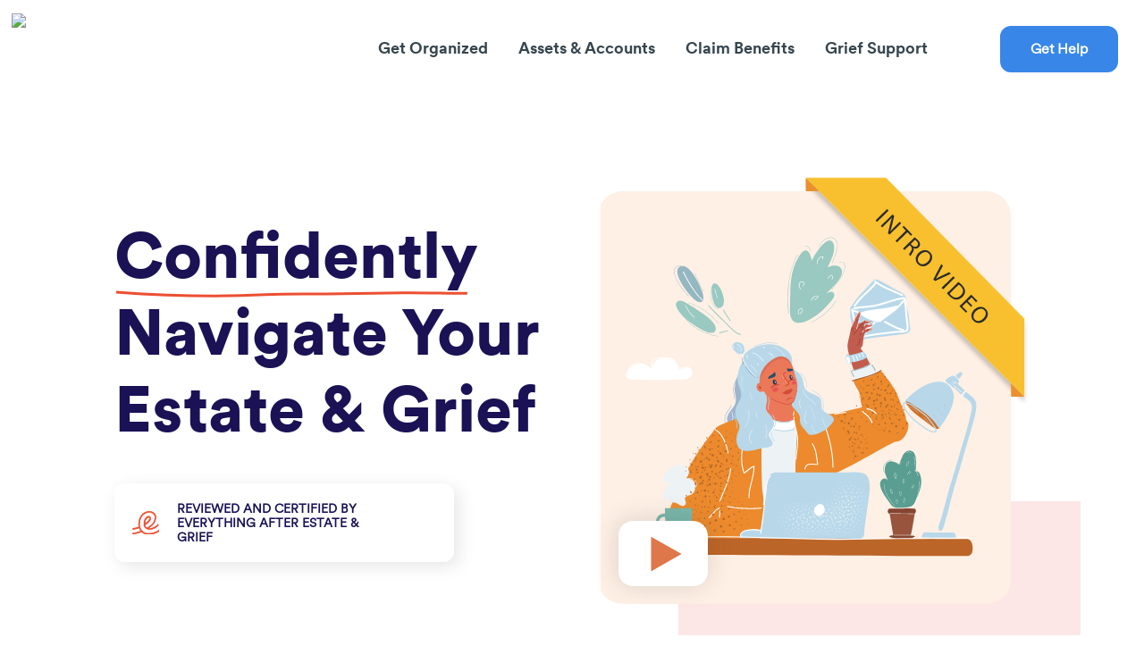

--- FILE ---
content_type: text/html; charset=UTF-8
request_url: https://www.everythingafter.com/bunkers
body_size: 9771
content:
<!DOCTYPE html>
<html lang="en">

<head>
    <meta charset="UTF-8">

    
    <meta property="og:image" content="https://www.everythingafter.com/ea-share-img-b2c.jpg">
    <meta property="og:image:type" content="image/png">
    <meta property="og:image:width" content="1200">
    <meta property="og:image:height" content="630">
    <meta property="og:type" content="website" />
    <meta property="og:url" content="https://www.everythingafter.com" />
    <meta property="og:title" content="Everything After" />
    <!-- <meta property="og:description" content="" /> -->
    <meta name="facebook-domain-verification" content="1g94aluboqi9z9pse4bt8rv0zj52r0" />

    
    <meta name="msapplication-TileColor" content="#da532c">
    <meta name="theme-color" content="#ffffff">
    <link rel="apple-touch-icon" sizes="180x180" href="/apple-touch-icon.png">
    <link rel="icon" type="image/png" sizes="32x32" href="/favicon-32x32.png">
    <link rel="icon" type="image/png" sizes="16x16" href="/favicon-16x16.png">
    <link rel="manifest" href="/site.webmanifest">
    <link rel="mask-icon" href="/safari-pinned-tab.svg" color="#ed4e32">

    <!--material icons-->
    <link
        href="https://fonts.googleapis.com/css?family=Material+Icons|Material+Icons+Outlined|Material+Icons+Two+Tone|Material+Icons+Round|Material+Icons+Sharp"
        rel="stylesheet">

    <!-- Tailwind CSS -->
    <script src="https://cdn.tailwindcss.com"></script>

    

    <link rel="stylesheet"
        href="https://fonts.googleapis.com/css2?family=Material+Symbols+Rounded:opsz,wght,FILL,GRAD@48,400,1,0" />


    <title>Bunkers Mortuaries</title>
    <meta name="viewport" content="width=device-width, initial-scale=1">
    
    <link rel="stylesheet" href="https://unpkg.com/swiper/swiper-bundle.min.css" />
    <link rel="stylesheet" href="/css/app.css?id=ada7ef91b5f8ba049c63">
    <!-- <link rel="stylesheet" href="https://use.typekit.net/ynx2wfd.css"> -->

    
    <link rel="stylesheet preload" as="font" type="font/woff2" href="/fonts/webFonts/CircularXXWeb-Regular.woff2"
        crossorigin="anonymous">
    <link rel="stylesheet preload" as="font" type="font/woff2" href="/fonts/webFonts/CircularXXWeb-Medium.woff2"
        crossorigin="anonymous">
    <link rel="stylesheet preload" as="font" type="font/woff2" href="/fonts/webFonts/CircularXXWeb-Bold.woff2"
        crossorigin="anonymous">
    <link rel="stylesheet preload" as="font" type="font/woff2" href="/fonts/webFonts/CircularXXWeb-Black.woff2"
        crossorigin="anonymous">
    <link rel="stylesheet preload" as="font" type="font/woff2" href="/fonts/webFonts/CircularXXWeb-Italic.woff2"
        crossorigin="anonymous">
    



    <script src="//cdnjs.cloudflare.com/ajax/libs/jquery/3.2.1/jquery.min.js"></script>

    <script src="//cdnjs.cloudflare.com/ajax/libs/gsap/3.8.0/gsap.min.js"></script>
    <script src="//cdnjs.cloudflare.com/ajax/libs/gsap/3.8.0/ScrollTrigger.min.js"></script>

    

    <script src="https://cdn.jsdelivr.net/npm/swiper@8/swiper-bundle.min.js"></script>

    <script src="https://cdnjs.cloudflare.com/ajax/libs/vimeo-player/2.14.1/player.min.js"
        integrity="sha512-+hqTgaKYlYMIVtztrmCwCghgV9y7yI1Fz8TDcu+47o8qucn8onmvjiRXPaA9+TPHnuqQZFCda0WWRVCMIxch1w=="
        crossorigin="anonymous"></script>



    
    <div class="svg-wrap">
    <svg viewBox="0 0 400 20" xmlns="http://www.w3.org/2000/svg">
    <path id="svg_line" d="m 1.986,8.91 c 55.429038,4.081 111.58111,5.822 167.11781,2.867 22.70911,-1.208 45.39828,-0.601 68.126,-0.778 28.38173,-0.223 56.76079,-1.024 85.13721,-1.33 24.17379,-0.261 48.42731,0.571 72.58115,0.571"></path>
    </svg>
</div>
    <!-- Global site tag (gtag.js) - Google Analytics -->
<script async src="https://www.googletagmanager.com/gtag/js?id=UA-160307-19"></script>
<script>
  window.dataLayer = window.dataLayer || [];
  function gtag(){dataLayer.push(arguments);}
  gtag('js', new Date());

  gtag('config', 'UA-160307-19');
</script>

<!-- Google Tag Manager -->
<script>(function(w,d,s,l,i){w[l]=w[l]||[];w[l].push({'gtm.start':
  new Date().getTime(),event:'gtm.js'});var f=d.getElementsByTagName(s)[0],
  j=d.createElement(s),dl=l!='dataLayer'?'&l='+l:'';j.async=true;j.src=
  'https://www.googletagmanager.com/gtm.js?id='+i+dl;f.parentNode.insertBefore(j,f);
  })(window,document,'script','dataLayer','GTM-5JXHBXR');
  </script>
<!-- End Google Tag Manager -->

<script type='text/javascript'>
  window.smartlook||(function(d) {
    var o=smartlook=function(){ o.api.push(arguments)},h=d.getElementsByTagName('head')[0];
    var c=d.createElement('script');o.api=new Array();c.async=true;c.type='text/javascript';
    c.charset='utf-8';c.src='https://rec.smartlook.com/recorder.js';h.appendChild(c);
    })(document);
    smartlook('init', 'edb52d3a002416e38c6440cec59f0f9a8c7a0c88');
</script>


<!-- Start VWO Async SmartCode -->
<script type='text/javascript'>
    window._vwo_code = window._vwo_code || (function(){
    var account_id=515646,
    settings_tolerance=2000,
    library_tolerance=2500,
    use_existing_jquery=false,
    is_spa=1,
    hide_element='body',

    /* DO NOT EDIT BELOW THIS LINE */
    f=false,d=document,code={use_existing_jquery:function(){return use_existing_jquery;},library_tolerance:function(){return library_tolerance;},finish:function(){if(!f){f=true;var a=d.getElementById('_vis_opt_path_hides');if(a)a.parentNode.removeChild(a);}},finished:function(){return f;},load:function(a){var b=d.createElement('script');b.src=a;b.type='text/javascript';b.innerText;b.onerror=function(){_vwo_code.finish();};d.getElementsByTagName('head')[0].appendChild(b);},init:function(){
    window.settings_timer=setTimeout('_vwo_code.finish()',settings_tolerance);var a=d.createElement('style'),b=hide_element?hide_element+'{opacity:0 !important;filter:alpha(opacity=0) !important;background:none !important;}':'',h=d.getElementsByTagName('head')[0];a.setAttribute('id','_vis_opt_path_hides');a.setAttribute('type','text/css');if(a.styleSheet)a.styleSheet.cssText=b;else a.appendChild(d.createTextNode(b));h.appendChild(a);this.load('https://dev.visualwebsiteoptimizer.com/j.php?a='+account_id+'&u='+encodeURIComponent(d.URL)+'&f='+(+is_spa)+'&r='+Math.random());return settings_timer; }};window._vwo_settings_timer = code.init(); return code; }());
</script>
<!-- End VWO Async SmartCode -->

<!-- Facebook Pixel Code -->
<script>
  !function(f,b,e,v,n,t,s)
  {if(f.fbq)return;n=f.fbq=function(){n.callMethod?
  n.callMethod.apply(n,arguments):n.queue.push(arguments)};
  if(!f._fbq)f._fbq=n;n.push=n;n.loaded=!0;n.version='2.0';
  n.queue=[];t=b.createElement(e);t.async=!0;
  t.src=v;s=b.getElementsByTagName(e)[0];
  s.parentNode.insertBefore(t,s)}(window, document,'script',
  'https://connect.facebook.net/en_US/fbevents.js');
  fbq('init', '4416010255154084');
  fbq('track', 'PageView');
</script>
<noscript><img height="1" width="1" style="display:none"
  src="https://www.facebook.com/tr?id=4416010255154084&ev=PageView&noscript=1"
/></noscript>
<!-- End Facebook Pixel Code -->

<!-- LinkedIn Pixel Code -->
<script type="text/javascript">
  _linkedin_partner_id = "3556764";
  window._linkedin_data_partner_ids = window._linkedin_data_partner_ids || [];
  window._linkedin_data_partner_ids.push(_linkedin_partner_id);
  </script><script type="text/javascript">
  (function(l) {
  if (!l){window.lintrk = function(a,b){window.lintrk.q.push([a,b])};
  window.lintrk.q=[]}
  var s = document.getElementsByTagName("script")[0];
  var b = document.createElement("script");
  b.type = "text/javascript";b.async = true;
  b.src = "https://snap.licdn.com/li.lms-analytics/insight.min.js";
  s.parentNode.insertBefore(b, s);})(window.lintrk);
</script>
<noscript>
  <img height="1" width="1" style="display:none;" alt="" src="https://px.ads.linkedin.com/collect/?pid=3556764&fmt=gif" />
</noscript>
<!-- End LinkedIn Code -->

<!-- Start of HubSpot Embed Code -->
<script type="text/javascript" id="hs-script-loader" async defer src="//js.hs-scripts.com/4606795.js"></script>
<!-- End of HubSpot Embed Code -->
    
    <script>
        function gaPushEvent(category, label) {
            // send data to GA:
            ga('send', {
                'hitType': 'event',
                'eventCategory': category,
                'eventAction': 'Click',
                'eventLabel': label,
                'hitCallback': function() {
                    // console.log('event pushed', category, label);
                }
            });
        }

        $hb = {"slug":"bunkers","fhName":"Bunkers Mortuaries","url":"https:\/\/image.email.theplanningcenter.org\/lib\/fe24117473640478701d79\/m\/1\/55460106-5d8e-4c87-938a-63a88e43e3f8.png","brand_name":"Everything After","isFullCircleAftercare":false};
    </script>

</head>

<body class="pad pad--nav">

<nav class="nav">
    <div class="nav__wrap">
        <a class="nav__logo-link" href="/bunkers"><img src="https://image.email.theplanningcenter.org/lib/fe24117473640478701d79/m/1/55460106-5d8e-4c87-938a-63a88e43e3f8.png?v1" class="nav__logo" /></a>
        <a href="/bunkers/estate-closing-plan" class="_cta nav__button button button--nav">Get Help</a>
        <figure class="nav__hamburger">
            <svg xmlns="http://www.w3.org/2000/svg" width="24" height="24" viewBox="0 0 24 24"><g transform="translate(-324 0.227)"><g transform="translate(324 0)"><rect width="24" height="24" transform="translate(0 -0.227)" fill="#fcfcfc" opacity="0"/><g transform="translate(3 6)"><line x2="18" transform="translate(0 5.773)" fill="none" stroke="#3d3d3d" stroke-linecap="round" stroke-linejoin="round" stroke-width="2"/><line x2="18" transform="translate(0 -0.227)" fill="none" stroke="#3d3d3d" stroke-linecap="round" stroke-linejoin="round" stroke-width="2"/><line x2="18" transform="translate(0 11.773)" fill="none" stroke="#3d3d3d" stroke-linecap="round" stroke-linejoin="round" stroke-width="2"/></g></g></g></svg>        </figure>

        <nav class="nav__items">
            <a href="/bunkers/get-organized" class="nav__list-item text link link--text-dark">
                Get Organized
            </a>
            <a href="/bunkers/manage-assets" class="nav__list-item text link link--text-dark">
                Assets & Accounts
            </a>
            <a href="/bunkers/claim-benefits" class="nav__list-item text link link--text-dark">
                Claim Benefits
            </a>
            <a href="https://grief.everythingafter.com" class="nav__list-item text link link--text-dark">
                Grief Support
            </a>
        </nav>
    </div>
</nav>

<nav class="nav-more">
    <a href="/bunkers/get-organized" class="nav-more__list-item h4 link link--text-dark">
        Get Organized
    </a>
    <a href="/bunkers/manage-assets" class="nav-more__list-item h4 link link--text-dark">
        Manage Assets & Accounts
    </a>
    <a href="/bunkers/claim-benefits" class="nav-more__list-item h4 link link--text-dark">
        Claim Benefits
    </a>
    <a href="https://grief.everythingafter.com" class="nav-more__list-item h4 link link--text-dark">
        Grief Support
    </a>
    
</nav>

<section class="hero-section-2col pa-lg">
  <div class="row row--lg">
    <div class="hero-section-2col__text-col
                pa-md
                col-xs-12
                col-sm-6
                col-md-6
                col-lg-6
                ">
      <div class="hero-section-2col__clamp">
        <h1 class="h1 h1--primary-dark-purple link-svgline"><span>Confidently<svg class="link-svgline"><use xlink:href="#svg_line"></use></svg></span> Navigate Your Estate & Grief</h1>
        <div class="hero-section-2col__reviewed-by-desktop">
        <div class="reviewed-by">
          <div class="reviewed-by__wrapper">
            <img class="reviewed-by__logo-sm" src="/images/ea-logo-sm.svg" />
            <h6 class="reviewed-by__text">Reviewed and certified by
  Everything after estate & grief</h6>
          </div>
</div>        </div>
      </div>
    </div>

    <div class="hero-section-2col__img-col
                gs_reveal
                px-md
                col-xs-12
                col-sm-6
                col-md-6
                col-lg-6
                ">


                <a class="vimeo-box hero-section-2col__link-video-wrapper" data-href="primary-vid">
                    <div class="ratio-video ratio-video--1-1">
                           <img class="ratio-video__play-button ratio-video__play-button--shadow-light ratio-video__play-button--lg ratio-video__play-button--bottom-left" src="/images/play_button.svg">
                           <img class="ratio-video__background" src="/images/intro-video-2.svg">
                     </div>
                </a>
                <div class="hero-section-2col__floating-box"></div>

    </div>
  </div>
</section>

<section class="topics-section pa-md">
  <div class="row center-xs pb-lg">
    <div class="col-xs-12
                col-sm-8
                col-md-10
                col-lg-10
                ">
          <h2 class="h2 h2--medium h2--primary-dark-purple h2--center">Start by exploring some helpful topics</h2>

          <p class="body-copy body-copy--regular body-copy--primary-dark-purple topics-section__text">
            Better understanding the process with our step-by-step guide</p>

          <div class="topics-section__reviewed-by-mobile">
                <div class="reviewed-by">
          <div class="reviewed-by__wrapper">
            <img class="reviewed-by__logo-sm" src="/images/ea-logo-sm.svg" />
            <h6 class="reviewed-by__text">Reviewed and certified by
  Everything after estate & grief</h6>
          </div>
</div>          </div>

    </div>
  </div>

  <div class="topics-section gs_reveal gs_reveal_fromRight row row--sm pb-lg">
    <div class="topics-section__text-col
                col-xs-12
                col-sm-6
                col-md-6
                col-lg-6
                ">

          <div class="topics-section__text-clamp">
            <h3 class="h3 h3--medium h3--primary-dark-purple">Get Organized</h3>
            <p class="h5 h5--primary-dark-purple">Find out exactly which tasks are most urgent and how to avoid common mistakes.</p>
            <div class="spacer-10"></div>
            <a href="/bunkers/get-organized" class="button button--primary">
              <span class="button__body">Learn More</span>
            </a>
            <div class="link-list topics-section__list-links">
                <div class="link-list__item">
                    <div class="link-list__title">
                    <h2><a class="link-list__link" href="/bunkers/get-organized#tips">Getting Started Tips</a></h2>
                    </div>
                </div>
                <div class="link-list__item">
                    <div class="link-list__title">
                    <h2><a class="link-list__link" href="/bunkers/get-organized#documents">Essential Documents & Tasks</a></h2>
                    </div>
                </div>
                <div class="link-list__item">
                    <div class="link-list__title">
                        <h2><a class="link-list__link" href="/bunkers/get-organized#identity">Identity & Fraud Protection</a></h2>
                    </div>
                </div>
                <div class="link-list__item">
                    <div class="link-list__title">
                        <h2><a class="link-list__link" href="/bunkers/get-organized#accounts">Social Media Accounts</a></h2>
                    </div>
                </div>
            </div>
          </div>

    </div>
    <div class="topics-section__img-col
                col-xs-12
                col-sm-6
                col-md-6
                col-lg-6
                ">
            <div class="topics-section__img-container touch css-a-pulse">
              <a href="/bunkers/get-organized" class="topics-section__col-link"></a>

              <img class="topics-section__img lazy" alt="Get Organized Img" data-src="/images/man-path.svg">
              <img class="topics-section__img-mobile lazy" alt="Get Organized Img Mobile" data-src="/images/man-path-mobile.svg">

              <div class="topics-section__middle-img-container">
                <div class="topics-section__text-mobile">
                  <h3 class="h3 h3--medium h3--primary-dark-purple">Get Organized</h3>
                  <div class="link__wrapper my-md">
                    <a href="/bunkers/get-organized" class="link link--blue-arrow link--primary-blue">Learn More</a>
                  </div>
                </div>
                <img class="topics-section__img-bg lazy" alt="Get Organized Bg Img" data-src="/images/man-path-bg.svg">
              </div>
            </div>
    </div>
  </div>

  <div class="topics-section gs_reveal gs_reveal_fromLeft row row--sm pb-lg pt-sm">
    <div class="topics-section__img-col
                col-xs-12
                col-sm-6
                col-md-6
                col-lg-6
                ">
            <div class="topics-section__img-container touch css-a-pulse">
              <a href="/bunkers/manage-assets" class="topics-section__col-link"></a>
              <img class="topics-section__img lazy" alt="Manage Your Assets Img" data-src="/images/woman-pig.svg">
              <img class="topics-section__img-mobile lazy" alt="Manage Your Assets Img Mobile" data-src="/images/woman-pig-mobile.svg">

              <div class="topics-section__middle-img-container">
                <div class="topics-section__text-mobile">
                  <h3 class="h3 h3--medium h3--primary-dark-purple">Manage Your Assets</h3>
                  <div class="link__wrapper my-md">
                    <a href="/bunkers/manage-assets" class="link link--blue-arrow link--primary-blue">Learn More</a>
                  </div>
                </div>
                <img class="topics-section__img-bg lazy" alt="Manage Your Assets Bg" data-src="/images/woman-pig-bg.svg">
              </div>

            </div>
    </div>
    <div class="topics-section__text-col
                col-xs-12
                col-sm-6
                col-md-6
                col-lg-6
                ">

          <div class="topics-section__text-clamp">
            <h3 class="h3 h3--medium h3--primary-dark-purple">Manage Your Assets</h3>
            <p class="h5 h5--primary-dark-purple">Learn how to navigate your way through estate accounts and finances.</p>
            <div class="spacer-10"></div>
            <a href="/bunkers/manage-assets" class="button button--primary">
              <span class="button__body">Learn More</span>
            </a>
            <div class="link-list topics-section__list-links">
                <div class="link-list__item">
                    <div class="link-list__title">
                    <h2><a class="link-list__link" href="/bunkers/manage-assets#financial">Financial & Utility Accounts</a></h2>
                    </div>
                </div>
                <div class="link-list__item">
                    <div class="link-list__title">
                    <h2><a class="link-list__link" href="/bunkers/manage-assets#property">Property & Cars</a></h2>
                    </div>
                </div>
                <div class="link-list__item">
                    <div class="link-list__title">
                        <h2><a class="link-list__link" href="/bunkers/manage-assets#credits">Credits & Debts</a></h2>
                    </div>
                </div>
                <div class="link-list__item">
                    <div class="link-list__title">
                        <h2><a class="link-list__link" href="/bunkers/manage-assets#taxes">Taxes</a></h2>
                    </div>
                </div>
            </div>
          </div>

    </div>
  </div>

  <div class="topics-section gs_reveal gs_reveal_fromRight row row--sm pb-lg pt-sm">
    <div class="topics-section__text-col

                col-xs-12
                col-sm-6
                col-md-6
                col-lg-6
                ">

          <div class="topics-section__text-clamp">
            <h3 class="h3 h3--medium h3--primary-dark-purple">Claim Your Benefits</h3>
            <p class="h5 h5--primary-dark-purple">Uncover everything you’re entitled to and don’t miss out on anything.</p>
            <div class="spacer-10"></div>
            <a href="/bunkers/claim-benefits" class="button button--primary">
              <span class="button__body">Learn More</span>
            </a>
            <div class="link-list topics-section__list-links">
                <div class="link-list__item">
                    <div class="link-list__title">
                    <h2><a class="link-list__link" href="/bunkers/claim-benefits#notifications">Essential Notifications</a></h2>
                    </div>
                </div>
                <div class="link-list__item">
                    <div class="link-list__title">
                    <h2><a class="link-list__link" href="/bunkers/claim-benefits#ssn">Social Security & Insurance</a></h2>
                    </div>
                </div>
                <div class="link-list__item">
                    <div class="link-list__title">
                        <h2><a class="link-list__link" href="/bunkers/claim-benefits#veterans">Veterans Benefits</a></h2>
                    </div>
                </div>
            </div>
          </div>

    </div>
    <div class="topics-section__img-col
                col-xs-12
                col-sm-6
                col-md-6
                col-lg-6
                ">
            <div class="topics-section__img-container touch css-a-pulse">
              <a href="/bunkers/claim-benefits" class="topics-section__col-link"></a>
              <img class="topics-section__img lazy" alt="Claim Benefits Img" data-src="/images/man-coin.svg">
              <img class="topics-section__img-mobile lazy" alt="Claim Benefits Mobile Img" data-src="/images/man-coin-mobile.svg">
              <div class="topics-section__middle-img-container">
                <div class="topics-section__text-mobile">
                  <h3 class="h3 h3--medium h3--primary-dark-purple">Claim Your Benefits</h3>
                  <div class="link__wrapper my-md">
                    <a href="/bunkers/claim-benefits" class="link link--blue-arrow link--primary-blue">Learn More</a>
                  </div>
                </div>
                <img class="topics-section__img-bg lazy" alt="Claim Benefits Bg Img" data-src="/images/man-coin-bg.svg">
              </div>
            </div>
    </div>
  </div>

  <div class="topics-section gs_reveal gs_reveal_fromLeft row row--sm pb-lg pt-sm">
    <div class="topics-section__img-col
                col-xs-12
                col-sm-6
                col-md-6
                col-lg-6
                ">
            <div class="topics-section__img-container touch css-a-pulse">
              <a href="https://grief.everythingafter.com/" class="topics-section__col-link"></a>
              <img class="topics-section__img lazy" alt="Grief Support Img" data-src="/images/woman-coffee.svg">
              <img class="topics-section__img-mobile lazy" alt="" data-src="/images/woman-coffee-mobile.svg">
              <div class="topics-section__middle-img-container">
                <div class="topics-section__text-mobile">
                  <h3 class="h3 h3--medium h3--primary-dark-purple">Grief Support</h3>
                  <div class="link__wrapper my-md">
                    <a href="https://grief.everythingafter.com/" class="link link--blue-arrow link--primary-blue">Learn More</a>
                  </div>
                </div>
                <img class="topics-section__img-bg lazy" alt="Step 1: Get Organized Img" data-src="/images/woman-coffee-bg.svg">
              </div>

            </div>
    </div>

    <div class="topics-section__text-col
                col-xs-12
                col-sm-6
                col-md-6
                col-lg-6
                ">

          <div class="topics-section__text-clamp">
            <h3 class="h3 h3--medium h3--primary-dark-purple">Grief Support</h3>
            <p class="h5 h5--primary-dark-purple">There is no rule book. There is only how grief feels to you, how you honor your grief through time, and how you carry on day to day. We're here to guide you through.</p>
            <div class="spacer-10"></div>
            <a href="https://grief.everythingafter.com/" class="button button--primary">
              <span class="button__body">Learn More</span>
            </a>
            <div class="link-list topics-section__list-links">
              <div class="link-list__item">
                <div class="link-list__title">
                      <h2><a class="link-list__link" href="https://grief.everythingafter.com/find-hope-and-heal/">Video Courses</a></h2>
                  </div>
              </div>
                <div class="link-list__item">
                    <div class="link-list__title">
                    <h2><a class="link-list__link" href="https://grief.everythingafter.com/ask-a-therapist/">Answers to Common Questions</a></h2>
                    </div>
                </div>

                <div class="link-list__item">
                    <div class="link-list__title">
                        <h2><a class="link-list__link" href="https://grief.everythingafter.com/ask-a-therapist/">Ask a Therapist a Question</a></h2>
                    </div>
                </div>
            </div>
          </div>
    </div>
  </div>

</section>

<section class="home-cta-section pa-lg">
      <div id="cta">
  <div class="mx-auto flex max-w-6xl flex-wrap justify-items-center items-center">
    <div class="w-full sm:w-1/2 sm:pr-8 md:pr-20">
      <h2 class="pb-4 text-center text-2xl font-semibold tracking-tight text-gray-600 sm:text-left sm:text-4xl md:font-bold lg:text-5xl lg:leading-tight">Feeling Overwhelmed?<br />Try an Estate Closing Service</h2>

      <div class="spacer-20"></div>
      <p class="text-md">No more navigating the estate alone, waiting on hold, or missing out on benefits. We’ll take care of everything that doesn’t require an attorney for you. It’s the simplest and most cost effective way to close an estate.</p>
    </div>

    <div class="mt-4 w-full text-white sm:mt-0 sm:w-1/2">
      <div class="hbform--contained-form rounded-lg mx-auto w-full max-w-lg">
        <div class="flex flex-col items-center justify-center py-8 sm:px-5 shadow-xl rounded-lg">
          <h3 class="text-3xl font-extrabold text-gray-600 lg:text-4xl">Get Started Today!</h3>
          <div class="w-full pt-2.5 pr-5 pl-5"><div class="hbform h-[200px] overflow-hidden">
	<script src="https://cloud.email.theplanningcenter.org/embed.js" data-embed="true" data-id="bunkers" data-form="EA-FCA-Form-Embed"></script>
</div>

<!-- Redirect to thank you page on form submit -->
<script>
  window.addEventListener("message", function (event) {
    if (!event.data) return;

    const slug = "bunkers";

    if (
      event.data.type === "EA_FORM_SUBMITTED" &&
      event.data.formType === "EA-FCA-Form-Embed"
    ) {
      const payload = event.data.payload || {};

      const first = payload.first_name || "";
      const last = payload.last_name || "";
      const name = [first, last].filter(Boolean).join(" ");

      const params = new URLSearchParams(
        Object.entries({
          name: name || null,
          phone: payload.phone || null
        }).filter(([_, v]) => v)
      ).toString();

      window.location.href = `/${slug}/thank-you?${params}`;
    }
  });
</script></div>
          <p class="text-md text-center text-gray-700"><span class="font-bold">Zero risk. </span>You only pay if we can help.</p>
        </div>
      </div>
    </div>
  </div>
</div>    <div class="home-cta-section__help mt-lg">

    <h2 class="h3 h3--medium h3--primary--gray-900 h3--center link-svgline mb-lg"><span>How We'll Help<svg class="link-svgline link-svgline--green"><use xlink:href="#svg_line"></use></svg></span></h2>

    <div class="row row--md justify-center">
        <div class="col-xs-12
                    col-sm-4
                    col-md-4
                    col-lg-3
                    ">
                    <div class="icon-block icon-block--inline pb-sm">
                      <img class="icon-block__img icon-block__img--sm mr-xs" alt="" src="/images/checkmark-green-circle.svg">
                      <div class="icon-block__text">
                        <h2 class="h5 h5--medium h5--gray-900">Save you time</h2>
                      </div>
                    </div>

                    <div class="icon-block icon-block--inline">
                      <img class="icon-block__img icon-block__img--sm mr-xs" alt="" src="/images/checkmark-green-circle.svg">
                      <div class="icon-block__text">
                        <h2 class="h5 h5--medium h5--gray-900">Find your benefits</h2>
                      </div>
                    </div>

        </div>
        <div class="col-xs-12
                    col-sm-4
                    col-md-4
                    col-lg-3
                    ">

                    <div class="icon-block icon-block--inline pb-sm">
                      <img class="icon-block__img icon-block__img--sm mr-xs" alt="" src="/images/checkmark-green-circle.svg">
                      <div class="icon-block__text">
                        <h2 class="h5 h5--medium h5--gray-900">Handle difficult calls</h2>
                      </div>
                    </div>

                    <div class="icon-block icon-block--inline">
                      <img class="icon-block__img icon-block__img--sm mr-xs" alt="" src="/images/checkmark-green-circle.svg">
                      <div class="icon-block__text">
                        <h2 class="h5 h5--medium h5--gray-900">Make things simple</h2>
                      </div>
                    </div>
        </div>
        <div class="col-xs-12
                    col-sm-4
                    col-md-4
                    col-lg-3
                    ">

                    <div class="icon-block icon-block--inline pb-sm">
                      <img class="icon-block__img icon-block__img--sm mr-xs" alt="" src="/images/checkmark-green-circle.svg">
                      <div class="icon-block__text">
                        <h2 class="h5 h5--medium h5--gray-900">Save you money</h2>
                      </div>
                    </div>

                    <div class="icon-block icon-block--inline">
                      <img class="icon-block__img icon-block__img--sm mr-xs" alt="" src="/images/checkmark-green-circle.svg">
                      <div class="icon-block__text">
                        <h2 class="h5 h5--medium h5--gray-900">Protect your estate</h2>
                      </div>
                    </div>
        </div>
    </div>

  </div>
</section>

</div>

<section class="feature-section gs_reveal">
  <div class="feature-section__desktop pa-lg">
    <div class="row row--sm justify-center">
      <div class="col-xs-12
                  col-sm-8
                  col-md-10
                  col-lg-10
                  ">
                  <h2 class="h2 h2--medium h2--primary-dark-purple h2--center">Common Estate Questions</h2>
      </div>
    </div>

    <div class="spacer-40"></div>

    <div class="row row--sm justify-center py-sm">

        <div class="  feature-section__feature-col
                      pa-md
                      col-xs-12
                      col-sm-4
                      col-md-4
                      col-lg-4
                      ">
                        <img class="feature-section__img lazy" alt="" data-src="/images/legal-icon.svg">
                        <div class="feature-section__text-wrapper">
                          <h2 class="h5 h5--medium h5--primary-dark-purple">Do I need an attorney or legal advice?</h2>
                          <p class="body-copy body-copy--regular body-copy--primary-dark-purple">Depending on the complexity of your estate, you may be able to save on legal fees.</p>
                        </div>

                        <a href="/bunkers/get-organized#tips" class="button button--secondary button--margin-top">
                        <span class="button__body">Learn More</span>
                        </a>
        </div>

        <div class="
          feature-section__feature-col
          pa-md
          col-xs-12
          col-sm-4
          col-md-4
          col-lg-4
          ">
                        <img class="feature-section__img lazy" alt="" data-src="/images/credit-icon.svg">
                        <div class="feature-section__text-wrapper">
                          <h2 class="h5 h5--medium h5--primary-dark-purple">Who is liable for outstanding debts?</h2>

                          <p class="body-copy body-copy--regular body-copy--primary-dark-purple">The estate is responsible for paying, but there are exceptions to be aware of.</p>
                        </div>

                        <a href="/bunkers/manage-assets#credits" class="button button--secondary button--margin-top">
                        <span class="button__body">Learn More</span>
                        </a>
        </div>

        <div class="
          feature-section__feature-col
          pa-md
          col-xs-12
          col-sm-4
          col-md-4
          col-lg-4
          ">
                      <img class="feature-section__img lazy" alt="" data-src="/images/lock-icon.svg">
                      <h2 class="h5 h5--medium h5--primary-dark-purple">Do I need to worry about fraud or identity theft?</h2>
                      <p class="body-copy body-copy--regular body-copy--primary-dark-purple">While fraud and identity theft occur, there are steps you can take to stay safe. </p>
                      <a href="/bunkers/get-organized#identity" class="button button--secondary button--margin-top">
                        <span class="button__body">Learn More</span>
                        </a>
        </div>

    </div>

    <div class="row row--sm justify-center">

      <div class="
       feature-section__feature-col
        pa-md
        col-xs-12
        col-sm-4
        col-md-4
        col-lg-4
        ">
                    <img class="feature-section__img lazy" alt="" data-src="/images/closed-icon.svg">
                    <div class="feature-section__text-wrapper">
                      <h2 class="h5 h5--medium h5--primary-dark-purple">How do I close a Facebook Account?</h2>
                      <p class="body-copy body-copy--regular body-copy--primary-dark-purple">You can memorialize or delete the account by following several steps.</p>
                    </div>

                    <a href="/bunkers/get-organized#accounts" class="button button--secondary button--margin-top">
                    <span class="button__body">Learn More</span>
                    </a>
      </div>
      <div class="
        feature-section__feature-col
        pa-md
        col-xs-12
        col-sm-4
        col-md-4
        col-lg-4
        ">
                    <img class="feature-section__img lazy" alt="" data-src="/images/phone-icon.svg">
                    <div class="feature-section__text-wrapper">
                       <h2 class="h5 h5--medium h5--primary-dark-purple">How do I notify the Office of Personal Management?</h2>
                      <p class="body-copy body-copy--regular body-copy--primary-dark-purple">You can either call the office at <a class="link--blue" href="tel:888-767-6738">888-767-6738</a> or complete an online form.</p>
                    </div>


                    <a href="/bunkers/claim-benefits#notifications" class="button button--secondary button--margin-top">
                    <span class="button__body">Learn More</span>
                    </a>
      </div>
      <div class="
          feature-section__feature-col
          pa-md
          col-xs-12
          col-sm-4
          col-md-4
          col-lg-4
          ">
                  <img class="feature-section__img lazy" alt="" data-src="/images/paper-icon.svg">
                    <div class="feature-section__text-wrapper">
                      <h2 class="h5 h5--medium h5--primary-dark-purple">How do I make life insurance claims?</h2>
                      <p class="body-copy body-copy--regular body-copy--primary-dark-purple">Contact the insurance company, and be sure to have your documents handy.</p>
                    </div>

                    <a href="/bunkers/claim-benefits#ssn" class="button button--secondary button--margin-top">
                    <span class="button__body">Learn More</span>
                    </a>
          </div>


      </div>

    </div>
  </div>

<div class="feature-section__mobile py-lg">
                  <!-- Swiper -->
              <div class="swiper-container swiper-container--features">
                  <div class="swiper-wrapper">
                      <div class="swiper-slide swiper-slide--feature">
                        <div class="card card--feature">
                            <img class="card--feature__img" alt="" data-ll-status="loaded" src="/images/legal-icon.svg">
                            <h2 class="h4 h4--medium h4--primary-dark-purple">Do I need an attorney or legal advice?</h2>  
                            <p class="body-copy body-copy--regular body-copy--primary-dark-purple">Depending on the complexity of your estate, you may be able to save on legal fees.</p>
                            <a href="/bunkers/get-organized#tips" class="button button--full-width button--secondary button--margin-top">
                                <span class="button__body">Learn More</span>
                            </a>       
                        </div>
                      </div>
                      <div class="swiper-slide swiper-slide--feature">
                        <div class="card card--feature">
                            <img class="card--feature__img" alt="" data-ll-status="loaded" src="/images/credit-icon.svg">
                            <h2 class="h4 h4--medium h4--primary-dark-purple">Who is liable for outstanding debts?</h2>  
                            <p class="body-copy body-copy--regular body-copy--primary-dark-purple">While fraud and identity theft occur, there are steps you can take to stay safe.</p>
                            <a href="/bunkers/manage-assets#credits" class="button button--full-width button--secondary button--margin-top">
                                <span class="button__body">Learn More</span>
                            </a>       
                        </div>
                      </div>
                    
                      <div class="swiper-slide swiper-slide--feature">
                        <div class="card card--feature">
                            <img class="card--feature__img" alt="" data-ll-status="loaded" src="/images/lock-icon.svg">
                            <h2 class="h4 h4--medium h4--primary-dark-purple">Do I need to worry about fraud or identity theft?</h2>  
                            <p class="body-copy body-copy--regular body-copy--primary-dark-purple">The estate is responsible for paying, but there are exceptions to be aware of.</p>
                            <a href="/bunkers/get-organized#identity" class="button button--full-width button--secondary button--margin-top">
                                <span class="button__body">Learn More</span>
                            </a>       
                        </div>
                      </div>

                      <div class="swiper-slide swiper-slide--feature">
                        <div class="card card--feature">
                            <img class="card--feature__img" alt="" data-ll-status="loaded" src="/images/closed-icon.svg">
                            <h2 class="h4 h4--medium h4--primary-dark-purple">How do I close a Facebook Account?</h2>  
                            <p class="body-copy body-copy--regular body-copy--primary-dark-purple">You can memorialize or delete the account by following several steps.</p>
                            <a href="/bunkers/get-organized#accounts" class="button button--full-width button--secondary button--margin-top">
                                <span class="button__body">Learn More</span>
                            </a>       
                        </div>
                      </div>

                      <div class="swiper-slide swiper-slide--feature">
                        <div class="card card--feature">
                            <img class="card--feature__img" alt="" data-ll-status="loaded" src="/images/phone-icon.svg">
                            <h2 class="h4 h4--medium h4--primary-dark-purple">How do I notify the Office of Personal Management?</h2>  
                            <p class="body-copy body-copy--regular body-copy--primary-dark-purple">You can either call the office at <a class="link--blue" href="tel:888-767-6738">888-767-6738</a> or complete an online form.</p>
                            <a href="/bunkers/claim-benefits#notifications" class="button button--full-width button--secondary button--margin-top">
                                <span class="button__body">Learn More</span>
                            </a>       
                        </div>
                      </div>

                      <div class="swiper-slide swiper-slide--feature">
                        <div class="card card--feature">
                            <img class="card--feature__img" alt="" data-ll-status="loaded" src="/images/paper-icon.svg">
                            <h2 class="h4 h4--medium h4--primary-dark-purple">How do I make life insurance claims?</h2>  
                            <p class="body-copy body-copy--regular body-copy--primary-dark-purple">Contact the insurance company, and be sure to have your documents handy.</p>
                            <a href="/bunkers/claim-benefits#ssn" class="button button--full-width button--secondary button--margin-top">
                                <span class="button__body">Learn More</span>
                            </a>       
                        </div>
                      </div>

                  </div>
              
                  <!-- Add Pagination -->
                  <div class="swiper-pagination"></div>
              </div>
    </div>
</section>

<section class="questions-section gs_reveal">
  <div class="row wrapper-inner wrapper-inner--questions-section pt-lg pb-md">
      <div class="
        col-xs-12
        col-sm-10
        col-md-10
        col-lg-10
        ">
        <h2 class="h2 h2--medium h2--primary-dark-purple h2--center">Common Grief Questions</h2>
      </div>
  </div>
  <div class="row wrapper-inner wrapper-inner--questions-section pb-lg">
    <div class="
      col-xs-10
      col-sm-6
      col-md-6
      col-lg-6
      ">
        <div class="questions-section__question  questions-section__question--first">
          <p class="body-copy body-copy--regular body-copy--gray-900">I feel so alone. I feel like no one understands me. I feel so unsupported.</p>

          <div class="link__wrapper my-md">
                      <a href="https://grief.everythingafter.com/alone-misunderstood-unsupported" class="link link--underline link--blue-external link--primary-blue">View Answer</a>
          </div>
        </div>

        <div class="questions-section__question">
          <p class="body-copy body-copy--regular body-copy--gray-900">I’m struggling after the death of my spouse. What do I do?</p>

          <div class="link__wrapper my-md">
                      <a href="https://grief.everythingafter.com/struggling-with-loss-of-spouse" class="link link--underline link--blue-external link--primary-blue">View Answer</a>
          </div>
        </div>

        <div class="questions-section__question">
          <p class="body-copy body-copy--regular body-copy--gray-900">My best friend, who was there for me before my husband died, no longer talks to me and avoids me. Why can’t she be there for me now?</p>

          <div class="link__wrapper my-md">
                      <a href="https://grief.everythingafter.com/friendships-after-loss" class="link link--underline link--blue-external link--primary-blue">View Answer</a>
          </div>
        </div>
    </div>

    <div class="
      col-xs-10
      col-sm-6
      col-md-6
      col-lg-6
      ">
        <div class="questions-section__question questions-section__question--first">
          <p class="body-copy body-copy--regular body-copy--gray-900">I have a friend who is going through the grief of a loss. How can I help?</p>

          <div class="link__wrapper my-md">
                      <a href="https://grief.everythingafter.com/how-to-help-a-friend" class="link link--underline link--blue-external link--primary-blue">View Answer</a>
          </div>
        </div>

        <div class="questions-section__question">
          <p class="body-copy body-copy--regular body-copy--gray-900">I feel like I’m going crazy. For a long time after the funeral, I was just numb. I didn’t feel anything. Now I cycle back and forth between crying all day long, then being angry that she’s gone, then feeing numb again. Am I ok? Is this normal?</p>

          <div class="link__wrapper my-md">
                      <a href="https://grief.everythingafter.com/i-feel-like-im-going-crazy" class="link link--underline link--blue-external link--primary-blue">View Answer</a>
          </div>
        </div>
    </div>

  </div>
</section>

 <!-- Initialize Swiper -->
 <script>
    var swiper = new Swiper('.swiper-container', {
        slidesPerView: 'auto',
        spaceBetween: 5,
        centeredSlides: true,
        loop: true,

        pagination: {
          el: '.swiper-pagination',
          clickable: true,
        },
    });
  </script>

<script>
  /*
function animateFrom(elem, direction) {
  direction = direction || 1;
  var x = 0,
      y = direction * 100;
  if(elem.classList.contains("gs_reveal_fromLeft")) {
    x = -100;
    y = 0;
  } else if (elem.classList.contains("gs_reveal_fromRight")) {
    x = 100;
    y = 0;
  }
  elem.style.transform = "translate(" + x + "px, " + y + "px)";
  elem.style.opacity = "0";
  gsap.fromTo(elem, {x: x, y: y, autoAlpha: 0}, {
    duration: 1.25, 
    x: 0,
    y: 0, 
    autoAlpha: 1, 
    ease: "expo", 
    overwrite: "auto"
  });
}

function hide(elem) {
  gsap.set(elem, {autoAlpha: 0});
}

document.addEventListener("DOMContentLoaded", function() {
  gsap.registerPlugin(ScrollTrigger);
  
  gsap.utils.toArray(".gs_reveal").forEach(function(elem) {
    hide(elem); // assure that the element is hidden when scrolled into view
    
    ScrollTrigger.create({
      trigger: elem,
      onEnter: function() { animateFrom(elem) }, 
      onEnterBack: function() { animateFrom(elem, -1) },
      onLeave: function() { hide(elem) } // assure that the element is hidden when scrolled into view
    });
  });
});
*/
</script>

<!-- for vimeo modal -->
<div class="vimeo" id="primary-vid">
  <div class="vimeo__backdrop"></div>

      <iframe class="vimeo__player aspect-ratio-box-inside" src="https://player.vimeo.com/video/634616653?playsinline=0" frameborder="0" allow="autoplay; fullscreen" allowfullscreen></iframe>
  
  <figure class="vimeo__close"></figure>
</div>

<footer>
  <div class="footer__links-container">
    <a class="footer__link link--blue" href="/bunkers/privacy-statement">Privacy Policy</a>
    <a class="footer__link link--blue" href="/bunkers/terms-of-service">Terms of Service</a>
  </div>
</footer>

<script src="https://cdn.jsdelivr.net/npm/vanilla-lazyload@17.1.0/dist/lazyload.min.js"></script>
<script>
    var lazyLoadInstance = new LazyLoad({
        threshold: 1000
    });
</script>

<script>
    $( ".nav__hamburger" ).click(function() {
        $( ".nav-more" ).toggle();
    });
</script>

<script src="/js/app.js?id=f722df71207746bea09d"></script>





<script>
    window.intercomSettings = {
      app_id: "nwt144jt"
    };
  </script>
  
  <script>
  // We pre-filled your app ID in the widget URL: 'https://widget.intercom.io/widget/nwt144jt'
  (function(){var w=window;var ic=w.Intercom;if(typeof ic==="function"){ic('reattach_activator');ic('update',w.intercomSettings);}else{var d=document;var i=function(){i.c(arguments);};i.q=[];i.c=function(args){i.q.push(args);};w.Intercom=i;var l=function(){var s=d.createElement('script');s.type='text/javascript';s.async=true;s.src='https://widget.intercom.io/widget/nwt144jt';var x=d.getElementsByTagName('script')[0];x.parentNode.insertBefore(s,x);};if(w.attachEvent){w.attachEvent('onload',l);}else{w.addEventListener('load',l,false);}}})();
</script>



</body>
</html>


--- FILE ---
content_type: text/html; charset=utf-8
request_url: https://cloud.email.theplanningcenter.org/embed-form?id=bunkers&form=EA-FCA-Form-Embed&fullUrl=https%3A%2F%2Fwww.everythingafter.com%2Fbunkers
body_size: 8717
content:
<!--



-->
<!DOCTYPE html>
<html>
  <head><title></title><meta name="ROBOTS" content="INDEX,FOLLOW"><meta name="keywords" content=""><meta name="description" content="">
    <meta name="viewport" content="width=device-width, initial-scale=1, maximum-scale=1, user-scalable=0" />
    <meta http-equiv="Content-Type" content="text/html; charset=UTF-8" />
    <script src="https://code.jquery.com/jquery-3.6.0.min.js"></script>
    <link href="https://fonts.googleapis.com/css2?family=Merriweather:ital,wght@0,300;0,400;0,700;0,900;1,300;1,400;1,700;1,900&family=Montserrat:ital,wght@0,100..900;1,100..900&display=swap" rel="stylesheet">
    <!-- CSS only -->
    <link
          href="https://cdn.jsdelivr.net/npm/bootstrap@5.2.2/dist/css/bootstrap.min.css"
          rel="stylesheet"
          integrity="sha384-Zenh87qX5JnK2Jl0vWa8Ck2rdkQ2Bzep5IDxbcnCeuOxjzrPF/et3URy9Bv1WTRi"
          crossorigin="anonymous"
          />
    <style class="main_style">
      :root {
        --teal: #34676D;
        --gray: #D8D4D1;
        --gold: #BEA57E;
        --copper: #A97557;
        --white: #ffffff;
      }
      body {
        height: 100%;
        margin: 0;
        display: flex;
        justify-content: center;
        /* Horizontally center */
        align-items: center;
        /* Vertically center */
        background-color: transparent !important;
      }
      .form-container {
        width: 100%;
        max-width: 500px;
        /* Optional: max width to prevent the form from being too wide */
        background-color: transparent !important;
      }
      .search-container {
            position: relative;
        }
        
        #searchResults {
            position: absolute;
            width: 100%;
            max-height: 300px;
            overflow-y: auto;
            background: white;
            border: 1px solid #ddd;
            border-top: none;
            border-radius: 0 0 4px 4px;
            box-shadow: 0 4px 6px rgba(0,0,0,0.1);
            display: none;
            z-index: 1000;
            box-sizing: border-box;
            margin-top: -1px;
        }
        
        .result-item {
            padding: 12px;
            cursor: pointer;
            border-bottom: 1px solid #f0f0f0;
        }
        
        .result-item:hover {
            background-color: #f5f5f5;
        }
        
        .result-item:last-child {
            border-bottom: none;
        }
        
        .account-name {
            font-weight: bold;
            color: #333;
        }
        
        .loading {
            padding: 12px;
            text-align: center;
            color: #666;
        }
        
        .no-results {
            padding: 12px;
            text-align: center;
            color: #999;
        }
        
        .success-message {
            background-color: #d4edda;
            border: 1px solid #c3e6cb;
            color: #155724;
            padding: 15px;
            border-radius: 4px;
            margin-bottom: 20px;
        }
        
        .accounts-loaded {
            font-size: 12px;
            color: #6c757d;
            margin-top: 5px;
        }
      .form-Btn {
        background-color: var(--teal);
        color: white;
      }
      .form-Btn:hover {
        background-color: var(--teal);  
        color: white;        
        filter: brightness(150%);
      }
    </style>
  </head>
  <body>
    
    <div class="p-4 bg-body-tertiary rounded form-container">
        
         <form name="EA-FCA-Form-Embed" id="EA-FCA-Form-Embed">
  <!-- Hidden Fields -->
  <input type="hidden" id="utm_medium" name="utm_medium" value="">
  <input type="hidden" id="utm_content" name="utm_content" value="">
  <input type="hidden" id="utm_campaign" name="utm_campaign" value="">
  <input type="hidden" id="utm_source" name="utm_source" value="">
  <input type="hidden" id="form_id" name="form_id" value="bunkers">
  <input type="hidden" id="form_type" name="form_type" value="EA-FCA-Form-Embed">
  <input type="hidden" id="campaign" name="campaign" value="EA Estate Closing Plan">
  <input type="hidden" name="fullUrl" value="https://www.everythingafter.com/bunkers">
 
  <fieldset>
  <div class="row mb-3">
    <div class="col-6">
      <input type="text" id="firstName" name="firstName" class="form-control" placeholder="First name*" required>
    </div>
    <div class="col-6">
      <input type="text" id="lastName" name="lastName" class="form-control" placeholder="Last name*" required>
    </div>
  </div>
  <div class="mb-3">
    <input type="text" id="phone" name="phone" class="form-control" placeholder="Mobile number*" required
       onInput="this.value = phoneFormat(this.value)"
       pattern="\(\d{3}\) \d{3}-\d{4}">               
  </div>
  </fieldset>
  <div class="text-center">  

 <button type="submit" id="submitBtn" class="ps-5 pe-5 form-Btn"   style="
    background-color: #ed4e32;
    color: #fff;
    border: none;
    border-radius: 12px;
    padding: 10px 20px;
    cursor: pointer;
    transition: background-color 0.2s ease;
    text-transform: uppercase;
    filter: none;
  "
  onmouseover="this.style.backgroundColor='#3887e8'"
  onmouseout="this.style.backgroundColor='#ed4e32'">Get My Estate Plan</button>
  </div>
</form>

      
      <div id="successMessage" class="d-none">
        <div class="row pt-5 mb-3 greenBorder justify-content-center">
          <div class="col-md-6 text-center pt-5">
            
              <img
                src="https://image.email.theplanningcenter.org/lib/fe24117473640478701d79/m/1/67db50d1-8b92-4c47-8700-c8e1e2496f92.png"
                class="img-fluid"
                style="width: 64px !important"
              />
              <p class="h4 fw-bolder pt-3">Form Submitted</p>
              <p class="pt-5">
                Thanks for submitting your information.
              </p>
            
          </div>

        </div>
      </div>
    </div>
    

    <script>
        window.EA_B2B_REDIRECT = false;
    </script>

    

    <script type="text/javascript">
      function sendHeight() {
        var height = document.documentElement.scrollHeight;
        // Get the full page height
        window.parent.postMessage({
          frameHeight: height }
        , "*");
        // Send height to parent
      }
      // Send height when the page loads
      window.onload = sendHeight;
      // Optionally, monitor for changes (e.g., expanding form fields)
      new MutationObserver(sendHeight).observe(document.body, {
        childList: true, subtree: true }
      );
      
      
      //Code to format the phone number as the subscriber types
      function phoneFormat(input) {
        let digits = input.replace(/\D/g, "");

        // Remove leading US country code
        if (digits.length > 10 && digits.startsWith("1")) {
          digits = digits.slice(1);
        }

        let formatted = "";

        if (digits.length > 0) {
          formatted = "(" + digits.substring(0, 3);
        }
        if (digits.length >= 4) {
          formatted += ") " + digits.substring(3, 6);
        }
        if (digits.length >= 7) {
          formatted += "-" + digits.substring(6, 10);
        }

        return formatted;
      }
      
      $(document).ready(() => {
    function displaySuccess(formId, data) {
        console.log("Form Submitted: Hiding Form & Showing Success Message.");
        if (!$("#successMessage").length) {
            console.error("#successMessage element is missing from the page.");
            return;
        }
        $(`#${formId}`).addClass("d-none");
        $("#successMessage").removeClass("d-none");
        
       window.parent.postMessage(
      {
        tracking: true,
        formId: formId,
        type: "EA_FORM_SUBMITTED",
        formType: "EA-FCA-Form-Embed",
        payload: {
          first_name: data.firstName || data.first_name || null,
          last_name: data.lastName || data.last_name || null,
          phone: data.phone || null
        }
      },
      "*"
    );


    }

 
      function reshowForm(formId) {
              setTimeout(function() {
              console.log("Reshowing Form after 4 seconds.");
              $("#successMessage").addClass("d-none");
              $(`#${formId}`).removeClass("d-none");
              if ($(`#${formId}`).length) {
                  $(`#${formId}`)[0].reset();
              } else {
                  console.error(`Could not find form: #${formId}`);
              }
          }, 4000);
      }
   


    $("form").submit(function (e) {
        e.preventDefault();
        e.stopPropagation();

        const formId = $(this).attr("id");  // Get form ID dynamically
        console.log("Active Form Detected:", formId);

        if (!formId) {
            console.error("Form ID not detected. Make sure your form has an id attribute.");
            return;
        }
      
        const data = {};

        // Get all fields from the form
        $(this)
            .serializeArray()
            .map(function (obj) {
                data[obj.name] = obj.value;
            });
      
          // Combine first + last into full_name
          const first = data.firstName || "";
          const last = data.lastName || "";
          data.full_name = first + " " + last;

      console.log("Last Name Field:", data.lastName);

      console.log("SupportType Field:", data.supportType);
      
      console.log("Data being sent to server:", JSON.stringify(data, null, 2));


        // Call the backend
        $.ajax({
            type: "POST",
            url: "https://cloud.email.theplanningcenter.org/form-embed.json",
            data: data,
            success: function (resp) {
                console.log("Server Response:", resp);
                if (resp.status === "OK" || resp.status === "Event posted") {
                  // Only redirect if AMPscript enabled it
                  if (window.EA_B2B_REDIRECT === true) {

    

                    const allowedKeys = [
                      "supportType",
                      "email",
                      "phone",
                      "full_name"
                    ];

                    const cleanData = {};
                    allowedKeys.forEach((key) => {
                      if (data[key]) {
                        cleanData[key] = data[key];
                      }
                    });

                    const queryString = new URLSearchParams(cleanData).toString();

                    console.log("Redirect URL:", "?" + queryString);

                    setTimeout(() => {
                      window.location = "?" + queryString;
                    }, 500);

                  }

                  // All other forms behave normally
                  displaySuccess(formId, data);
                  reshowForm(formId);
                } else {
                    console.error("Form submission error:", resp);
                }
            },
            error: function (xhr, status, error) {
                console.error("AJAX Error:", status, error);
            },
        });
    });
});


    </script>
    <script>
        // Load all accounts from server
        const allAccounts = [{"id":"0015f00001THKz6AAH","name":"Baker-Stevens-Parramore Funeral Home"},{"id":"0015f00001THKz7AAH","name":"Baker-Stevens-Parramore Funeral Home - Manchester"},{"id":"0015f00001THL2KAAX","name":"Wilson and Kratzer - Civic Center Chapel"},{"id":"0015f00001THL2PAAX","name":"P.L. Fry and Son Funeral Home"},{"id":"0015f00001THL3YAAX","name":"Cloverdale Funeral Home"},{"id":"0015f00001THL3ZAAX","name":"Alsip and Persons Funeral Chapel"},{"id":"0015f00001THL40AAH","name":"Conrad and Thompson Funeral Home"},{"id":"0015f00001THL4vAAH","name":"Forastiere Family Funeral Homes"},{"id":"0015f00001THL69AAH","name":"All Cremation Options"},{"id":"0015f00001THL6GAAX","name":"Dieterle Memorial Homes"},{"id":"0015f00001THL6HAAX","name":"Berardinelli Family Funeral Service"},{"id":"0015f00001THL7jAAH","name":"Osceola Memory Gardens - Kissimmee"},{"id":"0015f00001THL7kAAH","name":"Osceola Memory Gardens - St Cloud"},{"id":"0015f00001THL7lAAH","name":"Osceola Memory Gardens - Poinciana"},{"id":"0015f00001THL7mAAH","name":"Porta Coeli Funeral Home and Crematory"},{"id":"0015f00001THL7nAAH","name":"Fisk Funeral Home and Crematory"},{"id":"0015f00001THL7xAAH","name":"Keep It Simple Cremations"},{"id":"0015f00001THL9pAAH","name":"Gray Funeral Home"},{"id":"0015f00001THL9zAAH","name":"Hemet Valley Mortuary"},{"id":"0015f00001THLALAA5","name":"Kent-Forest Lawn Funeral Home and Cemeteries"},{"id":"0015f00001THLAWAA5","name":"Steen Funeral Home - Central Ave Chapel"},{"id":"0015f00001THLAgAAP","name":"Covenant Funeral Services"},{"id":"0015f00001THLE0AAP","name":"Baird-Case Jordan-Fannin Funeral Home and Cremation Service"},{"id":"0015f00001THLEcAAP","name":"Fuller Metz Cremation and Funeral Services"},{"id":"0015f00001THLEeAAP","name":"Fuller Funeral Home - North Naples"},{"id":"0015f00001THLEfAAP","name":"Fuller Funeral Home - East Naples"},{"id":"0015f00001THLFWAA5","name":"Osceola Memory Gardens"},{"id":"0015f00001THLGnAAP","name":"Carlson Funeral Home"},{"id":"0015f00001THLH7AAP","name":"Carman Funeral Home"},{"id":"0015f00001THLHOAA5","name":"Steen Funeral Home - 13th St Chapel"},{"id":"0015f00001THLUXAA5","name":"Garden of Memories Funeral Home"},{"id":"0015f00001THLUYAA5","name":"Tharp-Sontheimer-Tharp Funeral Home"},{"id":"0015f00001THLUaAAP","name":"Jacob Schoen and Son Funeral Directors"},{"id":"0015f00001THLZyAAP","name":"Covenant Funeral Service - Fredericksburg"},{"id":"0015f00001THLZzAAP","name":"Covenant Funeral Service - Stafford"},{"id":"0015f00001THLbDAAX","name":"Funeraria Borinquen"},{"id":"0015f00001THLbjAAH","name":"Bagnasco Funeral Homes"},{"id":"0015f00001THLbkAAH","name":"New Traditions Funeral and Cremation Services"},{"id":"0015f00001THLbtAAH","name":"Wilson and Kratzer Mortuaries - Rolling Hills"},{"id":"0015f00001THLbuAAH","name":"Darling-Fischer-Los Gatos"},{"id":"0015f00001THLbvAAH","name":"Ouimet Bros Concord Funeral Chapel"},{"id":"0015f00001THLbwAAH","name":"Higgins Mortuary"},{"id":"0015f00001THLcCAAX","name":"Harvey-Engelhardt and Fuller Metz Funeral Homes"},{"id":"0015f00001THLcFAAX","name":"Schmidt Funeral Homes"},{"id":"0015f00001THLcrAAH","name":"Franklin and Downs Funeral Home - Colonial Chapel"},{"id":"0015f00001THLdQAAX","name":"Franklin and Downs Funeral Homes"},{"id":"0015f00001THLdYAAX","name":"Moore Funeral and Cremation"},{"id":"0015f00001THLdhAAH","name":"Ft. Walton Beach Funeral Homes"},{"id":"0015f00001THLg3AAH","name":"Seaside Funeral Homes"},{"id":"0015f00001THLgGAAX","name":"Lawton-Gray Funeral Homes"},{"id":"0015f00001THLgXAAX","name":"Sunset Memorial Gardens"},{"id":"0015f00001THLizAAH","name":"Cypress-Fairbanks Funeral Home"},{"id":"0015f00001THLj0AAH","name":"Bradshaw-Carter Memorial and Funeral Services"},{"id":"0015f00001THLj7AAH","name":"Sterling Funeral Home - Dayton"},{"id":"0015f00001THLjAAAX","name":"Allison Funeral Service"},{"id":"0015f00001THLkKAAX","name":"Conejo Mountain Memorial Park"},{"id":"0015f00001THLkLAAX","name":"Conejo Mountain Memorial Park and Funeral Home"},{"id":"0015f00001THLqTAAX","name":"Bryan and Hardwick Funeral Home"},{"id":"0015f00001THLsdAAH","name":"Darling-Fischer Garden Chapel"},{"id":"0015f00001THLsgAAH","name":"Grant Miller and John Cox Mortuary"},{"id":"0015f00001THLsiAAH","name":"Greer Mortuary"},{"id":"0015f00001THLsoAAH","name":"Higgins Chapel"},{"id":"0015f00001THLuJAAX","name":"Bagnasco and Calcaterra - St Clair Shores"},{"id":"0015f00001THLvbAAH","name":"Greenlawn Funeral Homes"},{"id":"0015f00001THLvcAAH","name":"Greenlawn Funeral Home - Southwest"},{"id":"0015f00001THLzLAAX","name":"Carriage Services"},{"id":"0015f00001THM17AAH","name":"Greenwood Funeral Home"},{"id":"0015f00001THM1PAAX","name":"Everly Funeral Care"},{"id":"0015f00001THM1RAAX","name":"Everly-Wheatley Funeral Home"},{"id":"0015f00001THM4kAAH","name":"Hennessey Valley Funeral Home"},{"id":"0015f00001THM4mAAH","name":"Darling-Fischer Funeral Homes"},{"id":"0015f00001THM4nAAH","name":"Wilson and Kratzer Mortuaries"},{"id":"0015f00001THM4oAAH","name":"Conejo Mountain Memorial Park and Funeral Home"},{"id":"0015f00001THM4pAAH","name":"Deegan Funeral Chapels"},{"id":"0015f00001THM4qAAH","name":"Evans-Brown Mortuaries and Crematory"},{"id":"0015f00001THM4rAAH","name":"Evans-Brown Mortuary - Menifee"},{"id":"0015f00001THM4sAAH","name":"Fry Memorial Chapel"},{"id":"0015f00001THM4tAAH","name":"Los Gatos Memorial Park"},{"id":"0015f00001THM4uAAH","name":"Oak View Memorial Park Cemetery"},{"id":"0015f00001THM4vAAH","name":"Rolling Hills Memorial Park"},{"id":"0015f00001THM4wAAH","name":"Terrace Lawn Memorial Gardens"},{"id":"0015f00001THM4xAAH","name":"Cremation Society of Idaho"},{"id":"0015f00001THM4yAAH","name":"Hillcrest Memorial Gardens"},{"id":"0015f00001THM4zAAH","name":"Hirsch Funeral Homes"},{"id":"0015f00001THM50AAH","name":"Lain-Sullivan Funeral Home and Crematory"},{"id":"0015f00001THM51AAH","name":"Hirsch West End Chapel"},{"id":"0015f00001THM52AAH","name":"Hirsch Crete Chapel"},{"id":"0015f00001THM57AAH","name":"Carlson Colonial and Kirby-Morris Funeral Homes"},{"id":"0015f00001THM5BAAX","name":"Kirby-Morris Funeral Home"},{"id":"0015f00001THM5JAAX","name":"Latham Funeral Home"},{"id":"0015f00001THM5KAAX","name":"Maddux-Fuqua-Hinton Funeral Homes"},{"id":"0015f00001THM5MAAX","name":"Malone Funeral Home"},{"id":"0015f00001THM5NAAX","name":"Steen Funeral Homes"},{"id":"0015f00001THM5OAAX","name":"Marshall Steen Chapel"},{"id":"0015f00001THM5QAAX","name":"Bagnasco and Calcaterra Funeral Homes"},{"id":"0015f00001THM5RAAX","name":"Bagnasco and Calcaterra - Sterling Heights"},{"id":"0015f00001THM5TAAX","name":"Watson-King Funeral Homes"},{"id":"0015f00001THM5UAAX","name":"Watson-King Funeral Home - Rockingham"},{"id":"0015f00001THM5VAAX","name":"Watson-King Funeral Home - Hamlet Chapel"},{"id":"0015f00001THM5WAAX","name":"Richmond County Memorial Park Cemetery"},{"id":"0015f00001THM5bAAH","name":"John E Day Funeral Home"},{"id":"0015f00001THM5cAAH","name":"Feeney Funeral Home"},{"id":"0015f00001THM5dAAH","name":"Donohue-Cecere Funeral Home"},{"id":"0015f00001THM5eAAH","name":"Dwayne R Spence Funeral Homes"},{"id":"0015f00001THM5fAAH","name":"Dwayne R Spence Funeral Home - Pickerington"},{"id":"0015f00001THM5hAAH","name":"S R Avery Funeral Home"},{"id":"0015f00001THM5iAAH","name":"Buckler-Johnston Funeral Home"},{"id":"0015f00001THM5jAAH","name":"Mariani Funeral Home"},{"id":"0015f00001THM5kAAH","name":"Sansone Funeral Home"},{"id":"0015f00001THM5lAAH","name":"Lane Funeral Home - Coulter Chapel"},{"id":"0015f00001THM5wAAH","name":"Corpus Christi Funeral Home"},{"id":"0015f00001THM5xAAH","name":"Hillier Funeral Homes"},{"id":"0015f00001THM5yAAH","name":"Palms Memorial Park"},{"id":"0015f00001THM5zAAH","name":"Rose Hill Memorial Park"},{"id":"0015f00001THM61AAH","name":"Seaside Memorial Park and Funeral Home"},{"id":"0015f00001THM62AAH","name":"Sterling Funeral Homes"},{"id":"0015f00001THM63AAH","name":"Sterling Funeral Home - Anahuac"},{"id":"0015f00001THM64AAH","name":"Sterling-White Funeral Home and Cemetery"},{"id":"0015f00001THM66AAH","name":"Sunshine Cemetery"},{"id":"0015f00001THM68AAH","name":"Lotz Funeral Home - Roanoke"},{"id":"0015f00001THM69AAH","name":"Lotz Funeral Home - Salem"},{"id":"0015f00001THM6AAAX","name":"Rader Funeral Home"},{"id":"0015f00001THM6CAAX","name":"Hennessey Funeral Home and Crematory"},{"id":"0015f00001THM6FAAX","name":"Cody-White Funeral Home"},{"id":"0015f00001THM6GAAX","name":"Funk Funeral Home"},{"id":"0015f00001THM6HAAX","name":"Bunkers Mortuaries"},{"id":"0015f00001THM6IAAX","name":"Bunkers Eden Vale Memorial Park"},{"id":"0015f00001THM6JAAX","name":"Bunkers Memory Gardens Mortuary"},{"id":"0015f00001THM6KAAX","name":"Bunker's Eden Vale Mortuary"},{"id":"0015f00001THM6MAAX","name":"Woodlawn Cemetery"},{"id":"0015f00001THM6OAAX","name":"Bergin Funeral Home"},{"id":"0015f00001THM6PAAX","name":"Lyons Funeral Home"},{"id":"0015f00001THM6QAAX","name":"O'Brien Funeral Home"},{"id":"0015f00001THM6RAAX","name":"Redgate Funeral Home"},{"id":"0015f00001THM6SAAX","name":"Woodtick/Frigon Funeral Home"},{"id":"0015f00001THM6TAAX","name":"Emerald Coast Funeral Home"},{"id":"0015f00001THM6VAAX","name":"Evergreen Memorial Gardens"},{"id":"0015f00001THM6WAAX","name":"Forest Lawn Memorial Cemetery"},{"id":"0015f00001THM6XAAX","name":"Garden of Memories Cemetery"},{"id":"0015f00001THM6YAAX","name":"Kent-Forest Lawn Funeral Home"},{"id":"0015f00001THM6aAAH","name":"Harvey-Engelhardt Funeral Home"},{"id":"0015f00001THM6bAAH","name":"Lakeland Funeral Home and Memorial Gardens"},{"id":"0015f00001THM6dAAH","name":"McLaughlin Mortuary"},{"id":"0015f00001THM6eAAH","name":"North Brevard Funeral Home"},{"id":"0015f00001THM6fAAH","name":"Oaklawn Memorial Gardens"},{"id":"0015f00001THM6hAAH","name":"McLaughlin Twin Cities Funeral Home"},{"id":"0015f00001THM6iAAH","name":"Forastiere Group"},{"id":"0015f00001THM6jAAH","name":"Colonial Forastiere Funeral Home"},{"id":"0015f00001THM6kAAH","name":"Forastiere-Smith Funeral Home"},{"id":"0015f00001THM6lAAH","name":"Southwick Forastiere Funeral Home"},{"id":"0015f00001THM6pAAH","name":"Byron Keenan Funeral Home and Cremation Tribute Center"},{"id":"0015f00001THM6sAAH","name":"Cataudella Funeral Home"},{"id":"0015f00001THM6tAAH","name":"Devanny-Condron Funeral Home"},{"id":"0015f00001THM8HAAX","name":"Evans-Brown - Lake Elsinore"},{"id":"0015f00001THMAUAA5","name":"Wood Family Funeral Service"},{"id":"0015f00001THMAYAA5","name":"Darling-Fischer Mortuary - Chapel of the Hills"},{"id":"0015f00001THMAuAAP","name":"Dakan Funeral Chapel"},{"id":"0015f00001THMCQAA5","name":"Relyea Funeral Chapel"},{"id":"0015f00001THMClAAP","name":"Wilson and Kratzer Mortuaries - Chapel of the Mission Bells"},{"id":"0015f00001THMCvAAP","name":"Conner-Westbury Funeral Home"},{"id":"0015f00001THMDfAAP","name":"Greenlawn Funeral Home - Northeast"},{"id":"0015f00001THMDmAAP","name":"Lawton-Ritter-Gray Funeral Home"},{"id":"0015f00001THME1AAP","name":"Dwayne R Spence Funeral Home - Canal Winchester"},{"id":"0015f00001THMEPAA5","name":"Havenbrook Funeral Home"},{"id":"0015f00001THMErAAP","name":"Lane Funeral Home - South Crest Chapel"},{"id":"0015f00001THMF9AAP","name":"Resthaven Funeral Home (OK)"},{"id":"0015f00001THMI1AAP","name":"Deegan Funeral Chapel"},{"id":"0015f00001THMIWAA5","name":"Jay Chapel Funeral Directors"},{"id":"0015f00001THMIkAAP","name":"Evans-Brown Mortuary - Perris"},{"id":"0015f00001THMKNAA5","name":"Wilson and Kratzer Mortuaries - Hosselkus Chapel"},{"id":"0015f00001THMKbAAP","name":"Heritage-Dilday Memorial Services"},{"id":"0015f00001THMKoAAP","name":"Baker-Stevens-Parramore Funeral Home - Roosevelt"},{"id":"0015f00001THMM8AAP","name":"Franklin and Downs Funeral Home - Ceres Chapel"},{"id":"0015f00001THMMBAA5","name":"Darling-Fischer Mortuary - Campbell Memorial Chapel"},{"id":"0015f00001THMMiAAP","name":"Berardinelli Family Funeral Service"},{"id":"0015f00001THMMkAAP","name":"Oakmont Memorial Park and Mortuary"},{"id":"0015f00001THMNlAAP","name":"Deegan-Ripon Memorial Chapel"},{"id":"0015f00001THMOAAA5","name":"Franklin and Downs Funeral Home - McHenry Chapel"},{"id":"0015f00001THMPrAAP","name":"Williamson and Sons Funeral Home"},{"id":"0015f00001Wo3HRAAZ","name":"Lotz Funeral Homes"},{"id":"0015f00001Wo3HSAAZ","name":"Lotz Funeral Home - Vinton"},{"id":"0015f00001nA2EJAA0","name":"Carriage Services Western Region - JC Barr"},{"id":"0015f00001nA2pLAAS","name":"Carriage Services - Western Region"},{"id":"0015f00001nA5TQAA0","name":"Carriage Services Western Region - Brad Bishop"},{"id":"0015f00001pwuFAAAY","name":"Carriage Services - Central Region"},{"id":"0015f00001pwuFBAAY","name":"Carriage Services Central Region - Tom Frisch"},{"id":"0015f00001pwuHVAAY","name":"Carriage Services Central Region - Jeremy Weaver"},{"id":"0015f00001pwuOJAAY","name":"Carriage Services Central Region - Molly Lindell"},{"id":"0015f0000210FIaAAM","name":"Fairfax Memorial Funeral Home"},{"id":"0015f0000210FSRAA2","name":"Becker Ritter Funeral Home"},{"id":"0015f0000210PjaAAE","name":"Neal-Tarpley-Parchman Funeral Home"},{"id":"0015f0000210cW2AAI","name":"Faith Chapel Funeral Homes and Crematories"},{"id":"0015f0000210ca4AAA","name":"Faith Chapel Funeral Home and Crematory (South)"},{"id":"0015f0000210ceGAAQ","name":"Faith Chapel Funeral Home and Crematory - North"},{"id":"0015f000021y0voAAA","name":"Heritage Memorial Services"},{"id":"0015f000021y1A2AAI","name":"White's Funeral Home (CA)"},{"id":"0015f0000221y32AAA","name":"Schmidt Funeral Home - East Avenue"},{"id":"0015f0000221y5UAAQ","name":"Schmidt Funeral Home - Grand Parkway"},{"id":"0015f000022ezLQAAY","name":"Riverside Cemetery"},{"id":"0015f000022fAqVAAU","name":"Carriage Services - Eastern Region"},{"id":"0015f000022fAsCAAU","name":"Carriage Services Eastern Region - Courtney Charvet"},{"id":"0015f000022fKEoAAM","name":"Sterling-White Funeral Home - Anahuac"},{"id":"0015f000022fKEpAAM","name":"Sterling-White Funeral Home"},{"id":"0015f000024HNvYAAW","name":"Carriage Services Eastern Region - Jerelyn Serra"},{"id":"0015f000024HP6HAAW","name":"Hillier Funeral Home - College Station"},{"id":"0015f000024HP7KAAW","name":"Forest Lawn East Cemetery"},{"id":"0015f000024HPHsAAO","name":"Carriage Services Eastern Region - Chad Frye"},{"id":"0015f000024HPMEAA4","name":"Hillier Funeral Home - Bryan"},{"id":"0015f000024HPQaAAO","name":"Bergin and Lyons Funeral Homes"},{"id":"0015f000026Ou07AAC","name":"Hirsch and Lain-Sullivan Group"},{"id":"0015f0000274PKdAAM","name":"Bryant Funeral Home"},{"id":"0015f0000274PNDAA2","name":"Crespo and Jirrels Funeral and Cremation Services"},{"id":"0015f0000274Q8sAAE","name":"Thomas F Dalton Funeral Home - New Hyde Park"},{"id":"0015f0000274QMVAA2","name":"Thomas F. Dalton Funeral Home - Hicksville"},{"id":"0015f0000274RILAA2","name":"Rest Haven Funeral Home - Rockwall"},{"id":"0015f0000274RLqAAM","name":"Rest Haven Funeral Homes - Rowlett"},{"id":"0015f0000274RMFAA2","name":"Rest Haven Funeral Home - Royse City"},{"id":"0015f0000274RQrAAM","name":"Thomas F. Dalton Funeral Home - Floral Park"},{"id":"0015f0000274RTaAAM","name":"Thomas F Dalton Funeral Home - Levittown"},{"id":"0015f0000274RZRAA2","name":"Thomas F Dalton Funeral Homes"},{"id":"0015f0000274RfUAAU","name":"Thomas F Dalton Funeral Home - Williston Park"},{"id":"001S6000000zd9JIAQ","name":"Buckler-Johnston and Avery Funeral Homes"},{"id":"001S60000013tU2IAI","name":"Rich and Thompson Funeral and Cremation Service - Glenwood"},{"id":"001S60000013wWlIAI","name":"Rich and Thompson Funeral Homes and Cremation Services"},{"id":"001S60000013wlGIAQ","name":"Cumby Family Funeral Services- Archdale"},{"id":"001S60000013xz4IAA","name":"Cumby Family Funeral Service - High Point"},{"id":"001S60000013ygbIAA","name":"Bright Funeral Home and Cremation Center"},{"id":"001S60000013yyLIAQ","name":"Cumby Family Funeral Homes"},{"id":"001S60000015lsDIAQ","name":"Rich and Thompson Funeral Service and Crematory - Graham"},{"id":"001S60000019UuQIAU","name":"L. Harold Poole Funeral Service and Crematory"},{"id":"001S60000019aA9IAI","name":"Stanfill Funeral Home"},{"id":"001S6000001AIbOIAW","name":"Keenan Funeral Homes"},{"id":"001S6000001AOYhIAO","name":"Keenan Funeral Home - North Branford"},{"id":"001S6000001APBIIA4","name":"Keenan Funeral Home - West Haven"},{"id":"001S6000001APOIIA4","name":"Lombardo Funeral Home - Buffalo"},{"id":"001S6000001AQP6IAO","name":"Funeraria San Juan Funeral Homes - John Young Pkwy"},{"id":"001S6000001AT24IAG","name":"Funeraria San Juan Funeral Homes - Simpson Rd."},{"id":"001S6000001AWPiIAO","name":"Heritage Funeral and Cremations Services - Weddington"},{"id":"001S6000001AWe3IAG","name":"Heritage Funeral and Cremation Services - NC"},{"id":"001S6000001AXQPIA4","name":"Funeraria San Juan Funeral Homes"},{"id":"001S6000001AYuJIAW","name":"Simply Cremations of Charlotte"},{"id":"001S6000001AZokIAG","name":"Heritage Funeral and Cremation Services - Indian Trail"},{"id":"001S6000001AaRlIAK","name":"Lombardo Funeral Home - Amherst"},{"id":"001S6000001AatSIAS","name":"Heritage Funeral Home and Cremation Services -TN"},{"id":"001S6000001AbLxIAK","name":"Heritage Funeral and Cremation Services - Ballantyne Chapel"},{"id":"001S6000001AbveIAC","name":"Lombardo Funeral Home - Orchard Park"},{"id":"001S6000001Ac6rIAC","name":"Heritage Funeral Home and Crematory - GA"},{"id":"001S6000001AcEyIAK","name":"Lombardo Funeral Homes"},{"id":"001S6000001AfirIAC","name":"Lombardo Funeral Home - Snyder"},{"id":"001S6000001Cv0RIAS","name":"Lee County Cremation Services"},{"id":"001S6000001D29tIAC","name":"Lee County Cremation Services - Ft. Myers"},{"id":"001S6000001D2LBIA0","name":"Lee County Cremation Services - Cape Coral"},{"id":"001S6000001OY00IAG","name":"Sterling-White Cemetery"},{"id":"001S6000001QXEMIA4","name":"Fairfax Memorial Park"},{"id":"001S6000001QhQXIA0","name":"Resthaven Memory Gardens"},{"id":"001S6000003bX06IAE","name":"James J. Terry Funeral Home - Coatesville"},{"id":"001S6000003bj2rIAA","name":"James J. Terry Funeral Home - Downingtown"},{"id":"001S6000006iKPNIA2","name":"Memory Gardens Memorial Park"},{"id":"001S6000008C01HIAS","name":"James J. Terry Funeral Homes"},{"id":"001S600000EPvr5IAD","name":"Fuller Cremation Center"},{"id":"001S600000enG32IAE","name":"Rest Haven Funeral Homes Group"}];
        
        // Show how many accounts loaded
        console.log(`(${allAccounts.length} found)`)
        
        let searchTimeout;
        const funeralHomeInput = document.getElementById('funeralHome');
        const resultsDiv = document.getElementById('searchResults');
        const hiddenFuneralHomeId = document.getElementById('accountId');
        const form = document.getElementById('EA-FCA-Form-Embed');

        if (funeralHomeInput && resultsDiv && hiddenFuneralHomeId && form) {
          funeralHomeInput.addEventListener('input', function() {
              const searchTerm = this.value.trim();

              // Clear the hidden ID when user types
              hiddenFuneralHomeId.value = '';

              // Clear previous timeout
              clearTimeout(searchTimeout);

              // Hide results if search term is too short
              if (searchTerm.length < 2) {
                  resultsDiv.style.display = 'none';
                  return;
              }

              // Show loading state briefly
              resultsDiv.innerHTML = '<div class="loading">Searching...</div>';
              resultsDiv.style.display = 'block';

              // Debounce the search - wait 200ms after user stops typing
              searchTimeout = setTimeout(function() {
                  performSearch(searchTerm);
              }, 200);
          });

          function performSearch(term) {
              // Search through all accounts (case-insensitive)
              const searchLower = term.toLowerCase();
              const matchedAccounts = allAccounts.filter(account => 
                  account.name.toLowerCase().includes(searchLower)
              );

              // Limit to top 10 results
              const topResults = matchedAccounts.slice(0, 10);

              displayResults(topResults);
          }

          function displayResults(results) {
              if (results.length === 0) {
                  resultsDiv.innerHTML = '<div class="no-results">No funeral homes found matching your search</div>';
                  return;
              }

              let html = '';
              results.forEach(account => {
                  html += `
                      <div class="result-item" onclick="selectFuneralHome('${escapeHtml(account.id)}', '${escapeHtml(account.name)}')">
                          <div class="account-name">${escapeHtml(account.name)}</div>
                      </div>
                  `;
              });

              resultsDiv.innerHTML = html;
              resultsDiv.style.display = 'block';
          }

          function selectFuneralHome(id, name) {  
              // Set the input value
              funeralHomeInput.value = name;

              // Set hidden field value
              hiddenFuneralHomeId.value = id; 

              // Hide results
              resultsDiv.style.display = 'none';
          }

          function escapeHtml(text) {
              const div = document.createElement('div');
              div.textContent = text;
              return div.innerHTML;
          }

          // Close results when clicking outside
          document.addEventListener('click', function(e) {
              if (!funeralHomeInput.contains(e.target) && !resultsDiv.contains(e.target)) {
                  resultsDiv.style.display = 'none';
              }
          });

          // Form validation - ensure a funeral home is selected
          form.addEventListener('submit', function(e) {
              if (!hiddenFuneralHomeId.value) {
                  e.preventDefault();
                  alert('Please select a funeral home from the search results.');
                  funeralHomeInput.focus();
              }
          });
        }
    </script>
  </body>
</html>


--- FILE ---
content_type: text/html; charset=UTF-8
request_url: https://player.vimeo.com/video/634616653?playsinline=0
body_size: 6243
content:
<!DOCTYPE html>
<html lang="en">
<head>
  <meta charset="utf-8">
  <meta name="viewport" content="width=device-width,initial-scale=1,user-scalable=yes">
  
  <link rel="canonical" href="https://player.vimeo.com/video/634616653">
  <meta name="googlebot" content="noindex,indexifembedded">
  
  
  <title>Everything After on Vimeo</title>
  <style>
      body, html, .player, .fallback {
          overflow: hidden;
          width: 100%;
          height: 100%;
          margin: 0;
          padding: 0;
      }
      .fallback {
          
              background-color: transparent;
          
      }
      .player.loading { opacity: 0; }
      .fallback iframe {
          position: fixed;
          left: 0;
          top: 0;
          width: 100%;
          height: 100%;
      }
  </style>
  <link rel="modulepreload" href="https://f.vimeocdn.com/p/4.46.25/js/player.module.js" crossorigin="anonymous">
  <link rel="modulepreload" href="https://f.vimeocdn.com/p/4.46.25/js/vendor.module.js" crossorigin="anonymous">
  <link rel="preload" href="https://f.vimeocdn.com/p/4.46.25/css/player.css" as="style">
</head>

<body>


<div class="vp-placeholder">
    <style>
        .vp-placeholder,
        .vp-placeholder-thumb,
        .vp-placeholder-thumb::before,
        .vp-placeholder-thumb::after {
            position: absolute;
            top: 0;
            bottom: 0;
            left: 0;
            right: 0;
        }
        .vp-placeholder {
            visibility: hidden;
            width: 100%;
            max-height: 100%;
            height: calc(1080 / 1920 * 100vw);
            max-width: calc(1920 / 1080 * 100vh);
            margin: auto;
        }
        .vp-placeholder-carousel {
            display: none;
            background-color: #000;
            position: absolute;
            left: 0;
            right: 0;
            bottom: -60px;
            height: 60px;
        }
    </style>

    

    
        <style>
            .vp-placeholder-thumb {
                overflow: hidden;
                width: 100%;
                max-height: 100%;
                margin: auto;
            }
            .vp-placeholder-thumb::before,
            .vp-placeholder-thumb::after {
                content: "";
                display: block;
                filter: blur(7px);
                margin: 0;
                background: url(https://i.vimeocdn.com/video/1527249234-9bf733894a5b309517388dfc7244641212bbd888bc47e0849c6bf69b09e49a49-d?mw=80&q=85) 50% 50% / contain no-repeat;
            }
            .vp-placeholder-thumb::before {
                 
                margin: -30px;
            }
        </style>
    

    <div class="vp-placeholder-thumb"></div>
    <div class="vp-placeholder-carousel"></div>
    <script>function placeholderInit(t,h,d,s,n,o){var i=t.querySelector(".vp-placeholder"),v=t.querySelector(".vp-placeholder-thumb");if(h){var p=function(){try{return window.self!==window.top}catch(a){return!0}}(),w=200,y=415,r=60;if(!p&&window.innerWidth>=w&&window.innerWidth<y){i.style.bottom=r+"px",i.style.maxHeight="calc(100vh - "+r+"px)",i.style.maxWidth="calc("+n+" / "+o+" * (100vh - "+r+"px))";var f=t.querySelector(".vp-placeholder-carousel");f.style.display="block"}}if(d){var e=new Image;e.onload=function(){var a=n/o,c=e.width/e.height;if(c<=.95*a||c>=1.05*a){var l=i.getBoundingClientRect(),g=l.right-l.left,b=l.bottom-l.top,m=window.innerWidth/g*100,x=window.innerHeight/b*100;v.style.height="calc("+e.height+" / "+e.width+" * "+m+"vw)",v.style.maxWidth="calc("+e.width+" / "+e.height+" * "+x+"vh)"}i.style.visibility="visible"},e.src=s}else i.style.visibility="visible"}
</script>
    <script>placeholderInit(document,  false ,  true , "https://i.vimeocdn.com/video/1527249234-9bf733894a5b309517388dfc7244641212bbd888bc47e0849c6bf69b09e49a49-d?mw=80\u0026q=85",  1920 ,  1080 );</script>
</div>

<div id="player" class="player"></div>
<script>window.playerConfig = {"cdn_url":"https://f.vimeocdn.com","vimeo_api_url":"api.vimeo.com","request":{"files":{"dash":{"cdns":{"akfire_interconnect_quic":{"avc_url":"https://vod-adaptive-ak.vimeocdn.com/exp=1769024695~acl=%2F58646c8e-1883-4c52-bc09-db7f95658c1e%2Fpsid%3Dab1ea20c9799b8cd1ef90ff9e9c321f3c5fcd17b1517c8d60cfe500f390afba9%2F%2A~hmac=ceb4a08740aea64e49c7f7fcd0ede98e9dacb6064fbbe087fe41eaf316d5a0ad/58646c8e-1883-4c52-bc09-db7f95658c1e/psid=ab1ea20c9799b8cd1ef90ff9e9c321f3c5fcd17b1517c8d60cfe500f390afba9/v2/playlist/av/primary/prot/cXNyPTE/playlist.json?omit=av1-hevc\u0026pathsig=8c953e4f~FW9_swfvYRGTe6ocZY250gmPh6w0SNGtsSTihTrJ6kM\u0026qsr=1\u0026r=dXM%3D\u0026rh=e4AAq","origin":"gcs","url":"https://vod-adaptive-ak.vimeocdn.com/exp=1769024695~acl=%2F58646c8e-1883-4c52-bc09-db7f95658c1e%2Fpsid%3Dab1ea20c9799b8cd1ef90ff9e9c321f3c5fcd17b1517c8d60cfe500f390afba9%2F%2A~hmac=ceb4a08740aea64e49c7f7fcd0ede98e9dacb6064fbbe087fe41eaf316d5a0ad/58646c8e-1883-4c52-bc09-db7f95658c1e/psid=ab1ea20c9799b8cd1ef90ff9e9c321f3c5fcd17b1517c8d60cfe500f390afba9/v2/playlist/av/primary/prot/cXNyPTE/playlist.json?pathsig=8c953e4f~FW9_swfvYRGTe6ocZY250gmPh6w0SNGtsSTihTrJ6kM\u0026qsr=1\u0026r=dXM%3D\u0026rh=e4AAq"},"fastly_skyfire":{"avc_url":"https://skyfire.vimeocdn.com/1769024695-0xb22c5a104656a8f6211b2f0934bc2af6264fee5e/58646c8e-1883-4c52-bc09-db7f95658c1e/psid=ab1ea20c9799b8cd1ef90ff9e9c321f3c5fcd17b1517c8d60cfe500f390afba9/v2/playlist/av/primary/prot/cXNyPTE/playlist.json?omit=av1-hevc\u0026pathsig=8c953e4f~FW9_swfvYRGTe6ocZY250gmPh6w0SNGtsSTihTrJ6kM\u0026qsr=1\u0026r=dXM%3D\u0026rh=e4AAq","origin":"gcs","url":"https://skyfire.vimeocdn.com/1769024695-0xb22c5a104656a8f6211b2f0934bc2af6264fee5e/58646c8e-1883-4c52-bc09-db7f95658c1e/psid=ab1ea20c9799b8cd1ef90ff9e9c321f3c5fcd17b1517c8d60cfe500f390afba9/v2/playlist/av/primary/prot/cXNyPTE/playlist.json?pathsig=8c953e4f~FW9_swfvYRGTe6ocZY250gmPh6w0SNGtsSTihTrJ6kM\u0026qsr=1\u0026r=dXM%3D\u0026rh=e4AAq"}},"default_cdn":"akfire_interconnect_quic","separate_av":true,"streams":[{"profile":"169","id":"6b808210-c415-4532-84cc-82a531cfdb2c","fps":59.95,"quality":"1080p"},{"profile":"174","id":"ef85ec74-6881-4556-b190-904294881ee1","fps":59.95,"quality":"720p"},{"profile":"164","id":"38c2a0a4-5d5a-4ba7-852c-f878ca6e41d9","fps":29.98,"quality":"360p"},{"profile":"d0b41bac-2bf2-4310-8113-df764d486192","id":"674df666-7cbf-4075-8219-c7392aae11ff","fps":29.98,"quality":"240p"},{"profile":"165","id":"07385d5d-24fa-4a8b-8e5f-67b5cbba915e","fps":29.98,"quality":"540p"}],"streams_avc":[{"profile":"164","id":"38c2a0a4-5d5a-4ba7-852c-f878ca6e41d9","fps":29.98,"quality":"360p"},{"profile":"d0b41bac-2bf2-4310-8113-df764d486192","id":"674df666-7cbf-4075-8219-c7392aae11ff","fps":29.98,"quality":"240p"},{"profile":"165","id":"07385d5d-24fa-4a8b-8e5f-67b5cbba915e","fps":29.98,"quality":"540p"},{"profile":"169","id":"6b808210-c415-4532-84cc-82a531cfdb2c","fps":59.95,"quality":"1080p"},{"profile":"174","id":"ef85ec74-6881-4556-b190-904294881ee1","fps":59.95,"quality":"720p"}]},"hls":{"cdns":{"akfire_interconnect_quic":{"avc_url":"https://vod-adaptive-ak.vimeocdn.com/exp=1769024695~acl=%2F58646c8e-1883-4c52-bc09-db7f95658c1e%2Fpsid%3Dab1ea20c9799b8cd1ef90ff9e9c321f3c5fcd17b1517c8d60cfe500f390afba9%2F%2A~hmac=ceb4a08740aea64e49c7f7fcd0ede98e9dacb6064fbbe087fe41eaf316d5a0ad/58646c8e-1883-4c52-bc09-db7f95658c1e/psid=ab1ea20c9799b8cd1ef90ff9e9c321f3c5fcd17b1517c8d60cfe500f390afba9/v2/playlist/av/primary/prot/cXNyPTE/playlist.m3u8?omit=av1-hevc-opus\u0026pathsig=8c953e4f~PwvjX-QJfP2JoD2U9UTON3E3VJeEZpMRNvjfpJDfzI0\u0026qsr=1\u0026r=dXM%3D\u0026rh=e4AAq\u0026sf=fmp4","origin":"gcs","url":"https://vod-adaptive-ak.vimeocdn.com/exp=1769024695~acl=%2F58646c8e-1883-4c52-bc09-db7f95658c1e%2Fpsid%3Dab1ea20c9799b8cd1ef90ff9e9c321f3c5fcd17b1517c8d60cfe500f390afba9%2F%2A~hmac=ceb4a08740aea64e49c7f7fcd0ede98e9dacb6064fbbe087fe41eaf316d5a0ad/58646c8e-1883-4c52-bc09-db7f95658c1e/psid=ab1ea20c9799b8cd1ef90ff9e9c321f3c5fcd17b1517c8d60cfe500f390afba9/v2/playlist/av/primary/prot/cXNyPTE/playlist.m3u8?omit=opus\u0026pathsig=8c953e4f~PwvjX-QJfP2JoD2U9UTON3E3VJeEZpMRNvjfpJDfzI0\u0026qsr=1\u0026r=dXM%3D\u0026rh=e4AAq\u0026sf=fmp4"},"fastly_skyfire":{"avc_url":"https://skyfire.vimeocdn.com/1769024695-0xb22c5a104656a8f6211b2f0934bc2af6264fee5e/58646c8e-1883-4c52-bc09-db7f95658c1e/psid=ab1ea20c9799b8cd1ef90ff9e9c321f3c5fcd17b1517c8d60cfe500f390afba9/v2/playlist/av/primary/prot/cXNyPTE/playlist.m3u8?omit=av1-hevc-opus\u0026pathsig=8c953e4f~PwvjX-QJfP2JoD2U9UTON3E3VJeEZpMRNvjfpJDfzI0\u0026qsr=1\u0026r=dXM%3D\u0026rh=e4AAq\u0026sf=fmp4","origin":"gcs","url":"https://skyfire.vimeocdn.com/1769024695-0xb22c5a104656a8f6211b2f0934bc2af6264fee5e/58646c8e-1883-4c52-bc09-db7f95658c1e/psid=ab1ea20c9799b8cd1ef90ff9e9c321f3c5fcd17b1517c8d60cfe500f390afba9/v2/playlist/av/primary/prot/cXNyPTE/playlist.m3u8?omit=opus\u0026pathsig=8c953e4f~PwvjX-QJfP2JoD2U9UTON3E3VJeEZpMRNvjfpJDfzI0\u0026qsr=1\u0026r=dXM%3D\u0026rh=e4AAq\u0026sf=fmp4"}},"default_cdn":"akfire_interconnect_quic","separate_av":true}},"file_codecs":{"av1":[],"avc":["38c2a0a4-5d5a-4ba7-852c-f878ca6e41d9","674df666-7cbf-4075-8219-c7392aae11ff","07385d5d-24fa-4a8b-8e5f-67b5cbba915e","6b808210-c415-4532-84cc-82a531cfdb2c","ef85ec74-6881-4556-b190-904294881ee1"],"hevc":{"dvh1":[],"hdr":[],"sdr":[]}},"lang":"en","referrer":"https://www.everythingafter.com/bunkers","cookie_domain":".vimeo.com","signature":"ebc02ee98c2ae518b1e15dff930800bb","timestamp":1769021095,"expires":3600,"thumb_preview":{"url":"https://videoapi-sprites.vimeocdn.com/video-sprites/image/a0cb2872-e58d-42a5-a49a-0daead7a2faa.0.jpeg?ClientID=sulu\u0026Expires=1769024340\u0026Signature=935df15d45fb2a42f58bbeb9f115c6a30767d2e8","height":2640,"width":4686,"frame_height":240,"frame_width":426,"columns":11,"frames":120},"currency":"USD","session":"5b6179a16e23b0b617cb7e069a924c1e140af9061769021095","cookie":{"volume":1,"quality":null,"hd":0,"captions":null,"transcript":null,"captions_styles":{"color":null,"fontSize":null,"fontFamily":null,"fontOpacity":null,"bgOpacity":null,"windowColor":null,"windowOpacity":null,"bgColor":null,"edgeStyle":null},"audio_language":null,"audio_kind":null,"qoe_survey_vote":0},"build":{"backend":"31e9776","js":"4.46.25"},"urls":{"js":"https://f.vimeocdn.com/p/4.46.25/js/player.js","js_base":"https://f.vimeocdn.com/p/4.46.25/js","js_module":"https://f.vimeocdn.com/p/4.46.25/js/player.module.js","js_vendor_module":"https://f.vimeocdn.com/p/4.46.25/js/vendor.module.js","locales_js":{"de-DE":"https://f.vimeocdn.com/p/4.46.25/js/player.de-DE.js","en":"https://f.vimeocdn.com/p/4.46.25/js/player.js","es":"https://f.vimeocdn.com/p/4.46.25/js/player.es.js","fr-FR":"https://f.vimeocdn.com/p/4.46.25/js/player.fr-FR.js","ja-JP":"https://f.vimeocdn.com/p/4.46.25/js/player.ja-JP.js","ko-KR":"https://f.vimeocdn.com/p/4.46.25/js/player.ko-KR.js","pt-BR":"https://f.vimeocdn.com/p/4.46.25/js/player.pt-BR.js","zh-CN":"https://f.vimeocdn.com/p/4.46.25/js/player.zh-CN.js"},"ambisonics_js":"https://f.vimeocdn.com/p/external/ambisonics.min.js","barebone_js":"https://f.vimeocdn.com/p/4.46.25/js/barebone.js","chromeless_js":"https://f.vimeocdn.com/p/4.46.25/js/chromeless.js","three_js":"https://f.vimeocdn.com/p/external/three.rvimeo.min.js","vuid_js":"https://f.vimeocdn.com/js_opt/modules/utils/vuid.min.js","hive_sdk":"https://f.vimeocdn.com/p/external/hive-sdk.js","hive_interceptor":"https://f.vimeocdn.com/p/external/hive-interceptor.js","proxy":"https://player.vimeo.com/static/proxy.html","css":"https://f.vimeocdn.com/p/4.46.25/css/player.css","chromeless_css":"https://f.vimeocdn.com/p/4.46.25/css/chromeless.css","fresnel":"https://arclight.vimeo.com/add/player-stats","player_telemetry_url":"https://arclight.vimeo.com/player-events","telemetry_base":"https://lensflare.vimeo.com"},"flags":{"plays":1,"dnt":0,"autohide_controls":0,"preload_video":"metadata_on_hover","qoe_survey_forced":0,"ai_widget":0,"ecdn_delta_updates":0,"disable_mms":0,"check_clip_skipping_forward":0},"country":"US","client":{"ip":"3.19.223.254"},"ab_tests":{"cross_origin_texttracks":{"group":"variant","track":false,"data":null}},"atid":"1807384179.1769021095","ai_widget_signature":"b91cfda73962cc13589c9242044f2e678b74bbe6cb8e374819be76651acf34c2_1769024695","config_refresh_url":"https://player.vimeo.com/video/634616653/config/request?atid=1807384179.1769021095\u0026expires=3600\u0026referrer=https%3A%2F%2Fwww.everythingafter.com%2Fbunkers\u0026session=5b6179a16e23b0b617cb7e069a924c1e140af9061769021095\u0026signature=ebc02ee98c2ae518b1e15dff930800bb\u0026time=1769021095\u0026v=1"},"player_url":"player.vimeo.com","video":{"id":634616653,"title":"Everything After","width":1920,"height":1080,"duration":83,"url":"https://vimeo.com/634616653","share_url":"https://vimeo.com/634616653","embed_code":"\u003ciframe title=\"vimeo-player\" src=\"https://player.vimeo.com/video/634616653?h=97ec3e058c\" width=\"640\" height=\"360\" frameborder=\"0\" referrerpolicy=\"strict-origin-when-cross-origin\" allow=\"autoplay; fullscreen; picture-in-picture; clipboard-write; encrypted-media; web-share\"   allowfullscreen\u003e\u003c/iframe\u003e","default_to_hd":0,"privacy":"anybody","embed_permission":"public","thumbnail_url":"https://i.vimeocdn.com/video/1527249234-9bf733894a5b309517388dfc7244641212bbd888bc47e0849c6bf69b09e49a49-d","owner":{"id":43198821,"name":"Precoa","img":"https://i.vimeocdn.com/portrait/defaults-blue_60x60?region=us","img_2x":"https://i.vimeocdn.com/portrait/defaults-blue_60x60?region=us","url":"https://vimeo.com/user43198821","account_type":"pro"},"spatial":0,"live_event":null,"version":{"current":null,"available":[{"id":318544003,"file_id":2911862618,"is_current":true}]},"unlisted_hash":null,"rating":{"id":6},"fps":29.98,"channel_layout":"stereo","ai":0,"locale":""},"user":{"id":0,"team_id":0,"team_origin_user_id":0,"account_type":"none","liked":0,"watch_later":0,"owner":0,"mod":0,"logged_in":0,"private_mode_enabled":0,"vimeo_api_client_token":"eyJhbGciOiJIUzI1NiIsInR5cCI6IkpXVCJ9.eyJzZXNzaW9uX2lkIjoiNWI2MTc5YTE2ZTIzYjBiNjE3Y2I3ZTA2OWE5MjRjMWUxNDBhZjkwNjE3NjkwMjEwOTUiLCJleHAiOjE3NjkwMjQ2OTUsImFwcF9pZCI6MTE4MzU5LCJzY29wZXMiOiJwdWJsaWMgc3RhdHMifQ.IptAtmd_BWFY0a0Bg-thBeDJPaoh-6SmYHR8Q2rJaX8"},"view":1,"vimeo_url":"vimeo.com","embed":{"audio_track":"","autoplay":0,"autopause":1,"dnt":0,"editor":0,"keyboard":1,"log_plays":1,"loop":0,"muted":0,"on_site":0,"texttrack":"","transparent":1,"outro":"beginning","playsinline":0,"quality":null,"player_id":"","api":null,"app_id":"","color":"00adef","color_one":"000000","color_two":"00adef","color_three":"ffffff","color_four":"000000","context":"embed.main","settings":{"auto_pip":1,"badge":0,"byline":0,"collections":0,"color":0,"force_color_one":0,"force_color_two":0,"force_color_three":0,"force_color_four":0,"embed":0,"fullscreen":1,"like":0,"logo":0,"playbar":1,"portrait":0,"pip":1,"share":0,"spatial_compass":0,"spatial_label":0,"speed":1,"title":0,"volume":1,"watch_later":0,"watch_full_video":1,"controls":1,"airplay":1,"audio_tracks":1,"chapters":1,"chromecast":1,"cc":1,"transcript":1,"quality":1,"play_button_position":0,"ask_ai":0,"skipping_forward":1,"debug_payload_collection_policy":"default"},"create_interactive":{"has_create_interactive":false,"viddata_url":""},"min_quality":null,"max_quality":null,"initial_quality":null,"prefer_mms":1}}</script>
<script>const fullscreenSupported="exitFullscreen"in document||"webkitExitFullscreen"in document||"webkitCancelFullScreen"in document||"mozCancelFullScreen"in document||"msExitFullscreen"in document||"webkitEnterFullScreen"in document.createElement("video");var isIE=checkIE(window.navigator.userAgent),incompatibleBrowser=!fullscreenSupported||isIE;window.noModuleLoading=!1,window.dynamicImportSupported=!1,window.cssLayersSupported=typeof CSSLayerBlockRule<"u",window.isInIFrame=function(){try{return window.self!==window.top}catch(e){return!0}}(),!window.isInIFrame&&/twitter/i.test(navigator.userAgent)&&window.playerConfig.video.url&&(window.location=window.playerConfig.video.url),window.playerConfig.request.lang&&document.documentElement.setAttribute("lang",window.playerConfig.request.lang),window.loadScript=function(e){var n=document.getElementsByTagName("script")[0];n&&n.parentNode?n.parentNode.insertBefore(e,n):document.head.appendChild(e)},window.loadVUID=function(){if(!window.playerConfig.request.flags.dnt&&!window.playerConfig.embed.dnt){window._vuid=[["pid",window.playerConfig.request.session]];var e=document.createElement("script");e.async=!0,e.src=window.playerConfig.request.urls.vuid_js,window.loadScript(e)}},window.loadCSS=function(e,n){var i={cssDone:!1,startTime:new Date().getTime(),link:e.createElement("link")};return i.link.rel="stylesheet",i.link.href=n,e.getElementsByTagName("head")[0].appendChild(i.link),i.link.onload=function(){i.cssDone=!0},i},window.loadLegacyJS=function(e,n){if(incompatibleBrowser){var i=e.querySelector(".vp-placeholder");i&&i.parentNode&&i.parentNode.removeChild(i);let a=`/video/${window.playerConfig.video.id}/fallback`;window.playerConfig.request.referrer&&(a+=`?referrer=${window.playerConfig.request.referrer}`),n.innerHTML=`<div class="fallback"><iframe title="unsupported message" src="${a}" frameborder="0"></iframe></div>`}else{n.className="player loading";var t=window.loadCSS(e,window.playerConfig.request.urls.css),r=e.createElement("script"),o=!1;r.src=window.playerConfig.request.urls.js,window.loadScript(r),r["onreadystatechange"in r?"onreadystatechange":"onload"]=function(){!o&&(!this.readyState||this.readyState==="loaded"||this.readyState==="complete")&&(o=!0,playerObject=new VimeoPlayer(n,window.playerConfig,t.cssDone||{link:t.link,startTime:t.startTime}))},window.loadVUID()}};function checkIE(e){e=e&&e.toLowerCase?e.toLowerCase():"";function n(r){return r=r.toLowerCase(),new RegExp(r).test(e);return browserRegEx}var i=n("msie")?parseFloat(e.replace(/^.*msie (\d+).*$/,"$1")):!1,t=n("trident")?parseFloat(e.replace(/^.*trident\/(\d+)\.(\d+).*$/,"$1.$2"))+4:!1;return i||t}
</script>
<script nomodule>
  window.noModuleLoading = true;
  var playerEl = document.getElementById('player');
  window.loadLegacyJS(document, playerEl);
</script>
<script type="module">try{import("").catch(()=>{})}catch(t){}window.dynamicImportSupported=!0;
</script>
<script type="module">if(!window.dynamicImportSupported||!window.cssLayersSupported){if(!window.noModuleLoading){window.noModuleLoading=!0;var playerEl=document.getElementById("player");window.loadLegacyJS(document,playerEl)}var moduleScriptLoader=document.getElementById("js-module-block");moduleScriptLoader&&moduleScriptLoader.parentElement.removeChild(moduleScriptLoader)}
</script>
<script type="module" id="js-module-block">if(!window.noModuleLoading&&window.dynamicImportSupported&&window.cssLayersSupported){const n=document.getElementById("player"),e=window.loadCSS(document,window.playerConfig.request.urls.css);import(window.playerConfig.request.urls.js_module).then(function(o){new o.VimeoPlayer(n,window.playerConfig,e.cssDone||{link:e.link,startTime:e.startTime}),window.loadVUID()}).catch(function(o){throw/TypeError:[A-z ]+import[A-z ]+module/gi.test(o)&&window.loadLegacyJS(document,n),o})}
</script>

<script type="application/ld+json">{"embedUrl":"https://player.vimeo.com/video/634616653?h=97ec3e058c","thumbnailUrl":"https://i.vimeocdn.com/video/1527249234-9bf733894a5b309517388dfc7244641212bbd888bc47e0849c6bf69b09e49a49-d?f=webp","name":"Everything After","description":"This is \"Everything After\" by \"Precoa\" on Vimeo, the home for high quality videos and the people who love them.","duration":"PT83S","uploadDate":"2021-10-17T13:39:53-04:00","@context":"https://schema.org/","@type":"VideoObject"}</script>

</body>
</html>


--- FILE ---
content_type: text/css
request_url: https://www.everythingafter.com/css/app.css?id=ada7ef91b5f8ba049c63
body_size: 15781
content:
@font-face{font-family:CircularXXWeb-LightItalic;src:url(/fonts/webFonts/CircularXXWeb-LightItalic.woff2) format("woff2");font-display:swap}@font-face{font-family:CircularXXWeb-LightItalic;src:url(/fonts/webFonts/CircularXXWeb-LightItalic.woff) format("woff");font-display:swap}@font-face{font-family:CircularXXWeb-Light;src:url(/fonts/webFonts/CircularXXWeb-Light.woff2) format("woff2");font-display:swap}@font-face{font-family:CircularXXWeb-Light;src:url(/fonts/webFonts/CircularXXWeb-Light.woff) format("woff");font-display:swap}@font-face{font-family:CircularXXWeb-Regular;src:url(/fonts/webFonts/CircularXXWeb-Regular.woff2) format("woff2");font-display:swap}@font-face{font-family:CircularXXWeb-Regular;src:url(/fonts/webFonts/CircularXXWeb-Regular.woff) format("woff");font-display:swap}@font-face{font-family:CircularXXWeb-ThinItalic;src:url(/fonts/webFonts/CircularXXWeb-ThinItalic.woff2) format("woff2");font-display:swap}@font-face{font-family:CircularXXWeb-ThinItalic;src:url(/fonts/webFonts/CircularXXWeb-ThinItalic.woff) format("woff");font-display:swap}@font-face{font-family:CircularXXWeb-Book;src:url(/fonts/webFonts/CircularXXWeb-Book.woff2) format("woff2");font-display:swap}@font-face{font-family:CircularXXWeb-Book;src:url(/fonts/webFonts/CircularXXWeb-Book.woff) format("woff");font-display:swap}@font-face{font-family:CircularXXWeb-BookItalic;src:url(/fonts/webFonts/CircularXXWeb-BookItalic.woff2) format("woff2");font-display:swap}@font-face{font-family:CircularXXWeb-BookItalic;src:url(/fonts/webFonts/CircularXXWeb-BookItalic.woff) format("woff");font-display:swap}@font-face{font-family:CircularXXWeb-MediumItalic;src:url(/fonts/webFonts/CircularXXWeb-MediumItalic.woff2) format("woff2");font-display:swap}@font-face{font-family:CircularXXWeb-MediumItalic;src:url(/fonts/webFonts/CircularXXWeb-MediumItalic.woff) format("woff");font-display:swap}@font-face{font-family:CircularXXWeb-BoldItalic;src:url(/fonts/webFonts/CircularXXWeb-BoldItalic.woff2) format("woff2");font-display:swap}@font-face{font-family:CircularXXWeb-BoldItalic;src:url(/fonts/webFonts/CircularXXWeb-BoldItalic.woff) format("woff");font-display:swap}@font-face{font-family:CircularXXWeb-ExtraBlack;src:url(/fonts/webFonts/CircularXXWeb-ExtraBlack.woff2) format("woff2");font-display:swap}@font-face{font-family:CircularXXWeb-ExtraBlack;src:url(/fonts/webFonts/CircularXXWeb-ExtraBlack.woff) format("woff");font-display:swap}@font-face{font-family:CircularXXWeb-Medium;src:url(/fonts/webFonts/CircularXXWeb-Medium.woff2) format("woff2");font-display:swap}@font-face{font-family:CircularXXWeb-Medium;src:url(/fonts/webFonts/CircularXXWeb-Medium.woff) format("woff");font-display:swap}@font-face{font-family:CircularXXWeb-ExtraBlackItalic;src:url(/fonts/webFonts/CircularXXWeb-ExtraBlackItalic.woff2) format("woff2");font-display:swap}@font-face{font-family:CircularXXWeb-ExtraBlackItalic;src:url(/fonts/webFonts/CircularXXWeb-ExtraBlackItalic.woff) format("woff");font-display:swap}@font-face{font-family:CircularXXWeb-Bold;src:url(/fonts/webFonts/CircularXXWeb-Bold.woff2) format("woff2");font-display:swap}@font-face{font-family:CircularXXWeb-Bold;src:url(/fonts/webFonts/CircularXXWeb-Bold.woff) format("woff");font-display:swap}@font-face{font-family:CircularXXWeb-Black;src:url(/fonts/webFonts/CircularXXWeb-Black.woff2) format("woff2");font-display:swap}@font-face{font-family:CircularXXWeb-Black;src:url(/fonts/webFonts/CircularXXWeb-Black.woff) format("woff");font-display:swap}@font-face{font-family:CircularXXWeb-Italic;src:url(/fonts/webFonts/CircularXXWeb-Italic.woff2) format("woff2");font-display:swap}@font-face{font-family:CircularXXWeb-Italic;src:url(/fonts/webFonts/CircularXXWeb-Italic.woff) format("woff");font-display:swap}@font-face{font-family:CircularXXWeb-BlackItalic;src:url(/fonts/webFonts/CircularXXWeb-BlackItalic.woff2) format("woff2");font-display:swap}@font-face{font-family:CircularXXWeb-BlackItalic;src:url(/fonts/webFonts/CircularXXWeb-BlackItalic.woff) format("woff");font-display:swap}@font-face{font-family:CircularXXWeb-Thin;src:url(/fonts/webFonts/CircularXXWeb-Thin.woff) format("woff");font-display:swap}body,html{margin:0;padding:0}button,input,label,select{margin:0;border:0;padding:0;display:inline-block;vertical-align:middle;white-space:normal;background:none;line-height:1;font-size:13px;font-family:CircularXXWeb-Regular,Futura,Century Gothic,AppleGothic,arial,sans-serif;border-radius:0;-webkit-appearance:none;-moz-appearance:none;appearance:none}input:focus{outline:0}input{box-sizing:content-box}button,input[type=button],input[type=checkbox],input[type=radio],input[type=reset],input[type=submit],select{box-sizing:border-box}input[type=checkbox],input[type=radio]{width:13px;height:13px}input[type=search]{-webkit-appearance:textfield;box-sizing:content-box}button,input[type=button],input[type=reset],input[type=submit]{overflow:visible;width:auto}select[multiple]{vertical-align:top}.row--sm{max-width:1320px}.row--md{max-width:1792px}.row--lg{max-width:2400px}@media (min-width:568px){.d-xs-none{display:none!important}}.d-xs{display:none}@media (min-width:568px){.d-xs-block{display:block!important}}.d-sm{display:none}@media (min-width:792px){.d-sm-block{display:block!important}}.wrapper{max-width:1792px;margin:0 auto}.row,.wrapper{box-sizing:border-box}.row{display:-moz-flex;display:flex;-moz-flex:0 1 auto;flex:0 1 auto;-moz-flex-direction:row;flex-direction:row;flex-wrap:wrap;margin-right:-17.5px;margin-left:-17.5px}.row.reverse{-moz-flex-direction:row-reverse;flex-direction:row-reverse}.col-xs-6{flex-basis:50%;max-width:50%}.col-xs-6,.col-xs-10{box-sizing:border-box;-moz-flex-grow:0;flex-grow:0;flex-shrink:0;padding-right:17.5px;padding-left:17.5px}.col-xs-10{flex-basis:83.33333333%;max-width:83.33333333%}.col-xs-11{flex-basis:91.66666667%;max-width:91.66666667%}.col-xs-11,.col-xs-12{box-sizing:border-box;-moz-flex-grow:0;flex-grow:0;flex-shrink:0;padding-right:17.5px;padding-left:17.5px}.col-xs-12{flex-basis:100%;max-width:100%}.center-xs{-moz-justify-content:center;justify-content:center;text-align:center}.bottom-xs{-moz-align-items:flex-end;align-items:flex-end}.first-xs{order:-1}@media only screen and (min-width:0px){.container{width:0}.col-start-12{box-sizing:border-box;-moz-flex-grow:0;flex-grow:0;flex-shrink:0;padding-right:17.5px;padding-left:17.5px;flex-basis:100%;max-width:100%}}@media only screen and (min-width:568px){.container{width:568px}.col-xs-6{flex-basis:50%;max-width:50%}.col-xs-6,.col-xs-10{box-sizing:border-box;-moz-flex-grow:0;flex-grow:0;flex-shrink:0;padding-right:17.5px;padding-left:17.5px}.col-xs-10{flex-basis:83.33333333%;max-width:83.33333333%}.col-xs-11{flex-basis:91.66666667%;max-width:91.66666667%}.col-xs-11,.col-xs-12{box-sizing:border-box;-moz-flex-grow:0;flex-grow:0;flex-shrink:0;padding-right:17.5px;padding-left:17.5px}.col-xs-12{flex-basis:100%;max-width:100%}.center-xs{-moz-justify-content:center;justify-content:center;text-align:center}.bottom-xs{-moz-align-items:flex-end;align-items:flex-end}.first-xs{order:-1}}@media only screen and (min-width:792px){.container{width:792px}.col-sm-4{flex-basis:33.33333333%;max-width:33.33333333%}.col-sm-4,.col-sm-6{box-sizing:border-box;-moz-flex-grow:0;flex-grow:0;flex-shrink:0;padding-right:17.5px;padding-left:17.5px}.col-sm-6{flex-basis:50%;max-width:50%}.col-sm-7{flex-basis:58.33333333%;max-width:58.33333333%}.col-sm-7,.col-sm-8{box-sizing:border-box;-moz-flex-grow:0;flex-grow:0;flex-shrink:0;padding-right:17.5px;padding-left:17.5px}.col-sm-8{flex-basis:66.66666667%;max-width:66.66666667%}.col-sm-9{flex-basis:75%;max-width:75%}.col-sm-9,.col-sm-10{box-sizing:border-box;-moz-flex-grow:0;flex-grow:0;flex-shrink:0;padding-right:17.5px;padding-left:17.5px}.col-sm-10{flex-basis:83.33333333%;max-width:83.33333333%}.col-sm-12{flex-basis:100%;max-width:100%}.col-sm-12,.col-sm-offset-1{box-sizing:border-box;-moz-flex-grow:0;flex-grow:0;flex-shrink:0;padding-right:17.5px;padding-left:17.5px}.col-sm-offset-1{margin-left:8.33333333%}.col-sm-offset-2{margin-left:16.66666667%}.col-sm-offset-2,.col-sm-offset-3{box-sizing:border-box;-moz-flex-grow:0;flex-grow:0;flex-shrink:0;padding-right:17.5px;padding-left:17.5px}.col-sm-offset-3{margin-left:25%}.center-sm{-moz-justify-content:center;justify-content:center;text-align:center}.first-sm{order:-1}.last-sm{order:1}}@media only screen and (min-width:1200px){.container{width:1200px}.col-md-2{flex-basis:16.66666667%;max-width:16.66666667%}.col-md-2,.col-md-3{box-sizing:border-box;-moz-flex-grow:0;flex-grow:0;flex-shrink:0;padding-right:17.5px;padding-left:17.5px}.col-md-3{flex-basis:25%;max-width:25%}.col-md-4{flex-basis:33.33333333%;max-width:33.33333333%}.col-md-4,.col-md-5{box-sizing:border-box;-moz-flex-grow:0;flex-grow:0;flex-shrink:0;padding-right:17.5px;padding-left:17.5px}.col-md-5{flex-basis:41.66666667%;max-width:41.66666667%}.col-md-6{flex-basis:50%;max-width:50%}.col-md-6,.col-md-7{box-sizing:border-box;-moz-flex-grow:0;flex-grow:0;flex-shrink:0;padding-right:17.5px;padding-left:17.5px}.col-md-7{flex-basis:58.33333333%;max-width:58.33333333%}.col-md-8{flex-basis:66.66666667%;max-width:66.66666667%}.col-md-8,.col-md-10{box-sizing:border-box;-moz-flex-grow:0;flex-grow:0;flex-shrink:0;padding-right:17.5px;padding-left:17.5px}.col-md-10{flex-basis:83.33333333%;max-width:83.33333333%}.col-md-12{flex-basis:100%;max-width:100%}.col-md-12,.col-md-offset-2{box-sizing:border-box;-moz-flex-grow:0;flex-grow:0;flex-shrink:0;padding-right:17.5px;padding-left:17.5px}.col-md-offset-2{margin-left:16.66666667%}}@media only screen and (min-width:1400px){.container{width:1400px}.col-lg-2{flex-basis:16.66666667%;max-width:16.66666667%}.col-lg-2,.col-lg-3{box-sizing:border-box;-moz-flex-grow:0;flex-grow:0;flex-shrink:0;padding-right:17.5px;padding-left:17.5px}.col-lg-3{flex-basis:25%;max-width:25%}.col-lg-4{flex-basis:33.33333333%;max-width:33.33333333%}.col-lg-4,.col-lg-5{box-sizing:border-box;-moz-flex-grow:0;flex-grow:0;flex-shrink:0;padding-right:17.5px;padding-left:17.5px}.col-lg-5{flex-basis:41.66666667%;max-width:41.66666667%}.col-lg-6{flex-basis:50%;max-width:50%}.col-lg-6,.col-lg-7{box-sizing:border-box;-moz-flex-grow:0;flex-grow:0;flex-shrink:0;padding-right:17.5px;padding-left:17.5px}.col-lg-7{flex-basis:58.33333333%;max-width:58.33333333%}.col-lg-8{flex-basis:66.66666667%;max-width:66.66666667%}.col-lg-8,.col-lg-9{box-sizing:border-box;-moz-flex-grow:0;flex-grow:0;flex-shrink:0;padding-right:17.5px;padding-left:17.5px}.col-lg-9{flex-basis:75%;max-width:75%}.col-lg-10{flex-basis:83.33333333%;max-width:83.33333333%}.col-lg-10,.col-lg-12{box-sizing:border-box;-moz-flex-grow:0;flex-grow:0;flex-shrink:0;padding-right:17.5px;padding-left:17.5px}.col-lg-12{flex-basis:100%;max-width:100%}.col-lg-offset-3{box-sizing:border-box;-moz-flex-grow:0;flex-grow:0;flex-shrink:0;padding-right:17.5px;padding-left:17.5px;margin-left:25%}}@media only screen and (min-width:1920px){.container{width:1920px}}.col__rx{display:flex;justify-content:flex-end}.col__lx{display:flex;justify-content:flex-start}.col__cy{display:flex;align-content:center;flex-direction:column;justify-content:center}@media (min-width:1200px){.col__text-clamp-sm{max-width:400px}}.col__cx-cy{display:flex;align-items:center;align-content:center;justify-content:center;flex-direction:column}.col__img{overflow:hidden}.col__img img{-o-object-fit:scale-down;object-fit:scale-down}body{background-color:#fff;-webkit-font-smoothing:antialiased;font-family:CircularXXWeb-Regular,Futura,Century Gothic,AppleGothic,arial,sans-serif}.body-copy{font-size:16px;line-height:1.4;color:#46505f;margin:5px 0}@media (min-width:1200px){.body-copy{font-size:18px;line-height:1.4;margin:10px 0}}.body-copy--xs{font-size:14px;line-height:1.2}.body-copy--sm,.body-copy--smaller{font-size:12px;line-height:1.4}@media (min-width:1200px){.body-copy--sm,.body-copy--smaller{font-size:14px;line-height:1.6}}.body-copy--lg{font-size:16px}@media (min-width:1200px){.body-copy--lg{font-size:20px;line-height:1.4;margin:10px 0}}.body-copy--xl{font-size:18px}.body-copy--xl+p{margin-top:24px}@media (min-width:1200px){.body-copy--xl{font-size:24px;line-height:1.4;margin:24px 0}}.body-copy,.h1,.h2,.h3,.h4,.h5,.h6,a,li,p{font-family:CircularXXWeb-Regular,Futura,Century Gothic,AppleGothic,arial,sans-serif}.body-copy--regular,.h3--regular{font-weight:400!important;font-family:CircularXXWeb-Regular}.body-copy--medium,.h2--medium,.h3--medium,.h4--medium,.h5--medium{font-weight:500!important;font-family:CircularXXWeb-Medium}.body-copy--bold,.h2--bold,.h3--bold,.h4--bold{font-weight:700!important;font-family:CircularXXWeb-Bold}.body-copy--black{font-weight:"CircularXXWeb-Black"!important;font-family:CircularXXWeb-Black}.h1--x-black{font-family:CircularXXWeb-ExtraBlack!important}.body-copy--medium-italic{font-family:CircularXXWeb-MediumItalic}.body-copy--center,.h2--center,.h3--center,.h4--center,.h5--center{text-align:center}.h2--primary-blue,.h3--primary-blue{color:#3887e8!important}.body-copy--primary-orange,.h1--primary-orange,.h2--primary-orange,.h3--primary-orange,.h4--primary-orange,.h5--primary-orange{color:#ed4e32!important}.body-copy--primary-dark-purple,.h1--primary-dark-purple,.h2--primary-dark-purple,.h3--primary-dark-purple,.h4--primary-dark-purple,.h5--primary-dark-purple{color:#1a1255!important}.h1--alt-dark-purple{color:#3a0fa2!important}.body-copy--gray-900,.h2--gray-900,.h5--gray-900{color:#10162b!important}.h2--gray-700{color:#909090!important}.body-copy--white,.h3--white,.h4--white{color:#fff!important}.h1{color:#022943;font-size:40px;font-family:CircularXXWeb-Black;line-height:48px;margin:0}.h1--h2-next{margin-bottom:16px}.h1--h4-next{margin-bottom:4px}.h2{color:#022943;font-size:35px;font-weight:500;line-height:42px;margin:0}.h2--h1-next,.h2--h4-next{margin-bottom:16px}.h3{color:#022943;font-size:30px;font-weight:500;line-height:1.4;margin:0}.h3--h1-next{margin-bottom:16px}.h3--h4-next,.h3--h5-next{margin-bottom:8px}.h4{color:#022943;font-size:24px;font-weight:400;line-height:36px;margin:0}.h4--h1-next{margin-bottom:8px}.h5{color:#022943;font-size:20px;font-weight:500;line-height:30px;margin:0}.h5--h1-next{margin-bottom:8px}.h6{color:#022943;font-size:14px;font-weight:700;line-height:21px;margin:0}.h6--h1-next,.h6--h2-next{margin-bottom:4px}@media (min-width:1200px){.h1{font-size:72px;line-height:86px}.h2{font-size:56px;line-height:74px}.h2,.h3{font-weight:500}.h3{font-size:40px;line-height:1.25}.h4{font-size:32px;font-weight:400;line-height:48px}.h5{font-size:24px;font-weight:500;line-height:36px}.h6{font-size:14px;font-weight:700;line-height:21px;text-transform:uppercase}}.link{text-decoration:none}.link--text-dark:active,.link--text-dark:link,.link--text-dark:visited{color:#36454e}.link--text-dark:hover{color:#d96b44}@media (min-width:568px){.left-mobile{text-align:left}}.center{text-align:center}@media (min-width:792px){.center-sm{text-align:center}}.center-mobile{text-align:center}@media (min-width:792px){.center-mobile{text-align:left}}.italic{font-style:italic}.alert-text{color:#d96b44;font-weight:500;text-transform:uppercase}.discount{color:#8b929d;text-decoration:line-through;font-size:14px}.medium-text{font-weight:500}.demi-bold-text{font-weight:600}.bold-text{font-weight:700}.teal-text{color:#489997}@media (max-width:568px){.h3-d-xs{font-size:30px;line-height:1.2}}@media (max-width:568px){.h5-d-xs{font-size:20px;line-height:1.2}}.pa-xs{padding:4px}.pa-sm{padding:8px}.pa-md{padding:16px}.pa-lg{padding:24px}.pa-xl{padding:48px}.pl-sm{padding-left:8px}.pl-md{padding-left:16px}.pl-lg{padding-left:24px}.pr-sm{padding-right:8px}.pr-md{padding-right:16px}.pr-lg{padding-right:24px}.pt-sm{padding-top:8px}.pt-md{padding-top:16px}.pt-lg{padding-top:24px}.pb-xs{padding-bottom:4px}.pb-sm{padding-bottom:8px}.pb-md,.topics-section{padding-bottom:16px}.pb-lg{padding-bottom:24px}.py-sm{padding:8px 0}.py-lg{padding:24px 0}.px-sm{padding:0 8px}.px-md{padding:0 16px}@media (min-width:792px){.pa-xs{padding:8px}.pa-sm{padding:16px}.pa-md{padding:24px}.pa-lg{padding:48px}.pa-lg--mobile-only{padding:0}.pa-xl{padding:48px}.pl-sm{padding-left:16px}.pl-md{padding-left:24px}.pl-lg{padding-left:48px}.pr-sm{padding-right:16px}.pr-md{padding-right:24px}.pr-lg{padding-right:48px}.pt-sm{padding-top:16px}.pt-md{padding-top:24px}.pt-lg{padding-top:48px}.pb-xs{padding-bottom:8px}.pb-sm{padding-bottom:16px}.pb-md,.topics-section{padding-bottom:24px}.pb-lg{padding-bottom:48px}.py-sm{padding:16px 0}.py-lg{padding:48px 0}.px-sm{padding:0 16px}.px-md{padding:0 24px}}@media (min-width:1200px){.pa-sm{padding:24px}.pa-md{padding:32px}.pa-lg{padding:96px}.pa-lg--mobile-only{padding:0}.pa-xl{padding:96px}.pl-sm{padding-left:24px}.pl-md{padding-left:32px}.pl-lg{padding-left:96px}.pr-sm{padding-right:24px}.pr-md{padding-right:32px}.pr-lg{padding-right:96px}.pt-sm{padding-top:24px}.pt-md{padding-top:32px}.pt-lg{padding-top:96px}.pb-sm{padding-bottom:24px}.pb-md,.topics-section{padding-bottom:32px}.pb-lg{padding-bottom:96px}.pb-lg--mobile-only{padding-bottom:0}.py-sm{padding:24px 0}.py-lg{padding:96px 0}.px-sm{padding:0 24px}.px-md{padding:0 32px}}@media (max-width:568px){.pt-md-d-xs{padding-top:16px}.pb-md-d-xs{padding-bottom:16px}}@media (min-width:1400px){.pa-xs{padding:16px}.pa-sm{padding:24px}.pa-md{padding:48px}.pa-lg{padding:96px}.pa-lg--mobile-only{padding:0}.pa-xl{padding:120px}.pl-sm{padding-left:24px}.pl-md{padding-left:48px}.pl-lg{padding-left:96px}.pr-sm{padding-right:24px}.pr-md{padding-right:48px}.pr-lg{padding-right:96px}.pt-sm{padding-top:24px}.pt-md{padding-top:48px}.pt-lg{padding-top:96px}.pb-xs{padding-bottom:16px}.pb-sm{padding-bottom:24px}.pb-md,.topics-section{padding-bottom:48px}.pb-lg{padding-bottom:96px}.pb-lg--mobile-only{padding-bottom:0}.py-sm{padding:24px 0}.py-lg{padding:96px 0}.px-sm{padding:0 24px}.px-md{padding:0 32px}}.full-padding{padding:96px}.half-padding{padding:48px}.full-top-padding{padding-top:96px}.half-top-padding{padding-top:48px}.full-bottom-padding{padding-bottom:96px}.half-bottom-padding{padding-bottom:48px}@media (max-width:792px){.full-padding.no-padding-mobile{padding:48px 0}}@media (max-width:792px){.full-padding{padding:48px}.full-top-padding{padding-top:48px}.full-bottom-padding{padding-bottom:48px}.half-padding{padding:24px}.half-top-padding{padding-top:24px}.half-bottom-padding{padding-bottom:24px}}@media (max-width:1200px){.full-padding{padding:48px}.full-top-padding{padding-top:48px}.full-bottom-padding{padding-bottom:48px}.half-padding{padding:24px}.half-top-padding{padding-top:24px}.half-bottom-padding{padding-bottom:24px}}@media (max-width:568px){.full-padding{padding:40px 18px}.full-top-padding{padding-top:40px}.full-bottom-padding{padding-bottom:40px}.half-padding{padding:20px}.half-top-padding{padding-top:20px}.half-bottom-padding{padding-bottom:20px}}.no-padding{padding:0!important}.no-padding-mobile{padding:0}@media (min-width:792px){.no-padding-mobile{padding-right:17.5px;padding-left:17.5px}}.pad--nav{padding-top:51px}@media (min-width:792px){.pad--nav{padding-top:100px}}.spacer-10{height:10px}.spacer-20{height:20px}.spacer-40{height:40px}.link{font-size:18px;line-height:22px;font-family:CircularXXWeb-Bold}.link__wrapper{position:relative}.link--orange{color:#ed4e32;text-decoration:none}.link--blue,.link--orange:hover,.link--primary-blue{color:#3887e8}.link--blue:hover,.link--primary-blue:hover{color:#ed4e32}.link--underline{text-decoration:underline!important}.link--blue-arrow:after{position:absolute;content:url(/images/blue-arrow.svg);transform:translateY(-50%) rotate(90deg);transition:all .1s ease-out 0s;top:56%;width:22px;height:22px;text-align:center;border-radius:100%;line-height:22px}.link--blue-arrow:hover:after{content:url(/images/orange-arrow.svg);margin-left:5px}.link--blue-external:after{position:absolute;content:url(/images/blue-external-link-icon.svg);margin-left:8px}.link--blue-external:after,.link--blue-external:hover:after{transition:all .1s ease-out 0s;top:15%;width:16px;height:16px;text-align:center;border-radius:100%;line-height:16px}.link--blue-external:hover:after{content:url(/images/orange-external-link-icon.svg);margin-left:12px}.link--teal{color:#489997;text-decoration:underline}.link--teal:hover{color:#46505f}.link--moreless{color:#3887e8;text-decoration:none}.link--moreless:hover{color:#ed4e32}.bg--secondary-blue{background-color:#dbf9ff}.bg--secondary-yellow{background-color:#fff1e4}.bg--secondary-green{background-color:#e7f8ee}.bg--alt-purple{background-color:#7b1dd0}.bg--gray-200{background-color:#f0f0f0}.bg--white{background-color:#fff}.yellow-bg{background-color:#f6a252}html{scroll-behavior:smooth}body,html{height:100%}.wrapper-inner{box-sizing:border-box;max-width:1792px;margin:0 auto;width:100%;position:relative;display:flex;justify-content:center}.wrapper-inner--process-section{max-width:1292px!important}.wrapper-inner--offerings-section{margin:0 auto!important}@media (min-width:792px){.wrapper-inner--offerings-section{max-width:750px!important}}@media (min-width:1200px){.wrapper-inner--offerings-section{max-width:1792px!important}}.wrapper-inner--privacy-statement,.wrapper-inner--terms-of-service{max-width:1092px!important;margin:0 auto}.wrapper-inner--submission-tool{height:100%}.wrapper-inner--questions-section{max-width:1292px!important;justify-content:flex-start;flex-wrap:nowrap;overflow-x:scroll;overflow-y:hidden}@media (min-width:568px){.wrapper-inner--questions-section{justify-content:center;flex-wrap:wrap;overflow-x:auto;overflow-y:auto}}.align-center{align-items:center;align-content:center}.justify-center{justify-content:center}.align-top{align-items:flex-start}.row{margin:0;width:100%}@media (min-width:1200px){.row{margin:0 auto}}.section__title{font-weight:300;color:#489997}.section__description,.section__title{text-align:center;max-width:600px;margin:0 auto}.section__description{padding:10px 0 40px;color:#46505f}.title-row{display:flex;justify-content:center;padding-bottom:40px;text-align:center}.title-row__title{font-weight:500}.title-row__title--white{color:#fff}.button-row{justify-content:center;position:relative;z-index:2}.button-row__col{display:flex;justify-content:center;padding:10px 0}.button-row__col--bm-section{display:block}@media (min-width:568px){.button-row__col--bm-section{display:flex}}.footer__links-container{display:flex;justify-content:center;padding:30px 0}.footer__link{padding:0 10px}.min-h-screen-84{min-height:calc(100% - 84px)}.ma-lg{margin:24px}.ma-lg--no-mobile-x{margin-left:0;margin-right:0}@media (min-width:792px){.ma-lg--no-mobile-x{margin:48px}}@media (min-width:1200px){.ma-lg--no-mobile-x{margin:96px}}.ml-xs{margin-left:4px}.ml-md{margin-left:16px}.mr-xs{margin-right:4px}.mt-xs{margin-top:4px}.mt-sm{margin-top:8px}.mt-md{margin-top:16px}.mt-lg{margin-top:24px}.mb-xs{margin-bottom:4px}.mb-sm{margin-bottom:8px}.mb-md{margin-bottom:16px}.mb-lg{margin-bottom:24px}.my-sm{margin:8px 0}.my-md{margin:16px 0}@media (min-width:792px){.ma-lg{margin:48px}.ml-xs{margin-left:8px}.ml-md{margin-left:24px}.mr-xs{margin-right:8px}.mt-xs{margin-top:8px}.mt-sm{margin-top:16px}.mt-md{margin-top:24px}.mt-lg{margin-top:48px}.mb-xs{margin-bottom:8px}.mb-sm{margin-bottom:16px}.mb-md{margin-bottom:24px}.mb-lg{margin-bottom:48px}}@media (min-width:1200px){.ma-lg{margin:96px}.ml-md{margin-left:32px}.mt-sm{margin-top:24px}.mt-md{margin-top:32px}.mt-lg{margin-top:96px}.mb-sm{margin-bottom:24px}.mb-md{margin-bottom:32px}.mb-lg{margin-bottom:96px}}@media (min-width:1400px){.ma-lg{margin:96px}.ml-xs{margin-left:16px}.ml-md{margin-left:48px}.mr-xs{margin-right:16px}.mt-xs{margin-top:16px}.mt-sm{margin-top:24px}.mt-md{margin-top:48px}.mt-lg{margin-top:96px}.mb-xs{margin-bottom:16px}.mb-sm{margin-bottom:24px}.mb-md{margin-bottom:48px}.mb-lg{margin-bottom:96px}}@keyframes pulse{0%{transform:scaleX(1)}50%{transform:scale3d(.97,.97,.97)}to{transform:scaleX(1)}}.touch-start.css-a-pulse{animation-duration:.5s;animation-name:pulse;animation-timing-function:ease-in-out}.hero-section-2col{position:relative;align-items:center;text-align:center}@media (min-width:792px){.hero-section-2col{text-align:left}}.hero-section-2col__floating-box{display:none}@media (min-width:1200px){.hero-section-2col__floating-box{display:block;position:absolute;bottom:-35px;right:-25px;height:150px;width:450px;background-color:#fce7e6;z-index:1}}.hero-section-2col__reviewed-by-desktop{display:none}@media (min-width:792px){.hero-section-2col__reviewed-by-desktop{display:block}}.hero-section-2col__text-col{display:flex;align-items:center;align-content:center;justify-content:center;flex-direction:column}.hero-section-2col__img-col{position:relative}.hero-section-2col__img-col--form{text-align:left}.hero-section-2col__link-video-wrapper{position:relative;z-index:3}@media (min-width:1200px){.hero-section-2col__clamp{text-align:left;max-width:500px}}@media (min-width:1920px){.hero-section-2col__clamp{text-align:left;max-width:700px}}.topics-section{background-color:#fff;position:relative;align-items:center}.topics-section .link{position:relative;z-index:3}.topics-section .link__wrapper{margin:5px 0 0}.topics-section__img-col{padding:0}@media (min-width:792px){.topics-section__img-col{padding-right:17.5px;padding-left:17.5px}}.topics-section__reviewed-by-mobile{display:flex;justify-content:center}@media (min-width:792px){.topics-section__reviewed-by-mobile{display:none}}.topics-section__col-link{text-decoration:none!important;height:100%;width:100%;position:absolute;z-index:5;cursor:pointer}.topics-section__list-links{display:none}@media (min-width:792px){.topics-section__list-links{display:block;padding-top:40px}}.topics-section__text{display:none}@media (min-width:792px){.topics-section__text{display:block}}.topics-section__text-col{display:none}@media (min-width:792px){.topics-section__text-col{display:flex;align-items:center;align-content:center;justify-content:center}}@media (min-width:792px){.topics-section__text-clamp{text-align:left;max-width:400px}}@media (min-width:1200px){.topics-section__text-clamp{text-align:left;max-width:500px}}@media (min-width:1920px){.topics-section__text-clamp{text-align:left;max-width:700px}}.topics-section__text-mobile{display:block;padding:20px 30px}@media (min-width:792px){.topics-section__text-mobile{display:none}}.topics-section__img-container{border-radius:40px;overflow:hidden;border-radius:46px;position:relative;margin:auto;will-change:transform;max-height:550px;max-width:400px}@media (min-width:792px){.topics-section__img-container{min-height:0;max-width:500px;overflow:visible;border-radius:none;margin:auto}}.topics-section__img-container:hover .topics-section__img-bg,.topics-section__img-container:hover .topics-section__img-mobile{transform:scale(1)}.topics-section__img-container:hover .link--blue-arrow:after{content:url(/images/orange-arrow.svg);margin-left:5px}.topics-section__img-container:hover .link--primary-blue{color:#ed4e32}.topics-section__img-bg{display:none}@media (min-width:792px){.topics-section__img-bg{max-width:100%;transition:all 6s;display:block;width:100%;height:auto;transform:scale(1.1)}}.topics-section__img-mobile{max-width:100%;transition:all 6s;display:block;width:100%;height:auto;transform:scale(1.1)}@media (min-width:792px){.topics-section__img-mobile{display:none}}.topics-section__middle-img-container{display:block;padding:10px;position:absolute;z-index:4;top:0;left:0}@media (min-width:792px){.topics-section__middle-img-container{padding:0;position:relative;margin:auto;overflow:hidden;z-index:1;will-change:transform;border-radius:46px}}.topics-section__middle-img-container:hover .topics-section__img-bg{transform:scale(1)}.topics-section__img{display:none;width:100%;height:100%;position:static;box-sizing:border-box;padding:0}@media (min-width:792px){.topics-section__img{display:block;width:380px;max-height:430px;position:absolute;box-sizing:border-box;bottom:-50px;left:-15px;margin:0 auto;z-index:3}}@media (min-width:1200px){.topics-section__img{width:550px;left:-35px;bottom:-65px;max-height:580px}}.home-cta-section{background-color:#fff1e4}.home-cta-section__help{display:none}@media (min-width:792px){.home-cta-section__help{display:block}}@media (min-width:792px){.feature-section__mobile{display:none}}.feature-section__desktop{display:none}@media (min-width:792px){.feature-section__desktop{display:block}}.feature-section__feature-col{justify-content:space-between;display:flex;flex-direction:column}.feature-section__img{width:100%;max-width:80px;max-height:80px;min-height:80px;margin-bottom:10px}.feature-section .swiper-slide--feature{max-width:350px}.feature-section .swiper-container--features{min-height:450px;overflow:hidden}.questions-section{background-color:#e7f8ee;justify-content:flex-start;flex-wrap:nowrap;overflow-x:scroll;overflow-y:hidden}.questions-section__question{background-color:#fff;padding:20px;margin:20px 0}.questions-section__question--first{margin-top:0}.subject-hero-section{color:#fff;align-items:center;justify-content:center;position:relative;z-index:2!important}.subject-hero-section__row{position:relative;z-index:2}.subject-hero-section__row--col-reverse{flex-direction:column-reverse}@media (min-width:792px){.subject-hero-section__row--col-reverse{flex-direction:row}}.subject-hero-section__background{-o-object-fit:cover;object-fit:cover;width:100%;height:100%;position:absolute;z-index:1;top:0;left:0;right:0;bottom:0}.subject-hero-section__clamp{text-align:center;max-width:450px}@media (min-width:792px){.subject-hero-section__clamp{text-align:left;max-width:400px}}@media (min-width:1200px){.subject-hero-section__clamp{max-width:500px}}@media (min-width:1920px){.subject-hero-section__clamp{max-width:700px}}.subject-hero-section__clamp--manage{max-width:430px}@media (min-width:1200px){.subject-hero-section__clamp--manage{max-width:600px}}@media (min-width:1920px){.subject-hero-section__clamp--manage{max-width:700px}}.subject-hero-section__text-col{display:flex;justify-content:center}@media (min-width:792px){.subject-hero-section__text-col{justify-content:flex-start}}.subject-hero-section__img-col{display:flex;align-items:flex-end}.subject-hero-section__img{width:100%;max-height:350px}@media (min-width:792px){.subject-hero-section__img{max-height:430px}}.body-section,.intro-section{position:relative;z-index:4;background-color:#fff;box-shadow:0 10px 20px 0 rgba(0,0,0,.1);border-radius:20px}@media (min-width:792px){.body-section,.intro-section{box-shadow:none;-webkit-box-shadow:none}}.body-section--hero-top,.intro-section--hero-top{margin-top:-40px}@media (min-width:792px){.body-section--hero-top,.intro-section--hero-top{margin-top:48px}}@media (min-width:1400px){.body-section--hero-top,.intro-section--hero-top{margin-top:96px}}.wte-section{background-color:#fce7e6;margin:20px;border-radius:12px}@media (min-width:792px){.wte-section{border-radius:0;margin:0}}.wte-section__img{width:100%;max-width:50px;margin:0 auto 20px}.wte-section__clamp{max-width:400px;margin:0 auto}@media (min-width:1200px){.wte-section__clamp{max-width:500px}}@media (min-width:1920px){.wte-section__clamp{max-width:700px}}.thankYou-hero-section{color:#46505f;background-color:#fff;position:relative;overflow:hidden;margin-bottom:20px;text-align:center}@media (min-width:1200px){.thankYou-hero-section{margin-bottom:0;text-align:left}}.thankYou-hero-section__clamp{max-width:600px;margin:0 auto}@media (min-width:1200px){.thankYou-hero-section__clamp{max-width:700px}}.thankYou-hero-section__img{position:absolute;right:0;top:0;bottom:0;left:50%;transform:translate(-50%);height:100%;opacity:.2;display:block;max-width:100%}@media (min-width:1200px){.thankYou-hero-section__img{position:static;width:100%;opacity:1;transform:translate(0)}}.thankYou-hero-section__text-col{text-align:center}@media (min-width:1200px){.thankYou-hero-section__text-col{background:none;text-align:left;display:flex;flex-direction:column;justify-content:center;padding-bottom:0}}.thankYou-hero-section__title{font-size:39px;line-height:46px}@media (min-width:792px){.thankYou-hero-section__title{font-size:65px;line-height:77px}}.expect-section{display:flex;position:relative}@media (min-width:1400px){.expect-section{background-color:#dbf9ff}}.expect-section__blue-col,.expect-section__flex-col{display:flex;justify-content:center}.expect-section__blue-col{background-color:#dbf9ff;position:relative;padding-top:20px;border-radius:50px 50px 0 0}@media (min-width:792px){.expect-section__blue-col{justify-content:space-around}}@media (min-width:1400px){.expect-section__blue-col{border-radius:0}}.expect-section__yellow-col{background-color:#fff1e4}.expect-section__img{display:flex;align-self:flex-end;width:60%}@media (min-width:792px){.expect-section__img{width:50%}}@media (min-width:1400px){.expect-section__img{width:100%}}.expect-section__title{display:flex}@media (min-width:792px){.expect-section__title{display:flex;align-self:center;text-align:center}}.gm-section{background-color:#fce7e6;border-radius:50px 50px 0 0}@media (min-width:1400px){.gm-section{border-radius:0}}.gm-section__clamp{max-width:400px;margin:0 auto}@media (min-width:1200px){.gm-section__clamp{max-width:500px}}@media (min-width:1920px){.gm-section__clamp{max-width:700px}}.gm-section__text-col{display:flex;flex-direction:column;align-items:center;text-align:center}@media (min-width:792px){.gm-section__text-col{text-align:left;align-items:flex-start}}.video-section{background-color:#46505f}@media (min-width:1400px){.video-section{display:none}}.video-section--desktop{display:none;background-color:#46505f;min-height:500px}@media (min-width:1400px){.video-section--desktop{display:block}}.video-section__wrapper{justify-content:center}.video-section__video-col{min-width:250px;margin:0 5px;max-width:250px}.swiper-container--counselor{min-height:550px}.swiper-pagination--counselor{position:static}.swiper-slide--counselor{max-width:250px}.question-section__img{max-width:200px;margin:0 auto;display:flex;padding-bottom:20px}.bm-section{background-color:#f4f4f4}.bm-section__img{width:100%;max-width:200px;display:flex;margin:20px auto}.sizzle-hero-section{color:#fff;background-image:url(/images/ea-bg-sizzle_mobile@2x.jpg);background-size:cover}@media (min-width:1200px){.sizzle-hero-section{background-color:transparent;background-image:url(/images/ea-bg-sizzle@2x.jpg);background-size:cover;background-repeat:no-repeat}}.sizzle-hero-section__wrapper-inner{min-height:350px;align-items:center}@media (min-width:792px){.sizzle-hero-section__wrapper-inner{padding:0}}@media (min-width:1200px){.sizzle-hero-section__wrapper-inner{min-height:700px;justify-content:left}}.sizzle-hero-section__textblock{text-align:center;padding:0}@media (min-width:1200px){.sizzle-hero-section__textblock{background:none;text-align:left;display:flex;flex-direction:column;justify-content:center;padding:0 17.5px;margin-left:100px}}.sizzle-hero-section__title{font-size:39px;line-height:46px}@media (min-width:792px){.sizzle-hero-section__title{font-size:55px;line-height:62px}}.sizzle-intro-section{background-color:#f4f4f4}.sizzle-intro-section__intro-text{font-size:20px;color:#46505f}@media (min-width:1200px){.sizzle-intro-section__intro-text{font-size:25px}}.sizzle-intro-section__logos{display:block;max-width:650px;margin:0 auto}@media (min-width:792px){.sizzle-intro-section__logos{display:flex;justify-content:space-around}}.sizzle-intro-section__logo-bg{background-color:#fff;box-shadow:0 10px 20px 0 rgba(0,0,0,.1);padding:20px;display:flex;justify-content:center;align-items:center;border-radius:20px;margin:10px;max-height:40px}.sizzle-intro-section__logo{max-height:50px}.sizzle-intro-section__created-by-title{text-align:center;color:#3887e8;margin-top:20px;font-size:16px}@media (min-width:1400px){.sizzle-intro-section__created-by-title{margin-top:40px}}.process-section__step{margin:30px auto 0;display:block;background-color:#f7f7f7;border-radius:30px;max-width:450px;box-shadow:0 10px 20px 0 rgba(0,0,0,.1)}@media (min-width:792px){.process-section__step{display:flex;max-width:500px;min-height:190px}}@media (min-width:1200px){.process-section__step{min-height:0}}.process-section__step-number{color:#fff;text-align:center;justify-content:center;padding:5px;border-radius:30px 30px 0 0;font-size:20px;font-weight:600;background-color:#5bcb79;min-width:20px}@media (min-width:792px){.process-section__step-number{color:#fff;text-align:center;display:flex;align-items:center;padding:20px;border-radius:30px 0 0 30px;font-size:25px;font-weight:600}}.process-section__step-text{padding:20px}.process-section .button-row{margin-top:50px}.timeline-section{background-color:#f4f4f4;padding:100px 0 0}.timeline-section .timeline-card-wrapper{position:relative;margin:auto;padding-top:50px}@media (min-width:1200px){.timeline-section .timeline-card-wrapper{display:flex;flex-wrap:wrap;flex-direction:column;justify-content:flex-start;width:1000px;margin:60px auto 0;padding:0}}.timeline-section .timeline-card-wrapper:after{z-index:1;content:"";position:absolute;top:0;bottom:500px;left:50%;border-left:1px solid #3887e8;transform:translateX(-50%)}@media (min-width:1200px){.timeline-section .timeline-card-wrapper:after{border-left:1px solid #3887e8;bottom:500px}}.timeline-section .timeline-card{position:relative;display:block;margin:0 auto 50px;max-width:94%;background-color:#f4f4f4;z-index:2;padding:20px 0}.timeline-section .timeline-card__subtitle{color:#ed4e32;text-transform:uppercase;font-weight:700;margin-bottom:8px;display:block;font-size:1rem}@media (min-width:792px){.timeline-section .timeline-card__subtitle{font-size:1rem}}.timeline-section .timeline-card__title{color:#3887e8;font-size:1.3rem;font-weight:inherit;letter-spacing:2px;margin:0;padding-bottom:6px;line-height:1.5rem;text-align:center}@media (min-width:792px){.timeline-section .timeline-card__title{font-size:165%;line-height:1.7rem}}@media (min-width:1200px){.timeline-section .timeline-card__title{text-align:left}}@media (min-width:1200px){.timeline-section .timeline-card__head:before{position:absolute;content:"";width:9px;height:9px;background-color:#3887e8;border-radius:9px;box-shadow:0 0 2px 8px #f4f4f4;left:495.5px}}.timeline-section .timeline-card__img{width:100%;max-width:500px;margin:0 auto;display:flex}.timeline-section .timeline-card--img-left{flex-direction:row-reverse}@media (min-width:792px){.timeline-section .timeline-card{max-width:50%;margin:0 auto 50px}}@media (min-width:1200px){.timeline-section .timeline-card{min-width:1000px;height:500px;display:flex;margin:0 auto!important;background:transparent;padding:0}}.timeline-section .timeline-card__head{display:block;color:#fff;justify-content:center;font-weight:400;min-width:40%;max-width:500px;margin:0 auto}@media (min-width:1200px){.timeline-section .timeline-card__head{display:flex;justify-content:flex-start;flex-direction:column;width:45%;padding-right:5%}.timeline-section .timeline-card__head--pull-right{padding-right:0!important;padding-left:5%}}.timeline-section .timeline-card__text{font-size:18px;line-height:28px;margin-bottom:15px;color:#46505f}@media (min-width:792px){.timeline-section .timeline-card__text{font-size:20px;line-height:32px}}.timeline-section .timeline-card__body{height:auto;min-width:20%}@media (min-width:1200px){.timeline-section .timeline-card__body{width:45%;padding-left:5%}.timeline-section .timeline-card__body--pull-left{width:45%;padding-right:5%;padding-left:0}}.sizzle-testimonials-section{background-image:url(/images/mountains.svg);min-height:460px;background-position-x:right;background-repeat:no-repeat}.sizzle-testimonials-section__review-text{margin-top:0}.sizzle-testimonials-section__review-initials{padding:10px;font-weight:600;letter-spacing:5px;width:30px;height:30px;display:flex;color:#fff;justify-content:center;align-items:center;border-radius:10px;margin-right:10px;background-color:#3887e8}.sizzle-testimonials-section__review-header{display:flex;justify-content:flex-start;align-items:center}.sizzle-testimonials-section__messaging-text{padding:10px 0;margin:0}.sizzle-testimonials-section__messaging-name{margin:5px 0 10px}@media (min-width:1200px){.sizzle-testimonials-section{min-height:500px}}.sizzle-testimonials-section .swiper-container--testimonial{padding:50px}.sizzle-testimonials-section .swiper-pagination--testimonial{position:static}.sizzle-testimonials-section .swiper-slide--review{max-width:250px;background-color:#fff;border-radius:20px;padding:20px;box-shadow:0 -6px 27px 3px rgba(70,80,95,.5)}.sizzle-testimonials-section .swiper-slide--messaging{position:relative;margin-bottom:10px;padding:15px;background-color:#f4f4f4;max-width:250px;text-align:left;border:1px solid #f1f1f1;border-radius:10px;box-shadow:0 5px 10px 0 rgba(0,0,0,.1)}.sizzle-testimonials-section .swiper-slide--messaging:before{content:"";position:absolute;width:0;height:0;border-top:17px solid #f1f1f1;border-left:16px solid transparent;border-right:16px solid transparent;top:-1px;left:-12px}.sizzle-testimonials-section .swiper-slide--messaging:after{content:"";position:absolute;width:0;height:0;border-top:15px solid #f4f4f4;border-left:15px solid transparent;border-right:15px solid transparent;top:0;left:-10px}.sizzle-testimonials-section .swiper-wrapper{transition-timing-function:linear}.audio-player{padding-bottom:20px}.branding-hero-section{color:#fff;background-color:#fff1e4;background-size:cover}@media (min-width:1200px){.branding-hero-section{background-color:transparent;background-image:url(/images/hero-background.svg);background-size:cover;background-repeat:no-repeat}}.branding-hero-section__buttons{margin-top:20px;margin-bottom:50px}@media (min-width:792px){.branding-hero-section__buttons{display:flex;justify-content:center}}.branding-hero-section__img{width:100%}.branding-hero-section__wrapper-inner{min-height:350px;align-items:center}@media (min-width:792px){.branding-hero-section__wrapper-inner{padding:0}}@media (min-width:1200px){.branding-hero-section__wrapper-inner{min-height:700px;justify-content:left}}.branding-hero-section__textblock{text-align:center;padding:0}@media (min-width:1200px){.branding-hero-section__textblock{background:none;text-align:left;display:flex;flex-direction:column;justify-content:center;padding:0 17.5px}}@media (min-width:1400px){.branding-hero-section__textblock{margin-left:100px}}.offerings-section{background-color:#f4f4f4;display:none}@media (min-width:792px){.offerings-section{display:block}}.offerings-section__anchor-link{position:absolute;top:0;bottom:0;left:0;right:0;width:100%;cursor:pointer;text-decoration:none!important}.offerings-section__step{margin:20px auto 0;display:block;color:#fff;max-width:280px;box-shadow:0 10px 20px 0 rgba(0,0,0,.1);padding:15px;display:flex;flex-direction:column;align-items:center;justify-content:center;position:relative}@media (min-width:792px){.offerings-section__step{display:flex;max-width:350px;min-height:180px;margin:5px}}@media (min-width:1200px){.offerings-section__step{margin:0 3px}}@media (min-width:1400px){.offerings-section__step{margin:0 5px}}.offerings-section__step-title{font-size:17px;text-align:center;margin-top:5px}.offerings-section__step-text{font-size:15px}.offerings-section__icon{max-width:50px;max-height:50px;min-width:50px;min-height:50px}.offerings-section .button-row{margin-top:50px}.setup-section__feature{display:flex;padding:10px}.setup-section__text{color:#46505f}.setup-section__icon{width:50px;height:50px;margin-right:10px}@media (min-width:1200px){.setup-section__icon{width:100px;height:100px;margin-right:20px}}.setup-section__link{text-decoration:none}@media (min-width:792px){.branding-section__title-wrapper{display:none}}.branding-section__col-reverse{flex-direction:column-reverse;align-items:center}@media (min-width:792px){.branding-section__col-reverse{flex-direction:row}}.branding-section__img{width:100%}.branding-section__text-col{display:flex;align-items:center;justify-content:center;flex-direction:column}@media (min-width:792px){.branding-section__text-col{display:flex;align-items:flex-start;justify-content:center;flex-direction:column}}.branding-section__title{font-size:30px;color:#3887e8;text-align:center}@media (min-width:792px){.branding-section__title{text-align:left}}.branding-section__text{font-size:20px;color:#46505f}.branding-section__blob{background-size:contain;background-repeat:no-repeat;margin-bottom:80px}@media (min-width:792px){.branding-section__blob{margin-bottom:50px}}.branding-section__blob--yellow{background-image:url(/images/yellow-blob.svg);background-position:0;background-position-y:-50px;background-position-x:-100px}@media (min-width:792px){.branding-section__blob--yellow{background-position:0}}.branding-section__blob--red{background-image:url(/images/red-blob.svg);background-position:100%;background-position-y:-15px;background-position-x:100px}@media (min-width:792px){.branding-section__blob--red{background-position:100%}}.branding-section__blob--green{background-image:url(/images/green-blob.svg);background-position:0;background-position-y:-20px;background-position-x:-100px}@media (min-width:792px){.branding-section__blob--green{background-position:0}}.branding-section__blob--blue{background-image:url(/images/blue-blob.svg);background-position:100%;background-position-y:-20px;background-position-x:100px}@media (min-width:792px){.branding-section__blob--blue{background-position:100%}}.submission-tool-section__bg-block{background-color:#e7f8ee;position:absolute;top:0;bottom:0;right:0;left:50%}.submission-tool-section--full-height{height:100%}.submission-tool-section__form-col{display:flex;justify-content:center;flex-direction:column;align-items:center}@media (min-width:792px){.submission-tool-section__form-col{justify-content:flex-start}}.submission-tool-section__fh-logo{max-height:70px;padding-bottom:20px;width:100%;-o-object-fit:contain;object-fit:contain}.submission-tool-section__promo-col{background-color:#e7f8ee;display:flex;justify-content:center;flex-direction:column}.submission-tool-section__inner-wrapper{max-width:500px;margin:0 auto}.submission-tool-section__promo-img{margin:0 auto;max-width:600px;width:100%}.submission-tool-section__button-logo-wrapper{display:flex;align-items:center;padding-top:20px;flex-direction:column}@media (min-width:792px){.submission-tool-section__button-logo-wrapper{flex-direction:row}}.example{background-color:#dbf9ff;box-sizing:border-box}.example--padding{border:1px solid #3887e8;margin:20px 0}.example--padding__text{border:2px dashed #3887e8}.example--padding p{margin:0}.example--margin{background-color:#fff1e4;border:1px solid #3887e8;padding:20px}.example--margin__text{border:2px dashed #3887e8}.example--margin p{margin:0}.example--margin--green{background-color:#e7f8ee}.example--color{padding:20px;color:#fff}.example--color--primary-orange{background-color:#ed4e32}.example--color--primary-blue{background-color:#3887e8}.example--color--primary-dark-blue{background-color:#022943}.example--color--primary-dark-purple{background-color:#1a1255}.example--color--primary-green{background-color:#149c19}.example--color--primary-purple{background-color:#263f89}.example--color--secondary-blue{color:#022943;background-color:#dbf9ff}.example--color--secondary-yellow{color:#022943;background-color:#fff1e4}.example--color--secondary-green{color:#022943;background-color:#e7f8ee}.example--color--secondary-gray{color:#022943;background-color:#edf1f2}.example--color--secondary-red{color:#022943;background-color:#fce7e6}.example--color--alt-pink{color:#fff;background-color:#f72485}.example--color--alt-green{color:#022943;background-color:#5bcb79}.example--color--alt-blue{color:#022943;background-color:#5edde1}.example--color--alt-yellow{color:#022943;background-color:#f9bd2c}.example--color--alt-purple{color:#fff;background-color:#7b1dd0}.example--color--alt-dark-purple{color:#fff;background-color:#3a0fa2}.example--color--alt-teal{color:#022943;background-color:#46ebb8}.example--color--gray-900{color:#fff;background-color:#10162b}.example--color--gray-800{color:#fff;background-color:#49494b}.example--color--gray-700{color:#fff;background-color:#909090}.example--color--gray-600{color:#fff;background-color:#b2b2b2}.example--color--gray-500{color:#fff;background-color:#cecece}.example--color--gray-400{color:#022943;background-color:#dedede}.example--color--gray-300{color:#022943;background-color:#ebebeb}.example--color--gray-200{color:#022943;background-color:#f0f0f0}.page-wrapper{display:flex;overflow:hidden;flex-direction:row}.sidebar-nav{padding:20px;box-sizing:border-box;flex-shrink:0;box-shadow:5px 5px 19px 0 rgba(0,0,0,.1);position:relative;z-index:10}@media (min-width:1200px){.sidebar-nav{box-shadow:5px 5px 19px 0 rgba(0,0,0,.1)}}.sidebar-nav__category{padding:20px;display:flex;flex-direction:column}.sidebar-nav__link{margin:5px 0}.sidebar-nav__inner-content{display:flex;justify-content:center}@media (min-width:1200px){.sidebar-nav__inner-content{position:fixed;flex-direction:column}}.sheet-wrapper{background-color:#e6e9ee;padding:50px;display:flex;justify-content:flex-start;align-items:center;flex-direction:column;flex-shrink:0;overflow-y:auto}.form-bg{padding:0}@media (min-width:792px){.form-bg{padding:40px;background-color:#ebebeb}}.form-bg--on-color{background-color:#ebebeb;padding:20px;margin-top:20px}@media (min-width:792px){.form-bg--on-color{padding:40px}}.sac-section{background-color:#fff;padding:30px}.sac-section__headline{font-size:1.5em;font-weight:300;letter-spacing:.1em;font-family:CircularXXWeb-Regular,Futura,Century Gothic,AppleGothic,arial,sans-serif}.sac-section__headline,.sac-section__sub-headline{margin-bottom:.65em;margin-top:2em;text-transform:uppercase;line-height:1.2;display:flex;justify-content:space-between;align-items:center}.sac-section__sub-headline{font-size:1em;font-weight:400;letter-spacing:.05em}pre{font-family:Fira Code,monospace;background:#f4f4f4 linear-gradient(transparent 50%,rgba(0,0,0,.05) 0 50%);background-size:3em 3em;background-position:0 .75em;padding:.75em 1em 0;color:#000;position:relative;overflow:auto;margin:40px 0 0}pre,pre code{line-height:1.5}pre code{font-size:1em;max-width:100%;padding:0 .5em .75em}.bg-gradient{opacity:.5;background-color:hsla(0,0%,100%,.5);background-image:radial-gradient(at 62% 100%,rgba(224,227,255,.5) 0,transparent 50%),radial-gradient(at 96% 89%,#ffe3e0 0,transparent 50%),radial-gradient(at 94% 14%,#ffe8e0 0,transparent 50%),radial-gradient(at 39% 1%,#e0e3ff 0,transparent 50%),radial-gradient(at 22% 86%,#fffbe0 0,transparent 50%),radial-gradient(at 6% 13%,#e0efff 0,transparent 50%),radial-gradient(at 9% 53%,#e0fff9 0,transparent 50%)}progress::-webkit-progress-bar{background-color:transparent}.flat::-webkit-progress-value{background-color:#3887e8}.flat::-moz-progress-bar{background-color:#3887e8}.nav{display:block;position:fixed;top:0;left:0;background:#fff;z-index:1001}.nav,.nav__wrap{width:100%;box-sizing:border-box}.nav__wrap{height:100%;max-width:1265px;position:relative;padding:5px;margin-left:auto;margin-right:auto;align-items:center;display:flex}@media (min-width:792px){.nav__logo-link{max-width:400px;display:block}}.nav__logo-ea{height:38px;margin-left:16px;margin-top:5px}@media (min-width:792px){.nav__logo-ea{height:45px}}.nav__logo{height:50px;width:auto;max-width:70%;-o-object-fit:contain;object-fit:contain;display:block;margin-left:16px}@media (min-width:792px){.nav__logo{max-width:350px;-o-object-fit:contain;object-fit:contain;height:100px;padding-top:10px;margin-left:0}}.nav__hamburger{position:absolute;right:11px;padding:0;margin:0}@media (min-width:1200px){.nav__hamburger{display:none}}.nav__button{display:none!important}@media (min-width:792px){.nav__button{position:absolute;display:block!important;right:47px;color:#fff}}@media (min-width:1200px){.nav__button{right:17px}}.nav__items{display:none;position:absolute;right:205px}.nav__items--branding{right:255px}@media (min-width:1200px){.nav__items{display:block}}.nav__list-item{display:inline;margin-right:30px}.nav-secondary{display:flex;flex-direction:row;overflow-x:scroll;z-index:1;background:#f9f9fa;border-top:1px solid #c7cbce;-webkit-overflow-scrolling:touch;-ms-overflow-style:none;scrollbar-width:none}.nav-secondary::-webkit-scrollbar{display:none}.nav-secondary :active,.nav-secondary :hover,.nav-secondary :link,.nav-secondary :visited{color:inherit}@media (min-width:568px){.nav-secondary{justify-content:center}}@media (min-width:792px){.nav-secondary{display:none}}.nav-secondary__set{text-align:center;display:inline-block;margin:0;padding:16px;white-space:nowrap;min-width:100px}.nav-secondary__icon{height:55px;width:auto}.nav-secondary__title{font-size:14px}.nav-more{display:none;position:fixed;z-index:1000;background:hsla(0,0%,100%,.9);top:0;left:0;height:100%;width:100%;overflow:hidden;overflow-y:scroll;box-sizing:border-box;padding:61px 40px 40px;backdrop-filter:blur(10px)}@media (min-width:792px){.nav-more{padding-top:100px}}.nav-more__list-item{display:block;border-bottom:1px solid #ccc;padding:20px 0}.nav-more__list-item:last-child{border-bottom:none}.eax-nav{display:block;position:fixed;height:65px;width:100%;top:0;left:0;box-sizing:border-box;transition:height .6s;background:transparent;z-index:1001}@media (min-width:792px){.eax-nav{height:100px}}.eax-nav__wrap{width:100%;height:100%;max-width:1265px;position:relative;padding:5px;box-sizing:border-box;margin-left:auto;margin-right:auto;align-items:center;justify-content:space-between;display:flex}.eax-nav__logo{height:50px;width:auto;max-width:70%;-o-object-fit:contain;object-fit:contain;display:block;margin-left:16px}@media (min-width:792px){.eax-nav__logo{margin-left:17px;height:60px;max-width:350px;-o-object-fit:contain;object-fit:contain}}.eax-nav__hamburger{padding:0 20px;margin:0}@media (min-width:1200px){.eax-nav__hamburger{display:none}}.nav-scroll{height:65px;background:#fff;box-shadow:0 0 2px rgba(0,0,0,.3);transition:height .6s,box-shadow .6s}.nav-scroll .nav__items{height:65px}.nav-scroll .nav__items a{height:65px;line-height:65px}.nav-scroll .eax-nav__logo{height:50px;transition:height .6s}.nav-scroll .button--nav{display:none!important}@media (min-width:792px){.nav-scroll .button--nav{position:absolute;display:block!important;right:47px;color:#fff}}@media (min-width:1200px){.nav-scroll .button--nav{right:17px}}.button-group--left{display:flex;align-items:left;align-content:left;justify-content:left;flex-direction:row;margin-left:-5px}@media (min-width:792px){.button-group--center-sm{text-align:center;display:flex;align-items:center;align-content:center;justify-content:center;flex-direction:row}}.button-group--center-xs{text-align:center;display:flex;justify-content:center;align-items:center;align-content:center;flex-direction:row}@media (min-width:1200px){.button-group--center-xs{justify-content:flex-start}}.button{background:#3887e8;border-radius:12px;cursor:pointer;padding:10px;margin:5px;display:flex;justify-content:center;font-size:14px;border:2px solid #3887e8;min-width:110px;max-width:300px;font-family:CircularXXWeb-Regular,Futura,Century Gothic,AppleGothic,arial,sans-serif;font-weight:600;color:#fff;text-decoration:none;text-align:center;box-sizing:border-box;height:56px;align-items:center}@media (min-width:568px){.button{font-size:16px}}@media (min-width:792px){.button{padding:12px 16px}}@media (min-width:1200px){.button{padding:12px 32px}}.button:hover{background-color:#ed4e32;border:2px solid #ed4e32}.button--primary-orange{background:#ed4e32;border:none}.button--primary-orange:hover{background-color:#3887e8;border:none}.button--full-width{max-width:100%;width:100%}.button--fixed-width{width:100%;margin:0}@media (min-width:792px){.button--fixed-width{width:375px;max-width:375px}}.button--fixed-width-md{width:230px}.button--inline-flex{display:inline-flex;min-width:auto}.button--nav{margin:0 5px;height:auto}.button--margin-top{margin-top:20px!important}.button--center,.button--center-mobile{margin:0 auto}@media (min-width:792px){.button--center-mobile{margin:0}}.button--secondary{border:2px solid #3887e8;background-color:hsla(0,0%,100%,0);color:#3887e8}.button--secondary:link{color:#3887e8}.button--secondary:hover{border:2px solid #ed4e32;color:#fff}.button--secondary:hover svg path{fill:#f6a252}.button--counselor-vid{padding:10px 14px;margin:0;font-size:14px;line-height:2em}.button--counselor-vid:before{padding-right:5px;vertical-align:middle;line-height:normal;content:url(/images/video_library-24px.svg)}.button--bm-section{margin:15px 0}@media (min-width:568px){.button--bm-section{margin:0 5px}}.list:first-child{border-top:none!important}.list__item{border-bottom:1px solid #ed4e32;border-top:0;padding:16px 0;transition:all .25s ease-out 0s;position:relative}.list__item:last-of-type{border-bottom:none!important}.list__item:first-of-type{padding-top:0!important}.list__item--gray{border-bottom:1px solid #909090}.list__item--no-border{border-bottom:none;border-top:none}.list__item--no-padding{padding:0}.list__item--expandable{cursor:pointer}.list__item--expandable:first-of-type:after{top:8px}.list__item--expandable:first-of-type.open:after{top:16px}.list__item--expandable:hover .list__title{color:#ed4e32}.list__item--expandable:hover .list__title--bullet-number:before{color:#10162b}.list__item--expandable:after{position:absolute;content:url(/images/orange-arrow.svg);right:14px;top:24px;transform:translateY(-50%);width:22px;height:22px;text-align:center;border-radius:100%;line-height:24px;font-size:24px;font-weight:700;margin:0}.list__item--expandable.open:after{content:url(/images/orange-arrow.svg);line-height:20px;transform:rotate(180deg) translateY(50%);top:32px}.list__item--expandable--gray.open:after,.list__item--expandable--gray:after{content:url(/images/gray-arrow.svg)}.list__item--expandable--gray:hover:after{content:url(/images/orange-arrow.svg)}.list__item--expandable-wizard:first-of-type:after{top:8px}.list__item--expandable-wizard:first-of-type.open:after{top:16px}.list__item--expandable-wizard:after{content:""!important}.list__item--expandable-wizard.open:after{content:""}.list__title{position:relative;transition:all .25s ease-out;padding-right:60px;font-size:18px;font-family:CircularXXWeb-Medium;color:#10162b;list-style:none}@media (min-width:1200px){.list__title{font-size:20px}}.list__title--wizard:first-of-type{margin-top:0}.list__title--bullet-number:before{color:#10162b!important;text-align:center;font-size:12px;line-height:16px;font-family:CircularXXWeb-Regular,Futura,Century Gothic,AppleGothic,arial,sans-serif;border:1px solid #10162b;border-radius:50%;width:16px;height:16px;display:inline-block;position:relative;top:-3px;left:0;margin-right:8px}.list__title--bullet-number--1:before{content:"1"}.list__title--bullet-number--2:before{content:"2"}.list__title--bullet-number--3:before{content:"3"}.list__title--bullet-number--4:before{content:"4"}.list__title--bullet-number--5:before{content:"5"}.list__title--bullet-number--6:before{content:"6"}.list__title--bullet-checkmark:before{content:url(/images/checkmark.svg);padding-right:10px}.list__title--wizard-button{border-radius:50px;padding:10px 16px;margin:5px auto;width:60%;border:2px solid #3887e8;font-size:16px;color:#3887e8;position:relative;text-align:center}.list__title--wizard-button:hover{border:2px solid #ed4e32;color:#ed4e32}.list__ul{font-size:18px;margin-bottom:0;margin-top:15px}.list__li{padding:10px 0;list-style-type:none;position:relative}.list__li:before{content:url(/images/green-arrow.svg);position:absolute;width:10px;height:10px;left:-25px}.list__li--no-bullet:before{content:""}.list__li-title{font-family:CircularXXWeb-Medium}.list__content{padding-top:0;padding-bottom:0;transition:height .25s ease-out;height:auto}@media (min-width:792px){.list__content{padding-left:20px;padding-right:20px}}.list__content p{margin:10px 0;font-size:18px}.list__content.open{height:auto}.list__content--expandable,.list__content--expandable-wizard{height:0;padding-top:0!important;padding-bottom:0!important;overflow:hidden;transition:height .1s linear}.wizard{margin:0}@media (min-width:568px){.wizard{margin:30px}}.hbform{padding:10px 0 20px;border-radius:20px;color:#10162b}.hbform fieldset{max-width:none!important}.hbform label{display:none;color:#10162b;padding-bottom:10px;font-size:16px;font-weight:700}.hbform label.hs-error-msg{display:block;color:#ed4e32;margin-top:5px;font-size:12px!important}.hbform .hs_error_rollup{display:none!important}.hbform ul{padding:0 0 0 4px;margin:4px 0}.hbform ul li{list-style:none;padding:0}.hbform input[type=submit]{height:56px;box-sizing:border-box;border-radius:10px;font-size:18px;font-weight:700;color:#fff;width:100%;margin-top:10px;cursor:pointer;background:#5bcb79}@media (min-width:568px){.hbform input[type=submit]{font-size:20px}}.hbform input[type=submit]:hover{background-color:#ed4e32;border:2px solid #ed4e32}.hbform .hs-form-field{display:flex;margin:10px 0;flex-direction:column;border-radius:10px}.hbform .input{font-family:CircularXXWeb-Regular,Futura,Century Gothic,AppleGothic,arial,sans-serif;font-weight:500;width:100%}.hbform .input::-moz-placeholder{display:none!important}.hbform .input:-ms-input-placeholder{display:none!important}.hbform .input::placeholder{display:none!important}.hbform .input .hs-input{width:100%!important;height:24px;padding:24px 15px;box-sizing:border-box;font-size:16px;border-radius:10px;background-color:#fff}.hbform .input .hs-input::-moz-placeholder{color:#10162b}.hbform .input .hs-input:-ms-input-placeholder{color:#10162b}.hbform .input .hs-input::placeholder{color:#10162b}.hbform .input .hs-input.error{border:1px solid #ed4e32!important}.hbform ::-moz-placeholder{display:none!important}.hbform :-ms-input-placeholder{display:none!important}.hbform ::placeholder{display:none!important}.hbform--no-padding{padding:0}.hbform--step-card{width:100%}.hbform--on-dark .input .hs-input,.hbform--on-dark label{color:#fff!important}.hbform--submission-tool{background-color:#fff;width:100%}.hbform--submission-tool button,.hbform--submission-tool input,.hbform--submission-tool label,.hbform--submission-tool select,.hbform--submission-tool textarea{margin:0;border:0;padding:0;display:inline-block;vertical-align:middle;white-space:normal;background:none;line-height:1;font-size:13px;font-family:CircularXXWeb-Regular,Futura,Century Gothic,AppleGothic,arial,sans-serif;border-radius:0;-moz-appearance:auto;-webkit-appearance:auto;appearance:auto}.hbform--submission-tool ul.inputs-list.multi-container{display:flex;flex-direction:row;align-items:center}.hbform--submission-tool .hs-form-radio-display{margin-right:10px;align-items:center;display:flex}.hbform--submission-tool ul.inputs-list.multi-container li.hs-form-radio label input:focus{background-color:#d96b44}.hbform--submission-tool .hs-form-radio label.hs-form-radio-display input[type=radio]:checked{background-color:#ff6a39!important;color:#fff}.hbform--submission-tool input[type=submit]{width:100%;display:block;margin-top:20px;font-family:CircularXXWeb-Regular,Futura,Century Gothic,AppleGothic,arial,sans-serif;font-size:16px}.hbform--submission-tool .input .hs-input{width:100%;color:#3887e8;height:24px;padding:24px 15px;box-sizing:border-box;border:.5px solid #e6e9ee;font-size:16px;border-radius:10px}.hbform--submission-tool .input .hs-input::-moz-placeholder{color:#46505f;opacity:.4}.hbform--submission-tool .input .hs-input:-ms-input-placeholder{color:#46505f;opacity:.4}.hbform--submission-tool .input .hs-input::placeholder{color:#46505f;opacity:.4}.hbform--submission-tool input[type=radio]{width:16px!important;margin-right:5px;border-radius:2px!important;height:16px!important;padding:0!important;box-shadow:none!important;border:1px solid #46505f!important}.hbform--submission-tool label{text-align:left!important;color:#46505f;padding-bottom:10px;font-size:16px;margin-top:5px}.hbform--submission-tool label.hs-error-msg{display:block;color:#ed4e32;margin-top:5px;font-size:12px!important}.hbform--submission-tool .hs-form-field{display:flex;align-items:flex-start!important;margin:15px 5.5px;background-color:#fff;flex-direction:column;border-radius:10px}.hbform--show-label label{display:inline-block!important;color:#000;text-align:left;width:100%;padding-bottom:10px}.hbform--2-col{margin:-4.8px;padding:0;color:#10162b}.hbform--2-col label{display:none}.hbform--2-col label.hs-error-msg{font-size:12px!important;color:#ed4e32}.hbform--2-col .hs-form-field{width:98%!important;margin:10px 4.8px!important}@media (min-width:792px){.hbform--2-col .hs-form-field{width:48%!important;float:left}}.hbform--2-col input[type=submit]{margin:10px 4.8px 20px;width:98%}.hbform--2-col .input .hs-input{border-radius:10px!important;border:1px solid #dedede!important;box-shadow:0 8px 10px 0 rgba(0,0,0,.1)!important}.hbform--contained-form{background-color:#dbf9ff;color:#10162b}.hbform--contained-form fieldset.form-columns-2 .hs-form-field{width:100%!important}.hbform--contained-form .input .hs-input{box-shadow:none!important;background-color:#fff!important;border:1px solid #dedede!important}.hbform--contained-form label{display:none;color:#10162b}@media (min-width:792px){.hbform--contained-form--border{border:1px solid #cecece}}.hbform--contained-form--on-color .input .hs-input{background-color:#fff;border:1px solid #b2b2b2}@media (min-width:792px){.hbform--contained-form--on-color .input .hs-input{background-color:#ebebeb;border:none}}.tag-list{list-style-type:none;margin:10px 10px 5px;display:flex;flex-wrap:wrap;align-items:center}.tag-list__tag{background-color:#eee;padding:5px 7px;margin:4px;border-radius:5px;font-size:14px;color:#46505f}.video{background-image:url(/images/bm_video.png);border-radius:30px;width:100%;cursor:pointer}.video,.video--counselor{background-size:cover;height:200px}.video--counselor{background-position:50%;border-radius:30px 30px 0 0;width:96%;margin:0 auto;position:relative}.video--counselor__tag{background-color:#f4f4f4;margin:0;width:80%;position:absolute;top:10px;left:20px;border-radius:5px;padding:3px;text-align:center;font-size:14px}@media (min-width:568px){.video--counselor__tag{width:60%}}.video--counselor--mobile{height:220px}.video--counselor a{text-decoration:none!important}.video--counselor--1{background-image:url(/images/skinner.jpg)}.video--counselor--2{background-image:url(/images/austin.jpg)}.video--counselor--3{background-image:url(/images/clawson.jpg)}.video--counselor--4{background-image:url(/images/roberts.jpg)}.video--counselor--5{background-image:url(/images/parkin.jpg)}.video__counselor-name{font-size:30px;font-weight:100;margin:5px}.video__title{font-size:18px;font-weight:400;margin:5px 5px 20px}@media (min-width:568px){.video{height:300px}}.video__img-container{width:100%;height:100%;position:relative;border-radius:50px;margin-top:20px}@media (min-width:792px){.video__img-container{width:100%;height:100%;position:relative;background-color:transparent;border-radius:0}}.video__img-container--counselor{height:490px;display:flex;flex-direction:column;justify-content:flex-end;margin-top:0;box-shadow:0 10px 20px 0 rgba(0,0,0,.1);border-radius:30px}.video__play-button{position:absolute;z-index:2;bottom:20px;left:20px;width:100%;max-width:100px}@media (min-width:568px){.video__play-button{max-width:100px}}.video__play-button--counselor{position:relative;z-index:2;width:100%;max-width:40px;display:flex;margin:5px auto}.video__gradient{background:linear-gradient(180deg,rgba(125,185,232,0) 11%,#000 41%);filter:progid:DXImageTransform.Microsoft.gradient(startColorstr="#007db9e8",endColorstr="#000000",GradientType=0);position:absolute;top:13%;bottom:0;left:0;right:0;z-index:1;border-radius:0 0 30px 30px}.video__text{color:#fff;padding:0 10px 20px;z-index:2;position:relative;text-align:center}.video__text a{color:#fff}.video__text-divider{border-bottom:1px solid #489997;width:40px;margin:10px auto}.ratio-video{position:relative;padding-bottom:56.25%;background-size:cover;background-repeat:no-repeat;cursor:pointer;border-radius:16px;z-index:2}.ratio-video:hover{transition:.2s}.ratio-video:hover .ratio-video__play-button,.ratio-video:hover .ratio-video__play-button--lg{max-width:85px}@media (min-width:1200px){.ratio-video:hover{transition:.2s}.ratio-video:hover .ratio-video__play-button{max-width:95px}.ratio-video:hover .ratio-video__play-button--lg{max-width:107px}}.ratio-video--1-1{padding-bottom:100%}.ratio-video--8-5{padding-bottom:62.5%}.ratio-video__play-button{position:absolute;z-index:2;max-width:80px;width:100%;transition:.2s}@media (min-width:1200px){.ratio-video__play-button{max-width:90px}}.ratio-video__play-button--shadow{border-radius:16px;box-shadow:-1px -1px 28px 0 rgba(60,60,62,.48);-webkit-box-shadow:-1px -1px 28px 0 rgba(60,60,62,.48);-moz-box-shadow:-1px -1px 28px 0 rgba(60,60,62,.48)}.ratio-video__play-button--shadow-light{border-radius:16px;box-shadow:-1px -1px 28px 0 rgba(60,60,62,.18);-webkit-box-shadow:-1px -1px 28px 0 rgba(60,60,62,.18);-moz-box-shadow:-1px -1px 28px 0 rgba(60,60,62,.18)}.ratio-video__play-button--lg{max-width:80px}@media (min-width:1200px){.ratio-video__play-button--lg{max-width:100px}}.ratio-video__play-button--bottom-left{bottom:20px;left:20px}.ratio-video__play-button--center{top:50%;left:50%;transform:translate(-50%,-50%)}.ratio-video__background{position:absolute;top:0;left:0;width:100%;height:100%;-o-object-fit:cover;object-fit:cover;border-radius:16px}.tip-bubble{position:relative;background-color:#fafafa;line-height:1.3em;border-radius:20px;padding:20px;box-shadow:0 10px 20px 0 rgba(0,0,0,.1);font-size:18px;font-weight:300;margin-top:20px;margin-bottom:20px}.tip-bubble--no-mt{margin-top:0}.tip-bubble--question-section{background-color:#f4f4f4;max-width:550px;margin:0 auto}.tip-bubble__title{font-weight:100;color:#489997;font-size:30px;text-align:center}.tip-bubble__personal-question-img{float:left;clear:both;margin-right:15px;max-width:45px}.tip-bubble__personal-question{font-size:20px;font-weight:400;overflow:auto;display:block;margin:0 0 20px}.tip-bubble .clear{clear:both}.tip-bubble__doctor-answer{color:#d96b44;text-decoration:none;line-height:1em;margin-top:20px;display:flex}.tip-bubble__doctor-answer:before{content:url(/images/video-playbutton-square-icon.svg);display:inline-block;padding-right:10px;width:20px;line-height:1em}.tip-bubble__img-text-wrapper{min-height:50px}.more-content__tip{font-weight:500;color:#d96b44}.more-content__p-reset{padding:0;margin:0}.tab-container{display:flex;flex-direction:column;box-shadow:0 10px 20px 0 rgba(0,0,0,.1);border-radius:30px 30px 30px 30px;margin:0}@media (min-width:1200px){.tab-container{margin:20px}}.tab-container .tab{padding:10px 20px 0;display:flex;overflow:scroll}@media (min-width:568px){.tab-container .tab{justify-content:center}}.tab-container .tab button{background-color:inherit;float:left;border:none;outline:none;cursor:pointer;padding:14px 10px;transition:.3s;font-size:14px;color:#737373}@media (min-width:792px){.tab-container .tab button{font-size:17px}}.tab-container .tab button:hover{background-color:#eee}.tab-container .tab button.active{border-bottom:1px solid #707070;color:#000}.tab-container .tab-content{display:none;padding:0 20px 20px;color:#737373;justify-content:center;flex-direction:column}.tab-container .tab-header{font-size:12px;color:#737373;text-align:center;padding:10px;border-bottom:1px solid #ccc;border-radius:30px 30px 0 0;letter-spacing:.1em;text-transform:uppercase}.large-step-card-cta{position:relative;margin-bottom:40px}@media (min-width:568px){.large-step-card-cta__fca-more-info{display:none}}.large-step-card-cta__heading-wrapper{width:100%;margin:20px 0;display:flex;justify-content:center;align-items:center}.large-step-card-cta__wrapper{background-color:#fff;border-radius:50px;box-shadow:0 16px 35px 19px rgba(0,0,0,.16);width:100%;max-width:700px;margin:30px auto;position:relative;display:flex;flex-direction:column-reverse;min-width:100%;z-index:2;padding:25px 0}@media (min-width:568px){.large-step-card-cta__wrapper{flex-direction:row;min-height:480px;width:100%;min-width:0;max-width:965px;padding:0;margin:0 auto}}@media (min-width:1200px){.large-step-card-cta__wrapper{min-height:500px}}.large-step-card-cta__wrapper--bottom{margin-bottom:-30px;z-index:2}.large-step-card-cta__list-item-wrapper-col{list-style-type:none;display:flex;width:100%;justify-content:space-between;padding:5px 0;margin:0;flex-direction:column;line-height:2em;max-width:300px}@media (min-width:1200px){.large-step-card-cta__list-item-wrapper-col{max-width:400px;min-width:400px}}.large-step-card-cta__list-item--checkmark{list-style-type:none;background-position-y:5px;padding-left:1.5em;background-image:url(/images/checkmark.svg);background-size:1em;background-repeat:no-repeat;font-size:18px;font-weight:300;line-height:1.4em}@media (min-width:792px){.large-step-card-cta__list-item--checkmark{font-size:19px;line-height:1.5em}}@media (min-width:1200px){.large-step-card-cta__list-item--checkmark{font-size:19px}}.large-step-card-cta__title-bar{display:none}@media (min-width:568px){.large-step-card-cta__title-bar{display:block;position:absolute;top:0;left:0;right:0;color:#fff;width:50%;border-radius:50px 0 0 0;box-shadow:none;margin:0;transform:none}}.large-step-card-cta__title-bar-mobile{display:flex;justify-content:center;color:#fff;width:85%;margin:0 auto;border-radius:50px}@media (min-width:568px){.large-step-card-cta__title-bar-mobile{display:none}}.large-step-card-cta__subtitle{padding:0;text-align:center;font-size:16px;font-weight:300;margin:8px}@media (min-width:792px){.large-step-card-cta__subtitle{padding:10px;font-size:18px}}.large-step-card-cta__title{width:100%;text-align:center;color:#d96b44;font-size:36px;font-size:28px;font-weight:300;margin:5px}@media (min-width:568px){.large-step-card-cta__title{margin:10px}}@media (min-width:792px){.large-step-card-cta__title{font-size:36px;font-weight:300}}@media (min-width:1200px){.large-step-card-cta__title{font-size:36px;margin:24px 0}}.large-step-card-cta__title--smaller{font-size:22px;text-align:left;width:100%;margin-top:30px;margin-bottom:10px;max-width:300px;color:#46505f}@media (min-width:1200px){.large-step-card-cta__title--smaller{max-width:400px}}.large-step-card-cta__title--cta{text-align:left!important;width:auto!important;margin:0!important}@media (min-width:568px){.large-step-card-cta__title--cta{margin:0!important}}@media (min-width:1200px){.large-step-card-cta__title--cta{margin:0!important}}.large-step-card-cta__cta-subtitle{font-size:16px;text-align:left!important;margin-top:8px;color:#46505f;font-weight:500}.large-step-card-cta__left-side{padding:10px 20px 0;box-sizing:border-box;display:flex;flex-direction:column;align-items:center}@media (min-width:568px){.large-step-card-cta__left-side{padding:20px;box-sizing:border-box;display:flex;flex-direction:column;align-items:center;position:relative;margin-top:15px}}@media (min-width:792px){.large-step-card-cta__left-side{padding:60px 40px 40px;margin-top:0}}.large-step-card-cta__right-side{width:100%;border-radius:50px}@media (min-width:568px){.large-step-card-cta__right-side{border-radius:0 50px 50px 0;padding:0;background-color:#e6e9ee;background-position-x:-50px;position:relative;background-size:cover;background-repeat:no-repeat}}@media (min-width:792px){.large-step-card-cta__right-side{background-image:none}}.large-step-card-cta__color{position:absolute;top:-100px;left:0;right:0;z-index:0;height:200px}.large-step-card-cta__color--yellow{background-color:#f6a252}@media (min-width:568px){.large-step-card-cta__color{display:none}}.large-step-card-cta__img-container{width:100%;height:100%;position:relative;background-color:transparent;border-radius:50px;background-color:#f4f4f4;margin-top:20px;display:none}@media (min-width:568px){.large-step-card-cta__img-container{display:block;width:100%;height:100%;position:relative;background-color:transparent;border-radius:0;margin-top:0;overflow:hidden}}@media (min-width:792px){.large-step-card-cta__img-container{display:block}}.large-step-card-cta__cta-img{width:100%;max-width:120px;float:left;margin-right:10px}.large-step-card-cta__step-number{font-weight:500;text-transform:uppercase}.testimonial-section{background-color:#e6e9ee;margin-top:0;position:relative;overflow:hidden}.testimonial-section--home{padding-top:100px!important}@media (min-width:792px){.testimonial-section--home{padding-top:0}}.testimonial-section__wrapper{margin:0 auto;display:flex;justify-content:center;flex-direction:column;text-align:center}.testimonial-section__man{display:none}@media (min-width:792px){.testimonial-section__man{display:block;position:absolute;bottom:-50px;left:0;opacity:.2;width:35%;z-index:0}}.testimonial-section__woman{display:none}@media (min-width:792px){.testimonial-section__woman{display:block;position:absolute;bottom:-50px;right:0;opacity:.2;width:35%}}.testimonial-section__quote-text{font-size:20px;line-height:1.5em;margin-top:0;padding:0}@media (min-width:792px){.testimonial-section__quote-text{padding:0 100px;font-size:24px}}.testimonial-section__quote-author{text-align:left;margin-bottom:80px}.testimonial-section__quote-author-name{text-align:left;font-weight:600}.testimonial-section .swiper-container{width:100%;height:100%}.testimonial-section .swiper-slide{text-align:center;font-size:18px;padding:20px 0;display:flex;justify-content:center;align-items:center;flex-direction:column}@media (min-width:792px){.testimonial-section .swiper-slide{padding:40px 0}}.testimonial-section .swiper-button-next{color:grey!important;opacity:.5;display:none}@media (min-width:792px){.testimonial-section .swiper-button-next{display:flex}}.testimonial-section .swiper-button-prev{color:grey!important;opacity:.5;display:none}@media (min-width:792px){.testimonial-section .swiper-button-prev{display:flex}}.testimonial-section-cta{background-color:#e6e9ee;margin-top:0;position:relative;padding-top:40px;padding-bottom:40px;box-sizing:border-box;border-radius:0 50px 50px 0;height:100%}.testimonial-section-cta__quotation-mark-icon{width:100%;max-width:40px;margin:0 auto}.testimonial-section-cta__wrapper-inner{position:relative;display:flex;justify-content:center;box-sizing:border-box;max-width:1792px;width:100%;flex-direction:column;text-align:center;height:100%!important;align-items:center}.testimonial-section-cta__title{text-align:center;margin:20px 0;display:flex;justify-content:center}.testimonial-section-cta__wrapper{display:flex;flex-direction:column;justify-content:center;height:100%}.testimonial-section-cta__man{display:none}@media (min-width:792px){.testimonial-section-cta__man{display:block;position:absolute;bottom:0;left:-30px;opacity:.2;width:90%;z-index:0}}.testimonial-section-cta__woman{display:none}@media (min-width:792px){.testimonial-section-cta__woman{display:block;position:absolute;bottom:-50px;right:0;opacity:.2;width:35%}}.testimonial-section-cta__quote-text{font-size:20px;line-height:1.5em;margin-top:0;padding:0}@media (min-width:792px){.testimonial-section-cta__quote-text{padding:0 10px}}.testimonial-section-cta__quote-author{text-align:left;margin-bottom:80px}.testimonial-section-cta__quote-author-name{text-align:left;font-weight:600}.testimonial-section-cta .swiper-container{width:100%;height:100%}.testimonial-section-cta .swiper-slide{text-align:center;font-size:18px;padding:20px 0;display:flex;justify-content:center;align-items:center;flex-direction:column;cursor:pointer}.testimonial-section-cta .swiper-slide--cta{padding:0!important}@media (min-width:792px){.testimonial-section-cta .swiper-slide--cta{padding:0}}@media (min-width:792px){.testimonial-section-cta .swiper-slide{padding:40px 0}}.testimonial-section-cta .swiper-button-next{color:grey!important;opacity:.5;display:none}@media (min-width:792px){.testimonial-section-cta .swiper-button-next{display:flex}}.testimonial-section-cta .swiper-button-prev{color:grey!important;opacity:.5;display:none}@media (min-width:792px){.testimonial-section-cta .swiper-button-prev{display:flex}}.cta-section{justify-content:center}.cta-section,.cta-section__wrapper{background-color:#fff1e4}.cta-section__title{text-align:center;padding-bottom:32px}@media (min-width:792px){.cta-section__title{text-align:left;padding-bottom:0}}@media (min-width:792px){.cta-section__hide-desktop{display:none}}.cta-section__text-col{padding:0}@media (min-width:792px){.cta-section__text-col{padding-right:48px}}@media (min-width:792px){.faq-section__img-wrapper{position:relative;width:100%;height:250px}}@media (min-width:1200px){.faq-section__img-wrapper{height:550px}}.faq-section__img{width:100%;max-width:400px;margin:0 auto;display:flex;justify-content:center}@media (min-width:792px){.faq-section__img{max-width:none;position:absolute;width:95%;max-height:100%;z-index:2;bottom:0;right:0}}.faq-section__img-bg{display:none}@media (min-width:792px){.faq-section__img-bg{display:block;height:90%;bottom:0;top:0;width:100%;left:50%;transform:translateX(-50%);border-radius:24px;background-color:#dbf9ff;position:absolute;z-index:1}}.faq-section__faq-col{padding-top:30px}@media (min-width:792px){.faq-section__faq-col{padding-top:0}}.team-section{display:none}@media (min-width:1200px){.team-section{display:block}}.team-section .circleImg-textblock__wrapper{padding:20px}.team-section .circleImg-textblock__wrapper--mobile{padding:40px}.team-section .circleImg-textblock__img{display:flex;border-radius:100%;max-width:150px;min-width:50px;width:100%;height:auto;margin:0 auto}.team-section .circleImg-textblock__textblock{text-align:center;padding:20px}.team-section .circleImg-textblock__title{font-size:18px;color:#46505f;line-height:25px;padding-bottom:5px}.team-section .circleImg-textblock__text{font-size:14px;color:#46505f;padding:0;margin:0}@media (min-width:1200px){.team-section-mobile{display:none}}.team-section-mobile__wrapper{display:flex;justify-content:flex-start;flex-direction:row;flex-wrap:nowrap;overflow-x:scroll;overflow-y:hidden;white-space:nowrap}.team-section-mobile .circleImg-textblock__wrapper{padding:20px}.team-section-mobile .circleImg-textblock__wrapper--mobile{padding:10px}.team-section-mobile .circleImg-textblock__img{display:flex;border-radius:100%;max-width:100px;min-width:50px;width:100%;height:auto;margin:0 auto}.team-section-mobile .circleImg-textblock__textblock{text-align:center;padding:20px}.team-section-mobile .circleImg-textblock__title{font-size:18px;color:#46505f;line-height:25px;padding-bottom:5px}.team-section-mobile .circleImg-textblock__text{font-size:14px;color:#46505f;padding:0;margin:0}.reviewed-by{max-width:380px;margin-top:20px;margin-bottom:20px;text-align:left}@media (min-width:792px){.reviewed-by{margin-top:40px;margin-bottom:0}}.reviewed-by__logo-sm{width:100%;max-width:50px;padding-right:20px}.reviewed-by__text{font-size:14px;font-weight:600;text-transform:uppercase;line-height:1.2em;margin:0;color:#1a1255}@media (min-width:792px){.reviewed-by__text{max-width:245px}}.reviewed-by__wrapper{display:flex;flex-direction:row;align-items:center;position:relative;z-index:3;box-shadow:5px 5px 19px 0 rgba(0,0,0,.1);padding:20px;border-radius:12px}.vimeo{position:fixed;top:0;left:0;width:100%;height:100%;z-index:99999999999999;display:none}.vimeo.open{display:flex;align-items:center;justify-content:center}.vimeo__player{display:flex;z-index:2}.vimeo__player--round{border-radius:30px;overflow:hidden}.vimeo__backdrop{backdrop-filter:blur(10px);opacity:.9;background:#fff;z-index:1;position:absolute;top:0;left:0;width:100%;height:100%}.vimeo__close{height:48px;width:48px;background:url(/images/close-24px.svg);background-size:cover;position:absolute;top:16px;left:16px;z-index:3;padding:0;margin:0}.fca-more-info-section{display:none}@media (min-width:568px){.fca-more-info-section{display:block}}.fca-more-info-section__title{font-size:18px;margin-bottom:20px;margin-top:20px;color:#46505f;font-weight:500}@media (min-width:568px){.fca-more-info-section__title{display:flex;justify-content:center}}@media (min-width:792px){.fca-more-info-section__title{font-size:22px}}.fca-more-info-section__logo-wrapper{display:flex;justify-content:center}.scrolling-testimonials-section{background-color:#e6e9ee;background-image:url(/images/mountains.svg);min-height:460px;background-position-x:right;background-repeat:no-repeat}.scrolling-testimonials-section__review-text{margin-top:0}.scrolling-testimonials-section__review-initials{padding:10px;font-weight:600;letter-spacing:5px;width:30px;height:30px;display:flex;color:#fff;justify-content:center;align-items:center;border-radius:10px;margin-right:10px}.scrolling-testimonials-section__review-initials--color-1{background-color:#489997}.scrolling-testimonials-section__review-initials--color-2{background-color:#d96b44}.scrolling-testimonials-section__review-initials--color-3{background-color:#f6a252}.scrolling-testimonials-section__review-header{display:flex;justify-content:flex-start;align-items:center}.scrolling-testimonials-section__messaging-text{padding:10px 0;margin:0}.scrolling-testimonials-section__messaging-name{margin:5px 0 10px}@media (min-width:1200px){.scrolling-testimonials-section{min-height:500px}}.scrolling-testimonials-section .swiper-container--testimonial{padding:50px}.scrolling-testimonials-section .swiper-pagination--testimonial{position:static}.scrolling-testimonials-section .swiper-slide--review{max-width:250px;background-color:#fff;border-radius:20px;padding:20px;box-shadow:0 -6px 27px 3px rgba(70,80,95,.5)}.scrolling-testimonials-section .swiper-slide--messaging{position:relative;margin-bottom:10px;padding:15px;background-color:#f4f4f4;max-width:250px;text-align:left;border:1px solid #f1f1f1;border-radius:10px;box-shadow:0 5px 10px 0 rgba(0,0,0,.1)}.scrolling-testimonials-section .swiper-slide--messaging:before{content:"";position:absolute;width:0;height:0;border-top:17px solid #f1f1f1;border-left:16px solid transparent;border-right:16px solid transparent;top:-1px;left:-12px}.scrolling-testimonials-section .swiper-slide--messaging:after{content:"";position:absolute;width:0;height:0;border-top:15px solid #f4f4f4;border-left:15px solid transparent;border-right:15px solid transparent;top:0;left:-10px}.scrolling-testimonials-section .swiper-wrapper{transition-timing-function:linear}.link-list{font-family:CircularXXWeb-Regular,Futura,Century Gothic,AppleGothic,arial,sans-serif;font-size:14px;color:#10162b}.link-list__title{cursor:pointer;-webkit-user-select:none;-moz-user-select:none;-ms-user-select:none;user-select:none}.link-list__link{text-decoration:none;color:#10162b}.link-list__link:hover{color:#ed4e32}.link-list__item{border-bottom:1px solid #ed4e32;border-top:0}@media (min-width:792px){.link-list__item:hover a{color:#ed4e32}}.link-list__item:first-child{border-top:1px solid #ed4e32}.link-list__title{position:relative;font-weight:700;padding:10px 60px 10px 20px}@media (min-width:792px){.link-list__title{transition:all .25s ease-out}.link-list__title:hover{transform:translate(1%)}}.link-list__title:after{position:absolute;content:url(/images/orange-arrow.svg);right:14px;top:50%;transform:translateY(-50%) rotate(90deg);width:22px;height:22px;text-align:center;color:#666;border-radius:100%;line-height:23px}.link-list__title h2{margin:0}.svg-wrap{position:absolute;width:0;height:0;overflow:hidden}.link-svgline{position:relative;z-index:1;backface-visibility:hidden}.link-svgline a{color:#ed4e32}.link-svgline a,.link-svgline span{position:relative;display:inline-block;outline:none;vertical-align:bottom;text-decoration:none;white-space:nowrap}.link-svgline a:after,.link-svgline a:before{pointer-events:none;backface-visibility:hidden}.link-svgline a svg.link-svgline{position:absolute;top:100%;left:0;margin:0;width:100%;height:20px;transition:stroke-dashoffset .3s ease-in-out;transform:translateY(-90%);fill:none;stroke:#ed4e32;stroke-width:3;stroke-dasharray:400px;stroke-dashoffset:400px}.link-svgline a svg.link-svgline--green{stroke:#149c19!important}.link-svgline a:hover svg.link-svgline{stroke-dashoffset:0px}.link-svgline span svg.link-svgline{position:absolute;top:100%;left:0;width:100%;height:20px;transition:stroke-dashoffset .3s ease-in-out;transform:translateY(-90%);fill:none;stroke:#ed4e32;stroke-width:3;stroke-dashoffset:0px;margin:7px 0 0}.link-svgline span svg.link-svgline--green{stroke:#149c19!important}#scrollTopBtn{display:none;position:fixed;bottom:20px;right:30px;z-index:99;font-size:18px;border:none;outline:none;background-color:#3887e8;color:#fff;cursor:pointer;padding:15px;border-radius:10px}#scrollTopBtn:hover{background-color:#022943}.scroll-top-arrow{width:65%}.card{background-color:#e6e9ee;padding:20px}.card--small-bubble{max-width:350px;margin-top:50px;background-color:#fff;border-radius:100px;box-shadow:0 2px 21px 0 rgba(0,0,0,.1);display:flex;flex-direction:column;align-items:center;position:relative}.card--small-bubble--tall{height:64px;border-radius:20px}.card--small-bubble__img{position:absolute;top:-27px;width:50px;height:50px;border-radius:50px;border:2px solid #ed4e32}.card--small-bubble__quote{font-family:CircularXXWeb-Regular,Futura,Century Gothic,AppleGothic,arial,sans-serif;font-size:14px;font-weight:500;margin-bottom:4px;margin-top:10px}.card--small-bubble__name{margin-top:0;padding-top:4px;font-size:12px;font-weight:500;margin-bottom:0}.card--review{max-width:250px;background-color:#fff;border-radius:20px;box-shadow:0 5px 10px 0 rgba(0,0,0,.1)}.card--review__quote{margin-top:0}.card--review__initials{padding-left:5px;font-weight:600;letter-spacing:5px;width:40px;height:40px;font-size:14px;display:flex;color:#fff;justify-content:center;align-items:center;border-radius:10px;margin-right:10px}.card--review__initials--color-1{background-color:#489997}.card--review__initials--color-2{background-color:#d96b44}.card--review__initials--color-blue{background-color:#3887e8}.card--review__header{display:flex;justify-content:flex-start;align-items:center}.card--messaging{position:relative;background-color:#3887e8;max-width:250px;text-align:left;color:#fff;border:1px solid #3887e8;border-radius:10px;box-shadow:0 5px 10px 0 rgba(0,0,0,.1)}.card--messaging:before{content:"";position:absolute;width:0;height:0;border-top:17px solid #3887e8;border-left:16px solid transparent;border-right:16px solid transparent;top:-1px;left:-12px}.card--messaging:after{content:"";position:absolute;width:0;height:0;border-top:15px solid #3887e8;border-left:15px solid transparent;border-right:15px solid transparent;top:0;left:-10px}.card--messaging__quote{padding:10px 0;margin:0}.card--messaging__name{margin:5px 0 10px}.card--feature{background-color:#fff;box-shadow:0 5px 10px 0 rgba(0,0,0,.1);border-radius:20px;max-width:380px;display:flex;flex-direction:column;align-items:center;margin:0 20px}.card--feature__img{width:100%;max-width:80px;max-height:80px;min-height:80px;margin-bottom:10px}.icon-block{display:flex}.icon-block--inline{flex-direction:row}.icon-block__text{min-height:80px}.icon-block__img{width:100%}.icon-block__img--sm{max-width:40px;max-height:40px}.section-header{border-radius:24px}@media (min-width:792px){.section-header--blue-bg{background-color:#dbf9ff}.section-header--yellow-bg{background-color:#fff1e4}}.section-header__img{max-width:200px;margin:0 auto}@media (min-width:792px){.section-header__img{max-width:500px;position:absolute;top:10%;width:100%}}.section-header__img-wrapper{display:flex;justify-content:center;width:100%}@media (min-width:792px){.section-header__img-wrapper{position:relative;overflow:hidden;height:400px;width:100%}}.section-header__text-col{box-sizing:border-box;display:flex;flex-direction:column;text-align:center}@media (min-width:792px){.section-header__text-col{text-align:left}}@media (min-width:792px){.section-header__text-col--1col{text-align:center}}.section-header__img-col{display:flex}.section-header--col-reverse{flex-direction:column-reverse}@media (min-width:792px){.section-header--col-reverse{flex-direction:row}}.section-header__clamp{max-width:500px;margin:0 auto}@media (min-width:1200px){.section-header__clamp{max-width:550px}}@media (min-width:1920px){.section-header__clamp{max-width:700px}}.section-header__clamp--1col{max-width:500px;margin:0 auto}@media (min-width:792px){.section-header__clamp--1col{max-width:550px}}@media (min-width:1200px){.section-header__clamp--1col{max-width:700px}}.continue-learning-section{background-color:#fff;position:relative;align-items:center;display:none}.continue-learning-section .link{position:relative;z-index:3}@media (min-width:1200px){.continue-learning-section{display:block}}.continue-learning-section--mobile{display:block}@media (min-width:1200px){.continue-learning-section--mobile{display:none}}.continue-learning-section--mobile__clamp{max-width:700px;margin:0 auto}@media (min-width:792px){.continue-learning-section__clamp{text-align:left;max-width:250px}}.continue-learning-section__col-link{text-decoration:none!important;height:100%;width:100%;position:absolute;z-index:2;cursor:pointer}.continue-learning-section__text-mobile{display:block;padding:20px 30px;position:absolute;z-index:4}.continue-learning-section__img-container{border-radius:46px;position:relative;margin:auto;overflow:hidden;will-change:transform}.continue-learning-section__img-container:hover .continue-learning-section__img{transform:scale(1)}.continue-learning-section__img-container:hover .link--blue-arrow:after{content:url(/images/orange-arrow.svg);margin-left:5px}.continue-learning-section__img-container:hover .link--primary-blue{color:#ed4e32}.continue-learning-section__img{max-width:100%;transition:all 6s;display:block;width:100%;height:auto;transform:scale(1.1)}[type=checkbox]{display:none}[type=checkbox]:checked+.toggle-questions .toggle{transform:translateX(100%)}[type=checkbox]:checked+.toggle-questions .option2{opacity:1;color:#fff}[type=checkbox]:checked+.toggle-questions .option1{opacity:.5;color:#000}[type=checkbox]:checked+.toggle-questions .content2{display:block}[type=checkbox]:checked+.toggle-questions .content1{display:none}
/*# sourceMappingURL=app.css.map*/

--- FILE ---
content_type: application/javascript
request_url: https://www.everythingafter.com/js/app.js?id=f722df71207746bea09d
body_size: 1423
content:
!function(e){var t={};function n(i){if(t[i])return t[i].exports;var o=t[i]={i:i,l:!1,exports:{}};return e[i].call(o.exports,o,o.exports,n),o.l=!0,o.exports}n.m=e,n.c=t,n.d=function(e,t,i){n.o(e,t)||Object.defineProperty(e,t,{enumerable:!0,get:i})},n.r=function(e){"undefined"!=typeof Symbol&&Symbol.toStringTag&&Object.defineProperty(e,Symbol.toStringTag,{value:"Module"}),Object.defineProperty(e,"__esModule",{value:!0})},n.t=function(e,t){if(1&t&&(e=n(e)),8&t)return e;if(4&t&&"object"==typeof e&&e&&e.__esModule)return e;var i=Object.create(null);if(n.r(i),Object.defineProperty(i,"default",{enumerable:!0,value:e}),2&t&&"string"!=typeof e)for(var o in e)n.d(i,o,function(t){return e[t]}.bind(null,o));return i},n.n=function(e){var t=e&&e.__esModule?function(){return e.default}:function(){return e};return n.d(t,"a",t),t},n.o=function(e,t){return Object.prototype.hasOwnProperty.call(e,t)},n.p="/",n(n.s=0)}({0:function(e,t,n){n("bUC5"),n("pyCd"),e.exports=n("Mk0Y")},B9yM:function(e,t){!function(){function e(e){"animorphic"===(.5625>$(window).height()/$(window).width()?"animorphic":"wide")?($(window).height()<=792?(e.style.height=$(window).height()+"px",e.style.width=$(window).height()/.5625+"px",e.classList.remove("vimeo__player--round")):(e.style.height="792px",e.style.width="1408px",e.classList.add("vimeo__player--round")),console.log("animporphic")):($(window).width()<=1080?(e.style.width=$(window).width()+"px",e.style.height=.5625*$(window).width()+"px",e.classList.remove("vimeo__player--round")):(e.style.width="1080px",e.style.height="607.5px",e.classList.add("vimeo__player--round")),console.log("wide"))}$(".vimeo-box").on("click",(function(){if(!t){var t=this,n=this.dataset.href,i=document.getElementById(n),o=i.querySelector("iframe"),r=new Vimeo.Player(o);e(o),window.addEventListener("resize",e.bind(null,o)),i.classList.add("open"),r.play(),r.on("ended",(function(){i.classList.remove("open"),document.fullscreenElement&&document.exitFullscreen().catch((function(e){})),window.removeEventListener("resize",e),t=null})),$(i).on("click",(function(){r.pause(),i.classList.remove("open"),window.removeEventListener("resize",e),t=null}))}}))}()},Mk0Y:function(e,t){},TD40:function(e,t){$("a._cta").on("click",(function(e){var t=this.innerText;this.dataset.cta&&(t+=" | "+this.dataset.cta),this.href=function(e,t,n){t=encodeURIComponent(t),n=encodeURIComponent(n);var i=e.split("?")[0],o=t+"="+n,r="?"+o;if(void 0===e.split("?")[1]?urlQueryString="":urlQueryString="?"+e.split("?")[1],urlQueryString){var l=new RegExp("([?&])"+t+"=[^&]*"),s=new RegExp("([?&])"+t+"=[^&;]+[&;]?");r=null==n||""===n?(r=urlQueryString.replace(s,"$1")).replace(/[&;]$/,""):null!==urlQueryString.match(l)?urlQueryString.replace(l,"$1"+o):""==urlQueryString?"?"+o:urlQueryString+"&"+o}return i+(r="?"===r?"":r)}(this.href,"cta",t)}))},bUC5:function(e,t,n){n("B9yM"),n("TD40"),n("hMY6"),n("cBtu"),n("j27O")},cBtu:function(e,t){var n,i=document.getElementsByClassName("list-item__text--collapsible-wizard");for(n=0;n<i.length;n++)i[n].classList.contains("active-collapsible-wizard")&&(i[n].nextElementSibling.style.maxHeight=i[n].nextElementSibling.scrollHeight+"px"),i[n].addEventListener("click",(function(){this.classList.toggle("active-collapsible-wizard");var e=this.nextElementSibling;e.style.maxHeight?e.style.maxHeight=null:e.style.maxHeight=e.scrollHeight+"px"}))},hMY6:function(e,t){$.fn.accordion=function(e){var t=$.extend({autoCollapse:!1},e),n=$(this),i=n.attr("data-block");$("."+i+"__item",n);n.delegate("."+i+"__title","click",(function(){var e=$(this),n=e.parent(),o=n.children("."+i+"__content--expandable"),r=e.hasClass("open"),l=o.prop("scrollHeight");r?(e.removeClass("open"),n.removeClass("open"),o.css("height",l),setTimeout((function(){o.removeClass("open").css("height","")}),4)):(t.autoCollapse,e.addClass("open"),n.addClass("open"),o.addClass("open").css("height",l).one("webkitTransitionEnd",event,(function(){"height"===event.propertyName&&$(this).css("height","")})))}))},$(document).ready((function(){$(".list__item--expandable").accordion()}))},j27O:function(e,t){function n(e){e.currentTarget.classList.add("touch-start"),e.currentTarget.classList.remove("touch-end")}function i(e){e.currentTarget.classList.add("touch-end"),e.currentTarget.classList.remove("touch-start")}for(var o=document.querySelectorAll(".touch"),r=0;r<o.length;r++)o[r].addEventListener("touchstart",n),o[r].addEventListener("touchend",i)},pyCd:function(e,t){}});
//# sourceMappingURL=app.js.map

--- FILE ---
content_type: image/svg+xml
request_url: https://www.everythingafter.com/images/ea-logo-sm.svg
body_size: 2324
content:
<svg xmlns="http://www.w3.org/2000/svg" width="68.583" height="58.393" viewBox="0 0 68.583 58.393"><g transform="translate(-636.424 -335.807)"><path d="M677.95,350.14h.01a4.1,4.1,0,0,1,2.151.52c1.082.67,1.629,1.941,1.629,3.78,0,1.94-1.464,4.365-4.351,7.207a57.589,57.589,0,0,1-8.4,6.63l-1.18.773.019-1.41a26.61,26.61,0,0,1,1.592-9.242,15.165,15.165,0,0,1,3.369-5.314A9.982,9.982,0,0,1,677.95,350.14Zm-8.571,16.069a53.508,53.508,0,0,0,6.957-5.631c3.226-3.176,3.9-5.091,3.9-6.138,0-1.285-.308-2.127-.915-2.5a2.577,2.577,0,0,0-1.3-.3,9.191,9.191,0,0,0-4.306,2.643,13.86,13.86,0,0,0-2.947,4.794A23.944,23.944,0,0,0,669.379,366.209Z" fill="#ed4e32"/><path d="M666.176,369.94h0Z" fill="#ed4e32"/><path d="M666.926,369.94h0Z" fill="#ed4e32"/><path d="M670.65,390.11a20.383,20.383,0,0,1-9.27-5.51,21.25,21.25,0,0,1-5.33-9.39c-1.48-5.42-1.16-11.84.95-19.09,8.07-19.25,23.68-17.08,24.34-16.98l.12.01c.07.01,6.68.44,10.42,4.74a11.6,11.6,0,0,1,2.54,8.89c-.78,9.76-6.8,17.13-20.08,24.59a8.763,8.763,0,0,1-5.57-6.87c3.65-2.28,14.72-9.71,14.72-16.06,0-3.11-1.34-4.58-2.46-5.27a5.948,5.948,0,0,0-3.1-.78c-1.95,0-11.85,3.43-11.85,19.76a15.341,15.341,0,0,0,.1,1.79v.05l.06.55.03.28.12,1.12.09-.05a11.271,11.271,0,0,0,7.58,8.05,26.165,26.165,0,0,0,7.93,1.24c.22,0,.45,0,.68-.01,3.36,0,9.27-2.1,14.05-4.99a27.689,27.689,0,0,0,6.32-5.07c-.27-.96-.57-1.9-.93-2.82-4.21,5.77-14.87,10.38-19.48,10.38a23.28,23.28,0,0,1-4.86-.39c12.4-7.44,18.34-15.33,19.14-25.3.35-4.33-.71-7.94-3.16-10.74-4.3-4.94-11.37-5.53-12.1-5.58-1.29-.16-18.43-1.92-26.99,18.56l-.04.14c-2.12,7.25-2.52,13.78-1.22,19.42a53.026,53.026,0,0,1-15.27,3.73c-.22.85-.42,1.7-.57,2.56a54.481,54.481,0,0,0,16.49-3.86,23.664,23.664,0,0,0,4.34,7.8,73.3,73.3,0,0,1-21.14,5.39c.09.85.22,1.69.37,2.51a76.036,76.036,0,0,0,22.59-5.96,22.938,22.938,0,0,0,9.82,5.58,36.865,36.865,0,0,0,8.48.92,49.006,49.006,0,0,0,25.08-6.9,32.229,32.229,0,0,0,.51-3.39C695.06,389.79,680.46,392.45,670.65,390.11Zm7.3-39.22h.01a3.356,3.356,0,0,1,1.76.41c.84.52,1.27,1.57,1.27,3.14,0,3.81-6.87,9.58-12.41,13.21C668.78,352.57,677.9,350.89,677.95,350.89Z" fill="#ed4e32"/><path d="M678.51,394.2a37.476,37.476,0,0,1-8.654-.94l-.025-.006a23.8,23.8,0,0,1-9.779-5.422,76.6,76.6,0,0,1-22.362,5.826l-.684.064-.124-.676c-.17-.928-.294-1.768-.378-2.566l-.08-.757.758-.069a71.979,71.979,0,0,0,19.991-4.96,24.272,24.272,0,0,1-3.578-6.507,54.873,54.873,0,0,1-15.992,3.633l-.944.054.163-.931c.134-.769.319-1.6.583-2.619l.134-.519.535-.041a52.018,52.018,0,0,0,14.457-3.45c-1.162-5.635-.7-12.078,1.37-19.163l.051-.178.017-.041c3.124-7.474,7.71-12.876,13.63-16.055a25.84,25.84,0,0,1,6.909-2.519,25.214,25.214,0,0,1,5.177-.55,17.447,17.447,0,0,1,2.038.106,21.655,21.655,0,0,1,4.869.989,16.852,16.852,0,0,1,7.725,4.845c2.584,2.953,3.709,6.753,3.342,11.293a26.031,26.031,0,0,1-5.369,13.99,46.223,46.223,0,0,1-12.355,10.8,21.006,21.006,0,0,0,2.674.094h.023c2.2,0,5.956-1.157,9.556-2.948,4.17-2.074,7.479-4.6,9.318-7.124l.806-1.1.5,1.273c.337.861.649,1.806.954,2.89l.111.4-.274.307a28.426,28.426,0,0,1-6.49,5.212,43.425,43.425,0,0,1-7.7,3.644,21.58,21.58,0,0,1-6.727,1.454c-.24.01-.472.01-.7.01a26.9,26.9,0,0,1-8.154-1.274A12.02,12.02,0,0,1,666.023,373l-.258.143-.335-3.115v-.047a16.1,16.1,0,0,1-.1-1.834,29.825,29.825,0,0,1,1.623-10.235,18.28,18.28,0,0,1,3.774-6.282c2.728-2.909,5.866-3.993,7.2-3.993l.092,0a6.611,6.611,0,0,1,3.4.889c1.287.793,2.818,2.46,2.818,5.91,0,2.94-2.1,6.342-6.236,10.111a63.857,63.857,0,0,1-8.405,6.314,7.989,7.989,0,0,0,4.686,5.676c12.832-7.27,18.636-14.407,19.388-23.82a10.881,10.881,0,0,0-2.358-8.337,13.005,13.005,0,0,0-6.047-3.695,18.7,18.7,0,0,0-3.846-.789l-.024,0-.17-.016a13.171,13.171,0,0,0-1.859-.112,20.818,20.818,0,0,0-10.1,2.665c-4.935,2.747-8.823,7.436-11.555,13.936-2.06,7.1-2.374,13.37-.935,18.642v.005a20.521,20.521,0,0,0,5.142,9.058l0,0a19.629,19.629,0,0,0,8.916,5.3,32.829,32.829,0,0,0,7.559.812,47.97,47.97,0,0,0,13.345-1.972,38.921,38.921,0,0,0,11.916-5.667l1.351-.991-.161,1.668a33.136,33.136,0,0,1-.522,3.469l-.064.313-.271.17A49.731,49.731,0,0,1,678.51,394.2Zm-8.293-2.4a36,36,0,0,0,8.293.9,48.307,48.307,0,0,0,24.408-6.615q.131-.674.234-1.358a41.92,41.92,0,0,1-10.987,4.934A49.49,49.49,0,0,1,678.4,391.7a34.305,34.305,0,0,1-7.919-.856l-.025-.006a21.131,21.131,0,0,1-9.61-5.712,22.021,22.021,0,0,1-5.515-9.716c-1.515-5.553-1.194-12.112.954-19.494l.012-.041.016-.039c6.644-15.849,18.34-17.561,23.06-17.561a14.8,14.8,0,0,1,2.058.125l.122.01c1.181.1,7.259.809,10.9,4.993a12.319,12.319,0,0,1,2.722,9.442,23.834,23.834,0,0,1-5.519,13.572c-3.268,4-8.155,7.8-14.941,11.612l-.3.171-.327-.122a9.489,9.489,0,0,1-6.048-7.46l-.074-.487.418-.261a63.068,63.068,0,0,0,8.621-6.422,26.173,26.173,0,0,0,4.088-4.553,8.241,8.241,0,0,0,1.659-4.449c0-2.182-.727-3.784-2.1-4.631a5.117,5.117,0,0,0-2.64-.667h-.072a10.568,10.568,0,0,0-6.1,3.519,16.792,16.792,0,0,0-3.459,5.772,28.343,28.343,0,0,0-1.532,9.719,14.532,14.532,0,0,0,.095,1.7l.005.044v.054l.122,1.127.156.634a10.515,10.515,0,0,0,7.072,7.513l.007,0a25.4,25.4,0,0,0,7.7,1.2c.213,0,.434,0,.647-.009h.033a20.4,20.4,0,0,0,6.241-1.368,41.876,41.876,0,0,0,7.42-3.514,27.536,27.536,0,0,0,5.872-4.624c-.114-.391-.23-.762-.347-1.116a29.036,29.036,0,0,1-9,6.517c-3.844,1.912-7.756,3.1-10.212,3.1-.209.006-.423.009-.635.009a24.621,24.621,0,0,1-4.371-.412l-1.961-.355,1.709-1.026c6.167-3.7,10.651-7.465,13.707-11.51a24.573,24.573,0,0,0,5.071-13.207,13.245,13.245,0,0,0-2.977-10.186c-4.077-4.684-10.83-5.274-11.587-5.326l-.041,0a15.755,15.755,0,0,0-1.874-.1c-5.024,0-17.445,1.769-24.315,18.162l-.028.1c-2.078,7.108-2.485,13.514-1.21,19.046l.145.63-.6.236a54.677,54.677,0,0,1-14.948,3.735c-.092.371-.172.715-.242,1.041a55.272,55.272,0,0,0,15.3-3.744l.736-.285.247.749a22.809,22.809,0,0,0,4.2,7.553l.66.786-.949.39a74.613,74.613,0,0,1-20.589,5.369c.044.33.095.67.153,1.023a75.9,75.9,0,0,0,21.678-5.835l.456-.194.357.343A22.3,22.3,0,0,0,670.217,391.8Zm-2.405-22.753.019-1.41a26.61,26.61,0,0,1,1.592-9.242,15.165,15.165,0,0,1,3.369-5.314,9.982,9.982,0,0,1,5.158-2.944h.01a4.1,4.1,0,0,1,2.151.52c1.082.67,1.629,1.941,1.629,3.78,0,1.94-1.464,4.365-4.351,7.207a57.589,57.589,0,0,1-8.4,6.63Zm10.21-17.41a9.191,9.191,0,0,0-4.306,2.643,13.86,13.86,0,0,0-2.947,4.794,23.944,23.944,0,0,0-1.389,7.131,53.508,53.508,0,0,0,6.957-5.631c3.226-3.176,3.9-5.091,3.9-6.138,0-1.285-.308-2.127-.915-2.5A2.577,2.577,0,0,0,678.022,351.64Z" fill="#ed4e32"/></g></svg>

--- FILE ---
content_type: image/svg+xml
request_url: https://www.everythingafter.com/images/lock-icon.svg
body_size: 1678
content:
<svg xmlns="http://www.w3.org/2000/svg" width="63.223" height="92.456" viewBox="0 0 63.223 92.456"><g transform="translate(-410.495 -171.23)"><path d="M427.14,752.961a2.689,2.689,0,0,0,.3-1.09,1.186,1.186,0,0,0-2.368-.1l-.014.045c-.037.076-.075.15-.112.226a2.692,2.692,0,0,0-.3,1.09,1.186,1.186,0,0,0,2.368.1l.015-.045C427.065,753.111,427.1,753.036,427.14,752.961Z" transform="translate(-12.899 -528.253)" fill="#ee882d"/><path d="M412.518,888.8a1.187,1.187,0,0,0-1.711,1.646l.018.034a2.088,2.088,0,0,1,.063.265c-.026-.14.011.153.014.214.006.12.005.24.006.36a1.189,1.189,0,1,0,2.378,0A3.569,3.569,0,0,0,412.518,888.8Z" transform="translate(0 -653.847)" fill="#ee882d"/><path d="M460.877,1028.242c-.018-.031-.05-.1-.067-.135-.041-.114-.078-.229-.117-.343a3.31,3.31,0,0,0-.68-1.229,1.187,1.187,0,0,0-1.706,1.652c.018.031.05.1.066.135.041.114.078.229.117.343a3.314,3.314,0,0,0,.68,1.23,1.188,1.188,0,0,0,1.706-1.652Z" transform="translate(-43.299 -779.416)" fill="#ee882d"/><path d="M617.2,1173.821h-1.255a1.185,1.185,0,0,0,0,2.37H617.2a1.185,1.185,0,0,0,0-2.37Z" transform="translate(-186.215 -914.004)" fill="#ee882d"/><path d="M796.065,1185.249a1.268,1.268,0,0,0-1.7-.446,2.779,2.779,0,0,1-1.568.269,1.244,1.244,0,1,0,0,2.489,6.135,6.135,0,0,0,2.824-.609A1.25,1.25,0,0,0,796.065,1185.249Z" transform="translate(-347.385 -923.875)" fill="#ee882d"/><path d="M969.461,1097.788a1.2,1.2,0,0,0-1.681,0,7.089,7.089,0,0,0-.726.945c-.1.148-.2.3-.3.446l-.111.153q-.059.069-.122.135a1.189,1.189,0,0,0,1.681,1.681,7.083,7.083,0,0,0,.726-.945c.1-.148.2-.3.3-.445.012-.017.083-.113.111-.153s.081-.091.123-.135A1.2,1.2,0,0,0,969.461,1097.788Z" transform="translate(-506.584 -844.375)" fill="#ee882d"/><path d="M1045.317,936.145a1.194,1.194,0,0,0-1.627.426c-.466.959-.793,1.979-1.259,2.938a1.211,1.211,0,0,0,.427,1.627,1.194,1.194,0,0,0,1.627-.427c.466-.959.793-1.979,1.259-2.938A1.211,1.211,0,0,0,1045.317,936.145Z" transform="translate(-575.965 -697.186)" fill="#ee882d"/><path d="M1085.44,776.026a11.87,11.87,0,0,1-.8,3.461c-.486,1.459,1.811,2.08,2.293.632a13.923,13.923,0,0,0,.882-4.093A1.19,1.19,0,0,0,1085.44,776.026Z" transform="translate(-614.52 -550.31)" fill="#ee882d"/><path d="M649.919,627.192h-.839a1.189,1.189,0,1,0,0,2.378h.839a1.189,1.189,0,1,0,0-2.378Z" transform="translate(-216.42 -415.674)" fill="#ee882d"/><path d="M764.776,622.443a3.568,3.568,0,0,0-2.52.768,1.187,1.187,0,0,0,1.647,1.711l.034-.018a2.155,2.155,0,0,1,.265-.063c-.14.026.153-.011.214-.014.12-.006.24-.006.36-.006a1.189,1.189,0,0,0,0-2.378Z" transform="translate(-320.365 -411.345)" fill="#ee882d"/><path d="M872.731,627.192h-.42a1.189,1.189,0,0,0,0,2.378h.42a1.189,1.189,0,0,0,0-2.378Z" transform="translate(-419.926 -415.674)" fill="#ee882d"/><path d="M445.45,593.945a1.2,1.2,0,0,0-1.189,1.189c0,.227-.008.452-.028.678,0-.065-.065.324-.077.374a2.365,2.365,0,0,1-.152.446,1.213,1.213,0,0,0,.426,1.627,1.193,1.193,0,0,0,1.627-.427,6.19,6.19,0,0,0,.582-2.7A1.2,1.2,0,0,0,445.45,593.945Z" transform="translate(-30.416 -385.365)" fill="#ee882d"/><path d="M463.722,438.551A21.766,21.766,0,0,1,463,441.2a1.213,1.213,0,0,0,.427,1.627,1.193,1.193,0,0,0,1.627-.427,25.5,25.5,0,0,0,.959-3.222C466.484,437.719,464.188,437.1,463.722,438.551Z" transform="translate(-47.736 -242.947)" fill="#ee882d"/><path d="M513.019,304.619a1.2,1.2,0,0,0-1.681,0,3.559,3.559,0,0,0-1.188,2.519,1.189,1.189,0,0,0,2.378,0c0-.047,0-.095.007-.142,0-.016.009-.041.016-.076.005-.019.013-.038.018-.057,0,.012.057-.119.081-.159l.038-.055.037-.043c.093-.106.194-.205.294-.305A1.2,1.2,0,0,0,513.019,304.619Z" transform="translate(-90.849 -121.29)" fill="#ee882d"/><path d="M622.31,200.127a1.2,1.2,0,0,0-1.682,0l-.839.839a1.189,1.189,0,0,0,1.681,1.681l.839-.839A1.2,1.2,0,0,0,622.31,200.127Z" transform="translate(-190.488 -26.031)" fill="#ee882d"/><path d="M788.5,171.23a3.839,3.839,0,0,0-1.2.208c-.123.043-.242.1-.362.146-.063.026-.128.048-.193.069l-.016.006a1.187,1.187,0,0,0,.089,2.37,2.542,2.542,0,0,0,.889-.208c.129-.053.258-.1.391-.146.067-.022.135-.038.2-.052-.121.029.155-.013.2-.014a1.189,1.189,0,1,0,0-2.378Z" transform="translate(-341.987 0)" fill="#ee882d"/><path d="M969.451,206.135l-1.259-1.259a1.189,1.189,0,0,0-1.681,1.682l1.259,1.259a1.189,1.189,0,0,0,1.681-1.681Z" transform="translate(-506.573 -30.36)" fill="#ee882d"/><path d="M1054.013,314.383a1.192,1.192,0,0,0-1.627-.427,1.214,1.214,0,0,0-.427,1.627,4.489,4.489,0,0,1,.257,1.918,1.19,1.19,0,0,0,2.378,0A7.125,7.125,0,0,0,1054.013,314.383Z" transform="translate(-584.654 -129.974)" fill="#ee882d"/><path d="M1099.1,529.042v2.518a1.19,1.19,0,0,0,2.378,0v-2.518A1.19,1.19,0,0,0,1099.1,529.042Z" transform="translate(-627.764 -325.148)" fill="#ee882d"/><path d="M550.828,287.675l-7.661,0c0-1.166.017-2.441.036-3.8.135-9.858.34-24.755-6.1-31.282-2.248-2.279-5.214-3.386-9.07-3.386h-.008c-15.9.006-18,16.259-19.105,37.508l-7.651-.4c.463-8.933,1.038-20.051,4.35-28.726,4.065-10.645,11.6-16.043,22.4-16.047h.011c5.928,0,10.814,1.906,14.524,5.666,8.693,8.808,8.462,25.635,8.309,36.768C550.846,285.3,550.828,286.541,550.828,287.675Z" transform="translate(-82.751 -64.101)" fill="#da7320"/><path d="M503.271,739.925c-32.885,0-23.676-41.041-23.676-41.041H530.9S535.134,739.925,503.271,739.925Z" transform="translate(-61.912 -481.031)" fill="#ee882d"/><g transform="translate(436.849 229.092)"><g transform="translate(0 0)"><path d="M716.746,836.583c-5.815,3.035-10.614-3.767-6.391-8.424C716.4,821.5,724.17,832.706,716.746,836.583Z" transform="translate(-708.75 -826.089)" fill="#172534"/></g></g><g transform="translate(439.04 235.096)"><g transform="translate(0)"><path d="M739.9,906.4c-.4-4.141-.917-8.262-1.591-12.362a9.675,9.675,0,0,0-3.268.432l-.25-.25c-.5,4.023-.486,8.171-1.232,12.193,2.118.057,4.236.1,6.354.071C739.9,906.459,739.9,906.432,739.9,906.4Z" transform="translate(-733.555 -894.034)" fill="#172534"/></g></g></g></svg>

--- FILE ---
content_type: application/javascript; charset=utf-8
request_url: https://cloud.email.theplanningcenter.org/embed.js
body_size: 848
content:
(function() {
    function getUTMParams() {
        var params = new URLSearchParams(window.location.search);
        return {
            utmMedium: params.get("utm_medium") || "",
            utmCampaign: params.get("utm_campaign") || "",
            utmSource: params.get("utm_source") || "",
            utmContent: params.get("utm_content") || ""        
        };
    }

    var utmParams = getUTMParams();
    var scriptTag = document.currentScript || document.querySelector('script[data-embed="true"]');
    var dataId = scriptTag ? scriptTag.getAttribute("data-id") || "" : "";
    var formType = scriptTag ? scriptTag.getAttribute("data-form") || "" : "";

    var baseUrl = "https://cloud.email.theplanningcenter.org/embed-form";
    var queryString = new URLSearchParams();
    
    if (utmParams.utmMedium) queryString.append("utm_medium", utmParams.utmMedium);
    if (utmParams.utmContent) queryString.append("utm_content", utmParams.utmContent);
    if (utmParams.utmCampaign) queryString.append("utm_campaign", utmParams.utmCampaign);
    if (utmParams.utmSource) queryString.append("utm_source", utmParams.utmSource);
    if (dataId) queryString.append("id", dataId);
    if (formType) queryString.append("form", formType);

    //Add the full URL (encoded)
    var fullUrl = window.location.href;
    queryString.append("fullUrl", window.location.href);

    var iframeUrl = baseUrl + "?" + queryString.toString();

    var iframe = document.createElement("iframe");
    iframe.src = iframeUrl;
    iframe.width = "100%";
    iframe.style.border = "none";
    iframe.style.height = "200px";       // allow dynamic resizing
    iframe.style.minHeight = "0";      // prevent forced whitespace

    if (scriptTag) {
        scriptTag.parentNode.insertBefore(iframe, scriptTag.nextSibling);
    }

    // Fallback if iframe never posts a height
    iframe.onload = function() {
        setTimeout(function() {
            if (parseInt(iframe.style.height) <= 200) {
                iframe.style.height = "600px"; 
            }
        }, 1000);
    };

    // Listen for height message from the iframe
    window.addEventListener("message", function(event) {
        if (event.data.frameHeight) {
            iframe.style.height = event.data.frameHeight + "px"; // Adjust iframe height dynamically
        }
    }, false);
})();


--- FILE ---
content_type: image/svg+xml
request_url: https://www.everythingafter.com/images/phone-icon.svg
body_size: 6150
content:
<svg xmlns="http://www.w3.org/2000/svg" width="81.009" height="103.869" viewBox="0 0 81.009 103.869"><g transform="translate(-2231.282 -322.023)"><path d="M2497.07,411.3c-2.794-12.664-.879-25.881,1.945-38.538.925-4.144,2.054-8.47,4.984-11.543a4.652,4.652,0,0,1,3.44-1.732c2.588.157,3.6,3.461,3.521,6.052-.3,9.658-6.174,18.142-9.161,27.332a93.717,93.717,0,0,0-2.771,12.045A18.335,18.335,0,0,1,2497.07,411.3Z" transform="translate(-230.533 -32.66)" fill="#80b7b5"/><path d="M2597.937,726.159c3.373-9.059,9.032-18,17.959-21.713,2.406-1,5.579-1.412,7.276.565,1.314,1.53,1.1,3.944.016,5.646a12.948,12.948,0,0,1-4.573,3.872c-3.883,2.3-7.938,4.31-11.769,6.7a69.308,69.308,0,0,0-7.759,5.619C2598.674,727.193,2597.539,727.226,2597.937,726.159Z" transform="translate(-319.592 -332.684)" fill="#80b7b5"/><path d="M2632.075,735.364c-.023.011-.048.019-.071.029-.365-.164-.78.061-1.134.213-.375.162-.751.319-1.131.468a17.687,17.687,0,0,0-2.206.946,35.1,35.1,0,0,0-4.757,3.331,62.223,62.223,0,0,0-8.145,7.569,50.108,50.108,0,0,0-3.708,4.844c-.138.205.194.4.331.194a46.149,46.149,0,0,1,16.493-14.671,18.114,18.114,0,0,1,2.428-1.01c.627-.228,2.133-.642,2.1-1.488.032-.041.065-.082.1-.124C2632.522,735.466,2632.249,735.286,2632.075,735.364Z" transform="translate(-330.958 -360.342)" fill="#fff"/><path d="M2636.91,814.764a.161.161,0,0,0-.177-.115.164.164,0,0,0-.14.158c-.007.071-.023.153-.028.246,0,.044-.005.088-.01.132,0,.019,0,.038-.006.057s0,.01,0,.013l0,.019a2.8,2.8,0,0,1-.12.488.212.212,0,0,0,.147.259.215.215,0,0,0,.259-.147,3.118,3.118,0,0,0,.106-.556,2.515,2.515,0,0,0,.014-.264A1.234,1.234,0,0,0,2636.91,814.764Z" transform="translate(-353.212 -429.49)" fill="#fff"/><path d="M2654.525,834.562a2.349,2.349,0,0,0-.257-.014l-.247.008c-.168,0-.338.03-.506.042a.359.359,0,0,0-.239.1.337.337,0,0,0,0,.477.327.327,0,0,0,.239.1c.193-.022.393-.036.583-.077.084-.018.167-.039.25-.06a1.8,1.8,0,0,0,.243-.089.248.248,0,0,0-.066-.486Z" transform="translate(-367.825 -446.84)" fill="#fff"/><path d="M2657.3,778.5a5.423,5.423,0,0,0-.483,1.014,7.307,7.307,0,0,0-.328,1.029.424.424,0,0,0,.818.225c.08-.35.19-.694.295-1.037a3.351,3.351,0,0,0,.194-1.1A.269.269,0,0,0,2657.3,778.5Z" transform="translate(-370.701 -397.866)" fill="#fff"/><path d="M2694.585,743.446a4.986,4.986,0,0,0-1.063,1.312c-.292.475-.561.966-.847,1.445a.331.331,0,0,0,.572.334c.279-.474.543-.956.824-1.429s.58-.93.835-1.414A.205.205,0,0,0,2694.585,743.446Z" transform="translate(-402.218 -367.369)" fill="#fff"/><path d="M2729.377,718.483a2.917,2.917,0,0,0-.877.541,7.368,7.368,0,0,0-.709.659,10.369,10.369,0,0,0-1.237,1.591.419.419,0,0,0,.148.568.423.423,0,0,0,.568-.149,15.328,15.328,0,0,1,1.137-1.427c.2-.232.417-.45.621-.681a4.019,4.019,0,0,0,.607-.765A.232.232,0,0,0,2729.377,718.483Z" transform="translate(-431.747 -345.641)" fill="#fff"/><g transform="translate(2299.478 372.301)"><path d="M2771.323,723.3a.08.08,0,0,0,.02-.018l0,0A.117.117,0,0,1,2771.323,723.3Z" transform="translate(-2770.307 -722.139)" fill="#fff"/><path d="M2765.5,714.459a.273.273,0,0,0-.294-.119,1.611,1.611,0,0,0-.224.05c-.072.025-.143.054-.213.083a3.078,3.078,0,0,0-.476.252,4.666,4.666,0,0,0-.79.62.362.362,0,0,0,.512.512,3.962,3.962,0,0,1,.332-.307c.017-.014.045-.033.068-.052-.006,0-.007,0,.012-.012l.005,0,.005,0,0,0,.044-.032q.093-.068.191-.132c.126-.083.257-.156.381-.241.061-.041.123-.08.184-.121.079-.053.151-.12.225-.18A.261.261,0,0,0,2765.5,714.459Z" transform="translate(-2763.396 -714.333)" fill="#fff"/></g><path d="M2675.436,814.156a5.143,5.143,0,0,0-1.318.009,8.99,8.99,0,0,1-1.295.015.545.545,0,0,0-.542.542.553.553,0,0,0,.542.542,7.13,7.13,0,0,0,1.406-.107,3.6,3.6,0,0,0,1.285-.407A.329.329,0,0,0,2675.436,814.156Z" transform="translate(-384.48 -429.026)" fill="#fff"/><path d="M2706.658,797.309a6.625,6.625,0,0,0-1.044-.222c-.392-.068-.788-.112-1.185-.142a.535.535,0,0,0-.532.532.546.546,0,0,0,.532.532,4.745,4.745,0,0,0,2.3-.141.3.3,0,0,0,.146-.305A.313.313,0,0,0,2706.658,797.309Z" transform="translate(-412.043 -414.056)" fill="#fff"/><path d="M2736.408,779.881a6.761,6.761,0,0,0-1.155-.242l-.074-.011-.131-.019-.305-.048-.564-.092a.39.39,0,0,0-.468.266.385.385,0,0,0,.266.468c.411.063.821.137,1.234.185a2.766,2.766,0,0,0,1.2-.09A.219.219,0,0,0,2736.408,779.881Z" transform="translate(-438.028 -398.815)" fill="#fff"/><path d="M2765.683,758.766c-.346-.022-.692.028-1.04,0-.1-.007-.191-.019-.287-.028l-.107-.011-.045-.005-.029,0a4.86,4.86,0,0,1-.535-.118.4.4,0,1,0-.21.764,3.968,3.968,0,0,0,1.231.145,1.823,1.823,0,0,0,1.177-.372A.222.222,0,0,0,2765.683,758.766Z" transform="translate(-463.697 -380.616)" fill="#fff"/><path d="M2624.36,832.793a.186.186,0,0,0-.225.128,2.674,2.674,0,0,0-.065.574,1.589,1.589,0,0,0,.034.3.5.5,0,0,0,.119.272.12.12,0,0,0,.2-.052.743.743,0,0,0,.009-.255c0-.087,0-.174,0-.261a2.455,2.455,0,0,1,.016-.254l0-.015s0-.007,0-.018l.01-.062c.008-.043.017-.086.027-.129A.185.185,0,0,0,2624.36,832.793Z" transform="translate(-342.448 -445.306)" fill="#fff"/><path d="M2516.7,399.92c-.015-.163-.278-.231-.31-.042-.215,1.269-.389,2.524-.727,3.77-.349,1.287-.768,2.554-1.238,3.8-1.01,2.676-2.247,5.259-3.125,7.985a65.629,65.629,0,0,0-1.965,8.232c-.518,2.8-1.108,5.594-1.4,8.431-.168,1.656-.208,3.325-.259,4.988-.052,1.686-.053,3.374-.04,5.061a.183.183,0,0,0,.365,0c.028-2.965.107-5.953.333-8.911a66.993,66.993,0,0,1,1.41-8.534c.577-2.772,1.159-5.533,1.98-8.246s1.943-5.3,2.945-7.949a41.89,41.89,0,0,0,1.409-4.321c.184-.714.343-1.436.463-2.163A8.406,8.406,0,0,0,2516.7,399.92Z" transform="translate(-240.939 -67.778)" fill="#fff"/><path d="M2500.041,645.48a5.04,5.04,0,0,0-.618-2.244c-.1-.137-.345-.065-.294.124a6.608,6.608,0,0,1,.2,1.094c.038.393.092.79.158,1.179a.29.29,0,0,0,.354.2A.294.294,0,0,0,2500.041,645.48Z" transform="translate(-233.513 -279.984)" fill="#fff"/><path d="M2502.812,603.2c-.009-.045-.017-.089-.025-.134,0-.013-.018-.122-.014-.089-.012-.093-.022-.186-.031-.279-.019-.191-.034-.382-.059-.572a3.213,3.213,0,0,0-.133-.55,1.045,1.045,0,0,0-.29-.518.207.207,0,0,0-.349.144,3.319,3.319,0,0,0,.1.559c.015.086.017.109.026.2.011.11.019.22.033.33,0-.035.01.078.011.092.006.047.011.094.017.141.01.082.019.164.03.247.025.2.053.4.1.594a.307.307,0,1,0,.591-.163Z" transform="translate(-235.946 -243.232)" fill="#fff"/><path d="M2509.818,564.9a7.139,7.139,0,0,1-.1-1.033,2.091,2.091,0,0,0-.263-1.052.147.147,0,0,0-.271.073c-.013.17,0,.348,0,.519s.016.36.026.54a7.459,7.459,0,0,0,.115,1.088.254.254,0,0,0,.49-.135Z" transform="translate(-242.284 -209.868)" fill="#fff"/><path d="M2517.611,520.947a.159.159,0,0,0-.3,0,15.751,15.751,0,0,0-.059,2.761.291.291,0,0,0,.582,0A19.278,19.278,0,0,0,2517.611,520.947Z" transform="translate(-249.289 -173.331)" fill="#fff"/><path d="M2528.47,479.02c-.159-1.08-.224-2.161-.282-3.249a.2.2,0,0,0-.369-.1c-.592,1.075-.306,2.415-.149,3.569a.417.417,0,0,0,.51.29A.425.425,0,0,0,2528.47,479.02Z" transform="translate(-258.221 -133.872)" fill="#fff"/><path d="M2537.656,437.25c.054-.564.164-1.121.215-1.685.015-.159-.215-.2-.288-.078a4.743,4.743,0,0,0-.543,1.735,4.857,4.857,0,0,0,.044,1.869.325.325,0,0,0,.627-.173A4.8,4.8,0,0,1,2537.656,437.25Z" transform="translate(-266.511 -98.86)" fill="#fff"/><path d="M2557.36,389.536a3.008,3.008,0,0,0-.834,1.587,4.352,4.352,0,0,0-.068,1.849c.075.346.61.2.531-.146a3.727,3.727,0,0,1,.057-1.583,5.973,5.973,0,0,1,.5-1.563A.118.118,0,0,0,2557.36,389.536Z" transform="translate(-283.438 -58.832)" fill="#fff"/><path d="M2582.269,414.719a.175.175,0,0,0-.2.026,2.305,2.305,0,0,0-.258.219c-.076.081-.152.162-.227.244-.153.168-.3.341-.455.507-.309.334-.618.667-.943.987a.34.34,0,0,0,.481.481,12.82,12.82,0,0,0,.936-1.046c.148-.19.3-.381.429-.583a2.718,2.718,0,0,0,.316-.646A.169.169,0,0,0,2582.269,414.719Z" transform="translate(-304.101 -80.797)" fill="#fff"/><path d="M2570.634,460.02a.211.211,0,0,0-.234-.1c-.123.043-.241.093-.36.145a.829.829,0,0,1-.082.036l.028-.012-.07.03-.041.019-.173.079h0l-.083.035-.081.038-.041.018-.007,0-.016.007-.041.016a2.135,2.135,0,0,1-.349.1.342.342,0,0,0-.238.419.348.348,0,0,0,.419.238,2.465,2.465,0,0,0,.374-.129,2.069,2.069,0,0,0,.362-.186,3.676,3.676,0,0,0,.6-.507A.211.211,0,0,0,2570.634,460.02Z" transform="translate(-294.291 -120.22)" fill="#fff"/><path d="M2565.914,482.908a1.778,1.778,0,0,0-.439.2c-.146.079-.289.165-.434.245a8,8,0,0,0-.852.529.322.322,0,1,0,.39.506l.053-.043.017-.014.038-.029.045-.033c.067-.05.136-.1.2-.148.143-.1.282-.206.421-.311a1.973,1.973,0,0,0,.728-.733C2566.126,482.973,2566.008,482.887,2565.914,482.908Z" transform="translate(-290.104 -140.263)" fill="#fff"/><path d="M2557.405,511.179a2.684,2.684,0,0,0-.891.477,4.929,4.929,0,0,1-.847.5.377.377,0,0,0-.174.226.378.378,0,0,0,.555.426,3.874,3.874,0,0,0,.885-.592,3.309,3.309,0,0,0,.693-.755A.2.2,0,0,0,2557.405,511.179Z" transform="translate(-282.649 -164.909)" fill="#fff"/><path d="M2547.122,543.105a.813.813,0,0,0-.489.035,2.642,2.642,0,0,0-.473.2c-.133.074-.265.149-.4.22-.067.035-.135.069-.2.1l-.049.022,0,0a1.177,1.177,0,0,1-.115.044.348.348,0,0,0-.238.419.344.344,0,0,0,.419.238,6.092,6.092,0,0,0,.865-.47c.129-.08.254-.164.38-.249a1.672,1.672,0,0,0,.379-.293A.167.167,0,0,0,2547.122,543.105Z" transform="translate(-273.63 -192.727)" fill="#fff"/><path d="M2537.392,574.066a.219.219,0,0,0-.156-.156c-.044-.007-.089-.015-.133-.018a.512.512,0,0,0-.147.024,1.652,1.652,0,0,0-.184.058.945.945,0,0,0-.227.118c-.073.053-.145.108-.214.166a3.535,3.535,0,0,0-.579.648.355.355,0,0,0-.036.272.353.353,0,0,0,.645.084c.041-.062.084-.121.128-.18a2.872,2.872,0,0,1,.4-.42l.028-.023.006,0,.029-.021c.06-.044.11-.092.165-.141l.053-.045.01-.008h0a.63.63,0,0,0,.1-.079c.017-.018.031-.037.047-.055A.23.23,0,0,0,2537.392,574.066Z" transform="translate(-265.408 -219.59)" fill="#fff"/><path d="M2525.922,609.065a.211.211,0,0,0-.234-.016,2.57,2.57,0,0,0-.3.213,2.956,2.956,0,0,0-.252.221c-.156.156-.313.309-.467.467a.34.34,0,0,0,.241.581.338.338,0,0,0,.241-.1c.146-.169.3-.334.445-.5a2.74,2.74,0,0,0,.23-.307,1.512,1.512,0,0,0,.167-.336A.209.209,0,0,0,2525.922,609.065Z" transform="translate(-255.706 -250.217)" fill="#fff"/><path d="M2519.182,643.944a.314.314,0,0,0-.091-.19.342.342,0,0,0-.4-.052l-.094.053a1.262,1.262,0,0,0-.161.113c-.061.049-.121.1-.179.151a2.525,2.525,0,0,0-.3.345.484.484,0,0,0-.125.214l-.018.129a.485.485,0,0,0,.067.245.468.468,0,0,0,.484.232.361.361,0,0,0,.181-.058.488.488,0,0,0,.174-.174q.052-.094.106-.186c.036-.061.078-.12.111-.182s.065-.126.1-.188a2.1,2.1,0,0,0,.093-.2l.017-.038.033-.079A.251.251,0,0,0,2519.182,643.944Z" transform="translate(-249.807 -280.416)" fill="#fff"/><g transform="translate(2231.282 355.936)"><g transform="translate(0 0)"><path d="M2234.946,660.858c-.423.806-.862,1.679-1.326,2.634,0,0-2.9,6.241-2.241,7.967s7.816,17.627,19.077,28.778,27.592,18.967,35.5,21.024c0,0,1.551.574,7.5-2.527C2244.123,705.278,2235.96,667.1,2234.946,660.858Z" transform="translate(-2231.282 -651.346)" fill="#d84424"/><path d="M2641.063,944.03a7.027,7.027,0,0,0-1.125-4.81s-15.611-6.556-18.974-6.576c0,0-2.408-.493-4,2.956A58.749,58.749,0,0,1,2641.063,944.03Z" transform="translate(-2567.535 -888.278)" fill="#f8d49b"/><path d="M2340.505,610.446a9.228,9.228,0,0,0,2.643-2.467c.784-1.749-6.039-18.148-7.879-19.84-1.813-1.668-1.566-1.835-5.156-1.04A52.029,52.029,0,0,1,2340.505,610.446Z" transform="translate(-2317.447 -586.639)" fill="#f8d49b"/><path d="M2305.634,637.09c-.014.031-.029.059-.043.091-1.592,3.551-3.292,6.457-3.292,6.457s-20.755-14.659-28.408-26.619c0,0,3.023-1.74,5.372-3.443a52.035,52.035,0,0,0-10.392-23.347l-.155.034c-3.332.74-5.525,2.68-8.848,9.018,1.015,6.24,9.177,44.42,58.508,57.875.424-.221.869-.459,1.339-.719,5.125-2.835,9.45-6.739,10.018-10.916A58.749,58.749,0,0,0,2305.634,637.09Z" transform="translate(-2256.204 -589.769)" fill="#fa951a"/></g><path d="M2702.784,1027.944c-.045-1.149-.834-1.93-1.65-.952-.772.924-1.335,2.1-2.095,3.044a13,13,0,0,1-3.782,3.094c-.589.329-2.335.6-1.693,1.69.656,1.113,2.714.751,3.359.515a9.04,9.04,0,0,0,4.887-4.531A7.1,7.1,0,0,0,2702.784,1027.944Z" transform="translate(-2634.196 -970.169)" fill="#fff"/><path d="M2277.793,657.85c.863.714,1.827.571,1.517-.743-.293-1.243-.87-2.474-1.184-3.723a16.473,16.473,0,0,1-.382-5.152c.053-.7.722-2.324-.394-2.506-1.14-.184-1.9,1.755-2.046,2.443a11.423,11.423,0,0,0,.881,7A8.409,8.409,0,0,0,2277.793,657.85Z" transform="translate(-2269.472 -638.143)" fill="#fff"/><path d="M2360.226,812.205c1.365,1.632,13.139,15.518,26.641,25.182a.586.586,0,0,1,.254.485c-.011.392-.495.694-3.538-1.524-4.317-3.146-28.114-25.081-23.711-24.351A.589.589,0,0,1,2360.226,812.205Z" transform="translate(-2342.921 -783.1)" fill="#fff"/></g><g transform="translate(2270.459 322.023)"><path d="M2536.97,383.443c3.367-11.183,7.005-22.348,12.327-32.744s12.423-20.06,21.759-27.076a6.423,6.423,0,0,1,3.489-1.6c2.11-.066,3.84,1.936,4.174,4.02a11.4,11.4,0,0,1-1.21,6.129c-4.456,10.513-12.117,19.289-19.653,27.868C2550.963,367.888,2544.07,375.735,2536.97,383.443Z" transform="translate(-2536.97 -322.023)" fill="#80b7b5"/><path d="M2599.358,345.948a24.021,24.021,0,0,1-3.639,4.079c-1.445,1.515-2.711,3.2-4.019,4.828s-2.732,3.14-4.1,4.711a46.966,46.966,0,0,0-3.838,5.091c-2.322,3.545-4.666,7.076-6.774,10.755-1.055,1.841-2.079,3.7-3.124,5.546-1.067,1.886-2.181,3.743-3.3,5.6-1.072,1.781-2.22,3.521-3.25,5.326a55.535,55.535,0,0,1-2.926,4.943q-.42.586-.89,1.132c-.134.156.09.384.228.228a31.283,31.283,0,0,0,3.182-4.647c1.048-1.738,2.191-3.4,3.319-5.088,2.394-3.578,4.762-7.179,7.036-10.834,1.133-1.82,2.25-3.65,3.409-5.453s2.357-3.544,3.515-5.33c1.143-1.763,2.282-3.532,3.563-5.2s2.638-3.269,3.908-4.942c1.287-1.695,2.443-3.486,3.727-5.184,1.119-1.479,2.538-2.72,3.592-4.247a7.49,7.49,0,0,0,.646-1.158C2599.706,345.926,2599.461,345.773,2599.358,345.948Z" transform="translate(-2560.064 -342.814)" fill="#fff"/><path d="M2627.474,570.679a15.209,15.209,0,0,0-.09-3.085.184.184,0,0,0-.352,0,15.526,15.526,0,0,0-.194,3.144,21.018,21.018,0,0,0,.216,3.172c.048.321.613.248.571-.077A22.988,22.988,0,0,1,2627.474,570.679Z" transform="translate(-2615.321 -536.008)" fill="#fff"/><path d="M2667.144,500.87a18.074,18.074,0,0,0-.018-2.525c-.034-.243-.353-.17-.424,0a7.514,7.514,0,0,0-.391,2.525,25.542,25.542,0,0,0,.046,2.587c.032.551.9.553.861,0C2667.164,502.595,2667.143,501.733,2667.144,500.87Z" transform="translate(-2649.721 -475.611)" fill="#fff"/><path d="M2706.294,438.353a2.123,2.123,0,0,0-.112-1.063.2.2,0,0,0-.347,0,3.922,3.922,0,0,0-.213,1.047c-.068.385-.135.771-.191,1.158a5.356,5.356,0,0,0,.069,2.3.4.4,0,0,0,.764-.211,5.567,5.567,0,0,1-.07-2.136C2706.231,439.081,2706.277,438.719,2706.294,438.353Z" transform="translate(-2683.763 -422.432)" fill="#fff"/><path d="M2745.419,394.7c-.007-.226-.346-.354-.456-.123a6.952,6.952,0,0,0-.509,1.959,11.583,11.583,0,0,0-.126,2.08c.017.6.967.6.935,0a18.348,18.348,0,0,1,.032-1.966C2745.33,396,2745.438,395.347,2745.419,394.7Z" transform="translate(-2717.749 -385.17)" fill="#fff"/><path d="M2798.3,349.787a4.683,4.683,0,0,0-1.308,2.564.306.306,0,0,0,.208.366.3.3,0,0,0,.366-.208,10.313,10.313,0,0,1,.992-2.523A.165.165,0,0,0,2798.3,349.787Z" transform="translate(-2763.659 -346.186)" fill="#fff"/><path d="M2820.74,398.569a.655.655,0,0,0-.264.03,1.8,1.8,0,0,0-.259.113c-.155.089-.307.182-.456.281-.3.2-.593.389-.906.556a.3.3,0,0,0-.105.4.3.3,0,0,0,.4.105c.312-.169.607-.366.9-.565.144-.1.283-.2.424-.3a2.37,2.37,0,0,0,.218-.183.791.791,0,0,0,.163-.23A.138.138,0,0,0,2820.74,398.569Z" transform="translate(-2782.602 -388.758)" fill="#fff"/><path d="M2784.833,445.028a1.28,1.28,0,0,0-.15.119c-.018.016.007,0-.024.019-.011.009-.1.073-.068.052a1.164,1.164,0,0,1-.136.084l-.055.027-.053.02a1.734,1.734,0,0,1-.628.091,4.741,4.741,0,0,1-1.32-.172c-.407-.1-.58.53-.173.627a5.048,5.048,0,0,0,1.576.177,2.387,2.387,0,0,0,.827-.208.923.923,0,0,0,.544-.575C2785.207,445.1,2785.017,444.91,2784.833,445.028Z" transform="translate(-2750.592 -429.232)" fill="#fff"/><path d="M2756.525,488.691a2.1,2.1,0,0,0-.8-.185c-.264-.044-.525-.093-.784-.16-.533-.139-1.053-.326-1.58-.487a.4.4,0,0,0-.212.77c.559.154,1.11.336,1.677.461a4.782,4.782,0,0,0,.887.133,1.218,1.218,0,0,0,.851-.2A.216.216,0,0,0,2756.525,488.691Z" transform="translate(-2725.202 -466.588)" fill="#fff"/><path d="M2717.93,546.019c-.063-.231-.391-.108-.543-.063a6.148,6.148,0,0,1-.662.155,7.465,7.465,0,0,1-1.326.13c-.4,0-.4.644,0,.625a7.028,7.028,0,0,0,1.391-.2,5.052,5.052,0,0,0,.647-.218C2717.6,546.387,2718,546.261,2717.93,546.019Z" transform="translate(-2692.269 -517.193)" fill="#fff"/><path d="M2672.921,607.039c-.371.15-.731.328-1.1.484a10.069,10.069,0,0,1-1.237.421.356.356,0,0,0,.189.686,6.99,6.99,0,0,0,2.2-.99c.135-.1.4-.276.4-.465C2673.373,606.915,2673.079,606.975,2672.921,607.039Z" transform="translate(-2653.233 -570.463)" fill="#fff"/><path d="M2600.594,644.405c-.013-.158-.03-.316-.042-.474a1.076,1.076,0,0,0-.093-.534.187.187,0,0,0-.292-.038.812.812,0,0,0-.135.535,4.351,4.351,0,0,0,.009.492c.027.334.07.667.108,1a.284.284,0,0,0,.275.275.277.277,0,0,0,.275-.275C2600.663,645.06,2600.621,644.733,2600.594,644.405Z" transform="translate(-2591.948 -602.13)" fill="#fff"/><path d="M2628.83,673.79c-.113.024-.226.045-.339.064-.058.01-.116.018-.174.027l-.042.006-.082.009a3.906,3.906,0,0,1-.7.009.329.329,0,0,0-.328.328.334.334,0,0,0,.328.328,2.6,2.6,0,0,0,1.489-.41A.2.2,0,0,0,2628.83,673.79Z" transform="translate(-2615.605 -628.703)" fill="#fff"/></g></g></svg>

--- FILE ---
content_type: image/svg+xml
request_url: https://www.everythingafter.com/images/closed-icon.svg
body_size: 2322
content:
<svg xmlns="http://www.w3.org/2000/svg" width="113.323" height="92.67" viewBox="0 0 113.323 92.67"><g transform="translate(-492.496 -228.094)"><path d="M725.413,377.266c3.1.008,6.2.114,9.291-.006,2.718-.105,4.8.685,5.962,3.287v41.914a5,5,0,0,1-2.821,3.048,4.6,4.6,0,0,1-1.506.268q-25.945.02-51.891.009c-.147,0-.293-.022-.44-.034q0-2.155-.005-4.31-.02-8.949-.043-17.9l-.007-2.959c.017-.219.048-.439.048-.659q0-11.26-.006-22.52c.4-.038.791-.111,1.186-.111q14.58-.01,29.16-.008c.44,0,.879-.037,1.319-.057l-.007.007.285.044,9.254-.073.014,0Zm-7.995,24.616c0,2.509-.023,5.018.008,7.526a2.409,2.409,0,0,0,2.7,2.645c1.362.009,2.725.008,4.087-.018a7.724,7.724,0,0,0,6.42-3.316,11.635,11.635,0,0,0,1.7-9.815c-.791-3.46-2.745-6.014-6.359-6.713a31.55,31.55,0,0,0-5.723-.234c-1.953-.014-2.828.9-2.834,2.841C717.411,397.159,717.417,399.521,717.419,401.882Zm-23.706,10.561c.355-.045.945-.09,1.522-.2a6.157,6.157,0,0,0,1.282-11.974c-1.482-.649-3.007-1.2-4.491-1.845-.286-.124-.646-.481-.652-.738a1.189,1.189,0,0,1,.559-.855,1.864,1.864,0,0,1,1.251-.3,20.172,20.172,0,0,1,3.363,1.2,2.482,2.482,0,0,0,3.18-.546,2.4,2.4,0,0,0-.286-3.213,9.153,9.153,0,0,0-9.321-1.574,5.577,5.577,0,0,0-3.511,5.418,5.183,5.183,0,0,0,3.627,5.036q1.952.763,3.883,1.583a6.36,6.36,0,0,1,1.344.743.99.99,0,0,1,.025,1.752,3.553,3.553,0,0,1-1.691.673,4.954,4.954,0,0,1-4-1.517,2.373,2.373,0,0,0-3.455-.046,2.413,2.413,0,0,0,.181,3.465A10.225,10.225,0,0,0,693.713,412.443ZM708.6,396.56c1.407,0,2.762.033,4.115-.009a2.361,2.361,0,1,0-.036-4.722q-3.262-.05-6.525,0a2.284,2.284,0,0,0-2.4,2.364q-.058,7.812,0,15.625a2.321,2.321,0,0,0,2.379,2.41q3.317.069,6.635,0A2.322,2.322,0,0,0,715.082,410a2.4,2.4,0,0,0-2.563-2.557c-1.308-.034-2.618-.007-3.917-.007v-2.85c.084-.07.111-.111.138-.112,1.068-.016,2.137-.012,3.2-.046a2.415,2.415,0,1,0-.021-4.8c-1.1-.013-2.192,0-3.325,0Z" transform="translate(-134.847 -105.023)" fill="#d84424"/><path d="M549.114,403.807q.022,8.949.043,17.9,0,2.155.005,4.31c-.4.012-.81.035-1.214.035q-25.108,0-50.216,0c-3.549,0-5.235-1.671-5.235-5.188q0-19.062,0-38.123c0-3.395,1.692-5.086,5.089-5.1s6.781-.037,10.172-.055l9.437.1.355-.02,31.6.007q0,11.26.006,22.52c0,.219-.031.439-.048.659-.059-.21-.129-.417-.175-.629a10.27,10.27,0,1,0-5.565,11.375A10.543,10.543,0,0,0,549.114,403.807Zm-40.528-11.741a9.928,9.928,0,0,0-9.242,5.747,9.791,9.791,0,0,0,1.158,10.924c3.6,4.693,10.741,5.226,14.5,1.154a2.432,2.432,0,0,0,.167-3.558c-.977-.991-2.357-.886-3.544.149a5.377,5.377,0,0,1-1.944,1.173,4.941,4.941,0,0,1-5.05-1.458,5.2,5.2,0,0,1-1.386-5.308c.954-3.558,4.778-5.044,8.144-3.222,1.51.817,2.847.572,3.577-.655.751-1.262.286-2.656-1.214-3.524A9.907,9.907,0,0,0,508.587,392.067Zm14.43,15.783V406.57c0-3.954.013-7.908-.007-11.861a2.409,2.409,0,1,0-4.8-.035q-.032,7.648,0,15.3a2.369,2.369,0,0,0,2.5,2.636c1.8.065,3.614.062,5.418-.011a2.381,2.381,0,0,0,2.407-2.386,2.424,2.424,0,0,0-2.551-2.358C525.028,407.834,524.078,407.85,523.017,407.85Z" transform="translate(0 -105.287)" fill="#fa9523"/><path d="M553.545,302.393l-9.437-.1L575.9,270.685a11.069,11.069,0,0,0,3.9,5.51q-2.946,2.925-5.892,5.85-10.109,10.086-20.213,20.177Z" transform="translate(-36.351 -29.998)" fill="#80b7b5"/><path d="M738.967,302.226l-9.254.073-.285-.044.007-.007c-.229-.279-.437-.579-.691-.833q-3.754-3.758-7.521-7.5l-17.713-17.649a11.291,11.291,0,0,0,3.933-5.517q15.368,15.286,30.734,30.576C738.46,301.6,738.7,301.923,738.967,302.226Z" transform="translate(-148.621 -30.041)" fill="#80b7b5"/><path d="M693.746,240.705a11.291,11.291,0,0,1-3.933,5.517l-4.778,1.648-.288.042-.656,0-.029-6.594c.244-.055.489-.106.731-.167a3.289,3.289,0,0,0,2.553-2.7,3.165,3.165,0,0,0-1.516-3.172,9.8,9.8,0,0,0-1.743-.6V228.1a9.912,9.912,0,0,1,9.848,11.518C693.865,239.98,693.809,240.343,693.746,240.705Z" transform="translate(-134.923)" fill="#1c3656"/><path d="M660.38,241.34q.014,3.3.029,6.594a10.943,10.943,0,0,1-5.723-1.718,11.069,11.069,0,0,1-3.9-5.51,9.969,9.969,0,0,1,8.194-12.508c.47-.066.951-.054,1.427-.078V234.7a3.469,3.469,0,0,0-3.09,2.119A3.338,3.338,0,0,0,660.38,241.34Z" transform="translate(-111.24 -0.018)" fill="#3756a2"/><path d="M823.673,377.273l-.206-.055Z" transform="translate(-233.107 -105.03)" fill="#e65b80"/><path d="M797.107,436.977c0-2.361-.007-4.722,0-7.083.006-1.943.881-2.855,2.834-2.841a31.544,31.544,0,0,1,5.723.234c3.615.7,5.568,3.253,6.359,6.713a11.635,11.635,0,0,1-1.7,9.815,7.724,7.724,0,0,1-6.42,3.316c-1.362.027-2.725.027-4.087.018a2.409,2.409,0,0,1-2.7-2.645C797.085,441.995,797.108,439.486,797.107,436.977Zm4.887-5.137v10.5c.574,0,1.051.01,1.528,0a3.541,3.541,0,0,0,3.68-2.732,8.124,8.124,0,0,0-.081-5.32,3.34,3.34,0,0,0-3.416-2.446C803.158,431.831,802.611,431.84,801.994,431.84Z" transform="translate(-214.536 -140.118)" fill="#ebf2f9"/><path d="M697.859,447.05a10.226,10.226,0,0,1-7.186-2.943,2.413,2.413,0,0,1-.181-3.465,2.373,2.373,0,0,1,3.455.046,4.954,4.954,0,0,0,4,1.517,3.552,3.552,0,0,0,1.691-.673.99.99,0,0,0-.025-1.752,6.36,6.36,0,0,0-1.344-.743q-1.928-.822-3.883-1.583a5.183,5.183,0,0,1-3.627-5.036A5.577,5.577,0,0,1,694.266,427a9.153,9.153,0,0,1,9.321,1.574,2.4,2.4,0,0,1,.286,3.213,2.482,2.482,0,0,1-3.18.546,20.172,20.172,0,0,0-3.363-1.2,1.864,1.864,0,0,0-1.251.3,1.189,1.189,0,0,0-.559.855c.007.258.367.614.652.738,1.484.646,3.009,1.2,4.491,1.845a6.157,6.157,0,0,1-1.282,11.974C698.8,446.96,698.214,447,697.859,447.05Z" transform="translate(-138.993 -139.63)" fill="#ebf2fa"/><path d="M755.682,431.328v3.057c1.133,0,2.229-.011,3.325,0a2.415,2.415,0,1,1,.021,4.8c-1.068.033-2.136.029-3.2.046-.027,0-.054.042-.138.112v2.85c1.3,0,2.609-.027,3.917.007a2.4,2.4,0,0,1,2.563,2.557,2.322,2.322,0,0,1-2.318,2.229q-3.316.074-6.635,0a2.321,2.321,0,0,1-2.379-2.41q-.055-7.812,0-15.625a2.284,2.284,0,0,1,2.4-2.364q3.262-.053,6.525,0a2.361,2.361,0,1,1,.036,4.722C758.444,431.361,757.088,431.328,755.682,431.328Z" transform="translate(-181.93 -139.79)" fill="#eaf1f9"/><path d="M791.161,377.306l.285.044Z" transform="translate(-210.354 -105.092)" fill="#e65b80"/><path d="M576.171,377.34l.209.152-.355.02Z" transform="translate(-58.831 -105.116)" fill="#e65b80"/><path d="M686.667,294.977l-.288.042Z" transform="translate(-136.554 -47.107)" fill="#3756a2"/><path d="M641.82,448.132a5.467,5.467,0,1,1-5.507-5.48A5.491,5.491,0,0,1,641.82,448.132Z" transform="translate(-97.471 -151.116)" fill="#fa9523"/><path d="M813.652,443.272c.617,0,1.164-.009,1.712,0a3.34,3.34,0,0,1,3.416,2.446,8.123,8.123,0,0,1,.081,5.32,3.541,3.541,0,0,1-3.68,2.732c-.477.012-.954,0-1.528,0Z" transform="translate(-226.194 -151.55)" fill="#c40248"/></g></svg>

--- FILE ---
content_type: image/svg+xml
request_url: https://www.everythingafter.com/images/man-path-bg.svg
body_size: 3414
content:
<svg xmlns="http://www.w3.org/2000/svg" xmlns:xlink="http://www.w3.org/1999/xlink" width="650" height="618" viewBox="0 0 650 618"><defs><clipPath id="a"><rect width="650" height="614" rx="45" fill="none"/></clipPath></defs><g transform="translate(-8991 18641)"><path d="M0,0H650V618H0V0Z" transform="translate(8991 -18641)" fill="#dbf9ff"/><g transform="translate(3410.42 -18999.037)"><g transform="translate(5580.58 358.037)"><g transform="translate(0 0)" clip-path="url(#a)"><path d="M943.463,682.362c.334,15.241-20.192,25.662-38.634,19.607-72.985-23.963-233.68-71.978-356.855-74.659C440.287,624.969,330.78,611.352,280.1,604.266c-16.271-2.275-27.175-13.969-24.605-26.368,14.036-67.7,58.058-262.34,83.009-171.151l29.972,109.514s8.33-179.951,76.46-137.954S510.7,523.343,510.7,523.343,526.5,265.634,582.061,327.29,621.279,517.5,621.279,517.5s1.634-143.924,40.849-143.924,52.288,149.771,52.288,149.771,26.02-119.545,62.093-79.207,34.308,94.005,34.308,94.005S797.744,422.8,822.254,409.808s58.824,54.446,62.092,132.227c0,0-3.269-92.628,27.777-82.193C936.037,467.88,941.99,615.131,943.463,682.362Z" transform="translate(-271.649 -235.479)" fill="#d0edf2"/><path d="M939.034,794.5c-.081,0-.162,0-.243-.005-4.159-.181-8.384-.481-12.644-.881a5.5,5.5,0,0,1,1.029-10.952c4.075.383,8.115.67,12.094.843a5.5,5.5,0,0,1-.236,10.995Zm18.578-.084a5.5,5.5,0,0,1-.322-10.99c4.067-.242,8.006-.654,11.778-1.258a5.5,5.5,0,1,1,1.741,10.861c-4.12.66-8.422,1.112-12.864,1.377Q957.778,794.416,957.612,794.416Zm-49.394-3.081a5.544,5.544,0,0,1-.84-.064c-4.145-.635-8.285-1.341-12.393-2.1a5.5,5.5,0,0,1,2-10.816c4,.74,8.022,1.427,12.054,2.045a5.5,5.5,0,0,1-.826,10.937ZM877.781,785.5a5.521,5.521,0,0,1-1.219-.137c-4.15-.939-8.221-1.913-12.183-2.9a5.5,5.5,0,0,1,2.669-10.671c3.883.971,7.874,1.926,11.942,2.846a5.5,5.5,0,0,1-1.209,10.866Zm-30.033-7.665a5.5,5.5,0,0,1-1.5-.209c-4.246-1.2-8.263-2.383-12-3.515a5.5,5.5,0,0,1,3.193-10.526c3.672,1.114,7.622,2.276,11.8,3.456a5.5,5.5,0,0,1-1.493,10.794Zm-283.558-3.534-.876,0a5.5,5.5,0,0,1,.053-11q5.8.028,12.029-.348a5.5,5.5,0,1,1,.669,10.98Q569.926,774.309,564.191,774.306ZM544.8,773.149a5.548,5.548,0,0,1-.683-.042c-4.375-.542-8.6-1.26-12.7-2.141a5.5,5.5,0,0,1,2.309-10.755c3.795.815,7.7,1.479,11.744,1.979a5.5,5.5,0,0,1-.669,10.959Zm49.416-1.1a5.5,5.5,0,0,1-.76-10.947q5.81-.819,12.007-1.956a5.5,5.5,0,1,1,1.988,10.819q-6.437,1.183-12.461,2.03A5.545,5.545,0,0,1,594.219,772.049Zm223.91-3.351a5.494,5.494,0,0,1-1.752-.288c-6.746-2.266-10.651-3.718-10.651-3.718l-1.237-.483a5.5,5.5,0,0,1,3.935-10.272l1.295.507c-.112-.046,3.661,1.355,10.161,3.539a5.5,5.5,0,0,1-1.751,10.715Zm-193.475-2.479a5.5,5.5,0,0,1-1.258-10.854q5.772-1.362,11.878-2.974a5.5,5.5,0,0,1,2.809,10.635q-6.255,1.652-12.162,3.045A5.518,5.518,0,0,1,624.654,766.219Zm-109.937-.268a5.488,5.488,0,0,1-1.924-.349,76,76,0,0,1-12.1-5.658,5.5,5.5,0,0,1,5.613-9.46,65.074,65.074,0,0,0,10.34,4.814,5.5,5.5,0,0,1-1.926,10.654ZM788.8,758.757a5.5,5.5,0,0,1-1.527-.217c-3.514-1.014-7.455-2.074-11.757-3.115a5.5,5.5,0,1,1,2.587-10.691c4.471,1.082,8.567,2.184,12.219,3.237a5.5,5.5,0,0,1-1.522,10.786Zm-134.219-.6A5.5,5.5,0,0,1,653,747.386q4.124-1.234,8.4-2.572l3.524-1.058a5.5,5.5,0,1,1,3.04,10.572l-3.274.983q-4.341,1.36-8.531,2.614A5.5,5.5,0,0,1,654.579,758.157Zm104.035-6.363a5.533,5.533,0,0,1-.95-.082c-3.854-.671-7.867-1.285-12.01-1.812a5.5,5.5,0,0,1,1.389-10.912c4.316.549,8.495,1.188,12.508,1.887a5.5,5.5,0,0,1-.937,10.919Zm-74.043-1.327a5.5,5.5,0,0,1-.894-10.927q6.35-1.055,12.667-1.651a5.5,5.5,0,0,1,1.05,10.95q-5.934.569-11.915,1.552A5.544,5.544,0,0,1,684.571,750.467Zm43.263-2.195c-.1,0-.193,0-.29-.008-3.964-.206-8-.311-12.089-.3a5.5,5.5,0,0,1-.035-11c4.293-.014,8.533.1,12.695.314a5.5,5.5,0,0,1-.281,10.993Zm-236.041-1.263a5.5,5.5,0,0,1-5.427-4.651c-.576-3.684-.181-9.4,4.975-15.73a5.5,5.5,0,0,1,8.527,6.949c-2.083,2.556-2.969,4.938-2.634,7.081a5.5,5.5,0,0,1-5.441,6.351Zm18.392-22.817a5.5,5.5,0,0,1-3.289-9.912c2.867-2.135,4.735-4.484,5.4-6.794a5.5,5.5,0,1,1,10.567,3.057c-1.36,4.7-4.523,8.928-9.4,12.56A5.476,5.476,0,0,1,510.186,724.192ZM382.123,699.355c-1.747,0-3.448-.044-5.12-.131a5.5,5.5,0,1,1,.575-10.985,98.269,98.269,0,0,0,11.736-.136,5.5,5.5,0,1,1,.731,10.976C387.275,699.263,384.651,699.355,382.123,699.355Zm128.767-.979a5.476,5.476,0,0,1-3.415-1.192,33.629,33.629,0,0,0-9.342-5,5.5,5.5,0,1,1,3.785-10.328,44.51,44.51,0,0,1,12.395,6.712,5.5,5.5,0,0,1-3.423,9.808Zm-102.76-1.491a5.5,5.5,0,0,1-.846-10.934c3.915-.615,7.955-1.307,12.147-2.032a5.5,5.5,0,1,1,1.874,10.839c-4.25.734-8.345,1.436-12.314,2.059A5.548,5.548,0,0,1,408.13,696.885Zm-49.1-.865a5.5,5.5,0,0,1-1.654-.256,78,78,0,0,1-12.309-5.1,5.5,5.5,0,1,1,5.049-9.773,66.034,66.034,0,0,0,10.566,4.38,5.5,5.5,0,0,1-1.652,10.747Zm79.667-4.252a5.5,5.5,0,0,1-.841-10.935c4-.623,8.132-1.225,12.421-1.777a5.5,5.5,0,1,1,1.4,10.91c-4.189.539-8.227,1.127-12.131,1.736A5.549,5.549,0,0,1,438.7,691.767Zm43.191-3.078q-.247,0-.5-.022a100.921,100.921,0,0,0-11.742-.333,5.5,5.5,0,1,1-.3-11,111.971,111.971,0,0,1,13.029.373,5.5,5.5,0,0,1-.485,10.978Zm-150.014-7.325a5.474,5.474,0,0,1-2.772-.754c-2.947-1.724-6.48-3.634-10.54-5.559a5.5,5.5,0,0,1,4.712-9.94c4.385,2.079,8.2,4.142,11.383,6a5.5,5.5,0,0,1-2.783,10.248Zm-28.215-12.677a5.494,5.494,0,0,1-1.717-.276c-3.612-1.186-7.444-2.282-11.476-3.233a5.5,5.5,0,0,1,2.524-10.707c4.351,1.025,8.486,2.209,12.384,3.488a5.5,5.5,0,0,1-1.715,10.727ZM273.4,662.273q-.269,0-.543-.027c-3.7-.362-7.508-.577-11.426-.613a5.5,5.5,0,0,1,.1-11c4.251.039,8.387.272,12.4.665a5.5,5.5,0,0,1-.53,10.974Z" transform="translate(-270.088 -187.894)" fill="#c0afac"/></g></g><path d="M624.173,372.424c13.385,5.736,26.848,3.429,41,4.115,10.635.515,21.271.858,31.818,1.029,42.97.688,85.422.86,128.735-.6,14.067-.428,45.455,4.47,52.833-13.122a21,21,0,0,0,5.576-8.234,30.945,30.945,0,0,0-.944-23.156c-3.774-8.749-10.293-15.871-16.724-22.729-.766-.858-1.966.437-1.2,1.2A131.026,131.026,0,0,1,875.385,322.5c4.888,6.518,8.833,14.149,8.92,22.47a24.166,24.166,0,0,1-4.545,15.094,20.761,20.761,0,0,0,.428-4.117,36.9,36.9,0,0,0-7.12-21.1c-8.492-36.966-61.323-41.166-85.337-17.152a90.918,90.918,0,0,0-12.093,11.749c-.345-2.317-.86-4.549-1.373-6.692a1.8,1.8,0,0,0,.686-.858c13.81-37.478-27.444-49.231-56.518-45.63a64.233,64.233,0,0,0-12.779.343c-26.932,3.26-34.563,22.562-41.424,46.314a58.608,58.608,0,0,0-6.947-6c-6.175-4.375-13.55-7.456-21.184-6.517-6.518.764-13.037,4.207-15.953,10.377a.922.922,0,0,0,.087.944,1.807,1.807,0,0,1-.515.341,18.5,18.5,0,0,0-10.549,10.462C602.049,348.312,610.626,366.594,624.173,372.424Zm198.037-66.48c18.612-1.631,38,5.489,45.8,22.3-9.606-10.9-23.071-19.211-33.364-21.1A73.485,73.485,0,0,0,822.21,305.943Zm-49.057,12.864a60.134,60.134,0,0,0-40.738-40.052C756.518,279.7,781.9,290.934,773.153,318.808Zm-141.859,2.315a36.065,36.065,0,0,1,4.206-.258c9.607-.09,20.842,4.033,24.359,13.294C652.737,328.843,641.589,322.583,631.294,321.123Zm-9.084-.343a15.94,15.94,0,0,1,6.692-6.347,23.251,23.251,0,0,1,19.121-.6,47.915,47.915,0,0,1,15.7,11.066c-.687,2.315-1.288,4.631-1.974,6.946-4.462-9.606-16.038-14.236-26.759-13.895a30.739,30.739,0,0,0-12.779,2.831Z" transform="translate(4973.977 328.919)" fill="#fff"/><path d="M409.023,451.494a4.352,4.352,0,0,0,8.315,1.512c.249,15.364,14.877,29.977,50.127,34.007,2.016.252,4.03.252,6.046.5a4.527,4.527,0,0,0,1.225,6.281,4.583,4.583,0,0,0,1.044.522,365.209,365.209,0,0,0,93.456,13.1c31.486.756,64.485.756,95.722-4.534,15.115-2.52,43.831-11.087,46.853-30.229a19.434,19.434,0,0,0,.252-3.781,38.042,38.042,0,0,0,4.03-2.773,2.286,2.286,0,0,0,.338.178,2.8,2.8,0,0,0,3.7-1.438,40.371,40.371,0,0,0,1.761-5.035,20.412,20.412,0,0,0,2.773-14.358,69.163,69.163,0,0,0-.249-16.123,75.134,75.134,0,0,0-30.733-51.891,76.963,76.963,0,0,0-59.951-12.09c-3.274.756-1.761,5.542,1.26,4.786a70.782,70.782,0,0,1,32.495.756,69.818,69.818,0,0,1,44.584,35.249,68.65,68.65,0,0,1,7.3,24.432,108.1,108.1,0,0,0-11.838-17.623c-21.65-26.955-83.884-43.33-88.418,5.791a262.568,262.568,0,0,0-34.262-27.453c-14.1-17.623-40.807-26.952-61.211-28.969-13.605-1.263-29.977-.756-41.059,8.564-11.085,9.566-9.32,23.925-3.781,36.266,2.268,5.038,9.572.5,7.3-4.534-13.341-29.725,20.657-34.511,41.566-30.985l3.778.756c-14.361,2.031-25.443,13.6-28.717,41.563a88.466,88.466,0,0,0-55.672,3.025C427.174,414.216,406.25,427.059,409.023,451.494Zm79.585,37.284c50.373,3.025,104.793-2.034,153.41-6.3,20.4-1.776,43.831-3.523,60.455-9.569A30.485,30.485,0,0,1,692.4,483.235c-18.892,12.345-42.319,12.846-64.236,14.106-46.343,3.036-94.195,2.521-139.55-8.564ZM430.19,427.311a36.787,36.787,0,0,0-12.846,23.177A22.292,22.292,0,0,1,430.19,427.311Z" transform="translate(5357.864 30.375)" fill="#fff"/></g></g></svg>

--- FILE ---
content_type: image/svg+xml
request_url: https://www.everythingafter.com/images/legal-icon.svg
body_size: 2442
content:
<svg xmlns="http://www.w3.org/2000/svg" width="107.424" height="93.622" viewBox="0 0 107.424 93.622"><g transform="translate(-492.46 -217.827)"><path d="M861.4,471.332c-1.048,1.227-2.548,1.276-3.966,1.476a1.364,1.364,0,0,1-1.566-1.209,1.41,1.41,0,0,1,.917-1.767,9,9,0,0,1,2.906-.708c.563-.012,1.138.61,1.709.946Z" transform="translate(-261.516 -180.867)" fill="#fbc270"/><path d="M687.032,512.579l-57-.036c-.419,0-.841.015-1.256-.026a2.2,2.2,0,0,1-1.945-3.019,52.935,52.935,0,0,1,3.1-6.517,11.259,11.259,0,0,1,8.626-5.459q17.438,0,34.875-.011c1.319,0,2.638-.1,3.957-.161a4.215,4.215,0,0,0,.906.515,9.991,9.991,0,0,1,6.156,4.187,80.278,80.278,0,0,1,3.711,7.236,2.041,2.041,0,0,1-.571,2.707C687.4,512.181,687.219,512.384,687.032,512.579Z" transform="translate(-96.584 -201.182)" fill="#873f30"/><path d="M532.151,424.48l-28.414,30.836c-2.994,3.249-7.786,2.665-9.656-1.183a2.114,2.114,0,0,1-.106-.4c.152-.057.32-.19.453-.161a5.182,5.182,0,0,0,5.209-1.624q3.951-4.251,7.881-8.522,5.106-5.532,10.21-11.066c2.205-2.378,4.452-4.718,6.649-7.1,1.367-1.484,2.675-3.022,4.01-4.536l.626.431Z" transform="translate(-1.091 -146.031)" fill="#6d3429"/><path d="M648.039,279.855a2.068,2.068,0,0,1-1.989-1.561c-.011-.033-.033-.062-.045-.094-1.089-2.995-2.505-3.86,1.158-6.993.152-.13.177-.408.261-.618a7.84,7.84,0,0,0,1.07-.765q7.522-7.507,15.017-15.04c.266-.267.483-.582.722-.875.644-.574,1.313-1.122,1.925-1.727a2.831,2.831,0,0,1,3.344-.67c.674.281,1.342.583,2.033.816a2.454,2.454,0,0,1,1.9,2.225,9.553,9.553,0,0,1-.951,1.348q-11.507,11.563-23.052,23.088A7.157,7.157,0,0,1,648.039,279.855Z" transform="translate(-109.644 -24.044)" fill="#874031"/><path d="M699.4,322.775c-.616.554-1.255,1.085-1.842,1.668a2.866,2.866,0,0,1-3.516.686,17.553,17.553,0,0,0-2.029-.823,2.343,2.343,0,0,1-1.794-2.067,8.578,8.578,0,0,1,.962-1.464q11.471-11.539,22.989-23.03a7.331,7.331,0,0,1,1.487-.907,2.068,2.068,0,0,1,1.92,1.5c.292.781.612,1.551.939,2.318a2.918,2.918,0,0,1-.731,3.515c-.568.556-1.089,1.161-1.631,1.743a3.756,3.756,0,0,0-.324.262q-8,8.009-15.99,16.024A5.646,5.646,0,0,0,699.4,322.775Z" transform="translate(-142.337 -56.867)" fill="#6c3429"/><path d="M751.176,340.942a9.786,9.786,0,0,0,.9-.668,3.89,3.89,0,0,1,5.458,5.537c-1.631,1.68-3.3,3.32-4.956,4.976q-6.629,6.639-13.261,13.275a3.628,3.628,0,0,1-4.32.776,3.8,3.8,0,0,1-2.245-4.11,12.392,12.392,0,0,1,1.7-2.908,10.2,10.2,0,0,0,.962-.769q7.353-7.438,14.689-14.894C750.48,341.772,750.819,341.348,751.176,340.942Z" transform="translate(-172.878 -87.308)" fill="#6c3429"/><path d="M619.028,242.14c-.351.269-.72.518-1.051.81a3.6,3.6,0,0,1-5.238-.281,3.549,3.549,0,0,1-.2-5.238q9.222-9.314,18.517-18.556a3.568,3.568,0,0,1,5.238.207,3.625,3.625,0,0,1,.265,5.252c-.276.309-.533.635-.8.954a9.293,9.293,0,0,0-.967.759c-3.228,3.279-6.429,6.584-9.671,9.848-1.792,1.8-3.652,3.539-5.464,5.323A5.537,5.537,0,0,0,619.028,242.14Z" transform="translate(-85.659)" fill="#874031"/><path d="M703.123,283.943a7.334,7.334,0,0,0-1.487.907q-11.52,11.49-22.989,23.03a8.578,8.578,0,0,0-.962,1.464l-1.279-1.084-3.6-3.848a5.318,5.318,0,0,0,.488-.388q12.1-12.118,24.191-24.248a4.28,4.28,0,0,0,.524-.855Z" transform="translate(-129.797 -43.972)" fill="#faa52f"/><path d="M686.168,267.514a4.277,4.277,0,0,1-.524.855q-12.085,12.134-24.191,24.248a5.256,5.256,0,0,1-.488.387l-3.528-3.282-1.081-1.347a7.157,7.157,0,0,0,1.4-.868Q669.3,275.986,680.8,264.42a9.558,9.558,0,0,0,.951-1.348Z" transform="translate(-117.961 -32.564)" fill="#fabf6c"/><path d="M707.958,483.39c-1.319.056-2.638.159-3.957.161q-17.437.021-34.875.011c.025-.908.059-1.816.073-2.724.031-2.011.884-2.88,2.891-2.881q16.412-.007,32.824,0h2.2a4.87,4.87,0,0,1,1.258,4.261,10.28,10.28,0,0,0-.008,1.143Z" transform="translate(-127.152 -187.222)" fill="#ba5f52"/><path d="M527.3,415.815c-1.334,1.514-2.643,3.052-4.01,4.536-2.2,2.386-4.444,4.725-6.649,7.1q-5.119,5.521-10.21,11.066-3.936,4.265-7.881,8.522a5.182,5.182,0,0,1-5.209,1.624c-.133-.029-.3.1-.453.161a5.482,5.482,0,0,1,1.572-6.365q6.293-5.873,12.629-11.7,8.825-8.162,17.655-16.317c.2-.189.423-.362.634-.542Z" transform="translate(0 -141.123)" fill="#874031"/><path d="M638.421,261.3a5.535,5.535,0,0,1,.626-.922c1.812-1.784,3.673-3.519,5.464-5.323,3.242-3.265,6.443-6.57,9.671-9.848a9.291,9.291,0,0,1,.967-.759l4.492,4.576c-.24.293-.457.608-.722.875q-7.5,7.529-15.017,15.04a7.838,7.838,0,0,1-1.07.765Z" transform="translate(-105.052 -19.16)" fill="#b95c4e"/><path d="M744.211,333.819c-.357.406-.7.83-1.075,1.215q-7.337,7.454-14.689,14.894a10.193,10.193,0,0,1-.962.769l-4.5-4.6a5.637,5.637,0,0,1,.442-.571q7.991-8.016,15.99-16.024a3.765,3.765,0,0,1,.324-.262Z" transform="translate(-165.913 -80.185)" fill="#a24e41"/><path d="M807.68,497.268l.4-.033,4.79.022c1.084.317,2.2.551,3.246.966a11.279,11.279,0,0,1,6.091,5.589c.869,1.739,1.669,3.514,2.444,5.3a2.326,2.326,0,0,1-2.11,3.41c-1.738.068-3.481-.01-5.221-.024.186-.2.365-.4.561-.584a2.041,2.041,0,0,0,.571-2.707,80.253,80.253,0,0,0-3.711-7.236,9.99,9.99,0,0,0-6.156-4.187A4.215,4.215,0,0,1,807.68,497.268Z" transform="translate(-226.873 -201.099)" fill="#6d3429"/><path d="M643.49,358.161l3.528,3.282,3.6,3.848-10.488,8.744-3.157-2.961a5.945,5.945,0,0,1,.618-.921c1.411-1.443,2.893-2.819,4.242-4.318a3.669,3.669,0,0,0,.771-1.923c.156-1.265-.871-1.863-1.712-2.526Z" transform="translate(-104.013 -101.003)" fill="#6d3429"/><path d="M610.3,400.97l-1.921-1.911c-.095-.256-.181-.517-.285-.769a3.573,3.573,0,0,1,4.847-4.642c.249.117.494.242.741.363l2.078,2.338c.618,2.387.125,3.871-1.593,4.851a4.819,4.819,0,0,1-3.24.2Z" transform="translate(-83.005 -126.278)" fill="#b95d4f"/><path d="M618.988,409.284a4.819,4.819,0,0,0,3.24-.2c1.718-.98,2.211-2.465,1.593-4.851l.1,0h.1l3.156,2.961a9.929,9.929,0,0,1,.6,2.058,3.548,3.548,0,0,1-5.09,3.587c-.189-.082-.383-.152-.575-.228Z" transform="translate(-91.066 -134.162)" fill="#a35042"/><path d="M631.106,379.356H631l-.1,0-2.078-2.338,6.2-7.349c.841.663,1.868,1.261,1.712,2.526a3.669,3.669,0,0,1-.771,1.923c-1.348,1.5-2.831,2.875-4.242,4.318A5.945,5.945,0,0,0,631.106,379.356Z" transform="translate(-98.142 -109.285)" fill="#874032"/><path d="M810.7,483.288l-4.789-.022a10.28,10.28,0,0,1,.008-1.143,4.87,4.87,0,0,0-1.258-4.261c1.214-.011,2.429-.057,3.642-.024a2.344,2.344,0,0,1,2.432,2.531C810.74,481.343,810.711,482.315,810.7,483.288Z" transform="translate(-224.699 -187.13)" fill="#a34f41"/><path d="M846.941,446.97c.186.151.779.407.946.832a2,2,0,0,1-.088,1.63,8.469,8.469,0,0,1-2.06,2.058,1.934,1.934,0,0,1-1.632.109,1.87,1.87,0,0,1-.857-1.3C843.109,449.245,845.5,446.948,846.941,446.97Z" transform="translate(-252.469 -164.921)" fill="#fbc270"/><path d="M829.254,433.025a32.76,32.76,0,0,1-1,3.492,1.281,1.281,0,0,1-1.849.653,2.245,2.245,0,0,1-1.043-1.58,9.442,9.442,0,0,1,.677-2.82,1.356,1.356,0,0,1,1.838-.92C828.429,432.055,828.839,432.655,829.254,433.025Z" transform="translate(-239.597 -153.966)" fill="#fbc270"/></g></svg>

--- FILE ---
content_type: image/svg+xml
request_url: https://www.everythingafter.com/images/man-path.svg
body_size: 16053
content:
<svg xmlns="http://www.w3.org/2000/svg" width="595.662" height="616.209" viewBox="0 0 595.662 616.209"><g transform="translate(-227.793 -343.758)"><path d="M271.643,795.375a9.722,9.722,0,0,1,2.431-7.6,9.325,9.325,0,0,1,7.389-3.013,9.438,9.438,0,0,1,4.449,1.331c.476.272-.029.941-.509.669a8.588,8.588,0,0,0-12.894,8.5.438.438,0,0,1-.866.114Z" fill="#e6eaed"/><path d="M261.012,719.657c-2.456,2.179-.981,6.188.1,8.665l.236.5A8.794,8.794,0,0,0,262.986,735c-5.56-6.755-24.189-25.281-29.591-8.948-5.994,18.133,11.678,42.273,24.638,53.078-5.22,1.212-7.571,3.638-8.054,6.6a9.488,9.488,0,0,0-.791,1.967,12.649,12.649,0,0,0,1.278,8.659c3.6,7.5,10.991,13.166,17.973,17.289a53.773,53.773,0,0,0,18.271,6.934c5.228.858,11.033.619,15.509-2.5.3-.207-.008-.7-.308-.483-6.888,4.788-16.476,2.782-23.774.066A57.516,57.516,0,0,1,255.3,802.37c-2.828-3.183-5.48-7.149-5.807-11.51a8.613,8.613,0,0,1,.4-3.4c.229,4.2,3.455,9.122,7.257,13.169C269.876,814.12,289.2,820.3,306.792,812.8c11.386-4.858,17.075-20.727,16.615-33.953l.212,1.143c1.052,6.529,1.179,13.775-1.871,19.816a.3.3,0,0,0,.528.269c2.848-5.65,2.942-12.261,2.166-18.421a60.693,60.693,0,0,0-1.568-8.084,29.429,29.429,0,0,0-.845-3.576,31.309,31.309,0,0,0-1.87-4.668q-.72-1.815-1.525-3.6a47.394,47.394,0,0,0-7.845-12.115c-2.472-2.782-6.629-7.356-10.833-6.8a4.412,4.412,0,0,0-3.151,2.515.3.3,0,0,0,.528.275c2.846-5.165,8.668-.032,11.348,2.6a44.51,44.51,0,0,1,8.418,11.671c.178.35.343.707.514,1.062-5.344-8.011-14.045-14.806-23.161-13.64-2.837-6.492-6.245-13.259-11.479-18.077a24.74,24.74,0,0,0-6.871-4.545c-5.493-2.41-12.934-1.163-14.516,3.33-1.189-2.552-2.172-5.714-.421-7.7,1.847-2.1,5.733-1.157,8.008-.5a35.677,35.677,0,0,1,10.9,5.568,25.586,25.586,0,0,1,8.079,8.883c.164.327.653.021.485-.313a26.442,26.442,0,0,0-8.4-9.15,36.047,36.047,0,0,0-11.156-5.611C266.671,718.519,263.093,717.81,261.012,719.657Z" fill="#92bdbb"/><path d="M313.313,817.323c-.612-.419-1.143.6-.54,1.017,9.8,6.694,22.643,7.872,34.175,6.816.736-.071.7-1.216-.057-1.123C335.54,825.044,322.966,823.916,313.313,817.323Z" fill="#92bdbb"/><path d="M245.2,731.109c17.4,25.82,34.685,53.419,60.8,71.414.305.209.594-.3.274-.527-26.025-17.915-43.258-45.491-60.578-71.22C245.483,730.493,245,730.8,245.2,731.109Z" fill="#daebe4"/><path d="M264.17,794.891a.289.289,0,0,0-.269.308.285.285,0,0,0,.155.237,54.455,54.455,0,0,0,19.919.932c.365-.058.343-.626-.031-.565A54.041,54.041,0,0,1,264.17,794.891Z" fill="#daebe4"/><path d="M283.385,739.4a34.068,34.068,0,0,0-1.805,18.591c.058.359.632.343.563-.035-.963-6.081-.72-12.583,1.74-18.268C284.041,739.332,283.535,739.059,283.385,739.4Z" fill="#daebe4"/><path d="M299.635,778.721l12.353,2.774a.289.289,0,0,0,.126-.545l-12.359-2.774a.29.29,0,0,0-.276.3A.286.286,0,0,0,299.635,778.721Z" fill="#daebe4"/><path d="M314.155,814.96c-.942-.6-1.742.914-.812,1.522a45.8,45.8,0,0,0,32.931,6.112c1.09-.229.557-1.871-.523-1.646A44.057,44.057,0,0,1,314.155,814.96Z" fill="#92bdbb"/><path d="M229.844,719.5a35,35,0,0,0-2.027,12.139,47.438,47.438,0,0,0,1.258,12.464,59.193,59.193,0,0,0,9.829,20.071c4.458,6.123,10.059,11.742,16.831,15.286a.3.3,0,0,0,.28-.522h0l-.012-.006c-6.988-3.657-12.631-9.5-17.167-15.862a57.256,57.256,0,0,1-9.358-19.809,48.421,48.421,0,0,1-1.034-13.053c.174-4.115.76-8.526,2.716-12.2,1.132-2.106,2.972-3.838,5.508-3.765,3.673.108,6.954,3.416,9.3,5.875.253.272.645-.154.39-.419-2.636-2.766-6.394-6.412-10.591-6C232.708,714.04,230.881,716.92,229.844,719.5Z" fill="#92bdbb"/><path d="M790.716,723.149c-.02.029-.08.032-.115.049C790.636,723.181,790.679,723.165,790.716,723.149Z" fill="#b6d4e3"/><path d="M790.6,723.2l-.06.024Z" fill="#b6d4e3"/><path d="M816.248,689.368c1.2-1.806,2.945-3.472,4.037-5.315,1.971-3.329,1.846-6.019.237-9.453-.591-.949-.953-1.7-.953-1.7-2.494-3.886-5.708-3.733-11.118-3.086a46.289,46.289,0,0,0-.171-11.189,35.244,35.244,0,0,0-1.838-8.458,11.22,11.22,0,0,0-3.723-5.533c-3.761-2.608-8.77-2.445-11.8.564a21.636,21.636,0,0,0-5.018,9.078c-4.571,6-6.92,15.066-5.8,20.3-8.27-3.214-17.716-4.045-20.073,5.143-.977,3.811-1.293,8.593.015,12.376.892,2.629,5.117,5.869,3.537,8.768-1.008,1.829-8.382,2.255-10.606,3.722-9.83,6.491-6.63,23.088,3.552,28.725,13.373,7.416,40.086-3.789,38.443-18.381,9.043,9.355,30.39-13.739,28.346-21.726C822.579,690.34,819.177,684.953,816.248,689.368ZM805.89,670.094c-.4-7.356.229-22.288-10.339-21.767a11.26,11.26,0,0,0-6.578,2.743c1.495-3.3,4.049-7.283,8.5-6.806,6.316.676,7.86,6.546,8.7,11.228a45.731,45.731,0,0,1,.588,14.516Z" fill="#85b8d1"/><path d="M819.57,672.882" fill="#85b8d1"/><path d="M790.125,693.758c-.03-8.656.992-17.6,4.7-25.488.268-.572-.737-.93-1.006-.362-3.742,7.975-4.767,16.975-4.75,25.73a111.641,111.641,0,0,0,3.388,26.7c.143.631,1.22.5,1.044-.137A111.946,111.946,0,0,1,790.125,693.758Z" fill="#b6d4e3"/><path d="M785.45,695.684A61.64,61.64,0,0,1,774.879,684.9a.5.5,0,0,0-.8.61,63.005,63.005,0,0,0,10.774,10.961.495.495,0,1,0,.625-.767l-.029-.023Z" fill="#b6d4e3"/><path d="M786.251,714.694c-5.922-1.217-12.061-2.347-17.342-5.381-.583-.333-1.187.449-.58.8,5.448,3.125,11.734,4.313,17.845,5.561C786.844,715.8,786.919,714.842,786.251,714.694Z" fill="#b6d4e3"/><path d="M808.457,683.59c-2.086,3.753-4.767,7.008-9.03,8.8-.614.254-.156,1.151.458.9,4.445-1.847,7.291-5.19,9.462-9.107C809.638,683.626,808.76,683.035,808.457,683.59Z" fill="#b6d4e3"/><path d="M770.256,721.387c-3.417-3.41-2.007-4.687-2.965-8.383-.415-1.6-3.156-14.123-1.906-15.564-5.563-1.183-11.353,1.58-14.947,4.343-3.1,2.41-4.539,5.067-4.748,7.787-.77-6.743,10.213-13.572,19.286-14.327a24.666,24.666,0,0,0,5.763,2.539c.643.194.977-.512.336-.71-.747-.229-1.47-.478-2.163-.765l.9-.812c-2.446-7.9.654-13.556,8.065-19.071-3.8-5.669-17.36-3.281-19.305,1.655s1.909,11.995,7.175,16.345h0c-.132,0-.27.009-.4.018-5.495-3.552-8.36-9.091-7.9-14.324a9.633,9.633,0,0,1,4.784-7.641c3.506-2.057,8.4-1.749,12.663-.571.782.215,1.553.465,2.31.736.631.212.961-.5.332-.712-4.215-1.486-8.973-2.354-13.258-1.2a10.513,10.513,0,0,0-6.919,5.677c-2.724,5.786-.054,13.19,6.116,17.813l.483.351c-11.051,1.277-23.518,10.582-17.912,18.419,5.531,7.735,9.167,12.056,18.312,17.225,8.392,4.735,9.234,2.922,14.664-4.62C778.529,726.277,770.923,722.013,770.256,721.387Zm-3.094-25.893c-.294-.146-.571-.3-.854-.458a.223.223,0,0,0,.047-.129c.265.2.527.392.807.586Z" fill="#85b8d1"/><path d="M785.984,735.224c-1.372,8.958-8.729,16.149-16.726,21.036-2.415,1.475.658,4.686,3.029,3.254,9.085-5.556,16.783-13.77,18.329-23.837C791.019,733.06,786.383,732.631,785.984,735.224Z" fill="#85b8d1"/><path d="M813.334,699.865c-2.845,3.64-6.013,7.544-10.629,9.548-.494.219-.129.9.377.7,4.747-2.066,8.031-6.043,10.965-9.795C814.361,699.932,813.635,699.472,813.334,699.865Z" fill="#b6d4e3"/><path d="M750.983,713.01c-1.822,5.157.123,10.811,3.526,14.849a17.071,17.071,0,0,0,7.345,5.3,12.956,12.956,0,0,0,8.09-.264,38.781,38.781,0,0,0,8.415-4.326c.308-.192.67.251.354.447-4.658,2.936-10.272,6.286-16.02,4.968a16.389,16.389,0,0,1-7.951-5.006,19.212,19.212,0,0,1-4.28-7.161,14.072,14.072,0,0,1,0-9,.287.287,0,0,1,.519.193Z" fill="#b6d4e3"/><path d="M760.9,700.068a3.956,3.956,0,0,0,3.877-2.765c.106-.35.635-.15.536.2a4.535,4.535,0,0,1-4.467,3.132.288.288,0,0,1,.054-.571Z" fill="#b6d4e3"/><path d="M794.283,652.748a6.517,6.517,0,0,1,3.628-.343,4.461,4.461,0,0,1,2.9,2.383,22.209,22.209,0,0,1,1.586,3.965,31.806,31.806,0,0,1,.965,3.964,31.069,31.069,0,0,1,.22,9.273.288.288,0,0,1-.572-.059,30.531,30.531,0,0,0-1.988-15.3,6.11,6.11,0,0,0-2.324-3.326,4.773,4.773,0,0,0-3.438-.271,12.166,12.166,0,0,0-6.217,4.291,14.445,14.445,0,0,0-3.2,7.944c-.027.37-.6.31-.572-.06a14.982,14.982,0,0,1,2.781-7.536A13.769,13.769,0,0,1,794.283,652.748Z" fill="#b6d4e3"/><path d="M767.838,675.984a7.059,7.059,0,0,1,3.714.02,15.614,15.614,0,0,1,3.637,1.348,4.8,4.8,0,0,1,2.643,3c.082.36-.483.449-.583.077-.505-2.205-3.255-3.125-5.166-3.7s-4.416-.784-5.842.991a2.7,2.7,0,0,0-.517,2.817.286.286,0,0,1-.521.229C764.313,678.8,765.94,676.571,767.838,675.984Z" fill="#b6d4e3"/><path d="M814.735,692.358a6.582,6.582,0,0,1,3.681,3.939,6.448,6.448,0,0,1-2.922,7.551c-.315.181-.545-.343-.228-.523a5.815,5.815,0,0,0-.729-10.428C814.2,692.755,814.394,692.22,814.735,692.358Z" fill="#b6d4e3"/><path d="M450.816,492.56c1.664,1.029,1.162,3.459.751,4.969-.031.106-.067.209-.1.312a4.937,4.937,0,0,1-.4,3.681c2.674-4.356,12.031-16.6,16.767-7.715,5.258,9.858-3.01,25.221-9.7,32.556,3.214.237,4.837,1.422,5.4,3.078a5.329,5.329,0,0,1,.66,1.054,7.063,7.063,0,0,1,.05,5.072c-1.424,4.6-5.307,8.505-9.075,11.478a32.532,32.532,0,0,1-10.221,5.571c-3.028.95-6.5,1.317-9.457-.078a.17.17,0,0,1-.069-.229.168.168,0,0,1,.208-.078c4.543,2.148,10.051.155,14.144-2.026a34.226,34.226,0,0,0,12.173-10.756,11.583,11.583,0,0,0,2.38-7.1,4.89,4.89,0,0,0-.548-1.913c.248,2.426-1.2,5.529-3.094,8.17-6.315,8.841-17.226,14.072-28.385,11.315-7.227-1.789-12.092-10.385-13.058-18,0,.229-.011.457-.014.686-.014,3.832.6,7.993,2.965,11.187a.171.171,0,0,1-.277.2c-2.22-2.987-2.89-6.763-3.016-10.358a33.433,33.433,0,0,1,.179-4.767,16.389,16.389,0,0,1,.166-2.123,17.888,17.888,0,0,1,.678-2.833c.174-.737.361-1.473.587-2.2a26.846,26.846,0,0,1,3.536-7.628c1.223-1.812,3.255-4.79,5.811-4.841a2.692,2.692,0,0,1,2.106,1.167c.138.172-.142.37-.277.2-2.165-2.709-5.158.74-6.507,2.482a25.313,25.313,0,0,0-3.935,7.422c-.077.216-.137.444-.217.656,2.43-5.057,6.958-9.709,12.5-9.837,1.084-3.965,2.48-8.14,5.143-11.36a14.594,14.594,0,0,1,3.666-3.207c3.042-1.86,7.583-1.8,8.953.643.466-1.56.753-3.463-.458-4.446-1.3-1.041-3.52-.159-4.809.413a21.161,21.161,0,0,0-5.962,4.142,14.729,14.729,0,0,0-3.978,5.794c-.067.2-.386.065-.32-.136a15.23,15.23,0,0,1,4.14-5.978,21.659,21.659,0,0,1,6.107-4.188C447.342,492.4,449.4,491.678,450.816,492.56Z" fill="#f3aa67"/><path d="M410.856,562.443c6.438-2.286,12.957-6.008,16.467-11.866.221-.374.779.028.56.395-3.573,5.944-10.215,9.769-16.758,12.085C410.709,563.207,410.436,562.595,410.856,562.443Z" fill="#f3aa67"/><path d="M461.285,497.731c-7.927,16.313-15.639,33.646-29.489,46.213-.168.149-.371-.121-.213-.264,13.808-12.542,21.488-29.844,29.406-46.107C461.065,497.4,461.381,497.537,461.285,497.731Z" fill="#efecec"/><path d="M444.287,538.194a33.621,33.621,0,0,0,11.673-2.26.169.169,0,0,1,.127.313,33.818,33.818,0,0,1-11.762,2.277C444.119,538.513,444.078,538.188,444.287,538.194Z" fill="#efecec"/><path d="M439.353,505.808a19.193,19.193,0,0,1,2.806,10.491c0,.211-.334.245-.343.034a18.84,18.84,0,0,0-2.737-10.327C438.962,505.836,439.236,505.631,439.353,505.808Z" fill="#efecec"/><path d="M433.367,529.773l-7.087,2.67a.169.169,0,0,1-.156-.3l.013-.006.016-.007,7.1-2.673a.168.168,0,0,1,.114.316h0Z" fill="#efecec"/><path d="M410.688,560.582a26.418,26.418,0,0,0,15.559-11.02c.353-.552,1.192.064.836.593a27.437,27.437,0,0,1-16.254,11.417C410.185,561.725,410.041,560.736,410.688,560.582Z" fill="#f3aa67"/><path d="M465.282,486.943c1.844-.1,3.2,1.393,4.048,2.786a20.132,20.132,0,0,1,2.349,6.777,26.458,26.458,0,0,1,.415,7.253,33.342,33.342,0,0,1-3.973,12.365,29.1,29.1,0,0,1-8.589,10.228c-.174.127-.385-.14-.2-.27a29.517,29.517,0,0,0,8.734-10.59,32.021,32.021,0,0,0,3.722-12.167,27,27,0,0,0-.6-7.569A16.4,16.4,0,0,0,468.433,489a3.787,3.787,0,0,0-3.629-1.671c-2.172.385-3.817,2.563-4.984,4.181a.172.172,0,0,1-.275-.208h0C460.854,489.5,462.751,487.073,465.282,486.943Z" fill="#f3aa67"/><path d="M580.457,503.123c1.2-8.188,2.135-17.437,4.715-25.861a4.978,4.978,0,0,0,.547-.024,135.006,135.006,0,0,1,21.447-.633c6.853.445,13.952,1.273,19.874,4.86a3.1,3.1,0,0,0,1.049.394,14.707,14.707,0,0,1-.814,7.849,94.03,94.03,0,0,1-4.625,10.375c-4.3,8.881-32.054,70.738-43.481,41.855C574.414,529.908,578.6,515.754,580.457,503.123Z" fill="#cf6f59"/><path d="M588.5,456.051c4.594-14.931,7.234-27.822,32.328-29.767,16.968-1.315,9.636-4.565,23.067,23.888,1.906,4.039,6.853,11.188,5.967,16.7-.847,5.294-7.512,10.225-11.169,13.543-3.217,2.921-7.284,8.865-11.5,9.634-3.364.612-6.224-2.359-9.07-3.4-2.98-1.092-35.736-7.466-35.464-8.495C584.383,471.523,586.187,463.566,588.5,456.051Z" fill="#f9bd2c"/><path d="M596.46,540.014c-.94,6.324-8.167,11.816-13.139,6.91C574.454,538.177,598.566,525.85,596.46,540.014Z" fill="#cf6f59"/><path d="M555.132,597.419c1.416-9.287,5.976-25.873,8.655-34.961,2.325-7.907,4.987-16.766,8.91-23.967.339-.622.681-1.246,1.03-1.88,3.794-6.912,10.219-11.767,18.725-7.942,15.724,7.075,2.555,29.848-3.381,39.624-6.755,11.117-12.859,21.4-21.815,32.742C557.336,613.6,553.686,606.948,555.132,597.419Z" fill="#cf6f59"/><path d="M555.335,616.841c-1.881-.965-3.533-2.019-3.671-4.27a19.688,19.688,0,0,1,.844-6.847c1.426-4.572,3.253-9.79,8.615-9.237.331.035.653.077.966.122,12.036,1.969,12.087,13.362,6.319,21.464-1.571,2.21-5.707.971-8.016.564A18.661,18.661,0,0,1,555.335,616.841Z" fill="#cf6f59"/><path d="M552.073,616.367c-.362-6.968,5.478-2.631,6.361,1.418C560.153,625.685,552.4,622.684,552.073,616.367Z" fill="#cf6f59"/><path d="M552.334,608.154s-.581,8.8,3.9,14.554,12.1-3.2,12.1-3.2,1.409-2.653-.829-6.466S553.494,604.921,552.334,608.154Z" fill="#cf6f59"/><path d="M602.753,519.4c2.252-5.956,6.265-16.256,1.849-22.164-4.835-6.471-17.1-4.021-21.492-11.014,5.292-4.982,22.178,1.1,28.167,3.094,4,1.329,8.84,2.494,8.811,6.747-.019,3.9-3.866,7.968-5.082,11.626a44.587,44.587,0,0,1-5.2,10.553c-2.026,3.054-4.635,5.547-6.625,8.506s-2.815,7.068-7.026,7.633a4.813,4.813,0,0,1-.015-1.346C596.626,528.9,601.38,523.026,602.753,519.4Z" fill="#c26254"/><path d="M591.214,476.2c5.193.675,33.79,11.871,41.333,13.861a4.506,4.506,0,0,0-.969,1.485,25.251,25.251,0,0,1-4.73,6.8c-14.923-4.459-44.2-15.316-45.023-15.435a47.771,47.771,0,0,0,1.232-8.654C585.408,474.253,588.883,475.895,591.214,476.2Z" fill="#eca627"/><path d="M590.948,500.331c-.008-.029-.015-.05-.021-.074C590.927,500.257,591.036,500.5,590.948,500.331Z" fill="#f3d2c7"/><path d="M593.433,474.276Z" fill="#ebaf87"/><path d="M741.391,647.31a4.178,4.178,0,0,0,1.012-2.3,5.056,5.056,0,0,0-.717-3.653c-.928-1.213-2.6-1.36-3.993-1.9.46,3.864.754,7.55.268,8.789.011.035.023.068.037.105.045.122.1.252.138.379C738.35,649.3,741.066,647.649,741.391,647.31Z" fill="#cf6f59"/><path d="M743.636,640.56a19.8,19.8,0,0,0,1.267-4.192c.318-1.533.906-3.6.2-5.113-.735-1.567-3.47-2.767-4.981-1.862-2.466,1.475-3.253,6.581-2.974,9.258C737.557,642.584,741.683,644.731,743.636,640.56Z" fill="#cf6f59"/><path d="M689.012,823.051c10.462,5.071,14.1,21.083,17.438,30.963,1.608,4.764,9.012,20.668,13.741,32.654,2.432,6.164,5.629,13.729,5.224,16.44-.856,5.62-6.251,8.7-8.648,13.405a33.527,33.527,0,0,0-2.02,6.539c-.881,3.042-3.228,4.964-4.991,7.242-1.526,1.971-3.549,5.891-6.091,6.487-3.506.809.678-6.222,1.011-8.4.612-4.161-2.165-2.815-1.211-8.927,2.245-14.342-10.662-32.9-19.233-44.76-7.946-11-14.346-24.6-21.334-36.4a10.105,10.105,0,0,1-1.591-7.5C662.8,824.581,683.492,820.357,689.012,823.051Z" fill="#cf6f59"/><path d="M612.972,754.4a38.087,38.087,0,0,1,3.746-2.13c10.594-4.234,20.164-3.477,29.228,2.671,28.942,19.6,47.427,60.609,62.011,91.812,2.364,5.07,11.6,19.4,10.538,25.122-1.706,9.165-13.623,17.4-21.027,21.307-11.871,6.254-14.72,3.134-21.819-7.43-9.9-14.742-21.865-27.615-31.7-42.335-16.829-25.165-38.372-45.359-54.162-70.959C588.594,770.519,605.111,759.235,612.972,754.4Z" fill="#3b81ad"/><path d="M675.281,822.615l10.55,13.45c1.069,1.355-.682,2.771-1.758,1.392l-10.551-13.443C672.45,822.653,674.2,821.244,675.281,822.615Z" fill="#fff"/><path d="M646.235,940.795c1.836-1.355,4.363-2.423,5.657-3.486,6.343-5.216,6.189-24.391,7.228-31.729.888-6.262-.193-4.972-.278-11.293-.182-13.707,2.439-28.658,3.522-42.468a10.2,10.2,0,0,1,3.06-7.127c4.859-4.263,24.508,4.265,27.523,9.693,5.727,10.27-.594,25.624-3.588,35.725a270.233,270.233,0,0,0-6.946,28.882c-1.2,6.225-.964,15.643-.847,21.928.091,4.825-.9,9.042-6.053,10.857-7.388,2.607-16.44,1.67-23.742-.734-2.863-.94-8.5-3.9-7.66-7.568A5.031,5.031,0,0,1,646.235,940.795Z" fill="#cf6f59"/><path d="M669.768,902.291l1.073-.368A8.7,8.7,0,0,1,669.768,902.291Z" fill="#b58172"/><path d="M598.6,644.57c1.766-5.513,3.28-11.184,4.659-16.923,5.669-23.632,9.017-48.568,17.843-69.976,7.965-.123,14.824,2.7,22.622,2.2,3.57-.233,6.932-6.471,10.825-4.505,7.213,3.632,6,40.742,6.234,48.422,1.027,32.653-1.326,68.489-5.718,100.861-3.512,25.823-14.774,63.178-39.811,72.654-19.949,7.555-29.835-14.51-32.334-33.741-1.82-13.944,2.447-31.119,4.528-45.031C590.163,680.352,593.016,662.033,598.6,644.57Z" fill="#3b81ad"/><path d="M676.763,550.315c33.586,8.756,43.6,39.908,45.486,69.654,2.109,33.361-4.951,58.844-7.546,91.851-1.5,19.162-5.263,55.54-26.8,61.513-13.533,3.76-20.853,8.776-31.434-3.427-16.337-18.873-15.1-119.065-15.34-136.67-.274-19.722,1.094-80.718,4.2-84.158C650.17,543.708,670.277,548.62,676.763,550.315Z" fill="#519bc5"/><path d="M668.785,725.342c13.6-1.609,23.168,6.062,29.553,18.086,12.8,24.11,14.717,60.177,9.989,88.053-.57,3.364-1.173,6.731-1.783,10.1-2.173,11.942-4.267,23.877-6.706,35.767-1.8,8.821-5.219,29.495-6.944,34.295-3.568,10-33.28,11.034-41.815-1.849-4.347-6.559.7-51.8.131-66.56-1-25.823,1.607-50.208-1.639-75.706C646.694,744.924,641.838,728.506,668.785,725.342Z" fill="#519bc5"/><path d="M640.08,589.375c-.026-.024-.059-.043-.083-.067A.157.157,0,0,0,640.08,589.375Z" fill="#c47b65"/><path d="M618.779,445.809c1.745-5.41,3.735-7.647,8.934-10.812a4.569,4.569,0,0,1,2.285-.889,36.011,36.011,0,0,0,4.684-1.012c3.032,3.629,4.5,3.989,9.346,4.859,7.765,1.4,20.375.083,24.166-7.206,1.8-3.471,1.682-5.034,6.756-2.937,3.427,1.416,6.31,3.892,9.449,5.763,2.337,1.393,5.508,2.481,7.253,4.56,2.744,3.266,4.906,9.628,6.572,13.608,2.423,5.788,1.836,12.048,2.05,18.1.339,9.819,7.255,18.048,2.549,26.4-1.947,3.454,1.889,31.888,5.63,58.773,1.011,7.263,5.14,23.063,2.093,30.055-3.751,8.6-28.761,7-45.592,7.527-7.833.244-16.754,1.646-24.545.443-10.745-1.656-27.029,1.3-28.537-12.136-1.385-12.351,2.465-68.311-1.786-79.941-1.185-3.237-.192-5.594-.886-8.885-.618-2.937.155-6.2-.245-9.189a37.234,37.234,0,0,1,.323-10.317c1.043-6.433,3.115-11.375,5.48-17.491C615.3,453.715,618.324,447.218,618.779,445.809Z" fill="#f9bd2c"/><path d="M613.236,462.1a54.238,54.238,0,0,0-3.348,20.957c.052,8.01.045,15.691,2.7,22.5.548,1.409-1.03,2.712-1.581,1.3-2.893-7.409-3.036-15.23-3.364-23.859s1.309-14.868,3.984-22.1C612.16,459.453,613.766,460.663,613.236,462.1Z" fill="#eca627"/><path d="M654.068,442.422h-.007l.01-.015Z" fill="#e2b6aa"/><path d="M654.068,442.422h-.007l.01-.015Z" fill="#e2b6aa"/><path d="M607.807,450.278a1.628,1.628,0,0,0,.03-.21A.934.934,0,0,0,607.807,450.278Z" fill="#f2a69f"/><path d="M611.431,446.839a1.213,1.213,0,0,0-.08.176l.051-.231C611.412,446.8,611.422,446.82,611.431,446.839Z" fill="#6eb9bb"/><path d="M639.865,405.91c.577-3.3-.4-6.74.185-9.834,1.857-9.849,8.678-8.252,16.605-8.293,3.038-.015,6.078-1.193,9.117-.7a52.006,52.006,0,0,0,6.7,1.034c-4.67,8.244-4.545,20.071-3.485,29.317.319,2.786.574,6.126,2.537,8.136,1.9,1.946,5.094,3.468,2.5,6.269a32.008,32.008,0,0,1-20.692,8.934c-4.192.33-8.676-1.42-12.456-3.052a15.037,15.037,0,0,1-6.522-5.875c-.857-1.553-2.929-4.044-2.744-5.932.053-.528,3.1-2.57,3.575-3.059a11.146,11.146,0,0,0,3.16-5.263C639.229,413.752,639.19,409.781,639.865,405.91Z" fill="#cf6f59"/><path d="M660.2,399.794a5.877,5.877,0,0,0,1.156-.019c4.4-.534,5.874-3.989,9.229-6.293-1.224,4.633-2.9,9.231-3.236,14.047-.307,4.373.792,9.07,1.476,13.386.244,1.517,2.242,5.828,1.281,6.711-3.189,2.931-6.47-8.731-7.052-10.585-.9-2.88-1.7-5.927-4.628-7.343-2.63-1.274-5.728-1.118-8.374-2.439-2.679-1.337-5.929-5.378-3.16-8.182C650.118,395.807,656.031,399.5,660.2,399.794Z" fill="#c36657"/><path d="M626.343,477.415c-.139.192.046-.088.046-.088A.615.615,0,0,1,626.343,477.415Z" fill="#f3d2c7"/><path d="M629.385,444.7v-.008h.007Z" fill="#ebaf87"/><path d="M650.742,457.25c-.074-.028-.145-.06-.23-.1C650.742,457.107,650.808,457.136,650.742,457.25Z" fill="#437071"/><path d="M609.487,481.853a1.184,1.184,0,0,1,.01-.168A.947.947,0,0,1,609.487,481.853Z" fill="#f2a69f"/><path d="M665.638,396.792l-.116-.1a2.828,2.828,0,0,0,.291.211Z" fill="#f2ddd4"/><path d="M671.678,397.935l-.122-.086c.09.063.19.122.285.182Z" fill="#f2dfd6"/><path d="M674.248,391.53c-.043-.007-.078-.012-.122-.021.094.012.193.015.286.018Z" fill="#f2ded4"/><path d="M664.982,398.134h0Z" fill="#e2b6aa"/><path d="M673.559,394.093a.088.088,0,0,0,.034-.059Z" fill="#e5beb1"/><path d="M667.191,397.561l-.02.053Z" fill="#e2bcb0"/><path d="M667.765,399.567h0Z" fill="#e2b6aa"/><path d="M670.124,399.586l-.035.057Z" fill="#e2bcb0"/><path d="M635.835,382.119h.065C635.908,382.159,635.827,382.152,635.835,382.119Z" fill="#001c2d"/><path d="M665.912,397.965l-.019.063Z" fill="#e2bcb0"/><path d="M655.078,393.445a.731.731,0,0,0-.115.008,2.178,2.178,0,0,0,.265-.051Z" fill="#f2ded4"/><path d="M667.427,383.606a.807.807,0,0,0-.11-.009,2.153,2.153,0,0,0,.265-.011Z" fill="#f2ded4"/><path d="M654.029,387.327l.038.147c.013.367-.966,1.332-1.113.881C652.864,388.082,654.008,387.277,654.029,387.327Z" fill="#e47d5a"/><path d="M648.656,375.255" fill="#eb6655"/><path d="M646.681,394.111a12.122,12.122,0,0,0,6.78,1.753c.5-.01.612.777.1.783a13.031,13.031,0,0,1-7.37-1.909C645.761,394.462,646.261,393.834,646.681,394.111Z" fill="#2f4a47"/><path d="M663.782,375.346a6,6,0,0,1,.509-.524Z" fill="#b58b7e"/><path d="M665.1,374.216a6.139,6.139,0,0,0-.814.612l.929-.937C665.183,373.986,665.145,374.1,665.1,374.216Z" fill="#b58b7e"/><path d="M661.811,401.19l.07-.025c-.07.056-.143.123-.208.183-.245.231-.49.468-.722.7a5.73,5.73,0,0,1,.641-.671C661.662,401.314,661.74,401.258,661.811,401.19Z" fill="#e39a81"/><path d="M634.165,381.936c.416-2.167.28-4.3.95-6.495.685-2.245,2.118-4.528,3.03-6.717.569-1.372.636-2.393,2.129-2.144a12.281,12.281,0,0,1,2.131.635,10.823,10.823,0,0,0,2.282.639c.965.122,2.021.244,3.092.324-.041-.979-.17-1.713.69-2.5,3.02-2.753,7.6-.918,11.115-2.214,3.209-1.184,7.142-1.27,8.311,3.051,1.538,5.694.349,11.789-.654,17.493-.2,1.146-1.517,3.192-.691,4.284,1.576,2.087,4.151-1.1,6.1-.328,5.281,2.08,2.613,9.679-1.659,11.115-3.827,1.288-4.68,5.469-6.993,8.377a23.125,23.125,0,0,1-11.245,7.622c-3.344.877-9.635,2.318-13.1,1.509-4.224-.99-4.061-6.163-5.224-10.338-1.683-6.054-4.112-11.287-2.448-17.837C632.559,386.21,633.739,384.166,634.165,381.936Z" fill="#ed875d"/><path d="M654.881,378.9a9.481,9.481,0,0,0,1.323.381c1.579.311,4.969.562,4.844,3.026,0-.09-.391-.131-.993-.162-1.836-.081-5.67.026-6.065,0-2.438-.18-2.535-2.357-2.081-4.616C652.948,378.009,653.86,378.522,654.881,378.9Z" fill="#2b413d"/><path d="M638.145,378.5c.265-.105,3.338-1.16,3.392-1.532-.244,1.815-.526,3.205-1.388,3.916a2.409,2.409,0,0,1-1.089.481c-.253.042-3.407-.149-3.446.278C635.857,379.112,636.759,379.059,638.145,378.5Z" fill="#2b413d"/><path d="M659.41,391.36" fill="#e2b6aa"/><path d="M667.033,386.324a.1.1,0,0,0,.03-.065Z" fill="#e5beb1"/><path d="M659.841,395.211c.045.123.122.327.034.064,1.591,3.228-4.738,4.985-5.771,1.99C652.8,393.51,658.93,393.038,659.841,395.211Z" fill="#eb6655"/><path d="M638.1,392.187c.031.089.074.231.025.049,1,2.313-3.844,2.937-4.446.836C632.918,390.432,637.546,390.654,638.1,392.187Z" fill="#eb6655"/><path d="M632.2,359.462a17.984,17.984,0,0,0,7.588,7.121c5.491,2.809,11.871,1.547,17.669.99,5.189-.489,11.312-.315,12.669,5.854a15.9,15.9,0,0,1-.418,6.715c-.9,4.56,5.12,1.3,6.8.6-1.674.7-1.781,5.958-2.577,7.492-.015.033-2.176.109-2.473.235a3.39,3.39,0,0,0-1.548,1.327,13.3,13.3,0,0,0-1.518,4.848c-.068.339-.15.675-.227,1a27.252,27.252,0,0,0-2.653-1.316,7.989,7.989,0,0,0-.007-3.854c-.521-2.247.447-4.516.764-6.706.412-2.825.959-5.629,1.246-8.472.387-3.794-2.3-4.9-5.24-5.052a.479.479,0,0,1-.107,0,.554.554,0,0,0-.071-.01,20.135,20.135,0,0,0-3.124.147h-.025a39.515,39.515,0,0,0-3.818,1.163,20.632,20.632,0,0,1-6.008,1.152c-4.381.123-9.1-.577-12.662-3.3a.367.367,0,0,1-.085-.512.33.33,0,0,1,.038-.045,11.634,11.634,0,0,1-3.336-4.013C632.259,363.247,632.868,360.653,632.2,359.462Zm19.147,12.3a16.566,16.566,0,0,0,3.123-.79c-4.062.536-8.525,1-12.465.236a24.174,24.174,0,0,0,9.342.554Z" fill="#acd4c2"/><path d="M642.325,391.973a5.149,5.149,0,0,0,1.186-1.733c.677-1.958.562-4.161,1.346-6.046,3.58-.3,2.61,9.015,1.469,10.711-1.505,2.252-6.825,3.161-5.557-.918A6.762,6.762,0,0,1,642.325,391.973Z" fill="#c65937"/><path d="M633.5,356.6c1.4-1,3.317-.865,4.952.809-.612-.624.279-2.972,1.214-4.881a9.136,9.136,0,0,1,11.947-8.322c7.775,2.521,13.229,9.424,17.145,16.371a9.824,9.824,0,0,0,.027-1.68c-.049-.509.742-.6.782-.092a12.077,12.077,0,0,1-.07,2.3,24.262,24.262,0,0,1,2.4-3.131c.342-.379.967.123.619.49a27.287,27.287,0,0,0-2.671,3.54,6.7,6.7,0,0,1,9.721,4.626c.893,3.95.053,8.005-1.206,11.994,1.859-2.651,3.524-5.356,3.249-8.787-.04-.514.75-.612.786-.094.367,4.613-2.485,7.841-4.865,11.368-.937,2.681-1.713,6.542-2.385,9.072.191-.723-2.726-2.422-4.054-1.7a3.981,3.981,0,0,0-2.234,2.57c-.352.9-1.224,4.14-2.815,2.378-.7-.765.02-2.758.006-3.679-.077-4.68,1.1-9.179,1.1-13.8,0-2.957.612-3.786-1.767-5.193-2.5-1.469-6.266-2.669-9.154-2.124-1.6.3-2.482,1.489-3.942,2-6.935,2.425-23.789-.6-20.471-11.526A4.78,4.78,0,0,1,633.5,356.6Zm7.6-6.552a9.347,9.347,0,0,1,7.24-3.55c4.954-.088,9.5,2.555,12.927,5.953a86.341,86.341,0,0,1,7.141,10.31c.1-.151.2-.3.3-.458a.337.337,0,0,1-.122-.329.13.13,0,0,1,.006-.048c-3.457-6.37-8.018-12.494-14.577-15.872-3.3-1.7-6.886-2.049-10.115.016a7.4,7.4,0,0,0-3.242,4.634,7.084,7.084,0,0,1,.441-.656Z" fill="#88c2aa"/><path d="M633.134,354.976c2.326-1.178,5.14.561,6.647,2.253.343.384-.295.85-.63.473-1.295-1.45-3.311-2.678-5.32-2.144-2.465.653-1.69,3.634-.923,5.293.221.462-.521.756-.734.29C631.208,359.068,630.687,356.206,633.134,354.976Z" fill="#88c2aa"/><path d="M670.225,362.455c3.535-3.089,8.457-1.735,10.429,2.4,3.081,6.447-2.236,12.143-5.17,17.454-.245.438-.969.122-.725-.318,2.229-4.039,5.6-7.752,6.039-12.508.505-5.554-5.33-10.565-10.1-6.392C670.318,363.437,669.851,362.794,670.225,362.455Z" fill="#88c2aa"/><path d="M638.541,361.525c2.84,2.418,6.762,5.3,10.583,3.411.46-.225.757.518.295.734-4.093,2.016-8.315-.929-11.368-3.521C637.659,361.815,638.152,361.192,638.541,361.525Z" fill="#efecec"/><path d="M674.755,369.48c-.15-.489.59-.787.734-.3a17.38,17.38,0,0,1,.306,7.457.4.4,0,0,1-.787-.115A16.334,16.334,0,0,0,674.755,369.48Z" fill="#efecec"/><path d="M668.128,377.925a.4.4,0,0,1,.786.115c-.244,1.835-.29,3.686-.537,5.525a.4.4,0,0,1-.787-.122h0C667.842,381.616,667.883,379.76,668.128,377.925Z" fill="#efecec"/><path d="M650.543,358.527a13.565,13.565,0,0,0,12.582,6.268.4.4,0,0,1,.1.792h0A14.376,14.376,0,0,1,649.906,359C649.617,358.576,650.256,358.1,650.543,358.527Z" fill="#acd4c2"/><path d="M669.132,364.707c2.194,3.473,2.436,7.517,2.7,11.521.038.506-.748.606-.785.093-.244-3.828-.438-7.8-2.546-11.137C668.229,364.746,668.866,364.27,669.132,364.707Z" fill="#acd4c2"/><path d="M643.143,357.865a4.2,4.2,0,0,1,1.427.8c.412.287-.081.907-.5.612a3.379,3.379,0,0,0-1.043-.63C642.529,358.552,642.641,357.763,643.143,357.865Z" fill="#efecec"/><path d="M667.054,388.048a.4.4,0,0,1,.786.111l-.212,1.443a.394.394,0,0,1-.779-.113Z" fill="#efecec"/><path d="M661.405,390.578l-.015.055Z" fill="#e2bcb0"/><path d="M633.759,383.443" fill="#eb6655"/><path d="M657.051,386.411a3.061,3.061,0,0,1-1.279,3,1.311,1.311,0,0,1-.749.132,1,1,0,0,1-.571-.4,2.575,2.575,0,0,1-.505-.931C652.94,385.167,656.679,382.675,657.051,386.411Z" fill="#2b413d"/><path d="M639.15,385.046c.238,2.243-1.749,3.978-2.517,1.634C635.784,384.085,638.807,381.848,639.15,385.046Z" fill="#2b413d"/><path d="M671.978,385.467a3.239,3.239,0,0,0,1.09-2.384c0-.558.869-.654.87-.086a4.2,4.2,0,0,1-1.456,3.182C672.058,386.55,671.555,385.834,671.978,385.467Z" fill="#acd4c2"/><path d="M658.355,353.579a21.684,21.684,0,0,1,3.373,5.463.438.438,0,0,1-.821.307,20.883,20.883,0,0,0-3.269-5.271C657.287,353.636,658.006,353.137,658.355,353.579Z" fill="#acd4c2"/><path d="M655.418,386.043a.44.44,0,0,1,.857-.2,1.577,1.577,0,0,1-.065,1.184c-.265.5-1,.035-.744-.459C655.543,386.407,655.457,386.2,655.418,386.043Z" fill="#fff"/><path d="M637.839,384.667c-.075-.555.782-.746.857-.188a2.563,2.563,0,0,1-.136,1.1.439.439,0,0,1-.836-.268A1.49,1.49,0,0,0,637.839,384.667Z" fill="#fff"/><path d="M673.721,393.377a1.233,1.233,0,0,1-.347.827,1.74,1.74,0,0,1-1.091.525c-.145.013-1.088-.177-1.11-.122.416-1.084.713-2.136,1.2-3.214A2.556,2.556,0,0,1,673.721,393.377Z" fill="#c65937"/><path d="M624.263,403.588v0Z" fill="#539bc3"/><path d="M607.2,478.769a.85.85,0,0,0-.037-.151c.009-.012.025-.027.032-.037Z" fill="#6eb9bb"/><path d="M675.089,427c9.079,1.506,17.791,1.572,26.679,5.243,17.012,7.023,14.619,18.392,5.57,23.689-9.149,5.355-13.937,4.152-22.48-1.655-2.792-1.9-4.853-4.748-7.7-6.571-2.056-1.318-4.931-1.726-6.74-3.426-6.187-5.809.084-11.26,1.24-17.659A22.417,22.417,0,0,1,675.089,427Z" fill="#f9bd2c"/><path d="M706.774,523.163l-.027-.1A.541.541,0,0,0,706.774,523.163Z" fill="#b35d4d"/><path d="M613.3,541.308c-.019.044-.033.051-.042.019C613.229,541.223,613.229,541.239,613.3,541.308Z" fill="#c25c4d"/><path d="M685.889,435.184c11.7-3.742,21.613-1.951,30.026,6.994,8.6,9.145,14.875,17.911,18.9,29.949,4.093,12.238-11.583,8.2-18.74,12.379-6.314,3.681-8.227,13.23-14.671,16.047-2.815,1.232-7.214-.783-10.664-1.469-2.3-.456-4.6-.994-6.872-1.624a80.368,80.368,0,0,1-9.791-3.374c-13.151-5.549-.814-18.847-.394-28.1.178-3.893-1.093-8-.887-12.026C673.257,445.036,677.126,437.988,685.889,435.184Z" fill="#f9bd2c"/><path d="M708.145,487.475c2.6-1.907,5.161-3.88,7.48-5.775a30.591,30.591,0,0,0,13.04-5.35c8.149,12.327,14.156,28.379,18.562,42.143,3.144,9.825,9.144,33.444-8.69,28.753-23.059-6.067-29.295-34.69-43.283-51.311C697.322,491.8,704.22,490.352,708.145,487.475Z" fill="#cf6f59"/><path d="M733.769,487.786c-.647,8.584-14.982,7.295-18.688,13.615-2.4,4.1-2.238,7.221-.79,11.845.727,2.326,2.728,8.778-1.667,4.193-1.373-1.432-2.2-3.839-3-5.545a62.349,62.349,0,0,1-3.929-8.636,10.1,10.1,0,0,1-.406-4.245c.881-6.079,10.814-5.841,15.594-7.723C725.014,489.661,728.427,485.068,733.769,487.786Z" fill="#c26254"/><path d="M737.458,473.1c.69,3.111,2.91,8.382.384,11.339-1.9,2.227-30.38,13.829-42.589,16.473-2.146-3.323-4.563-6.445-6.94-9.6.044-.017-.046.02,0,0C697.64,487.448,735.989,466.48,737.458,473.1Z" fill="#eca627"/><path d="M681.03,454.614c-.215-1.154,1.539-1.723,1.759-.556,1.168,6.223.635,6.795,1.328,13.1.908,8.272,2.1,16.469,6.153,23.659.582,1.033-.96,2.038-1.544,1-3.659-6.486-4.7-13.549-5.875-20.918C682.4,468.069,681.776,458.589,681.03,454.614Z" fill="#eca627"/><path d="M627.869,544.726c6.512-2.837,17.85,4.08,24.929,4.111,8.537.038,17.99,3.079,20.484-8.232,1.045-4.743-.375-10.013,1.555-14.7,4.579-11.115,11.014.454,13.6,6.229,4.8,10.745,5.055,22.258,7.343,33.716,1.224,6.119,1.263,16.6-6.418,18.378-3.29.761-7.181-.285-10.583.141-5.539.694-10.77,1.993-16.409,1.924-7.575-.1-18.217.82-25.374-3.485C630.18,578.712,617.666,549.173,627.869,544.726Z" fill="#efaf3e"/><path d="M653.862,733.876c7.962,3.955,10.238,34.174,7.419,42.083-1.958,5.5-7.376,6.55-10.43,2.38-2.693-3.671-4.039-7.912-5.769-13.025-3.05-9.034-2.285-23.6,1.468-30.538C647.808,732.444,650.9,732.4,653.862,733.876Z" fill="#519bc5"/><path d="M761.678,636.1c2.151,2,1.577,5.507-1.752,5.486C755.36,641.569,758.165,632.84,761.678,636.1Z" fill="#cf6f59"/><path d="M760.09,647.8a19.9,19.9,0,0,1,.621-3.889c.773-.036,3.143.33,2.717,1.514-.662,1.865-1.7,6.014-1.7,6.014s-.72.569-1.223.2C759.239,650.7,760.1,649.354,760.09,647.8Z" fill="#cf6f59"/><path d="M759.489,640.086a35.651,35.651,0,0,1,3.086-1.932c.307.145,1.8,1.02,1.144,6.387-.2,1.629-1.317,2.325-2.973.3C760.057,644,758.972,641.114,759.489,640.086Z" fill="#cf6f59"/><path d="M748.614,652.209c.063.407-1.068.188-1.164.123-1.223-.817.588-6.457.588-6.457s-.41-1.7-.916-4.071c2.14-.293,4.267-.712,6.383-1.145,1.572-.324,3.511-2.537,5.005-1.363,1.091.856,1.115,3.3,1.214,4.482a1.6,1.6,0,0,0,.023.194v.137a10.7,10.7,0,0,1-.031,1.976c-.245,1.022-5.618,10.136-6.219,9.887-.553-.224-1.244-.948-.9-3.59-.189.186-2.529,3.752-2.529,3.752a2.663,2.663,0,0,1-1.346-.415C747.562,654.808,748.747,653.043,748.614,652.209Z" fill="#cf6f59"/><path d="M755.172,646.758c-.032-.7-.177-4.371-.158-6l.578.019c-.018,1.769.161,6.025.165,6.069v.123l-.063.094a49.291,49.291,0,0,0-2.93,5.532l-.341-.123C753.969,649.178,754.9,647.181,755.172,646.758Z" fill="#a34c44"/><path d="M751.274,646.527c-.027-.7-.173-4.37-.158-6l.578.02c-.018,1.77.164,6.025.165,6.066l.006.123-.063.1a48.125,48.125,0,0,0-2.929,5.53l-.259-.163C750.159,648.905,751,646.951,751.274,646.527Z" fill="#a34c44"/><path d="M758.936,646.877c.044-.705.266-4.365.443-5.977l.577.08c-.194,1.757-.446,6.011-.447,6.056l-.008.123-.071.088a48.428,48.428,0,0,0-3.469,5.2l-.331-.157C757.5,649.165,758.623,647.272,758.936,646.877Z" fill="#a34c44"/><path d="M743.824,634.318c-.958-6.731-.885-16.53,6.882-16.114,4.148.221,8.8,6.84,10.28,10.682a18.436,18.436,0,0,1,1.213,6.333c.009,2.106-1.469,3.193-3.16,4.21a17.534,17.534,0,0,1-4.608,1.991c-2.126.523-5.908,1.935-7.506-.022A19.149,19.149,0,0,1,743.824,634.318Z" fill="#cf6f59"/><path d="M740.458,626.259c.39-.749,4.686-6.408,4.966-5.55a54.787,54.787,0,0,1,1.333,5.357c.577,2.784,2.373,5.774.833,8.545-1.836,3.316-6.264,2.551-9.385,2.178A19.461,19.461,0,0,1,740.458,626.259Z" fill="#cf6f59"/><path d="M738.78,614.754c-3.415-10.808-4.578-15.889-7.352-24.133-4.908-14.582-7.784-38.028-10.1-54.756-.2-1.417,14.7-1.813,16.554-1.309,4.307,1.17,8.279,4.926,10.731,8.444,5.72,8.21,7.661,21.429,8.229,31.1.634,10.844,4.669,46.78-8.347,52.162C741.793,629.031,740.067,618.827,738.78,614.754Z" fill="#cf6f59"/><path d="M614.345,445.6c-.044.23-.078.46-.1.686,2.3.676,4.445,2.6,6.975,2.362,2.486-.233,6.434-.272,8.3-2.214,1.338-1.391,1.437-3.661,1.545-5.558.173-3.078-.024-6.311.343-9.361.175-1.453.726-4.052-.747-5.032-1.865-1.241-4.841-.022-6.609.9a14.658,14.658,0,0,0-2.362,1.4C620.553,429.709,615.291,440.607,614.345,445.6Z" fill="#f9be4b"/><path d="M666.595,431.945a13.871,13.871,0,0,0,4.773-6.772c1.263.668,3.53,1.428,4.024,2.2,1.246,1.958-8.03,10.076-9.471,11.05-7.813,5.288-19.337,5.651-26.834,2.684a14.617,14.617,0,0,1-8.05-6.315c-2.367-3.794-2.349-4.859-2.21-9.312a12.971,12.971,0,0,1,3.946-1.264,11.359,11.359,0,0,0,3.474,8.287,19.624,19.624,0,0,0,8.286,4.026A29.767,29.767,0,0,0,666.595,431.945Z" fill="#eca627"/><path d="M655.488,931.473c.726-2.843,1.452-5.687,2.117-8.592,9.443,2.058,16.457,2.119,24.565,3.508-.245,1.936-.367,3.812-.49,5.752-.181,3.63,2.179,12.41-.725,15.308-6.232,6.17-27.292-6.293-31.159-2.36a14.743,14.743,0,0,0,2.48-3.388C654.035,938.492,654.577,934.983,655.488,931.473Z" fill="#d4d8dc"/><path d="M648.509,932.142a14.638,14.638,0,0,1,1.818-5.277c5.864-9.322,14.658.294,8.444,8.62-5.336,7.1-11.2,7.211-10.435-1.819A14.716,14.716,0,0,1,648.509,932.142Z" fill="#b3832f"/><path d="M628.275,946.8a43.527,43.527,0,0,0,19.466-7.916.056.056,0,0,0,.059-.053v0h0c6.508-.122,12.728-4.161,18.762-1,4.866,2.58,10.495,5.394,15.478.762,1.819,1.408,1.408,4.515,1.231,6.449-.234,2.991-.41,5.8-.41,8.794,0,.235,0,.523-.233.644a.636.636,0,0,1-.47,0c-1.583-.293-2.693-1.231-4.162-1.641a23.743,23.743,0,0,0-4.983-.7,34.684,34.684,0,0,0-10.671,1.113c-8.149,1.994-15.889,4.223-24.442,4.284C627.578,957.646,606.824,950.084,628.275,946.8Z" fill="#efaf3e"/><path d="M649.444,952.9c2.693-.292,5.394-.522,8.15-.762,4.632-.41,9.205-1.29,13.837-1.7a37.829,37.829,0,0,1,8.149-.176c4.575.586,3.986,1.231,3.811,5.98-5.453.7-10.67.292-16.122.821-8.794.82-17.646,1.346-26.384,2.111-5.979.523-15.946,2.4-20.579-2.464-1.407-1.468-1.231-6.389-1.582-6.682C627.4,957.177,639.128,954.011,649.444,952.9Z" fill="#fff"/><path d="M619.84,950.727c7.152,3.754,15.654,2.693,23.4,2.112,4.4-.352,8.794-.644,13.192-1.055,4.338-.41,8.5-1.29,12.78-1.994,4.515-.761,9.205-1.231,13.6.236a.523.523,0,0,1-.293.995c-4.052-1.346-8.322-.995-12.483-.351-4.222.7-8.384,1.642-12.6,2.052-4.4.469-8.8.7-13.192,1.055-4.1.293-8.208.7-12.312.644a27.533,27.533,0,0,1-12.6-2.815C618.726,951.314,619.254,950.435,619.84,950.727Z" fill="#efeceb"/><path d="M703.651,911.983c-1.312-2.625-2.622-5.251-4.019-7.882,8.487-4.622,15.8-9.261,22.846-13.514,1.083,1.622.966,3.215,2.141,4.759,2.237,2.864,9.045,7.955,8.745,12.052-.677,8.744-24.754,13.095-25.109,18.6a14.8,14.8,0,0,0-.34-4.186C707.145,918.242,705.26,915.233,703.651,911.983Z" fill="#d4d8dc"/><path d="M698.809,917.055a14.648,14.648,0,0,1-2.08-5.179c-1.665-10.893,11.277-9.369,12.024.995.606,8.855-3.751,12.779-9.082,5.452A15.113,15.113,0,0,1,698.809,917.055Z" fill="#b3832f"/><path d="M693.1,941.379a43.56,43.56,0,0,0,9.546-18.725.057.057,0,0,0,.009-.079v0h0c4.844-4.347,6.9-11.472,13.536-13.029,5.368-1.232,11.727-3.229,12.466-9.994,2.3-.122,3.758,2.938,4.89,4.516,1.779,2.415,3.486,4.658,5.442,6.92.154.177.343.395.245.64a.646.646,0,0,1-.355.307c-1.389.814-2.844.832-4.222,1.482a23.712,23.712,0,0,0-4.23,2.729,34.671,34.671,0,0,0-7.343,7.823c-4.86,6.84-9.255,13.585-15.686,19.228C699.666,950.039,679.022,957.9,693.1,941.379Z" fill="#efaf3e"/><path d="M713.1,932.14c1.846-1.986,3.737-3.925,5.665-5.909,3.234-3.341,6.119-7,9.352-10.338a37.755,37.755,0,0,1,6.049-5.464c3.844-2.549,3.82-1.678,6.794,2.028-3.664,4.1-7.879,7.2-11.657,11.17-6.113,6.374-12.462,12.564-18.573,18.857-4.179,4.308-10.487,12.25-17.174,11.6-2.023-.188-5.112-4.028-5.569-4.02C699.225,949.8,706.021,939.733,713.1,932.14Z" fill="#fff"/><path d="M689.288,949.868c7.864-1.842,13.6-8.2,19.076-13.707,3.095-3.142,6.229-6.241,9.285-9.423,3.013-3.148,5.582-6.534,8.362-9.869,2.916-3.53,6.156-6.953,10.441-8.72a.523.523,0,0,1,.431.945c-3.948,1.63-6.948,4.693-9.676,7.9-2.733,3.295-5.262,6.731-8.19,9.8-3.019,3.23-6.191,6.285-9.286,9.423-2.913,2.907-5.752,5.9-8.891,8.544a27.546,27.546,0,0,1-11.375,6.119C688.829,951.04,688.651,950.027,689.288,949.868Z" fill="#efeceb"/><path d="M671.477,611.487c3.225,10.578,11.244,19.74,22.647,21.322,2.481.355,1.426,4.072-.992,3.73-12.688-1.7-21.743-12.244-25.39-24.017C666.976,610.086,670.763,609.123,671.477,611.487Z" fill="#97c3dc"/><path d="M589.013,740.075c8.287,2.042,13.451,24.342,11.411,30.569a6.422,6.422,0,0,1-10.133,2.969c-3.026-2.437-4.773-5.445-6.982-9.064-3.9-6.4-4.536-17.354-1.476-22.966C582.86,739.7,585.922,739.312,589.013,740.075Z" fill="#3b81ad"/><path d="M642.947,406.753c4.121.419,5.722-2.343,5.187-2.751-.468-.355-1.929.2-3.278.994-1.308.773-3.572.914-5.6-2.081C638.442,401.7,637.087,406.157,642.947,406.753Z" fill="#e15926"/><path d="M573.446,622.076a4.632,4.632,0,0,1-1.561-2.306,5.611,5.611,0,0,1,.052-4.114c.767-1.5,2.562-2,3.964-2.854.269,4.291.685,8.357,1.459,9.606-.006.042-.01.081-.02.123-.024.147-.053.292-.074.441C577.148,623.637,573.867,622.378,573.446,622.076Z" fill="#cf6f59"/><path d="M569.662,615.188a21.811,21.811,0,0,1-2.211-4.3c-.651-1.6-1.7-3.737-1.231-5.518.486-1.851,3.222-3.7,5.043-3.016,2.973,1.112,4.846,6.505,5.073,9.47C576.673,616.175,572.613,619.329,569.662,615.188Z" fill="#cf6f59"/><path d="M570.37,628.365c1.912,2.111,1.744,3.167,1.4,3.7-.377.587-10.662-4.145-11.5-4.891a11.219,11.219,0,0,1-1.232-1.719,1.238,1.238,0,0,0-.086-.119c-.03-.041-.061-.126-.095-.185-.633-1.1-2.1-3.261-1.667-4.681.6-1.941,3.651-1.181,5.23-1.854,2.124-.915,2.7-1.362,4.756-2.414a37.308,37.308,0,0,1,3.321,4.707s5.261,2.786,4.586,4.9c-.363.974-2.618-.512-3.245-.609.8.726,4.432,2.213,3.976,3.724a2.868,2.868,0,0,1-.93,1.185S570.648,628.411,570.37,628.365Z" fill="#cf6f59"/><path d="M564.4,625.59l-.114-.046-.066-.11c-.023-.039-2.465-3.89-3.559-5.429l.5-.37c1.005,1.413,3.114,4.723,3.516,5.361.5.208,2.533,1.394,5.908,3.354l-.229.316A52.684,52.684,0,0,0,564.4,625.59Z" fill="#a34c44"/><path d="M568.786,624l-.113-.051-.061-.106c-.023-.04-2.379-3.942-3.438-5.506l.5-.358c.974,1.436,3.007,4.79,3.4,5.434.49.219,2.4,1.465,5.726,3.495l-.134.3A52.245,52.245,0,0,0,568.786,624Z" fill="#a34c44"/><path d="M563.322,631.552s-3.439-3.02-5.159-4.251c-1.1-.782.756-2.545,1.464-2.988a20.858,20.858,0,0,1,2.917,3.039c.943,1.371,2.515,2.024,1.973,3.633C564.3,631.607,563.322,631.552,563.322,631.552Z" fill="#cf6f59"/><path d="M557.367,626.7c-3.852-4.316-3.07-5.993-2.89-6.311a37.392,37.392,0,0,1,3.888-.181c1.081.586,1.888,3.785,1.8,4.949C559.942,627.941,558.535,628.013,557.367,626.7Z" fill="#cf6f59"/><path d="M561.226,628.017l-.116-.034-.079-.1c-.022-.037-2.843-3.623-4.086-5.049l.462-.42c1.143,1.312,3.567,4.386,4.036,4.983.52.153,2.658,1.13,6.21,2.736l-.2.339A51.713,51.713,0,0,0,561.226,628.017Z" fill="#a34c44"/></g></svg>

--- FILE ---
content_type: image/svg+xml
request_url: https://www.everythingafter.com/images/intro-video-2.svg
body_size: 78316
content:
<svg xmlns="http://www.w3.org/2000/svg" xmlns:xlink="http://www.w3.org/1999/xlink" width="814.27" height="804.758" viewBox="0 0 814.27 804.758"><defs><filter id="a" x="375.656" y="0" width="438.614" height="439.601" filterUnits="userSpaceOnUse"><feOffset dy="9.516" input="SourceAlpha"/><feGaussianBlur stdDeviation="4.758" result="b"/><feFlood flood-opacity="0.22"/><feComposite operator="in" in2="b"/><feComposite in="SourceGraphic"/></filter></defs><g transform="translate(-964 -155.875)"><rect width="774.934" height="774.633" rx="46" transform="translate(964 186)" fill="#fef0e5"/><g transform="translate(1017.005 272.459)"><path d="M934.278,277.654c-9.242-4.984-18-10.656-27.4-15.367-4.676-2.349-8.412-4.655-13.025-1.08-3.917,3.039-6.935,7.415-10.454,10.914-11.354,11.381-22.342,22.708-30.686,36.47-1.3,2.14-4.781,6.607-3.174,9.2s7.715,1.436,10.454,1.784c10,1.3,18.65,5.9,27.738,9.966,5.115,2.285,12.544,9.523,18.322,9.1,7.011-.515,14.528-10.823,19.576-15.646.209-.2.411-.391.61-.571,6.872-6.168,13.074-13.639,20.657-18.964,4.941-3.484,10.308-8.475,5.128-14.517C947.673,283.9,940.049,280.762,934.278,277.654Z" transform="translate(-429.519 -180.253)" fill="#b8d8ea"/><path d="M959.17,340.149c-1.533-8.468-4.328-16.866-5.512-25.368a11.805,11.805,0,0,1,0-1.881c-3.191,2.578-6.314,5.25-9.409,7.951-4.377,3.826-9.06,7.415-13.307,11.373-6.649,6.2-12.1,15.737-20.907,19.159a22.08,22.08,0,0,1-16.134.049,164.854,164.854,0,0,1-15.395-6.746c-9.137-4.23-18.454-7.429-25.787-14.5-2.627,2.635-3.366,7.241-2.7,13.352.829,7.708,3.561,15.207,3.875,23,.2,4.816.8,14.636,4.341,19.7a8.139,8.139,0,0,0,2.258,2.223c5.506,3.45,18.05-1.394,23.929-2.259,19.877-2.858,39.878-4.639,59.783-7.22,5.982-.78,16.3-.927,18.12-8.133.955-3.729-.962-10.509-1.276-14.455C960.613,350.953,960.138,345.537,959.17,340.149Z" transform="translate(-429.719 -196.479)" fill="#b8d8ea"/><path d="M939.639,331.475c-8.579,1.93-17.081,4.606-25.787,5.841-11.792,1.665-23.974,2.285-35.452,5.645,3.262,2.432,6.036,5.82,9.492,7.876,4.181,2.481,9.06,3.945,13.4,6.273,8.489,4.572,11.151,3.625,19.354-1.505a187.644,187.644,0,0,0,16.726-11.98c3.332-2.62,12.575-8.642,12.147-13.722C946.309,330.778,942.936,330.743,939.639,331.475Z" transform="translate(-438.393 -201.632)" fill="#fff"/><path d="M957.365,334.667c-.648-8.851-1.2-17.813-3.484-26.428a1.763,1.763,0,0,0-2.091-1.268c-16.134,1.729-31.2,8.113-46.694,12.453a118.2,118.2,0,0,1-23.647,4.014c-8.092.586-16.224,1.032-24.037,3.381-2.091.635-1.325,3.973.795,3.338,7.778-2.342,15.855-2.787,23.912-3.345a120.623,120.623,0,0,0,23-3.84c15.276-4.119,30.01-10.454,45.8-12.469.278,1.157.523,2.32.753,3.484a1.875,1.875,0,0,0-2.954,0,79.322,79.322,0,0,1-9.22,9.987.934.934,0,0,0-1.24-.968c-21.054,6.51-43.606,5.185-64.661,11.695-1.268.391-.795,2.4.481,2.007,20.845-6.44,43.155-5.213,64.026-11.5-10.3,9.193-22.364,16.532-32.679,25.668-1.652,1.465.7,3.945,2.37,2.473,14.42-12.768,31.947-22.085,43.829-37.585a1.831,1.831,0,0,0,.279-.523c1.93,10.607,1.953,21.542,3.2,32.24.481,4.181,1.394,8.259,1.659,12.44.188,2.62.8,8.231-2.377,9.4-3.862,1.394-8.566.941-12.6.927a133.463,133.463,0,0,0-15.521,1.465c-13.786,1.616-27.591,3.144-41.251,5.645a63.29,63.29,0,0,0-9.06,1.994c-2.231.753-4.418,1.616-6.7,2.23-.383.1-.855.237-1.394.348,9.695-8.934,20.106-17.047,29.968-25.787,1.658-1.465-.7-3.937-2.37-2.475-10.245,9.06-21.061,17.423-31.062,26.783a1.684,1.684,0,0,0-.481.78l-.042-.062c-1.233-2.091-1.045-5.3-1.1-7.666a162.128,162.128,0,0,0-2.091-19.412c-.947-6.433-2.182-12.7-3.568-18.984a1.935,1.935,0,0,0,.494,0c7.053-.739,13.841,5.25,19.312,8.893,7.423,4.935,16.029,6.586,24.079,10.2,1.986.9,3.805-2.014,1.8-2.92-4.251-1.917-8.691-3.289-13.089-4.83a52.105,52.105,0,0,1-11.952-6.015c-6.209-4.181-13.019-9.5-20.942-8.668a1.809,1.809,0,0,0-.425.105c-.133-.558-.258-1.115-.391-1.673a1.716,1.716,0,1,0-3.339.795q2.426,10.21,4.182,20.559a147,147,0,0,1,2.516,19.4c.122,3.931-.293,8.642,1.77,12.168s6.844,2.37,9.952,1.465c1.93-.551,3.8-1.289,5.687-1.953a57.788,57.788,0,0,1,8.224-1.84c6.8-1.282,13.653-2.285,20.525-3.2s13.805-1.693,20.713-2.5a135.8,135.8,0,0,1,15.925-1.465,88.024,88.024,0,0,0,9-.265c2.319-.237,4.761-.61,6.579-2.161,3.875-3.3,2.571-11,2.049-15.333C958.906,348.794,957.882,341.825,957.365,334.667Z" transform="translate(-430.57 -194.669)" fill="#fff"/><path d="M899.605,266.855c-12.036,15.5-29.376,26.33-39.725,43.21-1.143,1.861,1.561,3.973,2.718,2.091,10.364-16.872,27.713-27.7,39.725-43.21C903.71,267.2,901,265.112,899.605,266.855Z" transform="translate(-432.696 -182.326)" fill="#fff"/><path d="M968.111,288.4c-16.768-8.816-35.662-13.833-50.646-25.787-1.721-1.394-3.484,1.554-1.8,2.92,14.991,11.988,33.877,17,50.646,25.787C968.253,292.345,970.052,289.43,968.111,288.4Z" transform="translate(-449.479 -181.128)" fill="#fff"/><path d="M977.784,386.371c-12.467-2.21-23.152-9.631-34.464-14.859-1.979-.921-3.8,1.986-1.791,2.92,11.555,5.346,22.519,12.963,35.258,15.214C978.942,390.03,979.959,386.755,977.784,386.371Z" transform="translate(-457.261 -214.189)" fill="#fff"/><path d="M876.843,390.284a4.43,4.43,0,0,1,.654-.648c-.955-1.75-1.729-3.484-2.537-5.352-1.847-3.255-3.394-6.057-7.666-5.792a8.363,8.363,0,0,0-6.07,3.484,13.163,13.163,0,0,0-2.46,5.534c-1.221,6.593,3.484,5.2,7.485,8.119,2.879,2.091,4.761,5.576,7.666,7.771a31.552,31.552,0,0,1,5.792-8.28C879.136,393.261,879.081,391.386,876.843,390.284Z" transform="translate(-432.382 -216.354)" fill="#c25c4d"/><path d="M874.319,375.364a3.407,3.407,0,0,0-.7.515c-1.192,1.359,1.831,4.976,3.067,5.059,2.244.154,4.883-1.953,6.47-3.418a6.856,6.856,0,0,0,1.587-8.363C881.022,370.506,877.684,373.231,874.319,375.364Z" transform="translate(-436.861 -213.531)" fill="#c25c4d"/><path d="M889.8,369.79a50.657,50.657,0,0,1-.7,5.673,19.087,19.087,0,0,0,7.255-.342c1.8-.579,5.576-2.586,5.081-4.181C901.317,370.472,895.815,370.062,889.8,369.79Z" transform="translate(-441.636 -213.721)" fill="#c25c4d"/><path d="M889.166,380c-3.729,1.861-6.517,6.209-7.806,7.8.084.122.167.229.244.355.355.376.7.759,1.045,1.171-.342-.411-.7-.795-1.045-1.171a43.727,43.727,0,0,0,3.4,4.454c1.547-2.481,4.182-4.293,6.021-6.914-1.819,2.62-4.474,4.433-6.021,6.914l.167.181a71.84,71.84,0,0,1,5.576-6.453l-.122.084c.237-.327.481-.648.7-.968C890.093,384.1,889.668,382,889.166,380Z" transform="translate(-439.289 -216.816)" fill="#c25c4d"/><path d="M897.641,379.752a8.413,8.413,0,0,1-.989-.042c-1.353-.111-3.031-.327-3.945.348-1.276.947-.977,4.454-.586,6.091,0,.077,14.35-.251,12.587-6.97a60.649,60.649,0,0,1-7.066.571Z" transform="translate(-442.448 -216.567)" fill="#c25c4d"/><path d="M887.368,392.786c-.7.25-1.221.446-1.394.523-3.569,1.8-5.687,3.749-6.322,7.75-1.665,10.5,7.562-3.418,10.789-3.554,3.352-.146,10.12-2.607,9.757-7.519C900.143,388.618,890.987,391.5,887.368,392.786Z" transform="translate(-438.712 -219.733)" fill="#c25c4d"/><path d="M885.6,397.078a.3.3,0,0,1,.055.077l.83-.09V396.8a4.426,4.426,0,0,0-.885.278Z" transform="translate(-440.575 -221.908)" fill="#c25c4d"/><path d="M858.265,385.123a18.873,18.873,0,0,0-5.771,5.756.516.516,0,0,0,.878.543,17.678,17.678,0,0,1,5.388-5.394C859.318,385.667,858.823,384.761,858.265,385.123Z" transform="translate(-430.516 -218.344)" fill="#8d3c38"/><path d="M892.835,388.541a45.679,45.679,0,0,1-3.862,3.841c-.508.432.209,1.178.7.752a48.057,48.057,0,0,0,3.868-3.847C894.006,388.814,893.3,388.053,892.835,388.541Z" transform="translate(-441.544 -219.357)" fill="#fff"/><path d="M903.3,385.672a20.606,20.606,0,0,1-6.767,1.1c-.7-.056-.7.977,0,1.039a21.73,21.73,0,0,0,7.045-1.129.521.521,0,1,0-.278-1Z" transform="translate(-443.729 -218.53)" fill="#fff"/><path d="M868.523,369.133a2.249,2.249,0,0,1-1.276-.564c-.439-.5-1.184.216-.746.7a3.1,3.1,0,0,0,1.721.844C868.9,370.273,869.171,369.283,868.523,369.133Z" transform="translate(-434.747 -213.298)" fill="#8d3c38"/><path d="M860.356,428.781c-6.739-8.293-19.625-2.091-16.656,13.095,2.788,14.2,7.9,28.059,12.2,41.815,2.442,7.8,3.826,21.953,13.493,23.7,8.105,1.477,22.162-4.4,24.964-12.44,4.183-12.07-4.285-16.071-8.99-26.065S867.277,437.3,860.356,428.781Z" transform="translate(-427.743 -230.479)" fill="#c25c4d"/><path d="M892.326,598.266c-5.959-4.557-15.436-2.787-22.177-1.937-18.274,2.334-36.345,7.115-54.472,11.193-12.593,2.836-25.926,6.2-38.9,6.536-8.133.216-24.393-.934-23.333,11.151.962,11.311,10.244,20.726,11.988,31.94,3.785,24.308,8.071,50.177,20.294,71.881,35.544-17.186,70.687-36.826,105.115-56.145,14.754-8.28,32.171-11.924,25.682-30.267C911.846,629.392,903.923,607.117,892.326,598.266Z" transform="translate(-400.508 -282.058)" fill="#ec8a2d"/><path d="M980.884,635.447a12.7,12.7,0,0,0-4.181.237c-12.405,2.956-18.894,22.517-16.162,33.223,4.035,15.765,19.075,7.778,25.41-1.624C992.642,657.359,998.733,637.3,980.884,635.447Z" transform="translate(-463.1 -294.212)" fill="#ec8a2d"/><path d="M888.593,486.44a24.272,24.272,0,0,1-9.84,4.739c-1.693,1.088-3.429,2.091-5.185,3-5.512,2.83-12.489,5.108-18.385,2.607a11,11,0,0,0-1.5,1.742c-3.907,5.666,2.293,13.617,4.883,18.58,1.143,2.182,41.875-8.424,44.367-10.043-2.5-5.993-6.857-11.354-9.562-17.381A5.522,5.522,0,0,0,888.593,486.44Z" transform="translate(-430.52 -249.074)" fill="#edf3f4"/><path d="M939.347,546.55c-2.892-6.482-7.478-11.771-11.046-17.988-2.725-4.761-6.872-8.293-9.994-12.7-2.3-3.247-4.125-8.831-9.06-8.607-3.324.154-8.28,4.676-11.367,6.16a96.564,96.564,0,0,1-13.694,4.788c-7.137,2.154-15.27,1.15-21.946,5.046-9.094,5.3,3.907,14.545,5.764,21.853,3.247,12.788,3.931,31.1,12.279,41.607,8.468,10.67,18.915,14.078,31.5,18.5,8.893,3.122,14.872,8.133,24.5,8.363,30.19.732,22.106-23.661,12.977-42.631C945.427,563.018,942.931,554.565,939.347,546.55Z" transform="translate(-432.525 -255.382)" fill="#ec8a2d"/><path d="M852.814,505.379c-.432-1.011-2.056-.447-1.616.579,1.513,3.548,3.418,6.9,5.059,10.4.46.99,2.091.425,1.616-.579C856.236,512.286,854.327,508.933,852.814,505.379Z" transform="translate(-430.125 -254.654)" fill="#a4b7bc"/><path d="M888.576,485.478c-5.275,5.756-13.381,6.886-20.441,9.156a83.04,83.04,0,0,1-9.667,3.116,7.346,7.346,0,0,1-3.728-.111,5.288,5.288,0,0,1-.084,1.513,1.463,1.463,0,0,1-.077.327,6.825,6.825,0,0,0,1.157.167c3.764.2,7.457-1.394,10.92-2.676,7.925-2.879,17.186-3.777,23.2-10.349C890.6,485.811,889.322,484.663,888.576,485.478Z" transform="translate(-431.174 -248.698)" fill="#a4b7bc"/><path d="M875.141,456.251c-3.018-2.467-4.662-1.881-8-.732-2.442.844-4.761,1.638-7.29,2.3-1.143.3-15.291,3.54-15.269,3.757-.7,3.144,1.164,6.063.446,9.178.774.348.229,3.142,1.394,3.247,5.666.537,11.561-.7,16.97-2.32,4.181-1.221,15.1-3.324,16.115-8.628C879.971,460.5,876.919,457.7,875.141,456.251Z" transform="translate(-428.094 -239.403)" fill="#b8d8ea"/><path d="M839.787,468.657c-.5.446.216,1.192.7.746,3.646-3.3,4.531,7.994,4.273,10.064-.077.662.955.7,1.032.035C846.157,476.693,844.924,463.995,839.787,468.657Z" transform="translate(-426.639 -243.377)" fill="#fff"/><path d="M828.281,616a140.752,140.752,0,0,0-20.211,3.15c-1.3.3-.585,2.244.7,1.945a138.274,138.274,0,0,1,19.7-3.039,1.033,1.033,0,1,0-.188-2.056Z" transform="translate(-416.87 -288.339)" fill="#fff"/><path d="M909.283,489.3a1.039,1.039,0,0,0-1.562,1.359,29.142,29.142,0,0,1,5.708,9.562c.445,1.261,2.3.348,1.861-.892a30.668,30.668,0,0,0-6.007-10.028Z" transform="translate(-447.218 -249.852)" fill="#a4b7bc"/><path d="M909.157,503.277c-16.1,10.454-35.7,13.307-53.622,19.257-1.261.419-.739,2.418.53,2,18.12-6.008,37.878-8.912,54.13-19.473C911.311,504.342,910.272,502.552,909.157,503.277Z" transform="translate(-431.243 -254.126)" fill="#b55f27"/><path d="M976.756,635.83a.759.759,0,0,0-.551.855.7.7,0,0,0,.927.522l.334-.07.223-.34a1.45,1.45,0,0,0-.077-.335.7.7,0,0,0-.854-.627Z" transform="translate(-468.032 -294.344)" fill="#b26828"/><path d="M918.757,603.414a2.161,2.161,0,0,0-2.787.934,1.763,1.763,0,0,0,.656,2.537,2.09,2.09,0,0,0,2.9-.425,2.536,2.536,0,0,0-.768-3.046Z" transform="translate(-449.691 -284.453)" fill="#b26828"/><path d="M933.629,589.972a2.091,2.091,0,0,0-2.787.878,1.673,1.673,0,0,0,.543,2.53,2.007,2.007,0,0,0,2.885-.342,2.334,2.334,0,0,0-.641-3.065Z" transform="translate(-454.176 -280.383)" fill="#b26828"/><path d="M914.647,583.9a2.091,2.091,0,0,0-2.788.816,1.812,1.812,0,0,0,.53,2.571c.773.509,2.453.592,2.871-.314A2.342,2.342,0,0,0,914.647,583.9Z" transform="translate(-448.435 -278.538)" fill="#b26828"/><path d="M910.655,615.976a1.882,1.882,0,0,0-2.474.579,1.784,1.784,0,0,0,3.011,1.9,1.831,1.831,0,0,0-.537-2.474Z" transform="translate(-447.357 -288.259)" fill="#b26828"/><path d="M923.122,567.2a1.847,1.847,0,0,0-2.607.383A1.773,1.773,0,0,0,923.5,569.5a1.652,1.652,0,0,0-.376-2.3Z" transform="translate(-451.073 -273.436)" fill="#b26828"/><path d="M902.523,576.306a1.659,1.659,0,0,0-2.356.61,1.68,1.68,0,0,0,.411,2.342,1.77,1.77,0,1,0,1.945-2.955Z" transform="translate(-444.897 -276.232)" fill="#b26828"/><path d="M897.079,598.131a1.631,1.631,0,0,0-2.349.439,1.8,1.8,0,0,0,.558,2.53,1.673,1.673,0,0,0,2.3-.564,1.735,1.735,0,0,0-.509-2.4Z" transform="translate(-443.249 -282.828)" fill="#b26828"/><path d="M936.934,622.185a1.6,1.6,0,0,0-2.37.474,1.729,1.729,0,0,0,.4,2.391,1.909,1.909,0,0,0,2.586-.62,1.638,1.638,0,0,0-.62-2.244Z" transform="translate(-455.32 -290.115)" fill="#b26828"/><path d="M902.246,628.255a1.465,1.465,0,0,0-1.937.432,1.394,1.394,0,1,0,2.265,1.526A1.485,1.485,0,0,0,902.246,628.255Z" transform="translate(-444.907 -291.996)" fill="#b26828"/><path d="M914.275,553.919a1.393,1.393,0,0,0-1.847.419,1.352,1.352,0,0,0,.466,1.93,1.261,1.261,0,0,0,1.784-.355A1.506,1.506,0,0,0,914.275,553.919Z" transform="translate(-448.638 -269.469)" fill="#b26828"/><path d="M962.084,599.9a1.443,1.443,0,1,0,.643,1.475,1.457,1.457,0,0,0-.643-1.475Z" transform="translate(-463.115 -283.394)" fill="#b26828"/><path d="M888.446,615.032a1.394,1.394,0,0,0-1.953.366,1.331,1.331,0,0,0,.366,1.881,1.394,1.394,0,0,0,1.881-.425,1.254,1.254,0,0,0-.293-1.831Z" transform="translate(-440.773 -287.973)" fill="#b26828"/><path d="M960.551,580.643a1.373,1.373,0,0,0-1.541,2.272,1.449,1.449,0,0,0,1.945-.4,1.343,1.343,0,0,0-.4-1.868Z" transform="translate(-462.649 -277.564)" fill="#b26828"/><path d="M933.563,554.689a1.4,1.4,0,0,0-2.075,1.465,1.331,1.331,0,0,0,.61.867,1.268,1.268,0,0,0,1.831-.447A1.393,1.393,0,0,0,933.563,554.689Z" transform="translate(-454.472 -269.688)" fill="#b26828"/><path d="M882.383,596.744a1.477,1.477,0,0,0-1.994.355,1.189,1.189,0,0,0-.069.122c.278.627.551,1.254.821,1.881a1.394,1.394,0,0,0,1.6-.579,1.254,1.254,0,0,0-.355-1.784Z" transform="translate(-438.975 -282.432)" fill="#b26828"/><path d="M954.541,617.582a1.331,1.331,0,1,0-1.428,2.238,1.274,1.274,0,0,0,1.853-.383,1.3,1.3,0,0,0-.425-1.853Z" transform="translate(-460.822 -288.738)" fill="#b26828"/><path d="M885.281,577.7a1.325,1.325,0,1,0-1.443,2.217,1.394,1.394,0,0,0,1.924-.377,1.331,1.331,0,0,0-.481-1.84Z" transform="translate(-439.841 -276.655)" fill="#b26828"/><path d="M939.56,629.721a1.24,1.24,0,0,0-1.778.366,1.394,1.394,0,1,0,2.259,1.554A1.465,1.465,0,0,0,939.56,629.721Z" transform="translate(-456.266 -292.43)" fill="#b26828"/><path d="M950.253,564.345a1.3,1.3,0,0,0-1.847.44,1.394,1.394,0,0,0,.306,1.889,1.485,1.485,0,0,0,1.966-.5A1.343,1.343,0,0,0,950.253,564.345Z" transform="translate(-459.537 -272.619)" fill="#b26828"/><path d="M920.72,633.585a1.2,1.2,0,0,0-1.742.411,1.3,1.3,0,1,0,1.742-.411Z" transform="translate(-450.605 -293.604)" fill="#b26828"/><path d="M866.487,598.707a1.15,1.15,0,0,0,.348,1.561,1.024,1.024,0,0,0,1.394-.348.949.949,0,0,0,.122-.286c-.182-.432-.376-.855-.558-1.289a1.122,1.122,0,0,0-1.306.362Z" transform="translate(-434.73 -282.965)" fill="#b26828"/><path d="M958.118,635.083a1.073,1.073,0,1,0-1.221,1.763,1.046,1.046,0,0,0,1.465-.3,1.011,1.011,0,0,0-.244-1.465Z" transform="translate(-462.029 -294.056)" fill="#b26828"/><path d="M894.125,640.53a1.221,1.221,0,0,0-1.505.306,1.109,1.109,0,0,0,1.831,1.24,1.212,1.212,0,0,0-.326-1.547Z" transform="translate(-442.652 -295.733)" fill="#b26828"/><path d="M875.565,565.6a1.052,1.052,0,1,0,.454.674,1.052,1.052,0,0,0-.454-.674Z" transform="translate(-437.008 -273.01)" fill="#b26828"/><path d="M886.608,552.474a1.08,1.08,0,0,0-1.492.391,1.059,1.059,0,0,0,.278,1.443,1.2,1.2,0,0,0,1.533-.342,1.157,1.157,0,0,0-.32-1.492Z" transform="translate(-440.377 -269.042)" fill="#b26828"/><path d="M934.713,540.583a1.221,1.221,0,0,0-1.5.327,1.1,1.1,0,0,0,1.867,1.144,1.135,1.135,0,0,0-.369-1.471Z" transform="translate(-454.959 -265.445)" fill="#b26828"/><path d="M972.63,572.53a1.073,1.073,0,0,0-1.443.286,1.137,1.137,0,0,0,.314,1.526,1.088,1.088,0,0,0,1.484-.286A1.192,1.192,0,0,0,972.63,572.53Z" transform="translate(-466.462 -275.116)" fill="#b26828"/><path d="M963.634,558.022a1.018,1.018,0,0,0-1.394.306,1.039,1.039,0,0,0,.272,1.5,1.129,1.129,0,0,0,1.492-.279,1.178,1.178,0,0,0-.366-1.526Z" transform="translate(-463.739 -270.723)" fill="#b26828"/><path d="M976.766,589.108a1.045,1.045,0,0,0-1.456.335,1.024,1.024,0,0,0,.3,1.465,1.045,1.045,0,0,0,1.442-.244,1.205,1.205,0,0,0-.286-1.555Z" transform="translate(-467.706 -280.141)" fill="#b26828"/><path d="M969.078,622.013a1.06,1.06,0,1,0,.463.675,1.06,1.06,0,0,0-.463-.675Z" transform="translate(-465.357 -290.109)" fill="#b26828"/><path d="M944.586,645.288a1.586,1.586,0,0,0-.509-.2.969.969,0,0,0-.488-.969,1.069,1.069,0,1,0-1.178,1.784l.146.07a1.343,1.343,0,0,0,.564,1.533,1.394,1.394,0,0,0,1.93-.366A1.351,1.351,0,0,0,944.586,645.288Z" transform="translate(-457.649 -296.811)" fill="#b26828"/><path d="M909.955,647.035a1.073,1.073,0,0,0-1.513.286,1.045,1.045,0,0,0,.355,1.394,1.088,1.088,0,0,0,1.5-.244A1.06,1.06,0,0,0,909.955,647.035Z" transform="translate(-447.457 -297.687)" fill="#b26828"/><path d="M917.732,539.4a1.135,1.135,0,0,0-1.526.335.976.976,0,0,0,.314,1.394,1.073,1.073,0,0,0,1.513-.3A1.1,1.1,0,0,0,917.732,539.4Z" transform="translate(-449.799 -265.075)" fill="#b26828"/><path d="M950.525,547.092a1.052,1.052,0,0,0-1.477.244,1.1,1.1,0,0,0,1.868,1.171A1.06,1.06,0,0,0,950.525,547.092Z" transform="translate(-459.752 -267.396)" fill="#b26828"/><path d="M901.136,543.53a1.073,1.073,0,0,0-1.191,1.778,1.185,1.185,0,0,0,1.533-.355,1.045,1.045,0,0,0-.342-1.422Z" transform="translate(-444.798 -266.335)" fill="#b26828"/><path d="M881.014,629.552a1.032,1.032,0,1,0-1.1,1.742.927.927,0,0,0,1.394-.25,1,1,0,0,0-.3-1.492Z" transform="translate(-438.686 -292.386)" fill="#b26828"/><path d="M872.008,615.043a1.045,1.045,0,0,0-1.436.258,1.206,1.206,0,0,0,.314,1.547,1.046,1.046,0,0,0,1.456-.355,1,1,0,0,0-.335-1.449Z" transform="translate(-435.973 -287.995)" fill="#b26828"/><path d="M935.143,526.46a.71.71,0,1,0,.209.983.71.71,0,0,0-.209-.983Z" transform="translate(-455.257 -261.17)" fill="#b26828"/><path d="M957.482,653.212a.712.712,0,1,0,.979-.233A.712.712,0,0,0,957.482,653.212Z" transform="translate(-462.326 -299.516)" fill="#b26828"/><path d="M885.163,535.685a.641.641,0,0,0,.16.968.7.7,0,0,0,1.017-.167.713.713,0,1,0-1.178-.8Z" transform="translate(-440.395 -263.906)" fill="#b26828"/><path d="M947.372,529.989a.648.648,0,0,0-.99.23.7.7,0,0,0,.231.977.746.746,0,0,0,.977-.23.7.7,0,0,0-.224-.977Z" transform="translate(-458.963 -262.231)" fill="#b26828"/><path d="M875.947,543.143a.7.7,0,0,0-.969.223.635.635,0,0,0,.2.962.708.708,0,0,0,.774-1.185Z" transform="translate(-437.312 -266.226)" fill="#b26828"/><path d="M934.807,662.051a.732.732,0,0,0-.795,1.221.855.855,0,0,0,1.045-.237A.787.787,0,0,0,934.807,662.051Z" transform="translate(-455.151 -302.264)" fill="#b26828"/><path d="M947.072,658.594a.752.752,0,0,0-1.024.244.7.7,0,0,0,.258.962.641.641,0,0,0,.955-.222.7.7,0,0,0-.188-.977Z" transform="translate(-458.865 -301.217)" fill="#b26828"/><path d="M921.484,525.484a.72.72,0,1,0,1.024-.216.746.746,0,0,0-1.024.216Z" transform="translate(-451.418 -260.807)" fill="#b26828"/><path d="M987.658,613.476a.7.7,0,0,0,.182,1.011.733.733,0,0,0,.989-.2.712.712,0,0,0-1.171-.808Z" transform="translate(-471.462 -287.482)" fill="#b26828"/><path d="M896.591,530.088a.7.7,0,0,0,.16.977.787.787,0,0,0,1.031-.23.829.829,0,0,0-.223-1,.7.7,0,0,0-.968.25Z" transform="translate(-443.864 -262.197)" fill="#b26828"/><path d="M921.173,663.4a.789.789,0,0,0-.133.286l1.233.61.062-.07a.746.746,0,0,0-.181-1.032.7.7,0,0,0-.977.209Z" transform="translate(-451.316 -302.605)" fill="#b26828"/><path d="M909.8,526.421a.752.752,0,0,0-1.024.223.738.738,0,0,0,.252.977.713.713,0,1,0,.773-1.2Z" transform="translate(-447.57 -261.157)" fill="#b26828"/><path d="M982.955,625.308a.739.739,0,0,0,.209.983.634.634,0,0,0,.962-.16.733.733,0,0,0-.175-1.024.774.774,0,0,0-1,.2Z" transform="translate(-470.048 -291.07)" fill="#b26828"/><path d="M967.651,645.56a.787.787,0,0,0,.223,1,.733.733,0,0,0,1.011-.278.7.7,0,0,0-.2-.941.774.774,0,0,0-1.033.224Z" transform="translate(-465.414 -297.196)" fill="#b26828"/><path d="M867.491,552.534a.549.549,0,0,0-.209-.084c-.188.425-.383.855-.571,1.268h0a.655.655,0,0,0,.962-.2.7.7,0,0,0-.181-.99Z" transform="translate(-434.849 -269.08)" fill="#b26828"/><path d="M989.337,600.965a.648.648,0,0,0-.105.306.753.753,0,0,1,0-.122.7.7,0,0,0-.878-.61.746.746,0,0,0-.53.855.7.7,0,0,0,.934.509l.327-.077c.07-.1.133-.2.2-.306a.758.758,0,0,0,.314.4.7.7,0,0,0,.977-.209.732.732,0,0,0-.2-.977.7.7,0,0,0-1.039.229Z" transform="translate(-471.551 -283.648)" fill="#b26828"/><path d="M929.988,568.9a2.184,2.184,0,0,0-2.788.977,1.77,1.77,0,0,0,.7,2.53,2.09,2.09,0,0,0,2.9-.466A2.564,2.564,0,0,0,929.988,568.9Z" transform="translate(-453.099 -273.996)" fill="#b26828"/><path d="M944.7,555.237a2.091,2.091,0,0,0-2.753.913,1.672,1.672,0,0,0,.585,2.523,1.989,1.989,0,0,0,2.879-.383A2.334,2.334,0,0,0,944.7,555.237Z" transform="translate(-457.547 -269.865)" fill="#b26828"/><path d="M925.561,549.4a2.092,2.092,0,0,0-2.788.855,1.812,1.812,0,0,0,.564,2.564c.78.495,2.46.558,2.864-.355A2.334,2.334,0,0,0,925.561,549.4Z" transform="translate(-451.748 -268.085)" fill="#b26828"/><path d="M958.717,564.279a1.937,1.937,0,0,0-2.473.635,1.8,1.8,0,0,0,.641,2.4,1.61,1.61,0,0,0,2.285-.558,1.819,1.819,0,0,0-.453-2.482Z" transform="translate(-461.917 -272.602)" fill="#b26828"/><path d="M922.051,581.549a1.867,1.867,0,0,0-2.46.61,1.784,1.784,0,0,0,3.031,1.855,1.831,1.831,0,0,0-.571-2.46Z" transform="translate(-450.821 -277.829)" fill="#b26828"/><path d="M933.869,532.605a1.855,1.855,0,0,0-2.6.419,1.774,1.774,0,0,0,3.011,1.875,1.652,1.652,0,0,0-.411-2.294Z" transform="translate(-454.331 -262.958)" fill="#b26828"/><path d="M913.4,541.99a1.667,1.667,0,0,0-2.355.641,1.693,1.693,0,0,0,.446,2.342,1.771,1.771,0,0,0,1.91-2.983Z" transform="translate(-448.198 -265.835)" fill="#b26828"/><path d="M953.8,542.344a1.68,1.68,0,0,0-2.279.515,1.8,1.8,0,0,0,.481,2.432,1.729,1.729,0,1,0,1.8-2.948Z" transform="translate(-460.468 -265.943)" fill="#b26828"/><path d="M908.235,563.864a1.616,1.616,0,0,0-2.342.466,1.784,1.784,0,0,0,.592,2.516,1.666,1.666,0,0,0,2.293-.592,1.721,1.721,0,0,0-.543-2.39Z" transform="translate(-446.637 -272.444)" fill="#b26828"/><path d="M944.074,580.482a2.006,2.006,0,0,0-.968-.314,1.6,1.6,0,0,0,.446-.446,1.8,1.8,0,0,0-.628-2.481,1.686,1.686,0,0,0-2.285.494,1.8,1.8,0,0,0,.446,2.432,1.882,1.882,0,0,0,1.08.306,1.844,1.844,0,0,0-.46.515,1.721,1.721,0,0,0,.432,2.377,1.909,1.909,0,0,0,2.578-.656,1.63,1.63,0,0,0-.641-2.231Z" transform="translate(-457.164 -276.517)" fill="#b26828"/><path d="M913.888,593.921a1.465,1.465,0,0,0-1.924.466,1.365,1.365,0,0,0,2.287,1.492,1.5,1.5,0,0,0-.362-1.958Z" transform="translate(-448.507 -281.594)" fill="#b26828"/><path d="M924.742,519.4a1.394,1.394,0,1,0-1.352,2.37,1.274,1.274,0,0,0,1.778-.383,1.5,1.5,0,0,0-.425-1.986Z" transform="translate(-451.735 -258.957)" fill="#b26828"/><path d="M973.279,564.778a1.456,1.456,0,0,0-1.972.446,1.434,1.434,0,0,0,1.9,1.892,1.331,1.331,0,0,0,.071-2.338Z" transform="translate(-466.501 -272.753)" fill="#b26828"/><path d="M899.832,580.889a1.343,1.343,0,0,0-1.945.4,1.325,1.325,0,0,0,.383,1.875,1.394,1.394,0,0,0,1.875-.453,1.255,1.255,0,0,0-.314-1.819Z" transform="translate(-444.227 -277.621)" fill="#b26828"/><path d="M944.151,519.965a1.405,1.405,0,0,0-2.058,1.5,1.333,1.333,0,0,0,.611.855,1.282,1.282,0,0,0,1.831-.474,1.393,1.393,0,0,0-.383-1.878Z" transform="translate(-457.687 -259.168)" fill="#b26828"/><path d="M907.547,528.01a1.335,1.335,0,1,0,.5,1.931,1.513,1.513,0,0,0-.5-1.931Z" transform="translate(-446.61 -261.617)" fill="#b26828"/><path d="M895.794,562.237a1.394,1.394,0,0,0-1.881.4,1.731,1.731,0,0,0-.111.23,1.313,1.313,0,0,0-.335-.314,1.478,1.478,0,0,0-1.986.384,1.372,1.372,0,0,0,2.362,1.394,1.554,1.554,0,0,0,.122-.244,1.707,1.707,0,0,0,.425.411,1.325,1.325,0,0,0,1.875-.321A1.52,1.52,0,0,0,895.794,562.237Z" transform="translate(-442.301 -271.986)" fill="#b26828"/><path d="M965.957,582.577a1.331,1.331,0,1,0-1.394,2.259,1.276,1.276,0,0,0,1.847-.411,1.3,1.3,0,0,0-.453-1.847Z" transform="translate(-464.285 -278.131)" fill="#b26828"/><path d="M896.168,543.6a1.325,1.325,0,1,0-1.394,2.244,1.394,1.394,0,0,0,1.924-.4,1.343,1.343,0,0,0-.53-1.84Z" transform="translate(-443.141 -266.323)" fill="#b26828"/><path d="M951.127,594.906a1.24,1.24,0,0,0-1.77.4,1.394,1.394,0,1,0,2.279,1.52A1.465,1.465,0,0,0,951.127,594.906Z" transform="translate(-459.777 -281.882)" fill="#b26828"/><path d="M932.366,599.02a1.206,1.206,0,0,0-1.742.439,1.475,1.475,0,1,0,1.729-.44Z" transform="translate(-454.153 -283.132)" fill="#b26828"/><path d="M879.088,564.541a1.107,1.107,0,0,0-1.436.327,1.15,1.15,0,0,0,.366,1.547,1.024,1.024,0,0,0,1.394-.366,1.1,1.1,0,0,0-.325-1.508Z" transform="translate(-438.118 -272.703)" fill="#b26828"/><path d="M969.743,600.029a1.073,1.073,0,1,0-1.191,1.777,1.045,1.045,0,0,0,1.465-.321,1.017,1.017,0,0,0-.272-1.457Z" transform="translate(-465.548 -283.43)" fill="#b26828"/><path d="M938.808,613.538a1.115,1.115,0,0,0-1.5.391,1.032,1.032,0,0,0,.348,1.394,1.1,1.1,0,0,0,1.505-.342,1.066,1.066,0,0,0-.355-1.443Z" transform="translate(-456.204 -287.551)" fill="#b26828"/><path d="M905.854,606.315a1.221,1.221,0,0,0-1.5.334,1.109,1.109,0,0,0,1.847,1.206,1.212,1.212,0,0,0-.349-1.541Z" transform="translate(-446.221 -285.366)" fill="#b26828"/><path d="M886.293,531.637a1.127,1.127,0,0,0-.551-.167l-.9.453h0a1.067,1.067,0,1,0,1.449-.286Z" transform="translate(-440.296 -262.722)" fill="#b26828"/><path d="M880.109,547.543a.977.977,0,0,0-1.45.293,1.086,1.086,0,0,0,.3,1.513,1.122,1.122,0,0,0,1.477-.335,1.1,1.1,0,0,0-.327-1.465Z" transform="translate(-438.414 -267.532)" fill="#b26828"/><path d="M980.567,586.816a1.06,1.06,0,1,0,.467.669,1.06,1.06,0,0,0-.467-.669Z" transform="translate(-468.859 -279.444)" fill="#b26828"/><path d="M955.338,609.251a1.114,1.114,0,0,0-1.492.321,1.066,1.066,0,1,0,1.831,1.088.983.983,0,0,0-.342-1.408Z" transform="translate(-461.207 -286.246)" fill="#b26828"/><path d="M921.749,612.618a1.065,1.065,0,0,0-1.505.3,1.039,1.039,0,0,0,.376,1.394,1.08,1.08,0,0,0,1.491-.258,1.058,1.058,0,0,0-.361-1.436Z" transform="translate(-451.034 -287.258)" fill="#b26828"/><path d="M892.576,595.513a1.032,1.032,0,1,0-1.066,1.757A.934.934,0,0,0,892.9,597a1,1,0,0,0-.327-1.485Z" transform="translate(-442.191 -282.071)" fill="#b26828"/><path d="M883.393,581.131a1.052,1.052,0,0,0-1.436.278,1.212,1.212,0,0,0,.334,1.541,1.045,1.045,0,0,0,1.449-.376,1,1,0,0,0-.348-1.443Z" transform="translate(-439.426 -277.718)" fill="#b26828"/><path d="M970.374,617.9a.746.746,0,0,0-1.018.265.712.712,0,0,0,1.221.733A.739.739,0,0,0,970.374,617.9Z" transform="translate(-465.927 -288.884)" fill="#b26828"/><path d="M946.8,627.3a.733.733,0,0,0-.774,1.233.844.844,0,0,0,1.039-.251A.789.789,0,0,0,946.8,627.3Z" transform="translate(-458.79 -291.734)" fill="#b26828"/><path d="M959.013,623.687a.773.773,0,0,0-1.024.25.7.7,0,0,0,.272.969.641.641,0,0,0,.955-.237.7.7,0,0,0-.2-.977Z" transform="translate(-462.484 -290.641)" fill="#b26828"/><path d="M921.452,627.636a.7.7,0,0,0-.977.181.794.794,0,0,0,.2,1,.823.823,0,0,0,1.045-.216.7.7,0,0,0-.265-.969Z" transform="translate(-451.115 -291.829)" fill="#b26828"/><path d="M933.168,628.864a.627.627,0,0,0,.2.955.7.7,0,0,0,.977-.154.712.712,0,1,0-1.178-.8Z" transform="translate(-454.948 -292.145)" fill="#b26828"/><path d="M896.742,618.87a.739.739,0,0,0,1.221.823.787.787,0,0,0-.209-1.032.829.829,0,0,0-1.012.209Z" transform="translate(-443.924 -289.12)" fill="#b26828"/><path d="M909.14,624.245a.7.7,0,0,0-.968.25.739.739,0,0,0,.252.977.711.711,0,1,0,.718-1.221Z" transform="translate(-447.387 -290.808)" fill="#b26828"/><path d="M980.454,610.144a.767.767,0,0,0-1.032.237.781.781,0,0,0,.237.99.733.733,0,0,0,1-.293.7.7,0,0,0-.209-.934Z" transform="translate(-468.983 -286.533)" fill="#b26828"/><path d="M887.531,611.154a.7.7,0,0,0-.977.181.8.8,0,0,0,.244,1.032.746.746,0,0,0,.977-.25.7.7,0,0,0-.237-.962Z" transform="translate(-440.833 -286.833)" fill="#b26828"/><path d="M978.128,671.682a2.15,2.15,0,0,0-2.788.913,1.587,1.587,0,0,0-.229,1.394c1.171-.586,2.355-1.184,3.533-1.812a1.891,1.891,0,0,0-.515-.495Z" transform="translate(-467.681 -305.141)" fill="#b26828"/><path d="M993.086,658.33a2.091,2.091,0,0,0-2.788.864,1.665,1.665,0,0,0,.53,2.53l.223.122c.175-.2.355-.383.53-.571l2.035-2.4a2.052,2.052,0,0,0-.53-.541Z" transform="translate(-472.193 -301.1)" fill="#b26828"/><path d="M974.083,652.123a2.091,2.091,0,0,0-2.787.795,1.812,1.812,0,0,0,.509,2.578c.774.509,2.453.611,2.877-.3a2.348,2.348,0,0,0-.6-3.073Z" transform="translate(-466.445 -299.215)" fill="#b26828"/><path d="M982.773,635.494a1.735,1.735,0,1,0,.366,2.3,1.637,1.637,0,0,0-.366-2.3Z" transform="translate(-469.171 -294.134)" fill="#b26828"/><path d="M962.057,644.474a1.659,1.659,0,0,0-2.362.61,1.68,1.68,0,0,0,.4,2.342,1.772,1.772,0,1,0,1.965-2.948Z" transform="translate(-462.936 -296.89)" fill="#b26828"/><path d="M1002.445,645.608a1.693,1.693,0,0,0-2.293.474,1.8,1.8,0,0,0,.432,2.442,1.888,1.888,0,0,0,1.3.293l1.436-1.686a1.882,1.882,0,0,0-.879-1.522Z" transform="translate(-475.202 -297.236)" fill="#b26828"/><path d="M956.475,666.267a1.624,1.624,0,0,0-2.349.425,1.791,1.791,0,0,0,.543,2.53,1.665,1.665,0,0,0,2.307-.551,1.736,1.736,0,0,0-.5-2.405Z" transform="translate(-461.249 -303.476)" fill="#b26828"/><path d="M973.946,622.177a1.393,1.393,0,0,0-1.847.4,1.352,1.352,0,0,0,.453,1.937,1.255,1.255,0,0,0,1.778-.342A1.5,1.5,0,0,0,973.946,622.177Z" transform="translate(-466.719 -290.155)" fill="#b26828"/><path d="M993.225,623.054a1.375,1.375,0,0,0-1.476,2.321,1.269,1.269,0,0,0,1.831-.432,1.393,1.393,0,0,0-.355-1.889Z" transform="translate(-472.554 -290.412)" fill="#b26828"/><path d="M956.466,630.378a1.394,1.394,0,0,0-1.889.4,1.352,1.352,0,0,0,.474,1.853,1.325,1.325,0,0,0,1.881-.307,1.526,1.526,0,0,0-.466-1.945Z" transform="translate(-461.423 -292.634)" fill="#b26828"/><path d="M941.737,664.8a1.491,1.491,0,0,0-2,.341,1.375,1.375,0,1,0,2.342,1.443,1.246,1.246,0,0,0-.342-1.784Z" transform="translate(-456.924 -303.055)" fill="#b26828"/><path d="M927.474,666.357a1.129,1.129,0,0,0-1.214.07l1.7.808a1.1,1.1,0,0,0-.487-.878Z" transform="translate(-452.898 -303.559)" fill="#b26828"/><path d="M935.2,633.609a1.054,1.054,0,0,0-1.477.286,1.08,1.08,0,0,0,.279,1.492,1.108,1.108,0,0,0,1.484-.306,1.06,1.06,0,0,0-.286-1.471Z" transform="translate(-455.102 -293.621)" fill="#b26828"/><path d="M928.166,649.042a1.165,1.165,0,0,1-1.171-.855,1.122,1.122,0,0,0-1.505.366,1.045,1.045,0,0,0,.335,1.394,1.088,1.088,0,0,0,.7.16,1.059,1.059,0,0,0,.446.7,1.129,1.129,0,0,0,1.484-.307A1.1,1.1,0,0,0,928.166,649.042Z" transform="translate(-452.622 -298.049)" fill="#b26828"/><path d="M946.3,620.556a1.1,1.1,0,0,0-1.221,1.831,1.2,1.2,0,0,0,1.534-.327A1.157,1.157,0,0,0,946.3,620.556Z" transform="translate(-458.482 -289.684)" fill="#b26828"/><path d="M994.475,608.943a1.233,1.233,0,0,0-1.505.314,1.1,1.1,0,0,0,1.861,1.164,1.122,1.122,0,0,0-.355-1.477Z" transform="translate(-473.08 -286.162)" fill="#b26828"/><path d="M976.913,607.208a1.1,1.1,0,0,0-.9-.122,1.031,1.031,0,0,0-.453-.892,1.066,1.066,0,0,0-1.477.25,1.157,1.157,0,0,0,.285,1.533,1.067,1.067,0,0,0,.837.139,1.032,1.032,0,0,0,.488.822,1.073,1.073,0,0,0,1.513-.293,1.087,1.087,0,0,0-.294-1.437Z" transform="translate(-467.339 -285.311)" fill="#b26828"/><path d="M960.835,611.67a1.069,1.069,0,1,0-1.2,1.77,1.171,1.171,0,0,0,1.533-.342,1.052,1.052,0,0,0-.334-1.428Z" transform="translate(-462.87 -286.972)" fill="#b26828"/><path d="M913.1,655.542a.7.7,0,0,0-.977.229.709.709,0,0,0,1.178.787.7.7,0,0,0-.2-1.017Z" transform="translate(-448.579 -300.291)" fill="#b26828"/><path d="M947.534,599.195a1.945,1.945,0,0,0-2.488.61,1.791,1.791,0,0,0,.466,2.293.773.773,0,0,0-.571.306.634.634,0,0,0,.154.962.7.7,0,0,0,1.017-.16.746.746,0,0,0,0-.787,1.6,1.6,0,0,0,1.831-.7A1.819,1.819,0,0,0,947.534,599.195Z" transform="translate(-458.512 -283.18)" fill="#b26828"/><path d="M935.683,611.151a.7.7,0,0,0-.977.223.634.634,0,0,0,.188.962.712.712,0,0,0,.788-1.184Z" transform="translate(-455.414 -286.837)" fill="#b26828"/><path d="M981.321,593.77a.712.712,0,1,0,.451-.307.712.712,0,0,0-.451.307Z" transform="translate(-469.548 -281.505)" fill="#b26828"/><path d="M956.4,598.22a.7.7,0,0,0,.153.977.8.8,0,0,0,1.039-.223.83.83,0,0,0-.223-1,.7.7,0,0,0-.969.244Z" transform="translate(-461.99 -282.848)" fill="#b26828"/><path d="M969.626,594.637a.746.746,0,0,0-1.032.216.711.711,0,1,0,1.032-.216Z" transform="translate(-465.696 -281.83)" fill="#b26828"/><path d="M915.526,643.106a.7.7,0,0,0-.977.188.71.71,0,1,0,1.192.774.7.7,0,0,0-.215-.962Z" transform="translate(-449.313 -296.518)" fill="#b26828"/><path d="M927.029,620.487a.761.761,0,0,0-.99.216.7.7,0,0,0,.21.977.648.648,0,0,0,.969-.181.7.7,0,0,0-.189-1.011Z" transform="translate(-452.795 -289.671)" fill="#b26828"/><path d="M919.3,631.459a.641.641,0,0,0,.167.962.7.7,0,0,0,.99-.132.836.836,0,0,0-.188-1.045.7.7,0,0,0-.968.216Z" transform="translate(-450.742 -292.925)" fill="#b26828"/><path d="M878.32,724.63a.759.759,0,0,0-.543.855.7.7,0,0,0,.927.523l.335-.07.216-.342a1.925,1.925,0,0,0-.07-.334.7.7,0,0,0-.864-.628Z" transform="translate(-438.2 -321.257)" fill="#b26828"/><path d="M837.788,681.436a2.441,2.441,0,0,0-.488-1.986C837.433,680.112,837.6,680.775,837.788,681.436Z" transform="translate(-425.936 -307.571)" fill="#b26828"/><path d="M863.721,688.683a1.443,1.443,0,0,0-1.973.418,1.435,1.435,0,1,0,1.972-.418Z" transform="translate(-433.296 -310.301)" fill="#b26828"/><path d="M862.156,669.443a1.442,1.442,0,0,0-1.93.432,1.393,1.393,0,0,0,.4,1.847,1.449,1.449,0,0,0,1.945-.41,1.343,1.343,0,0,0-.411-1.868Z" transform="translate(-432.826 -304.476)" fill="#b26828"/><path d="M835.179,643.5a1.31,1.31,0,0,0-1.853.432,1.332,1.332,0,0,0,.389,1.9,1.269,1.269,0,0,0,1.831-.446A1.394,1.394,0,0,0,835.179,643.5Z" transform="translate(-424.657 -296.608)" fill="#b26828"/><path d="M856.162,706.383a1.331,1.331,0,1,0-1.428,2.238,1.275,1.275,0,0,0,1.853-.383,1.3,1.3,0,0,0-.425-1.855Z" transform="translate(-431.005 -315.651)" fill="#b26828"/><path d="M851.865,653.145a1.289,1.289,0,0,0-1.84.44,1.394,1.394,0,0,0,.306,1.889,1.479,1.479,0,0,0,1.953-.5,1.332,1.332,0,0,0-.425-1.831Z" transform="translate(-429.72 -299.533)" fill="#b26828"/><path d="M859.717,723.9a1.073,1.073,0,1,0-1.212,1.763,1.046,1.046,0,0,0,1.465-.3,1.024,1.024,0,0,0-.252-1.465Z" transform="translate(-432.202 -320.969)" fill="#b26828"/><path d="M836.331,629.392a1.212,1.212,0,0,0-1.505.32,1.1,1.1,0,1,0,1.868,1.15,1.116,1.116,0,0,0-.363-1.47Z" transform="translate(-425.141 -292.358)" fill="#b26828"/><path d="M874.3,661.33a1.066,1.066,0,0,0-1.443.286,1.129,1.129,0,0,0,.314,1.526,1.079,1.079,0,0,0,1.477-.286,1.178,1.178,0,0,0-.348-1.526Z" transform="translate(-436.66 -302.027)" fill="#b26828"/><path d="M865.243,646.822a1.024,1.024,0,0,0-1.394.3,1.038,1.038,0,0,0,.278,1.505,1.129,1.129,0,0,0,1.492-.279,1.171,1.171,0,0,0-.376-1.526Z" transform="translate(-433.92 -297.635)" fill="#b26828"/><path d="M878.383,677.931a1.045,1.045,0,0,0-1.465.335,1.024,1.024,0,0,0,.306,1.465,1.045,1.045,0,0,0,1.443-.244,1.221,1.221,0,0,0-.284-1.555Z" transform="translate(-437.888 -307.056)" fill="#b26828"/><path d="M870.725,710.815a1.058,1.058,0,1,0,.459.676A1.064,1.064,0,0,0,870.725,710.815Z" transform="translate(-435.568 -317.024)" fill="#b26828"/><path d="M819.416,628.2a1.137,1.137,0,0,0-1.526.335h0l.836,1.554a1.046,1.046,0,0,0,1-.474,1.088,1.088,0,0,0-.314-1.415Z" transform="translate(-420.053 -291.989)" fill="#b26828"/><path d="M852.158,635.914a1.067,1.067,0,0,0-1.484.244,1.109,1.109,0,0,0,1.875,1.171,1.066,1.066,0,0,0-.391-1.415Z" transform="translate(-429.951 -294.316)" fill="#b26828"/><path d="M859.093,742.012a.712.712,0,1,0,.979-.233A.712.712,0,0,0,859.093,742.012Z" transform="translate(-432.509 -326.429)" fill="#b26828"/><path d="M848.982,618.788a.649.649,0,0,0-.989.229.7.7,0,0,0,.23.977.753.753,0,0,0,.99-.229.7.7,0,0,0-.229-.977Z" transform="translate(-429.143 -289.144)" fill="#b26828"/><path d="M889.27,702.28a.7.7,0,0,0,.188,1.011.733.733,0,0,0,.989-.2.714.714,0,0,0-1.178-.808Z" transform="translate(-441.644 -314.399)" fill="#b26828"/><path d="M884.6,714.109a.7.7,0,0,0,.2.977.634.634,0,0,0,.962-.16.732.732,0,0,0-.167-1.024A.773.773,0,0,0,884.6,714.109Z" transform="translate(-440.233 -317.983)" fill="#b26828"/><path d="M869.262,734.36a.8.8,0,0,0,.229,1,.733.733,0,0,0,1-.278.7.7,0,0,0-.2-.941.78.78,0,0,0-1.038.224Z" transform="translate(-435.597 -324.108)" fill="#b26828"/><path d="M890.975,689.805a.7.7,0,0,0-.1.306v-.122a.7.7,0,0,0-.872-.61.759.759,0,0,0-.536.854.7.7,0,0,0,.934.509l.334-.077.2-.306a.713.713,0,1,0,.049-.558Z" transform="translate(-441.743 -310.573)" fill="#b26828"/><path d="M832.264,657.686a1.658,1.658,0,0,0-1.554,0c.446,1.268.885,2.537,1.3,3.819a1.709,1.709,0,0,0,1.038-.746,2.564,2.564,0,0,0-.787-3.073Z" transform="translate(-423.939 -300.916)" fill="#b26828"/><path d="M846.313,644.042a2.09,2.09,0,0,0-2.746.921,1.665,1.665,0,0,0,.579,2.516,1.988,1.988,0,0,0,2.878-.383,2.327,2.327,0,0,0-.711-3.053Z" transform="translate(-427.729 -296.778)" fill="#b26828"/><path d="M827.187,638.19a2.091,2.091,0,0,0-2.787.855,1.909,1.909,0,0,0-.286,1.276c.139.3.272.6.4.9a1.974,1.974,0,0,0,.44.391c.78.5,2.467.558,2.871-.355a2.356,2.356,0,0,0-.642-3.064Z" transform="translate(-421.935 -294.996)" fill="#b26828"/><path d="M860.328,653.079a1.937,1.937,0,0,0-2.473.634,1.8,1.8,0,0,0,.641,2.4,1.6,1.6,0,0,0,2.285-.558,1.806,1.806,0,0,0-.453-2.479Z" transform="translate(-432.099 -299.515)" fill="#b26828"/><path d="M835.514,621.4a1.861,1.861,0,0,0-2.607.419,1.777,1.777,0,0,0,3.01,1.875,1.652,1.652,0,0,0-.4-2.294Z" transform="translate(-424.541 -289.871)" fill="#b26828"/><path d="M855.416,631.145a1.68,1.68,0,0,0-2.285.515,1.806,1.806,0,0,0,.481,2.432,1.735,1.735,0,1,0,1.8-2.948Z" transform="translate(-430.649 -292.854)" fill="#b26828"/><path d="M845.68,669.231a1.921,1.921,0,0,0-.962-.307,1.729,1.729,0,0,0-.181-2.93,1.693,1.693,0,0,0-2.293.488,1.8,1.8,0,0,0,.453,2.432.571.571,0,1,1,.61.823,1.721,1.721,0,0,0,.439,2.376,1.909,1.909,0,0,0,2.578-.655,1.631,1.631,0,0,0-.648-2.23Z" transform="translate(-427.347 -303.414)" fill="#b26828"/><path d="M874.9,653.578a1.457,1.457,0,0,0-1.973.446,1.419,1.419,0,1,0,1.972-.446Z" transform="translate(-436.688 -299.665)" fill="#b26828"/><path d="M867.567,671.377a1.331,1.331,0,1,0-1.394,2.259,1.275,1.275,0,0,0,1.847-.411,1.3,1.3,0,0,0-.453-1.847Z" transform="translate(-434.466 -305.044)" fill="#b26828"/><path d="M852.75,683.707a1.254,1.254,0,0,0-1.778.4,1.394,1.394,0,1,0,2.286,1.519A1.465,1.465,0,0,0,852.75,683.707Z" transform="translate(-429.964 -308.796)" fill="#b26828"/><path d="M871.359,688.824a1.073,1.073,0,1,0-1.185,1.784,1.046,1.046,0,0,0,1.456-.321,1.024,1.024,0,0,0-.272-1.465Z" transform="translate(-435.736 -310.345)" fill="#b26828"/><path d="M882.181,675.616a1.046,1.046,0,0,0-1.465.327,1.063,1.063,0,1,0,1.465-.327Z" transform="translate(-439.045 -306.357)" fill="#b26828"/><path d="M856.933,698.06a1.107,1.107,0,0,0-1.485.314,1.066,1.066,0,1,0,1.831,1.088.962.962,0,0,0-.342-1.4Z" transform="translate(-431.373 -313.162)" fill="#b26828"/><path d="M871.976,706.7a.752.752,0,0,0-1.017.258.715.715,0,0,0,1.221.732.746.746,0,0,0-.2-.99Z" transform="translate(-436.102 -315.798)" fill="#b26828"/><path d="M848.421,716.1a.656.656,0,0,0-.947.25.7.7,0,0,0,.174.977.842.842,0,0,0,1.045-.25.788.788,0,0,0-.272-.977Z" transform="translate(-428.98 -318.646)" fill="#b26828"/><path d="M860.634,712.487a.774.774,0,0,0-1.024.251.7.7,0,0,0,.272.962.635.635,0,0,0,.947-.229.7.7,0,0,0-.2-.977Z" transform="translate(-432.669 -317.553)" fill="#b26828"/><path d="M882.066,698.956a.78.78,0,0,0-1.032.237.8.8,0,0,0,.237.99.745.745,0,0,0,1.01-.293.7.7,0,0,0-.215-.934Z" transform="translate(-439.167 -313.451)" fill="#b26828"/><path d="M884.367,724.308a1.742,1.742,0,1,0-2.09,2.787,1.819,1.819,0,0,0,2.473-.46,1.644,1.644,0,0,0-.383-2.328Z" transform="translate(-439.357 -321.06)" fill="#b26828"/><path d="M863.668,733.274a1.659,1.659,0,0,0-2.362.61,1.68,1.68,0,0,0,.4,2.342,1.772,1.772,0,0,0,1.965-2.948Z" transform="translate(-433.118 -323.802)" fill="#b26828"/><path d="M875.58,710.98a1.365,1.365,0,1,0-1.4,2.342,1.261,1.261,0,0,0,1.784-.342A1.513,1.513,0,0,0,875.58,710.98Z" transform="translate(-436.912 -317.071)" fill="#b26828"/><path d="M894.908,711.948a1.394,1.394,0,0,0-1.484,2.32,1.276,1.276,0,0,0,1.84-.432A1.394,1.394,0,0,0,894.908,711.948Z" transform="translate(-442.802 -317.383)" fill="#b26828"/><path d="M858.109,719.185a1.336,1.336,0,1,0,.466,1.945,1.519,1.519,0,0,0-.466-1.945Z" transform="translate(-431.623 -319.553)" fill="#b26828"/><path d="M847.9,709.342a1.073,1.073,0,0,0-1.492.391,1.045,1.045,0,0,0,.272,1.436,1.205,1.205,0,0,0,1.533-.327A1.165,1.165,0,0,0,847.9,709.342Z" transform="translate(-428.643 -316.583)" fill="#b26828"/><path d="M896.079,697.752a1.22,1.22,0,0,0-1.505.314,1.1,1.1,0,0,0,.342,1.477,1.068,1.068,0,0,0,1.164-1.791Z" transform="translate(-443.248 -313.077)" fill="#b26828"/><path d="M878.525,696.008a1.082,1.082,0,0,0-.892-.122,1.053,1.053,0,0,0-.46-.893,1.066,1.066,0,0,0-1.477.25,1.157,1.157,0,0,0,.293,1.533,1.066,1.066,0,0,1,1.317.962A1.061,1.061,0,1,0,878.526,696Z" transform="translate(-437.521 -312.224)" fill="#b26828"/><path d="M862.476,700.486a1.073,1.073,0,0,0-1.205,1.77,1.192,1.192,0,0,0,1.541-.342,1.052,1.052,0,0,0-.336-1.428Z" transform="translate(-433.077 -313.901)" fill="#b26828"/><path d="M896.589,683.632a.712.712,0,1,0,.173.969.711.711,0,0,0-.173-.969Z" transform="translate(-443.569 -308.804)" fill="#b26828"/><path d="M849.145,688a1.945,1.945,0,0,0-2.481.61,1.792,1.792,0,0,0,.468,2.293.786.786,0,0,0-.571.3.635.635,0,0,0,.146.969.7.7,0,0,0,1.024-.16.761.761,0,0,0,0-.788,1.611,1.611,0,0,0,1.831-.732,1.813,1.813,0,0,0-.418-2.492Z" transform="translate(-428.693 -310.095)" fill="#b26828"/><path d="M882.949,682.57a.712.712,0,1,0,.986-.206A.713.713,0,0,0,882.949,682.57Z" transform="translate(-439.735 -308.418)" fill="#b26828"/><path d="M858.024,687.02a.7.7,0,0,0,.154.977.8.8,0,0,0,1.039-.223.836.836,0,0,0-.223-1,.7.7,0,0,0-.969.244Z" transform="translate(-432.173 -309.761)" fill="#b26828"/><path d="M871.238,683.43a.746.746,0,0,0-1.024.223.717.717,0,1,0,1.024-.223Z" transform="translate(-435.88 -308.742)" fill="#b26828"/><path d="M871.09,441.9l.042-.041Z" transform="translate(-436.177 -235.564)" fill="#94adc2"/><path d="M869.12,411v.042Z" transform="translate(-435.579 -226.21)" fill="#549cc4"/><path d="M860,418.344Z" transform="translate(-432.816 -228.412)" fill="#549dc6"/><path d="M856.9,433.31Z" transform="translate(-431.876 -232.973)" fill="#549dc6"/><path d="M868.661,384.175c-3.687-1.394-12.209-6.348-16.182-3.429-2.216,1.645-2.7,7.122-3.443,9.611-1.261,4.279-1.75,8.746-2.857,13.063a92.277,92.277,0,0,0-2.857,13.081c-.334,3.108-1.129,5.512,2.342,6.927a38.115,38.115,0,0,0,19.045,2.32c4.7-.61,6.677-5.632,7.025-9.924a83.457,83.457,0,0,1,3.484-19.841C877.086,390.134,874.78,386.489,868.661,384.175Z" transform="translate(-427.663 -216.768)" fill="#c25c4d"/><path d="M863.114,397.7c-5.234,4.572-9.757,13.123-7.973,19.911,6.412-.955,14.559-9.492,15.848-15.016C872.037,398.076,867.418,393.921,863.114,397.7Z" transform="translate(-431.222 -221.733)" fill="#c25c4d"/><path d="M871.367,387.122c-.969,1.587-2.586,4.781-2,6.715,1.115,3.721,5.471,3.067,7.1.258.968-1.665,4.4-8.188,5-11.842a2.971,2.971,0,0,0-.175-2.091C879.053,377.06,872.231,385.679,871.367,387.122Z" transform="translate(-435.617 -216.662)" fill="#c25c4d"/><path d="M859.221,389.1a.411.411,0,0,0-.571.111.4.4,0,0,0,.111.564,9.55,9.55,0,0,1,1.135.836l.077.07h0l.132.122.258.244c.167.167.327.342.481.515a.425.425,0,0,0,.579.041.418.418,0,0,0,.042-.579,10.467,10.467,0,0,0-2.243-1.925Z" transform="translate(-432.385 -219.552)" fill="#a34c44"/><path d="M864.1,380.9a.4.4,0,0,0,.153.795,3.485,3.485,0,0,1,3.241,1.039c.355.391.969-.147.62-.537a4.287,4.287,0,0,0-4.014-1.3Z" transform="translate(-433.958 -217.062)" fill="#a34c44"/><path d="M864.49,395.979c-1.575,3.247-4.433,5.408-6.844,7.987-.453.481.237,1.255.7.767,2.475-2.648,5.408-4.883,7.019-8.189C865.64,395.952,864.776,395.381,864.49,395.979Z" transform="translate(-432.058 -221.581)" fill="#8d3c38"/><path d="M859.214,399.323a17.639,17.639,0,0,0-2.864-1.519c-.627-.244-.919.746-.3.983a16.419,16.419,0,0,1,2.62,1.394.523.523,0,0,0,.543-.855Z" transform="translate(-431.514 -222.2)" fill="#8d3c38"/><path d="M881.027,379.254c-3.345-2.488-9.06,6.572-10.217,8.712-.321.579.543,1.15.864.564a31.33,31.33,0,0,1,3.067-4.4c1.06-1.317,3.547-4.627,5.576-4.091,1.317.348.7,2.787-.237,5.3a.53.53,0,0,0-.855-.495c-.53.453-1.164.795-1.533,0a2.378,2.378,0,0,1,.122-2.014c.306-.586-.551-1.157-.872-.564a3.4,3.4,0,0,0,0,3.311c.759,1.2,2.091.787,3,0a.575.575,0,0,0,.1-.132c-.913,2.362-2.091,4.753-2.32,5.471a.515.515,0,1,0,.977.327C879.458,388.53,884.337,381.734,881.027,379.254Z" transform="translate(-436.072 -216.46)" fill="#8d3c38"/><path d="M878.56,401.286a14.311,14.311,0,0,0-1.7,6.829.517.517,0,1,0,1.031.07,13.272,13.272,0,0,1,1.533-6.335.516.516,0,0,0-.864-.564Z" transform="translate(-437.925 -223.194)" fill="#8d3c38"/><path d="M872.547,418.552c-.314,4.307-1.1,11.311-6.446,12.036-.662.083-.411,1.087.237,1,5.889-.795,6.893-8.231,7.241-13C873.633,417.924,872.6,417.889,872.547,418.552Z" transform="translate(-434.547 -228.354)" fill="#8d3c38"/><path d="M866,364.623c-1.359-1.686-3.373-1.06-4.732.181-1.853,1.7-4.181,5.916-5.372,9.716-1,3.174-1.109,8.656,2.655,10.105,3.247,1.248,4.774-1.449,5.681-4.084.07-.216.16-.468.251-.739a15.1,15.1,0,0,1-1.129,3c-.293.592.586,1.137.878.543a13.378,13.378,0,0,0,1.6-7.255.565.565,0,0,0-.111-.272C866.826,371.788,867.724,366.775,866,364.623Z" transform="translate(-431.389 -211.844)" fill="#c25c4d"/><path d="M870.081,346.185c-2.091,3.813-6.809,8.99-7.729,13.151-.537,2.4.627,3.484,2.223,3.663a6.309,6.309,0,0,0,5.506-2.349c1.709-2.686,4.883-11.151,2.9-14C872.1,345.356,870.081,346.185,870.081,346.185Z" transform="translate(-433.488 -206.488)" fill="#c25c4d"/><path d="M875.893,346.77a.46.46,0,0,0-.6.7,3,3,0,0,1,.641,2.593,21.865,21.865,0,0,1-3.144,9.673c-.3.494.509.9.808.411a22.994,22.994,0,0,0,2.8-7.213,17.5,17.5,0,0,0,.432-3.663,3.175,3.175,0,0,0-.941-2.5Z" transform="translate(-436.673 -206.71)" fill="#fff"/><path d="M857.388,389.247a17.924,17.924,0,0,0-4.745,4.454c-.419.523.466,1.06.878.543a16.5,16.5,0,0,1,4.369-4.091C858.433,389.817,857.967,388.906,857.388,389.247Z" transform="translate(-430.553 -219.596)" fill="#8d3c38"/><path d="M869.713,368.259a2.008,2.008,0,0,1-1.492,0c-.579-.327-1.122.551-.543.878a2.983,2.983,0,0,0,2.272.146.526.526,0,0,0-.237-1.024Z" transform="translate(-435.071 -213.235)" fill="#8d3c38"/><path d="M868.317,371.056l-.5.122a.516.516,0,1,0,.237,1l.5-.122a.516.516,0,1,0-.237-1Z" transform="translate(-435.069 -214.101)" fill="#8d3c38"/><path d="M869.263,379.2a.489.489,0,0,0-.61-.411l-.251.056a.523.523,0,0,0,.237,1.011l.251-.062a7.57,7.57,0,0,1-.9,3.98c-.571,1.394-1.269,2.738-1.875,4.119-.271.61.7.9.99.3,1.129-2.564,3.3-5.707,2.787-8.635a.46.46,0,0,0-.633-.355Z" transform="translate(-434.657 -216.445)" fill="#fff"/><path d="M889.7,374.545a.516.516,0,0,0-1,.237l.122.5a.516.516,0,1,0,1-.237Z" transform="translate(-441.51 -215.046)" fill="#8d3c38"/><path d="M895.775,394.9a4.369,4.369,0,0,0-.154,1.9c.132.656,1.135.411,1-.237a3.232,3.232,0,0,1,.139-1.359C896.911,394.554,895.928,394.255,895.775,394.9Z" transform="translate(-443.6 -221.222)" fill="#8d3c38"/><path d="M884.737,395.929a37.62,37.62,0,0,0-2.941,3.7c-.4.53.481,1.066.878.543a35.381,35.381,0,0,1,2.787-3.484C885.921,396.189,885.21,395.44,884.737,395.929Z" transform="translate(-439.391 -221.596)" fill="#fff"/><path d="M841.516,460.549c-5.345,1.465-2.453,16.984,2.7,18.377C851.479,480.884,847.841,458.82,841.516,460.549Z" transform="translate(-426.351 -241.198)" fill="#b8d8ea"/><path d="M858.1,465.02a.78.78,0,0,0-1.513.366c.878,3.484,2.139,6.914,3.018,10.454a.78.78,0,0,0,1.513-.366C860.239,471.94,858.963,468.534,858.1,465.02Z" transform="translate(-431.779 -242.422)" fill="#fff"/><path d="M866.1,463.634c-.509-.855-1.868-.111-1.394.746a31.787,31.787,0,0,1,3.206,9.116.78.78,0,0,0,1.513-.355,31.943,31.943,0,0,0-3.324-9.507Z" transform="translate(-434.212 -242.048)" fill="#fff"/><path d="M873.867,461.028c-.523-.844-1.883-.1-1.353.746a16.48,16.48,0,0,1,2.091,4.593.774.774,0,0,0,1.505-.355,17.644,17.644,0,0,0-2.244-4.984Z" transform="translate(-436.574 -241.26)" fill="#fff"/><path d="M882.025,456.82c-.418-.913-1.778-.16-1.359.746,1.038,2.237,2.146,4.439,3.185,6.677.419.906,1.778.154,1.394-.746C884.171,461.231,883.063,459.036,882.025,456.82Z" transform="translate(-439.055 -239.972)" fill="#fff"/><path d="M840.657,467.351a.788.788,0,0,0-.049,1.017.823.823,0,0,0-.432.855c.446,4.181.7,9.011,4.99,11.054a.788.788,0,0,0,1.15-.432c1.024-3.174.23-7.282-.872-10.328C844.665,467.374,842.741,465.079,840.657,467.351Zm1.394,4.883c.056.09.1.188.153.278a23.8,23.8,0,0,0,1.449,4.509,10.677,10.677,0,0,1-1.624-4.809Zm1.2-3.4c-.366-.509-1.282-.5-1.428.154-.062-.1-.133-.2-.2-.3l-.049-.049a.733.733,0,0,0,.167-.139c.947-1.032,1.686,0,2.2,1.317-.237-.334-.46-.662-.711-1Zm1.831,9.6a5.928,5.928,0,0,1-1.073-.955.878.878,0,0,0,1.115-.921,12.824,12.824,0,0,0-.237-1.31,1.046,1.046,0,0,0,.258-.035,11.866,11.866,0,0,1-.083,3.2Z" transform="translate(-426.805 -243.004)" fill="#fff"/><path d="M900.964,373.351c-2.872,1.972-6.049,3.484-9.624,3-.656-.1-.7.941,0,1.032,3.742.537,7.136-1.06,10.161-3.129C902.01,373.888,901.522,372.975,900.964,373.351Z" transform="translate(-442.16 -214.773)" fill="#fff"/><path d="M900.225,370.8c-2.885-.342-5.792-.425-8.677-.767-.662-.077-.7.955,0,1.032,2.885.342,5.792.425,8.677.767C900.852,371.9,900.88,370.871,900.225,370.8Z" transform="translate(-442.223 -213.792)" fill="#fff"/><path d="M883.59,369.073a37.431,37.431,0,0,1-7.667,4.293c-.61.229-.383,1.24.237,1a38.64,38.64,0,0,0,7.953-4.4C884.635,369.614,884.147,368.7,883.59,369.073Z" transform="translate(-437.533 -213.477)" fill="#fff"/><path d="M908.656,379.723a10.631,10.631,0,0,1-1.831,3.429c-.44.494.272,1.248.7.746a12.163,12.163,0,0,0,2.091-3.875C909.883,379.4,908.887,379.117,908.656,379.723Z" transform="translate(-446.968 -216.629)" fill="#fff"/><path d="M892.886,400.8a20.762,20.762,0,0,0-3.907,3.484c-.425.5.286,1.255.7.746a19.577,19.577,0,0,1,3.687-3.3C893.925,401.322,893.428,400.416,892.886,400.8Z" transform="translate(-441.562 -223.091)" fill="#fff"/><path d="M904.37,390.226a10.918,10.918,0,0,1-6.934,6.453c-.641.175-.4,1.178.237,1a11.85,11.85,0,0,0,7.583-6.914C905.527,390.17,904.679,389.619,904.37,390.226Z" transform="translate(-444.048 -219.835)" fill="#fff"/><path d="M903.926,388.672a56.121,56.121,0,0,1-7.1,1.343c-.7.062-.411,1.066.237,1a54.959,54.959,0,0,0,7.116-1.343.518.518,0,0,0-.251-1Z" transform="translate(-443.854 -219.439)" fill="#fff"/><path d="M903.492,379.677a14.472,14.472,0,0,1-6.419.188c-.648-.139-.947.855-.3.99a15.732,15.732,0,0,0,6.97-.167.523.523,0,0,0-.252-1.011Z" transform="translate(-443.852 -216.717)" fill="#fff"/><path d="M889.1,381.062l-2.537,2.732c-.453.481.259,1.233.7.746l2.537-2.732C890.268,381.327,889.57,380.573,889.1,381.062Z" transform="translate(-440.823 -217.09)" fill="#fff"/><path d="M859.457,366.477q-3.206,6.607-6.412,13.241c-.293.592.586,1.135.878.536l6.412-13.241C860.62,366.421,859.75,365.878,859.457,366.477Z" transform="translate(-430.69 -212.639)" fill="#fff"/><path d="M871.093,345.167a46,46,0,0,0-8.049,13.074c-.244.628.753.921.99.3A44.6,44.6,0,0,1,871.8,345.9C872.23,345.41,871.518,344.658,871.093,345.167Z" transform="translate(-433.726 -206.207)" fill="#fff"/><path d="M872.664,368.664a6.308,6.308,0,0,1-1.31,4.328c-.411.515.474,1.052.885.543A7.235,7.235,0,0,0,873.7,368.7C873.681,368.059,872.654,368,872.664,368.664Z" transform="translate(-436.224 -213.237)" fill="#fff"/><path d="M894.7,623.411c-3.418-3.484-7.492-6.356-11.054-9.716-.962-.913-2.467.509-1.5,1.394,3.241,3.052,6.816,5.722,10.071,8.753a26.587,26.587,0,0,1,7.485,12.022c.383,1.268,2.4.795,2.007-.481a28.936,28.936,0,0,0-7.01-11.973Z" transform="translate(-439.433 -287.551)" fill="#fff"/><path d="M895.086,606.655c-1.325.049-1.394,2.09-.07,2.09,6.335-.237,12.23,3.764,16.237,8.363.872,1,2.362-.425,1.492-1.436C908.414,610.684,901.923,606.4,895.086,606.655Z" transform="translate(-443.136 -285.505)" fill="#fff"/><path d="M869.672,556.768c-2.648-7.485-8.244-13.514-10.7-21.089-.306-.941-1.819-.592-1.513.355,2.55,7.868,8.252,14.169,11,21.946s.453,16.552,5.234,23.793c.551.823,1.909.083,1.359-.746C870.258,573.8,872.461,564.671,869.672,556.768Z" transform="translate(-432.034 -263.829)" fill="#fff"/><path d="M669.5,658.113c-13.5,3.283-29.911,3.693-42.883-1.806-1-.425-1.868,1.038-.864,1.465,13.45,5.708,30.19,5.388,44.195,1.979A.85.85,0,0,0,669.5,658.113Z" transform="translate(-361.688 -300.533)" fill="#b8d8ea"/><path d="M574.24,534.62c-5.812-5.8-12.331-10.845-18.448-16.308-3.1-2.787-8.668-10.753-13.241-10.879a3.546,3.546,0,0,0-.474,0c-5.005.419-7.973,9.652-9.625,13.29-2.607,5.749-6.273,13.241-6.273,19.7,0,6.226,1.541,12.364,2.39,18.5a.481.481,0,0,0,.947-.132c-.767-5.576-2.161-11.151-2.355-16.8a29.282,29.282,0,0,1,4.182-15.749,71.749,71.749,0,0,0-2.216,12.83c-.7,8.934,3.917,18.12,1.561,26.866a27.467,27.467,0,0,1-4.531,8.879c-4.007,5.576-9.156,10.565-10.943,17.667-1.659,6.566,2.014,11.535,1.721,17.981-.46,10.126-18.671,20.978-7.534,31.361,8.823,8.231,19.689-2.544,27.041-6.634,5.659-3.15,10.552-6.356,14.81-11.232,3.7-4.244,7.3-3.554,12.7-3.805,9.123-.432,20.078-1.135,27.654-6.871a15.731,15.731,0,0,0,6.425-12.705c.122-12.412-5.059-25.787-8.8-37.432C585.851,552.8,582.073,542.459,574.24,534.62Z" transform="translate(-325.47 -255.436)" fill="#9db5cf"/><path d="M528.565,616.476c2.788,7.29,4.076,17.423-4.251,21.529-.558.272-.056,1.087.495.815,8.7-4.286,7.617-14.914,4.676-22.608C529.262,615.639,528.343,615.9,528.565,616.476Z" transform="translate(-331.005 -288.307)" fill="#fff"/><path d="M523.751,598.049c-2.091,6.97-8.092,11.757-10.516,18.539-2.564,7.122-1.24,16.182.8,23.256.167.592,1.045.209.878-.376-2.091-7.387-3.576-17.221,0-24.351,2.885-5.805,7.827-10.4,9.757-16.726C524.811,597.826,523.926,597.456,523.751,598.049Z" transform="translate(-327.293 -282.808)" fill="#9db5cf"/><path d="M898.347,841.66h-.006Z" transform="translate(-444.435 -356.732)" fill="#eff8f9"/><path d="M902.909,841.576h.154v-.056Z" transform="translate(-444.851 -356.689)" fill="#a8a6ac"/><path d="M953.72,780.75l.2.216a.814.814,0,0,1-.1-.188Z" transform="translate(-461.22 -338.271)" fill="#6cbcbc"/><path d="M954,781.06a.707.707,0,0,0,.182.2Z" transform="translate(-461.304 -338.365)" fill="#6cbcbc"/><path d="M940.07,742.66l.265.419c-.049-.111-.1-.244-.146-.366Z" transform="translate(-457.082 -326.728)" fill="#6cbcbc"/><path d="M940.633,743.538l-.182-.278a1.063,1.063,0,0,0,.182.279Z" transform="translate(-457.199 -326.909)" fill="#6cbcbc"/><path d="M944.126,746.905l-.216-.355a1.326,1.326,0,0,0,.216.355Z" transform="translate(-458.246 -327.906)" fill="#6cbcbc"/><path d="M943.63,746.08l.2.327a2.86,2.86,0,0,1-.1-.293Z" transform="translate(-458.162 -327.764)" fill="#6cbcbc"/><path d="M652.9,618.77a50.9,50.9,0,0,0-29.16,11.074,15.626,15.626,0,0,1-2.133,1.812c-7.513,4.035-9.757,13.869-7.876,14.8,1.526.753,4.69-4.761,6.2-5.3a157.192,157.192,0,0,1,20.388-5.9,107.9,107.9,0,0,1,18.155-2.028c.9,0,8.1-.466,12.587-.635,2.091-.077,5.172-.223,5.206-.111C672.8,621.279,662.422,618.456,652.9,618.77Z" transform="translate(-357.991 -289.173)" fill="#405051"/><path d="M681.449,642.617c-7.882-1.709-15.333-4.982-23.256-6.565a42.353,42.353,0,0,0-11.674-.633c-3.484.25-6.551-1.087-10.043-1.587-3.662-.515-7.338-.7-10.988-1.248-7.13-1.073-14.545-.906-19.689,4.956-2.578,2.941-3.708,6.489-4.719,10.148s-2.6,7.353-3.366,11.088c-1.672,8.126-2.091,16.419-2.544,24.678-.2,3.672-.823,7.527-.488,11.185a38.056,38.056,0,0,1,.432,7.555,226.209,226.209,0,0,0,1.08,47.613c2.391,19.869,5.952,40.631,5.625,61.008,2.941,7.254,4.266,15.444,5.157,23.229,18.482.062,36.937-.16,55.455-.453q18.664-.293,37.328-.61c-4.551-14.329-4.578-32.637-4.739-47.774-.2-18.49,3.484-37.892,4.883-56.395,1.1-14.329,4.983-27.912,4.8-42.625-.122-9.541.446-19.646-2.259-28.909C699.456,647.078,691.3,644.757,681.449,642.617Z" transform="translate(-352.301 -293.213)" fill="#edf3f4"/><path d="M576.3,626.344c-2.5-11.2-21.347-4.335-28.916-2.593-18.817,4.328-37.358,11.1-55.061,18.679-.53.229-1.039.468-1.541.7-15.053,7.38-14.636,22.113-12.614,37.927,1.778,14.106.921,28.644-.209,42.777-1.966,24.47-1.819,48.987-1.819,73.68,0,16.259-.977,33.663,1.791,49.377,3.826,21.731,30.665,22.3,44.875,19.911,15.367-2.593,39.278-1.533,49.567-18.2,4.5-7.29,1.791-21.751,1.5-30.239-.648-18.727-4.913-36.826-6.322-55.447-2.509-33.451-6.175-69.694-1.317-103.013C567.522,651.084,578.144,634.594,576.3,626.344Z" transform="translate(-316.431 -289.575)" fill="#ec8a2d"/><path d="M775.787,628.371c-12.331-4.935-49.656-9.554-56.778-10.941-4.962,14.224-7.743,32.5-9.2,47.015-4.292,42.687-8.3,85.5-10.768,128.312-.376,6.579.265,13.241-.084,19.834-.46,8.83-3.031,15.556,3.561,22.622,5.756,6.175,13.033,10.573,21.365,11.388,11.5,1.122,23.207,2.293,34.734.823,7.262-.934,8.79-3.757,7.827-10.65-2.091-15.04-1.343-29.968-.216-45.05,2.251-29.968,5.053-59.894,7.5-89.849.855-10.454,1.519-20.908,2.787-31.361.592-4.774.816-10.321,2.537-14.824a51.034,51.034,0,0,0,3.61-12.819C783.37,636.818,782.081,630.895,775.787,628.371Z" transform="translate(-383.742 -288.774)" fill="#ec8a2d"/><path d="M710.8,620.6c-1.609-2.007-3.736-3.952-4.969-6.175-2.007-3.631-4.606-6.329-6.969-9.659-.885-1.233-6.335-7.025-7.429-3.638-.417,1.3.61,3.937.823,5.22.592,3.589.8,7.241,1.554,10.789a91.685,91.685,0,0,0,4.035,11.98,77.4,77.4,0,0,1,4.091,25.787c.09,7.256-2.2,37.474-2.23,45.161,0,6.47-.746,13.019-.466,19.563.167,4.035,0,12.76,2.223,15.925.5-5.993,2.948-11.729,4.761-17.423,1.587-4.976,1.9-10.1,2.871-15.228.592-3.108,11.527-34.268,12.608-33.4-2.091-1.7-4.837-2.564-6.914-4.356-3.074-2.663,1.394-5.506,1.485-5.576,2.161-2.259,8.085-7.447,8.363-9.279.278-2.09-2.022-5.972-2.606-8.028A60.91,60.91,0,0,0,710.8,620.6Z" transform="translate(-381.699 -283.514)" fill="#ec8a2d"/><path d="M579.2,642.332a152.86,152.86,0,0,0-9.06,30.3c.229-1.171,11.151,9.36,11.779,10.586-9.3,13.3-4.677,32.246-4.384,48.172.314,17.221.7,37.236,9.214,52.741,3.484,6.273,9.242,13.737,13.75,4.677s.167-22.741-.342-32.24c-1.343-25.006-1.351-49.287-1.394-74.313,0-6.927.084-13.681.7-20.5.767-8.648-.634-17.278,2.21-25.689,1.729-5.087,5.916-8.1,7.088-13.583.571-2.686,3.644-14.427,3.833-19.02-4.67,1.394-8.733,5.192-12.649,8.537C591.306,619.412,584.17,630.57,579.2,642.332Z" transform="translate(-344.967 -284.54)" fill="#ec8a2d"/><path d="M749.36,648.865a17.946,17.946,0,0,0-10.454-8.4c-2.2-.628-10.294-.774-5.115,2.982,5.005,3.638,10.663,5.944,12.608,12.865.439,1.568.348,3.728,2.272,3.623,2.663-.146,2.93-2.954,2.426-5.764A19.228,19.228,0,0,0,749.36,648.865Z" transform="translate(-394.051 -295.651)" fill="#1e485e"/><path d="M675.8,598.333c-1.261-5.638-2.2-11.325-2.983-17.06-.927-6.8-1.465-12.991-4.335-17.953a18.9,18.9,0,0,0-9.3-7.959c-12.546-5.494-16.956-16.726-22.1-28.623-.941-2.188-6.091-11.527-4.07-13.827-3.729,4.245-5.074,13.164-6.322,18.719a160.5,160.5,0,0,0-3.882,25.563c-.5,8.754-1.018,17.543-1.973,26.248-1.157,10.558-3.785,21.243,5.993,28.86,7.039,5.478,18.644,5.283,27.272,5.067,4.677-.111,9.1-1.343,13.709-1.784,3.185-.306,7.806,1.359,10.255-1.465,1.616-1.854.822-1.394.488-3.715C678,606.438,676.69,602.264,675.8,598.333Z" transform="translate(-359.968 -257.097)" fill="#ec785a"/><path d="M678.323,646.263c.6-3.073-.885-6.273-1.68-9.485a41.474,41.474,0,0,1-.133-6.906c.077-1.1-1.624-1.1-1.7,0a41.015,41.015,0,0,0,0,4.984,54.15,54.15,0,0,1-5.115,1.831,3.814,3.814,0,0,1-2.7,2.091c-8.475,2.028-17.632,2.056-25.466-2.14l-.229-.132a16.6,16.6,0,0,1-2.349-.6c-4.606-1.575-6.376-4.976-10.565-2.467a13.567,13.567,0,0,0-1.953,1.456c-3.931,3.429-5.666,9.279-2.007,13.332,8.147,9.011,28.476,7.708,39.23,5.841,4.384-.759,10.761-1.15,13.551-5.108h0c1.394,5.638,3.052,11.249,3.945,16.949,2.21,14.1-1.61,28.672-2.524,42.73-.07,1.1,1.631,1.1,1.709,0,.885-13.617,4.181-27.326,2.746-41.007C682.3,660.376,680,653.352,678.323,646.263Z" transform="translate(-360.807 -292.295)" fill="#fff"/><path d="M630.5,589.637h.007l-.013-.007Z" transform="translate(-363.256 -280.349)" fill="#e3b8a9"/><path d="M1054.578,621.777a147.163,147.163,0,0,0-13.36-11.973q-2.55-2.035-5.172-3.986c-9.06-6.8-19.333-16.169-31.042-18.887-12.587-2.92.934,12.482,3.68,15.383,10.412,10.988,23.66,18.817,35.187,28.491,2.091,1.791,17.054,13.542,19.412,5.576C1064.8,631.228,1057.129,624.391,1054.578,621.777Z" transform="translate(-475.163 -279.419)" fill="#cd7028"/><path d="M1145.057,509.344a4.251,4.251,0,0,0-3.394.035c-2.442.962-6.217,4.781-7.974,6.754,2.035,1.966,4.238,3.7,6.273,5.616,1.9-1.937,5.694-6.356,6.328-8.885A2.821,2.821,0,0,0,1145.057,509.344Z" transform="translate(-515.764 -255.914)" fill="#b8d8ea"/><path d="M1076.05,538.59a24.323,24.323,0,0,0-10.744-3.7c-10.21-1.268-21.487,2.426-30.247,6.461a97.73,97.73,0,0,0-21.609,13.938c-1.394,1.157-12.969,11.61-16.427,15.521,5.756,1.539,9.994,2.787,14.559,6.471a77.511,77.511,0,0,0,6.412,4.488c2.564,1.645,5.172,3.227,7.667,4.927,13.687,9.381,27.459,21.019,35.195,35.836a133.872,133.872,0,0,0,19.151-28.69c5.317-11.074,11.249-25.648,8.1-38.13a32.718,32.718,0,0,0-12.056-17.121Z" transform="translate(-474.348 -263.681)" fill="#b8d8ea"/><path d="M1124.523,520.058c-2.091-1.485-4.286-2.244-6.517-.962s-4.606,2.655-6.837,4.063c-1.84,1.156-5.513,3.45-3.82,6.021s5.506,4.384,7.827,6.322c1.75,1.465,5.576,6.44,8.161,5.494,2.418-.872,5.025-5.032,6.314-7.185,1.729-2.892,3.98-4.963,1.087-7.729A59.594,59.594,0,0,0,1124.523,520.058Z" transform="translate(-507.65 -258.773)" fill="#b8d8ea"/><path d="M1137.986,540.923c-2.231-2.091-5.262-4.056-6.69-6.8a1.178,1.178,0,0,0-.955-.7,1.233,1.233,0,0,0-.947.216c-.885.592-2.46,1.449-2.948,2.564a1.128,1.128,0,0,0,.042,1.394,1.194,1.194,0,0,0,.2.258,52.194,52.194,0,0,0,10.05,10.2c1.953,1.547,3.708,3.31,5.631,4.883a3.069,3.069,0,0,0,4.691-.44,1.482,1.482,0,0,0,.2-.327,1.3,1.3,0,0,0,.222-2.091C1144.263,547.064,1141.211,543.907,1137.986,540.923Z" transform="translate(-513.5 -263.311)" fill="#b8d8ea"/><path d="M1130.878,536.64a1.416,1.416,0,1,0,1.382,1.4A1.416,1.416,0,0,0,1130.878,536.64Z" transform="translate(-514.507 -264.288)" fill="#ebf0f2"/><path d="M1132.893,549.8a21.168,21.168,0,0,0-1.512,1.735h0c3.484,3.917,8.189,8.049,11.151,11.3.947,1.052,2.787-1.5,1.8-2.5C1142.349,558.394,1138.914,555.389,1132.893,549.8Z" transform="translate(-515.063 -268.277)" fill="#b8d8ea"/><path d="M1152.41,556.69a22.582,22.582,0,0,0-2.558,2.787c-.475.592-.928,1.2-1.395,1.791-1.135,1.541-1.953,2.578,0,3.868.566.376,5.576-6.47,6.14-7.137C1154.891,557.673,1152.57,556.795,1152.41,556.69Z" transform="translate(-519.883 -270.366)" fill="#b8d8ea"/><path d="M1148.222,569.393c-1.157-.795-7.757-6.461-9.06-6.314-2.2.251-4.181,5.471-5.046,7.29-.278.628,9.708,7.666,10.405,8.3,9.938,9.278,4.883,18.727,2.648,29.835-4.578,23.229-34.847,119.321-41.021,142.173-4.181,15.549-8.622,31.041-12.656,46.624-1.178,4.544-4.517,13.277-5.638,17.824-1.831,7.387,3.219,12.063,7.8,4.883,2.272-3.548,3.881-12.608,5.206-16.594,3.484-10.49,5.972-21.487,8.684-32.24,5.91-23.451,33.488-116.679,39.9-139.993,2.2-7.979,5-15.966,6.621-24.023,1.972-9.813,3.973-18.679,1.394-26.337A22.846,22.846,0,0,0,1148.222,569.393Z" transform="translate(-501.756 -272.301)" fill="#b8d8ea"/><path d="M1101.888,941.08c-3.792-.042-44.172-.265-53.229-.641-4.99-.2-6.273,9.708-6.273,9.708s60.634.808,64.682.781C1106.975,949.192,1106.194,941.136,1101.888,941.08Z" transform="translate(-488.093 -386.668)" fill="#b8d8ea"/><path d="M1050.478,633.141c-4.537-6.419-9.235-13.053-14.921-18.4a99.189,99.189,0,0,0-10.824-8.447c-2.509-1.77-5.094-3.6-7.506-5.576-.7-.558-1.394-1.135-2.153-1.721-5.081-3.993-11.778-8.607-18.49-8.81-2.614-.077-3.777,1.06-4.286,2-1.986,3.694,2.4,10.907,3.3,12.315a90.146,90.146,0,0,0,15.646,18.706,170.227,170.227,0,0,0,18.2,14.113c.7.488,1.485,1.011,2.279,1.561,5.2,3.6,11.674,8.085,18.009,7.987a11.968,11.968,0,0,0,1.394-.1,4.32,4.32,0,0,0,3.756-2.349c1.2-2.738-1.114-6.607-3.79-10.377Zm2.474,10.454c-.258.571-.949.941-2.091,1.08a8.226,8.226,0,0,1-1.178.083c-5.645.09-11.806-4.181-16.726-7.6-.8-.551-1.575-1.087-2.307-1.575a168.261,168.261,0,0,1-17.971-13.94,87.814,87.814,0,0,1-15.26-18.259c-2.286-3.569-4.182-8.363-3.221-10.14.111-.209.46-.855,2.042-.878h.293c6.083.188,12.405,4.565,17.235,8.363.7.571,1.436,1.143,2.09,1.693,2.467,2.007,5.087,3.86,7.618,5.653a96.467,96.467,0,0,1,10.6,8.259c5.527,5.192,10.155,11.744,14.636,18.069l.648.913c1.221,1.693,4.461,6.251,3.583,8.258Z" transform="translate(-472.757 -280.517)" fill="#b8d8ea"/><path d="M1125.911,534.691c-4.236,3.554,1.672,7.213,3.907,9.409.348.348.941-.146.585-.495-2.091-2.091-6.677-4.181-4.5-7.743,2.426-3.931,6.042.258,7.833,2.32a.386.386,0,1,0,.586-.5C1132.059,535.072,1129.348,531.814,1125.911,534.691Z" transform="translate(-512.954 -263.358)" fill="#ebf0f2"/><path d="M1149.875,561.32c-.223-.111-.411.223-.189.334a13.492,13.492,0,0,1,2.167,1.616c.2.154.46-.122.265-.278a14.137,14.137,0,0,0-2.243-1.672Z" transform="translate(-520.582 -271.762)" fill="#ebf0f2"/><path d="M1148.311,563.307a16.593,16.593,0,0,0-.1,2.635.2.2,0,0,0,.383,0,17.062,17.062,0,0,1,.083-2.53C1148.715,563.16,1148.339,563.048,1148.311,563.307Z" transform="translate(-520.161 -272.326)" fill="#b8d8ea"/><path d="M1002.467,598.866c-.244-.077-.334.3-.1.376a50.521,50.521,0,0,1,21.068,13c.167.181.439-.1.265-.279A50.688,50.688,0,0,0,1002.467,598.866Z" transform="translate(-475.922 -283.145)" fill="#fff"/><path d="M1045.86,628.89c-.189-.153-.46.122-.265.278,6.342,5.095,11.011,11.842,15.841,18.281.146.2.481,0,.334-.2C1056.936,640.754,1052.253,634.007,1045.86,628.89Z" transform="translate(-489.042 -292.234)" fill="#fff"/><path d="M989.293,602.547a.2.2,0,0,0-.376.1c4.426,16.336,18.462,27.11,30.887,37.425.2.16.466-.122.271-.278C1007.706,629.531,993.7,618.847,989.293,602.547Z" transform="translate(-471.885 -284.219)" fill="#fff"/><path d="M1057.452,671.341a39.819,39.819,0,0,1-11-5.025c-.209-.139-.4.2-.2.335a40.116,40.116,0,0,0,11.1,5.067C1057.592,671.787,1057.684,671.411,1057.452,671.341Z" transform="translate(-489.238 -303.58)" fill="#fff"/><path d="M1024.857,631.373c-.16-.188-.425.09-.272.278,4.67,5.694,11.681,8.739,17.57,12.914.2.146.383-.2.188-.335C1036.508,640.077,1029.525,637.045,1024.857,631.373Z" transform="translate(-482.685 -292.981)" fill="#fff"/><path d="M1071.45,662.323a5.9,5.9,0,0,1-6.328-1.032c-.2-.147-.468.122-.271.278,2.042,1.541,4.4,2.244,6.8,1.087C1071.9,662.547,1071.674,662.218,1071.45,662.323Z" transform="translate(-494.88 -302.054)" fill="#fff"/><path d="M1073.79,623.883c-.167-.188-.432.09-.272.278,3.937,4.578,8.44,8.912,10.977,14.489.1.223.432,0,.327-.2C1082.279,632.838,1077.742,628.482,1073.79,623.883Z" transform="translate(-497.513 -290.71)" fill="#b0b6cc"/><path d="M1084.151,607.667c-.209-.133-.4.2-.2.342,4.739,3.129,7.729,8.314,9.366,13.667a.2.2,0,0,0,.366-.111C1092.016,616.114,1088.97,610.859,1084.151,607.667Z" transform="translate(-500.663 -285.806)" fill="#b0b6cc"/><path d="M1097.444,593.48c-.223-.111-.411.223-.188.334a18.163,18.163,0,0,1,9.325,11.345.2.2,0,0,0,.366-.1,18.475,18.475,0,0,0-9.5-11.575Z" transform="translate(-504.691 -281.508)" fill="#b0b6cc"/><path d="M1112.085,577.516c-.2-.139-.376.209-.174.348A19.88,19.88,0,0,1,1119.1,588a.2.2,0,0,0,.366-.122A20.341,20.341,0,0,0,1112.085,577.516Z" transform="translate(-509.136 -276.667)" fill="#b0b6cc"/><path d="M477.5,650.577c-19.326-13.527-45.23,28.058-54.026,40.22-17.867,24.693-33.1,52.967-45.251,80.775-7.666,17.556-17.137,36.826-18.435,56.256-1.709,25.612,21.609,39.419,44.683,33.975,26.434-6.217,41.056-34.651,53.929-55.936,7.06-11.674,13.841-24.874,18.253-38.3a112.379,112.379,0,0,0,3.262-12c2.356-11.15-.209-21.807.216-33.02C480.8,704.945,496.05,663.589,477.5,650.577Z" transform="translate(-281.185 -298.009)" fill="#ec8a2d"/><path d="M560.451,864.014c-9.84-1.756-19.918-2.787-28.17-3.687-13.416-1.477-26.58-2.042-39.99-3.151-11.151-.934-28.568-5.262-38.463.977-8.642,5.457-70.585,63.362-45.391,68.063,11.339,2.091,21.535-.084,32.693-.049,13.8.056,27.469,1.687,41.425,1.394,27.8-.522,55.134-3.736,82.935-4.586C623.44,921.232,605.006,871.986,560.451,864.014Z" transform="translate(-294.146 -360.728)" fill="#ec8a2d"/><path d="M489.053,873.976c-3.986,1.268-7.094,4.51-9.868,7.5-3.324,3.575-6.273,7.506-9.687,10.988a.913.913,0,0,0,1.289,1.289c3.116-3.157,5.841-6.677,8.79-9.987,2.732-3.08,5.917-6.739,9.966-8.022C490.685,875.37,490.184,873.585,489.053,873.976Z" transform="translate(-314.395 -366.509)" fill="#fff"/><path d="M497.6,882.674c-.049,3.98-.864,7.883-.913,11.842a.916.916,0,0,0,1.831,0c.049-3.98.864-7.882.913-11.842a.916.916,0,0,0-1.831,0Z" transform="translate(-322.708 -368.886)" fill="#fff"/><path d="M582.806,872.727a224.634,224.634,0,0,1-62.724-2.7c-1.15-.216-1.637,1.541-.488,1.755a226.276,226.276,0,0,0,63.19,2.787C583.963,874.433,583.977,872.608,582.806,872.727Z" transform="translate(-329.45 -365.322)" fill="#fff"/><path d="M581.439,723.384a.921.921,0,0,0-1.157-.878c-6.85,2.7-11.72,8.05-17.58,12.245-6.042-15.688-4.639-33.522-2.293-49.811,2.467-17.075,6.851-33.774,10.05-50.708.216-1.15-1.541-1.638-1.763-.488-3.283,17.423-7.763,34.575-10.245,52.144-2.342,16.538-3.561,34.714,2.948,50.507a.928.928,0,0,0,1.343.551c5.764-3.924,10.5-9.3,16.9-12.208.265,19.764-9.9,38.091-9.144,57.936.042,1.171,1.868,1.177,1.819,0C571.549,762.391,582.206,743.679,581.439,723.384Z" transform="translate(-340.857 -293.52)" fill="#fff"/><path d="M684.333,489.654c-.056-.774-1.261-.746-1.212.035.543,7.945,7.047,13.486,12.5,18.6a.6.6,0,0,0,.829-.872C691.252,502.548,684.848,497.243,684.333,489.654Z" transform="translate(-379.207 -249.878)" fill="#722318"/><path d="M663.812,479.863a.337.337,0,1,0-.543.4,71.184,71.184,0,0,1,9.206,15.966.342.342,0,0,0,.635-.237,71.337,71.337,0,0,0-9.3-16.126Z" transform="translate(-373.171 -247.041)" fill="#8a291c"/><path d="M751.9,595.072c-9.248-6.76-15.654-14.064-15.242-26.434.366-11.074,6.188-20.476-6.363-26.737-7.081-3.526-16.6-5.771-21.66-12.392-4.454-5.841-2.858-14.406-5.869-20.866-6.188-13.29-17.813-15.555-27.668-24.686-4.181-3.868-7.339-10.3-12.788-12.35-4.7,9.123,3.757,13.138,7.179,20.211,4.119,8.546,1.122,18.475-1.163,27.061-1.52,5.7-.042,8.949,3.011,13.478a103.7,103.7,0,0,1,8.719,15.333,67.13,67.13,0,0,1,3.785,11.842,21.193,21.193,0,0,0,.774,3.094c.509,1.191.579.934,1.513,1.729a14.813,14.813,0,0,1,3.907,4.433c1.1,1.994,2.787,3.262,4.23,4.984,2.732,3.213,4.719,6.969,4.223,11.339-.87,7.52,1.709,12.294,6.5,17.87,2.5,2.913,5.213,5.471,7.31,8.712,1.973,3.052,3.157,3.834,6.969,3.9,6.7.111,13.5-2.442,19.4-5.429C741.554,608.738,758,599.544,751.9,595.072Z" transform="translate(-372.479 -244.581)" fill="#b8d8ea"/><path d="M629.888,441.009c-8.489,7.339-2.913,20.5-.7,29.431,1.24,5.005,2.614,11.221.16,16.148-2.174,4.369-7.045,6.775-9.673,10.768-5.506,8.363,3.174,15.96,11.416,21.41-.537-.355,9.4-11.464,10.092-12.224,7.387-8.113,18.12-12.189,25.452-20.211,8.733-9.554.122-17.625-4.649-26.1C656.559,450.6,643.6,429.168,629.888,441.009Z" transform="translate(-359.457 -234.252)" fill="#2f4a47"/><path d="M533.114,433.176c-.077.175-.146.348-.2.515-2.55,7.464,8.97,16.085,15.123,16.8,9.366,1.087,8.921-10.907,4.8-17.214C548.893,427.209,536.132,426.217,533.114,433.176Z" transform="translate(-333.575 -231.464)" fill="#b8d8ea"/><path d="M661.568,567.49l.122-.16a3.033,3.033,0,0,1-.327.342Z" transform="translate(-372.613 -273.59)" fill="#f2ddd4"/><path d="M610.943,587.662l.07-.181a2.765,2.765,0,0,1-.2.4Z" transform="translate(-357.294 -279.697)" fill="#f2dfd6"/><path d="M622.114,581.627l.007-.007-.021.013Z" transform="translate(-360.715 -277.921)" fill="#e2b6aa"/><path d="M645.9,565l.062.062A.139.139,0,0,1,645.9,565Z" transform="translate(-367.928 -272.884)" fill="#e5beb1"/><path d="M618,582.82l.056.049Z" transform="translate(-359.472 -278.284)" fill="#e2bcb0"/><path d="M636,653.27Z" transform="translate(-364.928 -299.636)" fill="#549dc6"/><path d="M615.13,589Z" transform="translate(-358.603 -280.157)" fill="#e2bcb0"/><path d="M620.44,582.24l.062.062Z" transform="translate(-360.212 -278.108)" fill="#e2bcb0"/><path d="M630.188,583.57h-.1a.714.714,0,0,1,.355.062c.446.1.878.2,1.3.321a7.743,7.743,0,0,0-1.178-.335Z" transform="translate(-363.137 -278.512)" fill="#e39a81"/><path d="M655.264,570.119c-.077-.056-1.2,2.161-.836,2.516.592.592,1.331-1.749,1.011-2.307a.816.816,0,0,0-.175-.209Z" transform="translate(-370.492 -274.436)" fill="#e69a7f"/><path d="M668.893,580.5l-.064.09A.3.3,0,0,1,668.893,580.5Z" transform="translate(-374.878 -277.582)" fill="#f68f76"/><path d="M647.157,554.684l.007-.007-.013-.007Z" transform="translate(-368.307 -269.754)" fill="#e1b5a8"/><path d="M647.157,554.684l.007-.007-.013-.007Z" transform="translate(-368.307 -269.754)" fill="#e1b5a8"/><path d="M645.147,558.461l.006-.007-.013-.013Z" transform="translate(-367.699 -270.896)" fill="#e1b5a8"/><path d="M617.523,560.064l2.454-.1c-.543-1.784-1.039-3.624-1.693-5.36C614.729,554.8,616.255,558.133,617.523,560.064Z" transform="translate(-358.892 -269.732)" fill="#ca6c54"/><path d="M640.232,562.41a.356.356,0,0,1-.042.167A1.522,1.522,0,0,1,640.232,562.41Z" transform="translate(-366.198 -272.098)" fill="#ec6554"/><path d="M631.881,562.325l-.111-.035a4.034,4.034,0,0,1,.348.271c.44.334.855.7,1.248,1.046a9.471,9.471,0,0,0-1.109-1Z" transform="translate(-363.647 -272.063)" fill="#e39a81"/><path d="M626.51,551.1l.056.1Z" transform="translate(-362.051 -268.671)" fill="#e3bdb1"/><path d="M629.288,565.053c-.122-.122-.244-.209-.376-.321l-.111-.042c.122.1.237.2.355.3.425.391.836.78,1.221,1.185a9.724,9.724,0,0,0-1.089-1.122Z" transform="translate(-362.746 -272.79)" fill="#db8066"/><path d="M672.382,504.363c-2.334-7.2-2.627-16.419-7.666-22.414-4.273-5.128-9.353-9.214-16.03-10.635a30.791,30.791,0,0,0-11.054-.209c-40.261,6.1-44.673,59.155-10,76.529,9.06,4.537,30.372,17.374,39.885,7.464,3.847-4.007,4.14-11.151,6-16.115a44.459,44.459,0,0,0,3.206-17.535C676.445,515.409,674.207,509.974,672.382,504.363Z" transform="translate(-355.312 -244.305)" fill="#ec785a"/><path d="M635.746,513.89c-2.349,1.394-7.575,3.561-6.2,7.936-.042-.122.543-.411,1.477-.767,2.879-1.1,8.977-2.858,9.59-3.1,3.777-1.575,2.871-5.576,1.088-9.43C639.705,510.5,638.159,512.482,635.746,513.89Z" transform="translate(-362.904 -255.77)" fill="#235166"/><path d="M686.527,499.467c-.515,0-6.461-.09-6.517-.7.272,2.9.7,5.081,2.32,5.792a3.811,3.811,0,0,0,2.091.209c.494-.07,6.739-2.133,6.767-1.457C690.986,499.236,689.209,499.627,686.527,499.467Z" transform="translate(-378.265 -252.811)" fill="#235166"/><path d="M650.076,550.523c.376.348.063.077-.111-.077-3.366-2.787-13.617,2.091-8.265,7.122C645.964,561.557,655.5,554.516,650.076,550.523Z" transform="translate(-366.195 -268.227)" fill="#e95451"/><path d="M699.456,533.972c.286.229.056.056-.084-.062-2.544-1.881-9.757,2.091-5.709,5.478C696.912,542.119,703.533,536.614,699.456,533.972Z" transform="translate(-382.039 -263.314)" fill="#e95451"/><path d="M625.8,470.52l-.1.09a.6.6,0,0,0,.1-.09Z" transform="translate(-361.807 -244.249)" fill="#8b7176"/><path d="M590.1,522.47a.53.53,0,0,0-.1.154,1.147,1.147,0,0,1,.1-.154Z" transform="translate(-350.986 -259.994)" fill="#8b7176"/><path d="M652.617,465.3a28.325,28.325,0,0,0-19.289,1.087c-2.642,1.137-5.25,2.475-7.806,3.623-9.005,4.042-13.409,13.025-17.7,22.057-3.174,6.684-5.972,12.461-3.617,20.144a91.829,91.829,0,0,1,21.04-31.111c5.91-5.533,14.935-10.837,23.2-9.9,7.6.855,11.507,5.982,17.325,9.994-1.672-5.226-4.091-12.544-9.68-14.733a36.227,36.227,0,0,0-3.466-1.165Z" transform="translate(-355.028 -242.306)" fill="#dd6e54"/><path d="M609.586,578.654c-3.576-6.147-10.768-9.847-11.555-17.52-.515-5.038,2.328-9.973,2.426-15.075a23.091,23.091,0,0,0-5.006-14.789c-3.875-4.711-8.363-9.353-9.109-15.827-1.31-11.842,3.965-23.186,4.614-34.847.391-6.97-6.029-16.58-11.757-20.42-10.649-7.13-18.873,6.015-24.051,13.089-7.359,10.071-9.945,21.514-10.175,33.877-.216,11.842,11.018,24.853,5.527,36.24-4.99,10.37-11.039,17.73-9.506,30.344,1.394,11.778,11.842,17.486,5.937,29.717-6.273,13.074-6.7,36.192,12.544,37.989,7.583.7,15.1-.99,22.4-2.787,3.77-.921,7.513-2.056,11.339-2.663,7.387-1.163,22.421-1.143,15.938-13.617-1.861-3.589-5.506-7.143-5.632-11.394s4.418-8.481,6.88-11.792C615.12,592.8,613.315,585.064,609.586,578.654Z" transform="translate(-336.061 -240.492)" fill="#b8d8ea"/><path d="M602.8,538.007c-7.882,2.007-5.018,14.747,1.513,16.656a7.469,7.469,0,0,0,2.2-.1c2.969-.376,7.743-1.254,7.994-.61C612.645,549.123,610.727,535.97,602.8,538.007Z" transform="translate(-353.419 -264.639)" fill="#ec785a"/><path d="M604.64,547.243c.062,2.244.7,5.764,3.791,3.834-.453-1.735-1.1-3.484-1.673-5.178Z" transform="translate(-355.424 -267.095)" fill="#d04e38"/><path d="M607.294,546.762l-.4-1.143-.111-.348-2.564,1.631v.16c.049,1.742.432,4.67,2.481,4.67h0a3.408,3.408,0,0,0,1.75-.6l.174-.111-.049-.2C608.248,549.457,607.753,548.085,607.294,546.762Zm-.586,4.395h0c-1.554,0-1.853-2.641-1.91-3.952l1.68-1.066c.09.265.182.537.28.808.432,1.248.878,2.537,1.221,3.805a2.611,2.611,0,0,1-1.271.407Z" transform="translate(-355.296 -266.904)" fill="#d04e38"/><path d="M701.08,517.29Z" transform="translate(-384.652 -258.424)" fill="#ec6554"/><path d="M689.268,578.246c-3.868-.99-7.813,1.06-10.364,3.917-.4.453.244,1.157.656.7,2.314-2.586,5.888-4.606,9.43-3.694A.48.48,0,0,0,689.268,578.246Z" transform="translate(-377.892 -276.824)" fill="#d04e38"/><path d="M689.217,577.885a8.439,8.439,0,0,0-2.091-.265,11.929,11.929,0,0,0-8.546,4.264.761.761,0,0,0-.132.836.787.787,0,0,0,.7.481.7.7,0,0,0,.523-.244,10.447,10.447,0,0,1,7.447-3.826,6.966,6.966,0,0,1,1.7.216.781.781,0,0,0,.962-.7.7.7,0,0,0-.56-.766Zm-.278.913a7.358,7.358,0,0,0-1.84-.229,11.061,11.061,0,0,0-7.868,4.014c-.049.056-.084.056-.1.056a.223.223,0,0,1-.167-.146.188.188,0,0,1,0-.231,11.353,11.353,0,0,1,8.12-4.07,7.66,7.66,0,0,1,1.953.244.132.132,0,0,1,.122.167.216.216,0,0,1-.223.175Z" transform="translate(-377.773 -276.709)" fill="#d04e38"/><path d="M571.983,612.121c5.128,10.127.265,21.076-5.227,29.927-.349.558.543,1.032.878.481,5.722-9.206,10.516-20.455,5.206-30.936C572.547,611.013,571.69,611.542,571.983,612.121Z" transform="translate(-343.918 -286.929)" fill="#e6ebee"/><path d="M597.081,618.362c-.209-.62-1.178-.327-.968.293,1.109,3.262,1.2,6.767,2.3,10.035a.509.509,0,0,0,.969-.3C598.266,625.121,598.179,621.622,597.081,618.362Z" transform="translate(-352.827 -288.952)" fill="#e6ebee"/><path d="M596.8,492.783c-3.381-1.9-5.471-5.465-7.513-8.62-.334-.515-1.109.056-.774.571,2.154,3.324,4.343,6.934,7.9,8.921C596.955,493.954,597.337,493.043,596.8,492.783Z" transform="translate(-350.511 -248.323)" fill="#e6ebee"/><path d="M642,443.558a53.93,53.93,0,0,0-32.755-9.868,77.719,77.719,0,0,0-18.894,3.324c-8.21,2.426-17.667,6.677-23.647,13.04-8.085,8.594-3.89,16.848,1.986,25.187a61.165,61.165,0,0,0,5.813,7.06,63.936,63.936,0,0,0,11.15,9.34c8.586,5.632,8.071-1.143,11.535-7.7a56.452,56.452,0,0,1,24.979-24.393c8.44-4.112,13.841-3.9,21.853.342,3.484,1.854,7.374,7.485,8.746,11.11,2.592-3.589.836-11.437-.6-15.207A27.513,27.513,0,0,0,642,443.558Z" transform="translate(-342.566 -233.08)" fill="#b8d8ea"/><path d="M646.451,439.988a.481.481,0,0,0-.4.87A38.527,38.527,0,0,1,664.3,458.108c.272.543,1.171.209.885-.342a39.516,39.516,0,0,0-18.734-17.778Z" transform="translate(-367.902 -234.988)" fill="#e6ebee"/><path d="M582.92,489.017a.488.488,0,1,0-.774.579c3.663,4.773,7.541,9.381,11.193,14.154.376.488,1.15-.077.774-.564C590.454,498.4,586.573,493.832,582.92,489.017Z" transform="translate(-348.583 -249.804)" fill="#e6ebee"/><path d="M587.329,456.538a.481.481,0,0,0-.154.947c8.363,1.343,14.335,8.977,19.656,14.929.4.453,1.178-.111.767-.571C602.089,465.69,596,457.926,587.329,456.538Z" transform="translate(-350.016 -240.011)" fill="#fff"/><path d="M631.708,457.207c-.571-.223-.962.656-.391.872,3.443,1.325,6.767,3.484,7.325,7.436.083.61,1.038.509.947-.1C638.977,461.141,635.48,458.653,631.708,457.207Z" transform="translate(-363.425 -240.202)" fill="#fff"/><path d="M571.8,462.871a.477.477,0,1,0-.947.1,16.447,16.447,0,0,0,1.778,6.788c.321.523,1.08-.049.767-.579A15.383,15.383,0,0,1,571.8,462.871Z" transform="translate(-345.182 -241.806)" fill="#fff"/><path d="M600.427,485.607a.481.481,0,0,0-.6.746c.738.592,1.875,1.317,2.042,2.32.1.61,1.052.509.947-.1C602.6,487.251,601.4,486.394,600.427,485.607Z" transform="translate(-353.921 -248.798)" fill="#fff"/><path d="M616.742,441.479a6.6,6.6,0,0,0-2.481,0,.477.477,0,1,0,.1.947,5.662,5.662,0,0,1,2.091-.035,2.851,2.851,0,0,1,1.492,1.325c.342.515,1.109-.056.767-.571A3.674,3.674,0,0,0,616.742,441.479Z" transform="translate(-358.214 -235.413)" fill="#fff"/><path d="M635.191,431.076c-14.141-4.794-29.968-.795-43.112,5.206-.558.25-.2,1.143.355.885,12.886-5.875,28.484-9.924,42.364-5.22C635.379,432.141,635.768,431.264,635.191,431.076Z" transform="translate(-351.532 -231.65)" fill="#b8d8ea"/><path d="M549.476,458.559c-2.049.111-4.648-1.353-6.2-2.544-.488-.376-1.088.366-.6.746,1.784,1.394,4.557,2.871,6.9,2.746C550.192,459.458,550.09,458.525,549.476,458.559Z" transform="translate(-336.591 -239.822)" fill="#b8d8ea"/><path d="M591.629,514.372c-10.255-2.544-17.353-11.842-22.657-20.371-.327-.523-1.1.049-.767.571,5.45,8.774,12.754,18.12,23.271,20.747C592.082,515.465,592.228,514.518,591.629,514.372Z" transform="translate(-344.358 -251.303)" fill="#7a9dbc"/><path d="M558.915,471.2a.481.481,0,0,0-.955.1,53.228,53.228,0,0,0,2.787,11.842c.209.579,1.1.223.885-.355a51.816,51.816,0,0,1-2.718-11.6Z" transform="translate(-341.276 -244.334)" fill="#7a9dbc"/><path d="M546.218,433.515a.481.481,0,0,0-.391.878A15.53,15.53,0,0,1,554,445.1c.139.585,1.1.494.947-.1C553.764,440.15,550.872,435.64,546.218,433.515Z" transform="translate(-337.52 -233.024)" fill="#fff"/><path d="M536.1,435.969c.286-.543-.586-.927-.878-.383-1.192,2.265-.105,4.621,1.721,6.168.474.4,1.066-.348.6-.753C536.032,439.733,535.1,437.886,536.1,435.969Z" transform="translate(-334.233 -233.582)" fill="#fff"/><path d="M552.489,450.394a16.76,16.76,0,0,1-6.273-6.342c-.342-.515-1.109.056-.767.564a17.946,17.946,0,0,0,6.677,6.656C552.66,451.544,553.049,450.666,552.489,450.394Z" transform="translate(-337.46 -236.167)" fill="#e6ebee"/><g transform="translate(364.662 274.407)" opacity="0.3"><path d="M770.457,539.806C770.771,539.165,769.956,540.2,770.457,539.806Z" transform="translate(-770.29 -539.591)" fill="#e6eaed"/></g><path d="M724.176,555.112c0-.61-.913-.774-.947-.16-.342,6.628,2.725,11.6,7.813,15.6,5.331,4.181,11.659,7.562,14.772,13.89.272.543,1.164.209.892-.348C741.07,572.612,723.4,569.908,724.176,555.112Z" transform="translate(-391.357 -269.72)" fill="#e6ebee"/><path d="M740.067,601.027c6.747,6.76,9.3,17.618,9.534,26.881,0,.4.62.334.61-.056-.237-9.443-2.885-20.413-9.757-27.3C740.172,600.275,739.789,600.751,740.067,601.027Z" transform="translate(-396.439 -283.633)" fill="#e6ebee"/><path d="M560.006,518.317c.139-.571-.753-.759-.892-.2-2.377,9.569-2.787,19.716,1.31,28.874.237.53,1.109.25.872-.286C557.24,537.685,557.66,527.739,560.006,518.317Z" transform="translate(-341.086 -258.573)" fill="#cfecf0"/><path d="M580.529,561.165c-.122-.571-.99-.278-.864.286,1.157,5.345,1.221,11.729,5.494,15.716.432.4,1.032-.278.61-.7C581.664,572.651,581.644,566.308,580.529,561.165Z" transform="translate(-347.85 -271.627)" fill="#cfecf0"/><path d="M773.14,616.2l.292.592c.265.515,1.122.2.855-.321a48.318,48.318,0,0,1-3.3-9.625c-.348-1.693-.7-3.394-.941-5.1-1.205-7.526-.551-15.139-1.637-22.664a20.51,20.51,0,0,0-5.576-11.842c-4.349-4.363-10.37-7.192-15.681-10.148-.508-.286-.878.558-.366.836,5.311,2.956,11.046,5.771,15.472,10.022,3.757,3.6,5.018,8.509,5.576,13.527.6,5.659.5,11.3.99,16.942-.293-1.178-.592-2.362-.872-3.548-.139-.571-.989-.244-.855.321.7,2.99,1.485,5.965,2.279,8.941.244.892.474,1.8.7,2.718,1.24,6.2,2.941,12.3,4.5,18.42.146.571,1,.237.855-.321Q774.254,620.607,773.14,616.2Z" transform="translate(-398.427 -270.47)" fill="#b8d8ea"/><path d="M700.21,515.829l.041-.509h0a4.581,4.581,0,0,0-.041.509Z" transform="translate(-384.388 -257.827)" fill="#c25c4d"/><path d="M740.925,701.748c7.583,11.43,8,25.355,9.8,38.1-4.935-.167-9.82-1.178-14.761-.558-6.049.759-8.44,5.1-8.844,9.819-.084.989,1.742.977,1.831,0a9.162,9.162,0,0,1,2.746-6.482,10.282,10.282,0,0,1,6.154-1.973c4.639-.293,9.261.7,13.938.753.453,0,.977-.355.913-.774-1.937-13.241-2.251-27.745-10.161-39.662C741.929,700.1,740.354,700.877,740.925,701.748Z" transform="translate(-392.543 -313.978)" fill="#fff"/><path d="M997,759.949a117.861,117.861,0,0,0,.934-13.506c0-7.081.7-23.78-9.708-25.787-7.227-1.394-12.364,3.937-15.333,9.178-.962,1.687-7.617,15.814-5.625,17.277-7.534-5.576-19.514-10.8-25.394-1.394-2.787,4.5-3.129,10.385-2.028,16.218-7.667-8.816-.334-22.3,12.941-23.654.411,0,.306-.551-.1-.509-14.07,1.394-21.653,16.03-12.788,25.09a.3.3,0,0,0,.146.077,44.831,44.831,0,0,0,6.049,14.538c-6.613-10.105-16.359-2.09-15.556,6.8.962,10.5,8.949,21.717,15.269,30.331,3.018,4.112,4.883,8.126,8.406,10.607,2.265,1.6,5.227,2.558,9.639,2.5,7.13-.084,15.528.16,22.252-1.7,8.586-2.377,9.639-8.941,12.629-15.261,4.585-9.694,8.935-21.207,9.156-32.058a41.842,41.842,0,0,0-.7-7.053C1005.988,764.954,1003.1,756.9,997,759.949Z" transform="translate(-454.18 -319.989)" fill="#5a9e91"/><path d="M958.62,823.921a.25.25,0,0,0-.366.111c-1.5,3.129.585,7.1,3.122,9.06.25.2.536-.2.286-.391-2.3-1.763-4.223-5.311-3.06-8.189,2.419,1.561,2.787,5.067,3.213,7.667a.247.247,0,1,0,.489-.077C961.819,829.267,961.407,825.455,958.62,823.921Z" transform="translate(-462.44 -351.343)" fill="#fff"/><path d="M972.576,790.234c.885-3.407,1.331-7.936-2.32-9.862a.244.244,0,0,0-.286.084c-2.564,3.352-.509,9.123,2.167,11.842.223.223.6-.084.376-.306a11.061,11.061,0,0,1-2.962-9.618,4.535,4.535,0,0,1,.509-1.178c.286-.5.941.244,1.206.495a5.021,5.021,0,0,1,1.343,2.788,13.089,13.089,0,0,1-.488,5.576C972.04,790.352,972.493,790.563,972.576,790.234Z" transform="translate(-465.789 -338.152)" fill="#fff"/><path d="M1005.6,749.992c-1.052-.662-2.286.947-2.787,1.616a8.773,8.773,0,0,0-1.24,7.75c.083.3.571.223.481-.077a9.063,9.063,0,0,1,.41-6.273c.278-.61,2.091-3.484,3.067-2.475.635.7.3,2.14.084,2.92a6.4,6.4,0,0,1-2.334,3.418c-.252.2.062.571.314.376a7.106,7.106,0,0,0,2.6-4.1C1006.411,752.234,1006.564,750.605,1005.6,749.992Z" transform="translate(-475.601 -328.902)" fill="#fff"/><path d="M1019.343,813c-1.017-.122-1.757,1.135-2.146,1.881a5.766,5.766,0,0,0-.466,5.494c.147.278.592.077.44-.2a4.892,4.892,0,0,1,.111-4.377c.327-.739.921-2.09,1.819-2.32.662-.167.62.962.571,1.317a4.883,4.883,0,0,1-1.624,2.789c-.231.216.077.592.306.376a5.578,5.578,0,0,0,1.831-3.247C1020.241,814.125,1020.1,813.087,1019.343,813Z" transform="translate(-480.154 -348.042)" fill="#fff"/><path d="M995.034,848.263c-2.442,2.265-3.059,6.732-.906,9.388.2.244.579-.07.376-.314a6.805,6.805,0,0,1,.61-8.461,7.625,7.625,0,0,1-.829,7.457.245.245,0,1,0,.4.286,8.072,8.072,0,0,0,.7-8.266.244.244,0,0,0-.348-.09Z" transform="translate(-473.067 -358.721)" fill="#fff"/><path d="M993.141,797.373c-1-.293-1.485,1.135-1.686,1.819a7.757,7.757,0,0,0,.934,6.273c.16.279.61.077.445-.2a7.549,7.549,0,0,1-1.184-4.621c.062-.53.425-3.059,1.394-2.787.7.222.977,1.505,1.1,2.09a5.813,5.813,0,0,1-.7,3.736c-.146.272.244.558.4.286a6.56,6.56,0,0,0,.7-4.321C994.438,798.852,994.026,797.638,993.141,797.373Z" transform="translate(-472.568 -343.298)" fill="#fff"/><path d="M984.219,830c-1.122-.043-1.255,1.861-1.31,2.586a7.227,7.227,0,0,0,2.035,5.653c.209.229.585-.07.376-.3a6.768,6.768,0,0,1-1.945-4.747c0-.453,0-2.962.962-2.676.8.237,1.15,1.644,1.31,2.32a7.811,7.811,0,0,1-.251,4.1c-.1.293.355.474.453.175a8.156,8.156,0,0,0,.122-4.962C985.753,831.393,985.208,830.062,984.219,830Z" transform="translate(-470.059 -353.197)" fill="#fff"/><path d="M1008.474,776.168a2.565,2.565,0,0,0-1.394.767,6.432,6.432,0,0,0-1.763,2.251,20.813,20.813,0,0,0-.969,3.617c-.062.314.425.366.488.056.175-.879.383-1.75.635-2.607a6.181,6.181,0,0,1,2.411-3.324c.844-.585,1.394-.1,1.282.823a6.006,6.006,0,0,1-1.986,3.484c-.223.216.083.6.306.376a6.7,6.7,0,0,0,2.167-3.791C1009.729,777.006,1009.407,776.113,1008.474,776.168Z" transform="translate(-476.561 -336.882)" fill="#fff"/><path d="M973.373,852.7c-1.066.7-.913,2.306-.753,3.381a6.971,6.971,0,0,0,3.484,4.781c.272.154.558-.237.278-.391a7.1,7.1,0,0,1-3.1-3.721c-.366-.934-.61-2.892.306-3.617.7-.523,1.6.278,2.022.746a5.457,5.457,0,0,1,1.171,3.409c0,.314.495.237.481-.077a5.762,5.762,0,0,0-1.587-3.964,1.953,1.953,0,0,0-2.3-.546Z" transform="translate(-466.913 -360.011)" fill="#fff"/><path d="M941.791,810.542a.246.246,0,0,0-.488-.056c-.795,9.06,2.93,17.757,7.666,25.306A163.837,163.837,0,0,0,961.1,852.211h.167l.4-.07A174.329,174.329,0,0,1,949.979,836.5C945.025,828.8,940.969,819.88,941.791,810.542Z" transform="translate(-457.425 -347.218)" fill="#fff"/><path d="M988.311,736.633c-3.554,3.213-4.223,8.167-4.029,12.719,0,.321.494.237.481-.077-.175-4.362.453-9.178,3.868-12.259C988.856,736.8,988.548,736.424,988.311,736.633Z" transform="translate(-470.472 -324.883)" fill="#fff"/><path d="M1001.824,725.09c-.278.139-.077.585.2.446a8.446,8.446,0,0,1,8.746.53c.257.175.543-.216.286-.4a8.962,8.962,0,0,0-9.233-.579Z" transform="translate(-475.758 -321.096)" fill="#fff"/><path d="M1021.3,737.638c2.74,4.773,2.238,10.7,1.541,15.94a.246.246,0,1,0,.488.056c.7-5.317,1.2-11.354-1.587-16.19C1021.589,737.175,1021.143,737.367,1021.3,737.638Z" transform="translate(-481.691 -325.106)" fill="#fff"/><path d="M1023.857,773.827c-.278-.147-.453.314-.182.46,3.819,1.994,5.7,6.049,5.952,10.21,0,.321.494.237.481-.077A12.385,12.385,0,0,0,1023.857,773.827Z" transform="translate(-482.383 -336.165)" fill="#fff"/><path d="M1031.334,801.789c-.481,16.19-3.317,33.139-11.729,47.231-.154.272.237.558.4.293,8.453-14.168,11.339-31.194,11.842-47.474C1031.821,801.531,1031.342,801.475,1031.334,801.789Z" transform="translate(-481.176 -344.584)" fill="#fff"/><path d="M955.08,883.222c1.637,8.838,6.97,40.492,7.882,47.509a72.477,72.477,0,0,0,19.319,1.157c2.969-.278,6.613-.146,9.464-1.143,2.686-.941,1.637.46,3.174-1.778,2.334-3.418,8.668-45.53,8.614-47.021C1003.433,879.322,959.575,882.13,955.08,883.222Z" transform="translate(-461.632 -368.61)" fill="#99543d"/><path d="M1000.531,876.495c-16.9-.488-23.494.229-45.134,0-4.883-.049-6.433,9.855.2,9.91,24.915.216,29.667-1.032,44.429-.366C1004.868,886.252,1005.414,876.634,1000.531,876.495Z" transform="translate(-460.448 -367.237)" fill="#854431"/><path d="M1000.279,949.185c-2.182-.314-42.345-2.586-44.439.872a4.184,4.184,0,0,0-.5,1.394c9.3,3.484,19.738,4.8,29.536,5a51.948,51.948,0,0,0,18.859-5.415,1.866,1.866,0,0,0-.122-.161A5.026,5.026,0,0,0,1000.279,949.185Z" transform="translate(-461.711 -389.01)" fill="#854431"/><path d="M1001.512,889.775c-14.8,0-29.606-.348-44.408-.355a.366.366,0,0,0,0,.7c14.8,0,29.606.348,44.409.355a.366.366,0,0,0,0-.7Z" transform="translate(-462.164 -371.207)" fill="#fff"/><path d="M998.888,948H967.366a.355.355,0,0,0,0,.7h31.522a.355.355,0,0,0,0-.7Z" transform="translate(-465.269 -388.961)" fill="#fff"/><path d="M344.452,875.29c-.4,1.541-.432,5.352-.244,10.342-7.666-.627-15.709,4.621-16.56,12.976-1.018,10.078,9.366,17.381,18.679,19.2.411,5.494.753,10.37.9,13.75,13.284,1.045,45.258,0,45.258,0s3.338-46.235,3.059-56.263ZM333.9,902.515c-2.564-6.621,4.662-11.667,10.6-10.775.342,6.147.864,13.241,1.394,19.869-4.976-1.361-10.308-4.706-11.994-9.1Z" transform="translate(-271.455 -366.924)" fill="#7ab7ab"/><path d="M619.187,937.111c-4.739-3.276-14.273-3.533-19.849-4.091A185.36,185.36,0,0,0,570.7,932.6c-6.147.342-11.541,1.847-14.685,5.485-2.09,2.453-3.2,5.875-2.787,10.573.062.7,63.567.223,69-.494C625.4,947.738,620.574,938.065,619.187,937.111Z" transform="translate(-339.815 -384.183)" fill="#b8d8ea"/><path d="M775.4,778.9c-36.137.2-67.7.042-103.842,0-7.31,0-21.365.265-28.672.09-13.688-.327-22.372,1.735-22.372,31.01L608.11,891.219c0,7.06,4.4,11.6,11.842,11.632,35.11.146,140.465,1.157,171.751,1.2,8.691,0,11.61-4.794,11.61-12.5,0-8.782,9.938-73.178,10.092-80.37C814.122,777.767,801.961,778.757,775.4,778.9Z" transform="translate(-356.475 -337.7)" fill="#b8d8ea"/><path d="M798.953,785.73c-10.14-.8-20.643-.4-30.818-.494q-28.651-.258-57.308-.216c-11.088,0-43.321-.188-48.248-.366-3.568-.122-6.969,1.192-6.461,4.1a4.459,4.459,0,0,0,.209.78c1.659,4.482,6.97,3.847,11.751,3.973,11.214.278,22.42.355,33.633.439,26.671.188,53.343.167,80.015.167a189.8,189.8,0,0,0,20.632-.586c2.93-.334,6.273-.746,6.209-3.644C808.47,785.849,802.55,786.01,798.953,785.73Z" transform="translate(-371.01 -339.454)" fill="#b8d8ea"/><path d="M634.686,799.02c-6.063-3.247-8.321,17.464-9.123,21.813-3.15,17.013-5.269,34.219-7.185,51.413-.872,7.813-3.38,18.03.335,25.173a13.673,13.673,0,0,0,9.659,7.575c1.3.279,5.812,1.541,6.851.844,1.554-1.045,1.317-5.388,1.465-7.032-17.319-4.649-8.79-24.763-7.066-37.412,2.334-17.092,4.273-34.289,7.2-51.294C637.48,806.24,637.676,800.623,634.686,799.02Z" transform="translate(-359.09 -343.704)" fill="#b8d8ea"/><path d="M799.1,852.707l-.167.2v.259l.2.154a.481.481,0,0,0,.7-.042.432.432,0,0,0-.07-.635A.474.474,0,0,0,799.1,852.707Z" transform="translate(-414.308 -360.029)" fill="#edf3f4"/><path d="M845.343,803.943l-.181-.132h-.272l-.146.167a.411.411,0,0,0,0,.7.53.53,0,0,0,.7-.056.425.425,0,0,0-.1-.676Z" transform="translate(-428.135 -345.26)" fill="#edf3f4"/><path d="M852.69,844a1.652,1.652,0,0,0-1.31,1.569c0,.53.7,1.073,1.665,1.045a1.15,1.15,0,0,0,1.08-1.331A1.394,1.394,0,0,0,852.69,844Z" transform="translate(-430.203 -357.44)" fill="#edf3f4"/><path d="M839.394,841.82A1.519,1.519,0,0,0,838,843.339a1.394,1.394,0,0,0,1.618,1.039,1.073,1.073,0,0,0,1.115-1.268,1.317,1.317,0,0,0-1.338-1.289Z" transform="translate(-426.149 -356.78)" fill="#edf3f4"/><path d="M839.193,831.9a.425.425,0,0,0-.271-.488l-.2-.122-.265.056-.122.188a.536.536,0,0,0-.077.154,1.171,1.171,0,0,0-1.06,1.171,1.31,1.31,0,0,0,1.353,1.011,1.171,1.171,0,0,0,1.032-1.254.989.989,0,0,0-.394-.715Z" transform="translate(-425.905 -353.589)" fill="#edf3f4"/><path d="M862.607,843.649a1.185,1.185,0,0,0-1.088,1.24,1.255,1.255,0,0,0,1.343,1.011,1.122,1.122,0,0,0,.99-1.24,1.164,1.164,0,0,0-1.245-1.011Z" transform="translate(-433.276 -357.334)" fill="#edf3f4"/><path d="M831.44,856.709a1.073,1.073,0,0,0-1.06,1.1,1.221,1.221,0,0,0,1.289,1.15,1.184,1.184,0,0,0,1.06-1.192,1.212,1.212,0,0,0-1.289-1.057Z" transform="translate(-423.839 -361.291)" fill="#edf3f4"/><path d="M844.875,863.289a1.234,1.234,0,0,0-1.045,1.248,1.206,1.206,0,0,0,2.383-.189A1.283,1.283,0,0,0,844.875,863.289Z" transform="translate(-427.915 -363.285)" fill="#edf3f4"/><path d="M828.536,842.677a1.165,1.165,0,1,0,1.258,1.054A1.157,1.157,0,0,0,828.536,842.677Z" transform="translate(-422.957 -357.037)" fill="#edf3f4"/><path d="M860.01,858.2a1.15,1.15,0,0,0-1.2-.7,1.122,1.122,0,0,0-1.06,1.2,1.08,1.08,0,0,0,1.212,1,1.2,1.2,0,0,0,.977-.61.647.647,0,0,0,.16,0,.452.452,0,0,0,.348-.551A.57.57,0,0,0,860.01,858.2Z" transform="translate(-432.134 -361.532)" fill="#edf3f4"/><path d="M853.43,832.226a1.109,1.109,0,0,0,.306,2.188,1.122,1.122,0,0,0,1.1-1.135A1.276,1.276,0,0,0,853.43,832.226Z" transform="translate(-430.56 -353.87)" fill="#edf3f4"/><path d="M872.5,843.549a.878.878,0,1,0,.133,1.735.933.933,0,0,0,.854-.927.955.955,0,0,0-.988-.808Z" transform="translate(-436.321 -357.304)" fill="#edf3f4"/><path d="M828.013,866.709a.977.977,0,0,0-.892.977.919.919,0,0,0,.99.759.878.878,0,0,0,.836-.989.842.842,0,0,0-.934-.753Z" transform="translate(-422.851 -364.322)" fill="#edf3f4"/><path d="M832.408,824.738a.885.885,0,0,0-.808.948.968.968,0,0,0,1.045.829.87.87,0,0,0,.746-.968.919.919,0,0,0-.977-.808Z" transform="translate(-424.207 -351.603)" fill="#edf3f4"/><path d="M871.211,855.787a.822.822,0,0,0-.854.855.906.906,0,0,0,1.017.836.865.865,0,0,0,.844-.927.921.921,0,0,0-1.006-.764Z" transform="translate(-435.956 -361.012)" fill="#edf3f4"/><path d="M822.841,833.1a.872.872,0,0,0-.821.941.955.955,0,0,0,1.038.795.885.885,0,0,0,.816-.921.983.983,0,0,0-1.032-.816Z" transform="translate(-421.304 -354.137)" fill="#edf3f4"/><path d="M820.331,856.823a.892.892,0,0,0-.855.927.879.879,0,0,0,1,.76.865.865,0,0,0,.855-.948.844.844,0,0,0-1-.739Z" transform="translate(-420.536 -361.323)" fill="#edf3f4"/><path d="M840.147,870.78a1.323,1.323,0,0,0-1.547-1.129,1.477,1.477,0,0,0-1.129,1.686,1.221,1.221,0,0,0,.941.821.807.807,0,0,0,0,.231.921.921,0,0,0,1,.782.872.872,0,0,0,.78-.969.919.919,0,0,0-.181-.474A1.11,1.11,0,0,0,840.147,870.78Z" transform="translate(-425.981 -365.209)" fill="#edf3f4"/><path d="M863.99,865.992a.816.816,0,0,0-.8.878.989.989,0,0,0,1.024.855.878.878,0,1,0-.223-1.735Z" transform="translate(-433.781 -364.101)" fill="#edf3f4"/><path d="M844.983,821.576a.844.844,0,0,0-.816.941.906.906,0,0,0,.968.808.879.879,0,0,0,.823-.968.855.855,0,0,0-.977-.78Z" transform="translate(-428.016 -350.641)" fill="#edf3f4"/><path d="M857.641,824.238a.927.927,0,0,0-.823,1,.829.829,0,0,0,.941.739.891.891,0,0,0,.878-.955.912.912,0,0,0-1-.78Z" transform="translate(-431.851 -351.45)" fill="#edf3f4"/><path d="M818.444,844.677a.855.855,0,1,0,.2,1.68.885.885,0,0,0,.878-.9.983.983,0,0,0-1.08-.781Z" transform="translate(-419.974 -357.644)" fill="#edf3f4"/><path d="M867.631,832.2a.885.885,0,0,0-.844.977.795.795,0,0,0,.941.7.855.855,0,1,0-.1-1.693Z" transform="translate(-434.871 -353.855)" fill="#edf3f4"/><path d="M870.826,872.9a.7.7,0,0,0-.7.752.732.732,0,0,0,1.45-.181A.7.7,0,0,0,870.826,872.9Z" transform="translate(-435.884 -366.198)" fill="#edf3f4"/><path d="M852.7,813.358a.7.7,0,0,0-.7.7.733.733,0,0,0,.787.655.68.68,0,1,0-.09-1.352Z" transform="translate(-430.391 -348.153)" fill="#edf3f4"/><path d="M872.624,823.768a.7.7,0,0,0-.634.732.745.745,0,0,0,.829.61.68.68,0,1,0-.2-1.343Z" transform="translate(-436.449 -351.307)" fill="#edf3f4"/><path d="M882.307,843.189a.8.8,0,0,0-.7.774.829.829,0,0,0,.795.634.706.706,0,0,0-.1-1.408Z" transform="translate(-439.366 -357.195)" fill="#edf3f4"/><path d="M850.163,882a.67.67,0,1,0,.808.628A.74.74,0,0,0,850.163,882Z" transform="translate(-429.621 -368.956)" fill="#edf3f4"/><path d="M861.275,879a.7.7,0,0,0-.656.739.654.654,0,0,0,.753.62.7.7,0,0,0,.7-.739.746.746,0,0,0-.795-.62Z" transform="translate(-433.004 -368.047)" fill="#edf3f4"/><path d="M838.605,881.579a.678.678,0,1,0,.823.642.794.794,0,0,0-.823-.642Z" transform="translate(-426.133 -368.83)" fill="#edf3f4"/><path d="M830.078,816a.672.672,0,1,0,.056,1.343.759.759,0,0,0,.7-.746A.7.7,0,0,0,830.078,816Z" transform="translate(-423.529 -348.953)" fill="#edf3f4"/><path d="M813.4,830.589a.759.759,0,0,0-.7.774.7.7,0,0,0,.752.61.739.739,0,0,0,.7-.759.7.7,0,0,0-.752-.625Z" transform="translate(-418.481 -353.375)" fill="#edf3f4"/><path d="M809.437,840.8a.759.759,0,0,0-.7.774.722.722,0,1,0,1.436-.139A.746.746,0,0,0,809.437,840.8Z" transform="translate(-417.28 -356.472)" fill="#edf3f4"/><path d="M820.547,822a.787.787,0,0,0-.7.753.744.744,0,1,0,.7-.753Z" transform="translate(-420.647 -350.772)" fill="#edf3f4"/><path d="M841.167,813a.7.7,0,0,0-.7.7.733.733,0,0,0,1.449-.111A.7.7,0,0,0,841.167,813Z" transform="translate(-426.898 -348.044)" fill="#edf3f4"/><path d="M863.531,817.081a.626.626,0,0,0-.61.7.768.768,0,1,0,.61-.7Z" transform="translate(-433.7 -349.276)" fill="#edf3f4"/><path d="M879.133,832.74a.7.7,0,1,0,.515.168A.7.7,0,0,0,879.133,832.74Z" transform="translate(-438.423 -354.027)" fill="#edf3f4"/><path d="M818.661,871.157a.7.7,0,0,0-.641.7.76.76,0,0,0,.808.635.635.635,0,0,0,.62-.7.7.7,0,0,0-.787-.634Z" transform="translate(-420.093 -365.669)" fill="#edf3f4"/><path d="M809.036,851.667a.7.7,0,1,0,.537.148A.7.7,0,0,0,809.036,851.667Z" transform="translate(-417.193 -359.762)" fill="#edf3f4"/><path d="M828.8,878.253a.463.463,0,0,0-.272.063.808.808,0,0,0-.78-.466.663.663,0,1,0,.2,1.31.733.733,0,0,0,.453-.216.534.534,0,0,0,.366.182.425.425,0,0,0,.481-.432.445.445,0,0,0-.443-.441Z" transform="translate(-422.855 -367.7)" fill="#edf3f4"/><path d="M881.932,854.1a.641.641,0,0,0-.654.739.693.693,0,0,0,1.38-.139.62.62,0,0,0-.725-.6Z" transform="translate(-439.262 -360.502)" fill="#edf3f4"/><path d="M877.946,864.335a.641.641,0,0,0-.627.7.7.7,0,0,0,.732.62.8.8,0,0,0,.7-.767.7.7,0,0,0-.8-.551Z" transform="translate(-438.064 -363.6)" fill="#edf3f4"/><path d="M804.422,868a.453.453,0,0,0-.453.495.5.5,0,0,0,.5.432.481.481,0,0,0,.453-.509.453.453,0,0,0-.5-.417Z" transform="translate(-415.834 -364.712)" fill="#edf3f4"/><path d="M861.926,806.6a.481.481,0,0,0-.446.488.509.509,0,0,0,.558.419.467.467,0,0,0,.418-.509.453.453,0,0,0-.53-.4Z" transform="translate(-433.265 -346.101)" fill="#edf3f4"/><path d="M829.644,889a.455.455,0,1,0,.062.906.412.412,0,0,0,.446-.46.453.453,0,0,0-.508-.445Z" transform="translate(-423.48 -371.077)" fill="#edf3f4"/><path d="M800.8,836.429a.509.509,0,0,0-.453.495.488.488,0,0,0,.55.411.417.417,0,0,0,.418-.488.481.481,0,0,0-.515-.418Z" transform="translate(-414.738 -355.146)" fill="#edf3f4"/><path d="M837.948,891.058a.453.453,0,1,0,.111.9.41.41,0,0,0,.425-.474.481.481,0,0,0-.536-.425Z" transform="translate(-426.012 -371.702)" fill="#edf3f4"/><path d="M803.751,828.82a.473.473,0,0,0-.432.5.488.488,0,0,0,.53.44.5.5,0,0,0,.425-.515.53.53,0,0,0-.523-.425Z" transform="translate(-415.637 -352.84)" fill="#edf3f4"/><path d="M808.163,821.889a.454.454,0,1,0,.09.9.4.4,0,0,0,.411-.481.446.446,0,0,0-.5-.419Z" transform="translate(-416.968 -350.738)" fill="#edf3f4"/><path d="M876.618,814.86a.5.5,0,0,0-.417.515.44.44,0,0,0,.522.383.46.46,0,0,0,.453-.466.564.564,0,0,0-.558-.432Z" transform="translate(-437.726 -348.609)" fill="#edf3f4"/><path d="M813.864,815.8a.474.474,0,0,0-.425.529.425.425,0,0,0,.53.376.46.46,0,0,0,.425-.494.522.522,0,0,0-.53-.41Z" transform="translate(-418.703 -348.895)" fill="#edf3f4"/><path d="M869.686,810.125a.453.453,0,0,0-.445.474.515.515,0,0,0,.558.425.474.474,0,0,0,.4-.515.418.418,0,0,0-.515-.383Z" transform="translate(-435.616 -347.17)" fill="#edf3f4"/><path d="M799.347,844.41a.481.481,0,0,0-.445.488.462.462,0,0,0,.481.447.524.524,0,0,0,.481-.5.515.515,0,0,0-.515-.432Z" transform="translate(-414.298 -357.566)" fill="#edf3f4"/><path d="M809.039,874.789a.46.46,0,1,0,.084.906.438.438,0,0,0,.425-.488.453.453,0,0,0-.509-.418Z" transform="translate(-417.224 -366.771)" fill="#edf3f4"/><path d="M828.28,807.1a.454.454,0,0,0-.439.481.446.446,0,0,0,.495.419.474.474,0,0,0,.468-.488.488.488,0,0,0-.523-.411Z" transform="translate(-423.069 -346.256)" fill="#edf3f4"/><path d="M877.8,879.758a.425.425,0,0,0-.466.474.481.481,0,0,0,.5.44.5.5,0,0,0,.46-.481.481.481,0,0,0-.5-.432Z" transform="translate(-438.067 -368.277)" fill="#edf3f4"/><path d="M821.869,885.459a.543.543,0,0,0-.438.509.48.48,0,0,0,.536.383.453.453,0,0,0,.46-.46.53.53,0,0,0-.558-.432Z" transform="translate(-421.126 -370.005)" fill="#edf3f4"/><path d="M887.19,827.57a.46.46,0,0,0-.411.5.453.453,0,0,0,.495.432.523.523,0,0,0,.453-.488A.536.536,0,0,0,887.19,827.57Z" transform="translate(-440.932 -352.462)" fill="#edf3f4"/><path d="M882.552,820.779a.453.453,0,1,0,.049.9.4.4,0,0,0,.432-.466.44.44,0,0,0-.481-.432Z" transform="translate(-439.506 -350.403)" fill="#edf3f4"/><path d="M883.423,873.677a.474.474,0,0,0-.453.481.488.488,0,0,0,.543.425.439.439,0,0,0,.412-.495.426.426,0,0,0-.5-.411Z" transform="translate(-439.777 -366.434)" fill="#edf3f4"/><path d="M814.951,880.707a.44.44,0,0,0-.432.474.5.5,0,0,0,.543.425.468.468,0,0,0,.411-.5.447.447,0,0,0-.522-.4Z" transform="translate(-419.031 -368.564)" fill="#edf3f4"/><path d="M836.524,804.788a.474.474,0,0,0-.474.488.523.523,0,0,0,.522.419.481.481,0,0,0,.44-.488.425.425,0,0,0-.488-.419Z" transform="translate(-425.558 -345.556)" fill="#edf3f4"/><path d="M887.862,866.71a.446.446,0,0,0-.432.488.481.481,0,0,0,.523.446.517.517,0,0,0,.432-.509.53.53,0,0,0-.523-.425Z" transform="translate(-441.128 -364.324)" fill="#edf3f4"/><path d="M890.8,859.139a.466.466,0,0,0-.46.494.49.49,0,0,0,.977-.084.46.46,0,0,0-.515-.411Z" transform="translate(-442.012 -362.028)" fill="#edf3f4"/><path d="M820.629,810.828a.481.481,0,0,0-.44.488.468.468,0,0,0,.543.412.432.432,0,0,0,.411-.488A.468.468,0,0,0,820.629,810.828Z" transform="translate(-420.75 -347.387)" fill="#edf3f4"/><path d="M892.144,843a.523.523,0,0,0-.474.509.564.564,0,0,0,.53.432.474.474,0,0,0-.056-.941Z" transform="translate(-442.415 -357.138)" fill="#edf3f4"/><path d="M890.387,835.107a.432.432,0,0,0-.391.509.481.481,0,0,0,.955-.1.488.488,0,0,0-.564-.4Z" transform="translate(-441.906 -354.743)" fill="#edf3f4"/><path d="M853.591,804.511a.44.44,0,0,0-.411.474.509.509,0,0,0,.55.425.46.46,0,1,0-.139-.9Z" transform="translate(-430.748 -345.467)" fill="#edf3f4"/><path d="M892.267,851.139a.447.447,0,0,0-.418.494.481.481,0,0,0,.5.425.522.522,0,0,0,.453-.522.5.5,0,0,0-.537-.4Z" transform="translate(-442.467 -359.605)" fill="#edf3f4"/><path d="M800.734,885.16a.474.474,0,0,0-.7.153c-.042.07-.09.139-.132.216s.042.167.056.25l.229.133a.474.474,0,0,0,.7-.133.438.438,0,0,0-.153-.62Z" transform="translate(-414.599 -369.888)" fill="#edf3f4"/><path d="M836.221,859.862a1.164,1.164,0,0,0-.977,1.317,1.221,1.221,0,0,0,.855.795.753.753,0,0,0,.787.265.7.7,0,0,0,.509-.7,1.129,1.129,0,0,0,.175-.9,1.087,1.087,0,0,0-1.352-.78Z" transform="translate(-425.31 -362.236)" fill="#edf3f4"/><path d="M861.87,868.681a1.178,1.178,0,0,0-.913,1.394,1.289,1.289,0,0,0,1.465.844,1.109,1.109,0,0,0,.808-1.343,1.178,1.178,0,0,0-1.366-.892Z" transform="translate(-433.099 -364.915)" fill="#edf3f4"/><path d="M832.73,885.383a1.045,1.045,0,0,0-.906,1.205,1.221,1.221,0,0,0,1.394.99,1.156,1.156,0,0,0,.892-1.3A1.221,1.221,0,0,0,832.73,885.383Z" transform="translate(-424.272 -369.978)" fill="#edf3f4"/><path d="M846.943,890.292a1.221,1.221,0,0,0-.872,1.394.093.093,0,0,0,0,.042v.056a.452.452,0,0,0,.167.286,1.212,1.212,0,0,0,1.255.391,1.08,1.08,0,0,0,.913-1.24A1.3,1.3,0,0,0,846.943,890.292Z" transform="translate(-428.589 -371.466)" fill="#edf3f4"/><path d="M827.93,871.8a1.133,1.133,0,1,0,.474,2.216,1.157,1.157,0,0,0,.941-1.3A1.2,1.2,0,0,0,827.93,871.8Z" transform="translate(-422.824 -365.862)" fill="#edf3f4"/><path d="M859.927,882.882a1.109,1.109,0,1,0,.453,2.16,1.15,1.15,0,0,0,.927-1.394,1.129,1.129,0,0,0-1.38-.765Z" transform="translate(-432.499 -369.213)" fill="#edf3f4"/><path d="M851.19,858.462a1.032,1.032,0,0,0-.767,1.289,1.087,1.087,0,0,0,1.393.855,1.109,1.109,0,0,0,.934-1.261A1.3,1.3,0,0,0,851.19,858.462Z" transform="translate(-429.902 -361.812)" fill="#edf3f4"/><path d="M832.342,895.551a1.2,1.2,0,0,0-.7.7.855.855,0,0,0-1.017-.61.955.955,0,0,0-.753,1.08.94.94,0,0,0,1.087.641.864.864,0,0,0,.648-.509.911.911,0,0,0,.063.182,1.289,1.289,0,0,0,1.6.585,1.086,1.086,0,0,0,.551-1.465,1.212,1.212,0,0,0-1.477-.6Z" transform="translate(-423.683 -373.044)" fill="#edf3f4"/><path d="M829.347,853.565a.864.864,0,0,0-.7,1.045.989.989,0,0,0,1.15.7.855.855,0,0,0,.611-1.052A.949.949,0,0,0,829.347,853.565Z" transform="translate(-423.309 -360.337)" fill="#edf3f4"/><path d="M872.035,879.7a.816.816,0,0,0-.732.962.913.913,0,0,0,1.122.7.829.829,0,0,0,.7-1.011.94.94,0,0,0-1.087-.648Z" transform="translate(-436.238 -368.255)" fill="#edf3f4"/><path d="M821,862.994a.855.855,0,0,0-.7,1.032.955.955,0,0,0,1.129.7.879.879,0,0,0,.7-1.011.99.99,0,0,0-1.129-.718Z" transform="translate(-420.778 -363.192)" fill="#edf3f4"/><path d="M821.4,886.833a.939.939,0,0,0-.474.244,1.5,1.5,0,0,0-.293.077,1.017,1.017,0,0,0-.509,1.394,1.109,1.109,0,0,0,1.505.61,1.143,1.143,0,0,0,.753-1.06.814.814,0,0,0,.111-.656.854.854,0,0,0-1.1-.61Z" transform="translate(-420.698 -370.41)" fill="#edf3f4"/><path d="M842.929,899.723a.955.955,0,0,0-.7,1.1.934.934,0,0,0,1.1.654.855.855,0,0,0,.648-1.052.9.9,0,0,0-1.05-.7Z" transform="translate(-427.427 -374.324)" fill="#edf3f4"/><path d="M866.249,890.716a.795.795,0,0,0-.7.969,1,1,0,0,0,1.129.7.87.87,0,0,0,.7-1.01.92.92,0,0,0-1.129-.656Z" transform="translate(-434.492 -371.589)" fill="#edf3f4"/><path d="M841.386,848.926a.823.823,0,0,0-.7,1.024.926.926,0,0,0,1.066.7.864.864,0,0,0,.7-1.066.854.854,0,0,0-1.066-.656Z" transform="translate(-426.955 -358.924)" fill="#edf3f4"/><path d="M855.549,897.919a.855.855,0,0,0-.641,1.052.877.877,0,0,0,.257.439.942.942,0,0,0-.355.049.627.627,0,0,0-.389.893.733.733,0,0,0,.927.383.7.7,0,0,0,.342-.906.849.849,0,0,0-.111-.188.791.791,0,0,0,.4,0,.855.855,0,0,0,.7-1.039.947.947,0,0,0-1.13-.684Z" transform="translate(-431.104 -373.776)" fill="#edf3f4"/><path d="M854.349,849.992a.927.927,0,0,0-.7,1.1.843.843,0,0,0,1.031.62.878.878,0,0,0,.746-1.052.934.934,0,0,0-1.08-.667Z" transform="translate(-430.887 -359.251)" fill="#edf3f4"/><path d="M819.387,875.908a.78.78,0,0,0,0-.252,1,1,0,0,0-1.178-.648.855.855,0,0,0-.7,1.017.836.836,0,0,0,.753.648.7.7,0,0,0,0,.314,1,1,0,0,0,1.2.62.855.855,0,0,0,.523-1.1.928.928,0,0,0-.6-.6Z" transform="translate(-419.934 -366.83)" fill="#edf3f4"/><path d="M865.314,856.749a.864.864,0,0,0-.7,1.073.816.816,0,0,0,1.032.592.906.906,0,0,0,.774-1.017.927.927,0,0,0-1.109-.648Z" transform="translate(-434.207 -361.297)" fill="#edf3f4"/><path d="M874.738,896.83a.77.77,0,0,0,0-.376.635.635,0,0,0-.836-.46.627.627,0,0,0-.488.855v.07a.611.611,0,0,0-.042.417.746.746,0,0,0,.836.5.7.7,0,0,0,.571-.855.534.534,0,0,0-.042-.146Z" transform="translate(-436.863 -373.187)" fill="#edf3f4"/><path d="M847.956,839.851a.647.647,0,0,0-.571.773.733.733,0,0,0,.871.551.679.679,0,1,0-.3-1.323Z" transform="translate(-428.989 -356.177)" fill="#edf3f4"/><path d="M869.1,847.788a.7.7,0,0,0-.53.808.759.759,0,0,0,.9.509.684.684,0,1,0-.366-1.317Z" transform="translate(-435.411 -358.58)" fill="#edf3f4"/><path d="M881.336,865.9a.773.773,0,0,0-.579.844.829.829,0,0,0,.872.536.7.7,0,0,0,.536-.815A.732.732,0,0,0,881.336,865.9Z" transform="translate(-439.105 -364.075)" fill="#edf3f4"/><path d="M854.742,908.2a.68.68,0,1,0,.864.515.745.745,0,0,0-.864-.515Z" transform="translate(-431.043 -376.895)" fill="#edf3f4"/><path d="M865.286,903.894a.676.676,0,1,0,.864.515A.759.759,0,0,0,865.286,903.894Z" transform="translate(-434.24 -375.589)" fill="#edf3f4"/><path d="M843.075,909.215a.678.678,0,1,0,.9.53.816.816,0,0,0-.9-.53Z" transform="translate(-427.446 -377.203)" fill="#edf3f4"/><path d="M825.856,845.149a.685.685,0,0,0,.272,1.343.732.732,0,0,0,.585-.823.7.7,0,0,0-.855-.515Z" transform="translate(-422.291 -357.781)" fill="#edf3f4"/><path d="M814.346,893.092a.7.7,0,0,0-.522.829.823.823,0,0,0,.878.53.7.7,0,0,0,.53-.823.753.753,0,0,0-.885-.536Z" transform="translate(-418.816 -372.314)" fill="#edf3f4"/><path d="M811.736,861.443h.049a.5.5,0,0,0,.25-.61.489.489,0,0,0-.446-.258.418.418,0,0,0,.09-.411.509.509,0,0,0-.6-.314.453.453,0,0,0-.327.558.439.439,0,0,0,.446.327.4.4,0,0,0-.09.4H811a.774.774,0,0,0-.565.7.459.459,0,0,0-.258-.064.456.456,0,1,0,.021.906.481.481,0,0,0,.439-.342.765.765,0,0,0,.5.2.8.8,0,0,0,.7.348.7.7,0,0,0,.635-.753.732.732,0,0,0-.732-.683Z" transform="translate(-417.565 -362.241)" fill="#edf3f4"/><path d="M810.141,872.863a.639.639,0,0,0-.564.271.692.692,0,0,0,0-.334.759.759,0,0,0-.855-.543.746.746,0,0,0-.551.855.7.7,0,0,0,.823.495.761.761,0,0,0,.494-.307.6.6,0,0,0-.041.223.725.725,0,1,0,1.449,0,.7.7,0,0,0-.759-.654Z" transform="translate(-417.106 -366.001)" fill="#edf3f4"/><path d="M817.209,852.3a.781.781,0,0,0-.6.836.724.724,0,1,0,.6-.836Z" transform="translate(-419.664 -359.954)" fill="#edf3f4"/><path d="M836.443,840.853a.681.681,0,1,0,.864.515A.739.739,0,0,0,836.443,840.853Z" transform="translate(-425.496 -356.482)" fill="#edf3f4"/><path d="M859.169,842.259a.62.62,0,0,0-.509.78.752.752,0,0,0,.855.537.7.7,0,0,0,.558-.816.746.746,0,0,0-.9-.5Z" transform="translate(-432.403 -356.906)" fill="#edf3f4"/><path d="M876.764,855.915a.7.7,0,0,0-.53.816.732.732,0,0,0,.864.551.7.7,0,1,0-.335-1.366Z" transform="translate(-437.731 -361.048)" fill="#edf3f4"/><path d="M821.973,901.268a.7.7,0,0,0-.537.788.774.774,0,0,0,.893.53.62.62,0,0,0,.515-.78.7.7,0,0,0-.872-.536Z" transform="translate(-421.125 -374.789)" fill="#edf3f4"/><path d="M809.788,883.092a.7.7,0,1,0,.878.543A.732.732,0,0,0,809.788,883.092Z" transform="translate(-417.451 -369.283)" fill="#edf3f4"/><path d="M831.892,906.814a.684.684,0,1,0,.906.53.808.808,0,0,0-.906-.53Z" transform="translate(-424.131 -376.475)" fill="#edf3f4"/><path d="M882.436,876.769a.634.634,0,0,0-.557.808.692.692,0,1,0,1.352-.3.62.62,0,0,0-.795-.509Z" transform="translate(-439.439 -367.364)" fill="#edf3f4"/><path d="M879.861,887.388a.634.634,0,0,0-.523.808.7.7,0,0,0,.816.523.78.78,0,0,0,.579-.844.7.7,0,0,0-.871-.488Z" transform="translate(-438.668 -370.582)" fill="#edf3f4"/><path d="M875.671,908.484a.474.474,0,0,0-.383.558.5.5,0,0,0,.585.327.474.474,0,0,0,.383-.558.5.5,0,0,0-.585-.327Z" transform="translate(-437.446 -376.981)" fill="#edf3f4"/><path d="M856.161,832.061a.474.474,0,0,0-.383.537.509.509,0,0,0,.61.342.46.46,0,0,0,.349-.551.454.454,0,0,0-.571-.328Z" transform="translate(-431.534 -353.817)" fill="#edf3f4"/><path d="M835.27,917.626a.481.481,0,0,0-.383.537.5.5,0,0,0,.564.355.4.4,0,0,0,.383-.509.474.474,0,0,0-.565-.383Z" transform="translate(-425.204 -379.751)" fill="#edf3f4"/><path d="M800.188,868.479a.7.7,0,0,0-.662.355h0a.488.488,0,0,0-.376.536.481.481,0,0,0,.6.342h0a.689.689,0,1,0,.44-1.233Z" transform="translate(-414.371 -364.859)" fill="#edf3f4"/><path d="M803.181,892.766a.46.46,0,0,0-.355.543.478.478,0,1,0,.934-.2.508.508,0,0,0-.579-.341Z" transform="translate(-415.485 -372.217)" fill="#edf3f4"/><path d="M843.774,918.7a.468.468,0,0,0-.348.551.488.488,0,0,0,.579.327.4.4,0,0,0,.366-.515.5.5,0,0,0-.6-.363Z" transform="translate(-427.79 -380.078)" fill="#edf3f4"/><path d="M804.9,853.664a.488.488,0,0,0-.383.571.508.508,0,0,0,.592.314.4.4,0,0,0,.342-.53.453.453,0,0,0-.551-.355Z" transform="translate(-415.998 -360.366)" fill="#edf3f4"/><path d="M871.836,838.5a.459.459,0,1,0,.61.355.571.571,0,0,0-.61-.355Z" transform="translate(-436.288 -355.771)" fill="#edf3f4"/><path d="M809.73,847a.453.453,0,0,0-.348.571.425.425,0,0,0,.571.306.447.447,0,0,0,.355-.537A.509.509,0,0,0,809.73,847Z" transform="translate(-417.47 -358.347)" fill="#edf3f4"/><path d="M864.333,834.62a.447.447,0,0,0-.376.53.516.516,0,0,0,.61.348.46.46,0,0,0,.335-.558.432.432,0,0,0-.564-.321Z" transform="translate(-434.013 -354.591)" fill="#edf3f4"/><path d="M799.195,877.058a.481.481,0,0,0-.376.537.466.466,0,0,0,.536.389.509.509,0,0,0,.411-.558.537.537,0,0,0-.571-.366Z" transform="translate(-414.272 -367.458)" fill="#edf3f4"/><path d="M812.931,905.994a.467.467,0,0,0-.383.53.494.494,0,0,0,.592.355.432.432,0,0,0,.348-.536.453.453,0,0,0-.558-.348Z" transform="translate(-418.432 -376.225)" fill="#edf3f4"/><path d="M822.814,836.586a.454.454,0,1,0,.579.348A.5.5,0,0,0,822.814,836.586Z" transform="translate(-421.417 -355.191)" fill="#edf3f4"/><path d="M881.761,902.727a.419.419,0,0,0-.4.522.481.481,0,1,0,.4-.522Z" transform="translate(-439.286 -375.237)" fill="#edf3f4"/><path d="M827.088,915.077a.53.53,0,0,0-.366.558.488.488,0,0,0,.586.321.446.446,0,0,0,.391-.515A.537.537,0,0,0,827.088,915.077Z" transform="translate(-422.728 -378.98)" fill="#edf3f4"/><path d="M884.058,849.829a.474.474,0,0,0,.209.919.509.509,0,0,0,.391-.536A.558.558,0,0,0,884.058,849.829Z" transform="translate(-440.009 -359.206)" fill="#edf3f4"/><path d="M878.532,843.647a.481.481,0,0,0-.4.543.5.5,0,0,0,.579.348.4.4,0,0,0,.366-.515.453.453,0,0,0-.537-.376Z" transform="translate(-438.309 -357.331)" fill="#edf3f4"/><path d="M886.551,895.992a.459.459,0,0,0-.383.53.488.488,0,0,0,.592.355.425.425,0,0,0,.342-.536.432.432,0,0,0-.551-.348Z" transform="translate(-440.745 -373.192)" fill="#edf3f4"/><path d="M830.712,833.3a.474.474,0,0,0-.4.543.523.523,0,0,0,.579.349.466.466,0,0,0,.366-.536.431.431,0,0,0-.543-.355Z" transform="translate(-423.815 -354.194)" fill="#edf3f4"/><path d="M890,888.569a.453.453,0,0,0-.366.536.5.5,0,0,0,.579.384.508.508,0,0,0,.366-.557.543.543,0,0,0-.579-.363Z" transform="translate(-441.794 -370.948)" fill="#edf3f4"/><path d="M891.933,880.7a.467.467,0,0,0-.4.551.5.5,0,0,0,.586.334.481.481,0,0,0,.376-.537.46.46,0,0,0-.564-.348Z" transform="translate(-442.372 -368.561)" fill="#edf3f4"/><path d="M815.769,841.2a.474.474,0,0,0-.376.537.481.481,0,0,0,.6.342.425.425,0,0,0,.342-.536A.474.474,0,0,0,815.769,841.2Z" transform="translate(-419.297 -356.591)" fill="#edf3f4"/><path d="M891.045,864.567a.51.51,0,0,0-.4.558.578.578,0,0,0,.585.367.46.46,0,0,0,.366-.536A.481.481,0,0,0,891.045,864.567Z" transform="translate(-442.104 -363.672)" fill="#edf3f4"/><path d="M868.6,913.1a.433.433,0,0,0-.349.537.474.474,0,0,0,.564.348.481.481,0,0,0,.383-.53A.494.494,0,0,0,868.6,913.1Z" transform="translate(-435.314 -378.38)" fill="#edf3f4"/><path d="M888.241,856.931a.425.425,0,0,0-.321.551.481.481,0,0,0,.579.321.467.467,0,0,0,.355-.543.5.5,0,0,0-.613-.328Z" transform="translate(-441.271 -361.354)" fill="#edf3f4"/><path d="M847.615,830.992a.432.432,0,0,0-.348.515.521.521,0,0,0,.6.366.508.508,0,0,0,.366-.551A.515.515,0,0,0,847.615,830.992Z" transform="translate(-428.954 -353.493)" fill="#edf3f4"/><path d="M852.4,918.3a.452.452,0,0,0-.383.543.53.53,0,0,0,.585.342.46.46,0,0,0,.355-.543.439.439,0,0,0-.558-.342Z" transform="translate(-430.393 -379.954)" fill="#edf3f4"/><path d="M892.267,872.6a.446.446,0,0,0-.355.543.488.488,0,0,0,.558.366.465.465,0,1,0-.2-.906Z" transform="translate(-442.485 -366.105)" fill="#edf3f4"/><path d="M860.824,916.378a.53.53,0,0,0-.4.558.5.5,0,0,0,.572.335.4.4,0,0,0,.366-.515.473.473,0,0,0-.533-.377Z" transform="translate(-432.943 -379.375)" fill="#edf3f4"/><path d="M792.574,909.492h0a1.024,1.024,0,0,0-1.276-.432.836.836,0,0,0-.468,1.109.906.906,0,0,0,1.2.44,1.009,1.009,0,0,0,.376-.272.445.445,0,0,0,.182-.844Z" transform="translate(-411.832 -377.133)" fill="#edf3f4"/><path d="M827.617,853.555l-.2-.105-.265.07c0,.063-.07.133-.111.2a.419.419,0,0,0,.167.656.53.53,0,0,0,.655-.182.419.419,0,0,0-.244-.633Z" transform="translate(-422.797 -360.305)" fill="#edf3f4"/><path d="M843.093,891.371a1.556,1.556,0,0,0-.947,1.171.865.865,0,0,0-.216.906,1,1,0,0,0,1.24.467h0a2.178,2.178,0,0,0,.787,0,1.122,1.122,0,0,0,.78-1.5,1.449,1.449,0,0,0-1.644-1.045Z" transform="translate(-427.325 -371.792)" fill="#edf3f4"/><path d="M829.683,891.724a1.305,1.305,0,1,0,.8,2.453,1.066,1.066,0,0,0,.829-1.456,1.353,1.353,0,0,0-1.631-1Z" transform="translate(-423.317 -371.893)" fill="#edf3f4"/><path d="M836.82,902.247h0a.467.467,0,0,0,.2-.366.474.474,0,0,0-.439-.488.53.53,0,0,0-.523.466.543.543,0,0,0,.481.474h.083a1.465,1.465,0,0,0-.829,1.645,1.393,1.393,0,0,0,1.791.767,1.143,1.143,0,0,0,.864-1.456C838.262,902.72,837.441,901.982,836.82,902.247Z" transform="translate(-425.47 -374.833)" fill="#edf3f4"/><path d="M826.6,882.125a1.15,1.15,0,0,0-.879,1.394,1.343,1.343,0,0,0,1.541.739,1.13,1.13,0,0,0,.746-1.394,1.1,1.1,0,0,0-1.408-.738Z" transform="translate(-422.418 -368.979)" fill="#edf3f4"/><path d="M854.105,890.308h0a1.091,1.091,0,0,0-.049-.293,1.178,1.178,0,0,0-1.394-.759,1.124,1.124,0,0,0-.438.237.734.734,0,0,0-.46,0,.752.752,0,0,0-.411.927.81.81,0,0,0,.571.4,1.3,1.3,0,0,0,1.449.592,1.026,1.026,0,0,0,.481-.3.466.466,0,0,0,.334.1.419.419,0,0,0,.439-.46.475.475,0,0,0-.522-.44Z" transform="translate(-430.184 -371.146)" fill="#edf3f4"/><path d="M824.953,907.8a1.038,1.038,0,0,0-.816,1.261,1.254,1.254,0,0,0,1.505.9,1.156,1.156,0,0,0,.787-1.394,1.241,1.241,0,0,0-1.477-.766Z" transform="translate(-421.938 -376.766)" fill="#edf3f4"/><path d="M839.5,911.784a1.206,1.206,0,0,0-.767,1.394,1.135,1.135,0,0,0,1.477.7,1.066,1.066,0,0,0,.823-1.3A1.317,1.317,0,0,0,839.5,911.784Z" transform="translate(-426.364 -377.973)" fill="#edf3f4"/><path d="M819.181,894.573a1.137,1.137,0,0,0-.767,1.456,1.163,1.163,0,0,0,2.231-.648,1.213,1.213,0,0,0-1.464-.808Z" transform="translate(-420.194 -372.756)" fill="#edf3f4"/><path d="M851.936,903.546a1.109,1.109,0,1,0,.6,2.133,1.129,1.129,0,0,0,.829-1.449,1.15,1.15,0,0,0-1.428-.684Z" transform="translate(-430.118 -375.47)" fill="#edf3f4"/><path d="M841.392,879.759a1.045,1.045,0,0,0-.7,1.343,1.178,1.178,0,0,0,2.272-.571,1.317,1.317,0,0,0-1.575-.772Z" transform="translate(-426.947 -368.264)" fill="#edf3f4"/><path d="M862.49,887.371a.934.934,0,0,0-.7,1.081.99.99,0,0,0,1.178.592h.062a.488.488,0,0,0,.44-.391.865.865,0,0,0,.111-.7A.977.977,0,0,0,862.49,887.371Z" transform="translate(-433.354 -370.579)" fill="#edf3f4"/><path d="M863.7,899.595a.808.808,0,0,0-.656,1,.927.927,0,0,0,1.163.633.844.844,0,0,0,.648-1.06.962.962,0,0,0-1.156-.578Z" transform="translate(-433.732 -374.28)" fill="#edf3f4"/><path d="M811.606,886.256a.844.844,0,0,0-.61,1.073.977.977,0,0,0,1.184.585.854.854,0,0,0,.61-1.052.99.99,0,0,0-1.184-.605Z" transform="translate(-417.951 -370.238)" fill="#edf3f4"/><path d="M814.543,911.594h0a.844.844,0,0,0,.634-1.081.927.927,0,0,0-1.778.515.854.854,0,0,0,.795.6.78.78,0,0,0-.628.746.932.932,0,0,0,1.861.077A.92.92,0,0,0,814.543,911.594Z" transform="translate(-418.686 -377.414)" fill="#edf3f4"/><path d="M836.185,921.458a.9.9,0,0,0,.537,1.721.843.843,0,0,0,.571-1.1.906.906,0,0,0-1.109-.627Z" transform="translate(-425.406 -380.907)" fill="#edf3f4"/><path d="M858.785,910.981a.787.787,0,0,0-.6,1,1.011,1.011,0,0,0,1.178.7.878.878,0,0,0,.61-1.058.934.934,0,0,0-1.184-.641Z" transform="translate(-432.256 -377.727)" fill="#edf3f4"/><path d="M830.93,870.879a.814.814,0,0,0-.6,1.066.933.933,0,0,0,1.115.62.855.855,0,0,0,.61-1.1.871.871,0,0,0-1.122-.585Z" transform="translate(-423.81 -365.573)" fill="#edf3f4"/><path d="M848.871,918.834a.836.836,0,0,0-.571,1.087.928.928,0,0,0,1.122.61.854.854,0,0,0,.6-1.08.948.948,0,0,0-1.15-.61Z" transform="translate(-429.256 -380.11)" fill="#edf3f4"/><path d="M843.943,871.141a.913.913,0,0,0-.6,1.129.844.844,0,0,0,1.073.558.865.865,0,0,0,.7-1.1.941.941,0,0,0-1.171-.586Z" transform="translate(-427.756 -365.652)" fill="#edf3f4"/><path d="M855.359,877.134a.864.864,0,0,0-.628,1.115.816.816,0,0,0,1.073.522.885.885,0,0,0,.7-1.06.94.94,0,0,0-1.143-.577Z" transform="translate(-431.206 -367.472)" fill="#edf3f4"/><path d="M866.918,916.466a.7.7,0,0,0-.509.864.759.759,0,0,0,.878.446.682.682,0,1,0-.366-1.31Z" transform="translate(-434.751 -379.394)" fill="#edf3f4"/><path d="M858.489,867.987a.7.7,0,0,0-.468.844.767.767,0,0,0,.934.446.654.654,0,0,0,.453-.823.759.759,0,0,0-.919-.466Z" transform="translate(-432.209 -364.702)" fill="#edf3f4"/><path d="M871.718,885.088a.537.537,0,0,0-.216.111.212.212,0,0,0,0-.063.494.494,0,0,0-.537-.4.48.48,0,0,0-.453.508.488.488,0,0,0,.536.4.548.548,0,0,0,.182-.056.635.635,0,0,0,0,.376.829.829,0,0,0,.906.474.7.7,0,0,0,.474-.855A.733.733,0,0,0,871.718,885.088Z" transform="translate(-436 -369.788)" fill="#edf3f4"/><path d="M848.536,929.16a.7.7,0,0,0-.494.836.732.732,0,0,0,.885.466.7.7,0,0,0,.509-.844.759.759,0,0,0-.9-.459Z" transform="translate(-429.185 -383.243)" fill="#edf3f4"/><path d="M858.779,924.169a.686.686,0,0,0-.133,1.276.4.4,0,0,0-.077.446.5.5,0,0,0,.61.272.474.474,0,0,0,.293-.585.42.42,0,0,0-.139-.175.7.7,0,0,0,.342-.774.761.761,0,0,0-.9-.46Z" transform="translate(-432.293 -381.73)" fill="#edf3f4"/><path d="M837.026,930.912a.681.681,0,1,0,.934.474.823.823,0,0,0-.934-.474Z" transform="translate(-425.642 -383.775)" fill="#edf3f4"/><path d="M814.809,868.133a.7.7,0,0,0-.5.823.627.627,0,0,0,.042.1.843.843,0,0,0-.391.042.627.627,0,0,0-.411.854.746.746,0,0,0,.955.4.7.7,0,0,0,.391-.885h0a.686.686,0,0,0,.286,0,.7.7,0,0,0-.366-1.343Z" transform="translate(-418.722 -364.743)" fill="#edf3f4"/><path d="M801.828,885.538a.746.746,0,0,0-.488.885.732.732,0,1,0,1.394-.411.746.746,0,0,0-.906-.474Z" transform="translate(-415.032 -370.021)" fill="#edf3f4"/><path d="M800.062,896.281a.687.687,0,1,0,.366,1.325.656.656,0,0,0,.515-.836.759.759,0,0,0-.881-.489Z" transform="translate(-414.491 -373.28)" fill="#edf3f4"/><path d="M807.052,875.83a.767.767,0,0,0-.537.872.7.7,0,0,0,.893.446.656.656,0,0,0,.488-.836.7.7,0,0,0-.844-.481Z" transform="translate(-416.602 -367.081)" fill="#edf3f4"/><path d="M825.4,863.157a.656.656,0,0,0-.488.836.72.72,0,0,0,1.387-.376.739.739,0,0,0-.9-.46Z" transform="translate(-422.174 -363.239)" fill="#edf3f4"/><path d="M848.166,863.087a.61.61,0,0,0-.453.816.761.761,0,0,0,.885.509.7.7,0,0,0,.494-.844.753.753,0,0,0-.927-.481Z" transform="translate(-429.081 -363.216)" fill="#edf3f4"/><path d="M866.727,875.572a.7.7,0,0,0-.468.844.733.733,0,0,0,.906.495.7.7,0,0,0,.439-.836.732.732,0,0,0-.878-.5Z" transform="translate(-434.706 -367.004)" fill="#edf3f4"/><path d="M815.383,924.363a.7.7,0,0,0-.481.822.767.767,0,0,0,.928.466.61.61,0,0,0,.459-.808.7.7,0,0,0-.906-.481Z" transform="translate(-419.143 -381.785)" fill="#edf3f4"/><path d="M801.483,906.148a1.1,1.1,0,0,0,.334-1.233,1.221,1.221,0,0,0-1.547-.648,1.114,1.114,0,0,0-.6,1.526,1.156,1.156,0,0,0,1.343.6.707.707,0,1,0,1.221.265A.753.753,0,0,0,801.483,906.148Z" transform="translate(-414.498 -375.682)" fill="#edf3f4"/><path d="M825.682,929.26a.684.684,0,1,0,.941.466A.808.808,0,0,0,825.682,929.26Z" transform="translate(-422.263 -383.273)" fill="#edf3f4"/><path d="M872.11,906.761a.635.635,0,0,0-.466.836.7.7,0,0,0,.855.474.767.767,0,0,0,.522-.878.7.7,0,0,0-.906-.432Z" transform="translate(-436.333 -376.448)" fill="#edf3f4"/><path d="M869.473,928.083a.468.468,0,0,0-.342.586.5.5,0,0,0,.61.286.473.473,0,0,0,.342-.579.523.523,0,0,0-.61-.293Z" transform="translate(-435.579 -382.92)" fill="#edf3f4"/><path d="M800.743,923.878a.446.446,0,0,0-.342.571.517.517,0,0,0,.586.327.466.466,0,1,0-.244-.9Z" transform="translate(-414.747 -381.641)" fill="#edf3f4"/><path d="M844.6,853.665a.391.391,0,0,0,0-.25.494.494,0,0,0-.94.272h0a1.465,1.465,0,0,0-.955,1.393,1.394,1.394,0,0,0,1.6,1.088,1.185,1.185,0,0,0,1.15-1.283A1.749,1.749,0,0,0,844.6,853.665Z" transform="translate(-427.572 -360.206)" fill="#edf3f4"/><path d="M829.848,939.831a.475.475,0,0,0-.342.558.509.509,0,0,0,.6.314.4.4,0,0,0,.342-.53.481.481,0,0,0-.6-.342Z" transform="translate(-423.57 -386.479)" fill="#edf3f4"/><path d="M790.608,893.622a.488.488,0,0,0-.342.564.5.5,0,0,0,.628.3.4.4,0,0,0,.3-.558A.481.481,0,0,0,790.608,893.622Z" transform="translate(-411.678 -372.474)" fill="#edf3f4"/><path d="M796,917.113a.453.453,0,0,0-.321.564.483.483,0,0,0,.928-.265.524.524,0,0,0-.61-.3Z" transform="translate(-413.318 -379.595)" fill="#edf3f4"/><path d="M838.4,940.352a.466.466,0,0,0-.306.571.488.488,0,0,0,.6.293.4.4,0,0,0,.32-.543A.509.509,0,0,0,838.4,940.352Z" transform="translate(-426.171 -386.637)" fill="#edf3f4"/><path d="M791.96,885.6a.453.453,0,0,0-.314.571.476.476,0,1,0,.919-.244.558.558,0,0,0-.61-.327Z" transform="translate(-412.096 -370.049)" fill="#edf3f4"/><path d="M799.186,870.994a.453.453,0,0,0-.308.592.439.439,0,0,0,.593.272.453.453,0,0,0,.32-.558.523.523,0,0,0-.605-.306Z" transform="translate(-414.284 -365.617)" fill="#edf3f4"/><path d="M852.748,855.135a.446.446,0,0,0-.335.551.515.515,0,0,0,.634.306.447.447,0,0,0,.293-.571.438.438,0,0,0-.592-.286Z" transform="translate(-430.512 -360.806)" fill="#edf3f4"/><path d="M790.847,901.7a.474.474,0,0,0-.341.558.489.489,0,0,0,.571.355.508.508,0,0,0,.366-.585.522.522,0,0,0-.6-.328Z" transform="translate(-411.751 -374.927)" fill="#edf3f4"/><path d="M806.7,929.711a.468.468,0,0,0-.342.551.5.5,0,0,0,.61.321.432.432,0,0,0,.314-.558.466.466,0,0,0-.586-.314Z" transform="translate(-416.555 -383.411)" fill="#edf3f4"/><path d="M875.123,921.987a.425.425,0,0,0-.366.558.494.494,0,0,0,.585.327.46.46,0,1,0-.223-.885Z" transform="translate(-437.284 -381.067)" fill="#edf3f4"/><path d="M872.831,868.494a.368.368,0,0,0-.154.084.8.8,0,0,0,.084-.536.969.969,0,0,0-1.087-.7.955.955,0,0,0-.767,1.039.99.99,0,0,0,1.135.7.922.922,0,0,0,.509-.314.479.479,0,0,0,.571.633.5.5,0,0,0,.348-.564A.558.558,0,0,0,872.831,868.494Z" transform="translate(-436.12 -364.513)" fill="#edf3f4"/><path d="M867.58,863.214a.475.475,0,0,0-.355.571.5.5,0,0,0,.592.314.4.4,0,0,0,.327-.543.459.459,0,0,0-.564-.342Z" transform="translate(-435.002 -363.259)" fill="#edf3f4"/><path d="M879.406,914.988a.46.46,0,0,0-.342.55.5.5,0,0,0,.62.32.432.432,0,0,0,.3-.564.439.439,0,0,0-.579-.306Z" transform="translate(-438.59 -378.947)" fill="#edf3f4"/><path d="M813.709,934.441a.417.417,0,0,0-.327.543.509.509,0,0,0,.62.314.453.453,0,1,0-.293-.855Z" transform="translate(-418.68 -384.845)" fill="#edf3f4"/><path d="M819.119,855.989a.46.46,0,0,0-.355.564.524.524,0,0,0,.6.314.453.453,0,0,0,.321-.558.425.425,0,0,0-.565-.321Z" transform="translate(-420.314 -361.067)" fill="#edf3f4"/><path d="M882.31,907.3a.44.44,0,0,0-.327.558.5.5,0,0,0,.61.342.494.494,0,0,0,.321-.579A.536.536,0,0,0,882.31,907.3Z" transform="translate(-439.472 -376.621)" fill="#edf3f4"/><path d="M883.666,899.31a.468.468,0,0,0-.349.579.516.516,0,0,0,.61.3.474.474,0,0,0,.327-.564.46.46,0,0,0-.585-.314Z" transform="translate(-439.875 -374.197)" fill="#edf3f4"/><path d="M804.79,864.852a.474.474,0,0,0-.334.558.481.481,0,0,0,.62.307.419.419,0,0,0,.306-.558A.488.488,0,0,0,804.79,864.852Z" transform="translate(-415.979 -363.754)" fill="#edf3f4"/><path d="M881.6,883.275a.494.494,0,0,0-.355.579.557.557,0,0,0,.611.327.453.453,0,0,0,.321-.558.481.481,0,0,0-.576-.348Z" transform="translate(-439.252 -369.34)" fill="#edf3f4"/><path d="M862.761,933.152a.425.425,0,0,0-.314.558.474.474,0,0,0,.585.314.46.46,0,0,0,.342-.55A.5.5,0,0,0,862.761,933.152Z" transform="translate(-433.551 -384.454)" fill="#edf3f4"/><path d="M878.235,875.836a.425.425,0,0,0-.278.571.494.494,0,0,0,.61.286.466.466,0,0,0,.306-.571.488.488,0,0,0-.633-.286Z" transform="translate(-438.249 -367.08)" fill="#edf3f4"/><path d="M835.859,852.606a.418.418,0,0,0-.306.537.523.523,0,0,0,.628.314.488.488,0,0,0,.321-.571.509.509,0,0,0-.642-.28Z" transform="translate(-425.4 -360.04)" fill="#edf3f4"/><path d="M846.973,939.389a.446.446,0,0,0-.342.571.515.515,0,0,0,.61.3.46.46,0,0,0,.314-.564.447.447,0,0,0-.579-.306Z" transform="translate(-428.757 -386.343)" fill="#edf3f4"/><path d="M883.4,891.205a.425.425,0,0,0-.306.564.488.488,0,0,0,.579.327.466.466,0,1,0-.272-.891Z" transform="translate(-439.809 -371.741)" fill="#edf3f4"/><path d="M855.186,936.926a.536.536,0,0,0-.366.585.494.494,0,0,0,.6.293.391.391,0,0,0,.327-.53.474.474,0,0,0-.56-.348Z" transform="translate(-431.243 -385.601)" fill="#edf3f4"/><path d="M775.969,921.979a.459.459,0,0,0-.641.258.687.687,0,0,1-.1.237l.1.237.252.09a.474.474,0,0,0,.648-.237.439.439,0,0,0-.265-.585Z" transform="translate(-407.125 -381.059)" fill="#edf3f4"/><path d="M803.913,862.654l-.216-.084-.251.1c0,.07-.063.14-.09.2a.425.425,0,0,0,.244.641.523.523,0,0,0,.628-.252.425.425,0,0,0-.314-.611Z" transform="translate(-415.63 -363.069)" fill="#edf3f4"/><path d="M810.76,899.69a.7.7,0,0,0,.16-.7,1.017,1.017,0,0,0-1.221-.572.836.836,0,0,0,.133,1.645,1.436,1.436,0,0,0-.366,1.568,1.484,1.484,0,0,0,1.883.53,1.045,1.045,0,0,0,.654-1.526,1.457,1.457,0,0,0-1.233-.949Z" transform="translate(-417.376 -373.921)" fill="#edf3f4"/><path d="M818.73,910.432a1.317,1.317,0,1,0,1.032,2.4,1.129,1.129,0,0,0,.7-1.541C820.215,910.752,819.33,910.1,818.73,910.432Z" transform="translate(-420.023 -377.548)" fill="#edf3f4"/><path d="M806.208,891.12a1.129,1.129,0,0,0-.7,1.456,1.394,1.394,0,0,0,1.616.579,1.129,1.129,0,0,0,.578-1.492,1.107,1.107,0,0,0-1.5-.543Z" transform="translate(-416.281 -371.688)" fill="#edf3f4"/><path d="M807.7,916.756a.7.7,0,0,0-.989.815.914.914,0,0,0,.063.112.878.878,0,0,0,.056.46,1.261,1.261,0,0,0,1.6.739,1.135,1.135,0,0,0,.628-1.443,1.221,1.221,0,0,0-1.354-.684Z" transform="translate(-416.656 -379.467)" fill="#edf3f4"/><path d="M824.363,918.826a.864.864,0,0,0-1.073-.571,1.025,1.025,0,0,0-.7.7.645.645,0,0,0-.167.043,1.2,1.2,0,0,0-.61,1.491,1.165,1.165,0,0,0,1.554.53,1.079,1.079,0,0,0,.7-1.248.844.844,0,0,0,.3-.941Z" transform="translate(-421.223 -379.934)" fill="#edf3f4"/><path d="M807.432,927.36a.926.926,0,0,0-.537,1.184.948.948,0,0,0,1.186.446.842.842,0,0,0,.481-1.178A.864.864,0,0,0,807.432,927.36Z" transform="translate(-416.704 -382.684)" fill="#edf3f4"/><path d="M799.5,887.036a.977.977,0,0,0-.077-.446.955.955,0,0,0-1.192-.495.843.843,0,0,0-.467,1.135.822.822,0,0,0,.3.355,1.1,1.1,0,0,0-.1.459,1.051,1.051,0,0,0,1.143,1.108,1.143,1.143,0,0,0,1.2-1.038,1.2,1.2,0,0,0-.815-1.081Z" transform="translate(-413.933 -370.181)" fill="#edf3f4"/><path d="M845.134,904.721a.794.794,0,0,0-.53,1.066.928.928,0,0,0,1.221.5.816.816,0,0,0,.515-1.115.97.97,0,0,0-1.206-.453Z" transform="translate(-428.133 -375.823)" fill="#edf3f4"/><path d="M791.758,896.774a.843.843,0,0,0-.488,1.129,1,1,0,0,0,1.24.466.855.855,0,0,0,.488-1.109,1.011,1.011,0,0,0-1.24-.487Z" transform="translate(-411.964 -373.417)" fill="#edf3f4"/><path d="M796.949,920.1a.855.855,0,0,0-.515,1.122.906.906,0,0,0,1.2.439.83.83,0,0,0,.509-1.136.877.877,0,0,0-1.191-.425Z" transform="translate(-413.532 -380.477)" fill="#edf3f4"/><path d="M820.256,929.264a.942.942,0,0,0-.474,1.192.961.961,0,0,0,1.2.466.855.855,0,0,0,.44-1.15.913.913,0,0,0-1.171-.509Z" transform="translate(-420.608 -383.264)" fill="#edf3f4"/><path d="M841.512,916.526a.788.788,0,0,0-.481,1.066,1.024,1.024,0,0,0,1.248.522.87.87,0,0,0,.481-1.107A.955.955,0,0,0,841.512,916.526Z" transform="translate(-427.047 -379.397)" fill="#edf3f4"/><path d="M809.211,879.514a.815.815,0,0,0-.466,1.129.934.934,0,0,0,1.178.495.854.854,0,0,0,.474-1.157.885.885,0,0,0-1.184-.466Z" transform="translate(-417.257 -368.181)" fill="#edf3f4"/><path d="M832.56,925.363a.836.836,0,0,0-.446,1.143.948.948,0,0,0,1.192.488.836.836,0,0,0,.466-1.135A.962.962,0,0,0,832.56,925.363Z" transform="translate(-424.338 -382.081)" fill="#edf3f4"/><path d="M822.175,878.463a.872.872,0,1,0,1.2.488.947.947,0,0,0-1.2-.488Z" transform="translate(-421.183 -367.866)" fill="#edf3f4"/><path d="M834.227,883.241a.855.855,0,0,0-.5,1.178.829.829,0,0,0,1.129.411.885.885,0,0,0,.571-1.129.947.947,0,0,0-1.2-.46Z" transform="translate(-424.827 -369.313)" fill="#edf3f4"/><path d="M850.225,921.173a.7.7,0,0,0-.4.913.773.773,0,0,0,.919.355.687.687,0,1,0-.523-1.268Z" transform="translate(-429.718 -380.811)" fill="#edf3f4"/><path d="M836.269,873.811a.7.7,0,0,0-.366.885.774.774,0,0,0,.983.348.642.642,0,0,0,.348-.864.746.746,0,0,0-.965-.369Z" transform="translate(-425.497 -366.461)" fill="#edf3f4"/><path d="M833.387,935.675a.655.655,0,0,0-.418.913.718.718,0,1,0,1.343-.509.759.759,0,0,0-.925-.4Z" transform="translate(-424.607 -385.214)" fill="#edf3f4"/><path d="M843.032,929.67a.68.68,0,1,0,.947.366.78.78,0,0,0-.948-.366Z" transform="translate(-427.534 -383.391)" fill="#edf3f4"/><path d="M822.118,938.344a.521.521,0,0,0,0-.209.551.551,0,0,0-.635-.321.536.536,0,0,0-.327.585.481.481,0,0,0,.551.278.653.653,0,0,0-.049.579.733.733,0,0,0,.977.327.655.655,0,0,0,.391-.855A.816.816,0,0,0,822.118,938.344Z" transform="translate(-421.042 -385.869)" fill="#edf3f4"/><path d="M794.32,877.991a.51.51,0,0,0-.355.432.733.733,0,1,0,.223.372.544.544,0,0,0,.419.063.4.4,0,0,0,.306-.558.467.467,0,0,0-.592-.314Z" transform="translate(-412.436 -367.737)" fill="#edf3f4"/><path d="M790.82,927.509a.7.7,0,0,0-.366.906.855.855,0,0,0,.962.376.7.7,0,0,0,.366-.906A.773.773,0,0,0,790.82,927.509Z" transform="translate(-411.723 -382.734)" fill="#edf3f4"/><path d="M783.857,895.7a1.587,1.587,0,0,0-1.394.968.7.7,0,0,0-.5,0,.733.733,0,0,0-.383.934.746.746,0,0,0,.913.366.81.81,0,0,0,.209-.122,1.692,1.692,0,0,0,1.178.453,1.1,1.1,0,0,0,1.233-1.171,1.3,1.3,0,0,0-1.255-1.422Z" transform="translate(-409.034 -373.11)" fill="#edf3f4"/><path d="M781.441,907.982a.689.689,0,1,0,.515,1.276.648.648,0,0,0,.425-.885.774.774,0,0,0-.94-.391Z" transform="translate(-408.876 -376.82)" fill="#edf3f4"/><path d="M802.8,872.409a.685.685,0,1,0,.947.366A.752.752,0,0,0,802.8,872.409Z" transform="translate(-415.343 -366.035)" fill="#edf3f4"/><path d="M825.446,870.021a.6.6,0,0,0-.355.855.774.774,0,0,0,.947.383.7.7,0,0,0,.391-.892A.76.76,0,0,0,825.446,870.021Z" transform="translate(-422.215 -365.307)" fill="#edf3f4"/><path d="M845.956,881.169a.6.6,0,0,0-.049-.216.732.732,0,0,0-.926-.411.62.62,0,0,0-.39.41,1.465,1.465,0,0,0-.836,1.533,1.428,1.428,0,0,0,1.735.885,1.158,1.158,0,0,0,.969-1.394,1.709,1.709,0,0,0-.5-.807Z" transform="translate(-427.887 -368.503)" fill="#edf3f4"/><path d="M799.9,934.281a.7.7,0,0,0-.383.864.8.8,0,0,0,.977.376.61.61,0,0,0,.355-.855.7.7,0,0,0-.955-.391Z" transform="translate(-414.473 -384.783)" fill="#edf3f4"/><path d="M784.252,917.7a.878.878,0,0,0,.348-.947.947.947,0,0,0-1.192-.592.8.8,0,0,0-.585,1.018,1.011,1.011,0,0,0,1.129.648.709.709,0,1,0,1.109.3.753.753,0,0,0-.809-.426Z" transform="translate(-409.415 -379.295)" fill="#edf3f4"/><path d="M810.7,938.1a.656.656,0,0,0-.349.872.7.7,0,0,0,.962.355.648.648,0,0,0,.376-.855.822.822,0,0,0-.989-.372Z" transform="translate(-417.753 -385.946)" fill="#edf3f4"/><path d="M854.269,910.967a.62.62,0,0,0-.366.879.7.7,0,0,0,.9.383.759.759,0,0,0,.419-.927.7.7,0,0,0-.947-.334Z" transform="translate(-430.946 -377.714)" fill="#edf3f4"/><path d="M854.086,932.475a.46.46,0,0,0-.272.61.508.508,0,0,0,.635.23.466.466,0,0,0,.272-.611.515.515,0,0,0-.635-.229Z" transform="translate(-430.93 -384.245)" fill="#edf3f4"/><path d="M785.282,935.315a.425.425,0,0,0-.278.592.53.53,0,0,0,.62.272.466.466,0,0,0,.272-.61.474.474,0,0,0-.614-.254Z" transform="translate(-410.074 -385.105)" fill="#edf3f4"/><path d="M820.555,860.494a.46.46,0,0,0-.272.592.523.523,0,0,0,.7.237.447.447,0,0,0,.237-.6.466.466,0,0,0-.662-.23Z" transform="translate(-420.773 -362.421)" fill="#edf3f4"/><path d="M816.029,948.207a.453.453,0,0,0-.272.585.5.5,0,0,0,.62.25.4.4,0,0,0,.286-.564.474.474,0,0,0-.635-.272Z" transform="translate(-419.399 -389.009)" fill="#edf3f4"/><path d="M771.721,906.256a.481.481,0,0,0-.272.6.509.509,0,0,0,.654.237.4.4,0,0,0,.244-.586A.5.5,0,0,0,771.721,906.256Z" transform="translate(-405.971 -376.299)" fill="#edf3f4"/><path d="M779.8,929.065a.46.46,0,1,0,.634.231.515.515,0,0,0-.634-.231Z" transform="translate(-408.435 -383.212)" fill="#edf3f4"/><path d="M824.6,947.843a.46.46,0,0,0-.237.6.494.494,0,0,0,.627.229.4.4,0,0,0,.265-.571A.509.509,0,0,0,824.6,947.843Z" transform="translate(-422.005 -388.901)" fill="#edf3f4"/><path d="M774.155,890.285a.475.475,0,0,0-.272.62.509.509,0,0,0,.641.216.4.4,0,0,0,.244-.579.474.474,0,0,0-.613-.258Z" transform="translate(-406.707 -371.458)" fill="#edf3f4"/><path d="M837.211,864.229a.481.481,0,0,0-.237.61.46.46,0,0,0,.62.216.445.445,0,0,0,.286-.579.586.586,0,0,0-.669-.25Z" transform="translate(-425.827 -363.565)" fill="#edf3f4"/><path d="M777.651,882.877a.453.453,0,0,0-.237.62.475.475,0,0,0,.872-.376.53.53,0,0,0-.635-.244Z" transform="translate(-407.77 -369.216)" fill="#edf3f4"/><path d="M829.08,861.659a.439.439,0,0,0-.265.585.537.537,0,0,0,.662.244.46.46,0,1,0-.4-.829Z" transform="translate(-423.354 -362.779)" fill="#edf3f4"/><path d="M772.921,914.271a.466.466,0,0,0-.271.585.477.477,0,0,0,.9-.321.53.53,0,0,0-.628-.265Z" transform="translate(-406.335 -378.731)" fill="#edf3f4"/><path d="M791.869,940.494a.467.467,0,0,0-.278.585.5.5,0,0,0,.648.252.419.419,0,0,0,.244-.586.467.467,0,0,0-.61-.25Z" transform="translate(-412.075 -386.674)" fill="#edf3f4"/><path d="M788.62,870.495a.432.432,0,0,0-.265.579.46.46,0,0,0,.611.265.446.446,0,0,0,.286-.6.5.5,0,0,0-.631-.244Z" transform="translate(-411.092 -365.461)" fill="#edf3f4"/><path d="M807.5,947.047a.515.515,0,0,0-.252.61.494.494,0,0,0,.635.216.447.447,0,0,0,.286-.571A.558.558,0,0,0,807.5,947.047Z" transform="translate(-416.821 -388.663)" fill="#edf3f4"/><path d="M852.105,870.169a1.617,1.617,0,0,0-1.081,1.709.855.855,0,0,0,.327.5h0a.453.453,0,0,0-.237.6.467.467,0,0,0,.61.265.452.452,0,0,0,.265-.286.855.855,0,0,0,.61.167.878.878,0,0,0,.787-.7,1.178,1.178,0,0,0,.348-1.192,1.394,1.394,0,0,0-1.631-1.068Z" transform="translate(-430.092 -365.364)" fill="#edf3f4"/><path d="M844.751,868.187a.466.466,0,0,0-.293.61.5.5,0,0,0,.635.244.391.391,0,0,0,.258-.571.467.467,0,0,0-.6-.279Z" transform="translate(-428.097 -364.762)" fill="#edf3f4"/><path d="M862.456,918.4a.447.447,0,0,0-.279.585.509.509,0,0,0,.648.251.426.426,0,0,0,.237-.592.44.44,0,0,0-.61-.244Z" transform="translate(-433.467 -379.976)" fill="#edf3f4"/><path d="M799.38,944.472a.425.425,0,0,0-.265.579.517.517,0,0,0,.656.251.453.453,0,0,0,.23-.6.466.466,0,0,0-.62-.229Z" transform="translate(-414.352 -387.878)" fill="#edf3f4"/><path d="M795.748,865.982a.466.466,0,0,0-.3.6.543.543,0,0,0,.634.25.466.466,0,0,0,.265-.592.432.432,0,0,0-.6-.258Z" transform="translate(-413.244 -364.09)" fill="#edf3f4"/><path d="M864.46,910.5a.438.438,0,0,0-.265.585.509.509,0,0,0,.641.286.5.5,0,0,0,.258-.61A.557.557,0,0,0,864.46,910.5Z" transform="translate(-434.077 -377.589)" fill="#edf3f4"/><path d="M864.859,902.424a.446.446,0,0,0-.286.61.522.522,0,0,0,.635.237.46.46,0,1,0-.348-.844Z" transform="translate(-434.192 -375.129)" fill="#edf3f4"/><path d="M782.52,876.215a.468.468,0,0,0-.272.592.5.5,0,0,0,.655.237.411.411,0,0,0,.237-.585.488.488,0,0,0-.619-.244Z" transform="translate(-409.243 -367.194)" fill="#edf3f4"/><path d="M860.994,886.7a.489.489,0,0,0-.286.61.571.571,0,0,0,.641.258.453.453,0,0,0,.258-.585.494.494,0,0,0-.613-.283Z" transform="translate(-433.022 -370.374)" fill="#edf3f4"/><path d="M847.993,938.207a.425.425,0,0,0-.25.586.5.5,0,0,0,.62.25.453.453,0,0,0,.279-.585.5.5,0,0,0-.648-.252Z" transform="translate(-429.089 -385.979)" fill="#edf3f4"/><path d="M856.793,879.647a.419.419,0,0,0-.216.592.5.5,0,0,0,.634.224.46.46,0,0,0,.244-.6.5.5,0,0,0-.662-.216Z" transform="translate(-431.762 -368.229)" fill="#edf3f4"/><path d="M833.022,945.982a.432.432,0,0,0-.278.6.522.522,0,0,0,.634.238.453.453,0,0,0,.25-.592.446.446,0,0,0-.611-.244Z" transform="translate(-424.543 -388.337)" fill="#edf3f4"/><path d="M863.7,894.406a.432.432,0,0,0-.244.592.481.481,0,1,0,.885-.366.524.524,0,0,0-.641-.226Z" transform="translate(-433.849 -372.707)" fill="#edf3f4"/><path d="M840.863,942.73a.509.509,0,0,0-.293.62.494.494,0,0,0,.62.229.4.4,0,0,0,.272-.572A.488.488,0,0,0,840.863,942.73Z" transform="translate(-426.921 -387.356)" fill="#edf3f4"/><path d="M793.728,858.31h-.272l-.167.16a.418.418,0,0,0,0,.7.529.529,0,0,0,.7,0,.418.418,0,0,0-.041-.7Z" transform="translate(-412.541 -361.778)" fill="#edf3f4"/><path d="M787.786,908.047a1.541,1.541,0,0,0-1.526,1.394,1.394,1.394,0,0,0,1.492,1.212,1.192,1.192,0,0,0,1.268-1.163C789.02,908.883,788.455,907.957,787.786,908.047Z" transform="translate(-410.468 -376.85)" fill="#edf3f4"/><path d="M785.307,886.51a1.066,1.066,0,0,0-1.122-.855,1.2,1.2,0,0,0-1.255,1.088,1.289,1.289,0,0,0,1.255,1.122,1.163,1.163,0,0,0,.7-.278.733.733,0,0,0,.855.209.641.641,0,0,0,.391-.878.7.7,0,0,0-.82-.408Z" transform="translate(-409.458 -370.066)" fill="#edf3f4"/><path d="M807.2,899.5a1.2,1.2,0,0,0-1.2,1.15,1.233,1.233,0,0,0,1.233,1.122,1.135,1.135,0,0,0,1.1-1.15A1.15,1.15,0,0,0,807.2,899.5Z" transform="translate(-416.451 -374.261)" fill="#edf3f4"/><path d="M775.879,908.834a1.142,1.142,0,0,0-.759.7H774.9a1.088,1.088,0,0,0-1.164,1,1.206,1.206,0,0,0,1.171,1.261,1.764,1.764,0,0,1,1.6-.808,1.122,1.122,0,0,0,.808-1.456A1.15,1.15,0,0,0,775.879,908.834Z" transform="translate(-406.673 -377.072)" fill="#edf3f4"/><path d="M787.633,917.54a1.255,1.255,0,0,0-1.164,1.157,1.1,1.1,0,0,0,1.212,1.045,1.115,1.115,0,0,0,1.178-1.031,1.254,1.254,0,0,0-1.221-1.171Z" transform="translate(-410.532 -379.729)" fill="#edf3f4"/><path d="M773.252,895.61a1.178,1.178,0,0,0-1.178,1.192.977.977,0,0,0,.188.571.588.588,0,0,0-.111,0,.445.445,0,0,0-.252.6.5.5,0,0,0,.648.272.488.488,0,0,0,.265-.481,1.132,1.132,0,0,0,.377.077,1.193,1.193,0,0,0,1.221-1.087,1.157,1.157,0,0,0-1.159-1.144Z" transform="translate(-406.105 -373.083)" fill="#edf3f4"/><path d="M802.047,913a1.143,1.143,0,0,0-1.178,1.1,1.067,1.067,0,0,0,1.107,1.109,1.171,1.171,0,0,0,1.221-1.171A1.1,1.1,0,0,0,802.04,913Z" transform="translate(-414.896 -378.353)" fill="#edf3f4"/><path d="M817.079,900.258a.99.99,0,0,0-.99.855.961.961,0,0,0,.955.885.872.872,0,1,0,0-1.735Z" transform="translate(-419.509 -374.489)" fill="#edf3f4"/><path d="M770.577,919.49a.99.99,0,0,0-.977.9.913.913,0,0,0,.913.854.892.892,0,0,0,.927-.92.836.836,0,0,0-.855-.829Z" transform="translate(-405.414 -380.32)" fill="#edf3f4"/><path d="M778.969,878.07a.9.9,0,0,0-.9.878.968.968,0,0,0,.968.913.87.87,0,0,0,.829-.9A.906.906,0,0,0,778.969,878.07Z" transform="translate(-407.986 -367.767)" fill="#edf3f4"/><path d="M781.6,925.9a.99.99,0,0,0-.921.927.913.913,0,0,0,.921.871.892.892,0,0,0,.878-.9.878.878,0,0,0-.878-.9Z" transform="translate(-408.777 -382.263)" fill="#edf3f4"/><path d="M806.425,921.89a.829.829,0,0,0-.885.808.977.977,0,0,0,.934.941.926.926,0,0,0,.906-.855.913.913,0,0,0-.955-.9Z" transform="translate(-416.31 -381.047)" fill="#edf3f4"/><path d="M791.8,876a.855.855,0,0,0-.9.864.9.9,0,1,0,1.8,0,.836.836,0,0,0-.9-.864Z" transform="translate(-411.874 -367.138)" fill="#edf3f4"/><path d="M794.538,926.78a.878.878,0,0,0-.878.892.9.9,0,1,0,1.8,0,.919.919,0,0,0-.921-.893Z" transform="translate(-412.71 -382.529)" fill="#edf3f4"/><path d="M803.818,879.741a.962.962,0,0,0-.913.872.509.509,0,0,0-.536-.122.419.419,0,0,0-.272.571.488.488,0,0,0,.61.278.473.473,0,0,0,.293-.306.836.836,0,0,0,.774.445.872.872,0,1,0,.049-1.742Z" transform="translate(-415.256 -368.273)" fill="#edf3f4"/><path d="M763.138,896.719a.878.878,0,0,0-.878.854.855.855,0,0,0,.92.836.9.9,0,0,0,.989-.8A.976.976,0,0,0,763.138,896.719Z" transform="translate(-403.194 -373.418)" fill="#edf3f4"/><path d="M813.334,888.539a.885.885,0,0,0-.934.9.781.781,0,0,0,.864.795.927.927,0,0,0,.99-.836A.906.906,0,0,0,813.334,888.539Z" transform="translate(-418.39 -370.939)" fill="#edf3f4"/><path d="M812.579,929.329a.7.7,0,0,0-.739.7.732.732,0,0,0,.7.7.752.752,0,0,0,.753-.7.7.7,0,0,0-.711-.7Z" transform="translate(-418.22 -383.302)" fill="#edf3f4"/><path d="M819.126,880.559a.7.7,0,0,0-.7.7.733.733,0,0,0,.759.7.7.7,0,1,0-.062-1.394Z" transform="translate(-420.217 -368.521)" fill="#edf3f4"/><path d="M825.926,900.069a.6.6,0,0,0-.244.042,1.31,1.31,0,0,0-.111-.7,1.456,1.456,0,0,0-1.777-.823,1.587,1.587,0,0,0-.746,1.875,1.533,1.533,0,0,0,1.924.515,1,1,0,0,0,.216-.1.855.855,0,0,0,.7.571.694.694,0,1,0,.041-1.387Z" transform="translate(-421.594 -373.966)" fill="#edf3f4"/><path d="M791.106,936.573a.712.712,0,1,1-.035.007Z" transform="translate(-411.696 -385.494)" fill="#edf3f4"/><path d="M802.487,934.54a.7.7,0,0,0-.7.7.648.648,0,0,0,.7.7.7.7,0,0,0,.759-.7.732.732,0,0,0-.759-.7Z" transform="translate(-415.174 -384.882)" fill="#edf3f4"/><path d="M779.682,935.2a.774.774,0,0,0-.732.7.739.739,0,0,0,1.465.056A.788.788,0,0,0,779.682,935.2Z" transform="translate(-408.252 -385.081)" fill="#edf3f4"/><path d="M777.461,869.128a.7.7,0,1,0-.049,1.353.753.753,0,0,0,.759-.7.7.7,0,0,0-.711-.656Z" transform="translate(-407.533 -365.049)" fill="#edf3f4"/><path d="M755.226,913.57a.732.732,0,0,0-.7.7.8.8,0,0,0,.732.7.7.7,0,1,0,0-1.394Z" transform="translate(-400.852 -378.526)" fill="#edf3f4"/><path d="M759.507,882.259a.773.773,0,0,0-.7.7.7.7,0,0,0,.7.7.752.752,0,0,0,.753-.7.7.7,0,0,0-.753-.7Z" transform="translate(-402.148 -369.036)" fill="#edf3f4"/><path d="M754.577,892.08a.767.767,0,0,0-.7.7.723.723,0,0,0,1.443-.014.732.732,0,0,0-.746-.684Z" transform="translate(-400.653 -372.013)" fill="#edf3f4"/><path d="M767.884,874.411a.379.379,0,0,0-.1.063.59.59,0,0,0-.366-.122.786.786,0,0,0-.773.7.732.732,0,0,0,1.393.272.379.379,0,0,0,.175,0,.494.494,0,0,0,.321-.571.558.558,0,0,0-.652-.339Z" transform="translate(-404.525 -366.638)" fill="#edf3f4"/><path d="M788.775,867.089a.7.7,0,1,0,.5.18.7.7,0,0,0-.5-.18Z" transform="translate(-410.948 -364.431)" fill="#edf3f4"/><path d="M824.7,890.05a.7.7,0,1,0,.7.7A.7.7,0,0,0,824.7,890.05Z" transform="translate(-421.905 -371.398)" fill="#edf3f4"/><path d="M760.787,923.11a.7.7,0,0,0-.7.662.746.746,0,0,0,.746.7.641.641,0,0,0,.7-.656.7.7,0,0,0-.746-.7Z" transform="translate(-402.536 -381.416)" fill="#edf3f4"/><path d="M753.1,902.87a.718.718,0,1,0,.042,0Z" transform="translate(-400.225 -375.283)" fill="#edf3f4"/><path d="M769.177,930.55a.7.7,0,1,0,.753.739.787.787,0,0,0-.753-.739Z" transform="translate(-405.073 -383.671)" fill="#edf3f4"/><path d="M825.466,911.576a.641.641,0,0,0-.7.7.7.7,0,0,0,1.394,0,.611.611,0,0,0-.7-.7Z" transform="translate(-422.137 -377.918)" fill="#edf3f4"/><path d="M820.5,921.409a.7.7,0,1,0,0,1.394.788.788,0,0,0,.759-.7.7.7,0,0,0-.759-.7Z" transform="translate(-420.633 -380.9)" fill="#edf3f4"/><path d="M811.562,941.13a.474.474,0,0,0-.5.46.481.481,0,0,0,.488.446.5.5,0,0,0,.509-.466.494.494,0,0,0-.5-.439Z" transform="translate(-417.983 -386.878)" fill="#edf3f4"/><path d="M746.932,918.709a.46.46,0,0,0-.5.453.488.488,0,0,0,.46.474.5.5,0,0,0,.5-.474.446.446,0,0,0-.46-.453Z" transform="translate(-398.396 -380.083)" fill="#edf3f4"/><path d="M770.023,941.779a.453.453,0,1,0,0,.906.425.425,0,0,0,.495-.418.467.467,0,0,0-.495-.488Z" transform="translate(-405.409 -387.075)" fill="#edf3f4"/><path d="M746.334,887a.508.508,0,0,0-.495.453.474.474,0,0,0,.5.453.425.425,0,0,0,.466-.453.481.481,0,0,0-.474-.453Z" transform="translate(-398.217 -370.473)" fill="#edf3f4"/><path d="M744.424,910.94a.481.481,0,0,0-.474.46.432.432,0,0,0,.494.453.481.481,0,0,0,.474-.46A.5.5,0,0,0,744.424,910.94Z" transform="translate(-397.644 -377.729)" fill="#edf3f4"/><path d="M778.068,944.57a.481.481,0,0,0-.468.466.46.46,0,0,0,.488.44.418.418,0,0,0,.474-.432.488.488,0,0,0-.494-.474Z" transform="translate(-407.843 -387.921)" fill="#edf3f4"/><path d="M750.061,879.65a.481.481,0,0,0-.481.46.474.474,0,0,0,.488.488.522.522,0,0,0,.474-.474.537.537,0,0,0-.481-.475Z" transform="translate(-399.35 -368.246)" fill="#edf3f4"/><path d="M755.122,873.13a.5.5,0,0,0-.5.481.481.481,0,0,0,.5.425.412.412,0,0,0,.459-.446.445.445,0,0,0-.459-.46Z" transform="translate(-400.878 -366.27)" fill="#edf3f4"/><path d="M823.966,872a.515.515,0,0,0-.466.481.439.439,0,0,0,.488.425.474.474,0,0,0,.5-.425A.564.564,0,0,0,823.966,872Z" transform="translate(-421.754 -365.927)" fill="#edf3f4"/><path d="M817.528,866.709a.46.46,0,0,0-.488.438.509.509,0,0,0,.515.467.473.473,0,0,0,.453-.473.425.425,0,0,0-.481-.432Z" transform="translate(-419.797 -364.322)" fill="#edf3f4"/><path d="M744.155,894.79a.5.5,0,0,0-.495.453.468.468,0,0,0,.446.488.516.516,0,0,0,.515-.46A.5.5,0,0,0,744.155,894.79Z" transform="translate(-397.556 -372.834)" fill="#edf3f4"/><path d="M750.879,925.9a.453.453,0,1,0,0,.9.438.438,0,0,0,.46-.446.432.432,0,0,0-.46-.453Z" transform="translate(-399.59 -382.261)" fill="#edf3f4"/><path d="M818.835,936.748a.446.446,0,0,0-.515.432.474.474,0,0,0,.46.474.481.481,0,0,0,.5-.432.46.46,0,0,0-.447-.474Z" transform="translate(-420.184 -385.549)" fill="#edf3f4"/><path d="M762.954,936.85a.808.808,0,0,0-.941-.46.732.732,0,0,0-.481.854.7.7,0,0,0,.411.4v.049a.481.481,0,0,0,.5.439.459.459,0,0,0,.494-.425.444.444,0,0,0-.111-.278A.585.585,0,0,0,762.954,936.85Z" transform="translate(-402.968 -385.433)" fill="#edf3f4"/><path d="M825.043,931.179a.454.454,0,1,0,0,.906.445.445,0,0,0,.467-.453.432.432,0,0,0-.467-.453Z" transform="translate(-422.07 -383.862)" fill="#edf3f4"/><path d="M756.181,932.289a.447.447,0,0,0-.481.439.489.489,0,0,0,.5.468.475.475,0,0,0,.46-.468.447.447,0,0,0-.481-.44Z" transform="translate(-401.206 -384.198)" fill="#edf3f4"/><path d="M785.023,858.539a.5.5,0,0,0-.523.446.508.508,0,0,0,.481.46.474.474,0,0,0,.481-.445.411.411,0,0,0-.44-.46Z" transform="translate(-409.934 -361.847)" fill="#edf3f4"/><path d="M830.141,924.62a.46.46,0,0,0-.481.445.481.481,0,0,0,.481.495.53.53,0,0,0,.481-.468.515.515,0,0,0-.481-.472Z" transform="translate(-423.62 -381.874)" fill="#edf3f4"/><path d="M833.839,917.34a.481.481,0,0,0-.509.453.488.488,0,0,0,.495.453.5.5,0,0,0,.488-.453.446.446,0,0,0-.474-.453Z" transform="translate(-424.733 -379.668)" fill="#edf3f4"/><path d="M768.608,863.19a.488.488,0,0,0-.488.446.474.474,0,0,0,.5.46.447.447,0,0,0,.466-.453.474.474,0,0,0-.48-.453Z" transform="translate(-404.97 -363.257)" fill="#edf3f4"/><path d="M803.6,944.191a.447.447,0,0,0-.466.453.46.46,0,0,0,.468.453.455.455,0,1,0,0-.906Z" transform="translate(-415.58 -387.805)" fill="#edf3f4"/><path d="M835.726,893.367a.445.445,0,0,0-.445.474.481.481,0,0,0,.494.438.46.46,0,1,0-.049-.913Z" transform="translate(-425.324 -372.401)" fill="#edf3f4"/><path d="M801.791,859.75a.447.447,0,0,0-.46.432.371.371,0,0,0,0,.084h-.167a.468.468,0,0,0-.425.495.433.433,0,0,0,.244.366.7.7,0,0,0,0,.122.481.481,0,1,0,.7-.474.428.428,0,0,0,0-.1h0a.319.319,0,0,0,.139,0,.515.515,0,0,0,.481-.466.488.488,0,0,0-.509-.453Z" transform="translate(-414.856 -362.213)" fill="#edf3f4"/><path d="M786.582,946a.46.46,0,0,0-.5.453.5.5,0,0,0,.488.453.474.474,0,0,0,.474-.46.419.419,0,0,0-.46-.446Z" transform="translate(-410.413 -388.353)" fill="#edf3f4"/><path d="M835.3,909.5a.446.446,0,0,0-.432.307,1.233,1.233,0,0,0-1.011-.034,1.079,1.079,0,0,0-.627,1.443,1.157,1.157,0,0,0,2.167-.8.53.53,0,0,0,.4-.474A.481.481,0,0,0,835.3,909.5Z" transform="translate(-424.677 -377.292)" fill="#edf3f4"/><path d="M795.194,945.78a.537.537,0,0,0-.522.46.468.468,0,0,0,.481.446.419.419,0,0,0,.474-.425.453.453,0,0,0-.432-.481Z" transform="translate(-413.015 -388.287)" fill="#edf3f4"/><path d="M717.661,915.7a.46.46,0,0,0-.656.2l-.122.223.084.25.237.111a.474.474,0,0,0,.7-.181.44.44,0,0,0-.237-.611Z" transform="translate(-389.439 -379.152)" fill="#edf3f4"/><path d="M751.426,859.145l-.2-.105-.265.084c0,.063-.07.122-.112.188a.425.425,0,0,0,.182.7.536.536,0,0,0,.648-.2.425.425,0,0,0-.25-.669Z" transform="translate(-399.701 -361.999)" fill="#edf3f4"/><path d="M767.575,896.765a1.6,1.6,0,0,0-.934,1.8,1.533,1.533,0,0,0,1.861.7,1.115,1.115,0,0,0,.759-1.513A1.436,1.436,0,0,0,767.575,896.765Z" transform="translate(-404.513 -373.422)" fill="#edf3f4"/><path d="M754.036,897.282a1.465,1.465,0,0,0-.977,1.77,1.449,1.449,0,0,0,1.812.7,1.045,1.045,0,0,0,.808-1.457,1.352,1.352,0,0,0-1.645-1.011Z" transform="translate(-400.391 -373.578)" fill="#edf3f4"/><path d="M763.037,908.689a1.11,1.11,0,0,0-.265,0c-.327-.46-.955-.878-1.443-.656a1.465,1.465,0,0,0-1.024,1.735,1.443,1.443,0,0,0,1.812.746,1.4,1.4,0,0,0,.488-.258,1.188,1.188,0,0,0,.425.084.87.87,0,0,0,.934-.864.829.829,0,0,0-.927-.788Z" transform="translate(-402.59 -376.829)" fill="#edf3f4"/><path d="M750.8,887.722a1.157,1.157,0,0,0-.864,1.394,1.343,1.343,0,0,0,1.554.7,1.129,1.129,0,0,0,.732-1.394,1.109,1.109,0,0,0-1.421-.7Z" transform="translate(-399.449 -370.673)" fill="#edf3f4"/><path d="M778.63,895.675a1.055,1.055,0,0,0-.049-.391,1.192,1.192,0,0,0-1.436-.753,1.157,1.157,0,0,0-.795,1.428,1.3,1.3,0,0,0,1.533.7.95.95,0,0,0,.383-.216.5.5,0,0,0,.425.09.508.508,0,0,0,.306-.611A.48.48,0,0,0,778.63,895.675Z" transform="translate(-407.451 -372.743)" fill="#edf3f4"/><path d="M749.537,913.422a1.045,1.045,0,0,0-.8,1.282,1.262,1.262,0,0,0,.641.767.509.509,0,0,0,.648.181l.062-.049h.167a1.143,1.143,0,0,0,.767-1.394A1.241,1.241,0,0,0,749.537,913.422Z" transform="translate(-399.085 -378.469)" fill="#edf3f4"/><path d="M764.14,917.222a1.212,1.212,0,0,0-.746,1.394,1.136,1.136,0,0,0,1.492.7,1.073,1.073,0,0,0,.8-1.31A1.325,1.325,0,0,0,764.14,917.222Z" transform="translate(-403.53 -379.621)" fill="#edf3f4"/><path d="M743.584,900.27a1.128,1.128,0,0,0-.753,1.465.957.957,0,0,0,.306.445.5.5,0,0,0-.077.056l-.182.181v.258l.188.175a.481.481,0,0,0,.7,0,.418.418,0,0,0,.122-.4,1,1,0,0,0,.348-.036,1.135,1.135,0,0,0,.823-1.394A1.206,1.206,0,0,0,743.584,900.27Z" transform="translate(-397.286 -374.48)" fill="#edf3f4"/><path d="M767.728,885.442a.913.913,0,0,0-.7.272,1.343,1.343,0,0,0-1.505-.53,1.017,1.017,0,0,0-.648,1.343,1.1,1.1,0,0,0,1.436.733,1.26,1.26,0,0,0,.7-.453.977.977,0,0,0,.767.376.892.892,0,0,0,.906-.855A.955.955,0,0,0,767.728,885.442Z" transform="translate(-403.967 -369.905)" fill="#edf3f4"/><path d="M786.779,892.53a.934.934,0,0,0-.7,1.088,1,1,0,0,0,1.191.579.906.906,0,0,0,.627-1.081.99.99,0,0,0-1.122-.586Z" transform="translate(-410.409 -372.143)" fill="#edf3f4"/><path d="M748.382,923.892a.878.878,0,1,0,.481,1.686.855.855,0,0,0,.6-1.129A.864.864,0,0,0,748.382,923.892Z" transform="translate(-398.78 -381.642)" fill="#edf3f4"/><path d="M743.4,881.984a.855.855,0,0,0-.579,1.087,1,1,0,0,0,1.205.6.836.836,0,0,0,.509-1.1A.934.934,0,0,0,743.4,881.984Z" transform="translate(-397.289 -368.942)" fill="#edf3f4"/><path d="M788.209,904.742a.787.787,0,0,0-.634,1.011.913.913,0,0,0,1.171.61.836.836,0,0,0,.628-1.067A.955.955,0,0,0,788.209,904.742Z" transform="translate(-410.856 -375.838)" fill="#edf3f4"/><path d="M735.892,892.046a.855.855,0,0,0-.6,1.081.983.983,0,0,0,1.191.571.855.855,0,0,0,.592-1.06A1,1,0,0,0,735.892,892.046Z" transform="translate(-395.009 -371.992)" fill="#edf3f4"/><path d="M738.714,915.724a.872.872,0,0,0-.626,1.073.892.892,0,0,0,1.15.543.835.835,0,0,0,.62-1.081.87.87,0,0,0-1.143-.537Z" transform="translate(-395.858 -379.16)" fill="#edf3f4"/><path d="M760.957,926.983a.941.941,0,0,0-.592,1.135.955.955,0,0,0,1.157.571.855.855,0,0,0,.551-1.1.893.893,0,0,0-1.115-.61Z" transform="translate(-402.609 -382.579)" fill="#edf3f4"/><path d="M755,876.428a.829.829,0,0,0-.585,1.08.941.941,0,0,0,1.128.6.854.854,0,0,0,.586-1.115.878.878,0,0,0-1.129-.564Z" transform="translate(-400.8 -367.254)" fill="#edf3f4"/><path d="M773.6,924.155a.854.854,0,0,0-.551,1.1.934.934,0,0,0,1.137.592.843.843,0,0,0,.579-1.087.961.961,0,0,0-1.165-.6Z" transform="translate(-406.448 -381.723)" fill="#edf3f4"/><path d="M768.007,876.543a.913.913,0,0,0-.585,1.137.855.855,0,0,0,1.087.564.863.863,0,0,0,.648-1.107.934.934,0,0,0-1.15-.592Z" transform="translate(-404.746 -367.292)" fill="#edf3f4"/><path d="M734.154,904.225a.836.836,0,0,0-.571,1.058.878.878,0,0,0,1.143.537.854.854,0,0,0,.7-1.045,1.011,1.011,0,0,0-1.268-.55Z" transform="translate(-394.49 -375.675)" fill="#edf3f4"/><path d="M779.512,882.378a.854.854,0,0,0-.611,1.122.829.829,0,0,0,1.087.515.885.885,0,0,0,.7-1.073A.928.928,0,0,0,779.512,882.378Z" transform="translate(-408.221 -369.057)" fill="#edf3f4"/><path d="M791.616,921.563a.7.7,0,0,0-.488.872.76.76,0,0,0,.878.439.685.685,0,1,0-.391-1.31Z" transform="translate(-411.934 -380.936)" fill="#edf3f4"/><path d="M761.632,867.337a.7.7,0,0,0-.893-.453.648.648,0,0,0-.5.823.746.746,0,0,0,.7.5.623.623,0,0,0,.239.046.474.474,0,0,0,.474-.46.593.593,0,0,0,0-.122.633.633,0,0,0-.016-.336Z" transform="translate(-402.573 -364.365)" fill="#edf3f4"/><path d="M782.509,873.166a.7.7,0,0,0-.46.855.767.767,0,0,0,.941.432.656.656,0,0,0,.446-.823.752.752,0,0,0-.927-.464Z" transform="translate(-409.183 -366.27)" fill="#edf3f4"/><path d="M796.276,890.271a.752.752,0,0,0-.495.885.836.836,0,0,0,.913.468.7.7,0,0,0,.46-.855.739.739,0,0,0-.879-.5Z" transform="translate(-413.347 -371.458)" fill="#edf3f4"/><path d="M773.408,934.488a.681.681,0,1,0,.906.453.754.754,0,0,0-.906-.453Z" transform="translate(-406.411 -384.857)" fill="#edf3f4"/><path d="M783.508,929.378a.676.676,0,1,0,.906.445.76.76,0,0,0-.906-.446Z" transform="translate(-409.409 -383.309)" fill="#edf3f4"/><path d="M739.187,873.883a.7.7,0,0,0-.494.829.724.724,0,0,0,1.394-.391.7.7,0,0,0-.9-.439Z" transform="translate(-396.045 -366.485)" fill="#edf3f4"/><path d="M731.886,922.547a.7.7,0,0,0-.445.87.855.855,0,0,0,.921.46.7.7,0,0,0,.453-.864A.76.76,0,0,0,731.886,922.547Z" transform="translate(-393.841 -381.236)" fill="#edf3f4"/><path d="M724.489,902.22a.684.684,0,1,0,.383,1.31.648.648,0,0,0,.509-.836A.753.753,0,0,0,724.489,902.22Z" transform="translate(-391.593 -375.079)" fill="#edf3f4"/><path d="M731.186,881.679a.759.759,0,0,0-.522.878.7.7,0,0,0,.9.432.648.648,0,0,0,.474-.844A.7.7,0,0,0,731.186,881.679Z" transform="translate(-393.613 -368.853)" fill="#edf3f4"/><path d="M749.358,868.777a.681.681,0,1,0,.906.446.746.746,0,0,0-.906-.446Z" transform="translate(-399.122 -364.94)" fill="#edf3f4"/><path d="M772.121,868.423a.61.61,0,0,0-.438.822.767.767,0,0,0,.906.46.7.7,0,0,0,.481-.854.759.759,0,0,0-.949-.427Z" transform="translate(-406.036 -364.831)" fill="#edf3f4"/><path d="M790.858,880.67a.7.7,0,0,0-.46.855.746.746,0,0,0,.913.481.656.656,0,0,0,.425-.844A.732.732,0,0,0,790.858,880.67Z" transform="translate(-411.714 -368.548)" fill="#edf3f4"/><path d="M740.2,930.106a.7.7,0,0,0-.474.829.787.787,0,0,0,.941.46.62.62,0,0,0,.445-.815A.732.732,0,0,0,740.2,930.106Z" transform="translate(-396.357 -383.529)" fill="#edf3f4"/><path d="M726.474,912.987a.656.656,0,0,0-.411.855.692.692,0,1,0,1.332-.376A.746.746,0,0,0,726.474,912.987Z" transform="translate(-392.211 -378.339)" fill="#edf3f4"/><path d="M750.575,934.878a.648.648,0,0,0-.439.829.721.721,0,0,0,1.387-.383A.808.808,0,0,0,750.575,934.878Z" transform="translate(-399.509 -384.974)" fill="#edf3f4"/><path d="M798.524,900.781a1.529,1.529,0,0,0,.056-.4,1.394,1.394,0,0,0-1.3-1.394,1.687,1.687,0,0,0-1.456,1.456c0,.53.61,1.129,1.561,1.178h.1a.68.68,0,0,0,1.073-.746S798.532,900.8,798.524,900.781Z" transform="translate(-413.365 -374.106)" fill="#edf3f4"/><path d="M796.675,911.8a.635.635,0,0,0-.453.844.7.7,0,0,0,.855.46.766.766,0,0,0,.509-.885.7.7,0,0,0-.913-.419Z" transform="translate(-413.474 -377.975)" fill="#edf3f4"/><path d="M794.327,933.152a.474.474,0,0,0-.334.586.515.515,0,0,0,.61.286.466.466,0,0,0,.334-.585A.516.516,0,0,0,794.327,933.152Z" transform="translate(-412.805 -384.454)" fill="#edf3f4"/><path d="M725.552,929.811a.44.44,0,0,0-.342.571.523.523,0,0,0,.592.321.474.474,0,0,0,.327-.585.459.459,0,0,0-.579-.306Z" transform="translate(-391.958 -383.441)" fill="#edf3f4"/><path d="M768.231,858.5a.466.466,0,0,0-.327.564.5.5,0,0,0,.634.293.46.46,0,0,0,.3-.572.468.468,0,0,0-.61-.286Z" transform="translate(-404.9 -361.825)" fill="#edf3f4"/><path d="M754.849,945.391a.474.474,0,0,0-.335.564.5.5,0,0,0,.6.306.4.4,0,0,0,.334-.536.474.474,0,0,0-.6-.334Z" transform="translate(-400.843 -388.163)" fill="#edf3f4"/><path d="M714.992,899.672a.48.48,0,0,0-.327.564.494.494,0,0,0,.627.3.411.411,0,0,0,.293-.564A.488.488,0,0,0,714.992,899.672Z" transform="translate(-388.766 -374.308)" fill="#edf3f4"/><path d="M720.717,923.091a.452.452,0,0,0-.306.571.446.446,0,0,0,.61.293.453.453,0,0,0,.3-.571.509.509,0,0,0-.6-.293Z" transform="translate(-390.504 -381.406)" fill="#edf3f4"/><path d="M763.432,945.8a.474.474,0,0,0-.3.579.488.488,0,0,0,.611.286.4.4,0,0,0,.314-.543.509.509,0,0,0-.625-.321Z" transform="translate(-403.452 -388.288)" fill="#edf3f4"/><path d="M716.237,891.646a.453.453,0,0,0-.306.573.481.481,0,1,0,.919-.259.565.565,0,0,0-.613-.314Z" transform="translate(-389.146 -371.879)" fill="#edf3f4"/><path d="M784.423,863.7a.488.488,0,0,0-.3.585.466.466,0,0,0,.61.272.46.46,0,0,0,.342-.551.592.592,0,0,0-.653-.307Z" transform="translate(-409.814 -363.409)" fill="#edf3f4"/><path d="M723.249,876.924a.461.461,0,0,0-.293.611.439.439,0,0,0,.6.258.445.445,0,0,0,.306-.564.537.537,0,0,0-.613-.3Z" transform="translate(-391.272 -367.414)" fill="#edf3f4"/><path d="M777.034,860.444a.5.5,0,0,0-.446-.314.474.474,0,0,0-.488.446.436.436,0,0,0,.122.314h0a.523.523,0,0,0,.641.3.446.446,0,0,0,.278-.579A.487.487,0,0,0,777.034,860.444Z" transform="translate(-407.388 -362.33)" fill="#edf3f4"/><path d="M715.383,907.745a.474.474,0,0,0,.244.913.5.5,0,0,0,.355-.586.53.53,0,0,0-.6-.327Z" transform="translate(-388.891 -376.757)" fill="#edf3f4"/><path d="M731.587,935.56a.475.475,0,0,0-.342.558.524.524,0,0,0,.627.314.425.425,0,0,0,.3-.564.46.46,0,0,0-.585-.306Z" transform="translate(-393.79 -385.182)" fill="#edf3f4"/><path d="M735.424,865.583a.453.453,0,0,0-.321.557.461.461,0,0,0,.579.314.453.453,0,0,0,.348-.571A.515.515,0,0,0,735.424,865.583Z" transform="translate(-394.959 -363.977)" fill="#edf3f4"/><path d="M799.9,926.995a.419.419,0,0,0-.348.564.488.488,0,0,0,.579.321.473.473,0,0,0,.348-.558.488.488,0,0,0-.579-.327Z" transform="translate(-414.486 -382.59)" fill="#edf3f4"/><path d="M746.487,943.482a.53.53,0,0,0-.321.585.5.5,0,0,0,.61.272.439.439,0,0,0,.342-.543A.537.537,0,0,0,746.487,943.482Z" transform="translate(-398.314 -387.585)" fill="#edf3f4"/><path d="M797.585,874.056a.474.474,0,0,0,.286.9.5.5,0,0,0,.342-.564.572.572,0,0,0-.627-.334Z" transform="translate(-413.812 -366.547)" fill="#edf3f4"/><path d="M791.538,868.313a.468.468,0,0,0-.355.579.5.5,0,0,0,.6.3.4.4,0,0,0,.328-.543.467.467,0,0,0-.571-.334Z" transform="translate(-411.954 -364.805)" fill="#edf3f4"/><path d="M804.086,919.888a.466.466,0,0,0-.342.558.5.5,0,0,0,.628.307.419.419,0,0,0,.293-.564.439.439,0,0,0-.579-.3Z" transform="translate(-415.763 -380.432)" fill="#edf3f4"/><path d="M738.662,940.2a.419.419,0,0,0-.321.543.509.509,0,0,0,.628.314.467.467,0,0,0,.293-.579.46.46,0,0,0-.6-.278Z" transform="translate(-395.938 -386.586)" fill="#edf3f4"/><path d="M742.979,861.7a.468.468,0,0,0-.355.571.53.53,0,0,0,.61.306.46.46,0,0,0,.321-.564.432.432,0,0,0-.571-.314Z" transform="translate(-397.238 -362.796)" fill="#edf3f4"/><path d="M806.855,912.2a.446.446,0,0,0-.314.564.476.476,0,1,0,.919-.244.551.551,0,0,0-.605-.32Z" transform="translate(-416.608 -378.11)" fill="#edf3f4"/><path d="M808.12,904.212a.46.46,0,0,0-.348.579.515.515,0,0,0,.61.293.456.456,0,1,0-.265-.872Z" transform="translate(-416.981 -375.684)" fill="#edf3f4"/><path d="M728.772,870.74a.46.46,0,0,0-.327.558.5.5,0,0,0,.627.3.432.432,0,0,0,.3-.564A.481.481,0,0,0,728.772,870.74Z" transform="translate(-392.941 -365.538)" fill="#edf3f4"/><path d="M805.843,888.195a.5.5,0,0,0-.349.586.565.565,0,0,0,.61.32.459.459,0,0,0,.314-.564A.5.5,0,0,0,805.843,888.195Z" transform="translate(-416.294 -370.832)" fill="#edf3f4"/><path d="M787.688,938.31a.419.419,0,0,0-.3.558.474.474,0,0,0,.585.307.466.466,0,0,0,.341-.557A.509.509,0,0,0,787.688,938.31Z" transform="translate(-410.801 -386.017)" fill="#edf3f4"/><path d="M759.62,858.1a.419.419,0,0,0-.3.543.516.516,0,0,0,.627.306.5.5,0,0,0,.314-.571.509.509,0,0,0-.641-.278Z" transform="translate(-402.295 -361.704)" fill="#edf3f4"/><path d="M771.995,944.738a.439.439,0,0,0-.334.571.509.509,0,0,0,.61.293.46.46,0,0,0,.314-.564.447.447,0,0,0-.585-.3Z" transform="translate(-406.036 -387.963)" fill="#edf3f4"/><path d="M807.749,896.112a.432.432,0,0,0-.3.564.5.5,0,0,0,.586.321.508.508,0,0,0,.327-.6A.515.515,0,0,0,807.749,896.112Z" transform="translate(-416.882 -373.228)" fill="#edf3f4"/><path d="M780.173,942.174a.53.53,0,0,0-.355.592.494.494,0,0,0,.6.286.411.411,0,0,0,.327-.543.481.481,0,0,0-.571-.334Z" transform="translate(-408.512 -387.192)" fill="#edf3f4"/><path d="M689.667,918.235a.468.468,0,0,0-.654.223l-.111.229a.751.751,0,0,0,.09.244l.237.1a.481.481,0,0,0,.7-.2.439.439,0,0,0-.258-.6Z" transform="translate(-380.961 -379.921)" fill="#edf3f4"/><path d="M721.719,860.78l-.209-.09a1.8,1.8,0,0,0-.258.084l-.1.188a.425.425,0,0,0,.2.656.53.53,0,0,0,.648-.209.432.432,0,0,0-.272-.627Z" transform="translate(-390.705 -362.499)" fill="#edf3f4"/><path d="M725.49,898.822a1.317,1.317,0,1,0,.906,2.442,1.052,1.052,0,0,0,.767-1.477A1.394,1.394,0,0,0,725.49,898.822Z" transform="translate(-391.738 -374.044)" fill="#edf3f4"/><path d="M733.13,909.4a1.465,1.465,0,0,0-.962,1.77,1.443,1.443,0,0,0,1.831.7,1.143,1.143,0,0,0,.795-1.5C734.594,909.8,733.736,909.1,733.13,909.4Z" transform="translate(-394.059 -377.24)" fill="#edf3f4"/><path d="M721.979,889.355a1.143,1.143,0,0,0-.816,1.394,1.343,1.343,0,0,0,1.568.7,1.135,1.135,0,0,0,.7-1.449,1.1,1.1,0,0,0-1.449-.641Z" transform="translate(-390.728 -371.162)" fill="#edf3f4"/><path d="M748.514,895.44a1.163,1.163,0,0,0-.746,1.449,1.3,1.3,0,0,0,1.561.7,1.1,1.1,0,0,0,.648-1.394,1.2,1.2,0,0,0-1.464-.752Z" transform="translate(-398.786 -373.016)" fill="#edf3f4"/><path d="M721.5,915.08a1.045,1.045,0,0,0-.761,1.3,1.268,1.268,0,0,0,1.547.836,1.149,1.149,0,0,0,.7-1.394,1.24,1.24,0,0,0-1.485-.739Z" transform="translate(-390.6 -378.969)" fill="#edf3f4"/><path d="M715.153,902.1a1.121,1.121,0,0,0-.7,1.485,1.164,1.164,0,0,0,2.2-.732A1.221,1.221,0,0,0,715.153,902.1Z" transform="translate(-388.681 -375.031)" fill="#edf3f4"/><path d="M748.269,909.749a1.1,1.1,0,0,0-.732,1.394,1.17,1.17,0,1,0,.732-1.394Z" transform="translate(-398.716 -377.346)" fill="#edf3f4"/><path d="M736.7,886.409a1.017,1.017,0,0,0-.61,1.359,1.171,1.171,0,0,0,2.244-.654A1.31,1.31,0,0,0,736.7,886.409Z" transform="translate(-395.237 -370.271)" fill="#edf3f4"/><path d="M758.091,893.165a.94.94,0,0,0-.641,1.115,1.011,1.011,0,0,0,1.205.543.906.906,0,0,0,.6-1.1A.989.989,0,0,0,758.091,893.165Z" transform="translate(-401.727 -372.331)" fill="#edf3f4"/><path d="M721.827,924.871a.977.977,0,0,0-1.255-.417,7.271,7.271,0,0,0-.5,1.924.955.955,0,0,0,1.15.522.855.855,0,0,0,.564-1.15h0a.815.815,0,0,0,.043-.879Z" transform="translate(-390.407 -381.798)" fill="#edf3f4"/><path d="M714.4,883.824a.855.855,0,0,0-.551,1.109,1,1,0,0,0,1.221.565.829.829,0,0,0,.474-1.1.947.947,0,0,0-1.144-.575Z" transform="translate(-388.506 -369.498)" fill="#edf3f4"/><path d="M759.89,905.339a.795.795,0,0,0-.61,1.024.919.919,0,0,0,1.191.586.829.829,0,0,0,.592-1.08A.955.955,0,0,0,759.89,905.339Z" transform="translate(-402.281 -376.016)" fill="#edf3f4"/><path d="M707.2,894.081a.836.836,0,0,0-.565,1.1.976.976,0,0,0,1.2.543.854.854,0,0,0,.564-1.073A1,1,0,0,0,707.2,894.081Z" transform="translate(-386.321 -372.606)" fill="#edf3f4"/><path d="M732.809,928.2a.872.872,0,0,0-.4.3.99.99,0,0,0-.056-.174.781.781,0,0,0-.977-.293.685.685,0,1,0,.62,1.221.978.978,0,0,0,.216-.146,1.054,1.054,0,0,0,.041.25.947.947,0,0,0,1.164.537.836.836,0,0,0,.522-1.116A.9.9,0,0,0,732.809,928.2Z" transform="translate(-393.717 -382.888)" fill="#edf3f4"/><path d="M755.447,916.9a.78.78,0,0,0-.558,1.032,1.017,1.017,0,0,0,1.205.611.878.878,0,0,0,.558-1.081A.94.94,0,0,0,755.447,916.9Z" transform="translate(-400.945 -379.516)" fill="#edf3f4"/><path d="M725.811,877.973a.816.816,0,0,0-.551,1.1.934.934,0,0,0,1.143.565.844.844,0,0,0,.551-1.122.872.872,0,0,0-1.143-.536Z" transform="translate(-391.965 -367.718)" fill="#edf3f4"/><path d="M745.889,925.152a.844.844,0,0,0-.515,1.115.927.927,0,0,0,1.143.558.844.844,0,0,0,.551-1.1.962.962,0,0,0-1.178-.574Z" transform="translate(-398.057 -382.022)" fill="#edf3f4"/><path d="M738.818,877.709a.872.872,0,1,0,1.165.537A.941.941,0,0,0,738.818,877.709Z" transform="translate(-395.9 -367.644)" fill="#edf3f4"/><path d="M705.837,906.31a.844.844,0,0,0-.536,1.081.9.9,0,0,0,1.164.509.863.863,0,0,0,.628-1.066A1.024,1.024,0,0,0,705.837,906.31Z" transform="translate(-385.916 -376.306)" fill="#edf3f4"/><path d="M750.5,883.229a.864.864,0,0,0-.579,1.143.83.83,0,0,0,1.1.481.892.892,0,0,0,.648-1.1A.955.955,0,0,0,750.5,883.229Z" transform="translate(-399.438 -369.316)" fill="#edf3f4"/><path d="M763.783,922.061a.7.7,0,0,0-.468.885.767.767,0,0,0,.893.419.687.687,0,1,0-.425-1.3Z" transform="translate(-403.503 -381.085)" fill="#edf3f4"/><path d="M731.26,868.259a.641.641,0,0,0-.474.829.746.746,0,0,0,.927.453.68.68,0,0,0-.453-1.283Z" transform="translate(-393.645 -364.78)" fill="#edf3f4"/><path d="M753.218,873.982a.7.7,0,0,0-.432.864.767.767,0,0,0,.955.4.648.648,0,0,0,.411-.836.739.739,0,0,0-.934-.432Z" transform="translate(-400.312 -366.515)" fill="#edf3f4"/><path d="M767.5,890.662a.774.774,0,0,0-.5.927.855.855,0,0,0,.934.439.7.7,0,0,0,.432-.864A.739.739,0,0,0,767.5,890.662Z" transform="translate(-404.619 -371.578)" fill="#edf3f4"/><path d="M746.01,935.485a.681.681,0,1,0,.921.425A.753.753,0,0,0,746.01,935.485Z" transform="translate(-398.115 -385.157)" fill="#edf3f4"/><path d="M756.037,930.1a.676.676,0,1,0,.921.417.767.767,0,0,0-.921-.419Z" transform="translate(-401.152 -383.524)" fill="#edf3f4"/><path d="M734.68,937.7a.7.7,0,0,0-.453.871.739.739,0,0,0,.955.391.7.7,0,0,0,.453-.829A.814.814,0,0,0,734.68,937.7Z" transform="translate(-394.688 -385.828)" fill="#edf3f4"/><path d="M709.927,875.837a.7.7,0,0,0-.466.844.733.733,0,1,0,1.394-.425.7.7,0,0,0-.927-.419Z" transform="translate(-387.185 -367.074)" fill="#edf3f4"/><path d="M704.131,924.693a.7.7,0,0,0-.418.878.855.855,0,0,0,.934.432.7.7,0,0,0,.425-.878A.759.759,0,0,0,704.131,924.693Z" transform="translate(-385.439 -381.885)" fill="#edf3f4"/><path d="M697.383,893.762a.7.7,0,1,0,.543.029.7.7,0,0,0-.543-.029Z" transform="translate(-383.371 -372.51)" fill="#edf3f4"/><path d="M696.116,904.569a.686.686,0,1,0,.425,1.3.654.654,0,0,0,.481-.854A.768.768,0,0,0,696.116,904.569Z" transform="translate(-382.999 -375.789)" fill="#edf3f4"/><path d="M702.177,883.856a.759.759,0,0,0-.495.885.7.7,0,0,0,.913.411.648.648,0,0,0,.453-.854A.7.7,0,0,0,702.177,883.856Z" transform="translate(-384.828 -369.511)" fill="#edf3f4"/><path d="M719.939,870.454a.681.681,0,1,0,.921.425.753.753,0,0,0-.921-.425Z" transform="translate(-390.213 -365.449)" fill="#edf3f4"/><path d="M742.684,869.479a.611.611,0,0,0-.417.829.759.759,0,0,0,.919.439.7.7,0,0,0,.453-.864.752.752,0,0,0-.955-.4Z" transform="translate(-397.122 -365.148)" fill="#edf3f4"/><path d="M761.8,881.219a.7.7,0,0,0,.488,1.317.656.656,0,0,0,.4-.855A.739.739,0,0,0,761.8,881.219Z" transform="translate(-402.913 -368.712)" fill="#edf3f4"/><path d="M712.678,931.983a.7.7,0,0,0-.439.844.78.78,0,0,0,.947.432.61.61,0,0,0,.418-.829.733.733,0,0,0-.925-.447Z" transform="translate(-388.027 -384.094)" fill="#edf3f4"/><path d="M698.436,915.224a.709.709,0,1,0,.941.453.753.753,0,0,0-.941-.453Z" transform="translate(-383.728 -379.016)" fill="#edf3f4"/><path d="M723.194,936.5a.656.656,0,0,0-.411.855.7.7,0,0,0,.941.411.654.654,0,0,0,.432-.836A.816.816,0,0,0,723.194,936.5Z" transform="translate(-391.217 -385.464)" fill="#edf3f4"/><path d="M769.87,901.341a.628.628,0,0,0-.453.864.688.688,0,0,0,1.3-.439.635.635,0,0,0-.855-.425Z" transform="translate(-405.347 -374.805)" fill="#edf3f4"/><path d="M768.563,912.166a.627.627,0,0,0-.425.854.7.7,0,0,0,.872.44.767.767,0,0,0,.481-.9.7.7,0,0,0-.926-.4Z" transform="translate(-404.959 -378.084)" fill="#edf3f4"/><path d="M766.851,933.58a.474.474,0,0,0-.321.6.516.516,0,0,0,.62.265.481.481,0,0,0,.321-.6.523.523,0,0,0-.62-.265Z" transform="translate(-404.481 -384.583)" fill="#edf3f4"/><path d="M698.028,932.119a.432.432,0,0,0-.32.579.508.508,0,0,0,.6.306.474.474,0,0,0,.314-.592.466.466,0,0,0-.592-.293Z" transform="translate(-383.621 -384.14)" fill="#edf3f4"/><path d="M738.486,859.674a.46.46,0,0,0-.314.571.523.523,0,0,0,.648.279.459.459,0,0,0-.335-.855Z" transform="translate(-395.887 -362.18)" fill="#edf3f4"/><path d="M727.855,946.9a.466.466,0,0,0-.321.564.516.516,0,0,0,.61.3.4.4,0,0,0,.32-.551.466.466,0,0,0-.61-.314Z" transform="translate(-392.665 -388.618)" fill="#edf3f4"/><path d="M686.541,902.281a.46.46,0,1,0,.327.855.4.4,0,0,0,.278-.564A.5.5,0,0,0,686.541,902.281Z" transform="translate(-380.149 -375.098)" fill="#edf3f4"/><path d="M692.984,925.539a.447.447,0,0,0-.286.579.438.438,0,0,0,.62.272.453.453,0,0,0,.286-.579.515.515,0,0,0-.62-.272Z" transform="translate(-382.103 -382.146)" fill="#edf3f4"/><path d="M736.386,947.079a.46.46,0,0,0-.286.579.5.5,0,0,0,.61.272.4.4,0,0,0,.3-.558.5.5,0,0,0-.625-.293Z" transform="translate(-395.258 -388.673)" fill="#edf3f4"/><path d="M687.542,894.224a.46.46,0,0,0-.293.586.5.5,0,0,0,.627.306.481.481,0,0,0,.279-.592.545.545,0,0,0-.611-.3Z" transform="translate(-380.453 -372.658)" fill="#edf3f4"/><path d="M690.086,886.5a.481.481,0,0,0-.306.61.5.5,0,0,0,.62.251.4.4,0,0,0,.278-.564.468.468,0,0,0-.592-.293Z" transform="translate(-381.22 -370.313)" fill="#edf3f4"/><path d="M754.871,864.432a.5.5,0,0,0-.278.592.46.46,0,0,0,.61.259.453.453,0,0,0,.321-.564.586.586,0,0,0-.653-.287Z" transform="translate(-400.864 -363.628)" fill="#edf3f4"/><path d="M746.9,861.362a.446.446,0,0,0-.314.564.537.537,0,0,0,.648.286.453.453,0,0,0,.265-.592.432.432,0,0,0-.6-.258Z" transform="translate(-398.439 -362.69)" fill="#edf3f4"/><path d="M687.19,910.345a.474.474,0,0,0,.265.906.5.5,0,0,0,.342-.592.536.536,0,0,0-.611-.314Z" transform="translate(-380.352 -377.544)" fill="#edf3f4"/><path d="M704.234,937.7a.468.468,0,0,0-.32.565.508.508,0,0,0,.633.293.432.432,0,0,0,.286-.571.468.468,0,0,0-.6-.286Z" transform="translate(-385.506 -385.833)" fill="#edf3f4"/><path d="M705.909,867.651a.453.453,0,0,0-.306.564.461.461,0,0,0,.592.3.446.446,0,0,0,.327-.579.508.508,0,0,0-.613-.286Z" transform="translate(-386.016 -364.602)" fill="#edf3f4"/><path d="M772.253,927.224a.425.425,0,0,0-.334.571.5.5,0,0,0,.592.306.481.481,0,0,0,.335-.565A.5.5,0,0,0,772.253,927.224Z" transform="translate(-406.113 -382.659)" fill="#edf3f4"/><path d="M719.374,945.221a.509.509,0,0,0-.3.585.494.494,0,0,0,.62.258.425.425,0,0,0,.321-.551.537.537,0,0,0-.641-.292Z" transform="translate(-390.101 -388.112)" fill="#edf3f4"/><path d="M762.086,868.843a.468.468,0,0,0-.335.585.494.494,0,0,0,.61.285.4.4,0,0,0,.307-.551.468.468,0,0,0-.579-.321Z" transform="translate(-403.034 -364.965)" fill="#edf3f4"/><path d="M776.223,920.057a.446.446,0,0,0-.321.564.5.5,0,0,0,.627.293.419.419,0,0,0,.278-.572.44.44,0,0,0-.585-.286Z" transform="translate(-407.323 -380.481)" fill="#edf3f4"/><path d="M711.46,942.144a.418.418,0,0,0-.306.551.508.508,0,0,0,.634.3.454.454,0,0,0,.272-.586.446.446,0,0,0-.6-.265Z" transform="translate(-387.695 -387.175)" fill="#edf3f4"/><path d="M713.345,863.566a.453.453,0,0,0-.334.579.523.523,0,0,0,.61.286.453.453,0,0,0,.3-.565.432.432,0,0,0-.579-.3Z" transform="translate(-388.262 -363.362)" fill="#edf3f4"/><path d="M778.777,912.3a.453.453,0,0,0-.306.579.508.508,0,0,0,.62.314.488.488,0,0,0,.3-.585A.549.549,0,0,0,778.777,912.3Z" transform="translate(-408.1 -378.135)" fill="#edf3f4"/><path d="M779.769,904.268a.474.474,0,0,0-.327.592.515.515,0,0,0,.62.272.459.459,0,0,0,.306-.579.466.466,0,0,0-.6-.285Z" transform="translate(-408.395 -375.699)" fill="#edf3f4"/><path d="M699.427,872.99a.468.468,0,0,0-.314.572.5.5,0,0,0,.635.286.426.426,0,0,0,.278-.571A.488.488,0,0,0,699.427,872.99Z" transform="translate(-384.05 -366.22)" fill="#edf3f4"/><path d="M776.99,888.332a.488.488,0,0,0-.327.592.565.565,0,0,0,.62.3.453.453,0,0,0,.293-.571.481.481,0,0,0-.585-.32Z" transform="translate(-407.554 -370.872)" fill="#edf3f4"/><path d="M760.4,938.918a.418.418,0,0,0-.286.564.475.475,0,0,0,.6.293.46.46,0,0,0,.314-.564.5.5,0,0,0-.628-.293Z" transform="translate(-402.535 -386.199)" fill="#edf3f4"/><path d="M773.294,881.034a.419.419,0,0,0-.251.579.488.488,0,0,0,.61.265.467.467,0,0,0,.286-.585.5.5,0,0,0-.645-.259Z" transform="translate(-406.45 -368.653)" fill="#edf3f4"/><path d="M729.865,859.507a.426.426,0,0,0-.286.551.53.53,0,0,0,.641.293.494.494,0,0,0,.3-.586A.516.516,0,0,0,729.865,859.507Z" transform="translate(-393.282 -362.129)" fill="#edf3f4"/><path d="M744.91,945.766a.453.453,0,0,0-.321.585.537.537,0,0,0,.62.279.46.46,0,0,0,.293-.579.445.445,0,0,0-.592-.286Z" transform="translate(-397.831 -388.275)" fill="#edf3f4"/><path d="M753,942.995a.53.53,0,0,0-.335.6.5.5,0,0,0,.611.272.4.4,0,0,0,.314-.551.5.5,0,0,0-.59-.321Z" transform="translate(-400.283 -387.439)" fill="#edf3f4"/><path d="M663.879,924.984a.453.453,0,0,0-.61.3c-.029.081-.055.161-.077.244l.122.229.251.07a.466.466,0,0,0,.627-.278.44.44,0,0,0-.314-.564Z" transform="translate(-373.169 -381.975)" fill="#edf3f4"/><path d="M687.135,863.9l-.223-.062-.244.122a.69.69,0,0,1-.07.2.425.425,0,0,0,.286.62.515.515,0,0,0,.61-.286.446.446,0,0,0-.366-.592Z" transform="translate(-380.246 -363.454)" fill="#edf3f4"/><path d="M709.787,898.378a1.575,1.575,0,0,0-.6,1.923,1.547,1.547,0,0,0,1.953.384,1.1,1.1,0,0,0,.488-1.61,1.477,1.477,0,0,0-1.84-.7Z" transform="translate(-387.073 -373.891)" fill="#edf3f4"/><path d="M696.556,901.025a1.449,1.449,0,0,0-.656,1.9,1.477,1.477,0,0,0,1.917.4,1.038,1.038,0,0,0,.537-1.569A1.394,1.394,0,0,0,696.556,901.025Z" transform="translate(-383.041 -374.694)" fill="#edf3f4"/><path d="M705.627,910.5a1.325,1.325,0,1,0,1.221,2.328,1.115,1.115,0,0,0,.564-1.587C707.145,910.72,706.2,910.113,705.627,910.5Z" transform="translate(-385.769 -377.558)" fill="#edf3f4"/><path d="M691.7,892.114a1.116,1.116,0,0,0-.6,1.5,1.343,1.343,0,0,0,1.652.466,1.115,1.115,0,0,0-1.052-1.966Z" transform="translate(-381.595 -371.977)" fill="#edf3f4"/><path d="M718.822,894.674a1.135,1.135,0,0,0-.522,1.526,1.3,1.3,0,0,0,1.637.481,1.067,1.067,0,0,0,.432-1.492,1.206,1.206,0,0,0-1.547-.515Z" transform="translate(-389.834 -372.767)" fill="#edf3f4"/><path d="M694.971,917.665a1.018,1.018,0,0,0-.564,1.394,1.282,1.282,0,0,0,1.652.628,1.135,1.135,0,0,0,.515-1.477,1.261,1.261,0,0,0-1.6-.544Z" transform="translate(-382.599 -379.735)" fill="#edf3f4"/><path d="M711.557,919.009a.808.808,0,0,0,.133-.816.934.934,0,0,0-1.757.585,1.178,1.178,0,0,0-.366,1.45,1.157,1.157,0,0,0,1.587.418,1.052,1.052,0,0,0,.557-1.394,1.556,1.556,0,0,0-.154-.243Z" transform="translate(-387.192 -379.768)" fill="#edf3f4"/><path d="M686.726,905.642a1.1,1.1,0,0,0-.474,1.561,1.165,1.165,0,0,0,1.5.459,1.122,1.122,0,0,0,.571-1.484A1.221,1.221,0,0,0,686.726,905.642Z" transform="translate(-380.11 -376.088)" fill="#edf3f4"/><path d="M720.722,908.872a1.08,1.08,0,0,0-.515,1.492,1.129,1.129,0,0,0,1.52.509,1.1,1.1,0,0,0,.53-1.568,1.157,1.157,0,0,0-1.535-.433Z" transform="translate(-390.411 -377.061)" fill="#edf3f4"/><path d="M705.769,887.275a1.011,1.011,0,0,0-.4,1.394,1.107,1.107,0,0,0,1.547.494,1.06,1.06,0,0,0,.571-1.436,1.323,1.323,0,0,0-1.721-.453Z" transform="translate(-385.912 -370.511)" fill="#edf3f4"/><path d="M727.4,891.178a.991.991,0,0,0-.474.509.7.7,0,0,0-.829-.327.732.732,0,0,0-.481.885.722.722,0,0,0,1.3.111h0a1.032,1.032,0,0,0,1.275.376.892.892,0,0,0,.432-1.163A1,1,0,0,0,727.4,891.178Z" transform="translate(-392.082 -371.717)" fill="#edf3f4"/><path d="M695.7,928.18a.921.921,0,0,0-.439,1.221.955.955,0,0,0,1.212.366.844.844,0,0,0,.391-1.212.878.878,0,0,0-1.163-.375Z" transform="translate(-382.859 -382.927)" fill="#edf3f4"/><path d="M683.3,887.665a.843.843,0,0,0-.383,1.164,1.011,1.011,0,0,0,1.3.4.823.823,0,0,0,.314-1.157A.962.962,0,0,0,683.3,887.665Z" transform="translate(-379.116 -370.649)" fill="#edf3f4"/><path d="M731.527,902.958a.78.78,0,0,0-.446,1.1.927.927,0,0,0,1.261.411.808.808,0,0,0,.425-1.143A.962.962,0,0,0,731.527,902.958Z" transform="translate(-393.718 -375.281)" fill="#edf3f4"/><path d="M677.69,898.762a.83.83,0,0,0-.4,1.157,1,1,0,0,0,1.275.383.855.855,0,0,0,.4-1.143,1.011,1.011,0,0,0-1.275-.4Z" transform="translate(-377.414 -374.011)" fill="#edf3f4"/><path d="M684.667,921.659a.855.855,0,0,0-.425,1.157.907.907,0,0,0,1.221.355.823.823,0,0,0,.425-1.171.9.9,0,0,0-1.221-.342Z" transform="translate(-379.522 -380.942)" fill="#edf3f4"/><path d="M708.633,929.195a.928.928,0,0,0-.383,1.221.969.969,0,0,0,1.24.383.855.855,0,0,0,.348-1.178.927.927,0,0,0-1.2-.425Z" transform="translate(-386.795 -383.236)" fill="#edf3f4"/><path d="M728.836,915.019a.787.787,0,0,0-.4,1.1,1.038,1.038,0,0,0,1.289.438.854.854,0,0,0,.391-1.143.941.941,0,0,0-1.276-.391Z" transform="translate(-392.914 -378.932)" fill="#edf3f4"/><path d="M694.465,880.011a.391.391,0,0,0,.077-.4.53.53,0,0,0-.62-.286.468.468,0,0,0-.278.611.4.4,0,0,0,.084.122.808.808,0,0,0-.376,1.157.935.935,0,0,0,1.212.411.836.836,0,0,0,.376-1.185.92.92,0,0,0-.475-.426Z" transform="translate(-382.275 -368.141)" fill="#edf3f4"/><path d="M706.592,878.391a.906.906,0,0,0-.376,1.212.878.878,0,0,0,1.171.366.855.855,0,0,0,.438-1.2.962.962,0,0,0-1.233-.38Z" transform="translate(-386.178 -367.837)" fill="#edf3f4"/><path d="M678.153,911.044a.823.823,0,0,0-.376,1.137.893.893,0,0,0,1.221.349.844.844,0,0,0,.46-1.137,1.032,1.032,0,0,0-1.305-.349Z" transform="translate(-377.56 -377.728)" fill="#edf3f4"/><path d="M718.974,882.331a.843.843,0,0,0-.4,1.205.5.5,0,0,0,.105.154.44.44,0,0,0-.049.366.509.509,0,0,0,.62.272.391.391,0,0,0,.32-.4.724.724,0,0,0,.16-.062.863.863,0,0,0,.474-1.163A.955.955,0,0,0,718.974,882.331Z" transform="translate(-389.918 -369.03)" fill="#edf3f4"/><path d="M737.529,918.831a1.351,1.351,0,0,0-1.3-.342,1.2,1.2,0,0,0-.7,1.451,1.137,1.137,0,0,0,1.505.62,1.235,1.235,0,0,0,.564-.366.618.618,0,0,0,.3-.056.682.682,0,0,0-.366-1.3Z" transform="translate(-395.077 -380.002)" fill="#edf3f4"/><path d="M697.689,870.045a.633.633,0,0,0-.348.885.759.759,0,0,0,.99.327.686.686,0,1,0-.641-1.212Z" transform="translate(-383.497 -365.31)" fill="#edf3f4"/><path d="M720.268,872.8a.656.656,0,0,0-.3.906.775.775,0,0,0,1,.279.633.633,0,0,0,.293-.878.759.759,0,0,0-1-.306Z" transform="translate(-390.35 -366.145)" fill="#edf3f4"/><path d="M722.25,934.674a.648.648,0,0,0-.286.9.717.717,0,1,0,1.3-.61A.773.773,0,0,0,722.25,934.674Z" transform="translate(-390.956 -384.897)" fill="#edf3f4"/><path d="M711.341,938.354a.7.7,0,0,0-.321.927.746.746,0,0,0,1,.258.7.7,0,0,0,.327-.878.844.844,0,0,0-1.011-.306Z" transform="translate(-387.644 -386.018)" fill="#edf3f4"/><path d="M677.684,880.324a.654.654,0,0,0-.334.9.739.739,0,0,0,.947.335.7.7,0,1,0-.61-1.233Z" transform="translate(-377.439 -368.413)" fill="#edf3f4"/><path d="M679.167,929.48a.7.7,0,0,0-.293.934.855.855,0,0,0,.989.3.7.7,0,0,0,.293-.921A.774.774,0,0,0,679.167,929.48Z" transform="translate(-377.9 -383.326)" fill="#edf3f4"/><path d="M667.923,899.742a.733.733,0,0,0-.314.955.746.746,0,0,0,.941.3.7.7,0,0,0,.334-.934.753.753,0,0,0-.962-.321Z" transform="translate(-374.487 -374.315)" fill="#edf3f4"/><path d="M668.21,910.611a.7.7,0,1,0,.61,1.233.648.648,0,0,0,.355-.912A.78.78,0,0,0,668.21,910.611Z" transform="translate(-374.544 -377.612)" fill="#edf3f4"/><path d="M671.2,889.3a.733.733,0,0,0-.366.941.7.7,0,0,0,.962.293.635.635,0,0,0,.321-.906A.7.7,0,0,0,671.2,889.3Z" transform="translate(-375.47 -371.151)" fill="#edf3f4"/><path d="M686.824,873.709a.648.648,0,0,0-.327.906.739.739,0,0,0,.962.3.7.7,0,0,0,.335-.906.746.746,0,0,0-.969-.3Z" transform="translate(-380.209 -366.422)" fill="#edf3f4"/><path d="M709.185,869.752a.6.6,0,0,0-.286.878.752.752,0,0,0,.968.314.7.7,0,0,0,.321-.913.759.759,0,0,0-1-.278Z" transform="translate(-386.993 -365.219)" fill="#edf3f4"/><path d="M729.834,878.875a.654.654,0,0,0-.3.913.745.745,0,0,0,.977.327.634.634,0,0,0,.272-.892A.753.753,0,0,0,729.834,878.875Z" transform="translate(-393.251 -367.993)" fill="#edf3f4"/><path d="M688.709,935.614a.7.7,0,0,0-.314.893.8.8,0,0,0,1,.306.61.61,0,0,0,.293-.878.738.738,0,0,0-.983-.321Z" transform="translate(-380.789 -385.185)" fill="#edf3f4"/><path d="M672.113,920.866a.656.656,0,0,0-.25.9.733.733,0,0,0,.947.342.7.7,0,0,0,.3-.92A.753.753,0,0,0,672.113,920.866Z" transform="translate(-375.771 -380.713)" fill="#edf3f4"/><path d="M699.782,938.68a.641.641,0,0,0-.278.893.7.7,0,0,0,.989.286.648.648,0,0,0,.306-.885A.829.829,0,0,0,699.782,938.68Z" transform="translate(-384.149 -386.114)" fill="#edf3f4"/><path d="M740.117,897.741a.925.925,0,0,0-.244.167,1.235,1.235,0,0,0-.864-.049,1.6,1.6,0,0,0-.878,1.819,1.514,1.514,0,0,0,1.881.641,1.086,1.086,0,0,0,.759-1.394.7.7,0,0,0,.252-.913.641.641,0,0,0-.906-.272Z" transform="translate(-395.867 -373.701)" fill="#edf3f4"/><path d="M741.121,908.634a.626.626,0,0,0-.3.906.738.738,0,0,0,.934.321.76.76,0,0,0,.341-.955.745.745,0,0,0-.974-.272Z" transform="translate(-396.668 -377.005)" fill="#edf3f4"/><path d="M742.6,930.077a.46.46,0,0,0-.223.627.515.515,0,0,0,.654.181.46.46,0,0,0,.223-.627.516.516,0,0,0-.654-.181Z" transform="translate(-397.154 -383.514)" fill="#edf3f4"/><path d="M674.2,937.658a.424.424,0,0,0-.223.61.516.516,0,0,0,.634.223.46.46,0,0,0,.224-.627.474.474,0,0,0-.634-.206Z" transform="translate(-376.42 -385.811)" fill="#edf3f4"/><path d="M703.563,860.6a.453.453,0,0,0-.223.61.516.516,0,0,0,.7.188.446.446,0,0,0,.188-.62.468.468,0,0,0-.662-.18Z" transform="translate(-385.323 -362.451)" fill="#edf3f4"/><path d="M705.884,948.381a.466.466,0,0,0-.23.61.508.508,0,0,0,.648.209.4.4,0,0,0,.237-.579.488.488,0,0,0-.656-.241Z" transform="translate(-386.026 -389.062)" fill="#edf3f4"/><path d="M658.417,909.617a.481.481,0,0,0-.222.61.508.508,0,0,0,.7.188.4.4,0,0,0,.188-.6.5.5,0,0,0-.663-.2Z" transform="translate(-371.642 -377.312)" fill="#edf3f4"/><path d="M668.241,931.8a.47.47,0,0,0,.453.823.432.432,0,0,0,.2-.61.509.509,0,0,0-.648-.212Z" transform="translate(-374.624 -384.038)" fill="#edf3f4"/><path d="M714.4,947.438a.453.453,0,0,0-.2.611.5.5,0,0,0,.648.188.4.4,0,0,0,.209-.592.509.509,0,0,0-.662-.206Z" transform="translate(-388.614 -388.776)" fill="#edf3f4"/><path d="M658.219,901.5a.452.452,0,0,0-.2.62.5.5,0,0,0,.7.222.494.494,0,0,0,.2-.627.564.564,0,0,0-.69-.215Z" transform="translate(-371.585 -374.855)" fill="#edf3f4"/><path d="M659.6,893.519a.488.488,0,0,0-.223.641.517.517,0,0,0,.656.167.391.391,0,0,0,.2-.592.466.466,0,0,0-.626-.216Z" transform="translate(-372 -372.434)" fill="#edf3f4"/><path d="M720.458,863.174a.488.488,0,0,0-.188.628.459.459,0,0,0,.641.175.447.447,0,0,0,.237-.592.6.6,0,0,0-.69-.21Z" transform="translate(-390.454 -363.24)" fill="#edf3f4"/><path d="M662.508,885.893a.446.446,0,0,0-.188.641.481.481,0,0,0,.844-.446A.543.543,0,0,0,662.508,885.893Z" transform="translate(-372.884 -370.125)" fill="#edf3f4"/><path d="M712.15,861.174a.438.438,0,0,0-.223.61.53.53,0,0,0,.7.2.461.461,0,0,0-.453-.8Z" transform="translate(-387.927 -362.627)" fill="#edf3f4"/><path d="M660.235,917.524a.46.46,0,0,0-.223.61.5.5,0,0,0,.628.251.481.481,0,0,0,.244-.635.53.53,0,0,0-.648-.227Z" transform="translate(-372.193 -379.713)" fill="#edf3f4"/><path d="M681.182,942.365a.474.474,0,0,0-.237.61.523.523,0,0,0,.7.209.425.425,0,0,0,.2-.61.481.481,0,0,0-.662-.209Z" transform="translate(-378.539 -387.234)" fill="#edf3f4"/><path d="M672.484,872.781a.446.446,0,0,0-.223.6.468.468,0,0,0,.627.216.439.439,0,0,0,.244-.61.516.516,0,0,0-.648-.205Z" transform="translate(-375.905 -366.15)" fill="#edf3f4"/><path d="M746.987,923.074a.41.41,0,0,0-.251.61.5.5,0,0,0,.634.231.481.481,0,0,0,.244-.611A.5.5,0,0,0,746.987,923.074Z" transform="translate(-398.472 -381.395)" fill="#edf3f4"/><path d="M697.28,947.832a.454.454,0,0,0,.425.8.432.432,0,0,0,.244-.592.543.543,0,0,0-.669-.209Z" transform="translate(-383.425 -388.896)" fill="#edf3f4"/><path d="M735.256,871.313a.446.446,0,0,0-.181.611.474.474,0,0,0,.855-.391.558.558,0,0,0-.674-.22Z" transform="translate(-394.937 -365.708)" fill="#edf3f4"/><path d="M728.286,866.6a.459.459,0,0,0-.244.62.508.508,0,0,0,.648.2.391.391,0,0,0,.216-.585.468.468,0,0,0-.62-.237Z" transform="translate(-392.81 -364.278)" fill="#edf3f4"/><path d="M688.982,945.812a.425.425,0,0,0-.223.592.523.523,0,0,0,.7.209.446.446,0,0,0,.182-.61.46.46,0,0,0-.656-.188Z" transform="translate(-380.904 -388.274)" fill="#edf3f4"/><path d="M679.241,867.757a.453.453,0,0,0-.25.62.543.543,0,0,0,.648.2.453.453,0,0,0,.216-.61.432.432,0,0,0-.61-.216Z" transform="translate(-377.944 -364.625)" fill="#edf3f4"/><path d="M751.234,907.439a.432.432,0,0,0-.216.61.508.508,0,0,0,.7.229.488.488,0,0,0,.209-.62A.551.551,0,0,0,751.234,907.439Z" transform="translate(-399.771 -376.654)" fill="#edf3f4"/><path d="M751.036,899.358a.46.46,0,0,0-.237.628.524.524,0,0,0,.656.188.46.46,0,0,0,.216-.61.474.474,0,0,0-.635-.205Z" transform="translate(-399.706 -374.204)" fill="#edf3f4"/><path d="M666.885,878.9a.46.46,0,0,0-.223.61.5.5,0,0,0,.7.2.419.419,0,0,0,.2-.6.495.495,0,0,0-.669-.206Z" transform="translate(-374.209 -368.002)" fill="#edf3f4"/><path d="M745.928,883.985a.5.5,0,0,0-.244.641.586.586,0,0,0,.663.209.432.432,0,0,0,.209-.6.5.5,0,0,0-.627-.251Z" transform="translate(-398.158 -369.55)" fill="#edf3f4"/><path d="M736.977,936.21a.419.419,0,0,0-.2.6.488.488,0,0,0,.634.209.453.453,0,0,0,.229-.61A.5.5,0,0,0,736.977,936.21Z" transform="translate(-395.452 -385.369)" fill="#edf3f4"/><path d="M741.187,877.192a.425.425,0,0,0-.167.61.488.488,0,0,0,.648.175.453.453,0,0,0,.2-.61.509.509,0,0,0-.676-.175Z" transform="translate(-396.735 -367.481)" fill="#edf3f4"/><path d="M695,861.57a.419.419,0,0,0-.2.586.523.523,0,0,0,.7.2.488.488,0,0,0,.209-.62A.53.53,0,0,0,695,861.57Z" transform="translate(-382.732 -362.744)" fill="#edf3f4"/><path d="M722.651,945.025a.432.432,0,0,0-.23.61.529.529,0,0,0,.656.2.457.457,0,0,0-.425-.808Z" transform="translate(-391.1 -388.041)" fill="#edf3f4"/><path d="M749.219,891.438a.425.425,0,0,0-.2.611.477.477,0,0,0,.855-.425.523.523,0,0,0-.654-.181Z" transform="translate(-399.165 -371.803)" fill="#edf3f4"/><path d="M730.259,941.206a.509.509,0,0,0-.244.641.5.5,0,0,0,.634.188.4.4,0,0,0,.23-.585A.494.494,0,0,0,730.259,941.206Z" transform="translate(-393.411 -386.891)" fill="#edf3f4"/><path d="M894.8,958.147c-7.4-.342-560.777-2.279-616.141-1.255-6.97,3.742-8.837,11.213-8.649,16.28.494,13.172,10.5,14.476,11.394,14.461,37.989-.278,569.78,3.073,611.9,2.278,8.489-.536,10.454-7.017,10.719-12.44C904.261,973.068,904.268,961.2,894.8,958.147Z" transform="translate(-254.004 -391.566)" fill="#bc6528"/><path d="M763.024,864.434c-7.457,1.56-12.809,10.962-8.28,18.043a8.913,8.913,0,0,0,13.185,1.665,12.544,12.544,0,0,0,3.354-15.335,7.85,7.85,0,0,0-8.259-4.373Z" transform="translate(-400.412 -363.588)" fill="#fff"/><path d="M518.073,768.819c-1.917,21.609-12.976,40.721-20.037,60.87-.391,1.115,1.394,1.587,1.757.488,7.13-20.336,18.169-39.53,20.1-61.33C520,767.646,518.2,767.655,518.073,768.819Z" transform="translate(-323.098 -334.391)" fill="#fff"/><path d="M503.394,681.8c-3.749-7.666-9.1-15.13-16.663-19.4a.913.913,0,0,0-.9,1.587c7.346,4.14,12.307,11.347,16.03,18.74a79.875,79.875,0,0,1,7.513,24.5c.167,1.157,1.924.7,1.763-.488A83.2,83.2,0,0,0,503.394,681.8Z" transform="translate(-319.298 -302.378)" fill="#fff"/><path d="M773.072,635.153c12.615,28.156,20.33,59.587,20.407,90.524a.913.913,0,0,0,1.819,0c-.07-31.278-7.9-62.981-20.651-91.45C774.166,633.158,772.6,634.085,773.072,635.153Z" transform="translate(-406.444 -293.721)" fill="#fff"/><path d="M714.992,511.317c-.522-.265-.885.564-.366.836,10.035,5.108,11.924,15.786,12.208,26.079,0,.592.928.5.906-.09C727.453,527.458,725.348,516.587,714.992,511.317Z" transform="translate(-388.681 -256.599)" fill="#b8d8ea"/><path d="M564.18,475.816a.46.46,0,0,0-.855.321c4.488,13.081,13.3,24.113,23.891,32.841a.448.448,0,1,0,.564-.7C577.31,499.638,568.613,488.751,564.18,475.816Z" transform="translate(-342.897 -245.776)" fill="#fff"/><path d="M901.229,902.836c-39.941,1.637-79.93,1.644-119.872,1.778-39.613.122-79.213,1.394-118.827,1.456-62.083.049-124.1-3.108-186.157-4.307a.867.867,0,0,0,0-.536c-1.881-7.666,8.244-9.834,13.73-10.649,6.906-1.017,14.88-1.143,21.64.823a.8.8,0,0,0,.829-.188c-.2,1.6-.4,3.185-.585,4.781-.139,1.171,1.686,1.157,1.831,0,2.411-20.379,6.226-40.6,7.256-61.121a216.52,216.52,0,0,1,2.265-25.306c1.276-7.534,3.409-15.528,8.453-21.48.753-.893-.53-2.189-1.289-1.289-4.883,5.756-7.151,13.166-8.586,20.448a180.192,180.192,0,0,0-2.544,25.242c-1,19.319-4.181,38.335-6.635,57.518a.889.889,0,0,0-.5-.366c-7.666-2.231-16.65-1.909-24.393-.53-6.391,1.135-15.186,4.509-13.193,12.6h0c-17.011-.321-34.024-.488-51.043-.4-43.809.237-87.611,1.485-131.42,1.5a.916.916,0,1,0,0,1.831c40.212,0,80.411-1.045,120.62-1.394,39.829-.376,79.6.61,119.412,1.854s79.708,2.564,119.579,2.787c39.607.21,79.192-1.221,118.789-1.394,43.558-.188,87.116,0,130.668-1.812C902.427,904.628,902.435,902.788,901.229,902.836Z" transform="translate(-260.449 -340.012)" fill="#fff"/><path d="M769.727,602.967l-.122-.209c-2.091-3.617-.056-20.211-6.934-17.124-4.927,2.188-4.67,17.165-5,21.563-.7,9.109-1.024,34.706,13.423,34.421,4.976-.1,18.817-13.9,20.022-18.964C793.544,612.522,774.106,610.028,769.727,602.967Z" transform="translate(-401.722 -279.022)" fill="#b8d8ea"/><path d="M774.311,631.671a.23.23,0,0,0-.4.223c3,5.494,2.5,12.629,7.311,17.152.216.2.536-.122.32-.321C776.792,644.25,777.286,637.121,774.311,631.671Z" transform="translate(-406.721 -293.062)" fill="#fff"/><path d="M754.741,665.8c-2.885-.3-4.446-3.366-5.494-5.722-1.171-2.62-1.909-5.4-2.93-8.077-.1-.272-.543-.167-.446.1,1.15,2.99,1.973,6.091,3.352,8.99,1.088,2.3,2.788,4.883,5.519,5.157C755.013,666.281,755.013,665.831,754.741,665.8Z" transform="translate(-398.218 -299.204)" fill="#fff"/><path d="M583.266,664.194c-2.885,4.639-6.635,10.454-5.673,16.246.5,3.059,1.973,8.684,5.882,8.746a.571.571,0,0,0,0-1.137c-3.484-.056-4.8-6.495-4.883-9.178-.09-5.136,3-9.91,5.616-14.1C584.64,664.146,583.657,663.573,583.266,664.194Z" transform="translate(-347.18 -302.866)" fill="#e6ebee"/><path d="M621.632,652c1.923,7.561,3.373,16.03-.795,23.13a.571.571,0,0,0,.977.571c4.321-7.359,2.913-16.141.906-24a.569.569,0,0,0-1.1.3Z" transform="translate(-360.317 -299.034)" fill="#e6ebee"/><path d="M715.4,583.386c.5-.53-.3-1.331-.808-.8-3.6,3.77-1.721,11.033-.147,15.333.25.7,1.352.391,1.1-.3C714.117,593.742,712.159,586.793,715.4,583.386Z" transform="translate(-388.12 -278.161)" fill="#e6ebee"/><path d="M727.861,624.107c.7-3.54,1.909-6.906,2.091-10.544.041-.7-1.1-.7-1.137,0-.23,4.292-2.035,8.237-2.432,12.475a12.443,12.443,0,0,0,4.307,10.649c.53.5,1.331-.3.8-.808a11.62,11.62,0,0,1-3.632-11.772Z" transform="translate(-392.302 -287.443)" fill="#e6ebee"/><path d="M387.316,783.047c4-4.639,7.31-10.349,4.007-16.482-6.2-11.486-21.609-8.363-32.93-.919a25.381,25.381,0,0,0-6.538,4.794,47.939,47.939,0,0,1,8.314-7.472c5.653-4.007,12.991-6.97,19.828-4.377.564.216.808-.7.25-.9-6.715-2.523-13.743.07-19.479,3.742a42.166,42.166,0,0,0-14.741,15.814.453.453,0,0,0,.122.571c-.209.366-.411.7-.6,1.073-2.091,3.973-3.484,8.962-1.587,13.241,1.6,3.663,5.394,5.1,9.206,5.576a30.854,30.854,0,0,0-7.6,10.28c-.7.662-1.394,1.343-2.056,1.994-3.484,3.61-6.314,8.481-4.446,13.542,1.6,4.356,6.536,5.972,10.712,6.551a40.585,40.585,0,0,0,14.852-.977.426.426,0,0,0,.314-.558,26.969,26.969,0,0,1,6.809,2.892c3.77,2.474,8.983,6.273,13.307,2.035a.391.391,0,0,0,.481-.327.515.515,0,0,1,.035-.223l.084-.09c1.812-2.146,1.066-4.426.229-6.67-.077-.87-.188-1.742-.348-2.62a.4.4,0,0,0-.61-.293,4.182,4.182,0,0,1,.969-3.979,11.486,11.486,0,0,1,3.98-2.7.46.46,0,0,0,.53-.062l.348-.306c3.84-1.541,8.21-2.4,10.774-6.53a23.043,23.043,0,0,0,2.83-6.97c2.049-2.885,3.764-6.433,3.011-9.757C405.395,784.086,395.29,782.218,387.316,783.047Zm-42.548,8.642c-1.465-3.059-.759-6.726.5-9.9-.855,7.262,7.29,12.621,14.1,13.3a7.826,7.826,0,0,0-5.143,1.831c-3.838-.291-7.721-1.546-9.456-5.225Zm-4.482,32.3c-2.7-4.719.7-9.9,3.882-13.318.244-.265.5-.53.767-.8-3.6,13.591,9,15.43,19.138,18.4-7.038,1.671-19.569,3.1-23.786-4.28ZM404.8,800.409c.592-5.3-.934-10.607-5.679-13.862-3.907-2.686-8.287-2.746-12.858-2.3l.132-.154c7.457-1.024,19.695.446,20.176,10.029a11.476,11.476,0,0,1-1.77,6.286Z" transform="translate(-274.754 -330.979)" fill="#edf3f4"/><path d="M667.179,516.11a.7.7,0,0,0-1.343.16,15.83,15.83,0,0,0,3.174,6.969c.515.7,1.587-.122,1.066-.822a14.3,14.3,0,0,1-2.9-6.307Z" transform="translate(-373.973 -257.935)" fill="#f49b87"/><path d="M675.982,531.943c-.558-.656-1.616.175-1.052.829a38.116,38.116,0,0,1,2.648,3.589c.488.7,1.541-.122,1.052-.836a38.042,38.042,0,0,0-2.648-3.582Z" transform="translate(-376.677 -262.794)" fill="#f49b87"/><path d="M671.433,539.278a1.709,1.709,0,0,1-1.024,0c-.816-.321-1.255.955-.453,1.268a3.1,3.1,0,0,0,1.729.062.7.7,0,0,0-.252-1.331Z" transform="translate(-375.091 -265.072)" fill="#f49b87"/><path d="M674.081,511.249c.739-.077.488-1.24-.237-1.171-6.565.662-3.484,7.073-1.087,10.743,1.519,2.293,3.3,4.258,5,6.412,1.221,1.547,3.31,3.582.753,5.059-1.575.913-3.387,1.31-5.005,2.091a.592.592,0,0,0,.515,1.066c2.265-1.122,5.241-1.5,6.88-3.652,1.177-1.547-1.492-4.369-2.279-5.394C676.4,523.543,665.907,512.072,674.081,511.249Z" transform="translate(-375.202 -256.238)" fill="#d04e38"/><path d="M678.716,526.13c-.25-.327-.61-.767-1.039-1.282-2.432-2.983-7.5-9.193-6.335-11.995.335-.815,1.221-1.3,2.642-1.449a.752.752,0,0,0,.7-.829.9.9,0,0,0-.989-.906c-1.973.2-3.269.927-3.854,2.161-1.233,2.6,1.073,6.767,2.558,9.018a54.645,54.645,0,0,0,3.418,4.467c.537.648,1.073,1.3,1.6,1.966l.4.488c.774.947,1.659,2.022,1.492,2.93a1.9,1.9,0,0,1-1.052,1.221A17.385,17.385,0,0,1,675.5,533.1a23.879,23.879,0,0,0-2.251.927.8.8,0,0,0-.446.947.885.885,0,0,0,.829.7.836.836,0,0,0,.383-.09,21,21,0,0,1,2.188-.878,9.7,9.7,0,0,0,4.788-2.851c1.184-1.554-.823-3.952-1.889-5.25C678.946,526.434,678.814,526.261,678.716,526.13Zm1.819,5.394a8.939,8.939,0,0,1-4.523,2.663,21.313,21.313,0,0,0-2.251.906c-.2.1-.366-.07-.411-.244a.25.25,0,0,1,.147-.306,23.019,23.019,0,0,1,2.2-.9,18.122,18.122,0,0,0,2.836-1.233,2.42,2.42,0,0,0,1.325-1.6c.216-1.171-.753-2.355-1.61-3.394l-.391-.481c-.522-.7-1.066-1.323-1.6-1.979a54.231,54.231,0,0,1-3.381-4.418c-1.137-1.729-3.672-6.029-2.516-8.461q.746-1.569,3.429-1.84a.366.366,0,0,1,.335.366c0,.216-.139.237-.188.237a3.405,3.405,0,0,0-3.116,1.791c-1.289,3.122,3.729,9.269,6.425,12.544.425.515.774.947,1.024,1.275l.4.5c.941,1.212,2.766,3.418,1.875,4.557Z" transform="translate(-375.077 -256.112)" fill="#d04e38"/><path d="M680.909,661.736c-7.959,3.428-16.991,3.338-25.458,2.391a97.349,97.349,0,0,1-12.112-2.167,16.187,16.187,0,0,1-.947,1.465,109.237,109.237,0,0,0,13.063,2.4c8.767,1.066,18.12.921,26.323-2.62C682.777,662.767,681.905,661.3,680.909,661.736Z" transform="translate(-366.864 -302.178)" fill="#b8d8ea"/><path d="M679.247,637.8c-10.684,5.128-23.752,3.484-34.847-.133a13.218,13.218,0,0,1,.286,1.883c11.381,3.6,24.545,4.948,35.432-.278C681.1,638.805,680.236,637.34,679.247,637.8Z" transform="translate(-367.474 -294.908)" fill="#b8d8ea"/><path d="M697.14,614.961q-.564,3.407-1.135,6.816c-.175,1.073,1.465,1.533,1.644.453.376-2.272.759-4.544,1.137-6.816C698.966,614.341,697.322,613.882,697.14,614.961Z" transform="translate(-383.11 -287.839)" fill="#fff"/><path d="M629.988,576.149c-.481-.551-1.3.237-.816.787,3,3.429,1.465,8.363.6,12.331-.7,3.247-1.394,6.641-.391,9.9.209.7,1.317.439,1.1-.265C628.267,591.662,635.591,582.553,629.988,576.149Z" transform="translate(-362.77 -276.206)" fill="#b8d8ea"/><path d="M640.423,623.953c3.93,6.715,6.934,15.276,3.122,22.685-.342.656.7,1.1,1.038.453,4.008-7.785.872-16.774-3.255-23.829C640.961,622.631,640.061,623.326,640.423,623.953Z" transform="translate(-366.243 -290.467)" fill="#b8d8ea"/><path d="M638.791,671.266c.182-.7-.906-1.038-1.087-.327-1.547,6.273,1.561,12.127,5.576,16.768.481.551,1.3-.237.816-.787C640.373,682.613,637.349,677.135,638.791,671.266Z" transform="translate(-365.321 -304.872)" fill="#b8d8ea"/><path d="M538.047,625.413c-.209-.7-1.317-.432-1.109.272,1.088,3.687,2.7,7.158,3.952,10.789a22.693,22.693,0,0,1,.342,13.193c-.175.7.913,1.039,1.087.327a24.389,24.389,0,0,0,.122-12.356C541.336,633.455,539.273,629.566,538.047,625.413Z" transform="translate(-334.897 -291.069)" fill="#b8d8ea"/><path d="M645.5,539.257v.32c.181.739,2.686,2.091,2.725,1.137C648.26,540.106,645.521,539.144,645.5,539.257Z" transform="translate(-367.807 -265.079)" fill="#e47d5a"/><path d="M642.879,529.641c-1.394,1.261-1.465,4.286-.09,6.767s3.631,3.484,5.059,2.237,1.456-4.273.1-6.746S644.308,528.4,642.879,529.641Z" transform="translate(-366.685 -262.008)" fill="#233245"/><path d="M646.164,532.266a.611.611,0,0,0-.105.836,8.118,8.118,0,0,1,1.624,3.418.592.592,0,0,0,1.171-.154,9.6,9.6,0,0,0-1.86-3.993.592.592,0,0,0-.829-.107Z" transform="translate(-367.94 -262.925)" fill="#eaf7f9"/><path d="M687.5,517.165c-1.038,1.1-.919,4.014.272,6.495s3,3.6,4.035,2.488.906-4-.293-6.489S688.534,516.064,687.5,517.165Z" transform="translate(-380.323 -258.257)" fill="#233245"/><path d="M690.148,519.228a.7.7,0,0,0,0,.855,5.7,5.7,0,0,1,1.359,3.366.619.619,0,0,0,.459.662.481.481,0,0,0,.488-.53,7.113,7.113,0,0,0-1.624-4.266.458.458,0,0,0-.682-.087Z" transform="translate(-381.295 -258.975)" fill="#eaf7f9"/><path d="M651.007,541.33a24.079,24.079,0,0,0-14.852,5.972c-.7.627.133,1.861.855,1.221a22.652,22.652,0,0,1,14.106-5.709.745.745,0,0,0-.109-1.485Z" transform="translate(-364.896 -265.71)" fill="#d04e38"/><path d="M650.867,540.929h0a24.258,24.258,0,0,0-15.025,6.042,1.066,1.066,0,0,0-.286,1.206,1.011,1.011,0,0,0,.906.7.912.912,0,0,0,.61-.252,22.463,22.463,0,0,1,13.939-5.632.955.955,0,0,0,.941-1.017,1.032,1.032,0,0,0-1.088-1.045Zm.111,1.477a23,23,0,0,0-14.284,5.784c-.237.2-.5.07-.61-.216a.523.523,0,0,1,.132-.586,23.7,23.7,0,0,1,14.7-5.9.466.466,0,0,1,.46.481.391.391,0,0,1-.4.432Z" transform="translate(-364.769 -265.589)" fill="#d04e38"/><path d="M695.19,528.269a20.168,20.168,0,0,0-10.7,2.941c-.815.494-.122,1.812.7,1.31a18.739,18.739,0,0,1,9.932-2.787C696.089,529.761,696.151,528.269,695.19,528.269Z" transform="translate(-379.515 -261.752)" fill="#d04e38"/><path d="M695.065,527.86h-.182a20.476,20.476,0,0,0-10.678,2.983,1.06,1.06,0,0,0,.488,1.953,1.03,1.03,0,0,0,.522-.154,18.41,18.41,0,0,1,9.611-2.725H695a1.024,1.024,0,0,0,1.038-1.06.961.961,0,0,0-.977-1ZM695,529.345h-.175a19.061,19.061,0,0,0-9.911,2.787.412.412,0,0,1-.611-.293.44.44,0,0,1,.2-.53,19.889,19.889,0,0,1,10.377-2.9h.182a.4.4,0,0,1,.411.425.46.46,0,0,1-.474.515Z" transform="translate(-379.389 -261.627)" fill="#d04e38"/><path d="M457.717,741.683l-.286-.223-.432.049c-.077.09-.146.2-.223.286a.7.7,0,0,0,.07,1.129.8.8,0,0,0,1.066-.122.7.7,0,0,0-.2-1.115Z" transform="translate(-310.534 -326.364)" fill="#b26828"/><path d="M470.993,808.12a2.732,2.732,0,0,0-1.992,2.7,2.336,2.336,0,0,0,2.669,1.665,1.875,1.875,0,0,0,1.631-2.251,2.244,2.244,0,0,0-2.307-2.117Z" transform="translate(-314.314 -346.567)" fill="#b26828"/><path d="M449.973,805.094a2.488,2.488,0,0,0-2.056,2.627,2.243,2.243,0,0,0,2.593,1.665,1.77,1.77,0,0,0,1.693-2.16,2.124,2.124,0,0,0-2.23-2.133Z" transform="translate(-307.923 -345.645)" fill="#b26828"/><path d="M457.96,824.885a2.488,2.488,0,0,0-2.09,2.572,2.231,2.231,0,0,0,2.564,1.742,1.923,1.923,0,0,0,1.709-2.154C460.051,826.05,458.984,824.614,457.96,824.885Z" transform="translate(-310.334 -351.637)" fill="#b26828"/><path d="M486.144,807.109a1.545,1.545,0,0,0-.366.084,1.394,1.394,0,0,0-2.167,1.616,1.525,1.525,0,0,0,1.045.947,2.041,2.041,0,0,0,1.973,1.1,1.889,1.889,0,0,0-.488-3.742Z" transform="translate(-318.711 -346.191)" fill="#b26828"/><path d="M438.152,830.258a1.749,1.749,0,0,0-1.624,1.868A1.967,1.967,0,0,0,438.619,834a1.889,1.889,0,0,0-.453-3.742Z" transform="translate(-304.472 -353.275)" fill="#b26828"/><path d="M432.952,807a1.9,1.9,0,0,0-1.6,2.189,1.791,1.791,0,0,0,1.953,1.541,1.916,1.916,0,0,0,1.687-2.014A1.881,1.881,0,0,0,432.952,807Z" transform="translate(-302.896 -346.223)" fill="#b26828"/><path d="M481.142,830.472a1.84,1.84,0,0,0-1.616,2.042,1.728,1.728,0,0,0,1.953,1.631,1.9,1.9,0,0,0,1.681-2.169,1.778,1.778,0,0,0-2.022-1.505Z" transform="translate(-317.501 -353.336)" fill="#b26828"/><path d="M471.6,788.532a1.742,1.742,0,0,0-1.394,2.022,1.709,1.709,0,0,0,2,1.616,1.831,1.831,0,0,0,1.68-1.945A2.028,2.028,0,0,0,471.6,788.532Z" transform="translate(-314.673 -340.624)" fill="#b26828"/><path d="M502.1,806.647a1.587,1.587,0,0,0-1.394,1.6,1.554,1.554,0,0,0,1.665,1.289,1.45,1.45,0,0,0-.286-2.885Z" transform="translate(-323.926 -346.118)" fill="#b26828"/><path d="M433.183,847.087a1.6,1.6,0,0,0-1.394,1.68,1.447,1.447,0,0,0,2.857-.46,1.343,1.343,0,0,0-1.465-1.221Z" transform="translate(-303.036 -358.375)" fill="#b26828"/><path d="M438.288,776.9a1.449,1.449,0,0,0-1.233,1.616,1.554,1.554,0,0,0,1.68,1.343,1.393,1.393,0,0,0,1.122-1.652,1.465,1.465,0,0,0-1.569-1.307Z" transform="translate(-304.629 -337.103)" fill="#b26828"/><path d="M500.6,827.1a1.331,1.331,0,0,0-1.3,1.465,1.428,1.428,0,0,0,1.624,1.343,1.394,1.394,0,0,0,1.3-1.568A1.485,1.485,0,0,0,500.6,827.1Z" transform="translate(-323.497 -352.319)" fill="#b26828"/><path d="M420.7,830.9a1.449,1.449,0,0,0-1.3,1.575,1.465,1.465,0,1,0,2.9-.376,1.343,1.343,0,0,0-1.6-1.2Z" transform="translate(-299.283 -353.466)" fill="#b26828"/><path d="M451.412,855.687a1.6,1.6,0,0,0-1.221,1.24.787.787,0,0,0-.272.07.767.767,0,0,0-.366,1,.733.733,0,0,0,.977.383l.122-.07a1.393,1.393,0,0,0,1.109.348,1.436,1.436,0,0,0,1.191-1.645,1.394,1.394,0,0,0-1.541-1.325Z" transform="translate(-308.4 -360.981)" fill="#b26828"/><path d="M489.7,844.463a1.331,1.331,0,0,0-1.221,1.492,1.587,1.587,0,0,0,1.644,1.394,1.485,1.485,0,0,0,1.24-1.575,1.456,1.456,0,0,0-1.665-1.31Z" transform="translate(-320.215 -357.577)" fill="#b26828"/><path d="M457.9,771.115a1.393,1.393,0,1,0,1.046.3,1.393,1.393,0,0,0-1.046-.3Z" transform="translate(-310.57 -335.349)" fill="#b26828"/><path d="M472.109,854.758a1.448,1.448,0,1,0,1.6,1.317,1.485,1.485,0,0,0-1.6-1.317Z" transform="translate(-314.901 -360.7)" fill="#b26828"/><path d="M493.972,787.916a1.449,1.449,0,0,0-1.289,1.673,1.268,1.268,0,0,0,1.513,1.15,1.5,1.5,0,0,0,1.394-1.567,1.457,1.457,0,0,0-1.618-1.255Z" transform="translate(-321.487 -340.44)" fill="#b26828"/><path d="M500.751,855.663a1.157,1.157,0,0,0-1.024,1.289,1.177,1.177,0,0,0,1.221.968A1.221,1.221,0,0,0,502,856.59a1.073,1.073,0,0,0-1.255-.927Z" transform="translate(-323.625 -360.97)" fill="#b26828"/><path d="M469.719,757.086a1.086,1.086,0,0,0-1.032,1.2,1.171,1.171,0,0,0,1.261,1.052,1.158,1.158,0,0,0,1-1.254,1.109,1.109,0,0,0-1.233-1Z" transform="translate(-314.219 -331.098)" fill="#b26828"/><path d="M501.438,773.636a1.129,1.129,0,0,0-.962,1.261,1.178,1.178,0,0,0,1.317.977,1.1,1.1,0,0,0,.934-1.221,1.164,1.164,0,0,0-1.289-1.017Z" transform="translate(-323.851 -336.113)" fill="#b26828"/><path d="M517.5,805.65a1.178,1.178,0,1,0,1.182,1.062A1.178,1.178,0,0,0,517.5,805.65Z" transform="translate(-328.707 -345.818)" fill="#b26828"/><path d="M468.689,871.627a1.132,1.132,0,1,0,1.244,1.007,1.132,1.132,0,0,0-1.244-1.007Z" transform="translate(-313.913 -365.812)" fill="#b26828"/><path d="M485.993,866.169a1.15,1.15,0,0,0-1,1.276,1.046,1.046,0,0,0,1.205,1,1.157,1.157,0,0,0,1.052-1.255A1.184,1.184,0,0,0,485.993,866.169Z" transform="translate(-319.161 -364.159)" fill="#b26828"/><path d="M450.482,871.469a1.233,1.233,0,0,0-1,1.276,1.17,1.17,0,0,0,2.32-.252,1.268,1.268,0,0,0-1.316-1.024Z" transform="translate(-308.399 -365.765)" fill="#b26828"/><path d="M434.266,762.365a1.122,1.122,0,0,0-1.017,1.221,1.135,1.135,0,0,0,1.205,1.039,1.221,1.221,0,0,0,1.06-1.276,1.116,1.116,0,0,0-1.248-.977Z" transform="translate(-303.478 -332.696)" fill="#b26828"/><path d="M408.139,840.115a1.192,1.192,0,0,0-.962,1.3,1.3,1.3,0,0,0,1.282,1.011,1.165,1.165,0,1,0-.321-2.307Z" transform="translate(-295.576 -356.261)" fill="#b26828"/><path d="M419.531,772.86a1.289,1.289,0,0,0-1.08,1.289,1.107,1.107,0,0,0,1.261.968,1.087,1.087,0,0,0,.99-1.24,1.109,1.109,0,0,0-1.171-1.018Z" transform="translate(-298.995 -335.88)" fill="#b26828"/><path d="M451.539,756.9a1.129,1.129,0,1,0,1.056.444,1.129,1.129,0,0,0-1.056-.444Z" transform="translate(-308.702 -331.043)" fill="#b26828"/><path d="M486.839,762.862a1.038,1.038,0,0,0-.927,1.221,1.135,1.135,0,1,0,.927-1.221Z" transform="translate(-319.435 -332.845)" fill="#b26828"/><path d="M512.054,788.349a1.122,1.122,0,0,0-.969,1.268,1.136,1.136,0,0,0,1.255,1.045,1.115,1.115,0,0,0,.919-1.254,1.15,1.15,0,0,0-1.205-1.06Z" transform="translate(-327.067 -340.575)" fill="#b26828"/><path d="M418.685,854.906a1.157,1.157,0,0,0-.977,1.221,1.212,1.212,0,0,0,1.3,1.024,1.038,1.038,0,0,0,.941-1.212,1.143,1.143,0,0,0-1.268-1.032Z" transform="translate(-298.769 -360.744)" fill="#b26828"/><path d="M433.275,865.7a1.129,1.129,0,1,0,1.325,1.017A1.254,1.254,0,0,0,433.275,865.7Z" transform="translate(-303.206 -364.016)" fill="#b26828"/><path d="M517.374,823.873a1.045,1.045,0,0,0-1,1.261,1.122,1.122,0,0,0,1.221,1,1.135,1.135,0,0,0,.934-1.3.977.977,0,0,0-1.157-.969Z" transform="translate(-328.665 -351.337)" fill="#b26828"/><path d="M512.146,839.418a.746.746,0,0,0-.366.989.487.487,0,0,0,.105.16,1.282,1.282,0,0,0-.327,0,1.066,1.066,0,0,0-.962,1.255,1.109,1.109,0,0,0,1.184,1,1.3,1.3,0,0,0,1.052-1.31,1.052,1.052,0,0,0-.366-.7.749.749,0,0,0,.366-.07.774.774,0,0,0,.3-1.024.7.7,0,0,0-.99-.306Z" transform="translate(-326.914 -356.022)" fill="#b26828"/><path d="M501.419,875.428a.759.759,0,1,0,.167,1.505.8.8,0,0,0,.7-.872.788.788,0,0,0-.864-.634Z" transform="translate(-323.917 -366.964)" fill="#b26828"/><path d="M483.886,745.432a.76.76,0,0,0,.209,1.505.78.78,0,0,0,.641-.864.7.7,0,0,0-.855-.641Z" transform="translate(-318.627 -327.562)" fill="#b26828"/><path d="M436.67,884.167a.759.759,0,1,0,.146,1.505.7.7,0,0,0,.7-.788.746.746,0,0,0-.844-.718Z" transform="translate(-304.286 -369.612)" fill="#b26828"/><path d="M507.315,758.62a.836.836,0,0,0-.635.878.7.7,0,0,0,.844.628.774.774,0,0,0,.7-.808A.913.913,0,0,0,507.315,758.62Z" transform="translate(-325.733 -331.564)" fill="#b26828"/><path d="M408.713,762.759a.774.774,0,0,0-.648.9.7.7,0,0,0,.855.6.753.753,0,0,0,.648-.836.808.808,0,0,0-.855-.662Z" transform="translate(-295.843 -332.819)" fill="#b26828"/><path d="M494.88,749.345h-.167a1.9,1.9,0,0,0,.494-2.362c-.44-.878-1.93-1.861-2.787-1.255a2.475,2.475,0,0,0-1.109,3.129,2.216,2.216,0,0,0,3,.767l.062-.042a.7.7,0,0,0-.154.543.8.8,0,0,0,.885.7.759.759,0,0,0,.61-.864.7.7,0,0,0-.844-.61Z" transform="translate(-321.017 -327.6)" fill="#b26828"/><path d="M431.02,747.639a.753.753,0,0,0-.662.823.7.7,0,0,0,.795.7.76.76,0,0,0,.7-.844A.787.787,0,0,0,431.02,747.639Z" transform="translate(-302.603 -328.236)" fill="#b26828"/><path d="M511.953,866.839a.7.7,0,0,0-.7.816.774.774,0,0,0,.808.7.809.809,0,0,0,.7-.816.767.767,0,0,0-.808-.7Z" transform="translate(-327.118 -364.362)" fill="#b26828"/><path d="M424.352,878.63a.878.878,0,0,0-.662.864.759.759,0,0,0,.855.62.732.732,0,0,0,.7-.795.843.843,0,0,0-.89-.69Z" transform="translate(-300.583 -367.936)" fill="#b26828"/><path d="M524.475,779.39a.774.774,0,0,0-.628.864.7.7,0,0,0,.8.7.843.843,0,0,0,.7-.836.872.872,0,0,0-.87-.725Z" transform="translate(-330.935 -337.86)" fill="#b26828"/><path d="M520.547,856.466a.758.758,0,1,0,.844.662A.76.76,0,0,0,520.547,856.466Z" transform="translate(-329.72 -361.216)" fill="#b26828"/><path d="M443.886,743.447a.781.781,0,0,0-.7.836.823.823,0,0,0,.844.7.773.773,0,0,0,.662-.829.7.7,0,0,0-.808-.7Z" transform="translate(-306.492 -326.964)" fill="#b26828"/><path d="M527.23,844.635a.738.738,0,0,0-.662.829.774.774,0,0,0,.836.7.787.787,0,0,0-.175-1.561Z" transform="translate(-331.76 -357.623)" fill="#b26828"/><path d="M531.586,831.9a.787.787,0,0,0-.7.855.774.774,0,0,0,1.533-.188.739.739,0,0,0-.836-.669Z" transform="translate(-333.07 -353.771)" fill="#b26828"/><path d="M419.166,754.188a.767.767,0,0,0-.7.823.752.752,0,0,0,.872.7.7.7,0,0,0,.628-.836.733.733,0,0,0-.8-.682Z" transform="translate(-298.999 -330.22)" fill="#b26828"/><path d="M532.936,805a.836.836,0,0,0-.7.855.884.884,0,0,0,.855.7.787.787,0,0,0-.133-1.561Z" transform="translate(-333.481 -345.618)" fill="#b26828"/><path d="M489.618,882a.7.7,0,0,0-.641.829.746.746,0,0,0,.815.7.768.768,0,1,0-.174-1.526Z" transform="translate(-320.364 -368.954)" fill="#b26828"/><path d="M529.831,791.845a.7.7,0,0,0-.6.854.759.759,0,0,0,.855.634.78.78,0,0,0,.641-.854.759.759,0,0,0-.9-.641Z" transform="translate(-332.563 -341.631)" fill="#b26828"/><path d="M463.394,888a.753.753,0,0,0-.7.844.823.823,0,0,0,.855.662.774.774,0,0,0,.648-.844.7.7,0,0,0-.808-.662Z" transform="translate(-312.403 -370.773)" fill="#b26828"/><path d="M533.478,818.5a.732.732,0,0,0-.641.844.78.78,0,0,0,.808.7.872.872,0,0,0,.7-.892.8.8,0,0,0-.864-.648Z" transform="translate(-333.659 -349.71)" fill="#b26828"/><path d="M476.817,886.157a.885.885,0,0,0-.7.864.767.767,0,0,0,.836.641.7.7,0,0,0,.7-.795.746.746,0,0,0-.836-.71Z" transform="translate(-316.473 -370.216)" fill="#b26828"/><path d="M474.6,757.653a1.742,1.742,0,0,0-.885,2.307,2.016,2.016,0,0,0,.306.481,1.75,1.75,0,0,0-1.221,0,2.718,2.718,0,0,0-1.325,3.059,2.338,2.338,0,0,0,2.975,1.017,1.881,1.881,0,0,0,1.073-2.571,2.5,2.5,0,0,0-.515-.854,1.8,1.8,0,0,0,1.289-.084,1.883,1.883,0,1,0-1.7-3.36Z" transform="translate(-315.042 -331.211)" fill="#b26828"/><path d="M451.615,763.532a2.488,2.488,0,0,0-1.394,3.025,2.249,2.249,0,0,0,2.906,1.031,1.778,1.778,0,0,0,1.164-2.5,2.144,2.144,0,0,0-2.675-1.562Z" transform="translate(-308.589 -333.013)" fill="#b26828"/><path d="M463.894,781a2.488,2.488,0,0,0-1.465,2.976,2.216,2.216,0,0,0,2.892,1.115,1.93,1.93,0,0,0,1.212-2.516C466.2,781.66,464.835,780.5,463.894,781Z" transform="translate(-312.296 -338.31)" fill="#b26828"/><path d="M447.963,746.5a1.394,1.394,0,0,0-.7.989,1.806,1.806,0,0,0-1.443-.056,1.924,1.924,0,0,0-1.248,2.37,2.092,2.092,0,0,0,2.5,1.088,1.889,1.889,0,0,0,1.143-1.778,1.48,1.48,0,0,0,1.1-.122,1.449,1.449,0,0,0,.739-1.9A1.568,1.568,0,0,0,447.963,746.5Z" transform="translate(-306.889 -327.836)" fill="#b26828"/><path d="M487.666,757.3a1.953,1.953,0,0,0-1.129,2.432,1.993,1.993,0,0,0,2.46,1.1,1.9,1.9,0,0,0-1.331-3.533Z" transform="translate(-319.599 -331.144)" fill="#b26828"/><path d="M447.436,788.479a1.986,1.986,0,0,0-1.756,1.672,1.756,1.756,0,0,0-1.052,2.146,1.972,1.972,0,0,0,2.453,1.353,1.875,1.875,0,0,0,1.171-1.631A1.945,1.945,0,0,0,449.422,790a1.709,1.709,0,0,0-1.986-1.519Z" transform="translate(-306.906 -340.607)" fill="#b26828"/><path d="M469.018,796.063a2.049,2.049,0,0,0-1.066,2.442,1.763,1.763,0,0,0,2.39,1,1.806,1.806,0,0,0,1.157-2.251,2.048,2.048,0,0,0-2.482-1.187Z" transform="translate(-313.97 -342.887)" fill="#b26828"/><path d="M435.418,769.31a1.9,1.9,0,0,0-1.06,2.5,1.791,1.791,0,0,0,2.251,1.052,1.909,1.909,0,0,0,1.184-2.349,1.889,1.889,0,0,0-2.376-1.2Z" transform="translate(-303.772 -334.776)" fill="#b26828"/><path d="M487.7,781.175a1.847,1.847,0,0,0-1.115,2.362,1.735,1.735,0,0,0,2.272,1.135,1.9,1.9,0,0,0,1.15-2.5,1.77,1.77,0,0,0-2.307-1Z" transform="translate(-319.61 -338.362)" fill="#b26828"/><path d="M470.9,742.922a.788.788,0,0,0-.906-.61.822.822,0,0,0-.25.083,2.051,2.051,0,0,0-.934.105,1.736,1.736,0,0,0-.913,2.293,1.693,1.693,0,0,0,2.32,1.122,1.831,1.831,0,0,0,1.185-2.278A1.775,1.775,0,0,0,470.9,742.922Z" transform="translate(-313.937 -326.62)" fill="#b26828"/><path d="M502.645,753.225a1.587,1.587,0,0,0-.977,1.875,1.554,1.554,0,0,0,1.917.872,1.451,1.451,0,1,0-.941-2.746Z" transform="translate(-324.201 -329.907)" fill="#b26828"/><path d="M444.79,808.336a1.587,1.587,0,0,0-.941,1.945,1.465,1.465,0,0,0,1.819.836,1.443,1.443,0,0,0,.855-1.937,1.343,1.343,0,0,0-1.735-.844Z" transform="translate(-306.67 -346.608)" fill="#b26828"/><path d="M433.709,738.852a1.449,1.449,0,0,0-.829,1.861,1.547,1.547,0,0,0,1.937.913,1.394,1.394,0,0,0,.7-1.861,1.465,1.465,0,0,0-1.806-.913Z" transform="translate(-303.339 -325.555)" fill="#b26828"/><path d="M505.824,773.5a1.332,1.332,0,0,0-.927,1.729,1.436,1.436,0,0,0,1.889.934,1.394,1.394,0,0,0,.906-1.819,1.477,1.477,0,0,0-1.868-.844Z" transform="translate(-325.172 -336.049)" fill="#b26828"/><path d="M429.019,795.428a1.55,1.55,0,0,0-.7.543,4.022,4.022,0,0,1,0,.411,11.44,11.44,0,0,1-.041,1.2,1.465,1.465,0,0,0,2.578-1.353,1.353,1.353,0,0,0-1.84-.8Z" transform="translate(-301.974 -342.683)" fill="#b26828"/><path d="M464.766,812.5a1.6,1.6,0,0,0-.836,1.945,1.465,1.465,0,0,0,1.854.872,1.443,1.443,0,0,0,.78-1.881,1.394,1.394,0,0,0-1.8-.934Z" transform="translate(-312.752 -347.87)" fill="#b26828"/><path d="M500.43,792.306a1.077,1.077,0,0,0-.376.355,1.475,1.475,0,0,0-.878.056,1.343,1.343,0,0,0-.854,1.736,1.587,1.587,0,0,0,1.924.977,1.63,1.63,0,0,1,1.254-1.143,1.135,1.135,0,0,0,.515-1.465A1.276,1.276,0,0,0,500.43,792.306Z" transform="translate(-323.178 -341.743)" fill="#b26828"/><path d="M471.923,727.958a1.548,1.548,0,0,0-.823,1.937,1.325,1.325,0,0,0,1.742.829,1.468,1.468,0,0,0-.92-2.788Z" transform="translate(-314.923 -322.243)" fill="#b26828"/><path d="M420.907,776.588a1.409,1.409,0,1,0,1.018,2.627,1.449,1.449,0,0,0,.962-1.791,1.569,1.569,0,0,0-1.98-.836Z" transform="translate(-299.459 -336.981)" fill="#b26828"/><path d="M490.433,736.863a1.443,1.443,0,0,0-.87,1.917,1.276,1.276,0,0,0,1.735.78,1.5,1.5,0,0,0,.977-1.84A1.449,1.449,0,0,0,490.433,736.863Z" transform="translate(-320.514 -324.945)" fill="#b26828"/><path d="M512.477,801.312a1.163,1.163,0,0,0-.7,1.485,1.178,1.178,0,0,0,1.394.7,1.221,1.221,0,0,0,.7-1.541,1.08,1.08,0,0,0-1.394-.641Z" transform="translate(-327.26 -344.482)" fill="#b26828"/><path d="M459.769,712.414a1.073,1.073,0,0,0-.7,1.394,1.135,1.135,0,1,0,2.154-.7,1.1,1.1,0,0,0-1.457-.7Z" transform="translate(-311.286 -317.539)" fill="#b26828"/><path d="M494.425,721.3a1.129,1.129,0,0,0-.656,1.45,1.171,1.171,0,0,0,1.505.648,1.1,1.1,0,0,0,.635-1.394,1.157,1.157,0,0,0-1.485-.7Z" transform="translate(-321.8 -320.233)" fill="#b26828"/><path d="M517.377,748.8a1.3,1.3,0,0,0-.7,1.513,1.31,1.31,0,0,0,1.477.7,1.178,1.178,0,0,0-.759-2.223Z" transform="translate(-328.752 -328.571)" fill="#b26828"/><path d="M484.9,824.173a1.129,1.129,0,1,0,1.439.693,1.129,1.129,0,0,0-1.439-.693Z" transform="translate(-318.904 -351.413)" fill="#b26828"/><path d="M500.5,814.909a1.163,1.163,0,0,0-.7,1.443,1.052,1.052,0,0,0,1.394.7,1.164,1.164,0,0,0,.739-1.465,1.192,1.192,0,0,0-1.436-.675Z" transform="translate(-323.635 -348.609)" fill="#b26828"/><path d="M467.146,828.169a1.233,1.233,0,0,0-.7,1.465,1.143,1.143,0,0,0,1.519.627,1.122,1.122,0,0,0,.7-1.394,1.282,1.282,0,0,0-1.519-.7Z" transform="translate(-313.527 -352.629)" fill="#b26828"/><path d="M427.667,725.85c-.439.62-.872,1.24-1.3,1.868a1.109,1.109,0,0,0,.99.167,1.24,1.24,0,0,0,.739-1.485,1.073,1.073,0,0,0-.432-.551Z" transform="translate(-301.395 -321.633)" fill="#b26828"/><path d="M406.656,774.05a5.3,5.3,0,0,1-.906,2.091,1.079,1.079,0,0,0,.808.036,1.1,1.1,0,0,0,.7-1.449,1.221,1.221,0,0,0-.6-.676Z" transform="translate(-295.146 -336.241)" fill="#b26828"/><path d="M442,716.383a1.129,1.129,0,1,0,1.15.172A1.129,1.129,0,0,0,442,716.383Z" transform="translate(-305.872 -318.737)" fill="#b26828"/><path d="M477.75,714.129a1.032,1.032,0,0,0-.628,1.394,1.135,1.135,0,1,0,.628-1.394Z" transform="translate(-316.75 -318.053)" fill="#b26828"/><path d="M508.106,733.2a1.129,1.129,0,0,0-.648,1.456,1.15,1.15,0,0,0,1.465.732,1.109,1.109,0,0,0,.61-1.428,1.158,1.158,0,0,0-1.427-.761Z" transform="translate(-325.947 -323.847)" fill="#b26828"/><path d="M432.4,819.3a1.15,1.15,0,0,0-.7,1.394,1.2,1.2,0,0,0,1.505.7,1.032,1.032,0,0,0,.634-1.394,1.137,1.137,0,0,0-1.442-.7Z" transform="translate(-302.997 -349.937)" fill="#b26828"/><path d="M449.063,826.483a1.116,1.116,0,0,0-.62,1.394,1.137,1.137,0,0,0,2.146-.739,1.261,1.261,0,0,0-1.526-.656Z" transform="translate(-308.066 -352.113)" fill="#b26828"/><path d="M521.4,766.556a1.06,1.06,0,0,0-.7,1.456,1.1,1.1,0,1,0,2.041-.774.977.977,0,0,0-1.343-.684Z" transform="translate(-329.956 -333.947)" fill="#b26828"/><path d="M519.293,784.661a1.031,1.031,0,0,0-.7,1.024,1.1,1.1,0,0,0-.795,1.6,1.137,1.137,0,0,0,1.513.523,1.172,1.172,0,0,0,.634-.977h.1a1.289,1.289,0,0,0,.732-1.511,1.115,1.115,0,0,0-1.492-.656Z" transform="translate(-329.069 -339.43)" fill="#b26828"/><path d="M517.507,820.4a.759.759,0,1,0,.855.024A.759.759,0,0,0,517.507,820.4Z" transform="translate(-328.778 -350.252)" fill="#b26828"/><path d="M470.81,697.879a.759.759,0,1,0,.543,1.394.774.774,0,0,0,.425-.976.7.7,0,0,0-.968-.411Z" transform="translate(-314.68 -313.133)" fill="#b26828"/><path d="M458.919,840.688a2.049,2.049,0,0,0-1.6,2.09,1.066,1.066,0,0,0,.056.259.7.7,0,0,0-.844-.259.753.753,0,1,0,.481,1.394.7.7,0,0,0,.53-.746,1.84,1.84,0,0,0,1.881.829,1.785,1.785,0,0,0,1.638-1.917A2.042,2.042,0,0,0,458.919,840.688Z" transform="translate(-310.339 -356.435)" fill="#b26828"/><path d="M470.094,843.782a.781.781,0,0,0-.425.977.767.767,0,0,0,.968.432.7.7,0,0,0,.453-.934.781.781,0,0,0-1-.481Z" transform="translate(-314.504 -357.363)" fill="#b26828"/><path d="M496.691,705.378a.829.829,0,0,0-.419,1,.7.7,0,0,0,.962.417.773.773,0,0,0,.494-.94.912.912,0,0,0-1.038-.474Z" transform="translate(-322.568 -315.42)" fill="#b26828"/><path d="M484.139,700.482a.733.733,0,0,0-.466.947.8.8,0,0,0,1.017.453.767.767,0,0,0,.4-.977.7.7,0,0,0-.955-.419Z" transform="translate(-318.749 -313.924)" fill="#b26828"/><path d="M419.262,829.044a.752.752,0,1,0,.842.488.752.752,0,0,0-.842-.488Z" transform="translate(-299.053 -352.904)" fill="#b26828"/><path d="M525.885,809.677a.7.7,0,0,0-.509.955.767.767,0,0,0,.941.5.808.808,0,0,0,.5-.955.759.759,0,0,0-.934-.5Z" transform="translate(-331.384 -347.03)" fill="#b26828"/><path d="M443.312,841.144a.885.885,0,0,0-.453,1,.76.76,0,0,0,.977.411.739.739,0,0,0,.494-.934.836.836,0,0,0-1.018-.474Z" transform="translate(-306.384 -356.564)" fill="#b26828"/><path d="M518.13,721.687a.774.774,0,0,0-.411.983.7.7,0,0,0,.934.488.829.829,0,0,0,.488-.969.855.855,0,0,0-1.011-.5Z" transform="translate(-329.065 -320.364)" fill="#b26828"/><path d="M508.213,712.551a.781.781,0,0,0-.509.983.773.773,0,0,0,.969.459.757.757,0,0,0-.46-1.443Z" transform="translate(-326.034 -317.589)" fill="#b26828"/><path d="M430.777,836.23a.7.7,0,0,0-.46.941.8.8,0,0,0,1,.466.78.78,0,0,0,.419-.977.7.7,0,0,0-.962-.425Z" transform="translate(-302.575 -355.065)" fill="#b26828"/><path d="M535.7,784.593a.739.739,0,0,0-.453.955.765.765,0,0,0,.977.515.781.781,0,1,0-.53-1.465Z" transform="translate(-334.38 -339.425)" fill="#b26828"/><path d="M537.035,771.175a.764.764,0,1,0,.947.46.7.7,0,0,0-.947-.46Z" transform="translate(-334.771 -335.353)" fill="#b26828"/><path d="M532.206,744.652a.842.842,0,0,0-.509,1,.891.891,0,0,0,.99.488.788.788,0,0,0-.481-1.491Z" transform="translate(-333.308 -327.326)" fill="#b26828"/><path d="M507.6,829.491a.7.7,0,0,0-.432.955.732.732,0,0,0,.947.466.759.759,0,1,0-.515-1.394Z" transform="translate(-325.862 -353.017)" fill="#b26828"/><path d="M526.184,732.581a.7.7,0,0,0-.383.977.759.759,0,0,0,.977.417.787.787,0,0,0,.432-.977.767.767,0,0,0-1.024-.417Z" transform="translate(-331.504 -323.653)" fill="#b26828"/><path d="M457.3,697.851a.7.7,0,0,0-.432.921.816.816,0,0,0,1.018.474.844.844,0,0,0,.453-.977.787.787,0,0,0-1.039-.411Z" transform="translate(-310.623 -313.126)" fill="#b26828"/><path d="M483.456,841.377a.738.738,0,0,0-.488.977.816.816,0,0,0,.977.446.767.767,0,0,0,.439-.969.7.7,0,0,0-.934-.453Z" transform="translate(-318.534 -356.63)" fill="#b26828"/><path d="M535.788,757.7a.738.738,0,0,0-.432.968.774.774,0,0,0,.947.488.854.854,0,0,0,.466-1.024.8.8,0,0,0-.981-.432Z" transform="translate(-334.409 -331.274)" fill="#b26828"/><path d="M496.1,836.5a.878.878,0,0,0-.509,1.011.753.753,0,0,0,.955.432.7.7,0,0,0,.474-.919A.76.76,0,0,0,496.1,836.5Z" transform="translate(-322.367 -355.16)" fill="#b26828"/><path d="M426.613,769.7a.7.7,0,0,0-.968.5c-.049.132-.084.265-.122.4.062.122.132.25.2.383l.4.122a.7.7,0,0,0,.99-.474.753.753,0,0,0-.492-.938Z" transform="translate(-301.136 -334.906)" fill="#b26828"/><path d="M498.947,725.591a2.712,2.712,0,0,0-.947,3.193,2.377,2.377,0,0,0,3.073.7,1.9,1.9,0,0,0,.767-2.686A2.251,2.251,0,0,0,498.947,725.591Z" transform="translate(-323.047 -321.507)" fill="#b26828"/><path d="M478.134,729.907a2.481,2.481,0,0,0-1.039,3.174,2.237,2.237,0,0,0,3,.7,1.763,1.763,0,0,0,.855-2.607,2.1,2.1,0,0,0-2.819-1.265Z" transform="translate(-316.704 -322.797)" fill="#b26828"/><path d="M470.518,715.012a1.938,1.938,0,0,0-.955,2.509,2.09,2.09,0,0,0,2.6.78,1.917,1.917,0,0,0,.746-2.53,1.709,1.709,0,0,0-2.39-.759Z" transform="translate(-314.439 -318.281)" fill="#b26828"/><path d="M513.186,719.48a1.938,1.938,0,0,0-.836,2.543,1.986,1.986,0,0,0,2.572.808,1.9,1.9,0,0,0-1.736-3.351Z" transform="translate(-327.395 -319.66)" fill="#b26828"/><path d="M499.228,760.164a2.041,2.041,0,0,0-.774,2.543,1.763,1.763,0,0,0,2.488.7,1.791,1.791,0,0,0,.885-2.37,2.034,2.034,0,0,0-2.6-.87Z" transform="translate(-323.19 -331.98)" fill="#b26828"/><path d="M462.7,737.553a1.909,1.909,0,0,0-.759,2.606,1.8,1.8,0,0,0,2.362.78,1.875,1.875,0,0,0-1.6-3.387Z" transform="translate(-312.104 -325.133)" fill="#b26828"/><path d="M516.017,743.176a1.84,1.84,0,0,0-.823,2.475,1.736,1.736,0,0,0,2.391.864,1.9,1.9,0,0,0,.844-2.614,1.77,1.77,0,0,0-2.411-.725Z" transform="translate(-328.255 -326.819)" fill="#b26828"/><path d="M492.708,707.033a1.736,1.736,0,0,0-.641,2.383,1.709,1.709,0,0,0,2.432.844,1.831,1.831,0,0,0,.913-2.4,2.035,2.035,0,0,0-2.7-.823Z" transform="translate(-321.234 -315.862)" fill="#b26828"/><path d="M527.56,713.688a1.587,1.587,0,0,0-.746,1.973,1.547,1.547,0,0,0,2,.641,1.45,1.45,0,1,0-1.255-2.614Z" transform="translate(-331.805 -317.903)" fill="#b26828"/><path d="M477.688,775a1.274,1.274,0,0,0-.237.064,1.3,1.3,0,0,0-.854.122,1.6,1.6,0,0,0-.7,2.042,1.477,1.477,0,0,0,1.742.7h.314a1.459,1.459,0,1,0-.258-2.906Z" transform="translate(-316.368 -336.529)" fill="#b26828"/><path d="M457.4,707.535a1.449,1.449,0,0,0-.61,1.938,1.548,1.548,0,0,0,2.042.7,1.43,1.43,0,0,0,.494-1.931,1.465,1.465,0,0,0-1.926-.7Z" transform="translate(-310.567 -316.044)" fill="#b26828"/><path d="M533.108,733.43a1.343,1.343,0,0,0-.7,1.831,1.436,1.436,0,0,0,1.986.7,1.394,1.394,0,0,0,.7-1.909,1.477,1.477,0,0,0-1.986-.619Z" transform="translate(-333.492 -323.879)" fill="#b26828"/><path d="M450.615,727.884l-.139.07a1.394,1.394,0,0,0,0-1.276,1.548,1.548,0,0,0-2-.7,1.428,1.428,0,0,0-.635,1.93,1.753,1.753,0,0,1,2.165,2.282,1.506,1.506,0,0,0,1.564.471,1.443,1.443,0,0,0,.836-1.9,1.393,1.393,0,0,0-1.791-.885Z" transform="translate(-307.855 -321.632)" fill="#b26828"/><path d="M459.308,764.263a1.457,1.457,0,0,0-.7,1.93,1.476,1.476,0,0,0,2.627-1.343,1.353,1.353,0,0,0-1.93-.586Z" transform="translate(-311.124 -333.216)" fill="#b26828"/><path d="M496.923,777a1.609,1.609,0,0,0-.61,2.035,1.465,1.465,0,0,0,1.938.641,1.428,1.428,0,0,0,.564-1.953,1.393,1.393,0,0,0-1.9-.725Z" transform="translate(-322.55 -337.093)" fill="#b26828"/><path d="M528.778,753.483a1.331,1.331,0,0,0-.641,1.819,1.587,1.587,0,0,0,2.021.746,1.477,1.477,0,0,0,.628-1.9,1.457,1.457,0,0,0-2.007-.662Z" transform="translate(-332.194 -329.955)" fill="#b26828"/><path d="M473.859,695.385a1.393,1.393,0,0,0-.61,1.923,1.415,1.415,0,1,0,2.52-1.282,1.352,1.352,0,0,0-1.9-.641Z" transform="translate(-315.549 -312.348)" fill="#b26828"/><path d="M517.328,769.143a.853.853,0,0,0,0-.188.7.7,0,0,0-.78-.7.787.787,0,0,0-.7.656h-.077a1.393,1.393,0,0,0-.558,1.945,1.409,1.409,0,1,0,2.522-1.254,1.532,1.532,0,0,0-.41-.462Z" transform="translate(-328.263 -334.484)" fill="#b26828"/><path d="M494.072,692.206a1.554,1.554,0,0,0-.592,2.022,1.318,1.318,0,0,0,1.831.61,1.457,1.457,0,1,0-1.233-2.635Z" transform="translate(-321.686 -311.384)" fill="#b26828"/><path d="M513.5,698.874a1.443,1.443,0,0,0-.641,2.007,1.282,1.282,0,0,0,1.819.564,1.5,1.5,0,0,0,.759-1.945,1.456,1.456,0,0,0-1.937-.628Z" transform="translate(-327.552 -313.411)" fill="#b26828"/><path d="M542.96,760.282a1.164,1.164,0,0,0-.523,1.562,1.184,1.184,0,0,0,1.485.495,1.221,1.221,0,0,0,.515-1.616,1.087,1.087,0,0,0-1.477-.44Z" transform="translate(-336.534 -332.029)" fill="#b26828"/><path d="M480.141,678.214a1.087,1.087,0,0,0-.558,1.477,1.15,1.15,0,1,0,2.09-.962,1.115,1.115,0,0,0-1.533-.515Z" transform="translate(-317.489 -307.157)" fill="#b26828"/><path d="M515.608,682.945a1.137,1.137,0,0,0-.474,1.52,1.171,1.171,0,0,0,1.575.466,1.1,1.1,0,0,0,.453-1.465,1.158,1.158,0,0,0-1.554-.515Z" transform="translate(-328.26 -308.592)" fill="#b26828"/><path d="M541.751,707.588a1.178,1.178,0,1,0,1.4.61,1.178,1.178,0,0,0-1.4-.61Z" transform="translate(-336.257 -316.084)" fill="#b26828"/><path d="M532.728,775.2a1.15,1.15,0,0,0-.515,1.513,1.046,1.046,0,0,0,1.477.536,1.132,1.132,0,1,0-.962-2.049Z" transform="translate(-333.44 -336.558)" fill="#b26828"/><path d="M450.6,777.27a1.2,1.2,0,0,0-.46,1.547,1.31,1.31,0,0,0,1.554.515,1.181,1.181,0,1,0-1.1-2.091Z" transform="translate(-308.566 -337.168)" fill="#b26828"/><path d="M433.146,727.584a1.255,1.255,0,0,0-.494,1.587,1.136,1.136,0,0,0,1.477.509,1.2,1.2,0,0,0,.53-1.561,1.143,1.143,0,0,0-1.513-.535Z" transform="translate(-303.265 -322.126)" fill="#b26828"/><path d="M433.594,745.717a1.234,1.234,0,0,0-.5,1.587,1.088,1.088,0,0,0,1.457.488,1.109,1.109,0,0,0,.558-1.519A1.185,1.185,0,0,0,433.594,745.717Z" transform="translate(-303.398 -327.627)" fill="#b26828"/><path d="M439.394,710.29c-.474.579-.941,1.163-1.394,1.749a1.122,1.122,0,0,0,1.394.265,1.087,1.087,0,0,0,.509-1.505A1.134,1.134,0,0,0,439.394,710.29Z" transform="translate(-304.92 -316.918)" fill="#b26828"/><path d="M463.044,684.244a1.129,1.129,0,1,0,1.169.028,1.129,1.129,0,0,0-1.169-.028Z" transform="translate(-312.338 -308.978)" fill="#b26828"/><path d="M498.209,677.824a1.032,1.032,0,0,0-.46,1.465,1.191,1.191,0,0,0,1.526.53,1.131,1.131,0,1,0-1.067-1.994Z" transform="translate(-322.984 -307.036)" fill="#b26828"/><path d="M530.61,693.172a1.122,1.122,0,0,0-.474,1.526,1.144,1.144,0,0,0,1.541.55,1.108,1.108,0,0,0,.432-1.492,1.156,1.156,0,0,0-1.5-.585Z" transform="translate(-332.801 -311.702)" fill="#b26828"/><path d="M465.561,787.587a1.157,1.157,0,0,0-.494,1.484,1.212,1.212,0,0,0,1.575.515,1.039,1.039,0,0,0,.468-1.456,1.137,1.137,0,0,0-1.547-.543Z" transform="translate(-313.092 -340.307)" fill="#b26828"/><path d="M439.58,762.853a1.177,1.177,0,1,0,1.587.506,1.177,1.177,0,0,0-1.587-.506Z" transform="translate(-305.225 -332.807)" fill="#b26828"/><path d="M482.952,792.762a1.143,1.143,0,1,0,1.6.5,1.261,1.261,0,0,0-1.6-.5Z" transform="translate(-318.37 -341.879)" fill="#b26828"/><path d="M547.709,724.731a1.052,1.052,0,0,0-.515,1.526,1.1,1.1,0,1,0,1.93-1.011.977.977,0,0,0-1.415-.515Z" transform="translate(-337.966 -321.253)" fill="#b26828"/><path d="M548.13,742.939a1.06,1.06,0,0,0-.474,1.505,1.115,1.115,0,0,0,1.457.537,1.282,1.282,0,0,0,.543-1.587,1.108,1.108,0,0,0-1.526-.46Z" transform="translate(-338.109 -326.77)" fill="#b26828"/><path d="M550.332,778.695a.753.753,0,1,0,1.032.306.8.8,0,0,0-1.032-.306Z" transform="translate(-338.846 -337.625)" fill="#b26828"/><path d="M442.8,790.885a.739.739,0,0,0-.366,1.031.764.764,0,0,0,1.359-.7.732.732,0,0,0-.99-.334Z" transform="translate(-306.235 -341.32)" fill="#b26828"/><path d="M489.437,662.5a.758.758,0,1,0,1.017.314.7.7,0,0,0-1.017-.314Z" transform="translate(-320.38 -302.4)" fill="#b26828"/><path d="M492.443,808.967a.769.769,0,0,0,.648,1.394.7.7,0,0,0,.376-.968.739.739,0,0,0-1.024-.425Z" transform="translate(-321.283 -346.8)" fill="#b26828"/><path d="M418.14,743.97a.823.823,0,0,0-.355,1.017.767.767,0,0,0,1.052.327.7.7,0,0,0,.306-1,.767.767,0,0,0-1-.348Z" transform="translate(-298.776 -327.103)" fill="#b26828"/><path d="M433.415,781.086a.761.761,0,0,0-.32,1.011.7.7,0,0,0,1.032.321.752.752,0,0,0,.314-1.011.788.788,0,0,0-1.026-.321Z" transform="translate(-303.408 -338.35)" fill="#b26828"/><path d="M505.831,807.476a.8.8,0,0,0-.306,1.031.752.752,0,0,0,1.011.307.7.7,0,0,0,.342-.977.78.78,0,0,0-1.045-.366Z" transform="translate(-325.36 -346.349)" fill="#b26828"/><path d="M515.975,666.911a.829.829,0,0,0-.306,1.038.7.7,0,0,0,1.011.3.767.767,0,0,0,.376-1,.9.9,0,0,0-1.08-.342Z" transform="translate(-328.436 -303.753)" fill="#b26828"/><path d="M502.933,663.518a.739.739,0,0,0-.355,1,.808.808,0,0,0,1.066.342.774.774,0,0,0,.286-1.032.7.7,0,0,0-1-.306Z" transform="translate(-324.469 -302.71)" fill="#b26828"/><path d="M422.327,756.158a1.4,1.4,0,0,0-.8.7.784.784,0,0,0-.579,0,.8.8,0,0,0-.366,1.017.752.752,0,0,0,.977.418h.049a1.526,1.526,0,0,0,1.763.586,1.429,1.429,0,0,0,.855-1.806,1.539,1.539,0,0,0-1.9-.913Z" transform="translate(-299.623 -330.797)" fill="#b26828"/><path d="M453.685,798.8a1.7,1.7,0,1,1-.021,0Z" transform="translate(-309.546 -343.718)" fill="#b26828"/><path d="M557.247,767.045a.7.7,0,0,0-.4,1.011.774.774,0,0,0,1,.383.808.808,0,0,0,.383-1,.759.759,0,0,0-.983-.391Z" transform="translate(-340.912 -334.101)" fill="#b26828"/><path d="M478.953,808.018a.878.878,0,0,0-.327,1.038.759.759,0,0,0,1.018.293.739.739,0,0,0,.383-.977A.844.844,0,0,0,478.953,808.018Z" transform="translate(-317.214 -346.514)" fill="#b26828"/><path d="M539.184,680.583a.759.759,0,0,0-.293,1.017.7.7,0,0,0,.977.383.836.836,0,0,0,.366-1.024A.855.855,0,0,0,539.184,680.583Z" transform="translate(-335.469 -307.896)" fill="#b26828"/><path d="M528.26,672.666a.787.787,0,0,0-.391,1.039.774.774,0,0,0,1.017.342.758.758,0,0,0-.628-1.381Z" transform="translate(-332.136 -305.491)" fill="#b26828"/><path d="M561.81,754.351a.759.759,0,0,0-.366,1,.787.787,0,0,0,1.052.355.757.757,0,1,0-.684-1.352Z" transform="translate(-342.311 -330.244)" fill="#b26828"/><path d="M465.917,804.606a.7.7,0,0,0-.355.99.794.794,0,0,0,1.06.348.78.78,0,0,0,.293-1.024.7.7,0,0,0-1-.314Z" transform="translate(-313.246 -345.471)" fill="#b26828"/><path d="M564.045,740.979a.733.733,0,0,0-.342,1.011.773.773,0,0,0,1.039.4.855.855,0,0,0,.327-1.038.865.865,0,0,0-1.024-.37Z" transform="translate(-342.992 -326.204)" fill="#b26828"/><path d="M563.8,727.49a.78.78,0,0,0-.376,1.045.808.808,0,0,0,1.032.321.8.8,0,0,0,.342-1.017.7.7,0,0,0-1-.348Z" transform="translate(-342.91 -322.102)" fill="#b26828"/><path d="M541.418,788.891a.7.7,0,0,0-.321,1,.733.733,0,0,0,1,.349.757.757,0,0,0-.7-1.343Z" transform="translate(-336.135 -340.711)" fill="#b26828"/><path d="M518.806,803.511a.746.746,0,0,0-.366,1.032.815.815,0,0,0,1.024.327.788.788,0,0,0,.327-1.018.7.7,0,0,0-.99-.341Z" transform="translate(-329.275 -345.143)" fill="#b26828"/><path d="M531.714,797.45a.7.7,0,0,0-.885-.258.885.885,0,0,0-.391,1.06.746.746,0,0,0,.795.377.774.774,0,0,0,.892.271.759.759,0,0,0-.411-1.449Z" transform="translate(-332.92 -343.235)" fill="#b26828"/><path d="M473.221,843.189l-.348-.122-.383.188-.122.341a.7.7,0,0,0,.439,1.046.8.8,0,0,0,.962-.468.7.7,0,0,0-.543-.99Z" transform="translate(-315.303 -357.16)" fill="#b26828"/><path d="M507.671,901.427a2.725,2.725,0,0,0-1,3.174,2.327,2.327,0,0,0,3.067.7,1.889,1.889,0,0,0,.808-2.669,2.259,2.259,0,0,0-2.871-1.2Z" transform="translate(-325.679 -374.8)" fill="#b26828"/><path d="M486.79,905.414a2.481,2.481,0,0,0-1.088,3.15,2.244,2.244,0,0,0,2.99.7,1.77,1.77,0,0,0,.906-2.592,2.123,2.123,0,0,0-2.808-1.255Z" transform="translate(-319.317 -375.993)" fill="#b26828"/><path d="M500.794,921.523a2.488,2.488,0,0,0-1.15,3.116,2.216,2.216,0,0,0,2.99.808,1.93,1.93,0,0,0,.947-2.627C503.156,921.941,501.679,920.931,500.794,921.523Z" transform="translate(-323.549 -380.883)" fill="#b26828"/><path d="M479.374,890.409a1.938,1.938,0,0,0-1,2.5,2.09,2.09,0,0,0,2.593.823,1.917,1.917,0,0,0,.774-2.524,1.7,1.7,0,0,0-2.37-.795Z" transform="translate(-317.113 -371.443)" fill="#b26828"/><path d="M522,895.532a1.945,1.945,0,0,0-.878,2.537,1.993,1.993,0,0,0,2.564.844A1.9,1.9,0,0,0,522,895.532Z" transform="translate(-330.058 -373.018)" fill="#b26828"/><path d="M483.757,933.117a1.749,1.749,0,0,0-.927,2.293,1.972,1.972,0,0,0,2.578,1.1,1.884,1.884,0,0,0-1.652-3.387Z" transform="translate(-318.464 -384.391)" fill="#b26828"/><path d="M507.408,936.006a2.041,2.041,0,0,0-.808,2.537,2.226,2.226,0,0,0,.167.278l2.843.083a1.749,1.749,0,0,0,.391-1.972,2.09,2.09,0,0,0-2.593-.927Z" transform="translate(-325.661 -385.281)" fill="#b26828"/><path d="M471.245,912.835a1.9,1.9,0,0,0-.795,2.593,1.778,1.778,0,0,0,2.341.816,1.875,1.875,0,0,0-1.547-3.409Z" transform="translate(-314.686 -378.265)" fill="#b26828"/><path d="M524.465,919.283a1.847,1.847,0,0,0-.864,2.46,1.735,1.735,0,0,0,2.377.9,1.9,1.9,0,0,0,.885-2.6,1.771,1.771,0,0,0-2.4-.759Z" transform="translate(-330.809 -380.195)" fill="#b26828"/><path d="M501.723,882.78a1.735,1.735,0,0,0-.7,2.37,1.709,1.709,0,0,0,2.419.885,1.831,1.831,0,0,0,.947-2.39,2.015,2.015,0,0,0-2.669-.864Z" transform="translate(-323.955 -369.131)" fill="#b26828"/><path d="M536.468,889.952a1.587,1.587,0,0,0-.78,1.953,1.554,1.554,0,0,0,1.994.7,1.45,1.45,0,1,0-1.212-2.635Z" transform="translate(-334.496 -371.334)" fill="#b26828"/><path d="M466.415,882.718a1.443,1.443,0,0,0-.641,1.93,1.547,1.547,0,0,0,2.028.7,1.395,1.395,0,0,0,.523-1.924A1.465,1.465,0,0,0,466.415,882.718Z" transform="translate(-313.291 -369.138)" fill="#b26828"/><path d="M541.7,909.808a1.343,1.343,0,0,0-.746,1.819,1.469,1.469,0,1,0,.746-1.819Z" transform="translate(-336.084 -377.341)" fill="#b26828"/><path d="M457.233,901.055a1.393,1.393,0,0,0-.662,1.917,1.513,1.513,0,0,0,1.986.7,1.457,1.457,0,0,0,.662-1.9A1.541,1.541,0,0,0,457.233,901.055Z" transform="translate(-310.499 -374.694)" fill="#b26828"/><path d="M537.062,929.779a1.332,1.332,0,0,0-.662,1.812,1.587,1.587,0,0,0,2.007.781,1.485,1.485,0,0,0,.656-1.889,1.456,1.456,0,0,0-2-.7Z" transform="translate(-334.699 -383.389)" fill="#b26828"/><path d="M483.06,870.831a1.393,1.393,0,0,0-.641,1.917,1.419,1.419,0,1,0,2.537-1.269,1.351,1.351,0,0,0-1.9-.648Z" transform="translate(-318.332 -365.52)" fill="#b26828"/><path d="M503.324,867.928a1.554,1.554,0,0,0-.62,2.015,1.317,1.317,0,0,0,1.812.641,1.456,1.456,0,1,0-1.191-2.655Z" transform="translate(-324.484 -364.648)" fill="#b26828"/><path d="M457.539,921.56a1.414,1.414,0,1,0,1.289,2.516,1.457,1.457,0,0,0,.767-1.889,1.569,1.569,0,0,0-2.056-.627Z" transform="translate(-310.602 -380.897)" fill="#b26828"/><path d="M522.625,874.941a1.45,1.45,0,0,0-.7,2,1.268,1.268,0,0,0,1.806.585,1.492,1.492,0,0,0,.795-1.924A1.449,1.449,0,0,0,522.625,874.941Z" transform="translate(-330.305 -366.778)" fill="#b26828"/><path d="M489.614,853.764a1.087,1.087,0,0,0-.579,1.465,1.165,1.165,0,0,0,1.541.579,1.15,1.15,0,0,0,.53-1.505,1.109,1.109,0,0,0-1.492-.543Z" transform="translate(-320.355 -360.367)" fill="#b26828"/><path d="M525.012,859.058a1.122,1.122,0,0,0-.5,1.505,1.185,1.185,0,0,0,1.569.5,1.108,1.108,0,0,0,.474-1.465,1.15,1.15,0,0,0-1.539-.537Z" transform="translate(-331.102 -361.97)" fill="#b26828"/><path d="M550.627,884.075a1.173,1.173,0,0,0,.977,2.133,1.15,1.15,0,0,0,.509-1.52A1.165,1.165,0,0,0,550.627,884.075Z" transform="translate(-338.844 -369.563)" fill="#b26828"/><path d="M457.823,870.331a1.142,1.142,0,1,0,.921,2.09,1.221,1.221,0,0,0,.579-1.547,1.109,1.109,0,0,0-1.5-.543Z" transform="translate(-310.72 -365.387)" fill="#b26828"/><path d="M441.858,902.387a1.254,1.254,0,0,0-.523,1.587,1.137,1.137,0,0,0,1.465.537,1.212,1.212,0,0,0,.558-1.562A1.143,1.143,0,0,0,441.858,902.387Z" transform="translate(-305.9 -375.107)" fill="#b26828"/><path d="M442.007,920.532a1.233,1.233,0,0,0-.523,1.568,1.08,1.08,0,0,0,1.449.509,1.1,1.1,0,0,0,.579-1.513A1.184,1.184,0,0,0,442.007,920.532Z" transform="translate(-305.944 -380.61)" fill="#b26828"/><path d="M449.072,886.606a.7.7,0,0,0-.411.223,1.088,1.088,0,0,0,.122-1.178,1.1,1.1,0,0,0-1.436-.579,1.268,1.268,0,0,0-.6,1.568,1.108,1.108,0,0,0,1.505.5,1.2,1.2,0,0,0,.335-.237.746.746,0,0,0,.7,1.2.7.7,0,0,0,.656-.808A.787.787,0,0,0,449.072,886.606Z" transform="translate(-307.545 -369.863)" fill="#b26828"/><path d="M472.4,859.533a1.131,1.131,0,1,0,1.505.537A1.131,1.131,0,0,0,472.4,859.533Z" transform="translate(-315.15 -362.115)" fill="#b26828"/><path d="M507.733,853.642a1.038,1.038,0,0,0-.481,1.456,1.135,1.135,0,1,0,2.056-.962,1.164,1.164,0,0,0-1.575-.494Z" transform="translate(-325.868 -360.322)" fill="#b26828"/><path d="M539.839,869.5a1.129,1.129,0,0,0-.5,1.52,1.158,1.158,0,0,0,1.534.579,1.115,1.115,0,0,0,.453-1.492,1.157,1.157,0,0,0-1.485-.607Z" transform="translate(-335.595 -365.146)" fill="#b26828"/><path d="M447.852,937.75a1.012,1.012,0,0,0-.342.3h1.721A1.15,1.15,0,0,0,447.852,937.75Z" transform="translate(-307.802 -385.82)" fill="#b26828"/><path d="M556.462,901.322a1.045,1.045,0,0,0-.537,1.52,1.1,1.1,0,1,0,1.953-.977.99.99,0,0,0-1.415-.543Z" transform="translate(-340.614 -374.778)" fill="#b26828"/><path d="M556.584,919.514a1.06,1.06,0,0,0-.494,1.5,1.115,1.115,0,0,0,1.449.558,1.283,1.283,0,0,0,.565-1.575,1.115,1.115,0,0,0-1.52-.481Z" transform="translate(-340.666 -380.287)" fill="#b26828"/><path d="M499.16,838.195a.773.773,0,0,0-.376,1,.8.8,0,0,0,1.066.342.78.78,0,0,0,.321-1.017.7.7,0,0,0-1.011-.327Z" transform="translate(-323.321 -355.65)" fill="#b26828"/><path d="M426.6,918.561a.829.829,0,0,0-.366,1.017.767.767,0,0,0,1.045.342.7.7,0,0,0,.321-1A.76.76,0,0,0,426.6,918.561Z" transform="translate(-301.334 -380.018)" fill="#b26828"/><path d="M426.574,905.028a.787.787,0,0,0,.7,1.394.822.822,0,0,0,.321-1.031A.854.854,0,0,0,426.574,905.028Z" transform="translate(-301.355 -375.921)" fill="#b26828"/><path d="M428.979,891.741a.815.815,0,0,0-.366,1.06.78.78,0,0,0,1.024.306.7.7,0,0,0,.327-.99.738.738,0,0,0-.99-.376Z" transform="translate(-302.055 -371.888)" fill="#b26828"/><path d="M525.622,842.975a.843.843,0,0,0-.321,1.038.7.7,0,0,0,1,.314.774.774,0,0,0,.4-.99.9.9,0,0,0-1.079-.361Z" transform="translate(-331.358 -357.113)" fill="#b26828"/><path d="M433.821,879.1a.774.774,0,0,0-.314,1.06.7.7,0,0,0,1,.292.752.752,0,0,0,.342-1,.815.815,0,0,0-1.024-.348Z" transform="translate(-303.528 -368.06)" fill="#b26828"/><path d="M429.191,931.811a.787.787,0,0,0-.376,1,.753.753,0,0,0,.977.439.781.781,0,1,0-.6-1.443Z" transform="translate(-302.117 -384.04)" fill="#b26828"/><path d="M548.618,857.053a.774.774,0,0,0-.314,1.017.7.7,0,0,0,.977.4.78.78,0,0,0-.7-1.394Z" transform="translate(-338.325 -361.385)" fill="#b26828"/><path d="M537.8,848.969a.787.787,0,0,0-.4,1.032.773.773,0,0,0,1.011.355.758.758,0,0,0-.61-1.387Z" transform="translate(-335.023 -358.924)" fill="#b26828"/><path d="M460.7,849.371a.78.78,0,0,0-.411,1.024.823.823,0,0,0,1.018.366.788.788,0,0,0,.355-1,.7.7,0,0,0-.962-.391Z" transform="translate(-311.657 -359.048)" fill="#b26828"/><path d="M572.523,917.831a.753.753,0,0,0-.355,1,.774.774,0,0,0,1.032.411.785.785,0,0,0-.676-1.415Z" transform="translate(-345.56 -379.804)" fill="#b26828"/><path d="M572.48,904.335a.767.767,0,1,0,1,.342.74.74,0,0,0-1-.342Z" transform="translate(-345.532 -375.702)" fill="#b26828"/><path d="M440.813,867.6a.78.78,0,0,0-.366,1,.759.759,0,0,0,1.045.349.7.7,0,0,0,.321-1,.739.739,0,0,0-1-.349Z" transform="translate(-305.642 -364.569)" fill="#b26828"/><path d="M564.962,878.452a.842.842,0,0,0-.4,1.052.9.9,0,0,0,1.031.383.787.787,0,0,0-.635-1.436Z" transform="translate(-343.26 -367.869)" fill="#b26828"/><path d="M557.736,867.05a.7.7,0,0,0-.286,1.011.752.752,0,0,0,1.045.314.794.794,0,0,0,.327-1.017.767.767,0,0,0-1.088-.306Z" transform="translate(-341.087 -364.391)" fill="#b26828"/><path d="M485.67,839.547a.7.7,0,0,0-.335.962.8.8,0,0,0,1.06.366.844.844,0,0,0,.348-1.024.8.8,0,0,0-1.073-.3Z" transform="translate(-319.241 -356.061)" fill="#b26828"/><path d="M569.884,891.068a.7.7,0,0,0-.327,1,.773.773,0,0,0,.99.391.87.87,0,0,0,.366-1.073.8.8,0,0,0-1.024-.321Z" transform="translate(-344.761 -371.683)" fill="#b26828"/><path d="M683.828,558.551c-.314,4.426-1.831,9.3-3.08,13.551-1.206,4.084-3.15,8.07-7.081,10.106-5.283,2.732-12.781.446-18.078-1.06a107.54,107.54,0,0,1-19.744-8.363c-.656-.334-1.221.648-.579.977a115.083,115.083,0,0,0,21.019,8.725c5.2,1.477,12.2,3.247,17.423.906,3.931-1.77,6.077-5.275,7.534-9.186a57.24,57.24,0,0,0,2.091-7.743,54.823,54.823,0,0,0,1.637-7.959C685.012,557.82,683.877,557.826,683.828,558.551Z" transform="translate(-364.618 -270.763)" fill="#d04e38"/><path d="M685.117,554.3c-.773-.272-1.847-.977-2.663-.746a3.96,3.96,0,0,0-2.251,2.488,3.3,3.3,0,0,0-2.686-.787,14.527,14.527,0,0,0-4.627,2.7,20.415,20.415,0,0,1-5.388,3.338c-.229.083.78.348.829.348a107.7,107.7,0,0,0,11.2-2.6,23.457,23.457,0,0,0,4.8-2.022,15.885,15.885,0,0,0,1.727-1.081c.049,0,.921-.934.628-.934C686.24,555.021,685.549,554.45,685.117,554.3Z" transform="translate(-374.467 -269.4)" fill="#d04e38"/><path d="M667.62,562.4a12.819,12.819,0,0,0,11.373,1.847,12.235,12.235,0,0,0,7.814-8.628" transform="translate(-374.512 -270.042)" fill="#d04e38"/><path d="M365.412,488.3a14.448,14.448,0,0,0-6.969-1.729c-4.883-.147-10.12,1.777-12.162,5.777-3.484-11.486-6.273-21.354-19.96-22.867a33.97,33.97,0,0,0-5.812-.154c-13.207-1.484-31.955,3.4-25.674,18.956a.649.649,0,0,0,.327.349,26.5,26.5,0,0,0-.62,2.787,40.549,40.549,0,0,0-5.494-4.883c-10.921-9.959-34.916-8.21-38.771,7.151a14.436,14.436,0,0,0-3.227,8.782c.366,11.067,17.541,8.468,24.741,8.684,19.656.579,38.945.523,58.473.216,4.809-.077,9.624-.209,14.461-.425,6.447-.286,12.544.7,18.616-1.729s10.078-10.011,6.858-16.545a8.148,8.148,0,0,0-4.786-4.371Zm-97.64-6.14c-4.683.774-10.774,4.245-15.13,8.754,3.533-6.97,12.331-9.938,20.824-9.289a38.265,38.265,0,0,0-5.694.536Zm27.94,4.83c-3.973-11.583,7.527-16.259,18.511-16.65a26.274,26.274,0,0,0-18.5,16.65Zm51.469,6.342c1.6-3.868,6.7-5.576,11.061-5.519a16.5,16.5,0,0,1,1.918.111,32.57,32.57,0,0,0-12.974,5.407Z" transform="translate(-247.05 -243.813)" fill="#fff"/><path d="M759.611,250.472c-1.443,1.519-2.711,2.913-3.728,4.181,3.1-2.836,9.346-6.07,13.241-2.669,5.494,4.816-1.575,13.046-4.773,17.026C754.28,281.555,742.3,292.866,728.2,300.753c-8.858,4.948-25.028,12.956-34.306,4.662-8.085-7.227-5.694-23.318-5.631-32.86.216-31.312-.662-59.546,15.96-87.423,3.986-6.684,11.736-17.751,18.894-9.06,3.715,4.509,3.952,12.155,6.97,17.325-2.355-4.021,12.587-23.884,15.026-26.8,4.181-5.006,16.176-18.392,22.741-9.374C776.79,169.5,763.9,193.4,758.4,204.988c7.778-4.639,23.7-6.649,26.825,5C788.589,222.708,769.849,239.685,759.611,250.472Z" transform="translate(-380.655 -148.375)" fill="#99c9c1"/><path d="M717.387,337.5a4.539,4.539,0,0,0-3.945.181,7.5,7.5,0,0,0-3.554,3.174,7.391,7.391,0,0,0,.61,7.6c.366.585,1.289.049.927-.537a8.357,8.357,0,0,1-1.212-3.067,5.436,5.436,0,0,1,.188-2.5,6.2,6.2,0,0,1,2.836-3.381,5.42,5.42,0,0,1,1.883-.7h.349a3.587,3.587,0,0,1,.474,0h.3a2.173,2.173,0,0,1,.4.105h.084l.154.077.154.09h0l.056.049a1.091,1.091,0,0,1,.122.122l.034.035h0l.1.154.042.084h0a1.856,1.856,0,0,1,.105.383.048.048,0,0,1,0,.035.28.28,0,0,1,0,.077v.523a.769.769,0,0,1,0,.122h0a4.558,4.558,0,0,1-.139.628,10.594,10.594,0,0,1-1.394,2.885,30.637,30.637,0,0,1-3.241,4.091c-.459.509.293,1.269.759.759a35.131,35.131,0,0,0,3.366-4.23,12.359,12.359,0,0,0,1.554-3.164,2.945,2.945,0,0,0-1.012-3.606Z" transform="translate(-387.075 -203.817)" fill="#fff"/><path d="M758.484,304.688c-5.771-3.833-12.106,1.881-13.638,7.457a.536.536,0,0,0,1.032.286c1.31-4.774,6.558-9.945,11.6-7.1-1.547,2.475-4.112,3.785-6.677,5.067-.62.314-.077,1.233.544.927,2.885-1.449,5.728-2.969,7.325-5.9A.544.544,0,0,0,758.484,304.688Z" transform="translate(-397.913 -193.612)" fill="#fff"/><path d="M721.061,266.22a4.368,4.368,0,0,0-5.006-1.2,6.593,6.593,0,0,0-4.307,4.7c-.855,3.484,1.06,7.011,3.067,9.687.411.543,1.343,0,.927-.543-1.8-2.39-3.554-5.436-3.025-8.558a5.534,5.534,0,0,1,3.394-4.181c1.276-.5,3.108-.592,4.029.628,1.394,1.847-.083,4.725-1.038,6.4a.537.537,0,0,0,.927.537C721.208,271.628,722.644,268.478,721.061,266.22Z" transform="translate(-387.824 -181.887)" fill="#fff"/><path d="M772.289,197.524c-8.169-1.289-12.022,7.158-12.1,14.085a.537.537,0,1,0,1.073,0c.064-5.993,3.193-13.89,10.3-13.1a11.852,11.852,0,0,1-1.3,3.548c-.306.62.61,1.157.921.543a12.085,12.085,0,0,0,1.505-4.557A.53.53,0,0,0,772.289,197.524Z" transform="translate(-402.567 -161.472)" fill="#fff"/><path d="M797.278,248.54c-3.526-.864-6.471,2.488-7.367,5.513a.539.539,0,0,0,1.039.286c.732-2.53,2.787-4.914,5.576-4.822,3.526.111,1.687,4.23.558,5.841-.4.564.53,1.1.921.537C799.62,253.649,801.055,249.467,797.278,248.54Z" transform="translate(-411.568 -176.932)" fill="#fff"/><path d="M700.162,191.869c-9.374,16.322-14.363,34.728-16.8,53.294a251.461,251.461,0,0,0-.383,57.552c.042.453.759.46.7,0a257.462,257.462,0,0,1,.16-55.793c2.279-19.019,7.346-38,16.928-54.694a.355.355,0,0,0-.6-.355Z" transform="translate(-378.723 -159.763)" fill="#99c9c1"/><path d="M729.051,169.108c-.453.042-.46.753,0,.7,5.331-.509,8.816,3.9,8.928,8.928a.355.355,0,0,0,.7,0C738.571,173.349,734.766,168.561,729.051,169.108Z" transform="translate(-393.026 -152.889)" fill="#99c9c1"/><path d="M800.569,156.41c-1.24-5.465-5.841-10.223-11.6-10.537-6.628-.366-13.367,4.133-17.7,8.746a16.9,16.9,0,0,0-4.663,8.432c-.077.446.611.641.7.188,1.221-7.088,8.509-12.705,14.772-15.277a14.04,14.04,0,0,1,9.945-.78,12.714,12.714,0,0,1,6.97,6.8c2.885,6.273,1.017,14.119-.872,20.4a185.941,185.941,0,0,1-6.97,17.89l-.314.767c-.167.432.522.61.7.2,2.328-5.8,4.941-11.465,6.872-17.423C800.418,169.65,802.019,162.827,800.569,156.41Z" transform="translate(-404.51 -145.852)" fill="#99c9c1"/><path d="M824.114,215.693c-1.575-4.181-5.86-4.119-9.479-2.83-.425.154-.244.836.2.7,1.994-.7,4.293-1.282,6.307-.327a5.789,5.789,0,0,1,2.746,4.181c.872,3.868,0,8.2-1.045,11.945-1.587,5.694-4.883,10.851-8.314,15.611-4.655,6.489-10.092,12.384-15.04,18.65-.278.366.222.872.508.509,5.234-6.641,10.962-12.886,15.855-19.792a49.265,49.265,0,0,0,8.07-16.28C824.909,224.182,825.6,219.55,824.114,215.693Z" transform="translate(-414.451 -165.926)" fill="#99c9c1"/><path d="M791.846,315.812c-10.586,18.218-27.11,30.964-45.565,40.568-.411.209-.049.829.355.61,18.557-9.652,35.181-22.5,45.823-40.827a.355.355,0,0,0-.61-.355Z" transform="translate(-398.296 -197.314)" fill="#99c9c1"/><path d="M409.662,326.413c17.353,10.524,53.8,33.062,44.785,47.247-8.912,14.015-56.25-22.852-62.32-30.184-4.621-5.576-18.65-21.869-5.812-26.65,5.805-2.161,12.036,2.5,16.587,5.436C404.433,323.255,406.8,324.67,409.662,326.413Z" transform="translate(-287.656 -197.504)" fill="#99c9c1"/><path d="M427.168,290.917a14.635,14.635,0,0,1-4.662-1.1c-11.964-4.649-54.423-58.96-30.9-66.431,17.276-5.485,36.626,38.335,40.325,49.712C434.367,280.553,435.127,291.216,427.168,290.917Z" transform="translate(-288.741 -169.206)" fill="#94b7c1"/><path d="M479.993,270.318c-1.652.774-2.453,2.732-2.892,4.883a.305.305,0,0,0-.585,0c-4.014,14.141-3.268,35.668,11.695,43.245.366.188.592-.411.229-.6-14.412-7.3-15.22-28.093-11.476-41.875-.327,2.035-.4,4.14-.579,5.576-.927,7.331,3.791,42.129,18.343,33.1,9.289-5.764,2.655-31.188-6.085-40.938C485.818,270.534,482.78,269.023,479.993,270.318Z" transform="translate(-315.961 -183.433)" fill="#99c9c1"/><path d="M405.663,329.309c4.648,8.424,9.506,16.859,17.423,22.643a.482.482,0,0,0,.564-.781c-7.778-5.687-12.544-13.987-17.109-22.3C406.242,328.368,405.364,328.766,405.663,329.309Z" transform="translate(-295.1 -201.25)" fill="#fff"/><path d="M484.838,284.681c.977,5.728,3.088,11.151,4.67,16.726.167.586,1.115.44.947-.16-1.587-5.576-3.693-11-4.67-16.726a.481.481,0,0,0-.947.16Z" transform="translate(-319.113 -187.761)" fill="#fff"/><path d="M467.642,329.56c10.921,12.3,23,23.521,34.55,35.187,4.4,4.454,8.844,8.83,13.645,12.819,3.332,2.753,7.785,6.551,12.364,6.656,1.024,0,1.2-1.568.167-1.587a12.008,12.008,0,0,1-5.616-2.035,51.615,51.615,0,0,1-6.6-4.843c-4.761-3.973-9.137-8.4-13.506-12.8-11.318-11.409-23.1-22.371-33.78-34.4C468.192,327.777,466.952,328.78,467.642,329.56Z" transform="translate(-313.842 -201.139)" fill="#99c9c1"/><path d="M498.43,400.375c-.977.286-.733,1.868.258,1.575a131.134,131.134,0,0,1,14.942-3.728.8.8,0,0,0-.258-1.575A128.589,128.589,0,0,0,498.43,400.375Z" transform="translate(-323.046 -221.862)" fill="#99c9c1"/><path d="M507.617,341.453c3.833,7.248,8.62,13.938,13.172,20.726.571.855,1.8-.167,1.233-1.017-4.474-6.7-9.186-13.241-12.956-20.371C508.552,339.886,507.157,340.54,507.617,341.453Z" transform="translate(-325.989 -204.801)" fill="#99c9c1"/><path d="M399.843,239.087A274.572,274.572,0,0,0,415.6,267.4a126.074,126.074,0,0,0,20.358,25.09c.759.7,1.687-.61.934-1.3-7.729-7.094-14.072-15.618-19.778-24.393a266.188,266.188,0,0,1-15.8-28.386C400.839,237.5,399.39,238.16,399.843,239.087Z" transform="translate(-293.329 -173.772)" fill="#fff"/><path d="M402.228,347.868c-.251,11.193,9.06,20.057,17.374,26.163a108.812,108.812,0,0,0,34.9,16.594,56.2,56.2,0,0,0,12.287,2.2c.411,0,.481-.61.07-.635a61.626,61.626,0,0,1-15.165-3.052,117.181,117.181,0,0,1-18.016-7.331A93.989,93.989,0,0,1,416.6,370.867a42.421,42.421,0,0,1-11.548-13.576,20.21,20.21,0,0,1-2.2-9.4C402.869,347.5,402.235,347.43,402.228,347.868Z" transform="translate(-294.076 -206.987)" fill="#99c9c1"/><path d="M415.136,322.416c22.22,6.7,41.015,20.8,55.434,38.8a.321.321,0,0,0,.494-.4c-14.482-18.069-33.383-32.267-55.7-38.987C414.981,321.7,414.745,322.3,415.136,322.416Z" transform="translate(-297.93 -199.179)" fill="#99c9c1"/><path d="M378.125,225.659c-2.251,2.419-2.7,5.738-2.418,8.912a37.556,37.556,0,0,0,3.854,12.3,99.4,99.4,0,0,0,7.59,13.116A141.3,141.3,0,0,0,396.17,272a59.77,59.77,0,0,0,6.823,7.227c.314.265.7-.258.376-.523a58.863,58.863,0,0,1-6.7-7.115A140.517,140.517,0,0,1,388,260.095a100.9,100.9,0,0,1-7.855-13.486,36.923,36.923,0,0,1-3.84-12.544,10.212,10.212,0,0,1,2.426-8.07c2.537-2.607,6.551-3.193,10.011-3.289.411,0,.481-.648.07-.635C385.081,222.139,380.809,222.78,378.125,225.659Z" transform="translate(-286.017 -168.952)" fill="#94b7c1"/><path d="M429.59,240.864c3.84,6.273,6.495,13.318,9.59,19.954,1.644,3.527,3.317,7.046,5.213,10.454,1.024,1.853,2.223,4.369,4.091,5.534.342.223.7-.293.366-.515-1.924-1.206-3.129-3.907-4.181-5.812-1.909-3.484-3.582-7.046-5.25-10.621-2.976-6.4-5.576-13.241-9.263-19.249C429.952,240.251,429.369,240.514,429.59,240.864Z" transform="translate(-302.356 -174.518)" fill="#99c9c1"/></g><g transform="translate(1764 160.633) rotate(90)"><g transform="matrix(0, -1, 1, 0, -4.76, 800)" filter="url(#a)"><path d="M0,259.625,264.693,0h146.36L0,410.066Z" transform="translate(800 4.76) rotate(90)" fill="#f8c02e"/></g><g transform="translate(58.609 68.512)"><path d="M2.833,0,24.357,21.96l-2.835,2.778L0,2.779Z" transform="translate(0 186.006)" fill="#2b2b2b"/><path d="M21.522,38.12,0,16.161l3.1-3.034L21.026,17.34a87.539,87.539,0,0,1,10.936,3.27L32,20.515c-3.134-2.679-5.818-5.286-9.17-8.706L13.82,2.62,16.492,0,38.015,21.962l-2.869,2.81L17.252,20.463A97.1,97.1,0,0,1,5.963,17.155l-.067.129C8.775,19.9,11.425,22.471,15,26.118L24.2,35.5Z" transform="translate(10.226 162.596)" fill="#2b2b2b"/><path d="M9.04,11.8,2.362,18.344,0,15.934,16.257,0,18.62,2.411,11.908,8.988,31.069,28.539,28.2,31.35Z" transform="translate(31.594 141.879)" fill="#2b2b2b"/><path d="M0,10.228A41.3,41.3,0,0,1,4.994,4.439C8.025,1.468,10.521.106,13.106,0A7.662,7.662,0,0,1,18.921,2.48a8.072,8.072,0,0,1,1.352,9.66l.1.1c2.268-1.078,4.812-.5,7.569,1.267,3.717,2.361,6.315,3.968,7.6,4.367l-2.931,2.874c-.964-.266-3.305-1.68-6.607-3.807-3.621-2.392-5.911-2.383-8.583.042L14.749,19.6l9.325,9.514L21.24,31.893Zm12.638,7.223,2.9-2.841c3.029-2.971,3.324-6.517.864-9.026-2.778-2.834-6.043-2.059-9.074.845A16.326,16.326,0,0,0,4.782,9.438Z" transform="translate(53.018 127.16)" fill="#2b2b2b"/><path d="M24.981,5.4c7.41,7.56,6.744,16.071,1.138,21.562-5.8,5.685-14.279,5.178-20.792-1.469C-1.506,18.526-1.646,9.715,4.221,3.966,10.215-1.908,18.595-1.115,24.981,5.4ZM8.292,22.461c4.6,4.694,11.261,6.4,15.723,2.03,4.5-4.406,2.984-11.036-1.9-16.021C17.836,4.105,11.084,1.779,6.36,6.41,1.666,11.005,3.568,17.641,8.292,22.461Z" transform="translate(77.12 104.387)" fill="#2b2b2b"/><path d="M28.691,32.72,0,17.784l3.062-3,14.022,7.464c3.852,2.038,7.284,3.913,10.393,5.913l.065-.063c-1.869-3.149-3.673-6.813-5.506-10.639L15.117,2.97,18.146,0,31.818,29.658Z" transform="translate(103.512 69.544)" fill="#2b2b2b"/><path d="M2.834,0,24.358,21.96l-2.836,2.779L0,2.779Z" transform="translate(126.476 62.043)" fill="#2b2b2b"/><path d="M0,12.352A56.914,56.914,0,0,1,5.581,5.989C9.653,2,13.481.1,17.159.007c3.712-.124,7.341,1.3,10.823,4.852,3.512,3.584,5.278,7.6,5.2,11.632-.04,4.066-2.343,8.5-6.613,12.678a63.705,63.705,0,0,1-5.4,4.784ZM21.867,28.993a25.3,25.3,0,0,0,3.027-2.648c6.059-5.939,6.03-12.552.217-18.484-5.044-5.212-11.2-5.629-17.2.246A22.64,22.64,0,0,0,4.874,11.66Z" transform="translate(136.986 42.74)" fill="#2b2b2b"/><path d="M22.8,12.149l-8.537,8.367,7.759,7.916,9.513-9.323,2.332,2.377-12.349,12.1L0,11.625,11.861,0l2.332,2.379L5.165,11.225l6.8,6.94L20.5,9.8Z" transform="translate(160.839 19.511)" fill="#2b2b2b"/><path d="M24.979,5.4c7.41,7.56,6.745,16.07,1.139,21.563-5.8,5.685-14.28,5.178-20.792-1.469C-1.507,18.524-1.644,9.714,4.22,3.964,10.212-1.909,18.592-1.113,24.979,5.4ZM8.289,22.462c4.6,4.691,11.262,6.4,15.727,2.029,4.5-4.406,2.979-11.036-1.906-16.021C17.831,4.105,11.078,1.778,6.355,6.407c-4.687,4.6-2.787,11.233,1.934,16.055Z" transform="translate(183.63)" fill="#2b2b2b"/></g><path d="M25.285,0V25.147H0Z" transform="translate(385.774)" fill="#eb902d"/><path d="M0,25.277H25.337V0Z" transform="translate(0.006 384.789)" fill="#eb902d"/></g></g></svg>

--- FILE ---
content_type: image/svg+xml
request_url: https://www.everythingafter.com/images/checkmark-green-circle.svg
body_size: -32
content:
<svg xmlns="http://www.w3.org/2000/svg" width="26.667" height="26.667" viewBox="0 0 26.667 26.667"><g transform="translate(1659.807 12385.869)"><ellipse cx="13.333" cy="13.333" rx="13.333" ry="13.333" transform="translate(-1659.807 -12385.869)" fill="#5bcb79"/><g transform="translate(-1651.714 -12376.516)"><rect height="0.696" transform="translate(1.862 1.404)" fill="none" opacity="0"/><path d="M14.367,5,6.781,12.586,3.333,9.138" transform="translate(-3.333 -5)" fill="none" stroke="#fff" stroke-linecap="round" stroke-linejoin="round" stroke-width="2"/><rect height="0.696" transform="translate(1.862 1.404)" fill="none" opacity="0"/><path d="M14.367,5,6.781,12.586,3.333,9.138" transform="translate(-3.333 -5)" fill="none" stroke="#fff" stroke-linecap="round" stroke-linejoin="round" stroke-width="2"/></g></g></svg>

--- FILE ---
content_type: image/svg+xml
request_url: https://www.everythingafter.com/images/paper-icon.svg
body_size: 84666
content:
<svg xmlns="http://www.w3.org/2000/svg" width="74.73" height="94.878" viewBox="0 0 74.73 94.878"><g transform="translate(-394.687 -495.968)"><path d="M414.384,531.1a9.693,9.693,0,0,0-1.264-1.623c-1.854-1.992-3.376-4.369-5.88-5.624-4.449-2.229-8.219.81-10.368,4.478-.9,1.54-2.716,5.072-2.036,6.848.584,1.525,2.151,1.263,3.417,1.144,4.826-.456,9.477-1.555,14.355-1.547,1.418,0,2.577.108,2.427-1.744A4.474,4.474,0,0,0,414.384,531.1Z" transform="translate(0 -24.1)" fill="#a59795"/><path d="M520.478,567c-2.062-6.669-1.938-13.919-1.179-20.776.931-8.409,3.879-16.607,3.8-25.12a32.218,32.218,0,0,0-.226-3.445,37.619,37.619,0,0,0-.863-4.7c-1.143-4.564-3.568-9.167-7.5-11.919-4.859-3.4-10.861-2.766-16.457-2.48-5.859.3-11.708.777-17.559,1.195a91.057,91.057,0,0,0-9.764.977,95.253,95.253,0,0,1-10.021,1.017c1.557,1.117,3.539,1.465,4.851,2.9a15.775,15.775,0,0,1,3,5.376c1.374,4.055,1.405,8.469,1.244,12.7-.089,2.342-.274,4.68-.382,7.022-.282,6.136-.623,12.249-1.09,18.374a137.817,137.817,0,0,0-.105,19.225c.146,2.308.091,4.621.163,6.931a24.445,24.445,0,0,0,1.112,5.341c.979,3.992,2.089,8.1,4.586,11.452,3.165,4.241,10.515.022,14.4-.761,5.483-1.105,10.793-3.618,16.187-5.188,4.962-1.445,10.171-2.689,14.791-5.062a56.762,56.762,0,0,0,5.666-3.512,6.723,6.723,0,0,0,1.854-1.666c.169-.231,1-2.174,1.09-2.191C524.115,573.413,521.554,570.475,520.478,567Z" transform="translate(-58.663 -2.084)" fill="#c0afac"/><g transform="translate(410.328 497.269)"><path d="M767.723,1054.157a.032.032,0,1,0-.02-.034A.125.125,0,0,1,767.723,1054.157Z" transform="translate(-741.75 -993.18)" fill="#9e8885"/><path d="M787.986,1093.887l.006,0,0,0Z" transform="translate(-759.771 -1028.51)" fill="#9e8885"/><path d="M793.573,541.95l-.043.05c0,.022,0,.044,0,.067l.049.043a.114.114,0,0,0,.17-.006.117.117,0,0,0-.012-.165A.111.111,0,0,0,793.573,541.95Z" transform="translate(-764.697 -538.084)" fill="#9e8885"/><path d="M874.395,530.254a.19.19,0,0,0-.02-.121.153.153,0,0,0-.222-.076.19.19,0,0,0-.079.072.438.438,0,0,0-.276.385c0,.137.166.284.4.282a.292.292,0,0,0,.274-.334A.4.4,0,0,0,874.395,530.254Z" transform="translate(-836.014 -527.537)" fill="#9e8885"/><path d="M853.889,526.646a.385.385,0,0,0-.342.387.347.347,0,0,0,.386.281.275.275,0,0,0,.283-.318A.329.329,0,0,0,853.889,526.646Z" transform="translate(-818.021 -524.527)" fill="#9e8885"/><path d="M860.436,546.246a.386.386,0,0,0-.35.379.346.346,0,0,0,.382.293.3.3,0,0,0,.291-.321C860.751,546.446,860.6,546.214,860.436,546.246Z" transform="translate(-823.831 -541.939)" fill="#9e8885"/><path d="M853.154,510.437a.3.3,0,0,0-.29.3.32.32,0,0,0,.323.272.3.3,0,0,0,.261-.316A.265.265,0,0,0,853.154,510.437Z" transform="translate(-817.414 -510.125)" fill="#9e8885"/><path d="M889.552,530.763a.3.3,0,0,0-.276.312.308.308,0,0,0,.317.273.294.294,0,0,0-.041-.585Z" transform="translate(-849.766 -528.185)" fill="#9e8885"/><path d="M861.532,561.627a.318.318,0,0,0-.267.315.275.275,0,0,0,.312.254.278.278,0,0,0,.271-.283A.317.317,0,0,0,861.532,561.627Z" transform="translate(-824.879 -555.607)" fill="#9e8885"/><path d="M838.123,525.617a.3.3,0,0,0-.144.339.284.284,0,0,0-.266-.159.3.3,0,0,0-.269.325.277.277,0,0,0,.288.256.3.3,0,0,0,.281-.3.308.308,0,0,0-.011-.067h0a.309.309,0,0,0,.4.116.294.294,0,0,0-.281-.514Z" transform="translate(-803.714 -523.586)" fill="#9e8885"/><path d="M883.01,552.98a.287.287,0,0,0-.27.3.268.268,0,0,0,.287.27.3.3,0,0,0,.281-.32A.276.276,0,0,0,883.01,552.98Z" transform="translate(-843.959 -547.924)" fill="#9e8885"/><path d="M876.334,511.83a.269.269,0,0,0-.238.3.265.265,0,0,0,.295.27.283.283,0,0,0,.277-.286A.314.314,0,0,0,876.334,511.83Z" transform="translate(-838.056 -511.362)" fill="#9e8885"/><path d="M904.9,531.107a.246.246,0,0,0-.228.235.24.24,0,0,0,.247.214.225.225,0,1,0-.018-.45Z" transform="translate(-863.442 -528.491)" fill="#9e8885"/><path d="M835.882,566.308a.247.247,0,0,0-.226.247.227.227,0,0,0,.234.2.224.224,0,0,0,.213-.249A.208.208,0,0,0,835.882,566.308Z" transform="translate(-802.125 -559.765)" fill="#9e8885"/><path d="M902.342,550.821a.208.208,0,0,0-.214.217.223.223,0,0,0,.24.223.218.218,0,0,0,.214-.232A.23.23,0,0,0,902.342,550.821Z" transform="translate(-861.185 -546.006)" fill="#9e8885"/><path d="M829.909,511.7a.221.221,0,0,0-.209.236.234.234,0,0,0,.245.214.225.225,0,0,0,.207-.231A.24.24,0,0,0,829.909,511.7Z" transform="translate(-796.833 -511.245)" fill="#9e8885"/><path d="M853.384,575.687a.25.25,0,0,0-.211.252.227.227,0,0,0,.237.211.223.223,0,0,0,.2-.244A.219.219,0,0,0,853.384,575.687Z" transform="translate(-817.689 -568.099)" fill="#9e8885"/><path d="M890.856,567.006a.207.207,0,0,0-.2.22.245.245,0,0,0,.242.23.229.229,0,0,0,.206-.233A.226.226,0,0,0,890.856,567.006Z" transform="translate(-850.99 -560.386)" fill="#9e8885"/><path d="M873.25,575.951a.221.221,0,0,0-.2.244.219.219,0,1,0,.437-.024A.231.231,0,0,0,873.25,575.951Z" transform="translate(-835.351 -568.334)" fill="#9e8885"/><path d="M822.628,530.191a.221.221,0,0,0-.2.234.214.214,0,0,0,.238.2.225.225,0,0,0,.222-.225A.243.243,0,0,0,822.628,530.191Z" transform="translate(-790.37 -527.676)" fill="#9e8885"/><path d="M898.159,512.513a.225.225,0,0,0-.215.247.2.2,0,0,0,.225.192.231.231,0,0,0,.227-.231A.225.225,0,0,0,898.159,512.513Z" transform="translate(-857.468 -511.97)" fill="#9e8885"/><path d="M901.084,578.473a.18.18,0,0,0-.17.19.183.183,0,0,0,.181.162.19.19,0,0,0,.173-.2A.167.167,0,0,0,901.084,578.473Z" transform="translate(-860.106 -570.575)" fill="#9e8885"/><path d="M920.135,531.019a.2.2,0,0,0-.173.193.2.2,0,0,0,.188.171.183.183,0,0,0-.014-.364Z" transform="translate(-877.031 -528.413)" fill="#9e8885"/><path d="M886.224,587.793a.179.179,0,0,0-.166.183.211.211,0,0,0,.012.062l.334-.028a.172.172,0,0,0,.007-.052A.184.184,0,0,0,886.224,587.793Z" transform="translate(-846.907 -578.856)" fill="#9e8885"/><path d="M812.385,558.111a.185.185,0,0,0-.16.192.2.2,0,0,0,.189.169.181.181,0,0,0-.029-.361Z" transform="translate(-781.307 -552.483)" fill="#9e8885"/><path d="M809.316,523.467a.192.192,0,0,0-.169.195.168.168,0,0,0,.178.159.171.171,0,0,0,.173-.183A.184.184,0,0,0,809.316,523.467Z" transform="translate(-778.572 -521.703)" fill="#9e8885"/><path d="M915.93,513.954a.175.175,0,0,0-.161.188.177.177,0,0,0,.185.173.171.171,0,0,0,.153-.186A.179.179,0,0,0,915.93,513.954Z" transform="translate(-873.304 -513.25)" fill="#9e8885"/><path d="M821.738,573.033a.179.179,0,0,0-.162.181.187.187,0,0,0,.192.17.162.162,0,0,0,.157-.179A.177.177,0,0,0,821.738,573.033Z" transform="translate(-789.616 -565.741)" fill="#9e8885"/><path d="M835.268,584.313a.174.174,0,0,0-.156.184.177.177,0,0,0,.353-.015A.2.2,0,0,0,835.268,584.313Z" transform="translate(-801.642 -575.763)" fill="#9e8885"/><path d="M919.016,548.652a.164.164,0,0,0-.168.186.17.17,0,1,0,.338-.025A.153.153,0,0,0,919.016,548.652Z" transform="translate(-876.041 -544.079)" fill="#9e8885"/><path d="M912.433,564.988a.164.164,0,0,0-.16.185.173.173,0,0,0,.174.167.2.2,0,0,0,.175-.193A.173.173,0,0,0,912.433,564.988Z" transform="translate(-870.199 -558.593)" fill="#9e8885"/><path d="M800.48,567.166a.115.115,0,0,0-.116.124.117.117,0,1,0,.234-.012A.113.113,0,0,0,800.48,567.166Z" transform="translate(-770.77 -560.528)" fill="#9e8885"/><path d="M796.59,515.956a.128.128,0,0,0-.113.124.119.119,0,0,0,.13.111.106.106,0,0,0,.105-.123A.119.119,0,0,0,796.59,515.956Z" transform="translate(-767.315 -515.029)" fill="#9e8885"/><path d="M795.977,554.846a.118.118,0,0,0-.108.125.107.107,0,0,0,.127.109.118.118,0,0,0,.107-.125A.122.122,0,0,0,795.977,554.846Z" transform="translate(-766.775 -549.582)" fill="#9e8885"/><path d="M794.019,528.787a.123.123,0,0,0-.113.122.117.117,0,0,0,.114.121.129.129,0,0,0,.12-.126A.126.126,0,0,0,794.019,528.787Z" transform="translate(-765.031 -526.429)" fill="#9e8885"/><path d="M807.171,578.418a.118.118,0,1,0,.013.235.118.118,0,0,0-.013-.235Z" transform="translate(-776.715 -570.526)" fill="#9e8885"/><path d="M920.522,580.378a.119.119,0,0,0-.115.12.121.121,0,0,0,.128.115.112.112,0,0,0,.105-.125A.106.106,0,0,0,920.522,580.378Z" transform="translate(-877.427 -572.267)" fill="#9e8885"/><path d="M815.862,588.284a.111.111,0,0,0-.11.12.123.123,0,0,0,.129.115.121.121,0,0,0,.1-.128A.111.111,0,0,0,815.862,588.284Z" transform="translate(-784.441 -579.292)" fill="#9e8885"/><path d="M927.671,569.322a.116.116,0,0,0-.111.122.12.12,0,0,0,.124.12.122.122,0,0,0-.013-.243Z" transform="translate(-883.782 -562.444)" fill="#9e8885"/><path d="M932.573,557.229a.121.121,0,0,0-.117.125.12.12,0,0,0,.239-.014A.113.113,0,0,0,932.573,557.229Z" transform="translate(-888.131 -551.7)" fill="#9e8885"/><path d="M935.413,531.235a.129.129,0,0,0-.119.127.137.137,0,0,0,.125.116.122.122,0,0,0-.005-.243Z" transform="translate(-890.653 -528.604)" fill="#9e8885"/><path d="M933.268,518.349a.111.111,0,0,0-.1.128.117.117,0,0,0,.126.106.121.121,0,0,0,.108-.126A.12.12,0,0,0,933.268,518.349Z" transform="translate(-888.763 -517.155)" fill="#9e8885"/><path d="M935.242,544.364a.113.113,0,0,0-.107.124.12.12,0,0,0,.119.115.134.134,0,0,0,.115-.132A.122.122,0,0,0,935.242,544.364Z" transform="translate(-890.512 -540.269)" fill="#9e8885"/><path d="M759.359,576.253a.111.111,0,0,0-.149.081c-.006.021-.012.042-.018.063l.032.059.062.018a.114.114,0,0,0,.152-.076A.117.117,0,0,0,759.359,576.253Z" transform="translate(-734.188 -568.597)" fill="#9e8885"/><path d="M828.572,531.826a.422.422,0,0,0-.137.5.361.361,0,0,0,.479.092.292.292,0,0,0,.11-.418A.349.349,0,0,0,828.572,531.826Z" transform="translate(-795.682 -529.101)" fill="#9e8885"/><path d="M808.242,536.449a.385.385,0,0,0-.15.494.185.185,0,0,0,.013.02.189.189,0,0,0-.067.156.173.173,0,0,0,.177.173.18.18,0,0,0,.162-.189.108.108,0,0,0,0-.015.419.419,0,0,0,.187-.048.275.275,0,0,0,.125-.407A.329.329,0,0,0,808.242,536.449Z" transform="translate(-777.587 -533.207)" fill="#9e8885"/><path d="M822.993,550.135a.21.21,0,0,0-.238-.2.227.227,0,0,0-.211.183.159.159,0,0,0-.062.027.386.386,0,0,0-.161.49.345.345,0,0,0,.469.108.3.3,0,0,0,.131-.413l-.006-.01A.219.219,0,0,0,822.993,550.135Z" transform="translate(-790.247 -545.218)" fill="#9e8885"/><path d="M800.742,522.165a.3.3,0,0,0-.14.392.321.321,0,0,0,.406.113.3.3,0,0,0,.106-.4A.265.265,0,0,0,800.742,522.165Z" transform="translate(-770.954 -520.514)" fill="#9e8885"/><path d="M807.068,563.806a.217.217,0,0,0-.1.06.315.315,0,0,0,.018-.289.3.3,0,0,0-.394-.131.271.271,0,0,0-.131.361.3.3,0,0,0,.406.155.236.236,0,0,0,.07-.054.213.213,0,0,0-.017.159.245.245,0,0,0,.288.169.23.23,0,0,0,.148-.273A.226.226,0,0,0,807.068,563.806Z" transform="translate(-776.163 -557.198)" fill="#9e8885"/><path d="M829.691,565.364a.317.317,0,0,0-.111.4.275.275,0,0,0,.389.1.278.278,0,0,0,.129-.37A.317.317,0,0,0,829.691,565.364Z" transform="translate(-796.7 -558.9)" fill="#9e8885"/><path d="M793.792,544.189a.3.3,0,0,0-.109.407.277.277,0,0,0,.368.113.3.3,0,0,0,.132-.386A.294.294,0,0,0,793.792,544.189Z" transform="translate(-764.798 -540.086)" fill="#9e8885"/><path d="M822.341,513.957a.269.269,0,0,0-.092.371.265.265,0,0,0,.381.123.284.284,0,0,0,.133-.375A.314.314,0,0,0,822.341,513.957Z" transform="translate(-790.18 -513.219)" fill="#9e8885"/><path d="M856.255,519.775a.246.246,0,0,0-.11.309.241.241,0,0,0,.313.092.225.225,0,1,0-.2-.4Z" transform="translate(-820.312 -518.403)" fill="#9e8885"/><path d="M808.132,580.458a.247.247,0,0,0-.1.319.227.227,0,0,0,.3.089.224.224,0,0,0,.09-.315A.209.209,0,0,0,808.132,580.458Z" transform="translate(-777.557 -572.316)" fill="#9e8885"/><path d="M862.039,538.783a.208.208,0,0,0-.1.286.222.222,0,0,0,.31.1.218.218,0,0,0,.1-.3A.23.23,0,0,0,862.039,538.783Z" transform="translate(-825.452 -535.288)" fill="#9e8885"/><path d="M779.935,533.34a.22.22,0,0,0-.092.3.235.235,0,0,0,.312.093.223.223,0,0,0,.092-.3A.24.24,0,0,0,779.935,533.34Z" transform="translate(-752.513 -530.453)" fill="#9e8885"/><path d="M791.179,570.177a.227.227,0,0,0-.1.3.215.215,0,0,0,.3.087.219.219,0,0,0,.1-.3A.21.21,0,0,0,791.179,570.177Z" transform="translate(-762.499 -563.176)" fill="#9e8885"/><path d="M827.959,581.768a.251.251,0,0,0-.087.317.228.228,0,0,0,.3.093.224.224,0,0,0,.08-.306A.219.219,0,0,0,827.959,581.768Z" transform="translate(-795.188 -573.481)" fill="#9e8885"/><path d="M858.328,558.287a.206.206,0,0,0-.093.285.245.245,0,0,0,.315.109.23.23,0,0,0,.091-.3A.226.226,0,0,0,858.328,558.287Z" transform="translate(-822.166 -552.614)" fill="#9e8885"/><path d="M846.07,573.784a.222.222,0,0,0-.08.3.219.219,0,1,0,.387-.2A.231.231,0,0,0,846.07,573.784Z" transform="translate(-811.281 -566.387)" fill="#9e8885"/><path d="M842.9,508.707a.252.252,0,0,0,.1-.09l-.367.029A.2.2,0,0,0,842.9,508.707Z" transform="translate(-808.321 -508.508)" fill="#9e8885"/><path d="M872.323,564.622a.18.18,0,0,0-.076.244.184.184,0,0,0,.232.072.19.19,0,0,0,.075-.253A.167.167,0,0,0,872.323,564.622Z" transform="translate(-834.617 -558.249)" fill="#9e8885"/><path d="M869.963,513.576a.2.2,0,0,0-.077.248.2.2,0,0,0,.242.077.183.183,0,0,0-.164-.325Z" transform="translate(-832.524 -512.9)" fill="#9e8885"/><path d="M849.29,590.366a.176.176,0,0,0-.107.051.151.151,0,0,0-.009-.024.183.183,0,0,0-.239-.074.175.175,0,0,0-.006.308l.2-.018.008-.007,0,.006.343-.031a.145.145,0,0,0,0-.04A.2.2,0,0,0,849.29,590.366Z" transform="translate(-813.84 -581.083)" fill="#9e8885"/><path d="M862.68,579.322a.179.179,0,0,0-.075.236.163.163,0,0,0,.231.078.18.18,0,0,0,.082-.241A.184.184,0,0,0,862.68,579.322Z" transform="translate(-826.054 -571.313)" fill="#9e8885"/><path d="M783.2,583.027a.185.185,0,0,0-.066.241.2.2,0,0,0,.242.075.181.181,0,0,0-.176-.316Z" transform="translate(-755.44 -574.603)" fill="#9e8885"/><path d="M765.453,535.251l-.017.006a.176.176,0,0,0-.215-.047.2.2,0,0,0-.072.248.167.167,0,0,0,.058.062.34.34,0,0,0,0,.186.347.347,0,0,0,.44.186.275.275,0,0,0,.2-.374A.329.329,0,0,0,765.453,535.251Z" transform="translate(-739.464 -532.12)" fill="#9e8885"/><path d="M766.023,552.8a.192.192,0,0,0-.072.247.168.168,0,0,0,.228.071.171.171,0,0,0,.081-.238A.184.184,0,0,0,766.023,552.8Z" transform="translate(-740.176 -547.746)" fill="#9e8885"/><path d="M769.872,518.249a.2.2,0,0,0-.084.246.173.173,0,0,0,.237.07.17.17,0,0,0,.073-.236A.173.173,0,0,0,769.872,518.249Z" transform="translate(-743.589 -517.052)" fill="#9e8885"/><path d="M797.894,592.7a.179.179,0,0,0-.073.232.187.187,0,0,0,.246.075.161.161,0,0,0,.068-.228A.177.177,0,0,0,797.894,592.7Z" transform="translate(-768.494 -583.201)" fill="#9e8885"/><path d="M772.255,569.265a.183.183,0,0,0,.175.318.182.182,0,0,0-.175-.318Z" transform="translate(-745.723 -562.375)" fill="#9e8885"/><path d="M877,547.669a.164.164,0,0,0-.068.235.173.173,0,0,0,.228.079.2.2,0,0,0,.079-.248A.174.174,0,0,0,877,547.669Z" transform="translate(-838.779 -543.185)" fill="#9e8885"/><path d="M879.986,582.366a.118.118,0,1,0,.16.044A.124.124,0,0,0,879.986,582.366Z" transform="translate(-841.454 -574.022)" fill="#9e8885"/><path d="M775.956,596.424a.114.114,0,0,0-.053.161.117.117,0,1,0,.208-.109A.113.113,0,0,0,775.956,596.424Z" transform="translate(-749.022 -586.513)" fill="#9e8885"/><path d="M751.157,551.476a.128.128,0,0,0-.052.16.119.119,0,0,0,.164.047.106.106,0,0,0,.044-.156A.119.119,0,0,0,751.157,551.476Z" transform="translate(-726.994 -546.578)" fill="#9e8885"/><path d="M766.75,587.109a.118.118,0,0,0-.046.158.107.107,0,0,0,.161.046.118.118,0,0,0,.045-.159A.122.122,0,0,0,766.75,587.109Z" transform="translate(-740.85 -578.236)" fill="#9e8885"/><path d="M750.332,538.574a.122.122,0,0,0-.135-.2.119.119,0,0,0-.047.159.125.125,0,0,0,.09.067.3.3,0,0,0-.144.36.276.276,0,0,0,.339.184.291.291,0,0,0-.1-.57Z" transform="translate(-726.093 -534.938)" fill="#9e8885"/><path d="M752.5,525.4a.126.126,0,0,0-.05.166.121.121,0,0,0,.16.042.105.105,0,0,0,.045-.155A.112.112,0,0,0,752.5,525.4Z" transform="translate(-728.186 -523.409)" fill="#9e8885"/><path d="M754.146,564.229a.123.123,0,0,0-.052.158.117.117,0,0,0,.154.063.13.13,0,0,0,.057-.165A.127.127,0,0,0,754.146,564.229Z" transform="translate(-729.649 -557.91)" fill="#9e8885"/><path d="M886.432,570.945a.108.108,0,0,0-.058.158.119.119,0,0,0,.156.056.124.124,0,0,0,.056-.157A.118.118,0,0,0,886.432,570.945Z" transform="translate(-847.175 -563.877)" fill="#9e8885"/><path d="M890.636,558.512a.119.119,0,0,0-.054.157.121.121,0,0,0,.164.051.112.112,0,0,0,.044-.158A.106.106,0,0,0,890.636,558.512Z" transform="translate(-850.917 -552.826)" fill="#9e8885"/><path d="M892.537,545.543a.116.116,0,0,0-.05.157.121.121,0,0,0,.163.058.122.122,0,0,0-.113-.215Z" transform="translate(-852.608 -541.308)" fill="#9e8885"/><path d="M883.773,507.652a.129.129,0,0,0-.056.165.137.137,0,0,0,.161.053.122.122,0,0,0-.106-.218Z" transform="translate(-844.817 -507.642)" fill="#9e8885"/><path d="M889.037,519.679a.114.114,0,0,0-.045.158.12.12,0,0,0,.156.055.134.134,0,0,0,.05-.168A.123.123,0,0,0,889.037,519.679Z" transform="translate(-849.501 -518.324)" fill="#9e8885"/><path d="M710.432,564.634a.111.111,0,0,0-.162.05c-.01.019-.02.038-.03.058l.019.064.057.031a.113.113,0,0,0,.165-.045A.117.117,0,0,0,710.432,564.634Z" transform="translate(-690.695 -558.263)" fill="#9e8885"/><path d="M786.662,535.075a.421.421,0,0,0-.233.461.361.361,0,0,0,.451.185.291.291,0,0,0,.191-.387A.348.348,0,0,0,786.662,535.075Z" transform="translate(-758.38 -532.005)" fill="#9e8885"/><path d="M777.121,553.173a.208.208,0,0,0-.072.066.252.252,0,0,0-.261-.073.386.386,0,0,0-.255.448.345.345,0,0,0,.438.2.3.3,0,0,0,.218-.232.232.232,0,0,0,.146-.026.225.225,0,0,0,.108-.3A.243.243,0,0,0,777.121,553.173Z" transform="translate(-749.584 -548.07)" fill="#9e8885"/><path d="M761.43,520.1a.3.3,0,0,0-.215.356.321.321,0,0,0,.376.192.3.3,0,0,0,.183-.367A.265.265,0,0,0,761.43,520.1Z" transform="translate(-735.976 -518.7)" fill="#9e8885"/><path d="M801.719,530.316a.117.117,0,0,0-.087-.211.111.111,0,0,0-.1.132.122.122,0,0,0,.016.044.257.257,0,0,0-.042.009.3.3,0,0,0-.2.367.308.308,0,0,0,.371.193.287.287,0,0,0,.174-.361A.3.3,0,0,0,801.719,530.316Z" transform="translate(-771.601 -527.6)" fill="#9e8885"/><path d="M759.026,561.679a.27.27,0,0,0-.2.327.3.3,0,0,0,.367.232.292.292,0,0,0-.167-.559Z" transform="translate(-733.856 -555.646)" fill="#9e8885"/><path d="M781.244,568.119a.316.316,0,0,0-.187.367.274.274,0,0,0,.361.177.278.278,0,0,0,.2-.337A.318.318,0,0,0,781.244,568.119Z" transform="translate(-753.606 -561.366)" fill="#9e8885"/><path d="M800.162,554.8a.287.287,0,0,0-.194.356.269.269,0,0,0,.341.2.3.3,0,0,0,.2-.376A.276.276,0,0,0,800.162,554.8Z" transform="translate(-770.406 -549.534)" fill="#9e8885"/><path d="M784.678,515.242a.214.214,0,0,0-.109.149.317.317,0,0,0-.269-.04.269.269,0,0,0-.164.346.265.265,0,0,0,.348.2.294.294,0,0,0,.213-.246.23.23,0,0,0,.211,0,.221.221,0,0,0,.07-.3A.228.228,0,0,0,784.678,515.242Z" transform="translate(-756.339 -514.374)" fill="#9e8885"/><path d="M816.431,528.646a.246.246,0,0,0-.168.281.24.24,0,0,0,.288.153.225.225,0,1,0-.12-.434Z" transform="translate(-784.889 -526.298)" fill="#9e8885"/><path d="M757.212,578.579a.247.247,0,0,0-.164.292.227.227,0,0,0,.275.146.224.224,0,0,0,.15-.291A.208.208,0,0,0,757.212,578.579Z" transform="translate(-732.275 -570.66)" fill="#9e8885"/><path d="M818.37,548.44a.208.208,0,0,0-.159.26.222.222,0,0,0,.284.163.218.218,0,0,0,.157-.274A.231.231,0,0,0,818.37,548.44Z" transform="translate(-786.618 -543.884)" fill="#9e8885"/><path d="M738.971,526.789a.221.221,0,0,0-.15.277.235.235,0,0,0,.288.153.223.223,0,0,0,.149-.272A.24.24,0,0,0,738.971,526.789Z" transform="translate(-716.08 -524.647)" fill="#9e8885"/><path d="M742.66,565.158a.226.226,0,0,0-.157.275.215.215,0,0,0,.278.145.219.219,0,0,0,.156-.279A.21.21,0,0,0,742.66,565.158Z" transform="translate(-719.353 -558.735)" fill="#9e8885"/><path d="M776.4,583.77a.25.25,0,0,0-.148.294.227.227,0,0,0,.279.151.223.223,0,0,0,.139-.283A.219.219,0,0,0,776.4,583.77Z" transform="translate(-749.335 -575.273)" fill="#9e8885"/><path d="M795.772,579.541a.221.221,0,0,0-.138.283.219.219,0,1,0,.42-.122A.231.231,0,0,0,795.772,579.541Z" transform="translate(-766.556 -571.516)" fill="#9e8885"/><path d="M732.878,546.019a.214.214,0,0,0-.11.079.239.239,0,0,0-.214-.143.246.246,0,0,0-.231.232.24.24,0,0,0,.243.217.226.226,0,0,0,.174-.1.213.213,0,0,0,.271.128.225.225,0,0,0,.165-.269A.243.243,0,0,0,732.878,546.019Z" transform="translate(-710.316 -541.682)" fill="#9e8885"/><path d="M805.638,512.075a.225.225,0,0,0-.153.289.2.2,0,0,0,.262.136.231.231,0,0,0,.169-.276A.225.225,0,0,0,805.638,512.075Z" transform="translate(-775.309 -511.573)" fill="#9e8885"/><path d="M823.377,575.74a.18.18,0,0,0-.123.224.184.184,0,0,0,.213.117.19.19,0,0,0,.123-.232A.167.167,0,0,0,823.377,575.74Z" transform="translate(-791.1 -568.139)" fill="#9e8885"/><path d="M831.183,525.214a.2.2,0,0,0-.125.227.2.2,0,0,0,.222.124.182.182,0,0,0-.1-.351Z" transform="translate(-798.036 -523.25)" fill="#9e8885"/><path d="M795.368,596.264a.175.175,0,0,0-.121.217.163.163,0,0,0,.012.029l.328-.034a.167.167,0,0,0,0-.091A.182.182,0,0,0,795.368,596.264Z" transform="translate(-766.217 -586.377)" fill="#9e8885"/><path d="M811.019,588.21a.179.179,0,0,0-.121.216.163.163,0,0,0,.211.122.18.18,0,0,0,.128-.22A.183.183,0,0,0,811.019,588.21Z" transform="translate(-780.123 -579.22)" fill="#9e8885"/><path d="M778,599.093a.191.191,0,0,0-.121.14l.34-.037A.2.2,0,0,0,778,599.093Z" transform="translate(-750.79 -588.89)" fill="#9e8885"/><path d="M823.361,510.093l-.263.018a.186.186,0,0,0-.02.148.177.177,0,0,0,.219.126.171.171,0,0,0,.107-.216A.192.192,0,0,0,823.361,510.093Z" transform="translate(-790.943 -509.82)" fill="#9e8885"/><path d="M745.089,588.619c0-.008,0-.015,0-.023a.177.177,0,0,0-.221-.125.179.179,0,0,0-.117.212.171.171,0,0,0,.074.1.258.258,0,0,0,0,.081.219.219,0,1,0,.435-.039A.236.236,0,0,0,745.089,588.619Z" transform="translate(-721.349 -579.451)" fill="#9e8885"/><path d="M724.4,560.391a.183.183,0,0,0,.108.347.182.182,0,0,0-.108-.347Z" transform="translate(-703.179 -554.502)" fill="#9e8885"/><path d="M760.6,596.4a.174.174,0,0,0-.111.215.177.177,0,0,0,.34-.094A.2.2,0,0,0,760.6,596.4Z" transform="translate(-735.331 -586.494)" fill="#9e8885"/><path d="M834.052,542.631a.163.163,0,0,0-.121.219.169.169,0,1,0,.323-.1A.153.153,0,0,0,834.052,542.631Z" transform="translate(-800.585 -538.722)" fill="#9e8885"/><path d="M831.353,560.046a.164.164,0,0,0-.114.216.173.173,0,0,0,.208.123.2.2,0,0,0,.127-.228A.173.173,0,0,0,831.353,560.046Z" transform="translate(-798.194 -554.195)" fill="#9e8885"/><path d="M827.525,594.561a.125.125,0,0,0-.082.079l.223-.021A.125.125,0,0,0,827.525,594.561Z" transform="translate(-794.828 -584.865)" fill="#9e8885"/><path d="M722.731,587.69a.114.114,0,0,0-.084.147.117.117,0,1,0,.226-.065A.113.113,0,0,0,722.731,587.69Z" transform="translate(-701.713 -578.76)" fill="#9e8885"/><path d="M707.334,538.7a.127.127,0,0,0-.082.146.119.119,0,0,0,.152.079.106.106,0,0,0,.074-.144A.119.119,0,0,0,707.334,538.7Z" transform="translate(-688.037 -535.236)" fill="#9e8885"/><path d="M715.556,576.722a.118.118,0,0,0-.077.146.107.107,0,0,0,.149.077.117.117,0,0,0,.075-.146A.121.121,0,0,0,715.556,576.722Z" transform="translate(-695.345 -569.015)" fill="#9e8885"/><path d="M709.439,525.746a.118.118,0,0,0-.078.147.12.12,0,0,0,.149.087.13.13,0,0,0,.076-.151A.132.132,0,0,0,709.439,525.746Z" transform="translate(-689.91 -523.724)" fill="#9e8885"/><path d="M707.74,551.791a.122.122,0,0,0-.083.144.117.117,0,0,0,.138.092.129.129,0,0,0,.089-.151A.126.126,0,0,0,707.74,551.791Z" transform="translate(-688.397 -546.865)" fill="#9e8885"/><path d="M731.807,597.126a.122.122,0,0,0-.085.143.123.123,0,0,0,.151.083.118.118,0,0,0-.066-.226Z" transform="translate(-709.778 -587.143)" fill="#9e8885"/><path d="M842.644,573.3a.119.119,0,0,0-.085.143.12.12,0,0,0,.151.082.112.112,0,0,0,.074-.146A.106.106,0,0,0,842.644,573.3Z" transform="translate(-808.256 -565.974)" fill="#9e8885"/><path d="M847.1,560.94a.115.115,0,0,0-.08.144.119.119,0,0,0,.148.089.121.121,0,0,0-.068-.233Z" transform="translate(-812.217 -554.995)" fill="#9e8885"/><path d="M842.121,548.023a.124.124,0,0,0-.083.075.291.291,0,0,0-.259.007.287.287,0,0,0-.153.248.308.308,0,0,0-.206-.078.271.271,0,0,0-.269.274.305.305,0,0,0,.3.309.3.3,0,0,0,.267-.281.26.26,0,0,0,.309.042.294.294,0,0,0,.141-.367l.01,0a.124.124,0,0,0,.081-.146A.113.113,0,0,0,842.121,548.023Z" transform="translate(-807.007 -543.516)" fill="#9e8885"/><path d="M846,522.073a.129.129,0,0,0-.087.151.137.137,0,0,0,.148.085.122.122,0,0,0-.06-.235Z" transform="translate(-811.239 -520.461)" fill="#9e8885"/><path d="M840.966,510.016a.111.111,0,0,0-.069.148.117.117,0,0,0,.147.074.118.118,0,1,0-.078-.222Z" transform="translate(-806.776 -509.745)" fill="#9e8885"/><path d="M848.8,534.9a.114.114,0,0,0-.076.146.12.12,0,0,0,.142.085.134.134,0,0,0,.082-.155A.122.122,0,0,0,848.8,534.9Z" transform="translate(-813.731 -531.86)" fill="#9e8885"/><path d="M664.723,558.624l-.041.051.006.066.05.041a.113.113,0,0,0,.17-.012.117.117,0,0,0-.018-.165A.111.111,0,0,0,664.723,558.624Z" transform="translate(-650.217 -552.895)" fill="#9e8885"/><path d="M744.917,544.535a.421.421,0,0,0-.318.408.361.361,0,0,0,.407.268.274.274,0,0,0,.257-.237.183.183,0,0,0-.018-.206A.332.332,0,0,0,744.917,544.535Z" transform="translate(-721.222 -540.42)" fill="#9e8885"/><path d="M722.052,541.132a.39.39,0,0,0-.321.3.181.181,0,0,0-.194-.081.192.192,0,0,0-.12.228.168.168,0,0,0,.209.114.184.184,0,0,0,.115-.09.369.369,0,0,0,.378.2.275.275,0,0,0,.272-.328C722.371,541.257,722.23,541.116,722.052,541.132Z" transform="translate(-700.62 -537.397)" fill="#9e8885"/><path d="M723.506,525.231s0-.01,0-.015a.265.265,0,0,0-.3-.243.3.3,0,0,0-.279.308.32.32,0,0,0,.332.26h.006a.2.2,0,0,0,.208.128.231.231,0,0,0,.23-.227A.225.225,0,0,0,723.506,525.231Z" transform="translate(-701.963 -523.04)" fill="#9e8885"/><path d="M760.6,544.269a.288.288,0,0,0-.3-.262.3.3,0,0,0-.265.322.309.309,0,0,0,.327.261.245.245,0,0,0,.153-.074.122.122,0,0,0,.08-.116.1.1,0,0,0,0-.018A.3.3,0,0,0,760.6,544.269Z" transform="translate(-734.935 -539.951)" fill="#9e8885"/><path d="M710.654,565.257a.271.271,0,0,0-.259.256h-.006a.287.287,0,0,0-.274.3.269.269,0,0,0,.284.274.293.293,0,0,0,.281-.247h.031a.292.292,0,0,0-.056-.581Z" transform="translate(-690.584 -558.832)" fill="#9e8885"/><path d="M732.61,575.844a.246.246,0,0,0-.108.041.174.174,0,0,0-.126-.011.185.185,0,0,0-.113.223.193.193,0,0,0,.1.1.294.294,0,0,0,.577-.081A.318.318,0,0,0,732.61,575.844Z" transform="translate(-710.255 -568.238)" fill="#9e8885"/><path d="M708.383,542.55a.3.3,0,0,0-.257.334.277.277,0,0,0,.3.246.29.29,0,1,0-.04-.579Z" transform="translate(-688.816 -538.657)" fill="#9e8885"/><path d="M754.545,566.441a.287.287,0,0,0-.259.312.269.269,0,0,0,.3.26.3.3,0,0,0,.27-.33A.276.276,0,0,0,754.545,566.441Z" transform="translate(-729.828 -559.884)" fill="#9e8885"/><path d="M746.418,525.562a.269.269,0,0,0-.228.308.265.265,0,0,0,.3.259.284.284,0,0,0,.267-.3A.313.313,0,0,0,746.418,525.562Z" transform="translate(-722.635 -523.562)" fill="#9e8885"/><path d="M775.628,543.825a.246.246,0,0,0-.22.243.241.241,0,0,0,.254.205.225.225,0,1,0-.034-.449Z" transform="translate(-748.596 -539.789)" fill="#9e8885"/><path d="M707.906,581.44a.247.247,0,0,0-.217.255.227.227,0,0,0,.242.2.224.224,0,0,0,.2-.257A.208.208,0,0,0,707.906,581.44Z" transform="translate(-688.426 -573.209)" fill="#9e8885"/><path d="M773.766,563.618a.208.208,0,0,0-.206.224.223.223,0,0,0,.247.214.218.218,0,0,0,.206-.239A.231.231,0,0,0,773.766,563.618Z" transform="translate(-746.953 -557.376)" fill="#9e8885"/><path d="M696.225,565.471a.226.226,0,0,0-.207.24.215.215,0,0,0,.245.2.219.219,0,0,0,.206-.244A.21.21,0,0,0,696.225,565.471Z" transform="translate(-678.058 -559.021)" fill="#9e8885"/><path d="M725.973,590.539a.2.2,0,0,0-.035,0,.244.244,0,0,0,.025-.135.219.219,0,0,0-.234-.211.25.25,0,0,0-.2.26.227.227,0,0,0,.244.2.235.235,0,0,0,.042-.01.18.18,0,0,0-.014.076.184.184,0,0,0,.179.164.19.19,0,0,0,.176-.2A.168.168,0,0,0,725.973,590.539Z" transform="translate(-704.276 -580.991)" fill="#9e8885"/><path d="M762.865,580.2a.207.207,0,0,0-.2.228.245.245,0,0,0,.25.222.23.23,0,0,0,.2-.24A.226.226,0,0,0,762.865,580.2Z" transform="translate(-737.277 -572.109)" fill="#9e8885"/><path d="M693.379,545.82a.221.221,0,0,0-.193.241.214.214,0,0,0,.245.194.225.225,0,0,0,.214-.232A.244.244,0,0,0,693.379,545.82Z" transform="translate(-675.541 -541.562)" fill="#9e8885"/><path d="M768.243,525.482a.225.225,0,0,0-.206.255.2.2,0,0,0,.231.184.231.231,0,0,0,.219-.238A.225.225,0,0,0,768.243,525.482Z" transform="translate(-742.046 -523.492)" fill="#9e8885"/><path d="M773.475,591.31a.18.18,0,0,0-.164.2.185.185,0,0,0,.187.156.19.19,0,0,0,.166-.2A.168.168,0,0,0,773.475,591.31Z" transform="translate(-746.732 -581.98)" fill="#9e8885"/><path d="M776.139,513.475a.171.171,0,0,0,.15-.185l-.35.028A.183.183,0,0,0,776.139,513.475Z" transform="translate(-749.067 -512.66)" fill="#9e8885"/><path d="M790.846,543.215a.2.2,0,0,0-.167.2.2.2,0,0,0,.194.164.183.183,0,0,0-.027-.363Z" transform="translate(-762.163 -539.248)" fill="#9e8885"/><path d="M758.968,601.152a.179.179,0,0,0-.158.155l.34-.039A.186.186,0,0,0,758.968,601.152Z" transform="translate(-733.849 -590.725)" fill="#9e8885"/><path d="M724.461,605.469a.194.194,0,0,0-.154.138l.33-.042A.2.2,0,0,0,724.461,605.469Z" transform="translate(-703.192 -594.56)" fill="#9e8885"/><path d="M684.115,574.1a.185.185,0,0,0-.153.2.2.2,0,0,0,.2.162.181.181,0,0,0-.042-.359Z" transform="translate(-667.345 -566.686)" fill="#9e8885"/><path d="M680.189,539.724a.335.335,0,0,0-.174.061.181.181,0,0,0-.187-.2.192.192,0,0,0-.161.2.168.168,0,0,0,.183.152.212.212,0,0,0,.037-.006.338.338,0,0,0-.044.179.347.347,0,0,0,.382.286.275.275,0,0,0,.287-.315A.329.329,0,0,0,680.189,539.724Z" transform="translate(-663.529 -536.02)" fill="#9e8885"/><path d="M786.036,526.313a.175.175,0,0,0-.155.194.177.177,0,0,0,.191.167.172.172,0,0,0,.147-.191A.179.179,0,0,0,786.036,526.313Z" transform="translate(-757.901 -524.23)" fill="#9e8885"/><path d="M693.989,588.68a.179.179,0,0,0-.156.186.187.187,0,0,0,.2.163.161.161,0,0,0,.149-.185A.177.177,0,0,0,693.989,588.68Z" transform="translate(-676.117 -579.643)" fill="#9e8885"/><path d="M679.317,557.171a.183.183,0,0,0,.039.361.182.182,0,0,0-.039-.361Z" transform="translate(-663.092 -551.647)" fill="#9e8885"/><path d="M707.91,599.476a.173.173,0,0,0-.149.189.176.176,0,0,0,.352-.027A.2.2,0,0,0,707.91,599.476Z" transform="translate(-688.491 -589.234)" fill="#9e8885"/><path d="M790.344,560.876a.164.164,0,0,0-.161.192.169.169,0,1,0,.336-.037A.152.152,0,0,0,790.344,560.876Z" transform="translate(-761.723 -554.939)" fill="#9e8885"/><path d="M784.345,577.436a.164.164,0,0,0-.153.19.172.172,0,0,0,.18.16.2.2,0,0,0,.168-.2A.173.173,0,0,0,784.345,577.436Z" transform="translate(-756.399 -569.652)" fill="#9e8885"/><path d="M672.52,583.582a.114.114,0,0,0-.111.128.117.117,0,1,0,.234-.021A.113.113,0,0,0,672.52,583.582Z" transform="translate(-657.082 -575.114)" fill="#9e8885"/><path d="M666.826,532.543a.128.128,0,0,0-.109.128.119.119,0,0,0,.134.106.106.106,0,0,0,.1-.127A.12.12,0,0,0,666.826,532.543Z" transform="translate(-652.025 -529.766)" fill="#9e8885"/><path d="M667.587,571.43a.118.118,0,0,0-.1.129.107.107,0,0,0,.131.1.118.118,0,0,0,.1-.129A.122.122,0,0,0,667.587,571.43Z" transform="translate(-652.706 -564.316)" fill="#9e8885"/><path d="M664.934,541.477a.3.3,0,0,0-.273.322.262.262,0,0,0,.037.124.124.124,0,0,0-.1.124.117.117,0,0,0,.118.116.13.13,0,0,0,.116-.125.272.272,0,0,0,.111.02.3.3,0,0,0,.284-.293A.294.294,0,0,0,664.934,541.477Z" transform="translate(-650.145 -537.704)" fill="#9e8885"/><path d="M679.6,594.593a.117.117,0,1,0,.021.234.117.117,0,0,0-.021-.234Z" transform="translate(-663.375 -584.896)" fill="#9e8885"/><path d="M798.58,517.914a.119.119,0,0,0-.1.132.111.111,0,0,0,.121.11.13.13,0,0,0,.111-.126A.133.133,0,0,0,798.58,517.914Z" transform="translate(-769.095 -516.768)" fill="#9e8885"/><path d="M792.954,592.545a.119.119,0,0,0-.111.124.121.121,0,0,0,.132.11.113.113,0,0,0,.1-.129A.106.106,0,0,0,792.954,592.545Z" transform="translate(-764.087 -583.077)" fill="#9e8885"/><path d="M688.638,604.145a.111.111,0,0,0-.106.123.123.123,0,0,0,.133.11.121.121,0,0,0,.1-.132A.111.111,0,0,0,688.638,604.145Z" transform="translate(-671.406 -593.383)" fill="#9e8885"/><path d="M799.708,581.246a.116.116,0,0,0-.107.126.121.121,0,0,0,.128.116.122.122,0,0,0-.022-.242Z" transform="translate(-770.091 -573.039)" fill="#9e8885"/><path d="M804.183,568.985a.12.12,0,0,0-.113.129.119.119,0,0,0,.238-.023A.113.113,0,0,0,804.183,568.985Z" transform="translate(-774.061 -562.144)" fill="#9e8885"/><path d="M806.1,542.906a.129.129,0,0,0-.115.131.137.137,0,0,0,.129.111.122.122,0,0,0-.014-.242Z" transform="translate(-775.767 -538.974)" fill="#9e8885"/><path d="M806.393,556.034a.114.114,0,0,0-.1.128.12.12,0,0,0,.123.111.134.134,0,0,0,.11-.136A.122.122,0,0,0,806.393,556.034Z" transform="translate(-776.034 -550.637)" fill="#9e8885"/><path d="M621.364,550.99a.3.3,0,0,0-.231.352.263.263,0,0,0,.063.131.125.125,0,0,0-.079.044l-.043.049c0,.022,0,.045,0,.067l.048.043a.114.114,0,0,0,.171,0,.116.116,0,0,0,.022-.118.273.273,0,0,0,.13.011.3.3,0,0,0,.247-.325A.294.294,0,0,0,621.364,550.99Z" transform="translate(-611.471 -546.153)" fill="#9e8885"/><path d="M687.9,560.549a.386.386,0,0,0-.355.374.345.345,0,0,0,.378.3.3.3,0,0,0,.295-.317C688.206,560.752,688.057,560.518,687.9,560.549Z" transform="translate(-670.525 -554.647)" fill="#9e8885"/><path d="M680.8,526.583a.322.322,0,0,0,.317.261.3.3,0,0,0,.258-.366Z" transform="translate(-664.534 -524.378)" fill="#9e8885"/><path d="M668.84,564.371a.27.27,0,0,0-.272.27.3.3,0,0,0,.3.313.292.292,0,0,0-.029-.583Z" transform="translate(-653.669 -558.045)" fill="#9e8885"/><path d="M688.8,575.93a.317.317,0,0,0-.27.312.274.274,0,0,0,.308.258.278.278,0,0,0,.275-.279A.317.317,0,0,0,688.8,575.93Z" transform="translate(-671.408 -568.315)" fill="#9e8885"/><path d="M704.231,526.323a.269.269,0,0,0-.242.3.265.265,0,0,0,.291.273.284.284,0,0,0,.281-.283A.313.313,0,0,0,704.231,526.323Z" transform="translate(-685.14 -524.239)" fill="#9e8885"/><path d="M663.1,580.286a.247.247,0,0,0-.229.244.228.228,0,0,0,.232.208.224.224,0,0,0,.216-.247A.208.208,0,0,0,663.1,580.286Z" transform="translate(-648.61 -572.185)" fill="#9e8885"/><path d="M730.088,560.484a.387.387,0,0,0-.336.391.3.3,0,0,0,.132.214.229.229,0,0,0-.128-.034.207.207,0,0,0-.217.214.222.222,0,0,0,.237.226.217.217,0,0,0,.111-.4.383.383,0,0,0,.257.064.3.3,0,0,0,.28-.331C730.409,560.672,730.249,560.446,730.088,560.484Z" transform="translate(-707.842 -554.588)" fill="#9e8885"/><path d="M652.206,563.772a.226.226,0,0,0-.218.23.215.215,0,0,0,.235.208.219.219,0,0,0,.218-.234A.21.21,0,0,0,652.206,563.772Z" transform="translate(-638.937 -557.513)" fill="#9e8885"/><path d="M680.486,589.882a.249.249,0,0,0-.214.249.227.227,0,0,0,.234.214.223.223,0,0,0,.2-.242A.219.219,0,0,0,680.486,589.882Z" transform="translate(-664.068 -580.711)" fill="#9e8885"/><path d="M718.069,581.671a.207.207,0,0,0-.206.218.245.245,0,0,0,.239.233.23.23,0,0,0,.209-.23A.226.226,0,0,0,718.069,581.671Z" transform="translate(-697.468 -573.416)" fill="#9e8885"/><path d="M700.347,590.394a.221.221,0,0,0-.2.241.219.219,0,1,0,.437-.018A.231.231,0,0,0,700.347,590.394Z" transform="translate(-681.725 -581.166)" fill="#9e8885"/><path d="M650.306,544a.221.221,0,0,0-.2.231.214.214,0,0,0,.235.206.226.226,0,0,0,.225-.222A.244.244,0,0,0,650.306,544Z" transform="translate(-637.261 -539.949)" fill="#9e8885"/><path d="M696.057,606.474a.176.176,0,0,0,.012.351.176.176,0,1,0-.012-.351Z" transform="translate(-677.943 -595.454)" fill="#9e8885"/><path d="M713.177,602.4a.179.179,0,0,0-.168.181.162.162,0,0,0,.176.169.18.18,0,0,0,.177-.183A.183.183,0,0,0,713.177,602.4Z" transform="translate(-693.154 -591.829)" fill="#9e8885"/><path d="M639.715,571.788a.185.185,0,0,0-.163.19.2.2,0,0,0,.187.171.181.181,0,0,0-.024-.361Z" transform="translate(-627.888 -564.635)" fill="#9e8885"/><path d="M743.807,528.934a.174.174,0,0,0-.164.186.177.177,0,0,0,.183.176.172.172,0,0,0,.156-.184A.179.179,0,0,0,743.807,528.934Z" transform="translate(-720.373 -526.56)" fill="#9e8885"/><path d="M649.432,582.471a.168.168,0,0,0-.123.06.32.32,0,0,0-.33-.194.317.317,0,0,0-.23.342.26.26,0,0,0,.093.163.181.181,0,0,0-.126.171.187.187,0,0,0,.191.172.161.161,0,0,0,.158-.177.184.184,0,0,0-.038-.106.367.367,0,0,0,.06,0,.293.293,0,0,0,.214-.155.168.168,0,0,0,.146.08.2.2,0,0,0,.175-.193A.173.173,0,0,0,649.432,582.471Z" transform="translate(-636.03 -574.005)" fill="#9e8885"/><path d="M635.732,554.646a.183.183,0,0,0,.022.362.182.182,0,0,0-.022-.362Z" transform="translate(-624.36 -549.404)" fill="#9e8885"/><path d="M746.46,563.668a.164.164,0,0,0-.169.184.169.169,0,1,0,.338-.021A.153.153,0,0,0,746.46,563.668Z" transform="translate(-722.725 -557.421)" fill="#9e8885"/><path d="M739.673,579.919a.164.164,0,0,0-.162.183.173.173,0,0,0,.172.169.2.2,0,0,0,.177-.191A.173.173,0,0,0,739.673,579.919Z" transform="translate(-716.701 -571.859)" fill="#9e8885"/><path d="M627.7,580.687a.114.114,0,0,0-.117.122.117.117,0,1,0,.234-.009A.113.113,0,0,0,627.7,580.687Z" transform="translate(-617.258 -572.542)" fill="#9e8885"/><path d="M623.356,568.312a.117.117,0,0,0-.109.123.107.107,0,0,0,.126.11.118.118,0,0,0,.109-.124A.122.122,0,0,0,623.356,568.312Z" transform="translate(-613.402 -561.546)" fill="#9e8885"/><path d="M621.725,542.227a.123.123,0,0,0-.115.121.117.117,0,0,0,.113.122.13.13,0,0,0,.122-.125A.127.127,0,0,0,621.725,542.227Z" transform="translate(-611.947 -538.37)" fill="#9e8885"/><path d="M634.251,592.022a.118.118,0,1,0,.01.235.118.118,0,0,0-.01-.235Z" transform="translate(-623.075 -582.613)" fill="#9e8885"/><path d="M653.073,608.711a.124.124,0,0,0,.047-.093A.118.118,0,0,0,653,608.5a.108.108,0,0,0-.118.119.123.123,0,0,0,.05.094.131.131,0,0,0-.05.1.118.118,0,0,0,.126.106.114.114,0,0,0,.117-.115A.124.124,0,0,0,653.073,608.711Z" transform="translate(-639.735 -597.255)" fill="#9e8885"/><path d="M756.759,521.122a.12.12,0,0,0-.106.127.112.112,0,0,0,.116.116.129.129,0,0,0,.117-.121A.134.134,0,0,0,756.759,521.122Z" transform="translate(-731.931 -519.619)" fill="#9e8885"/><path d="M753.323,515.5a.23.23,0,0,0,.2-.146l-.4.044A.2.2,0,0,0,753.323,515.5Z" transform="translate(-728.795 -514.494)" fill="#9e8885"/><path d="M747.571,595.407a.119.119,0,0,0-.116.118.121.121,0,0,0,.126.116.112.112,0,0,0,.107-.124A.106.106,0,0,0,747.571,595.407Z" transform="translate(-723.76 -585.62)" fill="#9e8885"/><path d="M642.82,602a.111.111,0,0,0-.112.118.124.124,0,0,0,.128.116.121.121,0,0,0,.107-.127A.111.111,0,0,0,642.82,602Z" transform="translate(-630.692 -591.475)" fill="#9e8885"/><path d="M754.856,584.438a.116.116,0,0,0-.112.121.121.121,0,0,0,.122.122.122.122,0,0,0-.01-.243Z" transform="translate(-730.236 -575.875)" fill="#9e8885"/><path d="M759.914,572.41a.12.12,0,0,0-.119.124.119.119,0,0,0,.238-.011A.113.113,0,0,0,759.914,572.41Z" transform="translate(-734.723 -565.187)" fill="#9e8885"/><path d="M761.1,533.541a.111.111,0,0,0-.1.127.117.117,0,0,0,.125.107.121.121,0,0,0,.109-.124A.119.119,0,0,0,761.1,533.541Z" transform="translate(-735.789 -530.652)" fill="#9e8885"/><path d="M762.74,559.577a.114.114,0,0,0-.108.123.12.12,0,0,0,.117.116.134.134,0,0,0,.117-.131A.122.122,0,0,0,762.74,559.577Z" transform="translate(-737.244 -553.786)" fill="#9e8885"/><path d="M579.505,570.328a.111.111,0,0,0-.167.031c-.013.017-.024.036-.037.054l.011.066.053.037a.113.113,0,0,0,.169-.025A.117.117,0,0,0,579.505,570.328Z" transform="translate(-574.357 -563.315)" fill="#9e8885"/><path d="M637.841,548.331a.385.385,0,0,0-.3.423.347.347,0,0,0,.414.237.274.274,0,0,0,.246-.347A.329.329,0,0,0,637.841,548.331Z" transform="translate(-626.1 -543.791)" fill="#9e8885"/><path d="M673.962,548.723a.281.281,0,0,0-.285-.142.3.3,0,0,0-.24.341.309.309,0,0,0,.345.236.276.276,0,0,0,.216-.234.124.124,0,0,0-.036-.2Z" transform="translate(-657.992 -544.012)" fill="#9e8885"/><path d="M624.8,571.758a.258.258,0,0,0-.071.019.279.279,0,0,0-.294-.215.287.287,0,0,0-.27.3.268.268,0,0,0,.287.27.314.314,0,0,0,.119-.031.285.285,0,1,0,.228-.345Z" transform="translate(-614.221 -564.434)" fill="#9e8885"/><path d="M669.6,571.384a.287.287,0,0,0-.235.33.268.268,0,0,0,.315.237.3.3,0,0,0,.244-.349A.276.276,0,0,0,669.6,571.384Z" transform="translate(-654.373 -564.273)" fill="#9e8885"/><path d="M657.515,531.232a.251.251,0,0,0-.181.142.181.181,0,0,0,.04.359l.023,0a.266.266,0,0,0,.236.063.284.284,0,0,0,.244-.315A.313.313,0,0,0,657.515,531.232Z" transform="translate(-643.559 -528.597)" fill="#9e8885"/><path d="M688.914,547.293a.246.246,0,0,0-.2.259.241.241,0,0,0,.268.186.225.225,0,1,0-.067-.445Z" transform="translate(-671.566 -542.87)" fill="#9e8885"/><path d="M624.174,589.833a.247.247,0,0,0-.2.271.227.227,0,0,0,.255.178.224.224,0,0,0,.184-.271A.208.208,0,0,0,624.174,589.833Z" transform="translate(-614.047 -580.665)" fill="#9e8885"/><path d="M688.512,567.177a.208.208,0,0,0-.189.239.223.223,0,0,0,.263.2.218.218,0,0,0,.188-.254A.23.23,0,0,0,688.512,567.177Z" transform="translate(-671.219 -560.536)" fill="#9e8885"/><path d="M612.505,538.7a.226.226,0,0,0,.182-.191l-.43.064A.238.238,0,0,0,612.505,538.7Z" transform="translate(-603.637 -535.066)" fill="#9e8885"/><path d="M611.333,574.78a.226.226,0,0,0-.188.255.215.215,0,0,0,.259.177.219.219,0,0,0,.188-.259A.21.21,0,0,0,611.333,574.78Z" transform="translate(-602.647 -567.29)" fill="#9e8885"/><path d="M642.626,597.079a.182.182,0,0,0-.281.161.149.149,0,0,0,.01.043.218.218,0,0,0,0,.067.228.228,0,0,0,.259.183.223.223,0,0,0,.172-.265A.233.233,0,0,0,642.626,597.079Z" transform="translate(-630.371 -587.08)" fill="#9e8885"/><path d="M678.875,584.528a.206.206,0,0,0-.177.241.245.245,0,0,0,.265.2.23.23,0,0,0,.179-.254A.226.226,0,0,0,678.875,584.528Z" transform="translate(-662.667 -575.951)" fill="#9e8885"/><path d="M662.056,595.353a.221.221,0,0,0-.171.264.236.236,0,0,0,.045.1.177.177,0,0,0-.041.056.116.116,0,0,0-.047.095.119.119,0,0,0,.085.109.179.179,0,0,0,.135.044.172.172,0,0,0,.163-.177.162.162,0,0,0-.02-.067.223.223,0,0,0,.111-.236A.231.231,0,0,0,662.056,595.353Z" transform="translate(-647.694 -585.57)" fill="#9e8885"/><path d="M607.033,555.4a.221.221,0,0,0-.175.255.214.214,0,0,0,.259.176.225.225,0,0,0,.2-.248A.243.243,0,0,0,607.033,555.4Z" transform="translate(-598.837 -550.075)" fill="#9e8885"/><path d="M680.18,529.555a.225.225,0,0,0-.187.269.2.2,0,0,0,.244.166.231.231,0,0,0,.2-.254A.225.225,0,0,0,680.18,529.555Z" transform="translate(-663.817 -527.109)" fill="#9e8885"/><path d="M690.268,594.839a.18.18,0,0,0-.149.208.184.184,0,0,0,.2.141.189.189,0,0,0,.15-.216A.168.168,0,0,0,690.268,594.839Z" transform="translate(-672.815 -585.113)" fill="#9e8885"/><path d="M702.041,545.376a.183.183,0,0,0-.082-.084.276.276,0,0,0-.182-.057.421.421,0,0,0-.337.392c0,.137.162.286.394.287a.291.291,0,0,0,.278-.331A.4.4,0,0,0,702.041,545.376Z" transform="translate(-682.877 -541.043)" fill="#9e8885"/><path d="M660.022,611.877a.176.176,0,0,0,.055.347.176.176,0,1,0-.055-.347Z" transform="translate(-645.945 -600.252)" fill="#9e8885"/><path d="M676.753,605.053a.191.191,0,0,0-.143.091.17.17,0,0,0-.094-.013.179.179,0,0,0-.145.2.162.162,0,0,0,.2.147.184.184,0,0,0,.131-.089.2.2,0,0,0,.081.012.175.175,0,0,0,.166-.175A.2.2,0,0,0,676.753,605.053Z" transform="translate(-660.601 -594.19)" fill="#9e8885"/><path d="M642.386,612.611a.19.19,0,0,0-.146.2.181.181,0,0,0,.357-.056A.2.2,0,0,0,642.386,612.611Z" transform="translate(-630.275 -600.904)" fill="#9e8885"/><path d="M599.872,584.322a.186.186,0,0,0-.139.208.2.2,0,0,0,.207.147.181.181,0,0,0-.068-.356Z" transform="translate(-592.507 -575.77)" fill="#9e8885"/><path d="M593.035,550.22a.192.192,0,0,0-.146.212.168.168,0,0,0,.194.138.171.171,0,0,0,.152-.2A.184.184,0,0,0,593.035,550.22Z" transform="translate(-586.427 -545.471)" fill="#9e8885"/><path d="M698.238,527.077a.221.221,0,0,0-.2.236.171.171,0,0,0-.08-.01.175.175,0,0,0-.14.2.177.177,0,0,0,.2.152.168.168,0,0,0,.134-.164.235.235,0,0,0,.135.03.224.224,0,0,0,.2-.238A.241.241,0,0,0,698.238,527.077Z" transform="translate(-679.655 -524.909)" fill="#9e8885"/><path d="M610.8,598.131a.179.179,0,0,0-.142.2.187.187,0,0,0,.21.148.161.161,0,0,0,.136-.2A.177.177,0,0,0,610.8,598.131Z" transform="translate(-602.215 -588.038)" fill="#9e8885"/><path d="M593.829,567.8a.183.183,0,0,0,.066.357.182.182,0,0,0-.066-.357Z" transform="translate(-587.148 -561.094)" fill="#9e8885"/><path d="M704.82,563.235a.163.163,0,0,0-.146.2.169.169,0,1,0,.333-.062A.153.153,0,0,0,704.82,563.235Z" transform="translate(-685.746 -557.034)" fill="#9e8885"/><path d="M700.067,580.2a.164.164,0,0,0-.138.2.173.173,0,0,0,.191.147.2.2,0,0,0,.153-.211A.173.173,0,0,0,700.067,580.2Z" transform="translate(-681.53 -572.105)" fill="#9e8885"/><path d="M588.978,594.676a.115.115,0,0,0-.1.136.117.117,0,1,0,.232-.038A.113.113,0,0,0,588.978,594.676Z" transform="translate(-582.862 -584.97)" fill="#9e8885"/><path d="M583.157,582.926a.118.118,0,0,0-.093.136.106.106,0,0,0,.138.094.117.117,0,0,0,.092-.136A.122.122,0,0,0,583.157,582.926Z" transform="translate(-577.698 -574.529)" fill="#9e8885"/><path d="M578.359,557.239a.123.123,0,0,0-.1.134.117.117,0,0,0,.127.107.13.13,0,0,0,.106-.139A.126.126,0,0,0,578.359,557.239Z" transform="translate(-573.43 -551.707)" fill="#9e8885"/><path d="M596.863,605.126a.117.117,0,1,0,.038.232.117.117,0,0,0-.038-.232Z" transform="translate(-589.869 -594.254)" fill="#9e8885"/><path d="M701.887,605.133a.109.109,0,0,0-.1.132.119.119,0,0,0,.13.1.124.124,0,0,0,.1-.131A.118.118,0,0,0,701.887,605.133Z" transform="translate(-683.179 -594.261)" fill="#9e8885"/><path d="M617.686,620.84a.137.137,0,0,0-.1.139.118.118,0,0,0,.138.09.114.114,0,0,0,.1-.128A.13.13,0,0,0,617.686,620.84Z" transform="translate(-608.374 -608.216)" fill="#9e8885"/><path d="M709.748,594.658a.119.119,0,0,0-.1.132.121.121,0,0,0,.14.1.112.112,0,0,0,.091-.136A.106.106,0,0,0,709.748,594.658Z" transform="translate(-690.166 -584.953)" fill="#9e8885"/><path d="M606.577,613.983a.111.111,0,0,0-.1.131.123.123,0,0,0,.141.1.121.121,0,0,0,.091-.139A.111.111,0,0,0,606.577,613.983Z" transform="translate(-598.503 -602.123)" fill="#9e8885"/><path d="M715.643,582.9a.116.116,0,0,0-.1.134.12.12,0,0,0,.136.106.122.122,0,0,0-.04-.24Z" transform="translate(-695.408 -574.505)" fill="#9e8885"/><path d="M719.192,570.329a.12.12,0,0,0-.1.138.12.12,0,0,0,.235-.041A.113.113,0,0,0,719.192,570.329Z" transform="translate(-698.555 -563.338)" fill="#9e8885"/><path d="M717.379,544.375a.122.122,0,0,0,.02-.086.118.118,0,0,0-.128-.106.129.129,0,0,0-.1.139v0a.3.3,0,0,0-.241.3.309.309,0,0,0,.314.277.288.288,0,0,0,.255-.309A.3.3,0,0,0,717.379,544.375Z" transform="translate(-696.636 -540.108)" fill="#9e8885"/><path d="M715.618,531.615a.111.111,0,0,0-.086.138.117.117,0,0,0,.137.091.118.118,0,1,0-.052-.229Z" transform="translate(-695.394 -528.939)" fill="#9e8885"/><path d="M720.431,557.256a.114.114,0,0,0-.093.135.12.12,0,0,0,.131.1.133.133,0,0,0,.1-.144A.122.122,0,0,0,720.431,557.256Z" transform="translate(-699.666 -551.722)" fill="#9e8885"/><path d="M535,560.55l-.042.05c0,.022,0,.044,0,.067l.049.043a.113.113,0,0,0,.17-.006.117.117,0,0,0-.011-.165A.111.111,0,0,0,535,560.55Z" transform="translate(-534.957 -554.61)" fill="#9e8885"/><path d="M615.555,549.347a.421.421,0,0,0-.332.4c0,.137.166.284.4.282a.292.292,0,0,0,.274-.334A.349.349,0,0,0,615.555,549.347Z" transform="translate(-606.273 -544.696)" fill="#9e8885"/><path d="M595.314,545.232a.385.385,0,0,0-.342.387.347.347,0,0,0,.386.281.275.275,0,0,0,.283-.318A.329.329,0,0,0,595.314,545.232Z" transform="translate(-588.279 -541.04)" fill="#9e8885"/><path d="M601.864,564.832a.387.387,0,0,0-.35.379.345.345,0,0,0,.381.293.3.3,0,0,0,.291-.321C602.178,565.031,602.026,564.8,601.864,564.832Z" transform="translate(-594.092 -558.452)" fill="#9e8885"/><path d="M630.976,549.342a.3.3,0,0,0-.276.312.309.309,0,0,0,.317.273.294.294,0,0,0-.041-.585Z" transform="translate(-620.023 -544.692)" fill="#9e8885"/><path d="M582.851,568.909a.271.271,0,0,0-.269.273.3.3,0,0,0,.3.309.292.292,0,0,0-.036-.583Z" transform="translate(-577.272 -562.077)" fill="#9e8885"/><path d="M602.965,580.213a.317.317,0,0,0-.266.315.274.274,0,0,0,.312.254.278.278,0,0,0,.271-.283A.318.318,0,0,0,602.965,580.213Z" transform="translate(-595.145 -572.12)" fill="#9e8885"/><path d="M579.138,544.408h-.011a.107.107,0,0,0,.036-.11.119.119,0,0,0-.133-.1.127.127,0,0,0-.1.136.117.117,0,0,0,.106.1.307.307,0,0,0-.167.3.277.277,0,0,0,.288.256.3.3,0,0,0,.281-.3A.294.294,0,0,0,579.138,544.408Z" transform="translate(-573.972 -540.123)" fill="#9e8885"/><path d="M646.319,549.684a.247.247,0,0,0-.228.235.241.241,0,0,0,.247.214.225.225,0,1,0-.018-.45Z" transform="translate(-633.698 -544.995)" fill="#9e8885"/><path d="M577.316,584.9a.247.247,0,0,0-.226.247.227.227,0,0,0,.234.2.224.224,0,0,0,.212-.249A.209.209,0,0,0,577.316,584.9Z" transform="translate(-572.391 -576.282)" fill="#9e8885"/><path d="M644.159,567.087a.4.4,0,0,0-.294.267.226.226,0,0,0-.095-.016.208.208,0,0,0-.214.217.229.229,0,0,0,.414.13.381.381,0,0,0,.294.066.3.3,0,0,0,.254-.351C644.493,567.25,644.317,567.037,644.159,567.087Z" transform="translate(-631.446 -560.452)" fill="#9e8885"/><path d="M566.207,568.528a.226.226,0,0,0-.215.232.215.215,0,0,0,.238.2.218.218,0,0,0,.215-.236A.21.21,0,0,0,566.207,568.528Z" transform="translate(-562.532 -561.738)" fill="#9e8885"/><path d="M594.818,594.274a.25.25,0,0,0-.211.252.227.227,0,0,0,.237.211.223.223,0,0,0,.2-.244A.219.219,0,0,0,594.818,594.274Z" transform="translate(-587.956 -584.613)" fill="#9e8885"/><path d="M632.29,585.585a.207.207,0,0,0-.2.22.245.245,0,0,0,.242.23.229.229,0,0,0,.206-.232A.226.226,0,0,0,632.29,585.585Z" transform="translate(-621.256 -576.893)" fill="#9e8885"/><path d="M614.685,594.534a.221.221,0,0,0-.2.244.219.219,0,1,0,.436-.024A.231.231,0,0,0,614.685,594.534Z" transform="translate(-605.617 -584.844)" fill="#9e8885"/><path d="M564.054,548.784a.221.221,0,0,0-.2.234.214.214,0,0,0,.238.2.225.225,0,0,0,.222-.225A.243.243,0,0,0,564.054,548.784Z" transform="translate(-560.63 -544.196)" fill="#9e8885"/><path d="M635.365,534.547a.193.193,0,0,0-.074.154.168.168,0,0,0,.176.161.172.172,0,0,0,.175-.181.189.189,0,0,0-.131-.166.305.305,0,0,0,.15-.266.232.232,0,0,0,.129.028.246.246,0,0,0,.183-.095l-.885.15A.329.329,0,0,0,635.365,534.547Z" transform="translate(-623.922 -531.223)" fill="#9e8885"/><path d="M658.679,549.593a.183.183,0,0,0-.133.078.26.26,0,0,0-.113,0,.421.421,0,0,0-.286.43.361.361,0,0,0,.426.237.292.292,0,0,0,.236-.362.385.385,0,0,0-.015-.057.188.188,0,0,0,.063-.146A.178.178,0,0,0,658.679,549.593Z" transform="translate(-644.408 -544.915)" fill="#9e8885"/><path d="M610.594,610.672a.176.176,0,0,0,.016.351.176.176,0,1,0-.016-.351Z" transform="translate(-602.012 -599.183)" fill="#9e8885"/><path d="M625.752,606.375a.178.178,0,0,0-.166.183.166.166,0,0,0-.1-.014.174.174,0,0,0-.135.2.177.177,0,0,0,.351-.026.188.188,0,0,0,.064.008.18.18,0,0,0,.175-.185A.183.183,0,0,0,625.752,606.375Z" transform="translate(-615.267 -595.365)" fill="#9e8885"/><path d="M592.979,609.476a.189.189,0,0,0-.167.187.181.181,0,0,0,.361-.016A.2.2,0,0,0,592.979,609.476Z" transform="translate(-586.36 -598.12)" fill="#9e8885"/><path d="M553.813,576.708a.185.185,0,0,0-.16.192.2.2,0,0,0,.189.169.181.181,0,0,0-.029-.361Z" transform="translate(-551.568 -569.006)" fill="#9e8885"/><path d="M563.171,591.627a.178.178,0,0,0-.163.181.188.188,0,0,0,.193.17.161.161,0,0,0,.156-.179A.177.177,0,0,0,563.171,591.627Z" transform="translate(-559.88 -582.261)" fill="#9e8885"/><path d="M549.614,559.618a.183.183,0,0,0,.027.362.182.182,0,0,0-.027-.362Z" transform="translate(-547.846 -553.822)" fill="#9e8885"/><path d="M576.7,602.9a.173.173,0,0,0-.156.184.177.177,0,0,0,.353-.015A.2.2,0,0,0,576.7,602.9Z" transform="translate(-571.909 -592.281)" fill="#9e8885"/><path d="M660.445,567.226a.163.163,0,0,0-.167.186.17.17,0,1,0,.338-.025A.153.153,0,0,0,660.445,567.226Z" transform="translate(-646.303 -560.582)" fill="#9e8885"/><path d="M642.357,616.208a.122.122,0,0,0-.115.128.12.12,0,0,0,.075.1l.124-.02a.116.116,0,0,0,.044-.1A.124.124,0,0,0,642.357,616.208Z" transform="translate(-630.278 -604.102)" fill="#9e8885"/><path d="M541.912,585.766a.114.114,0,0,0-.115.124.117.117,0,1,0,.234-.013A.113.113,0,0,0,541.912,585.766Z" transform="translate(-541.034 -577.054)" fill="#9e8885"/><path d="M579.215,620.978a.117.117,0,1,0,.008.234.105.105,0,0,0,.113-.115A.116.116,0,0,0,579.215,620.978Z" transform="translate(-574.179 -608.34)" fill="#9e8885"/><path d="M537.408,573.444a.118.118,0,0,0-.108.125.106.106,0,0,0,.127.108.117.117,0,0,0,.107-.125A.122.122,0,0,0,537.408,573.444Z" transform="translate(-537.039 -566.106)" fill="#9e8885"/><path d="M591.776,624.758a.122.122,0,0,0-.107.128.117.117,0,0,0,.125.107.1.1,0,0,0,.109-.119A.121.121,0,0,0,591.776,624.758Z" transform="translate(-585.345 -611.698)" fill="#9e8885"/><path d="M535.442,547.386a.123.123,0,0,0-.113.122.117.117,0,0,0,.114.121.13.13,0,0,0,.12-.126A.126.126,0,0,0,535.442,547.386Z" transform="translate(-535.287 -542.954)" fill="#9e8885"/><path d="M548.6,597.016a.117.117,0,1,0,.013.234.117.117,0,0,0-.013-.234Z" transform="translate(-546.979 -587.05)" fill="#9e8885"/><path d="M567.579,614.906a.136.136,0,0,0-.111.127.118.118,0,0,0,.127.1.114.114,0,0,0,.115-.116A.13.13,0,0,0,567.579,614.906Z" transform="translate(-563.843 -602.945)" fill="#9e8885"/><path d="M557.3,606.879a.112.112,0,0,0-.111.12.123.123,0,0,0,.129.115.12.12,0,0,0,.1-.128A.11.11,0,0,0,557.3,606.879Z" transform="translate(-554.707 -595.813)" fill="#9e8885"/><path d="M669.105,587.895a.116.116,0,0,0-.111.122.12.12,0,0,0,.124.12.121.121,0,0,0-.013-.242Z" transform="translate(-654.048 -578.946)" fill="#9e8885"/><path d="M674,575.8a.121.121,0,0,0-.117.125.119.119,0,0,0,.238-.014A.113.113,0,0,0,674,575.8Z" transform="translate(-658.395 -568.2)" fill="#9e8885"/><path d="M674.691,536.918a.111.111,0,0,0-.1.128.117.117,0,0,0,.126.106.118.118,0,1,0-.026-.234Z" transform="translate(-659.02 -533.653)" fill="#9e8885"/><path d="M604.815,626.231a.115.115,0,0,0-.115.124.126.126,0,0,0,.126.109.12.12,0,0,0,.108-.124A.107.107,0,0,0,604.815,626.231Z" transform="translate(-596.923 -613.007)" fill="#9e8885"/><path d="M676.667,562.936a.114.114,0,0,0-.107.124.12.12,0,0,0,.119.115.134.134,0,0,0,.115-.132A.122.122,0,0,0,676.667,562.936Z" transform="translate(-660.77 -556.77)" fill="#9e8885"/><path d="M617.873,625.194a.136.136,0,0,0-.121.127.118.118,0,0,0,.124.107.1.1,0,0,0,.111-.116A.117.117,0,0,0,617.873,625.194Z" transform="translate(-608.52 -612.086)" fill="#9e8885"/><path d="M707.934,1230.781l-.05-.026-.063.021-.026.051a.117.117,0,0,0,0,.13l.218-.054A.114.114,0,0,0,707.934,1230.781Z" transform="translate(-688.504 -1150.122)" fill="#9e8885"/><path d="M721.029,1228.954a.124.124,0,0,0-.047.031l.129-.033A.123.123,0,0,0,721.029,1228.954Z" transform="translate(-700.239 -1148.514)" fill="#9e8885"/><path d="M790.676,947.175a.111.111,0,0,0-.165.039c-.012.018-.022.037-.034.055l.014.066.055.035a.114.114,0,0,0,.168-.033A.117.117,0,0,0,790.676,947.175Z" transform="translate(-761.984 -898.144)" fill="#9e8885"/><path d="M849.877,860.273l-.048-.031-.065.014c-.01.016-.02.032-.031.048a.112.112,0,0,0,.029.173.124.124,0,0,0,.162-.036A.112.112,0,0,0,849.877,860.273Z" transform="translate(-814.608 -820.924)" fill="#9e8885"/><path d="M847.966,922.268a.386.386,0,0,0-.277.437.347.347,0,0,0,.425.217.275.275,0,0,0,.229-.359A.329.329,0,0,0,847.966,922.268Z" transform="translate(-812.81 -876.028)" fill="#9e8885"/><path d="M857.522,940.578a.386.386,0,0,0-.286.429.345.345,0,0,0,.423.229.3.3,0,0,0,.237-.363C857.864,940.725,857.677,940.52,857.522,940.578Z" transform="translate(-821.293 -892.293)" fill="#9e8885"/><path d="M844.578,906.441a.3.3,0,0,0-.239.34.321.321,0,0,0,.361.218.3.3,0,0,0,.208-.353A.265.265,0,0,0,844.578,906.441Z" transform="translate(-809.834 -861.965)" fill="#9e8885"/><path d="M883.741,920.8a.3.3,0,0,0-.224.352.309.309,0,0,0,.356.219.294.294,0,0,0-.133-.57Z" transform="translate(-844.644 -874.72)" fill="#9e8885"/><path d="M839.272,947.725a.271.271,0,0,0-.222.313.3.3,0,0,0,.349.257.292.292,0,0,0-.127-.57Z" transform="translate(-805.137 -898.649)" fill="#9e8885"/><path d="M832.042,925.735a.3.3,0,0,0-.214.363.277.277,0,0,0,.325.208.3.3,0,0,0,.23-.337A.293.293,0,0,0,832.042,925.735Z" transform="translate(-798.717 -879.108)" fill="#9e8885"/><path d="M880.777,943.768a.287.287,0,0,0-.219.342.269.269,0,0,0,.326.221.3.3,0,0,0,.227-.361A.276.276,0,0,0,880.777,943.768Z" transform="translate(-842.015 -895.131)" fill="#9e8885"/><path d="M867.677,904.221a.269.269,0,0,0-.188.333.331.331,0,0,0,.06.132.179.179,0,0,0,.187.3.178.178,0,0,0,.1-.214.282.282,0,0,0,.214-.322A.313.313,0,0,0,867.677,904.221Z" transform="translate(-830.402 -859.992)" fill="#9e8885"/><path d="M898.873,918.785a.247.247,0,0,0-.189.269.241.241,0,0,0,.277.173.225.225,0,1,0-.089-.441Z" transform="translate(-858.123 -872.936)" fill="#9e8885"/><path d="M834.194,964.533a.2.2,0,0,0-.224-.1.247.247,0,0,0-.185.277h0a.109.109,0,0,0-.086.042.112.112,0,0,0-.1-.041.122.122,0,0,0-.1.128.117.117,0,0,0,.136.1.113.113,0,0,0,.07-.037.111.111,0,0,0,.094.046.132.132,0,0,0,.109-.1l.009,0a.218.218,0,0,0,.249.073.224.224,0,0,0,.123-.291A.241.241,0,0,0,834.194,964.533Z" transform="translate(-800.2 -913.493)" fill="#9e8885"/><path d="M834.536,896.232a.226.226,0,0,0-.166.269.24.24,0,0,0,.281.18.221.221,0,0,0,.148-.272A.228.228,0,0,0,834.536,896.232Z" transform="translate(-800.979 -852.897)" fill="#9e8885"/><path d="M899.433,938.668a.208.208,0,0,0-.177.248.223.223,0,0,0,.272.182.218.218,0,0,0,.175-.262A.23.23,0,0,0,899.433,938.668Z" transform="translate(-858.63 -890.601)" fill="#9e8885"/><path d="M822.045,911.4a.158.158,0,0,0-.115.052.233.233,0,0,0-.179-.04.221.221,0,0,0-.169.266.236.236,0,0,0,.276.173.219.219,0,0,0,.138-.1.156.156,0,0,0,.066.01.172.172,0,0,0,.156-.183A.178.178,0,0,0,822.045,911.4Z" transform="translate(-789.616 -866.38)" fill="#9e8885"/><path d="M822.723,950.025a.227.227,0,0,0-.176.264.215.215,0,0,0,.268.164.218.218,0,0,0,.175-.267A.21.21,0,0,0,822.723,950.025Z" transform="translate(-790.474 -900.69)" fill="#9e8885"/><path d="M890.653,956.47a.207.207,0,0,0-.166.249.245.245,0,0,0,.275.189.229.229,0,0,0,.167-.262A.225.225,0,0,0,890.653,956.47Z" transform="translate(-850.838 -906.416)" fill="#9e8885"/><path d="M852.905,888.753a.214.214,0,0,0-.165.266.219.219,0,1,0,.427-.1A.21.21,0,0,0,852.905,888.753Z" transform="translate(-817.299 -846.25)" fill="#9e8885"/><path d="M874.971,967.2c0-.007,0-.014,0-.021a.246.246,0,0,0-.047-.1.109.109,0,0,0,.082,0,.124.124,0,0,0,.075-.149.119.119,0,0,0-.146-.075.109.109,0,0,0-.076.15.144.144,0,0,0,.009.019.214.214,0,0,0-.324.241.224.224,0,0,0,.262.176.221.221,0,0,0,.093-.047.123.123,0,0,0,.112.032.1.1,0,0,0,.084-.137A.112.112,0,0,0,874.971,967.2Z" transform="translate(-836.668 -915.648)" fill="#9e8885"/><path d="M872.945,890.76a.114.114,0,0,0-.032.021.138.138,0,0,0,0-.021.227.227,0,0,0-.266-.171.241.241,0,0,0-.167.282.205.205,0,0,0,.251.162.236.236,0,0,0,.162-.119.116.116,0,0,0,.152.06.121.121,0,0,0,.064-.153A.12.12,0,0,0,872.945,890.76Z" transform="translate(-834.836 -847.882)" fill="#9e8885"/><path d="M817.482,930.889a.221.221,0,0,0-.162.263.214.214,0,0,0,.267.162.225.225,0,0,0,.183-.257A.243.243,0,0,0,817.482,930.889Z" transform="translate(-785.829 -883.688)" fill="#9e8885"/><path d="M889.283,901.5a.225.225,0,0,0-.174.278.2.2,0,0,0,.252.154.231.231,0,0,0,.188-.263A.225.225,0,0,0,889.283,901.5Z" transform="translate(-849.613 -857.575)" fill="#9e8885"/><path d="M902.526,966.228a.18.18,0,0,0-.139.214.184.184,0,0,0,.2.131.19.19,0,0,0,.139-.223A.168.168,0,0,0,902.526,966.228Z" transform="translate(-861.412 -915.088)" fill="#9e8885"/><path d="M863.083,874.114a.168.168,0,0,0-.141.2.176.176,0,1,0,.347-.066A.171.171,0,0,0,863.083,874.114Z" transform="translate(-826.366 -833.246)" fill="#9e8885"/><path d="M895.339,887.023a.175.175,0,0,0-.129.209.182.182,0,0,0,.219.131.171.171,0,0,0,.125-.2A.18.18,0,0,0,895.339,887.023Z" transform="translate(-855.034 -844.715)" fill="#9e8885"/><path d="M913.859,916.371a.2.2,0,0,0-.141.218.2.2,0,0,0,.213.139.183.183,0,0,0-.071-.357Z" transform="translate(-871.48 -870.792)" fill="#9e8885"/><path d="M870.955,983.483a.206.206,0,0,0-.236-.156.214.214,0,0,0-.19.248.224.224,0,0,0,.242.2.23.23,0,0,0,.067-.018.174.174,0,0,0,.177.069.175.175,0,0,0-.059-.345Z" transform="translate(-833.108 -930.283)" fill="#9e8885"/><path d="M889.324,977.792a.179.179,0,0,0-.135.207.162.162,0,0,0,.2.137.18.18,0,0,0,.143-.21A.184.184,0,0,0,889.324,977.792Z" transform="translate(-849.687 -925.363)" fill="#9e8885"/><path d="M853.735,986.323a.194.194,0,0,0-.136.151.094.094,0,0,0-.011-.038.127.127,0,0,0-.157-.058.121.121,0,0,0-.052.164.1.1,0,0,0,.153.049.118.118,0,0,0,.064-.083.142.142,0,0,0,0,.025.176.176,0,0,0,.221.127.174.174,0,0,0,.133-.2A.2.2,0,0,0,853.735,986.323Z" transform="translate(-817.86 -932.943)" fill="#9e8885"/><path d="M829.4,882.614a.176.176,0,0,0,.065.345.19.19,0,0,0,.143-.213A.172.172,0,0,0,829.4,882.614Z" transform="translate(-796.444 -840.798)" fill="#9e8885"/><path d="M811.728,960.145a.185.185,0,0,0-.128.215.2.2,0,0,0,.214.137.181.181,0,0,0-.086-.351Z" transform="translate(-780.747 -909.683)" fill="#9e8885"/><path d="M806.69,909.261a.183.183,0,0,0-.112.088.231.231,0,0,0-.085.195.2.2,0,0,0,.221.2.231.231,0,0,0,.231-.226.209.209,0,0,0-.056-.137A.176.176,0,0,0,806.69,909.261Z" transform="translate(-776.215 -864.474)" fill="#9e8885"/><path d="M803.368,923.6a.388.388,0,0,0-.229.365.192.192,0,0,0-.039.153.168.168,0,0,0,.2.129.219.219,0,0,0,.042-.014.408.408,0,0,0,.271-.01.275.275,0,0,0,.173-.39A.329.329,0,0,0,803.368,923.6Z" transform="translate(-773.197 -877.202)" fill="#9e8885"/><path d="M815.379,894.162a.2.2,0,0,0-.147.215.165.165,0,0,0,.016.042.177.177,0,0,0-.114.173.183.183,0,0,0,.192.167.172.172,0,0,0,.159-.179.185.185,0,0,0-.023-.079.168.168,0,0,0,.114-.2A.173.173,0,0,0,815.379,894.162Z" transform="translate(-783.891 -851.06)" fill="#9e8885"/><path d="M845.573,875.686a.176.176,0,0,0-.135.208.174.174,0,0,0,.208.135.175.175,0,1,0-.073-.343Z" transform="translate(-810.813 -834.643)" fill="#9e8885"/><path d="M880.242,878.032a.16.16,0,0,0-.125.2.176.176,0,1,0,.125-.2Z" transform="translate(-841.625 -836.726)" fill="#9e8885"/><path d="M907,900.2a.175.175,0,0,0-.13.211.177.177,0,0,0,.21.142.171.171,0,0,0,.122-.208A.179.179,0,0,0,907,900.2Z" transform="translate(-865.393 -856.426)" fill="#9e8885"/><path d="M804.882,943.943a.183.183,0,0,0,.084.353.182.182,0,0,0-.084-.353Z" transform="translate(-774.674 -895.288)" fill="#9e8885"/><path d="M915.513,933.952a.164.164,0,0,0-.136.21.169.169,0,1,0,.329-.077A.153.153,0,0,0,915.513,933.952Z" transform="translate(-872.952 -886.411)" fill="#9e8885"/><path d="M911.593,951.129a.165.165,0,0,0-.129.208.174.174,0,0,0,.2.137.2.2,0,0,0,.143-.218A.174.174,0,0,0,911.593,951.129Z" transform="translate(-869.476 -901.673)" fill="#9e8885"/><path d="M905.322,985.256a.118.118,0,1,0,.049.23.118.118,0,1,0-.049-.23Z" transform="translate(-863.937 -931.996)" fill="#9e8885"/><path d="M801.326,971.035a.114.114,0,0,0-.094.141.117.117,0,1,0,.229-.049A.113.113,0,0,0,801.326,971.035Z" transform="translate(-771.537 -919.361)" fill="#9e8885"/><path d="M875.866,861.526a.122.122,0,0,0-.093.139.123.123,0,0,0,.148.089.12.12,0,0,0,.085-.143A.112.112,0,0,0,875.866,861.526Z" transform="translate(-837.767 -822.061)" fill="#9e8885"/><path d="M843.721,999.924a.117.117,0,1,0,.045.23.105.105,0,0,0,.094-.132A.116.116,0,0,0,843.721,999.924Z" transform="translate(-809.207 -945.028)" fill="#9e8885"/><path d="M789.408,921.084a.127.127,0,0,0-.092.14.119.119,0,0,0,.146.089.106.106,0,0,0,.084-.138A.119.119,0,0,0,789.408,921.084Z" transform="translate(-760.951 -874.979)" fill="#9e8885"/><path d="M794.938,959.586a.118.118,0,0,0-.086.14.107.107,0,0,0,.143.087.117.117,0,0,0,.086-.141A.122.122,0,0,0,794.938,959.586Z" transform="translate(-765.869 -909.188)" fill="#9e8885"/><path d="M856.72,1001.682a.122.122,0,0,0-.085.143.118.118,0,0,0,.141.086.1.1,0,0,0,.089-.134A.121.121,0,0,0,856.72,1001.682Z" transform="translate(-820.762 -946.59)" fill="#9e8885"/><path d="M792.424,908.3a.118.118,0,0,0-.088.141.12.12,0,0,0,.142.1.13.13,0,0,0,.086-.145A.132.132,0,0,0,792.424,908.3Z" transform="translate(-763.634 -863.623)" fill="#9e8885"/><path d="M797.662,896.322a.126.126,0,0,0-.093.146.121.121,0,0,0,.143.083.1.1,0,0,0,.085-.137A.112.112,0,0,0,797.662,896.322Z" transform="translate(-768.283 -852.978)" fill="#9e8885"/><path d="M899.793,871.994a.13.13,0,0,0-.085.145.11.11,0,0,0,.14.083.119.119,0,0,0,.1-.135A.14.14,0,0,0,899.793,871.994Z" transform="translate(-859.033 -831.364)" fill="#9e8885"/><path d="M888.319,865.7a.115.115,0,0,0-.091.137.124.124,0,0,0,.147.091.118.118,0,0,0,.082-.143A.1.1,0,0,0,888.319,865.7Z" transform="translate(-848.833 -825.767)" fill="#9e8885"/><path d="M809.714,981.085a.118.118,0,1,0,.05.23.118.118,0,0,0-.05-.23Z" transform="translate(-778.99 -928.29)" fill="#9e8885"/><path d="M825.1,868.739a.119.119,0,0,0-.091.138.112.112,0,0,0,.134.093.117.117,0,0,0,.1-.14A.122.122,0,0,0,825.1,868.739Z" transform="translate(-792.66 -828.472)" fill="#9e8885"/><path d="M914.608,975.969a.109.109,0,0,0-.1.137.119.119,0,0,0,.135.1.124.124,0,0,0,.1-.136A.118.118,0,0,0,914.608,975.969Z" transform="translate(-872.184 -923.746)" fill="#9e8885"/><path d="M831.281,995.768a.136.136,0,0,0-.09.143.117.117,0,0,0,.142.083.115.115,0,0,0,.1-.133A.13.13,0,0,0,831.281,995.768Z" transform="translate(-798.157 -941.335)" fill="#9e8885"/><path d="M918.361,890.381a.12.12,0,0,0-.083.143.112.112,0,0,0,.133.094.129.129,0,0,0,.094-.139A.134.134,0,0,0,918.361,890.381Z" transform="translate(-875.533 -847.701)" fill="#9e8885"/><path d="M909.9,880.355a.123.123,0,0,0-.1.141.12.12,0,0,0,.14.09.1.1,0,0,0,.09-.133A.112.112,0,0,0,909.9,880.355Z" transform="translate(-867.997 -838.793)" fill="#9e8885"/><path d="M921.95,965.121a.119.119,0,0,0-.094.136.121.121,0,0,0,.145.093.112.112,0,0,0,.084-.14A.106.106,0,0,0,921.95,965.121Z" transform="translate(-878.711 -914.105)" fill="#9e8885"/><path d="M819.843,989.457a.112.112,0,0,0-.09.136.124.124,0,0,0,.146.093.121.121,0,0,0,.084-.143A.111.111,0,0,0,819.843,989.457Z" transform="translate(-787.993 -935.728)" fill="#9e8885"/><path d="M837.045,863.456a.121.121,0,0,0-.1.14.127.127,0,0,0,.14.091.12.12,0,0,0,.09-.138A.1.1,0,0,0,837.045,863.456Z" transform="translate(-803.27 -823.777)" fill="#9e8885"/><path d="M927.266,953.093a.116.116,0,0,0-.09.138.12.12,0,0,0,.141.1.121.121,0,0,0-.051-.237Z" transform="translate(-883.438 -903.42)" fill="#9e8885"/><path d="M930.2,940.361a.12.12,0,0,0-.1.142.12.12,0,0,0,.234-.052A.113.113,0,0,0,930.2,940.361Z" transform="translate(-886.035 -892.107)" fill="#9e8885"/><path d="M814.289,876.2a.121.121,0,0,0-.092.138.117.117,0,0,0,.146.09.111.111,0,0,0,.084-.139A.116.116,0,0,0,814.289,876.2Z" transform="translate(-783.057 -835.096)" fill="#9e8885"/><path d="M928.906,914.249a.129.129,0,0,0-.1.144.137.137,0,0,0,.141.094.122.122,0,0,0-.044-.239Z" transform="translate(-884.889 -868.908)" fill="#9e8885"/><path d="M894.582,992.708a.112.112,0,0,0-.086.139.116.116,0,0,0,.137.091.118.118,0,1,0-.051-.23Z" transform="translate(-854.401 -938.617)" fill="#9e8885"/><path d="M924.736,901.868a.111.111,0,0,0-.078.142.117.117,0,0,0,.141.084.121.121,0,0,0,.086-.141A.119.119,0,0,0,924.736,901.868Z" transform="translate(-881.198 -857.905)" fill="#9e8885"/><path d="M862.892,859.775a.11.11,0,0,0-.085.133.126.126,0,0,0,.147.093.13.13,0,0,0,.089-.142A.123.123,0,0,0,862.892,859.775Z" transform="translate(-826.248 -820.505)" fill="#9e8885"/><path d="M869.824,1001.068a.115.115,0,0,0-.094.141.125.125,0,0,0,.142.088.12.12,0,0,0,.087-.14A.107.107,0,0,0,869.824,1001.068Z" transform="translate(-832.397 -946.045)" fill="#9e8885"/><path d="M930.8,927.246a.114.114,0,0,0-.086.14.119.119,0,0,0,.135.095.135.135,0,0,0,.093-.149A.123.123,0,0,0,930.8,927.246Z" transform="translate(-886.578 -880.454)" fill="#9e8885"/><path d="M882.57,997.989a.136.136,0,0,0-.1.144.118.118,0,0,0,.139.086.1.1,0,0,0,.091-.133A.117.117,0,0,0,882.57,997.989Z" transform="translate(-843.719 -943.31)" fill="#9e8885"/><path d="M750.572,957.188a.111.111,0,0,0-.158.063c-.009.02-.017.04-.025.06l.024.063.059.026a.113.113,0,0,0,.16-.058A.118.118,0,0,0,750.572,957.188Z" transform="translate(-726.367 -907.049)" fill="#9e8885"/><path d="M795.921,862.328l-.052-.023-.062.024-.023.052a.112.112,0,0,0,.055.167.124.124,0,0,0,.155-.06A.112.112,0,0,0,795.921,862.328Z" transform="translate(-766.685 -822.757)" fill="#9e8885"/><path d="M824.292,921.365a.421.421,0,0,0-.195.479.361.361,0,0,0,.464.148.292.292,0,0,0,.159-.4A.348.348,0,0,0,824.292,921.365Z" transform="translate(-791.842 -875.215)" fill="#9e8885"/><path d="M815.927,940.255a.385.385,0,0,0-.217.467.344.344,0,0,0,.453.162.3.3,0,0,0,.179-.394C816.287,940.348,816.072,940.174,815.927,940.255Z" transform="translate(-784.386 -891.996)" fill="#9e8885"/><path d="M797.86,908.508a.3.3,0,0,0-.185.373.321.321,0,0,0,.39.16.3.3,0,0,0,.152-.381A.266.266,0,0,0,797.86,908.508Z" transform="translate(-768.364 -863.789)" fill="#9e8885"/><path d="M839.139,916.211a.119.119,0,0,0-.131-.11.11.11,0,0,0-.1.083.257.257,0,0,0-.159.009.3.3,0,0,0-.167.381.308.308,0,0,0,.385.162.287.287,0,0,0,.144-.374.3.3,0,0,0-.025-.049A.12.12,0,0,0,839.139,916.211Z" transform="translate(-804.709 -870.553)" fill="#9e8885"/><path d="M798.848,950.166a.27.27,0,0,0-.172.342.3.3,0,0,0,.385.2.292.292,0,0,0-.212-.544Z" transform="translate(-769.256 -900.808)" fill="#9e8885"/><path d="M821.542,954.772a.317.317,0,0,0-.157.381.274.274,0,0,0,.374.147.279.279,0,0,0,.172-.352A.318.318,0,0,0,821.542,954.772Z" transform="translate(-789.43 -904.898)" fill="#9e8885"/><path d="M788.393,929.529a.3.3,0,0,0-.156.391.265.265,0,0,0,.1.125.126.126,0,0,0-.057.124.117.117,0,0,0,.132.1.13.13,0,0,0,.1-.144.127.127,0,0,0-.014-.035.261.261,0,0,0,.091-.017.3.3,0,0,0,.177-.368A.294.294,0,0,0,788.393,929.529Z" transform="translate(-759.974 -882.469)" fill="#9e8885"/><path d="M839.672,940.169a.322.322,0,0,0-.02-.08.275.275,0,0,0-.361-.149.287.287,0,0,0-.165.37.269.269,0,0,0,.356.169.311.311,0,0,0,.126-.091.109.109,0,0,0,.063.02.134.134,0,0,0,.117-.13A.122.122,0,0,0,839.672,940.169Z" transform="translate(-805.191 -891.718)" fill="#9e8885"/><path d="M820.32,902.865a.27.27,0,0,0-.135.358.265.265,0,0,0,.363.166.284.284,0,0,0,.177-.357A.313.313,0,0,0,820.32,902.865Z" transform="translate(-788.359 -858.774)" fill="#9e8885"/><path d="M853.334,912.584a.246.246,0,0,0-.145.293.241.241,0,0,0,.3.129.225.225,0,1,0-.155-.422Z" transform="translate(-817.693 -867.419)" fill="#9e8885"/><path d="M798.68,964.257a.179.179,0,0,0,0-.028.226.226,0,0,0-.241-.222.206.206,0,0,0-.206.217.246.246,0,0,0,.1.187.241.241,0,0,0-.081.27.227.227,0,0,0,.285.123.224.224,0,0,0,.126-.3l-.006-.013a.116.116,0,0,0,.065,0,.119.119,0,0,0,.08-.145A.11.11,0,0,0,798.68,964.257Z" transform="translate(-768.876 -913.118)" fill="#9e8885"/><path d="M786.3,900.07a.226.226,0,0,0-.123.291.24.24,0,0,0,.3.135.221.221,0,0,0,.106-.291A.228.228,0,0,0,786.3,900.07Z" transform="translate(-758.153 -856.3)" fill="#9e8885"/><path d="M856.87,932.15a.208.208,0,0,0-.138.272.222.222,0,0,0,.3.139.218.218,0,0,0,.133-.286A.23.23,0,0,0,856.87,932.15Z" transform="translate(-820.84 -884.801)" fill="#9e8885"/><path d="M775.974,917.076a.221.221,0,0,0-.126.289.235.235,0,0,0,.3.129.223.223,0,0,0,.126-.283A.24.24,0,0,0,775.974,917.076Z" transform="translate(-748.973 -871.409)" fill="#9e8885"/><path d="M782.793,955a.226.226,0,0,0-.134.287.215.215,0,0,0,.289.122.219.219,0,0,0,.132-.291A.21.21,0,0,0,782.793,955Z" transform="translate(-755.027 -905.1)" fill="#9e8885"/><path d="M817.953,970.8a.25.25,0,0,0-.124.3.227.227,0,0,0,.29.128.223.223,0,0,0,.116-.294A.219.219,0,0,0,817.953,970.8Z" transform="translate(-786.274 -919.145)" fill="#9e8885"/><path d="M850.895,951.08a.206.206,0,0,0-.126.272.245.245,0,0,0,.3.145.229.229,0,0,0,.125-.284A.226.226,0,0,0,850.895,951.08Z" transform="translate(-815.541 -901.618)" fill="#9e8885"/><path d="M803.315,889.875a.214.214,0,0,0-.123.288A.219.219,0,1,0,803.6,890,.21.21,0,0,0,803.315,889.875Z" transform="translate(-773.266 -847.238)" fill="#9e8885"/><path d="M823.129,888.707a.241.241,0,0,0-.122.3.206.206,0,0,0,.273.122.226.226,0,1,0-.151-.426Z" transform="translate(-790.873 -846.201)" fill="#9e8885"/><path d="M774.7,936.9a.221.221,0,0,0-.121.284.214.214,0,0,0,.289.12.225.225,0,0,0,.142-.282A.242.242,0,0,0,774.7,936.9Z" transform="translate(-747.846 -889.022)" fill="#9e8885"/><path d="M841.214,896.951a.225.225,0,0,0-.129.3.2.2,0,0,0,.272.114.231.231,0,0,0,.146-.288A.226.226,0,0,0,841.214,896.951Z" transform="translate(-806.934 -853.527)" fill="#9e8885"/><path d="M861.312,956.068a.257.257,0,0,0,.006-.127.292.292,0,1,0-.571.12.274.274,0,0,0,.348.2l.007,0a.162.162,0,0,0,.011.051.183.183,0,0,0,.221.1.19.19,0,0,0,.1-.242A.162.162,0,0,0,861.312,956.068Z" transform="translate(-824.414 -905.74)" fill="#9e8885"/><path d="M844.946,881.794a.175.175,0,0,0-.1.227.183.183,0,0,0,.236.1.171.171,0,0,0,.093-.221A.18.18,0,0,0,844.946,881.794Z" transform="translate(-810.283 -840.063)" fill="#9e8885"/><path d="M838.211,981.647a.231.231,0,0,0-.138.122l-.007-.005v0a.183.183,0,0,0-.229-.1.175.175,0,0,0-.03.313.17.17,0,0,0,.2.1.173.173,0,0,0,.087-.05.2.2,0,0,0,.217.07.226.226,0,1,0-.1-.441Z" transform="translate(-803.963 -928.785)" fill="#9e8885"/><path d="M853.087,970.951a.246.246,0,0,0-.166.18.173.173,0,0,0-.245.214.162.162,0,0,0,.221.1.188.188,0,0,0,.1-.091.216.216,0,0,0,.187.045.223.223,0,0,0,.159-.273A.219.219,0,0,0,853.087,970.951Z" transform="translate(-817.239 -919.283)" fill="#9e8885"/><path d="M779.106,887.434a.174.174,0,0,0-.106.223.176.176,0,0,0,.221.109.19.19,0,0,0,.109-.232A.173.173,0,0,0,779.106,887.434Z" transform="translate(-751.778 -845.073)" fill="#9e8885"/><path d="M761.172,917.159a.2.2,0,0,0-.1.238.178.178,0,0,0,.22.1.187.187,0,0,0,.105-.234A.178.178,0,0,0,761.172,917.159Z" transform="translate(-735.848 -871.485)" fill="#9e8885"/><path d="M759.9,934.712a.192.192,0,0,0-.1.237.168.168,0,0,0,.218.1.171.171,0,0,0,.108-.227A.184.184,0,0,0,759.9,934.712Z" transform="translate(-734.722 -887.081)" fill="#9e8885"/><path d="M767.78,900.864a.2.2,0,0,0-.112.235.173.173,0,0,0,.227.1.169.169,0,0,0,.1-.225A.173.173,0,0,0,767.78,900.864Z" transform="translate(-741.711 -857.009)" fill="#9e8885"/><path d="M794.039,878.14a.175.175,0,0,0,.124.328.175.175,0,1,0-.124-.328Z" transform="translate(-765.048 -836.817)" fill="#9e8885"/><path d="M828.644,875.2a.16.16,0,0,0-.093.219.183.183,0,0,0,.228.1.176.176,0,1,0-.135-.324Z" transform="translate(-795.801 -834.2)" fill="#9e8885"/><path d="M858.47,893.061a.181.181,0,0,0,.133.337.172.172,0,0,0,.089-.224A.179.179,0,0,0,858.47,893.061Z" transform="translate(-822.3 -850.076)" fill="#9e8885"/><path d="M764.172,951.8a.183.183,0,0,0,.136.337.182.182,0,0,0-.136-.337Z" transform="translate(-738.525 -902.259)" fill="#9e8885"/><path d="M803.191,984.72a.175.175,0,1,0,.239.1A.2.2,0,0,0,803.191,984.72Z" transform="translate(-773.188 -931.511)" fill="#9e8885"/><path d="M869.006,923.38a.339.339,0,0,0-.37-.225.422.422,0,0,0-.265.444.362.362,0,0,0,.437.216.259.259,0,0,0,.165-.1.138.138,0,0,0,.024-.006.175.175,0,0,0,.09-.23A.177.177,0,0,0,869.006,923.38Z" transform="translate(-831.188 -876.815)" fill="#9e8885"/><path d="M870.732,942.688a.165.165,0,0,0-.1.226.173.173,0,0,0,.217.105.2.2,0,0,0,.108-.237A.174.174,0,0,0,870.732,942.688Z" transform="translate(-833.192 -894.165)" fill="#9e8885"/><path d="M869.661,977.444a.117.117,0,1,0,.083.22.117.117,0,1,0-.083-.22Z" transform="translate(-832.268 -925.05)" fill="#9e8885"/><path d="M764.705,979.169a.114.114,0,0,0-.072.153.117.117,0,1,0,.219-.083A.113.113,0,0,0,764.705,979.169Z" transform="translate(-739.015 -926.584)" fill="#9e8885"/><path d="M821.772,859.608a.121.121,0,0,0-.07.151.123.123,0,0,0,.16.067.12.12,0,0,0,.062-.154A.111.111,0,0,0,821.772,859.608Z" transform="translate(-789.721 -820.352)" fill="#9e8885"/><path d="M811,1001.292a.117.117,0,1,0,.079.22.105.105,0,0,0,.073-.144A.115.115,0,0,0,811,1001.292Z" transform="translate(-780.152 -946.239)" fill="#9e8885"/><path d="M745.356,931.61a.127.127,0,0,0-.07.152.119.119,0,0,0,.157.066.106.106,0,0,0,.062-.15A.118.118,0,0,0,745.356,931.61Z" transform="translate(-721.828 -884.328)" fill="#9e8885"/><path d="M823.393,999.38a.178.178,0,0,0-.192-.157.2.2,0,0,0-.157.205.176.176,0,0,0,.113.141.127.127,0,0,0,.006.019.118.118,0,0,0,.152.064.1.1,0,0,0,.067-.146.142.142,0,0,0-.011-.022A.174.174,0,0,0,823.393,999.38Z" transform="translate(-790.919 -944.406)" fill="#9e8885"/><path d="M746.389,918.53a.118.118,0,0,0-.065.153.12.12,0,0,0,.155.074.129.129,0,0,0,.063-.156A.133.133,0,0,0,746.389,918.53Z" transform="translate(-722.748 -872.708)" fill="#9e8885"/><path d="M749.756,905.877a.126.126,0,0,0-.07.159.121.121,0,0,0,.155.06.1.1,0,0,0,.062-.149A.111.111,0,0,0,749.756,905.877Z" transform="translate(-725.735 -861.463)" fill="#9e8885"/><path d="M847.015,866.348a.13.13,0,0,0-.062.156.109.109,0,0,0,.151.061.118.118,0,0,0,.073-.147A.14.14,0,0,0,847.015,866.348Z" transform="translate(-812.157 -826.344)" fill="#9e8885"/><path d="M834.707,861.839a.115.115,0,0,0-.07.149.125.125,0,0,0,.16.067.118.118,0,0,0,.059-.154A.105.105,0,0,0,834.707,861.839Z" transform="translate(-801.214 -822.334)" fill="#9e8885"/><path d="M746.829,944.622a.123.123,0,0,0-.07.151.117.117,0,0,0,.146.08.129.129,0,0,0,.076-.157A.126.126,0,0,0,746.829,944.622Z" transform="translate(-723.136 -895.89)" fill="#9e8885"/><path d="M774.895,988.245a.178.178,0,0,0,.095-.157.183.183,0,0,0-.184-.17.171.171,0,0,0-.127.06.119.119,0,0,0,0-.08.112.112,0,0,0-.148-.069.118.118,0,1,0,.123.2.3.3,0,0,1,.03.437.183.183,0,0,0,.226.119.172.172,0,0,0,.113-.211A.18.18,0,0,0,774.895,988.245Z" transform="translate(-747.744 -934.277)" fill="#9e8885"/><path d="M772.678,874.458a.118.118,0,0,0-.069.149.112.112,0,0,0,.147.072.117.117,0,0,0,.074-.153A.121.121,0,0,0,772.678,874.458Z" transform="translate(-746.103 -833.549)" fill="#9e8885"/><path d="M798.085,999.075a.137.137,0,0,0-.067.155.119.119,0,0,0,.153.061.114.114,0,0,0,.074-.147A.13.13,0,0,0,798.085,999.075Z" transform="translate(-768.679 -944.27)" fill="#9e8885"/><path d="M868.149,881.71a.119.119,0,0,0-.06.154.112.112,0,0,0,.147.073.129.129,0,0,0,.072-.152A.134.134,0,0,0,868.149,881.71Z" transform="translate(-830.934 -839.993)" fill="#9e8885"/><path d="M858.267,873.064a.122.122,0,0,0-.076.154.12.12,0,0,0,.151.067.1.1,0,0,0,.069-.145A.112.112,0,0,0,858.267,873.064Z" transform="translate(-822.142 -832.311)" fill="#9e8885"/><path d="M783.695,867.4a.121.121,0,0,0-.076.153.126.126,0,0,0,.153.069.12.12,0,0,0,.068-.15A.1.1,0,0,0,783.695,867.4Z" transform="translate(-755.884 -827.279)" fill="#9e8885"/><path d="M886.465,942.338a.116.116,0,0,0-.068.15.12.12,0,0,0,.154.077.122.122,0,0,0-.087-.227Z" transform="translate(-847.202 -893.861)" fill="#9e8885"/><path d="M887.437,929.289a.12.12,0,0,0-.074.155.12.12,0,0,0,.223-.087A.113.113,0,0,0,887.437,929.289Z" transform="translate(-848.06 -882.265)" fill="#9e8885"/><path d="M763.132,883.462a.121.121,0,0,0-.07.15.117.117,0,0,0,.157.067.111.111,0,0,0,.062-.15A.115.115,0,0,0,763.132,883.462Z" transform="translate(-737.621 -841.548)" fill="#9e8885"/><path d="M882.2,903.685a.13.13,0,0,0-.075.157.138.138,0,0,0,.154.073.122.122,0,0,0-.079-.23Z" transform="translate(-843.409 -859.518)" fill="#9e8885"/><path d="M860.168,986.446a.112.112,0,0,0-.064.15.116.116,0,0,0,.149.069.118.118,0,1,0-.086-.219Z" transform="translate(-823.84 -933.048)" fill="#9e8885"/><path d="M808.674,859.854a.109.109,0,0,0-.064.144.126.126,0,0,0,.159.07.129.129,0,0,0,.066-.154A.122.122,0,0,0,808.674,859.854Z" transform="translate(-778.09 -820.57)" fill="#9e8885"/><path d="M886.029,916.248a.114.114,0,0,0-.063.151.12.12,0,0,0,.148.073.134.134,0,0,0,.069-.161A.123.123,0,0,0,886.029,916.248Z" transform="translate(-846.817 -870.678)" fill="#9e8885"/><path d="M849.116,993.486a.136.136,0,0,0-.076.157.118.118,0,0,0,.15.064.1.1,0,0,0,.07-.145A.117.117,0,0,0,849.116,993.486Z" transform="translate(-814.012 -939.305)" fill="#9e8885"/><path d="M701.633,937.2l-.043.049c0,.023,0,.045,0,.067l.048.044a.113.113,0,0,0,.171,0,.118.118,0,0,0-.009-.165A.111.111,0,0,0,701.633,937.2Z" transform="translate(-683.009 -889.261)" fill="#9e8885"/><path d="M775.292,862.032l-.042-.038-.067,0-.038.041a.112.112,0,0,0,0,.176.124.124,0,0,0,.166-.007A.113.113,0,0,0,775.292,862.032Z" transform="translate(-748.324 -822.481)" fill="#9e8885"/><path d="M782.337,927.487a.421.421,0,0,0-.339.39c0,.137.161.287.392.29a.291.291,0,0,0,.28-.329A.349.349,0,0,0,782.337,927.487Z" transform="translate(-754.451 -880.671)" fill="#9e8885"/><path d="M762.479,923.5a.375.375,0,0,0,.017-.135.328.328,0,0,0-.32-.356.385.385,0,0,0-.349.381.344.344,0,0,0,.363.288.261.261,0,0,0,0,.054.2.2,0,0,0,.219.2.231.231,0,0,0,.233-.224A.224.224,0,0,0,762.479,923.5Z" transform="translate(-736.529 -876.691)" fill="#9e8885"/><path d="M768.687,943.114c0-.009,0-.019,0-.029-.005-.152-.153-.387-.316-.357a.386.386,0,0,0-.357.372.345.345,0,0,0,.376.3h0a.25.25,0,0,0,.226.151.236.236,0,0,0,.222-.228A.242.242,0,0,0,768.687,943.114Z" transform="translate(-742.026 -894.211)" fill="#9e8885"/><path d="M761.742,906.781a.3.3,0,0,0-.3.293.321.321,0,0,0,.318.278.3.3,0,0,0,.267-.311A.265.265,0,0,0,761.742,906.781Z" transform="translate(-736.191 -862.274)" fill="#9e8885"/><path d="M797.768,927.755a.3.3,0,0,0-.282.307.309.309,0,0,0,.313.278.294.294,0,0,0-.031-.585Z" transform="translate(-768.212 -880.909)" fill="#9e8885"/><path d="M749.3,946.443a.271.271,0,0,0-.274.269.3.3,0,0,0,.3.315.292.292,0,0,0-.025-.583Z" transform="translate(-725.155 -897.513)" fill="#9e8885"/><path d="M769.2,958.113a.317.317,0,0,0-.272.31.275.275,0,0,0,.307.26.279.279,0,0,0,.277-.278A.317.317,0,0,0,769.2,958.113Z" transform="translate(-742.838 -907.881)" fill="#9e8885"/><path d="M790.832,949.851a.287.287,0,0,0-.275.3.268.268,0,0,0,.282.275.3.3,0,0,0,.287-.315A.276.276,0,0,0,790.832,949.851Z" transform="translate(-762.055 -900.541)" fill="#9e8885"/><path d="M813.113,928.368a.246.246,0,0,0-.232.231.241.241,0,0,0,.242.219.225.225,0,1,0-.01-.45Z" transform="translate(-781.89 -881.453)" fill="#9e8885"/><path d="M743.483,962.324a.247.247,0,0,0-.23.243.227.227,0,0,0,.23.209.224.224,0,0,0,.217-.245A.209.209,0,0,0,743.483,962.324Z" transform="translate(-720.025 -911.623)" fill="#9e8885"/><path d="M753.94,894.226a.115.115,0,0,0,.026-.125.127.127,0,0,0-.153-.067.118.118,0,0,0-.069.084.226.226,0,0,0-.207.235.24.24,0,0,0,.244.226.221.221,0,0,0,.194-.241A.24.24,0,0,0,753.94,894.226Z" transform="translate(-729.163 -850.943)" fill="#9e8885"/><path d="M810.212,948.032a.207.207,0,0,0-.218.213.223.223,0,0,0,.235.227.219.219,0,0,0,.218-.228A.23.23,0,0,0,810.212,948.032Z" transform="translate(-779.325 -898.925)" fill="#9e8885"/><path d="M732.672,945.753a.227.227,0,0,0-.219.229.215.215,0,0,0,.234.208.218.218,0,0,0,.219-.233A.21.21,0,0,0,732.672,945.753Z" transform="translate(-710.43 -896.9)" fill="#9e8885"/><path d="M760.809,972.011a.251.251,0,0,0-.215.249.228.228,0,0,0,.233.215.223.223,0,0,0,.2-.241A.219.219,0,0,0,760.809,972.011Z" transform="translate(-735.434 -920.23)" fill="#9e8885"/><path d="M780.294,972.632a.221.221,0,0,0-.2.24.236.236,0,0,0,.093.178.109.109,0,0,0-.061,0,.13.13,0,0,0-.076.15.11.11,0,0,0,.145.074.119.119,0,0,0,.087-.14.113.113,0,0,0-.036-.051.192.192,0,0,0,.075.01.222.222,0,0,0,.21-.235A.23.23,0,0,0,780.294,972.632Z" transform="translate(-752.714 -920.781)" fill="#9e8885"/><path d="M792.234,895.983a.242.242,0,0,0-.214.249.205.205,0,0,0,.219.2.226.226,0,1,0-.005-.453Z" transform="translate(-763.356 -852.68)" fill="#9e8885"/><path d="M730.878,925.974a.221.221,0,0,0-.206.23.214.214,0,0,0,.234.207.226.226,0,0,0,.226-.221A.244.244,0,0,0,730.878,925.974Z" transform="translate(-708.847 -879.326)" fill="#9e8885"/><path d="M808.461,975.646a.18.18,0,0,0-.174.187.184.184,0,0,0,.178.165.189.189,0,0,0,.177-.2A.168.168,0,0,0,808.461,975.646Z" transform="translate(-777.809 -923.46)" fill="#9e8885"/><path d="M785.817,878.031a.168.168,0,0,0-.174.173.177.177,0,1,0,.353,0A.172.172,0,0,0,785.817,878.031Z" transform="translate(-757.69 -836.73)" fill="#9e8885"/><path d="M828.358,928.544a.2.2,0,0,0-.177.19.2.2,0,0,0,.184.174.183.183,0,0,0-.008-.364Z" transform="translate(-795.485 -881.61)" fill="#9e8885"/><path d="M793.409,984.7a.164.164,0,0,0-.067.017.116.116,0,0,0-.106.119.112.112,0,0,0,0,.032s0,.008,0,.013a.163.163,0,0,0,.175.171.18.18,0,0,0,.178-.182A.184.184,0,0,0,793.409,984.7Z" transform="translate(-764.436 -931.505)" fill="#9e8885"/><path d="M758.7,987.172a.19.19,0,0,0-.17.184.181.181,0,0,0,.362-.01A.2.2,0,0,0,758.7,987.172Z" transform="translate(-733.604 -933.7)" fill="#9e8885"/><path d="M751.16,880.488a.174.174,0,0,0-.172.177.177.177,0,0,0,.175.175.189.189,0,0,0,.178-.185A.172.172,0,0,0,751.16,880.488Z" transform="translate(-726.899 -838.913)" fill="#9e8885"/><path d="M720.14,953.7a.185.185,0,0,0-.164.189.2.2,0,0,0,.186.172.181.181,0,0,0-.023-.361Z" transform="translate(-699.345 -903.961)" fill="#9e8885"/><path d="M724.554,902.812a.2.2,0,0,0-.172.193.178.178,0,0,0,.176.167.187.187,0,0,0,.175-.188A.178.178,0,0,0,724.554,902.812Z" transform="translate(-703.259 -858.747)" fill="#9e8885"/><path d="M717.692,919.005a.192.192,0,0,0-.172.192.168.168,0,0,0,.175.162.172.172,0,0,0,.176-.18A.185.185,0,0,0,717.692,919.005Z" transform="translate(-697.163 -873.135)" fill="#9e8885"/><path d="M736.064,889.533a.2.2,0,0,0-.182.186.172.172,0,0,0,.183.166.169.169,0,0,0,.169-.181A.173.173,0,0,0,736.064,889.533Z" transform="translate(-713.477 -846.949)" fill="#9e8885"/><path d="M768.3,876.5a.175.175,0,0,0,.012.351.175.175,0,1,0-.012-.351Z" transform="translate(-742.128 -835.37)" fill="#9e8885"/><path d="M802.311,884.96a.119.119,0,0,0-.087.094.181.181,0,0,0-.192-.159.16.16,0,0,0-.158.177.176.176,0,0,0,.349.024s0,.009,0,.014a.1.1,0,0,0,.14.08.117.117,0,0,0,.087-.14A.127.127,0,0,0,802.311,884.96Z" transform="translate(-772.11 -842.828)" fill="#9e8885"/><path d="M729.334,967.719a.112.112,0,0,0-.067-.145l-.05-.028-.064.018-.028.049a.121.121,0,0,0-.012.121.175.175,0,0,0-.055.127.187.187,0,0,0,.19.173.161.161,0,0,0,.16-.176A.179.179,0,0,0,729.334,967.719Z" transform="translate(-707.415 -916.264)" fill="#9e8885"/><path d="M716.25,936.536a.183.183,0,0,0,.02.363.182.182,0,0,0-.02-.363Z" transform="translate(-695.898 -888.711)" fill="#9e8885"/><path d="M826.928,946.152a.163.163,0,0,0-.17.183.169.169,0,1,0,.338-.019A.153.153,0,0,0,826.928,946.152Z" transform="translate(-794.22 -897.255)" fill="#9e8885"/><path d="M820.054,962.366a.164.164,0,0,0-.163.182.173.173,0,0,0,.171.17.2.2,0,0,0,.178-.19A.173.173,0,0,0,820.054,962.366Z" transform="translate(-788.118 -911.66)" fill="#9e8885"/><path d="M807.965,994.792a.118.118,0,1,0,.008.235.118.118,0,1,0-.008-.235Z" transform="translate(-777.418 -940.47)" fill="#9e8885"/><path d="M800.692,867.816a.118.118,0,1,0,.014.235.12.12,0,0,0,.109-.126A.111.111,0,0,0,800.692,867.816Z" transform="translate(-770.958 -827.654)" fill="#9e8885"/><path d="M744.746,998.418a.117.117,0,1,0,0,.234.1.1,0,0,0,.115-.113A.115.115,0,0,0,744.746,998.418Z" transform="translate(-721.25 -943.692)" fill="#9e8885"/><path d="M705.114,911.26a.127.127,0,0,0-.115.122.12.12,0,0,0,.128.113.106.106,0,0,0,.107-.122A.119.119,0,0,0,705.114,911.26Z" transform="translate(-686.038 -866.254)" fill="#9e8885"/><path d="M703.8,950.131a.118.118,0,0,0-.11.123.106.106,0,0,0,.125.111.117.117,0,0,0,.109-.123A.122.122,0,0,0,703.8,950.131Z" transform="translate(-684.878 -900.79)" fill="#9e8885"/><path d="M757.235,1002.423a.121.121,0,0,0-.109.125.117.117,0,0,0,.123.109.1.1,0,0,0,.111-.117A.121.121,0,0,0,757.235,1002.423Z" transform="translate(-732.352 -947.251)" fill="#9e8885"/><path d="M717.585,888.338a.126.126,0,0,0-.117.128.121.121,0,0,0,.127.107.1.1,0,0,0,.107-.121A.112.112,0,0,0,717.585,888.338Z" transform="translate(-697.116 -845.887)" fill="#9e8885"/><path d="M822.4,882.3a.13.13,0,0,0-.109.128.11.11,0,0,0,.123.106.119.119,0,0,0,.117-.116A.14.14,0,0,0,822.4,882.3Z" transform="translate(-790.252 -840.527)" fill="#9e8885"/><path d="M726.8,878.941a.121.121,0,0,0-.11.132.1.1,0,0,0,.123.1.117.117,0,0,0,.11-.122A.128.128,0,0,0,726.8,878.941Z" transform="translate(-705.308 -837.538)" fill="#9e8885"/><path d="M811.251,873.935a.176.176,0,0,0-.152-.014.167.167,0,0,0-.108.219.176.176,0,0,0,.343-.053.121.121,0,0,0,.007-.048A.1.1,0,0,0,811.251,873.935Z" transform="translate(-780.201 -833.068)" fill="#9e8885"/><path d="M702.312,924.042a.123.123,0,0,0-.116.12.117.117,0,0,0,.112.123.13.13,0,0,0,.123-.124A.126.126,0,0,0,702.312,924.042Z" transform="translate(-683.547 -877.61)" fill="#9e8885"/><path d="M714.571,973.9a.118.118,0,1,0,.008.235.118.118,0,0,0-.008-.235Z" transform="translate(-694.438 -921.911)" fill="#9e8885"/><path d="M749.441,865.993a.119.119,0,0,0-.114.119.112.112,0,0,0,.116.115.117.117,0,0,0,.12-.121A.122.122,0,0,0,749.441,865.993Z" transform="translate(-725.423 -826.034)" fill="#9e8885"/><path d="M818.962,985.978a.193.193,0,0,0-.108.2.119.119,0,0,0-.1-.069.108.108,0,0,0-.12.117.119.119,0,0,0,.116.118.124.124,0,0,0,.119-.117.091.091,0,0,0,0-.02.181.181,0,0,0,.337-.131A.2.2,0,0,0,818.962,985.978Z" transform="translate(-786.998 -932.631)" fill="#9e8885"/><path d="M731.577,992.135a.139.139,0,0,0-.108.092.125.125,0,0,0-.126-.05.121.121,0,0,0-.08.152.1.1,0,0,0,.142.075.12.12,0,0,0,.082-.082.128.128,0,0,0,.1.045.114.114,0,0,0,.117-.115A.129.129,0,0,0,731.577,992.135Z" transform="translate(-709.368 -938.11)" fill="#9e8885"/><path d="M837.455,903.66a.12.12,0,0,0-.107.126.112.112,0,0,0,.115.116.13.13,0,0,0,.117-.12A.134.134,0,0,0,837.455,903.66Z" transform="translate(-803.629 -859.501)" fill="#9e8885"/><path d="M830.883,892.323a.123.123,0,0,0-.122.122.12.12,0,0,0,.122.113.1.1,0,0,0,.112-.115A.113.113,0,0,0,830.883,892.323Z" transform="translate(-797.777 -849.428)" fill="#9e8885"/><path d="M827.873,977.894a.118.118,0,0,0-.116.117.12.12,0,0,0,.125.117.112.112,0,0,0,.108-.122A.106.106,0,0,0,827.873,977.894Z" transform="translate(-795.107 -925.457)" fill="#9e8885"/><path d="M723.086,983.923a.111.111,0,0,0-.113.117.123.123,0,0,0,.127.117.121.121,0,0,0,.107-.126A.111.111,0,0,0,723.086,983.923Z" transform="translate(-702.007 -930.814)" fill="#9e8885"/><path d="M762.136,862.906a.121.121,0,0,0-.122.12.127.127,0,0,0,.122.114.12.12,0,0,0,.113-.12A.1.1,0,0,0,762.136,862.906Z" transform="translate(-736.695 -823.291)" fill="#9e8885"/><path d="M840.337,954.965a.12.12,0,0,0-.119.123.119.119,0,0,0,.238-.01A.113.113,0,0,0,840.337,954.965Z" transform="translate(-806.178 -905.084)" fill="#9e8885"/><path d="M737.492,871.441a.121.121,0,0,0-.115.119.117.117,0,0,0,.127.114.111.111,0,0,0,.107-.122A.115.115,0,0,0,737.492,871.441Z" transform="translate(-714.806 -830.875)" fill="#9e8885"/><path d="M843.64,929.023a.13.13,0,0,0-.122.125.137.137,0,0,0,.123.118.122.122,0,0,0,0-.243Z" transform="translate(-809.111 -882.035)" fill="#9e8885"/><path d="M796.091,1000.236a.111.111,0,0,0-.109.122.115.115,0,0,0,.119.113.118.118,0,1,0-.01-.235Z" transform="translate(-766.875 -945.308)" fill="#9e8885"/><path d="M788.23,863.806a.109.109,0,0,0-.107.116.126.126,0,0,0,.128.118.131.131,0,0,0,.113-.124A.123.123,0,0,0,788.23,863.806Z" transform="translate(-759.893 -824.09)" fill="#9e8885"/><path d="M770.245,1004.133a.116.116,0,0,0-.117.122.126.126,0,0,0,.124.112.12.12,0,0,0,.111-.122A.107.107,0,0,0,770.245,1004.133Z" transform="translate(-743.904 -948.77)" fill="#9e8885"/><path d="M783.317,1003.331a.137.137,0,0,0-.123.125.118.118,0,0,0,.122.109.1.1,0,0,0,.113-.115A.116.116,0,0,0,783.317,1003.331Z" transform="translate(-755.513 -948.058)" fill="#9e8885"/><path d="M734.17,879.434l-.067,0-.039.041a.112.112,0,0,0,0,.175.124.124,0,0,0,.166-.005.112.112,0,0,0-.016-.175Z" transform="translate(-711.823 -837.976)" fill="#9e8885"/><path d="M740.748,944.988a.421.421,0,0,0-.342.388.341.341,0,0,0,.322.286.2.2,0,0,0,.015.064.169.169,0,1,0,.312-.131.227.227,0,0,0-.029-.052.354.354,0,0,0,.053-.2A.349.349,0,0,0,740.748,944.988Z" transform="translate(-717.497 -896.22)" fill="#9e8885"/><path d="M720.625,940.359a.386.386,0,0,0-.352.379.347.347,0,0,0,.379.29.275.275,0,0,0,.291-.311A.329.329,0,0,0,720.625,940.359Z" transform="translate(-699.609 -892.107)" fill="#9e8885"/><path d="M720.317,924.127a.3.3,0,0,0-.3.291.32.32,0,0,0,.315.28.3.3,0,0,0,.269-.309A.265.265,0,0,0,720.317,924.127Z" transform="translate(-699.384 -877.685)" fill="#9e8885"/><path d="M756.186,945.367a.3.3,0,0,0-.284.3.309.309,0,0,0,.31.281.294.294,0,0,0-.027-.586Z" transform="translate(-731.264 -896.557)" fill="#9e8885"/><path d="M708.245,962.75a.112.112,0,0,0-.1.077.289.289,0,0,0-.275-.03l-.03.014a.309.309,0,0,0-.228-.15.12.12,0,0,0,0-.018.117.117,0,1,0-.235.008.123.123,0,0,0,.025.069.266.266,0,0,0-.1.205.3.3,0,0,0,.3.317.243.243,0,0,0,.126-.038.264.264,0,0,0,.342.129.293.293,0,0,0,.179-.344h.007a.134.134,0,0,0,.117-.131A.123.123,0,0,0,708.245,962.75Z" transform="translate(-688.086 -911.805)" fill="#9e8885"/><path d="M727.392,975.508a.317.317,0,0,0-.274.308.274.274,0,0,0,.3.262.278.278,0,0,0,.278-.276A.317.317,0,0,0,727.392,975.508Z" transform="translate(-705.69 -923.337)" fill="#9e8885"/><path d="M704.446,940.759a.3.3,0,0,0-.277.318.277.277,0,0,0,.282.263.3.3,0,0,0,.288-.289A.293.293,0,0,0,704.446,940.759Z" transform="translate(-685.301 -892.463)" fill="#9e8885"/><path d="M749.082,967.411a.287.287,0,0,0-.278.3.269.269,0,0,0,.28.277.3.3,0,0,0,.289-.313A.275.275,0,0,0,749.082,967.411Z" transform="translate(-724.959 -916.143)" fill="#9e8885"/><path d="M743.765,923.534a.292.292,0,0,0-.274.286h-.035a.269.269,0,0,0-.246.293.265.265,0,0,0,.288.277.284.284,0,0,0,.284-.277.3.3,0,0,0,.278-.29A.293.293,0,0,0,743.765,923.534Z" transform="translate(-719.988 -877.159)" fill="#9e8885"/><path d="M701.646,979.529a.247.247,0,0,0-.232.241.227.227,0,0,0,.229.211.224.224,0,0,0,.219-.244A.208.208,0,0,0,701.646,979.529Z" transform="translate(-682.852 -926.909)" fill="#9e8885"/><path d="M712.416,912.118a.226.226,0,0,0-.212.234.241.241,0,0,0,.243.229.221.221,0,0,0,.2-.24A.228.228,0,0,0,712.416,912.118Z" transform="translate(-692.439 -867.015)" fill="#9e8885"/><path d="M768.481,965.731a.208.208,0,0,0-.22.211.222.222,0,0,0,.234.229.219.219,0,0,0,.221-.226A.231.231,0,0,0,768.481,965.731Z" transform="translate(-742.246 -914.65)" fill="#9e8885"/><path d="M697.06,924.775a.221.221,0,0,0-.215.231.235.235,0,0,0,.24.22A.224.224,0,0,0,697.3,925,.24.24,0,0,0,697.06,924.775Z" transform="translate(-678.793 -878.261)" fill="#9e8885"/><path d="M718.9,989.346a.25.25,0,0,0-.217.247.227.227,0,0,0,.231.217.223.223,0,0,0,.206-.24A.219.219,0,0,0,718.9,989.346Z" transform="translate(-698.198 -935.632)" fill="#9e8885"/><path d="M756.589,981.615a.206.206,0,0,0-.208.215.245.245,0,0,0,.236.236.229.229,0,0,0,.212-.227A.226.226,0,0,0,756.589,981.615Z" transform="translate(-731.69 -928.763)" fill="#9e8885"/><path d="M731.85,908.143a.215.215,0,0,0-.211.231.219.219,0,1,0,.437-.017A.209.209,0,0,0,731.85,908.143Z" transform="translate(-709.707 -863.483)" fill="#9e8885"/><path d="M738.756,990.11a.221.221,0,0,0-.205.239.219.219,0,1,0,.437-.013A.231.231,0,0,0,738.756,990.11Z" transform="translate(-715.848 -936.311)" fill="#9e8885"/><path d="M750.894,913.555a.241.241,0,0,0-.215.247.206.206,0,0,0,.217.205.226.226,0,1,0,0-.452Z" transform="translate(-726.624 -868.292)" fill="#9e8885"/><path d="M689.313,943.081a.221.221,0,0,0-.208.229.214.214,0,0,0,.233.209.225.225,0,0,0,.227-.219A.243.243,0,0,0,689.313,943.081Z" transform="translate(-671.916 -894.526)" fill="#9e8885"/><path d="M766.525,993.33a.18.18,0,0,0-.176.186.184.184,0,0,0,.177.167.189.189,0,0,0,.178-.194A.168.168,0,0,0,766.525,993.33Z" transform="translate(-740.547 -939.172)" fill="#9e8885"/><path d="M744.616,895.551a.167.167,0,0,0-.174.171.176.176,0,1,0,.353,0A.171.171,0,0,0,744.616,895.551Z" transform="translate(-721.082 -852.296)" fill="#9e8885"/><path d="M773.954,914.134a.175.175,0,0,0-.165.182.183.183,0,0,0,.191.169.171.171,0,0,0,.16-.177A.18.18,0,0,0,773.954,914.134Z" transform="translate(-747.156 -868.806)" fill="#9e8885"/><path d="M786.778,946.378a.2.2,0,0,0-.178.189.2.2,0,0,0,.183.175.179.179,0,0,0,.167-.184A.177.177,0,0,0,786.778,946.378Z" transform="translate(-758.54 -897.455)" fill="#9e8885"/><path d="M734.266,1006.131a.176.176,0,0,0,.008.351.181.181,0,0,0,.175-.179A.183.183,0,0,0,734.266,1006.131Z" transform="translate(-711.889 -950.545)" fill="#9e8885"/><path d="M751.435,1002.273a.179.179,0,0,0-.171.179.162.162,0,0,0,.174.172.18.18,0,0,0,.18-.18A.184.184,0,0,0,751.435,1002.273Z" transform="translate(-727.144 -947.117)" fill="#9e8885"/><path d="M709.938,897.747a.174.174,0,0,0-.173.175.18.18,0,0,0,.052.125.119.119,0,0,0,.122.106.13.13,0,0,0,.106-.1.182.182,0,0,0,.073-.143A.172.172,0,0,0,709.938,897.747Z" transform="translate(-690.273 -854.247)" fill="#9e8885"/><path d="M678.372,970.724a.186.186,0,0,0-.165.188.2.2,0,0,0,.185.174.181.181,0,0,0-.02-.361Z" transform="translate(-662.232 -919.086)" fill="#9e8885"/><path d="M683.167,919.873a.2.2,0,0,0-.173.191.177.177,0,0,0,.174.168.187.187,0,0,0,.177-.187A.178.178,0,0,0,683.167,919.873Z" transform="translate(-666.487 -873.905)" fill="#9e8885"/><path d="M676.183,936.013a.192.192,0,0,0-.173.19.168.168,0,0,0,.173.164.171.171,0,0,0,.177-.179A.183.183,0,0,0,676.183,936.013Z" transform="translate(-660.282 -888.246)" fill="#9e8885"/><path d="M694.774,906.679a.2.2,0,0,0-.184.185.173.173,0,0,0,.182.167.169.169,0,0,0,.17-.18A.173.173,0,0,0,694.774,906.679Z" transform="translate(-676.79 -862.183)" fill="#9e8885"/><path d="M727.105,893.889a.175.175,0,1,0,.009.35.175.175,0,1,0-.009-.35Z" transform="translate(-705.527 -850.819)" fill="#9e8885"/><path d="M760.772,902.531a.161.161,0,0,0-.16.177.183.183,0,0,0,.181.174.176.176,0,1,0-.021-.35Z" transform="translate(-735.449 -858.498)" fill="#9e8885"/><path d="M700.585,997.5a.173.173,0,0,0-.161.18.176.176,0,0,0,.353-.005A.2.2,0,0,0,700.585,997.5Z" transform="translate(-681.973 -942.874)" fill="#9e8885"/><path d="M785.214,963.976a.163.163,0,0,0-.172.182.169.169,0,1,0,.338-.016A.153.153,0,0,0,785.214,963.976Z" transform="translate(-757.155 -913.091)" fill="#9e8885"/><path d="M778.218,980.138a.164.164,0,0,0-.164.181.172.172,0,0,0,.17.171.2.2,0,0,0,.18-.188A.173.173,0,0,0,778.218,980.138Z" transform="translate(-750.947 -927.451)" fill="#9e8885"/><path d="M765.888,1012.47a.117.117,0,1,0,.006.235.117.117,0,1,0-.006-.235Z" transform="translate(-740.032 -956.177)" fill="#9e8885"/><path d="M666.255,979.463a.114.114,0,0,0-.118.121.117.117,0,1,0,.234-.006A.113.113,0,0,0,666.255,979.463Z" transform="translate(-651.509 -926.851)" fill="#9e8885"/><path d="M759.567,885.442a.121.121,0,0,0-.116.12.123.123,0,0,0,.129.115.12.12,0,0,0,.11-.125A.112.112,0,0,0,759.567,885.442Z" transform="translate(-734.418 -843.314)" fill="#9e8885"/><path d="M663.666,928.173a.128.128,0,0,0-.116.121.119.119,0,0,0,.127.114.105.105,0,0,0,.108-.12A.119.119,0,0,0,663.666,928.173Z" transform="translate(-649.211 -881.28)" fill="#9e8885"/><path d="M662.066,967.032a.118.118,0,0,0-.111.122.107.107,0,0,0,.124.112.117.117,0,0,0,.11-.123A.122.122,0,0,0,662.066,967.032Z" transform="translate(-647.794 -915.806)" fill="#9e8885"/><path d="M715.1,1019.717a.122.122,0,0,0-.11.125.117.117,0,0,0,.122.11.1.1,0,0,0,.112-.116A.122.122,0,0,0,715.1,1019.717Z" transform="translate(-694.919 -962.617)" fill="#9e8885"/><path d="M668.972,916.145a.118.118,0,0,0-.112.123.12.12,0,0,0,.122.122.13.13,0,0,0,.111-.127A.133.133,0,0,0,668.972,916.145Z" transform="translate(-653.929 -870.593)" fill="#9e8885"/><path d="M676.307,905.341a.127.127,0,0,0-.118.127.121.121,0,0,0,.126.108.1.1,0,0,0,.108-.12A.112.112,0,0,0,676.307,905.341Z" transform="translate(-660.44 -860.995)" fill="#9e8885"/><path d="M781.168,900.09a.13.13,0,0,0-.11.127.109.109,0,0,0,.123.107.118.118,0,0,0,.118-.115A.14.14,0,0,0,781.168,900.09Z" transform="translate(-753.615 -856.329)" fill="#9e8885"/><path d="M685.591,896.014a.121.121,0,0,0-.111.131.105.105,0,0,0,.123.1.117.117,0,0,0,.111-.122A.127.127,0,0,0,685.591,896.014Z" transform="translate(-668.695 -852.708)" fill="#9e8885"/><path d="M771.366,890.716a.212.212,0,0,0-.207.19.1.1,0,0,0-.112-.066.115.115,0,0,0-.115.117.125.125,0,0,0,.128.116.115.115,0,0,0,.1-.084.218.218,0,0,0,.432-.06A.21.21,0,0,0,771.366,890.716Z" transform="translate(-744.619 -848)" fill="#9e8885"/><path d="M660.77,940.93a.123.123,0,0,0-.116.119.116.116,0,0,0,.111.123.129.129,0,0,0,.124-.123A.126.126,0,0,0,660.77,940.93Z" transform="translate(-646.638 -892.615)" fill="#9e8885"/><path d="M670.683,990.883a.122.122,0,0,0-.118.117.114.114,0,0,0,.04.086.2.2,0,0,0-.137.007.247.247,0,0,0-.135.307.223.223,0,0,0,.093.1.165.165,0,0,0-.051.124.176.176,0,1,0,.353,0,.167.167,0,0,0-.062-.129.236.236,0,0,0,0-.379.1.1,0,0,0,.025,0,.117.117,0,0,0-.007-.234Z" transform="translate(-655.223 -936.998)" fill="#9e8885"/><path d="M708.333,883.233a.119.119,0,0,0-.114.119.112.112,0,0,0,.115.116.117.117,0,0,0,.12-.12A.122.122,0,0,0,708.333,883.233Z" transform="translate(-688.899 -841.351)" fill="#9e8885"/><path d="M690.823,1009.254a.137.137,0,0,0-.105.082.107.107,0,0,0-.052.1.118.118,0,0,0,.117.117.123.123,0,0,0,.111-.086.109.109,0,0,0,.057-.1A.129.129,0,0,0,690.823,1009.254Z" transform="translate(-673.302 -953.32)" fill="#9e8885"/><path d="M796.062,921.559a.12.12,0,0,0-.108.125.112.112,0,0,0,.114.117.129.129,0,0,0,.118-.12A.134.134,0,0,0,796.062,921.559Z" transform="translate(-766.85 -875.404)" fill="#9e8885"/><path d="M785.308,908.762a.12.12,0,0,0-.1.047.318.318,0,0,0-.318-.224.269.269,0,0,0-.244.3.265.265,0,0,0,.29.275.293.293,0,0,0,.272-.2.122.122,0,0,0,.093.044.1.1,0,0,0,.113-.114A.112.112,0,0,0,785.308,908.762Z" transform="translate(-756.807 -863.877)" fill="#9e8885"/><path d="M785.952,994.627a.117.117,0,0,0-.219.085.116.116,0,0,0,.018.03.113.113,0,0,0-.018.06.12.12,0,0,0,.125.118.112.112,0,0,0,.109-.122.253.253,0,0,1-.015-.17Z" transform="translate(-757.762 -940.26)" fill="#9e8885"/><path d="M721.049,880.245a.121.121,0,0,0-.123.119.127.127,0,0,0,.121.115.12.12,0,0,0,.114-.119A.1.1,0,0,0,721.049,880.245Z" transform="translate(-700.189 -838.697)" fill="#9e8885"/><path d="M798.558,972.882a.121.121,0,0,0-.12.122.119.119,0,0,0,.239-.008A.113.113,0,0,0,798.558,972.882Z" transform="translate(-769.057 -921.004)" fill="#9e8885"/><path d="M696.34,888.595a.122.122,0,0,0-.116.118.118.118,0,0,0,.127.115.111.111,0,0,0,.108-.121A.115.115,0,0,0,696.34,888.595Z" transform="translate(-678.241 -846.115)" fill="#9e8885"/><path d="M802.059,946.969a.129.129,0,0,0-.122.124.137.137,0,0,0,.122.119.122.122,0,0,0,0-.243Z" transform="translate(-772.166 -897.981)" fill="#9e8885"/><path d="M753.976,1017.822a.112.112,0,0,0-.11.121.116.116,0,0,0,.118.115.118.118,0,1,0-.008-.235Z" transform="translate(-729.456 -960.933)" fill="#9e8885"/><path d="M800.24,934.031a.111.111,0,0,0-.1.125.117.117,0,0,0,.124.109.118.118,0,1,0-.021-.234Z" transform="translate(-770.567 -886.485)" fill="#9e8885"/><path d="M747.133,881.337a.11.11,0,0,0-.108.115.126.126,0,0,0,.127.119.13.13,0,0,0,.113-.124A.122.122,0,0,0,747.133,881.337Z" transform="translate(-723.378 -839.667)" fill="#9e8885"/><path d="M728.1,1021.527a.115.115,0,0,0-.118.121.126.126,0,0,0,.123.113.12.12,0,0,0,.112-.122A.107.107,0,0,0,728.1,1021.527Z" transform="translate(-706.46 -964.224)" fill="#9e8885"/><path d="M801.55,960.09a.113.113,0,0,0-.11.122.12.12,0,0,0,.116.117.133.133,0,0,0,.118-.129A.121.121,0,0,0,801.55,960.09Z" transform="translate(-771.725 -909.638)" fill="#9e8885"/><path d="M741.181,1020.822a.136.136,0,0,0-.124.124.118.118,0,0,0,.121.11.1.1,0,0,0,.114-.113A.117.117,0,0,0,741.181,1020.822Z" transform="translate(-718.075 -963.598)" fill="#9e8885"/><path d="M622.471,983.376a.111.111,0,0,0-.156.065c-.009.02-.016.04-.024.061l.025.062.06.025a.114.114,0,0,0,.159-.061A.117.117,0,0,0,622.471,983.376Z" transform="translate(-612.552 -930.317)" fill="#9e8885"/><path d="M666.378,887.838l-.052-.022-.062.025-.022.052a.112.112,0,0,0,.057.166.125.125,0,0,0,.154-.062A.112.112,0,0,0,666.378,887.838Z" transform="translate(-651.588 -845.423)" fill="#9e8885"/><path d="M696.116,946.911l-.02,0a.332.332,0,0,0,.007-.281.349.349,0,0,0-.432-.218.422.422,0,0,0-.188.482.361.361,0,0,0,.467.14l0,0a.16.16,0,0,0-.013.068.2.2,0,0,0,.186.172.182.182,0,0,0-.011-.364Z" transform="translate(-677.567 -897.469)" fill="#9e8885"/><path d="M674.729,948.959a.386.386,0,0,0-.2.477.244.244,0,0,0,.018.034.184.184,0,0,0-.09.166.173.173,0,0,0,.172.178.179.179,0,0,0,.166-.185c0-.007,0-.014,0-.021a.418.418,0,0,0,.192-.029.275.275,0,0,0,.166-.392A.329.329,0,0,0,674.729,948.959Z" transform="translate(-658.901 -899.73)" fill="#9e8885"/><path d="M687.959,962.874a.226.226,0,0,0-.221.227.211.211,0,0,0,.012.067.189.189,0,0,0-.156.01.386.386,0,0,0-.21.471.345.345,0,0,0,.455.156.3.3,0,0,0,.172-.4.363.363,0,0,0-.059-.1h.019a.219.219,0,0,0,.221-.231A.21.21,0,0,0,687.959,962.874Z" transform="translate(-670.367 -912.112)" fill="#9e8885"/><path d="M669.037,933.959a.3.3,0,0,0-.179.375.32.32,0,0,0,.392.154.3.3,0,0,0,.146-.383A.265.265,0,0,0,669.037,933.959Z" transform="translate(-653.911 -886.401)" fill="#9e8885"/><path d="M710.046,941.626a.3.3,0,0,0-.162.384.309.309,0,0,0,.388.156.294.294,0,0,0-.227-.54Z" transform="translate(-690.36 -893.217)" fill="#9e8885"/><path d="M670.654,975.6a.27.27,0,0,0-.167.345.3.3,0,0,0,.387.2.292.292,0,0,0-.22-.54Z" transform="translate(-655.36 -923.405)" fill="#9e8885"/><path d="M693.417,979.865a.316.316,0,0,0-.152.383.275.275,0,0,0,.377.141.278.278,0,0,0,.166-.355A.317.317,0,0,0,693.417,979.865Z" transform="translate(-675.596 -927.192)" fill="#9e8885"/><path d="M659.99,954.159a.12.12,0,0,0-.038-.084.111.111,0,0,0-.169.008c-.015.016-.029.032-.044.049,0,.023,0,.044,0,.067l.047.044h0a.308.308,0,0,0-.054.328.277.277,0,0,0,.355.15.3.3,0,0,0,.171-.37A.3.3,0,0,0,659.99,954.159Z" transform="translate(-645.802 -904.263)" fill="#9e8885"/><path d="M691.4,927.981a.269.269,0,0,0-.13.36.265.265,0,0,0,.365.161.284.284,0,0,0,.171-.36A.313.313,0,0,0,691.4,927.981Z" transform="translate(-673.821 -881.088)" fill="#9e8885"/><path d="M724.561,937.2a.247.247,0,0,0-.141.3.241.241,0,0,0,.3.124.225.225,0,1,0-.161-.42Z" transform="translate(-703.283 -889.29)" fill="#9e8885"/><path d="M657.341,925.709a.226.226,0,0,0-.119.292.241.241,0,0,0,.307.131.221.221,0,0,0,.1-.292A.228.228,0,0,0,657.341,925.709Z" transform="translate(-643.574 -879.078)" fill="#9e8885"/><path d="M726.824,957.128l.018-.006a.219.219,0,0,0,.129-.288.23.23,0,0,0-.294-.12.208.208,0,0,0-.134.274.244.244,0,0,0,.073.1.386.386,0,0,0-.3.362.345.345,0,0,0,.373.3.3.3,0,0,0,.3-.313A.461.461,0,0,0,726.824,957.128Z" transform="translate(-704.976 -906.624)" fill="#9e8885"/><path d="M647.273,942.869a.221.221,0,0,0-.122.291.235.235,0,0,0,.3.124.224.224,0,0,0,.122-.285A.241.241,0,0,0,647.273,942.869Z" transform="translate(-634.626 -894.325)" fill="#9e8885"/><path d="M654.424,979.935a.176.176,0,0,0-.186-.095.164.164,0,0,0-.145.2.181.181,0,0,0,.048.1.224.224,0,1,0,.432-.073A.2.2,0,0,0,654.424,979.935Z" transform="translate(-640.807 -927.185)" fill="#9e8885"/><path d="M690.064,995.958a.25.25,0,0,0-.119.307.227.227,0,0,0,.292.124.223.223,0,0,0,.111-.3A.219.219,0,0,0,690.064,995.958Z" transform="translate(-672.649 -941.492)" fill="#9e8885"/><path d="M722.7,975.731a.206.206,0,0,0-.121.274.245.245,0,0,0,.3.141.23.23,0,0,0,.121-.287A.226.226,0,0,0,722.7,975.731Z" transform="translate(-701.645 -923.519)" fill="#9e8885"/><path d="M674.2,915.256a.215.215,0,0,0-.119.29.219.219,0,1,0,.4-.167A.209.209,0,0,0,674.2,915.256Z" transform="translate(-658.55 -869.787)" fill="#9e8885"/><path d="M709.214,990.007a.231.231,0,0,0-.3-.131.221.221,0,0,0-.11.295.231.231,0,0,0,.236.144.171.171,0,0,0,.137.026.189.189,0,0,0,.13-.221A.169.169,0,0,0,709.214,990.007Z" transform="translate(-689.406 -936.089)" fill="#9e8885"/><path d="M693.993,913.787a.242.242,0,0,0-.117.306.206.206,0,0,0,.275.118.226.226,0,1,0-.158-.424Z" transform="translate(-676.14 -868.485)" fill="#9e8885"/><path d="M646.3,962.715a.221.221,0,0,0-.116.286.214.214,0,0,0,.29.116.226.226,0,0,0,.138-.284A.244.244,0,0,0,646.3,962.715Z" transform="translate(-633.767 -911.954)" fill="#9e8885"/><path d="M712.2,921.756a.225.225,0,0,0-.125.3.2.2,0,0,0,.274.11.231.231,0,0,0,.141-.291A.225.225,0,0,0,712.2,921.756Z" transform="translate(-692.309 -875.565)" fill="#9e8885"/><path d="M736,983.432a.18.18,0,0,0-.1.235.184.184,0,0,0,.223.1.19.19,0,0,0,.1-.244A.167.167,0,0,0,736,983.432Z" transform="translate(-713.481 -930.365)" fill="#9e8885"/><path d="M681.734,899.19a.167.167,0,0,0-.1.221.176.176,0,1,0,.331-.123A.172.172,0,0,0,681.734,899.19Z" transform="translate(-665.264 -855.518)" fill="#9e8885"/><path d="M715.7,906.55a.176.176,0,0,0-.093.229.184.184,0,0,0,.238.093.171.171,0,0,0,.089-.222A.181.181,0,0,0,715.7,906.55Z" transform="translate(-695.447 -862.057)" fill="#9e8885"/><path d="M738.879,932.4a.2.2,0,0,0-.1.239.2.2,0,0,0,.233.1.183.183,0,0,0-.13-.34Z" transform="translate(-716.04 -885.027)" fill="#9e8885"/><path d="M710.107,1006.588a.175.175,0,0,0,.128.327.175.175,0,1,0-.128-.327Z" transform="translate(-690.478 -950.942)" fill="#9e8885"/><path d="M724.906,997.054a.179.179,0,0,0-.1.227.162.162,0,0,0,.222.1.18.18,0,0,0,.106-.231A.184.184,0,0,0,724.906,997.054Z" transform="translate(-703.627 -942.47)" fill="#9e8885"/><path d="M693.057,1011.093a.19.19,0,0,0-.1.231.181.181,0,0,0,.337-.131A.2.2,0,0,0,693.057,1011.093Z" transform="translate(-675.33 -954.944)" fill="#9e8885"/><path d="M649.951,913.189a.174.174,0,0,0-.1.224.176.176,0,0,0,.223.106.19.19,0,0,0,.105-.234A.172.172,0,0,0,649.951,913.189Z" transform="translate(-637.028 -867.956)" fill="#9e8885"/><path d="M632.472,943.184a.2.2,0,0,0-.1.239.178.178,0,0,0,.222.1.187.187,0,0,0,.1-.236A.177.177,0,0,0,632.472,943.184Z" transform="translate(-621.502 -894.606)" fill="#9e8885"/><path d="M631.469,960.756a.192.192,0,0,0-.1.238.168.168,0,0,0,.219.093.171.171,0,0,0,.1-.228A.184.184,0,0,0,631.469,960.756Z" transform="translate(-620.611 -910.22)" fill="#9e8885"/><path d="M664.74,903.669a.175.175,0,0,0,.129.326.175.175,0,1,0-.129-.326Z" transform="translate(-650.17 -859.498)" fill="#9e8885"/><path d="M699.3,900.2a.161.161,0,0,0-.089.221.176.176,0,1,0,.089-.221Z" transform="translate(-680.878 -856.412)" fill="#9e8885"/><path d="M729.39,917.614a.175.175,0,0,0-.093.23.177.177,0,0,0,.231.1.172.172,0,0,0,.086-.226A.18.18,0,0,0,729.39,917.614Z" transform="translate(-707.615 -871.89)" fill="#9e8885"/><path d="M659.087,1003.727a.179.179,0,0,0-.1.223.187.187,0,0,0,.237.1.161.161,0,0,0,.091-.22A.177.177,0,0,0,659.087,1003.727Z" transform="translate(-645.151 -948.398)" fill="#9e8885"/><path d="M636,977.773a.183.183,0,0,0,.141.334.182.182,0,0,0-.141-.334Z" transform="translate(-624.644 -925.338)" fill="#9e8885"/><path d="M675.51,1010.1a.173.173,0,0,0-.089.224.176.176,0,0,0,.329-.127A.2.2,0,0,0,675.51,1010.1Z" transform="translate(-659.746 -954.058)" fill="#9e8885"/><path d="M742.556,966.4a.108.108,0,0,0,0-.02.123.123,0,0,0-.156-.075.11.11,0,0,0-.077.138.06.06,0,0,0,0,.013.168.168,0,0,0-.013.165.173.173,0,0,0,.218.1.2.2,0,0,0,.1-.238A.165.165,0,0,0,742.556,966.4Z" transform="translate(-719.176 -915.156)" fill="#9e8885"/><path d="M742.008,1000.8a.19.19,0,0,0-.125.111.11.11,0,0,0-.028.007.117.117,0,1,0,.086.218l.013-.007a.182.182,0,0,0,.128.015.17.17,0,0,0,.127-.212A.173.173,0,0,0,742.008,1000.8Z" transform="translate(-718.715 -945.806)" fill="#9e8885"/><path d="M636.936,1005.139a.114.114,0,0,0-.07.154.117.117,0,1,0,.218-.086A.113.113,0,0,0,636.936,1005.139Z" transform="translate(-625.495 -949.657)" fill="#9e8885"/><path d="M692.182,884.724a.121.121,0,0,0-.069.153.123.123,0,0,0,.161.063.119.119,0,0,0,.06-.155A.111.111,0,0,0,692.182,884.724Z" transform="translate(-674.583 -842.667)" fill="#9e8885"/><path d="M683.563,1026.556a.117.117,0,1,0,.083.219.105.105,0,0,0,.071-.145A.115.115,0,0,0,683.563,1026.556Z" transform="translate(-666.925 -968.685)" fill="#9e8885"/><path d="M616.868,957.88a.128.128,0,0,0-.067.154.119.119,0,0,0,.158.063.106.106,0,0,0,.06-.151A.12.12,0,0,0,616.868,957.88Z" transform="translate(-607.669 -907.668)" fill="#9e8885"/><path d="M628.733,994.923a.118.118,0,0,0-.062.153.107.107,0,0,0,.155.062.117.117,0,0,0,.061-.153A.122.122,0,0,0,628.733,994.923Z" transform="translate(-618.213 -940.579)" fill="#9e8885"/><path d="M696.674,1026.128a.122.122,0,0,0-.06.155.118.118,0,0,0,.153.061.1.1,0,0,0,.065-.148A.122.122,0,0,0,696.674,1026.128Z" transform="translate(-678.579 -968.305)" fill="#9e8885"/><path d="M620.879,932.082a.126.126,0,0,0-.067.16.121.121,0,0,0,.155.058.1.1,0,0,0,.06-.15A.111.111,0,0,0,620.879,932.082Z" transform="translate(-611.23 -884.746)" fill="#9e8885"/><path d="M717.526,891.086a.129.129,0,0,0-.059.157.11.11,0,0,0,.152.058.119.119,0,0,0,.071-.149A.14.14,0,0,0,717.526,891.086Z" transform="translate(-697.108 -848.322)" fill="#9e8885"/><path d="M705.15,886.76a.115.115,0,0,0-.067.15.125.125,0,0,0,.16.065.118.118,0,0,0,.057-.154A.1.1,0,0,0,705.15,886.76Z" transform="translate(-686.105 -844.475)" fill="#9e8885"/><path d="M618.539,970.869a.123.123,0,0,0-.068.152.117.117,0,0,0,.147.078.13.13,0,0,0,.074-.158A.126.126,0,0,0,618.539,970.869Z" transform="translate(-609.153 -919.21)" fill="#9e8885"/><path d="M643.32,900.319a.119.119,0,0,0-.067.151.112.112,0,0,0,.148.069.117.117,0,0,0,.072-.154A.122.122,0,0,0,643.32,900.319Z" transform="translate(-631.171 -856.526)" fill="#9e8885"/><path d="M749.448,991.119a.109.109,0,0,0-.074.151.119.119,0,0,0,.149.072.124.124,0,0,0,.072-.15A.118.118,0,0,0,749.448,991.119Z" transform="translate(-725.456 -937.202)" fill="#9e8885"/><path d="M738.552,906.292a.126.126,0,0,0,.01-.1.133.133,0,0,0-.159-.073.119.119,0,0,0-.058.155.133.133,0,0,0,.027.043.222.222,0,0,0-.1.194.235.235,0,0,0,.241.219.223.223,0,0,0,.211-.227A.242.242,0,0,0,738.552,906.292Z" transform="translate(-715.604 -861.684)" fill="#9e8885"/><path d="M728.877,897.627a.122.122,0,0,0-.073.156.12.12,0,0,0,.152.065.1.1,0,0,0,.067-.146A.112.112,0,0,0,728.877,897.627Z" transform="translate(-707.182 -854.134)" fill="#9e8885"/><path d="M754.893,979.187a.119.119,0,0,0-.07.15.121.121,0,0,0,.158.067.112.112,0,0,0,.06-.152A.106.106,0,0,0,754.893,979.187Z" transform="translate(-730.299 -926.597)" fill="#9e8885"/><path d="M658.265,1020.213a.111.111,0,0,0-.067.149.124.124,0,0,0,.159.067.121.121,0,0,0,.058-.156A.111.111,0,0,0,658.265,1020.213Z" transform="translate(-644.448 -963.049)" fill="#9e8885"/><path d="M654.228,893.1a.121.121,0,0,0-.074.155.126.126,0,0,0,.153.066.12.12,0,0,0,.066-.151A.1.1,0,0,0,654.228,893.1Z" transform="translate(-640.855 -850.107)" fill="#9e8885"/><path d="M758.122,966.466a.116.116,0,0,0-.066.151.12.12,0,0,0,.156.074.122.122,0,0,0-.09-.226Z" transform="translate(-733.172 -915.299)" fill="#9e8885"/><path d="M758.9,953.4a.12.12,0,0,0-.071.156.12.12,0,0,0,.221-.09A.113.113,0,0,0,758.9,953.4Z" transform="translate(-733.855 -903.686)" fill="#9e8885"/><path d="M633.912,909.468a.121.121,0,0,0-.068.151.117.117,0,0,0,.158.064.111.111,0,0,0,.06-.151A.115.115,0,0,0,633.912,909.468Z" transform="translate(-622.811 -864.654)" fill="#9e8885"/><path d="M753.277,927.881a.13.13,0,0,0-.072.159.138.138,0,0,0,.155.069.122.122,0,0,0-.083-.228Z" transform="translate(-728.862 -881.016)" fill="#9e8885"/><path d="M732.5,1010.966a.112.112,0,0,0-.061.152.115.115,0,0,0,.15.066.118.118,0,1,0-.089-.218Z" transform="translate(-710.407 -954.833)" fill="#9e8885"/><path d="M747.083,916.369a.111.111,0,0,0-.054.154.117.117,0,0,0,.153.06.121.121,0,0,0,.061-.154A.12.12,0,0,0,747.083,916.369Z" transform="translate(-723.37 -870.782)" fill="#9e8885"/><path d="M679.087,885.17a.109.109,0,0,0-.062.145.126.126,0,0,0,.16.067.13.13,0,0,0,.064-.155A.122.122,0,0,0,679.087,885.17Z" transform="translate(-662.954 -843.062)" fill="#9e8885"/><path d="M709.485,1023.323a.115.115,0,0,0-.069.155.126.126,0,0,0,.155.064.12.12,0,0,0,.063-.153A.107.107,0,0,0,709.485,1023.323Z" transform="translate(-689.954 -965.812)" fill="#9e8885"/><path d="M757.291,940.385a.113.113,0,0,0-.061.152.12.12,0,0,0,.149.071.134.134,0,0,0,.067-.162A.122.122,0,0,0,757.291,940.385Z" transform="translate(-732.436 -892.122)" fill="#9e8885"/><path d="M721.557,1018.173a.136.136,0,0,0-.074.159.118.118,0,0,0,.151.062.1.1,0,0,0,.068-.146A.117.117,0,0,0,721.557,1018.173Z" transform="translate(-700.679 -961.239)" fill="#9e8885"/><path d="M573.248,960.76l-.043.049c0,.022,0,.044,0,.067l.049.043a.114.114,0,0,0,.171,0,.117.117,0,0,0-.01-.165A.111.111,0,0,0,573.248,960.76Z" transform="translate(-568.94 -910.194)" fill="#9e8885"/><path d="M646.271,884.973c-.014-.012-.028-.025-.042-.038l-.067,0-.038.042a.112.112,0,0,0,0,.176.124.124,0,0,0,.166-.008A.113.113,0,0,0,646.271,884.973Z" transform="translate(-633.69 -842.864)" fill="#9e8885"/><path d="M653.883,950.352a.422.422,0,0,0-.336.393c0,.138.163.285.395.286a.291.291,0,0,0,.277-.331A.349.349,0,0,0,653.883,950.352Z" transform="translate(-640.323 -900.986)" fill="#9e8885"/><path d="M629.42,946.045a.389.389,0,0,0-.343.321.281.281,0,0,0-.286-.161.3.3,0,0,0-.25.333.309.309,0,0,0,.338.246.278.278,0,0,0,.227-.248.38.38,0,0,0,.352.178.275.275,0,0,0,.286-.315A.329.329,0,0,0,629.42,946.045Z" transform="translate(-618.103 -897.159)" fill="#9e8885"/><path d="M640.247,965.794h0a.22.22,0,0,0-.2-.086.386.386,0,0,0-.354.375.345.345,0,0,0,.378.3.305.305,0,0,0,.258-.155.216.216,0,0,0,.173-.243A.23.23,0,0,0,640.247,965.794Z" transform="translate(-628.015 -914.627)" fill="#9e8885"/><path d="M669.312,950.491a.3.3,0,0,0-.279.31.309.309,0,0,0,.315.275.294.294,0,0,0-.036-.585Z" transform="translate(-654.082 -901.11)" fill="#9e8885"/><path d="M621.319,969.652a.276.276,0,0,0-.1.032.308.308,0,0,0-.219-.094.271.271,0,0,0-.271.271.3.3,0,0,0,.3.312.237.237,0,0,0,.115-.033.258.258,0,0,0,.234.081.3.3,0,0,0,.255-.341A.276.276,0,0,0,621.319,969.652Z" transform="translate(-611.167 -918.079)" fill="#9e8885"/><path d="M641,981.092a.317.317,0,0,0-.269.312.274.274,0,0,0,.309.257.279.279,0,0,0,.274-.28A.317.317,0,0,0,641,981.092Z" transform="translate(-628.939 -928.298)" fill="#9e8885"/><path d="M613.9,944.995a.309.309,0,0,0-.045.006.122.122,0,0,0-.112-.216.119.119,0,0,0-.063.154.124.124,0,0,0,.118.081.3.3,0,0,0-.164.218.268.268,0,0,0-.158-.025.421.421,0,0,0-.3.421.361.361,0,0,0,.418.25.285.285,0,0,0,.25-.315.259.259,0,0,0,.069.006.291.291,0,1,0-.014-.581Z" transform="translate(-604.457 -896.035)" fill="#9e8885"/><path d="M662.562,972.646a.287.287,0,0,0-.273.3.269.269,0,0,0,.285.273.3.3,0,0,0,.284-.318A.276.276,0,0,0,662.562,972.646Z" transform="translate(-648.09 -920.794)" fill="#9e8885"/><path d="M656.275,931.432a.269.269,0,0,0-.241.3.265.265,0,0,0,.292.273.284.284,0,0,0,.28-.283A.314.314,0,0,0,656.275,931.432Z" transform="translate(-642.532 -884.176)" fill="#9e8885"/><path d="M684.657,950.978a.246.246,0,0,0-.23.233.241.241,0,0,0,.245.217.236.236,0,0,0,.218-.231A.238.238,0,0,0,684.657,950.978Z" transform="translate(-667.76 -901.542)" fill="#9e8885"/><path d="M615.316,985.523a.247.247,0,0,0-.229.245.227.227,0,0,0,.232.206.224.224,0,0,0,.215-.247A.209.209,0,0,0,615.316,985.523Z" transform="translate(-606.152 -932.235)" fill="#9e8885"/><path d="M625.011,917.958a.226.226,0,0,0-.208.237.243.243,0,0,0,.215.224.108.108,0,0,0,.114.007.12.12,0,0,0,.071-.1.25.25,0,0,0,.037-.146A.228.228,0,0,0,625.011,917.958Z" transform="translate(-614.784 -872.204)" fill="#9e8885"/><path d="M681.92,970.665a.208.208,0,0,0-.216.215.222.222,0,0,0,.237.225.218.218,0,0,0,.217-.229A.231.231,0,0,0,681.92,970.665Z" transform="translate(-665.34 -919.034)" fill="#9e8885"/><path d="M609.856,930.855a.221.221,0,0,0-.211.234.235.235,0,0,0,.243.217.224.224,0,0,0,.209-.229A.24.24,0,0,0,609.856,930.855Z" transform="translate(-601.316 -883.663)" fill="#9e8885"/><path d="M632.727,995.068a.249.249,0,0,0-.213.25.227.227,0,0,0,.235.213.223.223,0,0,0,.2-.242A.219.219,0,0,0,632.727,995.068Z" transform="translate(-621.636 -940.716)" fill="#9e8885"/><path d="M670.283,986.743a.206.206,0,0,0-.2.218.245.245,0,0,0,.24.233.229.229,0,0,0,.208-.231A.226.226,0,0,0,670.283,986.743Z" transform="translate(-655.011 -933.319)" fill="#9e8885"/><path d="M643.3,913.671a.211.211,0,0,0-.18.109h-.016a.175.175,0,0,0-.146.2.182.182,0,0,0,.208.148.164.164,0,0,0,.058-.022.2.2,0,0,0,.094.019.223.223,0,0,0,.21-.243A.209.209,0,0,0,643.3,913.671Z" transform="translate(-630.915 -868.396)" fill="#9e8885"/><path d="M652.763,993.35a.12.12,0,0,0-.109.115.174.174,0,0,0-.16.156.231.231,0,0,0-.105.212.219.219,0,1,0,.437-.019.235.235,0,0,0-.016-.073.174.174,0,0,0,.036-.106.161.161,0,0,0-.016-.067.113.113,0,0,0,.057-.107A.127.127,0,0,0,652.763,993.35Z" transform="translate(-639.294 -939.189)" fill="#9e8885"/><path d="M663.715,918.9a.224.224,0,0,0-.207-.12.241.241,0,0,0-.211.25.206.206,0,0,0,.221.2.234.234,0,0,0,.188-.1A.13.13,0,0,0,663.8,919,.133.133,0,0,0,663.715,918.9Z" transform="translate(-648.985 -872.93)" fill="#9e8885"/><path d="M602.4,949.282a.221.221,0,0,0-.2.232.214.214,0,0,0,.236.205.225.225,0,0,0,.224-.223A.244.244,0,0,0,602.4,949.282Z" transform="translate(-594.7 -900.036)" fill="#9e8885"/><path d="M678.1,932.32a.225.225,0,0,0-.218.245.2.2,0,0,0,.223.194.231.231,0,0,0,.229-.228A.225.225,0,0,0,678.1,932.32Z" transform="translate(-661.944 -884.965)" fill="#9e8885"/><path d="M680.583,998.456a.167.167,0,0,0-.182-.155.18.18,0,0,0-.172.188.184.184,0,0,0,.11.149.108.108,0,0,0-.026.076.124.124,0,0,0,.126.118.121.121,0,0,0,.108-.126.11.11,0,0,0-.046-.087A.188.188,0,0,0,680.583,998.456Z" transform="translate(-664.029 -943.588)" fill="#9e8885"/><path d="M656.936,900.881a.167.167,0,0,0-.172.174.176.176,0,1,0,.353-.007A.172.172,0,0,0,656.936,900.881Z" transform="translate(-643.181 -857.032)" fill="#9e8885"/><path d="M686.566,918.995a.175.175,0,0,0-.163.185.183.183,0,0,0,.194.166.171.171,0,0,0,.158-.18A.18.18,0,0,0,686.566,918.995Z" transform="translate(-669.515 -873.125)" fill="#9e8885"/><path d="M645.708,1011.612a.174.174,0,0,0-.168.182.166.166,0,0,0,.011.053.111.111,0,0,0-.086,0,.128.128,0,0,0-.028.017.126.126,0,0,0-.121-.059.117.117,0,1,0,.031.233.119.119,0,0,0,.056-.024.124.124,0,0,0,.151.051.11.11,0,0,0,.068-.13.167.167,0,0,0,.1.028.176.176,0,1,0-.013-.351Z" transform="translate(-632.914 -955.415)" fill="#9e8885"/><path d="M665.455,1007.481a.179.179,0,0,0-.168.182.162.162,0,0,0,.176.169.18.18,0,0,0,.177-.183A.184.184,0,0,0,665.455,1007.481Z" transform="translate(-650.755 -951.745)" fill="#9e8885"/><path d="M630.745,1010.245a.19.19,0,0,0-.169.186.176.176,0,0,0,.2.162.174.174,0,0,0,.166-.175A.2.2,0,0,0,630.745,1010.245Z" transform="translate(-619.913 -954.2)" fill="#9e8885"/><path d="M622.3,903.631a.174.174,0,0,0-.17.178.176.176,0,0,0,.176.173.189.189,0,0,0,.176-.186A.171.171,0,0,0,622.3,903.631Z" transform="translate(-612.407 -859.475)" fill="#9e8885"/><path d="M591.9,977.1a.185.185,0,0,0-.162.19.2.2,0,0,0,.188.171.181.181,0,0,0-.025-.361Z" transform="translate(-585.405 -924.752)" fill="#9e8885"/><path d="M595.883,926.178a.2.2,0,0,0-.17.194.178.178,0,0,0,.177.165.187.187,0,0,0,.174-.189A.178.178,0,0,0,595.883,926.178Z" transform="translate(-588.938 -879.507)" fill="#9e8885"/><path d="M589.159,942.43a.192.192,0,0,0-.17.193.168.168,0,0,0,.176.161.171.171,0,0,0,.174-.181A.185.185,0,0,0,589.159,942.43Z" transform="translate(-582.964 -893.947)" fill="#9e8885"/><path d="M607.281,912.8a.2.2,0,0,0-.181.187.172.172,0,0,0,.185.164.169.169,0,0,0,.167-.182A.173.173,0,0,0,607.281,912.8Z" transform="translate(-599.055 -867.623)" fill="#9e8885"/><path d="M639.4,899.5a.175.175,0,0,0,.014.351.175.175,0,1,0-.014-.351Z" transform="translate(-627.605 -855.802)" fill="#9e8885"/><path d="M673.2,907.607a.16.16,0,0,0-.157.179.183.183,0,0,0,.183.171.175.175,0,1,0-.026-.35Z" transform="translate(-657.646 -863.007)" fill="#9e8885"/><path d="M695.855,933.923a.181.181,0,0,0,.021.361.171.171,0,0,0,.155-.184A.179.179,0,0,0,695.855,933.923Z" transform="translate(-677.769 -886.389)" fill="#9e8885"/><path d="M601.108,992.109a.18.18,0,0,0-.165.179.188.188,0,0,0,.192.172.161.161,0,0,0,.158-.177A.177.177,0,0,0,601.108,992.109Z" transform="translate(-593.586 -938.087)" fill="#9e8885"/><path d="M587.862,959.971a.183.183,0,0,0,.023.363.182.182,0,0,0-.023-.363Z" transform="translate(-581.827 -909.533)" fill="#9e8885"/><path d="M614.536,1003.517a.173.173,0,0,0-.158.183.176.176,0,0,0,.353-.011A.2.2,0,0,0,614.536,1003.517Z" transform="translate(-605.522 -948.223)" fill="#9e8885"/><path d="M698.618,968.653a.163.163,0,0,0-.169.184.169.169,0,1,0,.337-.022A.152.152,0,0,0,698.618,968.653Z" transform="translate(-680.218 -917.246)" fill="#9e8885"/><path d="M691.88,984.924a.164.164,0,0,0-.162.183.173.173,0,0,0,.173.168.2.2,0,0,0,.177-.191A.173.173,0,0,0,691.88,984.924Z" transform="translate(-674.238 -931.703)" fill="#9e8885"/><path d="M680.062,1017.452a.117.117,0,1,0,.009.234.117.117,0,1,0-.009-.234Z" transform="translate(-663.778 -960.604)" fill="#9e8885"/><path d="M671.716,890.543a.118.118,0,1,0,.016.234.119.119,0,0,0,.108-.126A.111.111,0,0,0,671.716,890.543Z" transform="translate(-656.365 -847.846)" fill="#9e8885"/><path d="M616.876,1021.611a.122.122,0,0,0-.115.12.121.121,0,0,0,.121.113.105.105,0,0,0,.115-.113A.116.116,0,0,0,616.876,1021.611Z" transform="translate(-607.639 -964.299)" fill="#9e8885"/><path d="M575.528,973.677a.118.118,0,0,0-.109.124.106.106,0,0,0,.126.11.117.117,0,0,0,.108-.124A.122.122,0,0,0,575.528,973.677Z" transform="translate(-570.907 -921.71)" fill="#9e8885"/><path d="M629.4,1025.513a.122.122,0,0,0-.108.126.118.118,0,0,0,.124.108.1.1,0,0,0,.11-.118A.121.121,0,0,0,629.4,1025.513Z" transform="translate(-618.771 -967.766)" fill="#9e8885"/><path d="M588.892,911.769a.088.088,0,0,0-.024,0l-.079.168a.126.126,0,0,0,.115.063.105.105,0,0,0,.106-.122A.112.112,0,0,0,588.892,911.769Z" transform="translate(-582.786 -866.705)" fill="#9e8885"/><path d="M693.548,904.847a.13.13,0,0,0-.108.129.109.109,0,0,0,.125.1.118.118,0,0,0,.116-.117A.14.14,0,0,0,693.548,904.847Z" transform="translate(-675.767 -860.555)" fill="#9e8885"/><path d="M597.919,902.3a.12.12,0,0,0-.109.133.1.1,0,0,0,.125.1.117.117,0,0,0,.109-.123A.127.127,0,0,0,597.919,902.3Z" transform="translate(-590.801 -858.29)" fill="#9e8885"/><path d="M683.3,896.739a.115.115,0,0,0-.113.12.125.125,0,0,0,.13.114.118.118,0,0,0,.1-.128A.105.105,0,0,0,683.3,896.739Z" transform="translate(-666.656 -853.352)" fill="#9e8885"/><path d="M574.386,947.644q-.039.114-.077.228a.111.111,0,0,0,.045.01.13.13,0,0,0,.122-.125A.128.128,0,0,0,574.386,947.644Z" transform="translate(-569.921 -898.58)" fill="#9e8885"/><path d="M586.5,997.354a.118.118,0,1,0,.011.235.118.118,0,0,0-.011-.235Z" transform="translate(-580.646 -942.747)" fill="#9e8885"/><path d="M620.452,889.153a.119.119,0,0,0-.112.12.112.112,0,0,0,.117.114.117.117,0,0,0,.118-.122A.122.122,0,0,0,620.452,889.153Z" transform="translate(-610.819 -846.612)" fill="#9e8885"/><path d="M605.3,1015.428a.137.137,0,0,0-.112.126.119.119,0,0,0,.127.106.114.114,0,0,0,.116-.116A.13.13,0,0,0,605.3,1015.428Z" transform="translate(-597.353 -958.805)" fill="#9e8885"/><path d="M708.785,926.077a.119.119,0,0,0-.106.127.112.112,0,0,0,.116.115.129.129,0,0,0,.117-.121A.134.134,0,0,0,708.785,926.077Z" transform="translate(-689.308 -879.418)" fill="#9e8885"/><path d="M702.115,914.8a.122.122,0,0,0-.121.123.12.12,0,0,0,.122.112.1.1,0,0,0,.111-.116A.113.113,0,0,0,702.115,914.8Z" transform="translate(-683.368 -869.395)" fill="#9e8885"/><path d="M699.827,1000.385a.119.119,0,0,0-.116.119.12.12,0,0,0,.127.115.112.112,0,0,0,.106-.124A.106.106,0,0,0,699.827,1000.385Z" transform="translate(-681.34 -945.44)" fill="#9e8885"/><path d="M594.886,1006.795l-.053-.021-.061.027c-.007.017-.013.035-.021.053a.113.113,0,0,0,.026.143.123.123,0,0,0,.116.07.121.121,0,0,0,.106-.127.112.112,0,0,0-.031-.073A.126.126,0,0,0,594.886,1006.795Z" transform="translate(-588.072 -951.117)" fill="#9e8885"/><path d="M633.119,885.958a.121.121,0,0,0-.121.121.127.127,0,0,0,.123.113.119.119,0,0,0,.112-.121A.1.1,0,0,0,633.119,885.958Z" transform="translate(-622.065 -843.773)" fill="#9e8885"/><path d="M707.08,989.4a.116.116,0,0,0-.112.121.12.12,0,0,0,.122.121.121.121,0,0,0-.011-.243Z" transform="translate(-687.787 -935.677)" fill="#9e8885"/><path d="M712.095,977.354a.121.121,0,0,0-.119.124.12.12,0,0,0,.239-.012A.113.113,0,0,0,712.095,977.354Z" transform="translate(-692.236 -924.977)" fill="#9e8885"/><path d="M608.549,894.7a.121.121,0,0,0-.114.121.117.117,0,0,0,.129.113.111.111,0,0,0,.106-.123A.116.116,0,0,0,608.549,894.7Z" transform="translate(-600.241 -851.541)" fill="#9e8885"/><path d="M715.181,951.387a.129.129,0,0,0-.121.126.138.138,0,0,0,.124.117.122.122,0,0,0,0-.243Z" transform="translate(-694.977 -901.906)" fill="#9e8885"/><path d="M713.159,938.479a.111.111,0,0,0-.1.127.117.117,0,0,0,.125.107.118.118,0,1,0-.024-.234Z" transform="translate(-693.197 -890.436)" fill="#9e8885"/><path d="M659.218,886.64a.11.11,0,0,0-.106.117.126.126,0,0,0,.129.117.13.13,0,0,0,.112-.125A.122.122,0,0,0,659.218,886.64Z" transform="translate(-645.268 -844.378)" fill="#9e8885"/><path d="M642.424,1027.11a.115.115,0,0,0-.116.123.126.126,0,0,0,.125.111.121.121,0,0,0,.11-.123A.107.107,0,0,0,642.424,1027.11Z" transform="translate(-630.337 -969.185)" fill="#9e8885"/><path d="M655.491,1026.2a.136.136,0,0,0-.121.126.117.117,0,0,0,.122.108.1.1,0,0,0,.112-.115A.117.117,0,0,0,655.491,1026.2Z" transform="translate(-641.943 -968.375)" fill="#9e8885"/><path d="M599.927,884.354l-.045-.034-.066.009-.034.045a.111.111,0,0,0,.015.174.124.124,0,0,0,.165-.023A.112.112,0,0,0,599.927,884.354Z" transform="translate(-592.522 -842.317)" fill="#9e8885"/><path d="M592.963,946.137a.385.385,0,0,0-.31.413.347.347,0,0,0,.407.25.275.275,0,0,0,.257-.34A.329.329,0,0,0,592.963,946.137Z" transform="translate(-586.216 -897.239)" fill="#9e8885"/><path d="M601.383,965.586a.318.318,0,0,0,0-.11c-.02-.151-.19-.37-.349-.324a.386.386,0,0,0-.319.4.342.342,0,0,0,.381.265.215.215,0,0,0,.235.2.219.219,0,0,0,.217-.235A.2.2,0,0,0,601.383,965.586Z" transform="translate(-593.383 -914.13)" fill="#9e8885"/><path d="M590.891,930.069a.3.3,0,0,0-.265.32.321.321,0,0,0,.343.245.3.3,0,0,0,.235-.336A.265.265,0,0,0,590.891,930.069Z" transform="translate(-584.415 -882.962)" fill="#9e8885"/><path d="M582.346,970.782a.27.27,0,0,0-.246.294.287.287,0,1,0,.572-.036A.3.3,0,0,0,582.346,970.782Z" transform="translate(-576.842 -919.137)" fill="#9e8885"/><path d="M603.313,980.453a.317.317,0,0,0-.241.335.275.275,0,0,0,.331.229.278.278,0,0,0,.248-.3A.318.318,0,0,0,603.313,980.453Z" transform="translate(-595.475 -927.729)" fill="#9e8885"/><path d="M576.862,948.29a.3.3,0,0,0-.242.345.277.277,0,0,0,.308.232.3.3,0,0,0,.256-.318A.293.293,0,0,0,576.862,948.29Z" transform="translate(-571.971 -899.152)" fill="#9e8885"/><path d="M614.106,929.653a.269.269,0,0,0-.214.318.265.265,0,0,0,.315.245.284.284,0,0,0,.254-.307A.313.313,0,0,0,614.106,929.653Z" transform="translate(-605.087 -882.592)" fill="#9e8885"/><path d="M644.077,946.626a.246.246,0,0,0-.209.252.241.241,0,0,0,.262.194.225.225,0,1,0-.054-.446Z" transform="translate(-631.723 -897.674)" fill="#9e8885"/><path d="M578.2,986.037a.115.115,0,0,0-.117.123s0,0,0,.005h-.008a.246.246,0,0,0-.206.264.227.227,0,0,0,.25.186.224.224,0,0,0,.192-.265.229.229,0,0,0-.04-.1.126.126,0,0,0,.046-.1A.113.113,0,0,0,578.2,986.037Z" transform="translate(-573.079 -932.692)" fill="#9e8885"/><path d="M584.5,920.657c-.039.087-.078.175-.116.262a.23.23,0,0,0,.12-.244C584.505,920.669,584.5,920.663,584.5,920.657Z" transform="translate(-578.874 -874.602)" fill="#9e8885"/><path d="M566.7,971.745q-.056.209-.111.417a.233.233,0,0,0,.134.019.219.219,0,0,0,.2-.253A.206.206,0,0,0,566.7,971.745Z" transform="translate(-563.059 -919.993)" fill="#9e8885"/><path d="M596.267,995.151a.249.249,0,0,0-.19.268.227.227,0,0,0,.253.191.223.223,0,0,0,.18-.259A.219.219,0,0,0,596.267,995.151Z" transform="translate(-589.26 -940.787)" fill="#9e8885"/><path d="M633.171,983.7a.113.113,0,0,0,0-.026.122.122,0,0,0-.115-.114.239.239,0,0,0-.142-.023.206.206,0,0,0-.185.236.244.244,0,0,0,.259.21.229.229,0,0,0,.187-.248A.251.251,0,0,0,633.171,983.7Z" transform="translate(-621.828 -930.466)" fill="#9e8885"/><path d="M600.642,913.045a.214.214,0,0,0-.186.252.219.219,0,1,0,.433-.063A.209.209,0,0,0,600.642,913.045Z" transform="translate(-593.15 -867.837)" fill="#9e8885"/><path d="M616.081,993.85a.221.221,0,0,0-.179.259.219.219,0,1,0,.433-.058A.231.231,0,0,0,616.081,993.85Z" transform="translate(-606.874 -939.632)" fill="#9e8885"/><path d="M620.159,916.433a.242.242,0,0,0-.188.268.206.206,0,0,0,.238.182.226.226,0,1,0-.049-.45Z" transform="translate(-610.488 -870.847)" fill="#9e8885"/><path d="M633.591,926.792a.2.2,0,0,0-.111.229.227.227,0,0,0-.326.1.325.325,0,0,0-.046,0,.3.3,0,0,0-.293.3.321.321,0,0,0,.32.274.3.3,0,0,0,.263-.269.229.229,0,0,0,.187-.244.2.2,0,0,0-.017-.059.181.181,0,0,0,.142,0,.17.17,0,0,0,.1-.227A.173.173,0,0,0,633.591,926.792Z" transform="translate(-621.904 -880.045)" fill="#9e8885"/><path d="M644.113,992.592a.187.187,0,0,0-.1.167H644a.18.18,0,0,0-.155.2.183.183,0,0,0,.193.147.191.191,0,0,0,.158-.175.138.138,0,0,0,.062-.009.181.181,0,0,0-.143-.332Z" transform="translate(-631.699 -938.505)" fill="#9e8885"/><path d="M611.978,899.227a.168.168,0,0,0-.156.188.176.176,0,1,0,.351-.038A.171.171,0,0,0,611.978,899.227Z" transform="translate(-603.249 -855.561)" fill="#9e8885"/><path d="M659.237,945.366a.2.2,0,0,0-.158.207.2.2,0,0,0,.2.155.183.183,0,0,0-.043-.362Z" transform="translate(-645.238 -896.555)" fill="#9e8885"/><path d="M613.248,1010.285a.176.176,0,0,0,.044.348.181.181,0,0,0,.155-.2A.183.183,0,0,0,613.248,1010.285Z" transform="translate(-604.383 -954.235)" fill="#9e8885"/><path d="M629.922,1004.652a.179.179,0,0,0-.151.2.162.162,0,0,0,.191.152.18.18,0,0,0,.159-.2A.184.184,0,0,0,629.922,1004.652Z" transform="translate(-619.198 -949.23)" fill="#9e8885"/><path d="M595.6,1010.482a.19.19,0,0,0-.152.2.181.181,0,0,0,.359-.044A.2.2,0,0,0,595.6,1010.482Z" transform="translate(-588.698 -954.41)" fill="#9e8885"/><path d="M594.4,899.406a.175.175,0,0,0-.114.064l-.038.089a.181.181,0,0,0,0,.044.174.174,0,0,0,.2.151.175.175,0,1,0-.045-.348Z" transform="translate(-587.634 -855.72)" fill="#9e8885"/><path d="M628.774,904.486a.161.161,0,0,0-.14.192.176.176,0,1,0,.14-.192Z" transform="translate(-618.186 -860.233)" fill="#9e8885"/><path d="M653.684,928.7a.175.175,0,0,0-.146.2.177.177,0,0,0,.2.158.171.171,0,0,0,.138-.2A.179.179,0,0,0,653.684,928.7Z" transform="translate(-640.314 -881.745)" fill="#9e8885"/><path d="M564.466,995.047a.179.179,0,0,0-.148.193.187.187,0,0,0,.206.154.161.161,0,0,0,.142-.191A.177.177,0,0,0,564.466,995.047Z" transform="translate(-561.044 -940.696)" fill="#9e8885"/><path d="M578.849,1005.222a.173.173,0,0,0-.141.2.176.176,0,0,0,.35-.043A.2.2,0,0,0,578.849,1005.222Z" transform="translate(-573.828 -949.736)" fill="#9e8885"/><path d="M659.506,963.034a.163.163,0,0,0-.152.2.169.169,0,1,0,.334-.051A.153.153,0,0,0,659.506,963.034Z" transform="translate(-645.481 -912.252)" fill="#9e8885"/><path d="M625.75,887.657a.118.118,0,1,0,.037.232.119.119,0,0,0,.1-.135A.111.111,0,0,0,625.75,887.657Z" transform="translate(-615.533 -845.281)" fill="#9e8885"/><path d="M582.748,1023.075a.117.117,0,1,0,.027.232.105.105,0,0,0,.1-.123A.115.115,0,0,0,582.748,1023.075Z" transform="translate(-577.326 -965.599)" fill="#9e8885"/><path d="M595.567,1025.853a.122.122,0,0,0-.1.136.118.118,0,0,0,.133.1.1.1,0,0,0,.1-.127A.122.122,0,0,0,595.567,1025.853Z" transform="translate(-588.722 -968.067)" fill="#9e8885"/><path d="M648.77,899.977a.13.13,0,0,0-.1.138.109.109,0,0,0,.133.093.118.118,0,0,0,.105-.126A.14.14,0,0,0,648.77,899.977Z" transform="translate(-635.993 -856.228)" fill="#9e8885"/><path d="M637.834,892.8a.115.115,0,0,0-.1.129.125.125,0,0,0,.14.1.118.118,0,0,0,.093-.136A.105.105,0,0,0,637.834,892.8Z" transform="translate(-626.271 -849.853)" fill="#9e8885"/><path d="M655.317,1004.807a.108.108,0,0,0-.108.128.119.119,0,0,0,.127.106.124.124,0,0,0,.107-.128A.118.118,0,0,0,655.317,1004.807Z" transform="translate(-641.798 -949.369)" fill="#9e8885"/><path d="M570.672,1017.944a.136.136,0,0,0-.1.135.118.118,0,0,0,.135.094.114.114,0,0,0,.106-.125A.129.129,0,0,0,570.672,1017.944Z" transform="translate(-566.599 -961.04)" fill="#9e8885"/><path d="M658.181,909.118a.124.124,0,0,0-.11.134.12.12,0,0,0,.132.1.1.1,0,0,0,.1-.125A.113.113,0,0,0,658.181,909.118Z" transform="translate(-644.342 -864.35)" fill="#9e8885"/><path d="M663.489,994.576a.119.119,0,0,0-.1.129.12.12,0,0,0,.137.1.112.112,0,0,0,.095-.133A.106.106,0,0,0,663.489,994.576Z" transform="translate(-649.063 -940.277)" fill="#9e8885"/><path d="M559.779,1010.753a.111.111,0,0,0-.1.128.124.124,0,0,0,.138.1.121.121,0,0,0,.094-.136A.11.11,0,0,0,559.779,1010.753Z" transform="translate(-556.921 -954.651)" fill="#9e8885"/><path d="M669.74,983a.116.116,0,0,0-.1.131.12.12,0,0,0,.133.11.121.121,0,0,0-.032-.241Z" transform="translate(-654.62 -929.99)" fill="#9e8885"/><path d="M673.669,970.546a.12.12,0,0,0-.107.134.119.119,0,0,0,.237-.033A.113.113,0,0,0,673.669,970.546Z" transform="translate(-658.105 -918.927)" fill="#9e8885"/><path d="M674.444,944.409a.129.129,0,0,0-.109.136.137.137,0,0,0,.133.105.122.122,0,0,0-.025-.242Z" transform="translate(-658.793 -895.706)" fill="#9e8885"/><path d="M634.023,1019.905a.112.112,0,0,0-.1.132.116.116,0,0,0,.13.1.118.118,0,1,0-.033-.233Z" transform="translate(-622.889 -962.783)" fill="#9e8885"/><path d="M671.278,931.737a.111.111,0,0,0-.089.136.117.117,0,0,0,.134.1.121.121,0,0,0,.1-.134A.12.12,0,0,0,671.278,931.737Z" transform="translate(-655.995 -884.446)" fill="#9e8885"/><path d="M612.959,884.88a.11.11,0,0,0-.1.126.126.126,0,0,0,.139.1.13.13,0,0,0,.1-.135A.122.122,0,0,0,612.959,884.88Z" transform="translate(-604.177 -842.813)" fill="#9e8885"/><path d="M608.678,1026.286a.116.116,0,0,0-.105.133.126.126,0,0,0,.135.1.12.12,0,0,0,.1-.132A.107.107,0,0,0,608.678,1026.286Z" transform="translate(-600.363 -968.452)" fill="#9e8885"/><path d="M675.306,957.513a.114.114,0,0,0-.1.133.12.12,0,0,0,.128.1.134.134,0,0,0,.1-.141A.123.123,0,0,0,675.306,957.513Z" transform="translate(-659.569 -907.348)" fill="#9e8885"/><path d="M621.621,1024.221a.136.136,0,0,0-.11.136.118.118,0,0,0,.132.1.1.1,0,0,0,.1-.125A.117.117,0,0,0,621.621,1024.221Z" transform="translate(-611.859 -966.618)" fill="#9e8885"/><path d="M852.282,1050.1a.111.111,0,0,0-.154.072c-.008.02-.014.041-.021.061l.028.061.061.022a.113.113,0,0,0,.156-.067A.117.117,0,0,0,852.282,1050.1Z" transform="translate(-816.742 -989.607)" fill="#9e8885"/><path d="M892,952.761l-.053-.02-.061.028-.02.053a.112.112,0,0,0,.064.163.124.124,0,0,0,.151-.069A.112.112,0,0,0,892,952.761Z" transform="translate(-852.058 -903.109)" fill="#9e8885"/><path d="M923.892,1009.934a.422.422,0,0,0-.167.49.361.361,0,0,0,.473.12.291.291,0,0,0,.135-.41A.349.349,0,0,0,923.892,1009.934Z" transform="translate(-880.354 -953.902)" fill="#9e8885"/><path d="M903.464,1013.364a.385.385,0,0,0-.179.485.347.347,0,0,0,.461.123.274.274,0,0,0,.149-.4A.329.329,0,0,0,903.464,1013.364Z" transform="translate(-862.187 -956.949)" fill="#9e8885"/><path d="M916.646,1029.278a.387.387,0,0,0-.189.48.345.345,0,0,0,.461.136.3.3,0,0,0,.155-.4C917.011,1029.35,916.786,1029.189,916.646,1029.278Z" transform="translate(-873.892 -971.089)" fill="#9e8885"/><path d="M896.716,998.647a.3.3,0,0,0-.163.382.287.287,0,0,0,.148.133.124.124,0,0,0-.021.1.137.137,0,0,0,.145.089.119.119,0,0,0,.083-.142.131.131,0,0,0-.008-.022.26.26,0,0,0,.051-.018.3.3,0,0,0,.129-.388A.265.265,0,0,0,896.716,998.647Z" transform="translate(-856.212 -943.871)" fill="#9e8885"/><path d="M938.422,1003.419a.12.12,0,0,0-.14-.1.111.111,0,0,0-.092.134.062.062,0,0,0,0,.008.263.263,0,0,0-.176.014.3.3,0,0,0-.144.391.309.309,0,0,0,.394.139.288.288,0,0,0,.122-.382.3.3,0,0,0-.05-.075A.122.122,0,0,0,938.422,1003.419Z" transform="translate(-892.92 -948.046)" fill="#9e8885"/><path d="M900.127,1040.19a.27.27,0,0,0-.152.352.3.3,0,0,0,.4.178.292.292,0,0,0-.244-.53Z" transform="translate(-859.255 -980.788)" fill="#9e8885"/><path d="M923.062,1043.465a.317.317,0,0,0-.135.39.275.275,0,0,0,.383.125.279.279,0,0,0,.151-.362A.318.318,0,0,0,923.062,1043.465Z" transform="translate(-879.645 -983.696)" fill="#9e8885"/><path d="M883.362,1019.311a.276.276,0,0,0-.145.157.344.344,0,0,0-.354-.291.422.422,0,0,0-.307.416.329.329,0,0,0,.306.254v0a.169.169,0,1,0,.326-.091.251.251,0,0,0-.011-.032.29.29,0,0,0,.032-.07.345.345,0,0,0,.019.055.277.277,0,0,0,.361.135.3.3,0,0,0,.155-.377A.293.293,0,0,0,883.362,1019.311Z" transform="translate(-843.795 -962.135)" fill="#9e8885"/><path d="M918.786,991.718a.269.269,0,0,0-.114.365.264.264,0,0,0,.372.145.283.283,0,0,0,.155-.366A.313.313,0,0,0,918.786,991.718Z" transform="translate(-875.858 -937.713)" fill="#9e8885"/><path d="M952.307,999.508a.247.247,0,0,0-.128.3.241.241,0,0,0,.307.111.225.225,0,1,0-.179-.412Z" transform="translate(-905.642 -944.646)" fill="#9e8885"/><path d="M900.827,1054.406a.207.207,0,0,0-.189.232.226.226,0,0,0,.035.1h0a.246.246,0,0,0-.122.312.227.227,0,0,0,.293.106.225.225,0,0,0,.108-.31l0-.008a.232.232,0,0,0,.138-.23A.225.225,0,0,0,900.827,1054.406Z" transform="translate(-859.766 -993.436)" fill="#9e8885"/><path d="M884.645,990.948a.226.226,0,0,0-.106.3.24.24,0,0,0,.312.117.222.222,0,0,0,.088-.3A.228.228,0,0,0,884.645,990.948Z" transform="translate(-845.539 -937.04)" fill="#9e8885"/><path d="M956.967,1018.831a.208.208,0,0,0-.122.28.223.223,0,0,0,.3.122.218.218,0,0,0,.117-.293A.23.23,0,0,0,956.967,1018.831Z" transform="translate(-909.785 -961.813)" fill="#9e8885"/><path d="M875.329,1008.527a.221.221,0,0,0-.109.3.235.235,0,0,0,.306.111.223.223,0,0,0,.11-.29A.24.24,0,0,0,875.329,1008.527Z" transform="translate(-837.259 -952.658)" fill="#9e8885"/><path d="M884.363,1045.975a.226.226,0,0,0-.117.294.215.215,0,0,0,.3.105.219.219,0,0,0,.115-.3A.21.21,0,0,0,884.363,1045.975Z" transform="translate(-845.281 -985.925)" fill="#9e8885"/><path d="M920.391,1059.71a.25.25,0,0,0-.106.312.227.227,0,0,0,.3.11.223.223,0,0,0,.1-.3A.219.219,0,0,0,920.391,1059.71Z" transform="translate(-877.301 -998.132)" fill="#9e8885"/><path d="M952.109,1038.081a.206.206,0,0,0-.11.279.244.244,0,0,0,.309.127.23.23,0,0,0,.109-.291A.226.226,0,0,0,952.109,1038.081Z" transform="translate(-905.479 -978.913)" fill="#9e8885"/><path d="M901.029,979.768a.215.215,0,0,0-.106.3.219.219,0,1,0,.4-.185A.211.211,0,0,0,901.029,979.768Z" transform="translate(-860.095 -927.102)" fill="#9e8885"/><path d="M938.577,1052.817a.211.211,0,0,0-.12.2.123.123,0,0,0,.083.22.1.1,0,0,0,.035-.012.21.21,0,0,0,.2.012.222.222,0,0,0,.105-.3A.231.231,0,0,0,938.577,1052.817Z" transform="translate(-893.421 -992.008)" fill="#9e8885"/><path d="M920.747,977.445a.242.242,0,0,0-.1.311.206.206,0,0,0,.28.106.226.226,0,1,0-.176-.417Z" transform="translate(-877.617 -925.041)" fill="#9e8885"/><path d="M875.22,1028.394a.221.221,0,0,0-.1.291.214.214,0,0,0,.3.1.226.226,0,0,0,.126-.29A.243.243,0,0,0,875.22,1028.394Z" transform="translate(-837.167 -970.306)" fill="#9e8885"/><path d="M939.282,984.613a.225.225,0,0,0-.111.308.2.2,0,0,0,.278.1.232.232,0,0,0,.129-.3A.226.226,0,0,0,939.282,984.613Z" transform="translate(-894.076 -931.41)" fill="#9e8885"/><path d="M965.719,1045.214a.18.18,0,0,0-.09.239.184.184,0,0,0,.227.086.19.19,0,0,0,.09-.248A.167.167,0,0,0,965.719,1045.214Z" transform="translate(-917.591 -985.254)" fill="#9e8885"/><path d="M907.846,963.4a.168.168,0,0,0-.095.225.176.176,0,1,0,.325-.137A.171.171,0,0,0,907.846,963.4Z" transform="translate(-866.169 -912.569)" fill="#9e8885"/><path d="M942.1,969.287a.176.176,0,0,0-.083.232.184.184,0,0,0,.242.083.172.172,0,0,0,.08-.226A.18.18,0,0,0,942.1,969.287Z" transform="translate(-896.609 -917.796)" fill="#9e8885"/><path d="M966.386,994.11a.2.2,0,0,0-.092.243.2.2,0,0,0,.237.092.183.183,0,0,0-.145-.334Z" transform="translate(-918.185 -939.854)" fill="#9e8885"/><path d="M940.855,1069.474a.176.176,0,0,0,.142.321.176.176,0,1,0-.142-.321Z" transform="translate(-895.501 -1006.812)" fill="#9e8885"/><path d="M955.227,1059.308a.179.179,0,0,0-.088.231.163.163,0,0,0,.226.092.18.18,0,0,0,.1-.236A.184.184,0,0,0,955.227,1059.308Z" transform="translate(-908.273 -997.78)" fill="#9e8885"/><path d="M876.7,978.772a.174.174,0,0,0-.092.228.176.176,0,0,0,.228.1.19.19,0,0,0,.095-.238A.172.172,0,0,0,876.7,978.772Z" transform="translate(-838.499 -926.223)" fill="#9e8885"/><path d="M860.545,1009.5a.2.2,0,0,0-.087.243.178.178,0,0,0,.226.088.187.187,0,0,0,.091-.24A.178.178,0,0,0,860.545,1009.5Z" transform="translate(-824.149 -953.526)" fill="#9e8885"/><path d="M860.306,1027.1a.192.192,0,0,0-.086.243.167.167,0,0,0,.223.083.171.171,0,0,0,.095-.233A.185.185,0,0,0,860.306,1027.1Z" transform="translate(-823.937 -969.165)" fill="#9e8885"/><path d="M866.191,992.846a.2.2,0,0,0-.1.241.172.172,0,0,0,.232.084.169.169,0,0,0,.087-.231A.173.173,0,0,0,866.191,992.846Z" transform="translate(-829.158 -938.731)" fill="#9e8885"/><path d="M891.063,968.621a.175.175,0,1,0,.143.32.175.175,0,1,0-.143-.32Z" transform="translate(-851.262 -917.205)" fill="#9e8885"/><path d="M925.432,963.656a.16.16,0,0,0-.079.224.176.176,0,1,0,.079-.224Z" transform="translate(-881.804 -912.79)" fill="#9e8885"/><path d="M956.255,979.751a.181.181,0,0,0,.153.328.171.171,0,0,0,.076-.229A.179.179,0,0,0,956.255,979.751Z" transform="translate(-909.189 -927.096)" fill="#9e8885"/><path d="M889.76,1068.829a.18.18,0,0,0-.086.227.187.187,0,0,0,.242.089.161.161,0,0,0,.081-.224A.177.177,0,0,0,889.76,1068.829Z" transform="translate(-850.108 -1006.238)" fill="#9e8885"/><path d="M865.558,1043.906a.175.175,0,0,0-.072.231.173.173,0,0,0,.227.1.182.182,0,0,0-.156-.328Z" transform="translate(-828.614 -984.094)" fill="#9e8885"/><path d="M906.441,1074.487a.173.173,0,0,0-.079.228.177.177,0,0,0,.324-.141A.2.2,0,0,0,906.441,1074.487Z" transform="translate(-864.933 -1011.265)" fill="#9e8885"/><path d="M971.637,1010.936a.164.164,0,0,0-.089.234.169.169,0,1,0,.305-.145A.153.153,0,0,0,971.637,1010.936Z" transform="translate(-922.847 -954.799)" fill="#9e8885"/><path d="M971.4,1028.566a.164.164,0,0,0-.082.23.173.173,0,0,0,.223.093.2.2,0,0,0,.093-.243A.173.173,0,0,0,971.4,1028.566Z" transform="translate(-922.645 -970.463)" fill="#9e8885"/><path d="M972.348,1063.351a.117.117,0,1,0,.1.214.123.123,0,0,0,.062-.161A.124.124,0,0,0,972.348,1063.351Z" transform="translate(-923.51 -1001.376)" fill="#9e8885"/><path d="M867.671,1071.22a.114.114,0,0,0-.063.157.118.118,0,1,0,.214-.1A.114.114,0,0,0,867.671,1071.22Z" transform="translate(-830.504 -1008.368)" fill="#9e8885"/><path d="M917.642,948.521a.122.122,0,0,0-.061.155.123.123,0,0,0,.163.057.119.119,0,0,0,.053-.158A.112.112,0,0,0,917.642,948.521Z" transform="translate(-874.907 -899.348)" fill="#9e8885"/><path d="M915.185,1090.594a.117.117,0,1,0,.092.215.1.1,0,0,0,.064-.148A.115.115,0,0,0,915.185,1090.594Z" transform="translate(-872.724 -1025.58)" fill="#9e8885"/><path d="M845.574,1024.88a.127.127,0,0,0-.06.156.119.119,0,0,0,.161.056.106.106,0,0,0,.053-.153A.119.119,0,0,0,845.574,1024.88Z" transform="translate(-810.876 -967.195)" fill="#9e8885"/><path d="M859.031,1061.374a.118.118,0,0,0-.056.155.107.107,0,0,0,.158.055.118.118,0,0,0,.055-.156A.121.121,0,0,0,859.031,1061.374Z" transform="translate(-822.836 -999.619)" fill="#9e8885"/><path d="M928.264,1089.6a.123.123,0,0,0-.054.158.118.118,0,0,0,.156.054.1.1,0,0,0,.058-.151A.121.121,0,0,0,928.264,1089.6Z" transform="translate(-884.35 -1024.697)" fill="#9e8885"/><path d="M845.833,1011.765a.123.123,0,0,0,.1.222.13.13,0,0,0,.054-.16A.133.133,0,0,0,845.833,1011.765Z" transform="translate(-811.109 -955.545)" fill="#9e8885"/><path d="M848.459,998.931a.126.126,0,0,0-.06.162.121.121,0,0,0,.158.051.1.1,0,0,0,.054-.152A.112.112,0,0,0,848.459,998.931Z" transform="translate(-813.438 -944.138)" fill="#9e8885"/><path d="M943.235,953.781a.13.13,0,0,0-.052.16.109.109,0,0,0,.154.051.118.118,0,0,0,.065-.151A.14.14,0,0,0,943.235,953.781Z" transform="translate(-897.653 -904.025)" fill="#9e8885"/><path d="M930.682,949.989a.116.116,0,0,0-.061.153.125.125,0,0,0,.163.057.117.117,0,0,0,.05-.156A.105.105,0,0,0,930.682,949.989Z" transform="translate(-886.492 -900.651)" fill="#9e8885"/><path d="M847.8,1037.786a.123.123,0,0,0-.061.155.117.117,0,0,0,.15.071.13.13,0,0,0,.067-.161A.126.126,0,0,0,847.8,1037.786Z" transform="translate(-812.857 -978.663)" fill="#9e8885"/><path d="M877.986,1079.289a.118.118,0,1,0,.1.214.118.118,0,0,0-.1-.214Z" transform="translate(-839.672 -1015.536)" fill="#9e8885"/><path d="M869.5,966.225a.119.119,0,0,0-.06.154.112.112,0,0,0,.151.063.117.117,0,0,0,.065-.157A.122.122,0,0,0,869.5,966.225Z" transform="translate(-832.133 -915.081)" fill="#9e8885"/><path d="M979.465,1052.331a.108.108,0,0,0-.067.154.119.119,0,0,0,.152.065.124.124,0,0,0,.066-.153A.118.118,0,0,0,979.465,1052.331Z" transform="translate(-929.829 -991.587)" fill="#9e8885"/><path d="M965.227,967.88a.119.119,0,0,0-.052.157.112.112,0,0,0,.151.064.13.13,0,0,0,.064-.156A.133.133,0,0,0,965.227,967.88Z" transform="translate(-917.192 -916.552)" fill="#9e8885"/><path d="M954.859,959.819a.123.123,0,0,0-.067.159.12.12,0,0,0,.155.058.1.1,0,0,0,.06-.149A.113.113,0,0,0,954.859,959.819Z" transform="translate(-907.969 -909.39)" fill="#9e8885"/><path d="M984.391,1040.173a.119.119,0,0,0-.064.153.121.121,0,0,0,.161.061.112.112,0,0,0,.053-.155A.106.106,0,0,0,984.391,1040.173Z" transform="translate(-934.211 -980.78)" fill="#9e8885"/><path d="M889.632,1085.352a.112.112,0,0,0-.06.152.123.123,0,0,0,.162.06.121.121,0,0,0,.052-.157A.111.111,0,0,0,889.632,1085.352Z" transform="translate(-850.02 -1020.922)" fill="#9e8885"/><path d="M880.087,958.531a.121.121,0,0,0-.067.157.126.126,0,0,0,.156.06.119.119,0,0,0,.059-.154A.1.1,0,0,0,880.087,958.531Z" transform="translate(-841.533 -908.243)" fill="#9e8885"/><path d="M987.063,1027.33a.116.116,0,0,0-.059.154.12.12,0,0,0,.159.067.121.121,0,0,0-.1-.221Z" transform="translate(-936.588 -969.374)" fill="#9e8885"/><path d="M987.273,1014.235a.12.12,0,0,0-.064.159.119.119,0,0,0,.217-.1A.113.113,0,0,0,987.273,1014.235Z" transform="translate(-936.769 -957.736)" fill="#9e8885"/><path d="M860.5,975.773a.121.121,0,0,0-.061.154.117.117,0,0,0,.161.057.111.111,0,0,0,.053-.154A.116.116,0,0,0,860.5,975.773Z" transform="translate(-824.134 -923.563)" fill="#9e8885"/><path d="M980.55,988.989a.13.13,0,0,0-.066.161.138.138,0,0,0,.159.063.122.122,0,0,0-.093-.224Z" transform="translate(-930.797 -935.308)" fill="#9e8885"/><path d="M963.394,1072.9a.111.111,0,0,0-.055.154.115.115,0,0,0,.153.06.117.117,0,1,0-.1-.214Z" transform="translate(-915.56 -1009.856)" fill="#9e8885"/><path d="M973.857,977.754a.111.111,0,0,0-.048.156.118.118,0,0,0,.156.053.121.121,0,0,0,.055-.156A.12.12,0,0,0,973.857,977.754Z" transform="translate(-924.861 -925.321)" fill="#9e8885"/><path d="M904.573,949.536a.109.109,0,0,0-.055.148.126.126,0,0,0,.163.061.131.131,0,0,0,.057-.158A.122.122,0,0,0,904.573,949.536Z" transform="translate(-863.3 -900.249)" fill="#9e8885"/><path d="M940.939,1086.237a.116.116,0,0,0-.063.158.127.127,0,0,0,.157.057.12.12,0,0,0,.056-.155A.107.107,0,0,0,940.939,1086.237Z" transform="translate(-895.603 -1021.708)" fill="#9e8885"/><path d="M985.1,1001.306a.114.114,0,0,0-.054.155.12.12,0,0,0,.152.064.134.134,0,0,0,.06-.165A.123.123,0,0,0,985.1,1001.306Z" transform="translate(-934.847 -946.249)" fill="#9e8885"/><path d="M952.783,1080.571a.136.136,0,0,0-.066.162.118.118,0,0,0,.154.055.1.1,0,0,0,.061-.148A.117.117,0,0,0,952.783,1080.571Z" transform="translate(-906.127 -1016.678)" fill="#9e8885"/><path d="M803.163,1035.31a.11.11,0,0,0-.168.022c-.014.017-.026.035-.04.052,0,.022.005.044.008.067l.051.039a.114.114,0,0,0,.17-.016A.117.117,0,0,0,803.163,1035.31Z" transform="translate(-773.071 -976.445)" fill="#9e8885"/><path d="M870.554,954.613l-.044-.035-.066.008-.035.045a.112.112,0,0,0,.012.175.124.124,0,0,0,.165-.02A.112.112,0,0,0,870.554,954.613Z" transform="translate(-832.97 -904.741)" fill="#9e8885"/><path d="M862.4,1016.288a.386.386,0,0,0-.318.408.348.348,0,0,0,.4.258.275.275,0,0,0,.263-.335A.329.329,0,0,0,862.4,1016.288Z" transform="translate(-825.603 -959.568)" fill="#9e8885"/><path d="M870.121,1035.449a.386.386,0,0,0-.326.4.345.345,0,0,0,.4.27.3.3,0,0,0,.271-.338C870.447,1035.629,870.281,1035.407,870.121,1035.449Z" transform="translate(-832.456 -976.59)" fill="#9e8885"/><path d="M860.64,1000.178a.3.3,0,0,0-.271.315.321.321,0,0,0,.339.252.3.3,0,0,0,.242-.331A.265.265,0,0,0,860.64,1000.178Z" transform="translate(-824.081 -945.254)" fill="#9e8885"/><path d="M898.211,1018.272a.3.3,0,0,0-.256.328.309.309,0,0,0,.333.253.294.294,0,0,0-.077-.581Z" transform="translate(-857.475 -961.331)" fill="#9e8885"/><path d="M851.158,1040.718a.27.27,0,0,0-.251.289.321.321,0,0,0,.124.232.191.191,0,0,0-.035.01.168.168,0,0,0-.1.223.176.176,0,1,0,.329-.128.175.175,0,0,0-.027-.046h.032a.292.292,0,0,0-.071-.579Z" transform="translate(-815.654 -981.275)" fill="#9e8885"/><path d="M872.117,1050.782a.317.317,0,0,0-.247.33.274.274,0,0,0,.326.235.278.278,0,0,0,.254-.3A.317.317,0,0,0,872.117,1050.782Z" transform="translate(-834.3 -990.216)" fill="#9e8885"/><path d="M846.274,1018.128a.3.3,0,0,0-.249.34.277.277,0,0,0,.3.238.29.29,0,1,0-.055-.578Z" transform="translate(-811.336 -961.203)" fill="#9e8885"/><path d="M893.553,1041.13a.119.119,0,0,0,.009-.076.131.131,0,0,0-.144-.088.112.112,0,0,0-.086.093.277.277,0,0,0-.309-.212.287.287,0,0,0-.251.318.268.268,0,0,0,.3.252.293.293,0,0,0,.264-.3.125.125,0,0,0,.028.047.117.117,0,0,0,0,.092.12.12,0,0,0,.154.063.1.1,0,0,0,.064-.147A.139.139,0,0,0,893.553,1041.13Z" transform="translate(-852.871 -981.389)" fill="#9e8885"/><path d="M883.861,1000.188a.269.269,0,0,0-.22.314.265.265,0,0,0,.311.251.284.284,0,0,0,.26-.3A.313.313,0,0,0,883.861,1000.188Z" transform="translate(-844.758 -945.263)" fill="#9e8885"/><path d="M913.518,1017.715a.246.246,0,0,0-.214.248.24.24,0,0,0,.259.2.225.225,0,1,0-.045-.447Z" transform="translate(-871.115 -960.837)" fill="#9e8885"/><path d="M844.129,1057.027a.247.247,0,0,0-.21.26v0a.231.231,0,0,0-.071.241v0a.229.229,0,0,0-.128.017.215.215,0,0,0-.114.292.225.225,0,0,0,.288.128.221.221,0,0,0,.124-.271.2.2,0,0,0,.1,0,.222.222,0,0,0,.157-.26.229.229,0,0,0,.088-.22A.208.208,0,0,0,844.129,1057.027Z" transform="translate(-809.171 -995.764)" fill="#9e8885"/><path d="M851.7,988.963a.226.226,0,0,0-.191.251.241.241,0,0,0,.262.207.221.221,0,0,0,.174-.256A.228.228,0,0,0,851.7,988.963Z" transform="translate(-816.209 -935.29)" fill="#9e8885"/><path d="M912.152,1037.55a.208.208,0,0,0-.2.23.222.222,0,0,0,.252.208.218.218,0,0,0,.2-.244A.231.231,0,0,0,912.152,1037.55Z" transform="translate(-869.912 -978.46)" fill="#9e8885"/><path d="M837.488,1002.89a.221.221,0,0,0-.194.248.235.235,0,0,0,.258.2.224.224,0,0,0,.192-.244A.24.24,0,0,0,837.488,1002.89Z" transform="translate(-803.58 -947.665)" fill="#9e8885"/><path d="M834.684,1041.36a.226.226,0,0,0-.2.245.215.215,0,0,0,.25.19.218.218,0,0,0,.2-.249A.21.21,0,0,0,834.684,1041.36Z" transform="translate(-801.083 -981.845)" fill="#9e8885"/><path d="M864.993,1065.4l-.013,0a.2.2,0,0,0-.173-.062.25.25,0,0,0-.2.265.227.227,0,0,0,.249.2.217.217,0,0,0,.181-.173.116.116,0,0,0,.082-.109A.14.14,0,0,0,864.993,1065.4Z" transform="translate(-827.851 -1003.146)" fill="#9e8885"/><path d="M884.645,1064.4a.221.221,0,0,0-.184.256.219.219,0,1,0,.434-.051A.231.231,0,0,0,884.645,1064.4Z" transform="translate(-845.487 -1002.319)" fill="#9e8885"/><path d="M890.168,987.08a.241.241,0,0,0-.193.264.206.206,0,0,0,.234.186.226.226,0,1,0-.041-.45Z" transform="translate(-850.385 -933.616)" fill="#9e8885"/><path d="M831.34,1021.791a.221.221,0,0,0-.187.246.213.213,0,0,0,.25.188.225.225,0,0,0,.208-.237A.243.243,0,0,0,831.34,1021.791Z" transform="translate(-798.123 -964.458)" fill="#9e8885"/><path d="M905.667,999.565a.225.225,0,0,0-.2.26.2.2,0,0,0,.235.178.231.231,0,0,0,.213-.244A.225.225,0,0,0,905.667,999.565Z" transform="translate(-864.151 -944.71)" fill="#9e8885"/><path d="M912.555,1065.251a.18.18,0,0,0-.159.2.184.184,0,0,0,.191.15.19.19,0,0,0,.161-.208A.168.168,0,0,0,912.555,1065.251Z" transform="translate(-870.307 -1003.072)" fill="#9e8885"/><path d="M882.321,969.714a.168.168,0,0,0-.159.186.176.176,0,1,0,.351-.032A.172.172,0,0,0,882.321,969.714Z" transform="translate(-843.444 -918.189)" fill="#9e8885"/><path d="M913.15,985.712a.176.176,0,0,0-.15.2.183.183,0,0,0,.205.152.171.171,0,0,0,.145-.191A.181.181,0,0,0,913.15,985.712Z" transform="translate(-870.844 -932.402)" fill="#9e8885"/><path d="M928.7,1016.731a.2.2,0,0,0-.161.2.2.2,0,0,0,.2.159.183.183,0,0,0-.037-.362Z" transform="translate(-884.655 -959.963)" fill="#9e8885"/><path d="M881.514,1080.779a.175.175,0,0,0,.037.349.175.175,0,1,0-.037-.349Z" transform="translate(-842.731 -1016.869)" fill="#9e8885"/><path d="M898.288,1075.458a.179.179,0,0,0-.155.193.163.163,0,0,0,.188.156.18.18,0,0,0,.164-.2A.184.184,0,0,0,898.288,1075.458Z" transform="translate(-857.635 -1012.141)" fill="#9e8885"/><path d="M863.858,1080.647a.19.19,0,0,0-.156.2.176.176,0,0,0,.207.148.174.174,0,0,0,.152-.186A.2.2,0,0,0,863.858,1080.647Z" transform="translate(-827.044 -1016.751)" fill="#9e8885"/><path d="M847.965,974.882a.174.174,0,0,0-.158.19.177.177,0,0,0,.188.161.19.19,0,0,0,.163-.2A.172.172,0,0,0,847.965,974.882Z" transform="translate(-812.921 -922.78)" fill="#9e8885"/><path d="M822.789,1050.3a.186.186,0,0,0-.149.2.2.2,0,0,0,.2.157.181.181,0,0,0,.149-.2A.183.183,0,0,0,822.789,1050.3Z" transform="translate(-790.56 -989.791)" fill="#9e8885"/><path d="M833.828,983.966a.123.123,0,0,0-.094.145v0a.16.16,0,0,0-.1-.026.2.2,0,0,0-.167.2.173.173,0,0,0,.2.151.169.169,0,0,0,.153-.193.178.178,0,0,0-.017-.059.124.124,0,0,0,.077.009.1.1,0,0,0,.086-.136A.112.112,0,0,0,833.828,983.966Z" transform="translate(-800.18 -930.849)" fill="#9e8885"/><path d="M864.736,969.566a.175.175,0,1,0,.038.348.175.175,0,1,0-.038-.348Z" transform="translate(-827.824 -918.057)" fill="#9e8885"/><path d="M899.017,975.289a.16.16,0,0,0-.144.189.182.182,0,0,0,.194.158.176.176,0,1,0-.05-.347Z" transform="translate(-858.292 -923.141)" fill="#9e8885"/><path d="M923.468,999.958a.175.175,0,0,0-.15.2.177.177,0,0,0,.2.162.172.172,0,0,0,.142-.195A.179.179,0,0,0,923.468,999.958Z" transform="translate(-880.011 -945.06)" fill="#9e8885"/><path d="M833.024,1064.631a.179.179,0,0,0-.151.19.188.188,0,0,0,.2.158.161.161,0,0,0,.145-.188A.177.177,0,0,0,833.024,1064.631Z" transform="translate(-799.652 -1002.521)" fill="#9e8885"/><path d="M817.563,1033.506a.183.183,0,0,0,.049.36.182.182,0,0,0-.049-.36Z" transform="translate(-785.926 -974.866)" fill="#9e8885"/><path d="M928.647,1034.4a.163.163,0,0,0-.156.2.169.169,0,1,0,.335-.045A.153.153,0,0,0,928.647,1034.4Z" transform="translate(-884.607 -975.658)" fill="#9e8885"/><path d="M923.066,1051.1a.164.164,0,0,0-.148.195.173.173,0,0,0,.184.156.2.2,0,0,0,.163-.2A.173.173,0,0,0,923.066,1051.1Z" transform="translate(-879.656 -990.502)" fill="#9e8885"/><path d="M913.525,1084.412a.117.117,0,1,0,.026.233.117.117,0,1,0-.026-.233Z" transform="translate(-871.215 -1020.097)" fill="#9e8885"/><path d="M896.315,958.4a.117.117,0,1,0,.032.232.119.119,0,0,0,.1-.134A.111.111,0,0,0,896.315,958.4Z" transform="translate(-855.926 -908.135)" fill="#9e8885"/><path d="M804.443,1009.209a.128.128,0,0,0-.105.131.119.119,0,0,0,.136.1.106.106,0,0,0,.1-.129A.119.119,0,0,0,804.443,1009.209Z" transform="translate(-774.299 -953.28)" fill="#9e8885"/><path d="M806.294,1046.295a.122.122,0,0,0-.123.12.123.123,0,0,0,.038.078h-.022a.118.118,0,0,0-.1.131.106.106,0,0,0,.133.1.117.117,0,0,0,.1-.132.122.122,0,0,0-.034-.065h.007a.12.12,0,0,0,.113-.12A.1.1,0,0,0,806.294,1046.295Z" transform="translate(-775.853 -986.231)" fill="#9e8885"/><path d="M863.552,1096a.123.123,0,0,0-.1.134.118.118,0,0,0,.132.1.1.1,0,0,0,.1-.126A.122.122,0,0,0,863.552,1096Z" transform="translate(-826.822 -1030.396)" fill="#9e8885"/><path d="M808.7,996.778a.118.118,0,0,0-.1.132.12.12,0,0,0,.132.111.13.13,0,0,0,.1-.136A.132.132,0,0,0,808.7,996.778Z" transform="translate(-778.083 -942.235)" fill="#9e8885"/><path d="M815.078,985.379a.125.125,0,0,0-.107.136.121.121,0,0,0,.135.1.1.1,0,0,0,.1-.129A.111.111,0,0,0,815.078,985.379Z" transform="translate(-783.747 -932.106)" fill="#9e8885"/><path d="M919.1,971.144a.13.13,0,0,0-.1.136.109.109,0,0,0,.131.1.118.118,0,0,0,.108-.125A.14.14,0,0,0,919.1,971.144Z" transform="translate(-876.176 -919.459)" fill="#9e8885"/><path d="M823.315,973.4a.178.178,0,0,0-.132.2.166.166,0,0,0,.036.072.124.124,0,0,0-.01.073.105.105,0,0,0,.131.093.119.119,0,0,0,.1-.114.161.161,0,0,0,.085-.187A.177.177,0,0,0,823.315,973.4Z" transform="translate(-791.041 -921.461)" fill="#9e8885"/><path d="M801.684,1018.4a.3.3,0,0,0-.2.372.267.267,0,0,0,.109.153.121.121,0,0,0,0,.017.117.117,0,0,0,.121.114.131.131,0,0,0,.108-.091.3.3,0,0,0,.212-.345A.293.293,0,0,0,801.684,1018.4Z" transform="translate(-771.755 -961.44)" fill="#9e8885"/><path d="M818.786,1070.915a.117.117,0,1,0,.027.233.117.117,0,0,0-.027-.233Z" transform="translate(-787.041 -1008.105)" fill="#9e8885"/><path d="M845.08,960.606a.118.118,0,0,0-.1.128.112.112,0,0,0,.124.106.117.117,0,0,0,.11-.13A.122.122,0,0,0,845.08,960.606Z" transform="translate(-810.407 -910.096)" fill="#9e8885"/><path d="M923.715,1074.719a.191.191,0,0,0-.1.165.107.107,0,0,0-.038.1.118.118,0,0,0,.125.109.117.117,0,0,0,.079-.042.2.2,0,0,0,.089-.019.174.174,0,0,0,.089-.224A.2.2,0,0,0,923.715,1074.719Z" transform="translate(-880.24 -1011.473)" fill="#9e8885"/><path d="M838.808,1087.629a.136.136,0,0,0-.1.134.118.118,0,0,0,.133.1.114.114,0,0,0,.108-.123A.129.129,0,0,0,838.808,1087.629Z" transform="translate(-804.834 -1022.955)" fill="#9e8885"/><path d="M935.782,991.256a.12.12,0,0,0-.1.134.112.112,0,0,0,.124.107.13.13,0,0,0,.108-.129A.135.135,0,0,0,935.782,991.256Z" transform="translate(-891 -937.328)" fill="#9e8885"/><path d="M928.339,980.461a.123.123,0,0,0-.112.131.12.12,0,0,0,.13.1.1.1,0,0,0,.1-.124A.113.113,0,0,0,928.339,980.461Z" transform="translate(-884.374 -927.738)" fill="#9e8885"/><path d="M932.049,1066a.119.119,0,0,0-.107.126.12.12,0,0,0,.134.107.112.112,0,0,0,.1-.131A.106.106,0,0,0,932.049,1066Z" transform="translate(-887.675 -1003.74)" fill="#9e8885"/><path d="M942.676,1042.168a.12.12,0,0,0-.11.132.119.119,0,0,0,.237-.029A.113.113,0,0,0,942.676,1042.168Z" transform="translate(-897.113 -982.563)" fill="#9e8885"/><path d="M943.938,1016.051a.129.129,0,0,0-.111.134.137.137,0,0,0,.131.108.122.122,0,0,0-.02-.242Z" transform="translate(-898.234 -959.359)" fill="#9e8885"/><path d="M902.254,1089.2a.129.129,0,0,0-.164-.06.137.137,0,0,0-.058.159.1.1,0,0,0,.028.036.113.113,0,0,0-.044.108.116.116,0,0,0,.127.1.121.121,0,0,0,.107-.127.114.114,0,0,0-.043-.08A.111.111,0,0,0,902.254,1089.2Z" transform="translate(-861.085 -1024.291)" fill="#9e8885"/><path d="M883.172,955.049a.1.1,0,0,0-.131-.038.116.116,0,0,0,.007.222.119.119,0,0,0,.212-.089A.119.119,0,0,0,883.172,955.049Z" transform="translate(-844.157 -905.118)" fill="#9e8885"/><path d="M876.655,1096.68a.116.116,0,0,0-.107.131.126.126,0,0,0,.133.1.12.12,0,0,0,.1-.131A.108.108,0,0,0,876.655,1096.68Z" transform="translate(-838.456 -1030.997)" fill="#9e8885"/><path d="M940.366,1027.76a.113.113,0,0,0-.068.034.331.331,0,0,0-.02-.058.275.275,0,0,0-.369-.127.287.287,0,0,0-.142.379.269.269,0,0,0,.365.148.3.3,0,0,0,.163-.181.114.114,0,0,0,.1.044.134.134,0,0,0,.107-.139A.122.122,0,0,0,940.366,1027.76Z" transform="translate(-894.604 -969.604)" fill="#9e8885"/><path d="M889.633,1094.86a.135.135,0,0,0-.113.133.117.117,0,0,0,.13.1.1.1,0,0,0,.1-.122A.117.117,0,0,0,889.633,1094.86Z" transform="translate(-849.983 -1029.38)" fill="#9e8885"/><path d="M761.171,1041.563a.111.111,0,0,0-.164.045c-.011.019-.021.038-.032.057l.017.065.057.032a.114.114,0,0,0,.166-.04A.117.117,0,0,0,761.171,1041.563Z" transform="translate(-735.773 -982.009)" fill="#9e8885"/><path d="M816.781,952.317l-.049-.028-.065.017-.029.049a.112.112,0,0,0,.036.172.124.124,0,0,0,.161-.042A.112.112,0,0,0,816.781,952.317Z" transform="translate(-785.207 -902.707)" fill="#9e8885"/><path d="M838.471,1014.922a.31.31,0,0,0,.1-.34.349.349,0,0,0-.4-.271.422.422,0,0,0-.246.454.343.343,0,0,0,.386.207.178.178,0,0,0,.166.3.179.179,0,0,0,.124-.216A.184.184,0,0,0,838.471,1014.922Z" transform="translate(-804.139 -957.806)" fill="#9e8885"/><path d="M817.478,1014.266a.386.386,0,0,0-.259.447.347.347,0,0,0,.434.2.274.274,0,0,0,.214-.368A.329.329,0,0,0,817.478,1014.266Z" transform="translate(-785.736 -957.765)" fill="#9e8885"/><path d="M827.776,1032.168a.386.386,0,0,0-.268.441.345.345,0,0,0,.432.212.3.3,0,0,0,.222-.372C828.123,1032.3,827.928,1032.1,827.776,1032.168Z" transform="translate(-794.877 -973.668)" fill="#9e8885"/><path d="M813.42,998.6a.3.3,0,0,0-.225.349.32.32,0,0,0,.37.2.3.3,0,0,0,.193-.361A.265.265,0,0,0,813.42,998.6Z" transform="translate(-782.161 -943.844)" fill="#9e8885"/><path d="M853.138,1011.35a.3.3,0,0,0-.209.361.309.309,0,0,0,.365.2.294.294,0,0,0-.156-.565Z" transform="translate(-817.465 -955.175)" fill="#9e8885"/><path d="M851.11,1034.426a.287.287,0,0,0-.2.35.269.269,0,0,0,.335.207.3.3,0,0,0,.212-.37A.276.276,0,0,0,851.11,1034.426Z" transform="translate(-815.666 -975.677)" fill="#9e8885"/><path d="M836.4,995.451a.269.269,0,0,0-.174.341.331.331,0,0,0,.069.134s0,.007,0,.011a.126.126,0,0,0,.142.069.313.313,0,0,0,.128-.008.284.284,0,0,0,.215-.335A.314.314,0,0,0,836.4,995.451Z" transform="translate(-802.622 -941.046)" fill="#9e8885"/><path d="M868.156,1008.747a.246.246,0,0,0-.177.276.241.241,0,0,0,.284.161.225.225,0,1,0-.107-.437Z" transform="translate(-830.84 -952.864)" fill="#9e8885"/><path d="M807.491,1056.909a.246.246,0,0,0-.173.287.227.227,0,0,0,.271.154.224.224,0,0,0,.158-.287A.208.208,0,0,0,807.491,1056.909Z" transform="translate(-776.941 -995.654)" fill="#9e8885"/><path d="M802.946,988.841a.226.226,0,0,0-.155.275.241.241,0,0,0,.288.169.22.22,0,0,0,.137-.277A.228.228,0,0,0,802.946,988.841Z" transform="translate(-772.919 -935.178)" fill="#9e8885"/><path d="M869.52,1028.588a.208.208,0,0,0-.167.255.222.222,0,0,0,.279.171.219.219,0,0,0,.164-.269A.231.231,0,0,0,869.52,1028.588Z" transform="translate(-832.059 -970.492)" fill="#9e8885"/><path d="M789.238,1004.105a.224.224,0,0,0-.049.019.168.168,0,0,0-.305.136.178.178,0,0,0,.2.133.235.235,0,0,0,.278.146.223.223,0,0,0,.157-.267A.24.24,0,0,0,789.238,1004.105Z" transform="translate(-760.563 -948.685)" fill="#9e8885"/><path d="M793.343,1043.066a.226.226,0,0,0-.165.27.215.215,0,0,0,.274.154.219.219,0,0,0,.164-.275A.21.21,0,0,0,793.343,1043.066Z" transform="translate(-764.378 -983.354)" fill="#9e8885"/><path d="M826.513,1062.66a.25.25,0,0,0-.157.289.228.228,0,0,0,.274.16.223.223,0,0,0,.147-.279A.218.218,0,0,0,826.513,1062.66Z" transform="translate(-793.857 -1000.764)" fill="#9e8885"/><path d="M861.473,1046.735a.206.206,0,0,0-.155.256.244.244,0,0,0,.283.178.23.23,0,0,0,.156-.269A.226.226,0,0,0,861.473,1046.735Z" transform="translate(-824.92 -986.614)" fill="#9e8885"/><path d="M820.994,980.617a.214.214,0,0,0-.154.273.219.219,0,1,0,.422-.114A.21.21,0,0,0,820.994,980.617Z" transform="translate(-788.954 -927.869)" fill="#9e8885"/><path d="M787.322,1024.166a.221.221,0,0,0-.151.269.213.213,0,0,0,.273.151.225.225,0,0,0,.173-.264A.243.243,0,0,0,787.322,1024.166Z" transform="translate(-759.04 -966.562)" fill="#9e8885"/><path d="M857.862,991.864a.226.226,0,0,0-.162.285.2.2,0,0,0,.258.144.231.231,0,0,0,.177-.271A.225.225,0,0,0,857.862,991.864Z" transform="translate(-821.704 -937.863)" fill="#9e8885"/><path d="M873.912,1056.274a.188.188,0,0,0,.024-.148.168.168,0,0,0-.21-.114.18.18,0,0,0-.129.22.183.183,0,0,0,.209.123.129.129,0,0,0,.032-.012.184.184,0,0,0-.01.169.2.2,0,0,0,.238.089.181.181,0,0,0-.152-.328Z" transform="translate(-835.829 -994.859)" fill="#9e8885"/><path d="M830.549,965.588a.168.168,0,0,0-.132.206.176.176,0,1,0,.344-.08A.172.172,0,0,0,830.549,965.588Z" transform="translate(-797.466 -914.519)" fill="#9e8885"/><path d="M863.3,977.172a.176.176,0,0,0-.121.214.183.183,0,0,0,.225.122.172.172,0,0,0,.117-.209A.18.18,0,0,0,863.3,977.172Z" transform="translate(-826.577 -924.811)" fill="#9e8885"/><path d="M883.018,1005.739a.2.2,0,0,0-.132.223.2.2,0,0,0,.218.13.182.182,0,0,0-.086-.354Z" transform="translate(-844.086 -950.193)" fill="#9e8885"/><path d="M845.369,1075.073a.172.172,0,0,0-.124.088.177.177,0,0,0-.121-.015.176.176,0,0,0,.086.341.185.185,0,0,0,.11-.083.19.19,0,0,0,.107.015.171.171,0,0,0,.149-.188A.2.2,0,0,0,845.369,1075.073Z" transform="translate(-810.42 -1011.798)" fill="#9e8885"/><path d="M861.005,1068.112a.179.179,0,0,0-.126.213.162.162,0,0,0,.207.129.18.18,0,0,0,.134-.216A.184.184,0,0,0,861.005,1068.112Z" transform="translate(-824.532 -1005.61)" fill="#9e8885"/><path d="M827.628,1078.011a.189.189,0,0,0-.126.217.165.165,0,0,0,.057.088.114.114,0,0,0-.011.066.123.123,0,0,0,.136.107.121.121,0,0,0,.1-.134.106.106,0,0,0-.008-.029.172.172,0,0,0,.079-.184A.2.2,0,0,0,827.628,1078.011Z" transform="translate(-794.876 -1014.406)" fill="#9e8885"/><path d="M797.246,975.457a.174.174,0,0,0-.129.21.176.176,0,0,0,.208.133.189.189,0,0,0,.134-.218A.172.172,0,0,0,797.246,975.457Z" transform="translate(-767.88 -923.287)" fill="#9e8885"/><path d="M782.358,1053.645a.185.185,0,0,0-.121.138.119.119,0,0,0-.055.1.117.117,0,0,0,.127.115.116.116,0,0,0,.048-.013.159.159,0,0,0,.1.01.181.181,0,0,0-.1-.348Z" transform="translate(-754.615 -992.756)" fill="#9e8885"/><path d="M776.316,1003.122a.178.178,0,0,0-.212-.129.2.2,0,0,0-.126.225.172.172,0,0,0,.067.095.159.159,0,0,0,0,.019.12.12,0,0,0,.115.119.124.124,0,0,0,.12-.116.11.11,0,0,0-.007-.043A.189.189,0,0,0,776.316,1003.122Z" transform="translate(-749.097 -947.752)" fill="#9e8885"/><path d="M772.893,1020.291a.193.193,0,0,0-.126.225.169.169,0,0,0,.206.12.171.171,0,0,0,.133-.213A.184.184,0,0,0,772.893,1020.291Z" transform="translate(-746.244 -963.123)" fill="#9e8885"/><path d="M784.48,987.538a.2.2,0,0,0-.138.221.173.173,0,0,0,.215.122.17.17,0,0,0,.125-.213A.173.173,0,0,0,784.48,987.538Z" transform="translate(-756.531 -934.022)" fill="#9e8885"/><path d="M813.339,968a.179.179,0,0,0-.216-.126.175.175,0,0,0-.126.213.172.172,0,0,0,.089.112.11.11,0,0,0,0,.053.125.125,0,0,0,.15.086.118.118,0,0,0,.077-.146.14.14,0,0,0-.014-.034A.179.179,0,0,0,813.339,968Z" transform="translate(-781.988 -916.553)" fill="#9e8885"/><path d="M847.85,968.8a.161.161,0,0,0-.117.208.182.182,0,0,0,.215.129.176.176,0,1,0-.1-.337Z" transform="translate(-812.85 -917.374)" fill="#9e8885"/><path d="M875.492,989.865a.181.181,0,0,0,.1.35A.172.172,0,0,0,875.7,990,.18.18,0,0,0,875.492,989.865Z" transform="translate(-837.407 -936.09)" fill="#9e8885"/><path d="M775.249,1037.743a.183.183,0,0,0,.1.35.182.182,0,0,0-.1-.35Z" transform="translate(-748.351 -978.627)" fill="#9e8885"/><path d="M808.765,1073.782a.2.2,0,0,0-.006-.02.172.172,0,0,0-.218-.1.2.2,0,0,0-.105.238,6.691,6.691,0,0,1,.419.219.172.172,0,0,0,.122-.207A.2.2,0,0,0,808.765,1073.782Z" transform="translate(-777.931 -1010.536)" fill="#9e8885"/><path d="M882.162,1040.561a.164.164,0,0,0-.12.213.173.173,0,0,0,.2.129.2.2,0,0,0,.133-.224A.173.173,0,0,0,882.162,1040.561Z" transform="translate(-843.333 -981.13)" fill="#9e8885"/><path d="M772.784,1064.971a.114.114,0,0,0-.089.144.117.117,0,1,0,.227-.059A.113.113,0,0,0,772.784,1064.971Z" transform="translate(-746.182 -1002.822)" fill="#9e8885"/><path d="M842.791,952.506a.122.122,0,0,0-.087.142.123.123,0,0,0,.152.084.119.119,0,0,0,.079-.146A.112.112,0,0,0,842.791,952.506Z" transform="translate(-808.385 -902.895)" fill="#9e8885"/><path d="M758.839,1015.548a.128.128,0,0,0-.086.143.119.119,0,0,0,.149.083.106.106,0,0,0,.078-.142A.119.119,0,0,0,758.839,1015.548Z" transform="translate(-733.795 -958.909)" fill="#9e8885"/><path d="M766.075,990.47a.125.125,0,0,0-.087.15.121.121,0,0,0,.147.077.105.105,0,0,0,.079-.141A.112.112,0,0,0,766.075,990.47Z" transform="translate(-740.222 -936.627)" fill="#9e8885"/><path d="M867.129,962a.129.129,0,0,0-.079.148.109.109,0,0,0,.143.077.118.118,0,0,0,.09-.138A.139.139,0,0,0,867.129,962Z" transform="translate(-830.016 -911.329)" fill="#9e8885"/><path d="M773.042,979.326a.121.121,0,0,0-.079.153.105.105,0,0,0,.143.074.118.118,0,0,0,.081-.143A.127.127,0,0,0,773.042,979.326Z" transform="translate(-746.418 -926.727)" fill="#9e8885"/><path d="M855.655,956.2a.127.127,0,0,0-.109.089.122.122,0,0,0,0-.046.105.105,0,0,0-.141-.079.116.116,0,0,0-.086.14.126.126,0,0,0,.151.085.113.113,0,0,0,.076-.081.119.119,0,0,0,0,.022.126.126,0,0,0,.131.1.12.12,0,0,0,.1-.128A.1.1,0,0,0,855.655,956.2Z" transform="translate(-819.589 -906.147)" fill="#9e8885"/><path d="M758.859,1028.64a.123.123,0,0,0-.087.142.116.116,0,0,0,.136.1.129.129,0,0,0,.093-.147A.126.126,0,0,0,758.859,1028.64Z" transform="translate(-733.813 -970.542)" fill="#9e8885"/><path d="M792.357,961.793a.118.118,0,0,0-.085.141.111.111,0,0,0,.138.087.117.117,0,0,0,.091-.144A.122.122,0,0,0,792.357,961.793Z" transform="translate(-763.576 -911.148)" fill="#9e8885"/><path d="M886.429,979.61a.119.119,0,0,0-.077.146.111.111,0,0,0,.137.089.129.129,0,0,0,.089-.142A.134.134,0,0,0,886.429,979.61Z" transform="translate(-847.164 -926.979)" fill="#9e8885"/><path d="M893.07,1054.132a.119.119,0,0,0-.089.14.121.121,0,0,0,.148.086.112.112,0,0,0,.078-.143A.106.106,0,0,0,893.07,1054.132Z" transform="translate(-853.056 -993.19)" fill="#9e8885"/><path d="M792.037,1082.622a.111.111,0,0,0-.085.139.124.124,0,0,0,.15.087.121.121,0,0,0,.077-.147A.111.111,0,0,0,792.037,1082.622Z" transform="translate(-763.292 -1018.503)" fill="#9e8885"/><path d="M804.083,956.02a.121.121,0,0,0-.093.143.127.127,0,0,0,.144.085.12.12,0,0,0,.084-.141A.1.1,0,0,0,804.083,956.02Z" transform="translate(-773.987 -906.018)" fill="#9e8885"/><path d="M900.3,1029.058a.12.12,0,0,0-.09.146.12.12,0,0,0,.231-.061A.113.113,0,0,0,900.3,1029.058Z" transform="translate(-859.474 -970.912)" fill="#9e8885"/><path d="M781.863,969.683a.121.121,0,0,0-.086.141.118.118,0,0,0,.149.084.111.111,0,0,0,.078-.142A.116.116,0,0,0,781.863,969.683Z" transform="translate(-754.251 -918.158)" fill="#9e8885"/><path d="M866.848,1082.821a.111.111,0,0,0-.08.142.115.115,0,0,0,.14.085.118.118,0,1,0-.06-.227Z" transform="translate(-829.765 -1018.68)" fill="#9e8885"/><path d="M893.266,990.824a.111.111,0,0,0-.073.145.117.117,0,0,0,.145.078.118.118,0,1,0-.072-.224Z" transform="translate(-853.241 -936.94)" fill="#9e8885"/><path d="M829.756,951.288a.11.11,0,0,0-.08.136.126.126,0,0,0,.151.087.13.13,0,0,0,.083-.146A.122.122,0,0,0,829.756,951.288Z" transform="translate(-796.81 -901.812)" fill="#9e8885"/><path d="M842.449,1092.18a.116.116,0,0,0-.088.145.127.127,0,0,0,.146.083.12.12,0,0,0,.082-.144A.107.107,0,0,0,842.449,1092.18Z" transform="translate(-808.079 -1026.995)" fill="#9e8885"/><path d="M900.356,1015.932a.114.114,0,0,0-.08.143.12.12,0,0,0,.139.089.134.134,0,0,0,.087-.152A.122.122,0,0,0,900.356,1015.932Z" transform="translate(-859.536 -959.25)" fill="#9e8885"/><path d="M855.065,1088.585a.136.136,0,0,0-.093.148.118.118,0,0,0,.142.081.1.1,0,0,0,.086-.136A.117.117,0,0,0,855.065,1088.585Z" transform="translate(-819.286 -1023.803)" fill="#9e8885"/><path d="M718.953,1054.625a.111.111,0,0,0-.164.044c-.011.018-.022.038-.032.057l.017.064.056.033a.113.113,0,0,0,.166-.038A.117.117,0,0,0,718.953,1054.625Z" transform="translate(-698.262 -993.614)" fill="#9e8885"/><path d="M773.676,965.844l-.048-.029-.065.017c-.01.016-.019.033-.029.048a.174.174,0,0,0-.02.044.168.168,0,0,0-.1.007.186.186,0,0,0-.094.232.2.2,0,0,0,.232.1.18.18,0,0,0,.1-.2.12.12,0,0,0,.078-.053A.113.113,0,0,0,773.676,965.844Z" transform="translate(-746.725 -914.725)" fill="#9e8885"/><path d="M796.162,1028.031a.422.422,0,0,0-.251.452.361.361,0,0,0,.444.2.292.292,0,0,0,.205-.38A.349.349,0,0,0,796.162,1028.031Z" transform="translate(-766.808 -969.995)" fill="#9e8885"/><path d="M775.472,1027.813a.385.385,0,0,0-.262.446.346.346,0,0,0,.432.2.275.275,0,0,0,.217-.367A.329.329,0,0,0,775.472,1027.813Z" transform="translate(-748.41 -969.802)" fill="#9e8885"/><path d="M784.043,1043.19a.344.344,0,0,0-.092.04.216.216,0,0,0,.063-.22.231.231,0,0,0-.279-.152.208.208,0,0,0-.162.258.222.222,0,0,0,.282.166.254.254,0,0,0,.057-.023.376.376,0,0,0-.14.369.345.345,0,0,0,.43.216.3.3,0,0,0,.225-.37C784.39,1043.326,784.2,1043.127,784.043,1043.19Z" transform="translate(-755.843 -983.17)" fill="#9e8885"/><path d="M771.547,1012.111a.3.3,0,0,0-.228.348.321.321,0,0,0,.368.206.3.3,0,0,0,.2-.36A.265.265,0,0,0,771.547,1012.111Z" transform="translate(-744.956 -955.85)" fill="#9e8885"/><path d="M811.432,1025.684a.308.308,0,0,0,.066-.28.288.288,0,0,0-.34-.212.3.3,0,0,0-.212.359.309.309,0,0,0,.363.207h0a.123.123,0,0,0,.138.162.135.135,0,0,0,.084-.154A.122.122,0,0,0,811.432,1025.684Z" transform="translate(-780.164 -967.474)" fill="#9e8885"/><path d="M766.095,1049.695a.119.119,0,0,0-.056.019.3.3,0,0,0-.344-.193.3.3,0,0,0,.1-.32.276.276,0,0,0-.346-.182.287.287,0,0,0-.2.354.3.3,0,0,0,.13.177.119.119,0,0,0-.069.139.107.107,0,0,0,.146.082l.019-.008a.266.266,0,0,0,0,.078.3.3,0,0,0,.358.246.28.28,0,0,0,.191-.18.114.114,0,0,0,.075.028.134.134,0,0,0,.116-.132A.122.122,0,0,0,766.095,1049.695Zm-.561-.076a.123.123,0,0,0-.02-.034.28.28,0,0,0,.06-.007A.266.266,0,0,0,765.534,1049.619Z" transform="translate(-739.561 -988.642)" fill="#9e8885"/><path d="M789.729,1059.866a.1.1,0,0,0,.012-.051.122.122,0,0,0-.134-.109.11.11,0,0,0-.107.116.1.1,0,0,0,0,.024.321.321,0,0,0-.178.351.275.275,0,0,0,.354.191.278.278,0,0,0,.213-.329A.308.308,0,0,0,789.729,1059.866Z" transform="translate(-760.953 -998.146)" fill="#9e8885"/><path d="M759.646,1031.812a.3.3,0,0,0-.2.37.277.277,0,0,0,.331.2.3.3,0,0,0,.22-.344A.294.294,0,0,0,759.646,1031.812Z" transform="translate(-734.402 -973.356)" fill="#9e8885"/><path d="M794.555,1009.151a.269.269,0,0,0-.177.34.265.265,0,0,0,.341.208.284.284,0,0,0,.218-.333A.314.314,0,0,0,794.555,1009.151Z" transform="translate(-765.441 -953.219)" fill="#9e8885"/><path d="M826.2,1022.708a.246.246,0,0,0-.18.274.24.24,0,0,0,.283.164.225.225,0,1,0-.1-.438Z" transform="translate(-793.563 -965.269)" fill="#9e8885"/><path d="M765.135,1070.362a.248.248,0,0,0-.175.286.227.227,0,0,0,.269.156.224.224,0,0,0,.161-.285A.209.209,0,0,0,765.135,1070.362Z" transform="translate(-739.306 -1007.608)" fill="#9e8885"/><path d="M761.162,1002.258a.226.226,0,0,0-.157.274.24.24,0,0,0,.286.171.221.221,0,0,0,.14-.276A.228.228,0,0,0,761.162,1002.258Z" transform="translate(-735.792 -947.099)" fill="#9e8885"/><path d="M827.4,1042.562a.207.207,0,0,0-.169.253.222.222,0,0,0,.277.173.218.218,0,0,0,.167-.268A.23.23,0,0,0,827.4,1042.562Z" transform="translate(-794.634 -982.908)" fill="#9e8885"/><path d="M748.875,1017.913a.221.221,0,0,0-.16.271.235.235,0,0,0,.282.164.224.224,0,0,0,.159-.266A.24.24,0,0,0,748.875,1017.913Z" transform="translate(-724.873 -961.008)" fill="#9e8885"/><path d="M751.105,1056.4a.226.226,0,0,0-.167.269.214.214,0,0,0,.272.155.218.218,0,0,0,.166-.273A.21.21,0,0,0,751.105,1056.4Z" transform="translate(-726.849 -995.202)" fill="#9e8885"/><path d="M784.111,1076.271a.25.25,0,0,0-.159.288.227.227,0,0,0,.272.162.223.223,0,0,0,.15-.278A.219.219,0,0,0,784.111,1076.271Z" transform="translate(-756.182 -1012.858)" fill="#9e8885"/><path d="M819.423,1060.019a.136.136,0,0,0-.01-.039.172.172,0,0,0-.227-.093.175.175,0,0,0-.11.169.21.21,0,0,0-.026.164.245.245,0,0,0,.281.181.226.226,0,0,0,.093-.382Z" transform="translate(-787.365 -998.295)" fill="#9e8885"/><path d="M779.275,994.187a.215.215,0,0,0-.157.271.219.219,0,1,0,.424-.111A.21.21,0,0,0,779.275,994.187Z" transform="translate(-751.885 -939.926)" fill="#9e8885"/><path d="M803.638,1072.779a.221.221,0,0,0-.149.277.219.219,0,1,0,.424-.106A.231.231,0,0,0,803.638,1072.779Z" transform="translate(-773.538 -1009.756)" fill="#9e8885"/><path d="M799.183,993.8a.131.131,0,0,0,.037-.114.134.134,0,0,0-.151-.089.119.119,0,0,0-.074.148.126.126,0,0,0,.043.067.243.243,0,0,0-.125.274.205.205,0,0,0,.256.154.227.227,0,0,0,.173-.279A.23.23,0,0,0,799.183,993.8Z" transform="translate(-769.474 -939.408)" fill="#9e8885"/><path d="M745.24,1037.453a.221.221,0,0,0-.154.268.214.214,0,0,0,.272.154.226.226,0,0,0,.175-.263A.243.243,0,0,0,745.24,1037.453Z" transform="translate(-721.649 -978.368)" fill="#9e8885"/><path d="M816.051,1005.739a.225.225,0,0,0-.164.283.2.2,0,0,0,.257.146.231.231,0,0,0,.179-.269A.225.225,0,0,0,816.051,1005.739Z" transform="translate(-784.553 -950.191)" fill="#9e8885"/><path d="M831.379,1070.018a.18.18,0,0,0-.131.219.184.184,0,0,0,.208.125.19.19,0,0,0,.132-.228A.168.168,0,0,0,831.379,1070.018Z" transform="translate(-798.203 -1007.303)" fill="#9e8885"/><path d="M787.127,978.22l-.023.007c0-.007,0-.014-.006-.021a.177.177,0,0,0-.23-.107.179.179,0,0,0-.1.222.187.187,0,0,0,.226.106.176.176,0,1,0,.344-.08A.172.172,0,0,0,787.127,978.22Z" transform="translate(-758.68 -925.63)" fill="#9e8885"/><path d="M821.616,991.09a.176.176,0,0,0-.123.214.183.183,0,0,0,.223.124.172.172,0,0,0,.119-.208A.18.18,0,0,0,821.616,991.09Z" transform="translate(-789.537 -937.177)" fill="#9e8885"/><path d="M818.561,1082.006a.179.179,0,0,0-.128.212.162.162,0,0,0,.206.13.179.179,0,0,0,.136-.214A.184.184,0,0,0,818.561,1082.006Z" transform="translate(-786.819 -1017.956)" fill="#9e8885"/><path d="M755.575,988.824a.174.174,0,0,0-.131.209.176.176,0,0,0,.207.135.19.19,0,0,0,.136-.217A.173.173,0,0,0,755.575,988.824Z" transform="translate(-730.854 -935.164)" fill="#9e8885"/><path d="M734.2,1016.183a.2.2,0,0,0-.128.224.178.178,0,0,0,.206.127.186.186,0,0,0,.132-.22A.177.177,0,0,0,734.2,1016.183Z" transform="translate(-711.868 -959.472)" fill="#9e8885"/><path d="M731.034,1029.466a.386.386,0,0,0-.251.452c0,.006,0,.012.006.018a.2.2,0,0,0-.068.192.168.168,0,0,0,.2.122.177.177,0,0,0,.135-.128.43.43,0,0,0,.16-.013.275.275,0,0,0,.207-.373A.329.329,0,0,0,731.034,1029.466Z" transform="translate(-708.888 -971.269)" fill="#9e8885"/><path d="M771.513,981.378a.175.175,0,0,0,.084.34.175.175,0,1,0-.084-.34Z" transform="translate(-745.016 -928.549)" fill="#9e8885"/><path d="M806.235,982.594a.16.16,0,0,0-.118.207.183.183,0,0,0,.213.131.176.176,0,1,0-.1-.338Z" transform="translate(-775.874 -929.627)" fill="#9e8885"/><path d="M833.7,1003.884a.174.174,0,0,0-.122.215.177.177,0,0,0,.214.135.171.171,0,0,0,.116-.211A.179.179,0,0,0,833.7,1003.884Z" transform="translate(-800.274 -948.546)" fill="#9e8885"/><path d="M752.442,1079.761a.179.179,0,0,0-.125.208.187.187,0,0,0,.221.13.161.161,0,0,0,.119-.205A.177.177,0,0,0,752.442,1079.761Z" transform="translate(-728.076 -1015.96)" fill="#9e8885"/><path d="M733.06,1050.922a.183.183,0,0,0,.095.351.182.182,0,0,0-.095-.351Z" transform="translate(-710.866 -990.337)" fill="#9e8885"/><path d="M768.063,1086.081a.2.2,0,0,0-.172.192.161.161,0,0,0,.011.053.127.127,0,0,0-.037.005.174.174,0,0,0-.118.21.177.177,0,0,0,.344-.081.145.145,0,0,0-.009-.021.188.188,0,0,0,.16-.186A.177.177,0,0,0,768.063,1086.081Z" transform="translate(-741.783 -1021.58)" fill="#9e8885"/><path d="M843.306,1037.337a.163.163,0,0,0-.129.214.169.169,0,1,0,.326-.088A.152.152,0,0,0,843.306,1037.337Z" transform="translate(-808.802 -978.266)" fill="#9e8885"/><path d="M839.947,1054.634a.164.164,0,0,0-.122.212.173.173,0,0,0,.2.13.2.2,0,0,0,.135-.222A.174.174,0,0,0,839.947,1054.634Z" transform="translate(-805.824 -993.635)" fill="#9e8885"/><path d="M833.9,1088.219a.109.109,0,0,0-.109-.093.123.123,0,0,0-.122.122.119.119,0,0,0,.116.112.057.057,0,0,0,0,.009.121.121,0,0,0,.145.08.117.117,0,0,0-.032-.231Z" transform="translate(-800.363 -1023.397)" fill="#9e8885"/><path d="M773.685,1105.625a.117.117,0,1,0,.052.228.105.105,0,0,0,.09-.134A.116.116,0,0,0,773.685,1105.625Z" transform="translate(-746.984 -1038.942)" fill="#9e8885"/><path d="M716.839,1028.59a.128.128,0,0,0-.087.143.119.119,0,0,0,.149.084.106.106,0,0,0,.079-.141A.12.12,0,0,0,716.839,1028.59Z" transform="translate(-696.478 -970.497)" fill="#9e8885"/><path d="M719.436,1015.72a.122.122,0,0,0,.063.236.13.13,0,0,0,.082-.148A.132.132,0,0,0,719.436,1015.72Z" transform="translate(-698.788 -959.063)" fill="#9e8885"/><path d="M724.284,1003.575a.126.126,0,0,0-.088.149.121.121,0,0,0,.146.078.105.105,0,0,0,.08-.141A.111.111,0,0,0,724.284,1003.575Z" transform="translate(-703.091 -948.271)" fill="#9e8885"/><path d="M825.572,975.943a.13.13,0,0,0-.08.148.109.109,0,0,0,.142.078.118.118,0,0,0,.091-.138A.14.14,0,0,0,825.572,975.943Z" transform="translate(-793.092 -923.721)" fill="#9e8885"/><path d="M716.749,1041.681a.123.123,0,0,0-.088.142.117.117,0,0,0,.135.1.13.13,0,0,0,.094-.147A.126.126,0,0,0,716.749,1041.681Z" transform="translate(-696.397 -982.129)" fill="#9e8885"/><path d="M737.92,1083.856a.176.176,0,0,0-.007-.151.181.181,0,0,0-.249-.062.16.16,0,0,0-.061.23.18.18,0,0,0,.073.07.163.163,0,0,0-.021.077.161.161,0,0,0,.053.117.12.12,0,0,0-.03.089.18.18,0,0,0-.165.188.184.184,0,0,0,.18.163.19.19,0,0,0,.174-.2.164.164,0,0,0-.017-.062.112.112,0,0,0,.058-.134.118.118,0,0,0-.005-.014.168.168,0,0,0,.1-.166A.177.177,0,0,0,737.92,1083.856Z" transform="translate(-714.928 -1019.392)" fill="#9e8885"/><path d="M750.8,975.116a.118.118,0,0,0-.086.14.112.112,0,0,0,.137.088.117.117,0,0,0,.092-.143A.122.122,0,0,0,750.8,975.116Z" transform="translate(-726.656 -922.986)" fill="#9e8885"/><path d="M843.754,1079.377a.109.109,0,0,0-.093.14.119.119,0,0,0,.138.091.124.124,0,0,0,.092-.139A.118.118,0,0,0,843.754,1079.377Z" transform="translate(-809.234 -1015.622)" fill="#9e8885"/><path d="M844.722,993.718a.119.119,0,0,0-.079.145.112.112,0,0,0,.137.09.13.13,0,0,0,.09-.142A.133.133,0,0,0,844.722,993.718Z" transform="translate(-810.108 -939.514)" fill="#9e8885"/><path d="M850.743,1068.291a.118.118,0,0,0-.09.14.12.12,0,0,0,.147.088.112.112,0,0,0,.08-.142A.106.106,0,0,0,850.743,1068.291Z" transform="translate(-815.448 -1005.77)" fill="#9e8885"/><path d="M749.536,1094.461a.128.128,0,0,0-.116.122.143.143,0,0,1-.028.185.124.124,0,0,0,.149.088.122.122,0,0,0,.079-.146.127.127,0,0,0-.013-.031.108.108,0,0,0,.049-.1A.119.119,0,0,0,749.536,1094.461Z" transform="translate(-725.478 -1029.026)" fill="#9e8885"/><path d="M762.578,969.442a.121.121,0,0,0-.094.143.127.127,0,0,0,.143.086.119.119,0,0,0,.085-.14A.1.1,0,0,0,762.578,969.442Z" transform="translate(-737.109 -917.944)" fill="#9e8885"/><path d="M858.178,1043.278a.121.121,0,0,0-.092.145.12.12,0,0,0,.231-.06A.113.113,0,0,0,858.178,1043.278Z" transform="translate(-822.051 -983.547)" fill="#9e8885"/><path d="M740.245,982.917a.121.121,0,0,0-.088.141.117.117,0,0,0,.148.085.111.111,0,0,0,.08-.142A.116.116,0,0,0,740.245,982.917Z" transform="translate(-717.274 -929.917)" fill="#9e8885"/><path d="M856.038,1017.224a.13.13,0,0,0-.093.148.138.138,0,0,0,.145.09.122.122,0,0,0-.052-.237Z" transform="translate(-820.15 -960.4)" fill="#9e8885"/><path d="M824.283,1096.761a.111.111,0,0,0-.081.141.116.116,0,0,0,.14.086.118.118,0,1,0-.059-.228Z" transform="translate(-791.945 -1031.066)" fill="#9e8885"/><path d="M851.468,1004.986a.111.111,0,0,0-.074.145.116.116,0,0,0,.144.08.12.12,0,0,0,.081-.144A.119.119,0,0,0,851.468,1004.986Z" transform="translate(-816.103 -949.523)" fill="#9e8885"/><path d="M788.291,964.925a.109.109,0,0,0-.081.135.126.126,0,0,0,.15.089.13.13,0,0,0,.084-.145A.122.122,0,0,0,788.291,964.925Z" transform="translate(-759.968 -913.929)" fill="#9e8885"/><path d="M799.81,1105.916a.116.116,0,0,0-.09.144.126.126,0,0,0,.145.083.119.119,0,0,0,.082-.142A.107.107,0,0,0,799.81,1105.916Z" transform="translate(-770.193 -1039.2)" fill="#9e8885"/><path d="M858.35,1030.153a.114.114,0,0,0-.081.143.12.12,0,0,0,.138.09.134.134,0,0,0,.088-.151A.122.122,0,0,0,858.35,1030.153Z" transform="translate(-822.213 -971.885)" fill="#9e8885"/><path d="M812.454,1102.428a.135.135,0,0,0-.094.147.118.118,0,0,0,.142.082.1.1,0,0,0,.087-.136A.116.116,0,0,0,812.454,1102.428Z" transform="translate(-781.425 -1036.103)" fill="#9e8885"/><path d="M675.626,1057.811a.111.111,0,0,0-.162.048c-.011.019-.021.038-.031.057l.018.064.057.031a.113.113,0,0,0,.165-.043A.117.117,0,0,0,675.626,1057.811Z" transform="translate(-659.769 -996.446)" fill="#9e8885"/><path d="M752.163,1029.141a.422.422,0,0,0-.238.459.361.361,0,0,0,.449.19.291.291,0,0,0,.2-.385A.349.349,0,0,0,752.163,1029.141Z" transform="translate(-727.725 -970.98)" fill="#9e8885"/><path d="M742.086,1047.177a.387.387,0,0,0-.26.445.345.345,0,0,0,.436.2.3.3,0,0,0,.215-.376C742.436,1047.3,742.237,1047.11,742.086,1047.177Z" transform="translate(-718.748 -987.002)" fill="#9e8885"/><path d="M727.114,1013.88a.3.3,0,0,0-.219.353.32.32,0,0,0,.373.2.3.3,0,0,0,.187-.365A.265.265,0,0,0,727.114,1013.88Z" transform="translate(-705.484 -957.419)" fill="#9e8885"/><path d="M767.4,1026.29a.306.306,0,0,0,0-.174.287.287,0,0,0-.345-.2.3.3,0,0,0-.2.364.309.309,0,0,0,.369.2l.025-.008a.111.111,0,0,0,.089.032.121.121,0,0,0,.108-.125A.114.114,0,0,0,767.4,1026.29Z" transform="translate(-740.987 -968.113)" fill="#9e8885"/><path d="M724.24,1055.425a.27.27,0,0,0-.2.325.287.287,0,1,0,.561-.115A.3.3,0,0,0,724.24,1055.425Z" transform="translate(-702.946 -994.336)" fill="#9e8885"/><path d="M746.378,1062.114a.317.317,0,0,0-.192.365.275.275,0,0,0,.359.181.279.279,0,0,0,.2-.334A.317.317,0,0,0,746.378,1062.114Z" transform="translate(-722.624 -1000.277)" fill="#9e8885"/><path d="M715.738,1033.9a.3.3,0,0,0-.192.375.277.277,0,0,0,.337.188.3.3,0,0,0,.21-.35A.294.294,0,0,0,715.738,1033.9Z" transform="translate(-695.397 -975.208)" fill="#9e8885"/><path d="M750.03,1010.325a.269.269,0,0,0-.168.344.264.264,0,0,0,.346.2.284.284,0,0,0,.209-.339A.313.313,0,0,0,750.03,1010.325Z" transform="translate(-725.887 -954.26)" fill="#9e8885"/><path d="M782.02,1023.044a.246.246,0,0,0-.172.279.24.24,0,0,0,.287.156.225.225,0,1,0-.115-.435Z" transform="translate(-754.312 -965.566)" fill="#9e8885"/><path d="M716.454,1004.329a.226.226,0,0,0-.15.278.241.241,0,0,0,.291.164.221.221,0,0,0,.132-.28A.228.228,0,0,0,716.454,1004.329Z" transform="translate(-696.075 -948.938)" fill="#9e8885"/><path d="M704.588,1020.3a.221.221,0,0,0-.153.276.235.235,0,0,0,.286.156.224.224,0,0,0,.152-.27A.241.241,0,0,0,704.588,1020.3Z" transform="translate(-685.529 -963.129)" fill="#9e8885"/><path d="M707.836,1058.714a.226.226,0,0,0-.16.273.215.215,0,0,0,.277.148.218.218,0,0,0,.159-.277A.21.21,0,0,0,707.836,1058.714Z" transform="translate(-688.41 -997.256)" fill="#9e8885"/><path d="M741.36,1077.707a.249.249,0,0,0-.151.292.227.227,0,0,0,.277.155.223.223,0,0,0,.143-.282A.219.219,0,0,0,741.36,1077.707Z" transform="translate(-718.203 -1014.132)" fill="#9e8885"/><path d="M776.022,1061.148a.206.206,0,0,0-.15.259.245.245,0,0,0,.286.173.231.231,0,0,0,.151-.272A.226.226,0,0,0,776.022,1061.148Z" transform="translate(-749.001 -999.419)" fill="#9e8885"/><path d="M734.348,995.775a.215.215,0,0,0-.149.276.219.219,0,1,0,.42-.122A.209.209,0,0,0,734.348,995.775Z" transform="translate(-711.973 -941.335)" fill="#9e8885"/><path d="M760.784,1073.7a.221.221,0,0,0-.142.281.219.219,0,1,0,.421-.117A.231.231,0,0,0,760.784,1073.7Z" transform="translate(-735.467 -1010.572)" fill="#9e8885"/><path d="M754.17,996.449a.241.241,0,0,0-.15.291.205.205,0,0,0,.26.147.226.226,0,1,0-.111-.438Z" transform="translate(-729.585 -941.935)" fill="#9e8885"/><path d="M701.472,1039.931a.221.221,0,0,0-.147.272.214.214,0,0,0,.276.147.225.225,0,0,0,.168-.267A.243.243,0,0,0,701.472,1039.931Z" transform="translate(-682.766 -980.568)" fill="#9e8885"/><path d="M771.418,1006.351a.225.225,0,0,0-.157.287.2.2,0,0,0,.261.139.231.231,0,0,0,.172-.274A.225.225,0,0,0,771.418,1006.351Z" transform="translate(-744.902 -950.734)" fill="#9e8885"/><path d="M788.434,1070.21a.18.18,0,0,0-.125.222.184.184,0,0,0,.212.119.189.189,0,0,0,.126-.231A.167.167,0,0,0,788.434,1070.21Z" transform="translate(-760.051 -1007.473)" fill="#9e8885"/><path d="M742.66,980.34a.166.166,0,0,0-.108-.034.173.173,0,0,0-.159.181.171.171,0,0,0,.189.168l.013,0a.172.172,0,0,0,.146.027.179.179,0,0,0,.122-.216A.17.17,0,0,0,742.66,980.34Z" transform="translate(-719.262 -927.6)" fill="#9e8885"/><path d="M796.815,1019.775a.2.2,0,0,0-.127.226.2.2,0,0,0,.22.126.183.183,0,0,0-.093-.352Z" transform="translate(-767.499 -962.664)" fill="#9e8885"/><path d="M756.99,1090.412a.173.173,0,0,0-.128.149.219.219,0,0,0-.194-.109.225.225,0,0,0-.209.236.24.24,0,0,0,.245.226.219.219,0,0,0,.193-.227.173.173,0,0,0,.185.064.181.181,0,0,0,.126-.216A.183.183,0,0,0,756.99,1090.412Z" transform="translate(-731.759 -1025.424)" fill="#9e8885"/><path d="M742.745,1093.041a.191.191,0,0,0-.123.219.181.181,0,0,0,.35-.094A.2.2,0,0,0,742.745,1093.041Z" transform="translate(-719.46 -1027.759)" fill="#9e8885"/><path d="M686.971,1036.328a.192.192,0,0,0-.122.226.168.168,0,0,0,.208.116.171.171,0,0,0,.129-.215A.185.185,0,0,0,686.971,1036.328Z" transform="translate(-669.907 -977.371)" fill="#9e8885"/><path d="M697.963,1003.368a.2.2,0,0,0-.134.223.173.173,0,0,0,.217.118.169.169,0,0,0,.122-.215A.172.172,0,0,0,697.963,1003.368Z" transform="translate(-679.664 -948.086)" fill="#9e8885"/><path d="M726.24,983.188a.175.175,0,0,0,.093.339.175.175,0,1,0-.093-.339Z" transform="translate(-704.796 -930.156)" fill="#9e8885"/><path d="M760.978,983.485a.161.161,0,0,0-.112.21.176.176,0,1,0,.112-.21Z" transform="translate(-735.668 -930.418)" fill="#9e8885"/><path d="M709.782,1082.043a.179.179,0,0,0-.12.211.187.187,0,0,0,.225.125.16.16,0,0,0,.114-.208A.176.176,0,0,0,709.782,1082.043Z" transform="translate(-690.176 -1017.986)" fill="#9e8885"/><path d="M689.643,1053.733a.183.183,0,0,0,.1.348.182.182,0,0,0-.1-.348Z" transform="translate(-672.294 -992.833)" fill="#9e8885"/><path d="M725.422,1090.149a.173.173,0,0,0-.113.213.177.177,0,0,0,.341-.09A.2.2,0,0,0,725.422,1090.149Z" transform="translate(-704.077 -1025.189)" fill="#9e8885"/><path d="M799.488,1037.223a.164.164,0,0,0-.123.218.17.17,0,1,0,.324-.1A.153.153,0,0,0,799.488,1037.223Z" transform="translate(-769.873 -978.164)" fill="#9e8885"/><path d="M796.589,1054.607a.164.164,0,0,0-.116.215.173.173,0,0,0,.206.125.2.2,0,0,0,.129-.226A.174.174,0,0,0,796.589,1054.607Z" transform="translate(-767.305 -993.609)" fill="#9e8885"/><path d="M792.319,1089.071a.117.117,0,1,0,.062.226.123.123,0,0,0,.086-.149A.124.124,0,0,0,792.319,1089.071Z" transform="translate(-763.541 -1024.233)" fill="#9e8885"/><path d="M755.756,967.455a.119.119,0,0,0,.009-.089.112.112,0,0,0-.145-.077.117.117,0,0,0,.042.23.12.12,0,0,0-.005.1.107.107,0,0,0,.154.065.117.117,0,0,0,.063-.152A.123.123,0,0,0,755.756,967.455Z" transform="translate(-730.935 -916.029)" fill="#9e8885"/><path d="M731.693,1107.347a.117.117,0,1,0,.058.227.1.1,0,0,0,.086-.136A.115.115,0,0,0,731.693,1107.347Z" transform="translate(-709.677 -1040.471)" fill="#9e8885"/><path d="M672.825,1031.848a.127.127,0,0,0-.084.145.119.119,0,0,0,.151.08.106.106,0,0,0,.076-.143A.119.119,0,0,0,672.825,1031.848Z" transform="translate(-657.374 -973.391)" fill="#9e8885"/><path d="M680.613,1069.957a.118.118,0,0,0-.078.145.106.106,0,0,0,.147.078.117.117,0,0,0,.077-.145A.121.121,0,0,0,680.613,1069.957Z" transform="translate(-664.298 -1007.25)" fill="#9e8885"/><path d="M744.773,1108.336a.122.122,0,0,0-.077.148.118.118,0,0,0,.145.078.1.1,0,0,0,.08-.14A.121.121,0,0,0,744.773,1108.336Z" transform="translate(-721.304 -1041.349)" fill="#9e8885"/><path d="M675.078,1018.914a.118.118,0,0,0-.079.146.12.12,0,0,0,.148.089.13.13,0,0,0,.078-.15A.133.133,0,0,0,675.078,1018.914Z" transform="translate(-659.379 -961.9)" fill="#9e8885"/><path d="M679.6,1006.639a.126.126,0,0,0-.084.152.12.12,0,0,0,.148.074.1.1,0,0,0,.076-.142A.112.112,0,0,0,679.6,1006.639Z" transform="translate(-663.396 -950.992)" fill="#9e8885"/><path d="M686.368,995.37a.121.121,0,0,0-.076.154.1.1,0,0,0,.144.071.117.117,0,0,0,.079-.145A.128.128,0,0,0,686.368,995.37Z" transform="translate(-669.412 -940.981)" fill="#9e8885"/><path d="M768.292,970.718a.116.116,0,0,0-.083.142.126.126,0,0,0,.153.082.118.118,0,0,0,.073-.148A.105.105,0,0,0,768.292,970.718Z" transform="translate(-742.196 -919.076)" fill="#9e8885"/><path d="M673.081,1044.936a.123.123,0,0,0-.084.144.116.116,0,0,0,.138.093.129.129,0,0,0,.09-.149A.126.126,0,0,0,673.081,1044.936Z" transform="translate(-657.602 -985.021)" fill="#9e8885"/><path d="M696.632,1090.546a.121.121,0,0,0-.087.142.123.123,0,0,0,.15.084.117.117,0,0,0-.063-.226Z" transform="translate(-678.524 -1025.543)" fill="#9e8885"/><path d="M705.36,977.49a.118.118,0,0,0-.082.143.111.111,0,0,0,.139.085.117.117,0,0,0,.088-.146A.122.122,0,0,0,705.36,977.49Z" transform="translate(-686.283 -925.095)" fill="#9e8885"/><path d="M719.033,1103.931a.137.137,0,0,0-.081.148.118.118,0,0,0,.147.075.114.114,0,0,0,.087-.139A.13.13,0,0,0,719.033,1103.931Z" transform="translate(-698.432 -1037.436)" fill="#9e8885"/><path d="M790.7,984.083a.122.122,0,0,0-.09.147.12.12,0,0,0,.145.082.1.1,0,0,0,.082-.138A.112.112,0,0,0,790.7,984.083Z" transform="translate(-762.1 -930.953)" fill="#9e8885"/><path d="M807.734,1067.986a.119.119,0,0,0-.086.142.12.12,0,0,0,.15.084.112.112,0,0,0,.076-.145A.106.106,0,0,0,807.734,1067.986Z" transform="translate(-777.238 -1005.498)" fill="#9e8885"/><path d="M707.234,1098.305a.111.111,0,0,0-.083.141.123.123,0,0,0,.151.084.12.12,0,0,0,.075-.147A.111.111,0,0,0,707.234,1098.305Z" transform="translate(-687.946 -1032.437)" fill="#9e8885"/><path d="M716.98,971.5a.121.121,0,0,0-.091.146.126.126,0,0,0,.145.083.119.119,0,0,0,.081-.143A.1.1,0,0,0,716.98,971.5Z" transform="translate(-696.599 -919.774)" fill="#9e8885"/><path d="M812.326,1055.673a.117.117,0,0,0-.082.144.121.121,0,0,0,.147.091.122.122,0,0,0-.065-.234Z" transform="translate(-781.321 -994.561)" fill="#9e8885"/><path d="M810.212,1040.38a.121.121,0,0,0-.063.04.3.3,0,0,0,0-.122.3.3,0,0,0-.354-.217.27.27,0,0,0-.209.321.3.3,0,0,0,.36.243.272.272,0,0,0,.173-.145.1.1,0,0,0,0,.028.12.12,0,0,0,.23-.065A.113.113,0,0,0,810.212,1040.38Z" transform="translate(-778.958 -980.704)" fill="#9e8885"/><path d="M695.012,985.567a.122.122,0,0,0-.084.143.117.117,0,0,0,.151.081.111.111,0,0,0,.076-.144A.116.116,0,0,0,695.012,985.567Z" transform="translate(-677.088 -932.271)" fill="#9e8885"/><path d="M811.678,1016.8a.129.129,0,0,0-.089.15.137.137,0,0,0,.146.086.122.122,0,0,0-.058-.236Z" transform="translate(-780.739 -960.02)" fill="#9e8885"/><path d="M782.035,1097.146a.111.111,0,0,0-.078.144.115.115,0,0,0,.142.082.117.117,0,1,0-.064-.226Z" transform="translate(-754.41 -1031.408)" fill="#9e8885"/><path d="M806.78,1004.685a.111.111,0,0,0-.07.147.117.117,0,0,0,.146.076.121.121,0,0,0,.078-.146A.12.12,0,0,0,806.78,1004.685Z" transform="translate(-776.401 -949.255)" fill="#9e8885"/><path d="M757.814,1106.945a.115.115,0,0,0-.086.146.126.126,0,0,0,.147.08.12.12,0,0,0,.079-.145A.107.107,0,0,0,757.814,1106.945Z" transform="translate(-732.883 -1040.114)" fill="#9e8885"/><path d="M770.362,1103.122a.137.137,0,0,0-.09.15.118.118,0,0,0,.144.078.1.1,0,0,0,.083-.137A.117.117,0,0,0,770.362,1103.122Z" transform="translate(-744.03 -1036.719)" fill="#9e8885"/><path d="M630.4,1051.9c-.015.016-.028.033-.043.049,0,.022,0,.044,0,.067l.049.044a.113.113,0,0,0,.171-.006.117.117,0,0,0-.011-.165A.111.111,0,0,0,630.4,1051.9Z" transform="translate(-619.721 -991.171)" fill="#9e8885"/><path d="M703.167,975.86l-.042-.038-.067,0-.038.042a.112.112,0,0,0,0,.175.124.124,0,0,0,.166-.009A.113.113,0,0,0,703.167,975.86Z" transform="translate(-684.242 -923.616)" fill="#9e8885"/><path d="M690.8,1036.968a.385.385,0,0,0-.344.385.347.347,0,0,0,.384.283.275.275,0,0,0,.285-.317A.329.329,0,0,0,690.8,1036.968Z" transform="translate(-673.114 -977.944)" fill="#9e8885"/><path d="M697.226,1056.609a.386.386,0,0,0-.352.376.345.345,0,0,0,.38.3.3.3,0,0,0,.293-.319C697.539,1056.81,697.388,1056.578,697.226,1056.609Z" transform="translate(-678.818 -995.392)" fill="#9e8885"/><path d="M690.087,1019.165a.171.171,0,0,0,0-.069.178.178,0,0,0-.214-.125.2.2,0,0,0-.122.227.169.169,0,0,0,.064.09.255.255,0,0,0-.055.172.321.321,0,0,0,.321.274.3.3,0,0,0,.263-.314A.261.261,0,0,0,690.087,1019.165Z" transform="translate(-672.481 -961.948)" fill="#9e8885"/><path d="M726.437,1041.3a.3.3,0,0,0-.278.31.309.309,0,0,0,.316.275.294.294,0,0,0-.038-.585Z" transform="translate(-704.838 -981.789)" fill="#9e8885"/><path d="M678.193,1060.561a.27.27,0,0,0-.271.272.3.3,0,0,0,.3.311.292.292,0,0,0-.032-.583Z" transform="translate(-661.981 -998.906)" fill="#9e8885"/><path d="M697.653,1069.767l-.021,0a.184.184,0,0,0,.025-.15.182.182,0,0,0-.223-.126.186.186,0,0,0-.115.222.208.208,0,0,0,.171.128.315.315,0,0,0-.105.236.275.275,0,0,0,.31.256.279.279,0,0,0,.273-.281A.318.318,0,0,0,697.653,1069.767Z" transform="translate(-679.208 -1006.838)" fill="#9e8885"/><path d="M674.619,1037.691a.3.3,0,0,0-.271.323.278.278,0,0,0,.287.258.3.3,0,0,0,.283-.294A.293.293,0,0,0,674.619,1037.691Z" transform="translate(-658.805 -978.586)" fill="#9e8885"/><path d="M720.04,1063.856a.318.318,0,0,0,.019-.129.276.276,0,0,0-.3-.254.286.286,0,0,0-.271.3.269.269,0,0,0,.286.272.309.309,0,0,0,.166-.059.126.126,0,0,0,0,.014.106.106,0,0,0,.145.083.117.117,0,0,0,.081-.143A.123.123,0,0,0,720.04,1063.856Z" transform="translate(-698.913 -1001.494)" fill="#9e8885"/><path d="M713.336,1022.283a.269.269,0,0,0-.24.3.265.265,0,0,0,.293.271.284.284,0,0,0,.279-.284A.313.313,0,0,0,713.336,1022.283Z" transform="translate(-693.231 -964.895)" fill="#9e8885"/><path d="M741.781,1041.731a.246.246,0,0,0-.23.233.241.241,0,0,0,.245.216.225.225,0,1,0-.016-.449Z" transform="translate(-718.514 -982.176)" fill="#9e8885"/><path d="M672.559,1076.515a.247.247,0,0,0-.228.245.227.227,0,0,0,.233.207.224.224,0,0,0,.214-.248A.208.208,0,0,0,672.559,1076.515Z" transform="translate(-657.013 -1013.081)" fill="#9e8885"/><path d="M682.021,1008.915a.226.226,0,0,0-.208.238.24.24,0,0,0,.247.223.221.221,0,0,0,.191-.243A.228.228,0,0,0,682.021,1008.915Z" transform="translate(-665.437 -953.019)" fill="#9e8885"/><path d="M739.11,1061.427a.208.208,0,0,0-.216.215.223.223,0,0,0,.238.225.218.218,0,0,0,.216-.23A.23.23,0,0,0,739.11,1061.427Z" transform="translate(-716.154 -999.676)" fill="#9e8885"/><path d="M666.914,1021.866a.221.221,0,0,0-.21.235.235.235,0,0,0,.244.216.224.224,0,0,0,.208-.23A.241.241,0,0,0,666.914,1021.866Z" transform="translate(-652.012 -964.526)" fill="#9e8885"/><path d="M661.553,1060.075a.226.226,0,0,0-.216.231.215.215,0,0,0,.237.206.219.219,0,0,0,.216-.235A.21.21,0,0,0,661.553,1060.075Z" transform="translate(-647.244 -998.474)" fill="#9e8885"/><path d="M690.183,1085.987a.132.132,0,0,0-.052.031.19.19,0,0,0-.127-.036.25.25,0,0,0-.212.251.227.227,0,0,0,.236.212.222.222,0,0,0,.2-.233.1.1,0,0,0,.029,0,.13.13,0,0,0,.08-.147A.122.122,0,0,0,690.183,1085.987Z" transform="translate(-672.526 -1021.491)" fill="#9e8885"/><path d="M727.749,1077.611a.135.135,0,0,0-.029.01.232.232,0,0,0-.189-.078.206.206,0,0,0-.2.219.245.245,0,0,0,.24.232.229.229,0,0,0,.193-.149.112.112,0,0,0,.038,0,.123.123,0,0,0,.089-.147A.113.113,0,0,0,727.749,1077.611Z" transform="translate(-705.875 -1013.994)" fill="#9e8885"/><path d="M701.374,1004.56a.215.215,0,0,0-.207.235.219.219,0,1,0,.437-.025A.21.21,0,0,0,701.374,1004.56Z" transform="translate(-682.633 -949.149)" fill="#9e8885"/><path d="M709.869,1086.38a.221.221,0,0,0-.2.243.219.219,0,1,0,.437-.021A.231.231,0,0,0,709.869,1086.38Z" transform="translate(-690.186 -1021.846)" fill="#9e8885"/><path d="M720.519,1009.6a.242.242,0,0,0-.211.251.206.206,0,0,0,.221.2.226.226,0,1,0-.011-.452Z" transform="translate(-699.64 -953.627)" fill="#9e8885"/><path d="M659.524,1040.317a.221.221,0,0,0-.2.233.214.214,0,0,0,.237.2.225.225,0,0,0,.223-.224A.243.243,0,0,0,659.524,1040.317Z" transform="translate(-645.452 -980.919)" fill="#9e8885"/><path d="M735.159,1023.1a.225.225,0,0,0-.217.246.2.2,0,0,0,.223.193.231.231,0,0,0,.228-.229A.225.225,0,0,0,735.159,1023.1Z" transform="translate(-712.642 -965.618)" fill="#9e8885"/><path d="M713.883,991.729a.168.168,0,0,0-.171.175.176.176,0,1,0,.353-.009A.172.172,0,0,0,713.883,991.729Z" transform="translate(-693.779 -937.749)" fill="#9e8885"/><path d="M743.579,1009.742a.175.175,0,0,0-.162.185.183.183,0,0,0,.194.166.171.171,0,0,0,.157-.181A.18.18,0,0,0,743.579,1009.742Z" transform="translate(-720.172 -953.754)" fill="#9e8885"/><path d="M757.024,1041.73a.2.2,0,0,0-.174.192.2.2,0,0,0,.187.172.183.183,0,0,0-.012-.364Z" transform="translate(-732.106 -982.175)" fill="#9e8885"/><path d="M705.681,1102.492a.176.176,0,0,0,.014.351.176.176,0,1,0-.014-.351Z" transform="translate(-686.495 -1036.161)" fill="#9e8885"/><path d="M722.772,1098.3a.179.179,0,0,0-.167.182.162.162,0,0,0,.177.168.179.179,0,0,0,.176-.184A.184.184,0,0,0,722.772,1098.3Z" transform="translate(-701.681 -1032.437)" fill="#9e8885"/><path d="M679.257,994.6a.174.174,0,0,0-.17.179.176.176,0,0,0,.177.172.189.189,0,0,0,.176-.187A.172.172,0,0,0,679.257,994.6Z" transform="translate(-663.016 -940.299)" fill="#9e8885"/><path d="M649.111,1068.176a.185.185,0,0,0-.162.191.2.2,0,0,0,.188.17.181.181,0,0,0-.027-.36Z" transform="translate(-636.238 -1005.672)" fill="#9e8885"/><path d="M652.922,1017.236a.2.2,0,0,0-.17.195.177.177,0,0,0,.177.165.187.187,0,0,0,.173-.19A.178.178,0,0,0,652.922,1017.236Z" transform="translate(-639.617 -960.412)" fill="#9e8885"/><path d="M646.253,1033.511a.192.192,0,0,0-.169.194.168.168,0,0,0,.177.16.171.171,0,0,0,.174-.182A.185.185,0,0,0,646.253,1033.511Z" transform="translate(-633.692 -974.872)" fill="#9e8885"/><path d="M664.27,1003.823a.2.2,0,0,0-.18.188.173.173,0,0,0,.186.164.17.17,0,0,0,.166-.183A.172.172,0,0,0,664.27,1003.823Z" transform="translate(-649.69 -948.495)" fill="#9e8885"/><path d="M696.531,990.575a.179.179,0,0,0-.185-.168.175.175,0,0,0-.038.344.127.127,0,0,0,.126.093.118.118,0,0,0,.106-.126.121.121,0,0,0-.024-.07A.168.168,0,0,0,696.531,990.575Z" transform="translate(-678.2 -936.575)" fill="#9e8885"/><path d="M730.173,998.4a.161.161,0,0,0-.156.18.183.183,0,0,0,.184.17.176.176,0,1,0-.028-.35Z" transform="translate(-708.265 -943.675)" fill="#9e8885"/><path d="M752.921,1024.637a.175.175,0,0,0-.163.187.177.177,0,0,0,.184.175.172.172,0,0,0,.155-.185A.18.18,0,0,0,752.921,1024.637Z" transform="translate(-728.472 -966.988)" fill="#9e8885"/><path d="M658.375,1083.152a.179.179,0,0,0-.163.179.188.188,0,0,0,.192.172.161.161,0,0,0,.157-.178A.177.177,0,0,0,658.375,1083.152Z" transform="translate(-644.467 -1018.978)" fill="#9e8885"/><path d="M645.018,1051.061a.182.182,0,0,0,.024.362.182.182,0,0,0-.024-.362Z" transform="translate(-632.611 -990.464)" fill="#9e8885"/><path d="M671.838,1094.513a.173.173,0,0,0-.157.183.177.177,0,0,0,.353-.013A.2.2,0,0,0,671.838,1094.513Z" transform="translate(-656.435 -1029.071)" fill="#9e8885"/><path d="M755.8,1059.357a.163.163,0,0,0-.168.185.169.169,0,1,0,.338-.023A.153.153,0,0,0,755.8,1059.357Z" transform="translate(-731.025 -997.836)" fill="#9e8885"/><path d="M749.12,1075.65a.164.164,0,0,0-.161.184.172.172,0,0,0,.173.167.2.2,0,0,0,.176-.192A.174.174,0,0,0,749.12,1075.65Z" transform="translate(-725.096 -1012.312)" fill="#9e8885"/><path d="M737.412,1108.223a.117.117,0,1,0,.01.234.123.123,0,0,0,.117-.127A.124.124,0,0,0,737.412,1108.223Z" transform="translate(-714.733 -1041.253)" fill="#9e8885"/><path d="M637.158,1077.154a.114.114,0,0,0-.116.123.117.117,0,1,0,.234-.011A.114.114,0,0,0,637.158,1077.154Z" transform="translate(-625.659 -1013.649)" fill="#9e8885"/><path d="M728.629,981.344a.117.117,0,1,0,.017.234.118.118,0,0,0,.107-.127A.111.111,0,0,0,728.629,981.344Z" transform="translate(-706.932 -928.522)" fill="#9e8885"/><path d="M674.242,1112.6a.117.117,0,1,0,.007.234.1.1,0,0,0,.114-.114A.116.116,0,0,0,674.242,1112.6Z" transform="translate(-658.609 -1045.142)" fill="#9e8885"/><path d="M633.575,1025.922a.128.128,0,0,0-.114.123.119.119,0,0,0,.129.111.106.106,0,0,0,.106-.122A.119.119,0,0,0,633.575,1025.922Z" transform="translate(-622.477 -968.13)" fill="#9e8885"/><path d="M684.706,1115.567a.207.207,0,0,0-.253-.108.214.214,0,0,0-.149.276.225.225,0,0,0,.27.162.213.213,0,0,0,.131-.1.1.1,0,0,0,.088-.116A.124.124,0,0,0,684.706,1115.567Z" transform="translate(-667.641 -1047.674)" fill="#9e8885"/><path d="M645.773,1002.852a.126.126,0,0,0-.116.129.121.121,0,0,0,.128.105.1.1,0,0,0,.106-.122A.112.112,0,0,0,645.773,1002.852Z" transform="translate(-633.313 -947.631)" fill="#9e8885"/><path d="M750.51,995.571a.13.13,0,0,0-.108.129.11.11,0,0,0,.125.1.119.119,0,0,0,.116-.117A.14.14,0,0,0,750.51,995.571Z" transform="translate(-726.378 -941.163)" fill="#9e8885"/><path d="M740.23,987.5a.115.115,0,0,0-.113.12.125.125,0,0,0,.131.114.118.118,0,0,0,.1-.127A.105.105,0,0,0,740.23,987.5Z" transform="translate(-717.24 -933.993)" fill="#9e8885"/><path d="M629.307,1038.129a.115.115,0,0,0-.086.045.111.111,0,0,0,0-.04.135.135,0,0,0-.158-.075.119.119,0,0,0-.061.153.112.112,0,0,0,.146.074.109.109,0,0,0,.049-.038s0,0,0,0a.117.117,0,0,0,.114.121.129.129,0,0,0,.121-.125A.126.126,0,0,0,629.307,1038.129Z" transform="translate(-618.505 -978.908)" fill="#9e8885"/><path d="M643.779,1088.447a.117.117,0,1,0,.011.234.117.117,0,0,0-.011-.234Z" transform="translate(-631.541 -1023.682)" fill="#9e8885"/><path d="M677.362,980.132a.118.118,0,0,0-.112.12.112.112,0,0,0,.117.114.117.117,0,0,0,.118-.122A.121.121,0,0,0,677.362,980.132Z" transform="translate(-661.383 -927.445)" fill="#9e8885"/><path d="M748.107,1100.58a.109.109,0,0,0-.119.119.119.119,0,0,0,.117.117.124.124,0,0,0,.117-.118A.118.118,0,0,0,748.107,1100.58Z" transform="translate(-724.233 -1034.463)" fill="#9e8885"/><path d="M661,1106.456a.114.114,0,0,0-.068.035.167.167,0,0,0-.079-.019.176.176,0,0,0,.008.351.183.183,0,0,0,.169-.137.112.112,0,0,0,.1-.114A.129.129,0,0,0,661,1106.456Z" transform="translate(-646.664 -1039.683)" fill="#9e8885"/><path d="M765.82,1016.748a.119.119,0,0,0-.105.128.111.111,0,0,0,.116.115.13.13,0,0,0,.116-.122A.134.134,0,0,0,765.82,1016.748Z" transform="translate(-739.984 -959.978)" fill="#9e8885"/><path d="M759.109,1005.487a.124.124,0,0,0-.121.124.12.12,0,0,0,.123.111.1.1,0,0,0,.111-.116A.113.113,0,0,0,759.109,1005.487Z" transform="translate(-734.007 -949.973)" fill="#9e8885"/><path d="M652.411,1098.365a.111.111,0,0,0-.111.119.124.124,0,0,0,.128.115.121.121,0,0,0,.106-.128A.11.11,0,0,0,652.411,1098.365Z" transform="translate(-639.214 -1032.494)" fill="#9e8885"/><path d="M690.016,976.894a.121.121,0,0,0-.12.121.127.127,0,0,0,.124.113.119.119,0,0,0,.111-.121A.1.1,0,0,0,690.016,976.894Z" transform="translate(-672.619 -924.569)" fill="#9e8885"/><path d="M764.334,1080.075a.116.116,0,0,0-.111.121.12.12,0,0,0,.123.121.122.122,0,0,0-.012-.243Z" transform="translate(-738.658 -1016.244)" fill="#9e8885"/><path d="M769.308,1068.013a.12.12,0,0,0-.118.124.12.12,0,0,0,.239-.013A.114.114,0,0,0,769.308,1068.013Z" transform="translate(-743.071 -1005.527)" fill="#9e8885"/><path d="M665.478,985.719a.121.121,0,0,0-.113.121.117.117,0,0,0,.129.112.111.111,0,0,0,.106-.123A.116.116,0,0,0,665.478,985.719Z" transform="translate(-650.823 -932.409)" fill="#9e8885"/><path d="M772.3,1042.036a.129.129,0,0,0-.12.126.138.138,0,0,0,.124.116.122.122,0,0,0,0-.243Z" transform="translate(-745.731 -982.447)" fill="#9e8885"/><path d="M725.606,1113.809a.111.111,0,0,0-.107.122.116.116,0,0,0,.12.113.118.118,0,1,0-.012-.235Z" transform="translate(-704.251 -1046.216)" fill="#9e8885"/><path d="M716.12,977.482a.109.109,0,0,0-.105.117.125.125,0,0,0,.129.116.13.13,0,0,0,.112-.125A.122.122,0,0,0,716.12,977.482Z" transform="translate(-695.825 -925.09)" fill="#9e8885"/><path d="M699.807,1118.009a.116.116,0,0,0-.116.124.126.126,0,0,0,.126.11.12.12,0,0,0,.109-.124A.107.107,0,0,0,699.807,1118.009Z" transform="translate(-681.321 -1049.948)" fill="#9e8885"/><path d="M712.872,1117.054a.136.136,0,0,0-.121.126.117.117,0,0,0,.123.108.1.1,0,0,0,.112-.116A.117.117,0,0,0,712.872,1117.054Z" transform="translate(-692.925 -1049.099)" fill="#9e8885"/><path d="M586.489,1054.688l-.043.048c0,.022,0,.045,0,.067l.048.044a.114.114,0,0,0,.17,0,.117.117,0,0,0-.008-.165A.111.111,0,0,0,586.489,1054.688Z" transform="translate(-580.705 -993.649)" fill="#9e8885"/><path d="M660.574,979.944l-.041-.039-.067,0-.038.041a.112.112,0,0,0,0,.175.124.124,0,0,0,.166-.006A.113.113,0,0,0,660.574,979.944Z" transform="translate(-646.397 -927.244)" fill="#9e8885"/><path d="M647.1,1040.852a.385.385,0,0,0-.351.379.347.347,0,0,0,.379.29.274.274,0,0,0,.29-.312A.329.329,0,0,0,647.1,1040.852Z" transform="translate(-634.282 -981.395)" fill="#9e8885"/><path d="M653.182,1060.61a.386.386,0,0,0-.359.37.345.345,0,0,0,.374.3.3.3,0,0,0,.3-.314C653.491,1060.816,653.345,1060.581,653.182,1060.61Z" transform="translate(-639.68 -998.947)" fill="#9e8885"/><path d="M645.159,1024.026a.318.318,0,0,0-.155.047c0-.005,0-.01,0-.015a.18.18,0,0,0-.237-.092.175.175,0,0,0-.086.23.182.182,0,0,0,.186.1c0,.006,0,.013,0,.02a.32.32,0,0,0,.316.279.3.3,0,0,0,.268-.31A.265.265,0,0,0,645.159,1024.026Z" transform="translate(-632.428 -966.379)" fill="#9e8885"/><path d="M682.668,1044.326h-.009a.126.126,0,0,0,.008-.108.119.119,0,0,0-.15-.071.129.129,0,0,0-.067.161.128.128,0,0,0,.077.063.3.3,0,0,0-.142.26.309.309,0,0,0,.311.28.294.294,0,0,0-.028-.586Z" transform="translate(-665.945 -984.317)" fill="#9e8885"/><path d="M633.029,1064.209a.271.271,0,0,0-.214.1.115.115,0,0,0-.086-.032.118.118,0,0,0-.109.124.107.107,0,0,0,.127.11l.008,0a.286.286,0,1,0,.274-.3Z" transform="translate(-621.73 -1002.148)" fill="#9e8885"/><path d="M653.927,1075.992a.317.317,0,0,0-.274.308.275.275,0,0,0,.306.262.278.278,0,0,0,.278-.276A.318.318,0,0,0,653.927,1075.992Z" transform="translate(-640.417 -1012.616)" fill="#9e8885"/><path d="M630.921,1041.282a.3.3,0,0,0-.276.318.277.277,0,0,0,.282.262.3.3,0,0,0,.288-.289A.294.294,0,0,0,630.921,1041.282Z" transform="translate(-619.974 -981.776)" fill="#9e8885"/><path d="M674.122,1066.18a.276.276,0,0,0-.13.036.19.19,0,0,0-.007-.138.153.153,0,0,0-.216-.092.164.164,0,0,0-.092.233.175.175,0,0,0,.209.1.282.282,0,0,0-.041.157.269.269,0,0,0,.281.277.3.3,0,0,0,.289-.313A.276.276,0,0,0,674.122,1066.18Z" transform="translate(-658.193 -1003.711)" fill="#9e8885"/><path d="M669.9,1024.755l.012,0a.114.114,0,0,0,.072-.147.13.13,0,0,0-.161-.067.137.137,0,0,0-.065.156.112.112,0,0,0,.1.067.273.273,0,0,0-.208.289.265.265,0,0,0,.288.276.284.284,0,0,0,.284-.28A.313.313,0,0,0,669.9,1024.755Z" transform="translate(-654.636 -966.892)" fill="#9e8885"/><path d="M698.011,1046.5a.246.246,0,0,0-.234.23.241.241,0,0,0,.241.22.225.225,0,1,0-.007-.45Z" transform="translate(-679.621 -986.409)" fill="#9e8885"/><path d="M628.187,1080.057a.247.247,0,0,0-.232.242.227.227,0,0,0,.229.21.224.224,0,0,0,.218-.244A.208.208,0,0,0,628.187,1080.057Z" transform="translate(-617.585 -1016.228)" fill="#9e8885"/><path d="M638.758,1012.631a.225.225,0,0,0-.21.2.127.127,0,0,0-.012.056.125.125,0,0,0,.046.093.233.233,0,0,0,.207.114.221.221,0,0,0,.2-.24A.228.228,0,0,0,638.758,1012.631Z" transform="translate(-626.987 -956.321)" fill="#9e8885"/><path d="M695,1066.143a.208.208,0,0,0-.219.212.222.222,0,0,0,.234.228.218.218,0,0,0,.22-.226A.23.23,0,0,0,695,1066.143Z" transform="translate(-676.956 -1003.866)" fill="#9e8885"/><path d="M623.505,1025.315a.221.221,0,0,0-.214.231.235.235,0,0,0,.24.22.224.224,0,0,0,.212-.226A.241.241,0,0,0,623.505,1025.315Z" transform="translate(-613.441 -967.59)" fill="#9e8885"/><path d="M617.472,1063.425a.226.226,0,0,0-.221.227.215.215,0,0,0,.233.21.219.219,0,0,0,.221-.231A.21.21,0,0,0,617.472,1063.425Z" transform="translate(-608.075 -1001.45)" fill="#9e8885"/><path d="M645.46,1089.846a.249.249,0,0,0-.217.247.227.227,0,0,0,.232.216.222.222,0,0,0,.206-.239A.218.218,0,0,0,645.46,1089.846Z" transform="translate(-632.945 -1024.925)" fill="#9e8885"/><path d="M683.133,1082.049a.207.207,0,0,0-.208.216.245.245,0,0,0,.236.236.23.23,0,0,0,.212-.228A.226.226,0,0,0,683.133,1082.049Z" transform="translate(-666.425 -1017.998)" fill="#9e8885"/><path d="M658.265,1008.619a.215.215,0,0,0-.211.232.219.219,0,1,0,.437-.018A.209.209,0,0,0,658.265,1008.619Z" transform="translate(-644.327 -952.756)" fill="#9e8885"/><path d="M665.551,1090.734a.113.113,0,0,0-.063-.082.218.218,0,0,0-.172-.076.221.221,0,0,0-.2.239.219.219,0,1,0,.437-.013v0A.118.118,0,0,0,665.551,1090.734Z" transform="translate(-650.598 -1025.574)" fill="#9e8885"/><path d="M677.317,1014a.241.241,0,0,0-.215.247.206.206,0,0,0,.218.205.226.226,0,1,0,0-.452Z" transform="translate(-661.252 -957.534)" fill="#9e8885"/><path d="M615.791,1043.635a.221.221,0,0,0-.207.229.214.214,0,0,0,.233.208.226.226,0,0,0,.227-.22A.243.243,0,0,0,615.791,1043.635Z" transform="translate(-606.593 -983.867)" fill="#9e8885"/><path d="M691.717,1027.747a.225.225,0,0,0-.221.242.2.2,0,0,0,.22.2.231.231,0,0,0,.232-.225A.225.225,0,0,0,691.717,1027.747Z" transform="translate(-674.041 -969.751)" fill="#9e8885"/><path d="M693.09,1093.75a.179.179,0,0,0-.175.186.183.183,0,0,0,.177.166.19.19,0,0,0,.178-.194A.167.167,0,0,0,693.09,1093.75Z" transform="translate(-675.301 -1028.394)" fill="#9e8885"/><path d="M700.588,1014.654a.106.106,0,0,0-.032.006.18.18,0,0,0-.177-.127.176.176,0,0,0-.165.183.183.183,0,0,0,.192.169.173.173,0,0,0,.1-.038.125.125,0,0,0,.089.042.1.1,0,0,0,.116-.112A.116.116,0,0,0,700.588,1014.654Z" transform="translate(-681.785 -958.011)" fill="#9e8885"/><path d="M711.347,1041.553a.349.349,0,0,0-.338-.347.422.422,0,0,0-.334.394.342.342,0,0,0,.328.28.192.192,0,0,0-.06.133.2.2,0,0,0,.184.175.18.18,0,0,0,.167-.184.185.185,0,0,0-.088-.156A.318.318,0,0,0,711.347,1041.553Z" transform="translate(-691.081 -981.709)" fill="#9e8885"/><path d="M676.563,1102.714a.174.174,0,0,0-.1.036.18.18,0,0,0-.124-.013.175.175,0,1,0,.147.312.177.177,0,0,0,.08.016.18.18,0,0,0,.179-.181A.184.184,0,0,0,676.563,1102.714Z" transform="translate(-660.459 -1036.358)" fill="#9e8885"/><path d="M643.4,1105.023l-.017.006a.177.177,0,0,0-.114-.041.19.19,0,0,0-.171.183.175.175,0,0,0,.193.165.179.179,0,0,0,.143-.085.127.127,0,0,0,.032,0,.11.11,0,0,0,.075-.144A.115.115,0,0,0,643.4,1105.023Z" transform="translate(-631.041 -1038.379)" fill="#9e8885"/><path d="M636.335,998.264a.174.174,0,0,0-.173.176.176.176,0,0,0,.173.176.19.19,0,0,0,.179-.184A.172.172,0,0,0,636.335,998.264Z" transform="translate(-624.877 -943.556)" fill="#9e8885"/><path d="M608.327,1017.646a.168.168,0,0,0-.1.225.183.183,0,0,0,.06.075h-.018a.194.194,0,0,0-.173.191.166.166,0,0,0,.022.076.136.136,0,0,0-.12-.021.13.13,0,0,0-.063.156.109.109,0,0,0,.151.061.119.119,0,0,0,.075-.146.174.174,0,0,0,.109.041.187.187,0,0,0,.176-.187.185.185,0,0,0-.071-.137.165.165,0,0,0,.086-.012.179.179,0,0,0,.091-.231A.171.171,0,0,0,608.327,1017.646Z" transform="translate(-599.794 -960.764)" fill="#9e8885"/><path d="M621.186,1007.223a.2.2,0,0,0-.183.185.172.172,0,0,0,.182.167.169.169,0,0,0,.169-.179A.173.173,0,0,0,621.186,1007.223Z" transform="translate(-611.408 -951.516)" fill="#9e8885"/><path d="M687.178,1002.957a.161.161,0,0,0-.159.177.182.182,0,0,0,.18.173.176.176,0,1,0-.021-.35Z" transform="translate(-670.062 -947.726)" fill="#9e8885"/><path d="M709.456,1029.593a.181.181,0,0,0,.015.362.171.171,0,0,0,.158-.182A.18.18,0,0,0,709.456,1029.593Z" transform="translate(-689.851 -971.391)" fill="#9e8885"/><path d="M613.9,1086.433a.179.179,0,0,0-.167.177.187.187,0,0,0,.189.175.161.161,0,0,0,.16-.175A.177.177,0,0,0,613.9,1086.433Z" transform="translate(-604.945 -1021.893)" fill="#9e8885"/><path d="M711.726,1064.356a.164.164,0,0,0-.171.182.169.169,0,1,0,.338-.016A.153.153,0,0,0,711.726,1064.356Z" transform="translate(-691.862 -1002.278)" fill="#9e8885"/><path d="M704.758,1080.531a.165.165,0,0,0-.164.181.173.173,0,0,0,.17.171.2.2,0,0,0,.179-.189A.173.173,0,0,0,704.758,1080.531Z" transform="translate(-685.678 -1016.649)" fill="#9e8885"/><path d="M692.488,1112.886a.117.117,0,1,0,.006.234.123.123,0,0,0,.119-.125A.124.124,0,0,0,692.488,1112.886Z" transform="translate(-674.817 -1045.396)" fill="#9e8885"/><path d="M592.8,1080.056a.114.114,0,0,0-.118.121.117.117,0,1,0,.235-.007A.114.114,0,0,0,592.8,1080.056Z" transform="translate(-586.241 -1016.227)" fill="#9e8885"/><path d="M686.139,985.874a.164.164,0,0,0-.1.042.113.113,0,0,0-.1-.042.121.121,0,0,0-.117.119.123.123,0,0,0,.129.115.109.109,0,0,0,.032-.007.19.19,0,0,0,.178.125.161.161,0,0,0,.161-.175A.177.177,0,0,0,686.139,985.874Z" transform="translate(-668.999 -932.546)" fill="#9e8885"/><path d="M629.25,1116.151a.117.117,0,1,0,0,.234.105.105,0,0,0,.116-.112A.116.116,0,0,0,629.25,1116.151Z" transform="translate(-618.632 -1048.297)" fill="#9e8885"/><path d="M590.115,1028.771a.127.127,0,0,0-.116.121.119.119,0,0,0,.127.114.105.105,0,0,0,.108-.121A.119.119,0,0,0,590.115,1028.771Z" transform="translate(-583.861 -970.661)" fill="#9e8885"/><path d="M588.585,1067.635a.117.117,0,0,0-.111.122.106.106,0,0,0,.124.112.117.117,0,0,0,.11-.123A.121.121,0,0,0,588.585,1067.635Z" transform="translate(-582.507 -1005.191)" fill="#9e8885"/><path d="M641.715,1120.227a.122.122,0,0,0-.11.125.118.118,0,0,0,.123.11.1.1,0,0,0,.112-.117A.121.121,0,0,0,641.715,1120.227Z" transform="translate(-629.712 -1051.919)" fill="#9e8885"/><path d="M602.716,1005.919a.126.126,0,0,0-.118.127.12.12,0,0,0,.126.107.1.1,0,0,0,.108-.12A.112.112,0,0,0,602.716,1005.919Z" transform="translate(-595.055 -950.357)" fill="#9e8885"/><path d="M707.564,1000.481a.13.13,0,0,0-.11.128.11.11,0,0,0,.123.107.119.119,0,0,0,.118-.115A.14.14,0,0,0,707.564,1000.481Z" transform="translate(-688.219 -945.525)" fill="#9e8885"/><path d="M611.983,996.575a.121.121,0,0,0-.111.132.1.1,0,0,0,.123.1.117.117,0,0,0,.111-.122A.127.127,0,0,0,611.983,996.575Z" transform="translate(-603.295 -942.055)" fill="#9e8885"/><path d="M587.24,1041.534a.123.123,0,0,0-.116.119.117.117,0,0,0,.111.123.13.13,0,0,0,.124-.123A.127.127,0,0,0,587.24,1041.534Z" transform="translate(-581.307 -982.001)" fill="#9e8885"/><path d="M599.216,1091.466a.117.117,0,1,0,.007.234.117.117,0,0,0-.007-.234Z" transform="translate(-591.946 -1026.365)" fill="#9e8885"/><path d="M703.317,1105.433a.109.109,0,0,0-.121.116.119.119,0,0,0,.115.119.124.124,0,0,0,.12-.116A.118.118,0,0,0,703.317,1105.433Z" transform="translate(-684.436 -1038.774)" fill="#9e8885"/><path d="M617.758,1109.8a.137.137,0,0,0-.115.125.118.118,0,0,0,.125.107.114.114,0,0,0,.118-.114A.13.13,0,0,0,617.758,1109.8Z" transform="translate(-608.424 -1042.656)" fill="#9e8885"/><path d="M722.5,1021.924a.119.119,0,0,0-.108.126.111.111,0,0,0,.114.117.129.129,0,0,0,.118-.12A.134.134,0,0,0,722.5,1021.924Z" transform="translate(-701.492 -964.578)" fill="#9e8885"/><path d="M715.99,1010.549a.123.123,0,0,0-.123.121.12.12,0,0,0,.121.114.1.1,0,0,0,.113-.115A.113.113,0,0,0,715.99,1010.549Z" transform="translate(-695.694 -954.471)" fill="#9e8885"/><path d="M607.674,1101.533a.111.111,0,0,0-.113.117.124.124,0,0,0,.126.118.121.121,0,0,0,.108-.126A.111.111,0,0,0,607.674,1101.533Z" transform="translate(-599.464 -1035.309)" fill="#9e8885"/><path d="M647.412,980.742a.121.121,0,0,0-.123.12.127.127,0,0,0,.121.115.119.119,0,0,0,.113-.119A.1.1,0,0,0,647.412,980.742Z" transform="translate(-634.763 -927.987)" fill="#9e8885"/><path d="M720.062,1084.446a.108.108,0,0,0-.094-.045.127.127,0,0,0-.115.1.123.123,0,0,0,.053.233h.007a.175.175,0,0,0,.289-.2A.167.167,0,0,0,720.062,1084.446Z" transform="translate(-699.176 -1020.088)" fill="#9e8885"/><path d="M722.5,1072.394a.12.12,0,0,0-.03,0,.2.2,0,0,0-.239-.1.247.247,0,0,0-.167.291.228.228,0,0,0,.273.149.221.221,0,0,0,.139-.11.112.112,0,0,0,.028,0,.124.124,0,0,0,.115-.121A.113.113,0,0,0,722.5,1072.394Z" transform="translate(-701.196 -1009.325)" fill="#9e8885"/><path d="M622.72,989.137a.121.121,0,0,0-.115.119.117.117,0,0,0,.127.115.111.111,0,0,0,.108-.122A.115.115,0,0,0,622.72,989.137Z" transform="translate(-612.831 -935.446)" fill="#9e8885"/><path d="M728.539,1047.322a.129.129,0,0,0-.122.124.137.137,0,0,0,.122.119.122.122,0,0,0,0-.243Z" transform="translate(-706.844 -987.143)" fill="#9e8885"/><path d="M726.7,1034.389a.11.11,0,0,0-.1.125.116.116,0,0,0,.124.109.118.118,0,1,0-.021-.234Z" transform="translate(-705.227 -975.652)" fill="#9e8885"/><path d="M673.5,981.789a.11.11,0,0,0-.108.115.126.126,0,0,0,.128.119.13.13,0,0,0,.113-.124A.122.122,0,0,0,673.5,981.789Z" transform="translate(-657.954 -928.918)" fill="#9e8885"/><path d="M654.716,1122.011a.115.115,0,0,0-.118.122.126.126,0,0,0,.124.112.12.12,0,0,0,.111-.122A.107.107,0,0,0,654.716,1122.011Z" transform="translate(-641.257 -1053.504)" fill="#9e8885"/><path d="M728.054,1060.443a.114.114,0,0,0-.11.122.12.12,0,0,0,.116.118.134.134,0,0,0,.118-.13A.122.122,0,0,0,728.054,1060.443Z" transform="translate(-706.425 -998.801)" fill="#9e8885"/><path d="M667.795,1121.285a.136.136,0,0,0-.124.124.118.118,0,0,0,.121.11.1.1,0,0,0,.113-.114A.117.117,0,0,0,667.795,1121.285Z" transform="translate(-652.872 -1052.859)" fill="#9e8885"/><path d="M605.013,1067.562a.388.388,0,0,0-.2.429.183.183,0,0,0-.077.154.2.2,0,0,0,.185.173.177.177,0,0,0,.152-.112.412.412,0,0,0,.217-.033.274.274,0,0,0,.154-.4A.329.329,0,0,0,605.013,1067.562Z" transform="translate(-596.952 -1005.105)" fill="#9e8885"/><path d="M617.712,1083.643a.386.386,0,0,0-.2.476.269.269,0,0,0,.028.048h0a.208.208,0,0,0-.139.271.222.222,0,0,0,.3.14.218.218,0,0,0,.135-.285h0a.4.4,0,0,0,.144-.034.3.3,0,0,0,.161-.4C618.076,1083.719,617.852,1083.555,617.712,1083.643Z" transform="translate(-608.196 -1019.392)" fill="#9e8885"/><path d="M640.221,1059.171a.3.3,0,0,0-.15.389.308.308,0,0,0,.392.145.294.294,0,0,0-.243-.533Z" transform="translate(-628.329 -997.651)" fill="#9e8885"/><path d="M600.131,1094.341a.27.27,0,0,0-.167.19.336.336,0,0,0-.043.012.287.287,0,0,0-.166.37.269.269,0,0,0,.355.17.3.3,0,0,0,.18-.19.283.283,0,0,0,.077-.019.292.292,0,0,0-.237-.533Z" transform="translate(-592.513 -1028.901)" fill="#9e8885"/><path d="M625.039,1097.9a.159.159,0,0,0-.037.007.3.3,0,0,0-.228,0,.317.317,0,0,0-.14.388.275.275,0,0,0,.381.129.29.29,0,0,0,.175-.233.163.163,0,0,0,.042-.115A.2.2,0,0,0,625.039,1097.9Z" transform="translate(-614.615 -1032.065)" fill="#9e8885"/><path d="M590.5,1074.205a.3.3,0,0,0-.138.4.276.276,0,0,0,.359.139.3.3,0,0,0,.16-.375A.294.294,0,0,0,590.5,1074.205Z" transform="translate(-584.157 -1011.009)" fill="#9e8885"/><path d="M641.822,1082.266a.287.287,0,0,0-.147.378.269.269,0,0,0,.363.153.3.3,0,0,0,.152-.4A.276.276,0,0,0,641.822,1082.266Z" transform="translate(-629.753 -1018.169)" fill="#9e8885"/><path d="M619.563,1046.107a.267.267,0,0,0-.124.35.167.167,0,0,0-.114,0,.175.175,0,0,0-.1.228.177.177,0,0,0,.229.109.168.168,0,0,0,.1-.182.263.263,0,0,0,.258.011.283.283,0,0,0,.16-.365A.313.313,0,0,0,619.563,1046.107Z" transform="translate(-609.821 -986.039)" fill="#9e8885"/><path d="M654.581,1054.318a.246.246,0,0,0-.132.3.241.241,0,0,0,.306.115.225.225,0,1,0-.174-.415Z" transform="translate(-641.112 -993.345)" fill="#9e8885"/><path d="M602.216,1111.386a.246.246,0,0,0-.126.311.227.227,0,0,0,.291.11.224.224,0,0,0,.112-.308A.208.208,0,0,0,602.216,1111.386Z" transform="translate(-594.588 -1044.047)" fill="#9e8885"/><path d="M584.331,1044.851a.2.2,0,0,0-.078.06.226.226,0,0,0-.252-.068.241.241,0,0,0-.123.3.206.206,0,0,0,.272.124.245.245,0,0,0,.1-.072.238.238,0,0,0,.278.071.22.22,0,0,0,.092-.295A.228.228,0,0,0,584.331,1044.851Z" transform="translate(-578.409 -984.928)" fill="#9e8885"/><path d="M659,1073.7a.208.208,0,0,0-.125.278.222.222,0,0,0,.3.125.218.218,0,0,0,.12-.291A.231.231,0,0,0,659,1073.7Z" transform="translate(-645.04 -1010.564)" fill="#9e8885"/><path d="M577.5,1062.357a.221.221,0,0,0-.113.294.235.235,0,0,0,.3.115.224.224,0,0,0,.113-.289A.241.241,0,0,0,577.5,1062.357Z" transform="translate(-572.636 -1000.486)" fill="#9e8885"/><path d="M586.054,1099.921a.226.226,0,0,0-.12.293.215.215,0,0,0,.294.109.219.219,0,0,0,.119-.3A.21.21,0,0,0,586.054,1099.921Z" transform="translate(-580.234 -1033.856)" fill="#9e8885"/><path d="M622.2,1114.235l0,0,0,0a.219.219,0,0,0-.288-.126.25.25,0,0,0-.109.31.228.228,0,0,0,.3.115.2.2,0,0,0,.031-.019.186.186,0,0,0,.193.055.19.19,0,0,0,.1-.241A.168.168,0,0,0,622.2,1114.235Z" transform="translate(-612.095 -1046.464)" fill="#9e8885"/><path d="M653.9,1092.885a.206.206,0,0,0-.113.277.245.245,0,0,0,.307.132.23.23,0,0,0,.112-.29A.225.225,0,0,0,653.9,1092.885Z" transform="translate(-640.518 -1027.607)" fill="#9e8885"/><path d="M602.711,1033.928a.214.214,0,0,0-.112.288.2.2,0,0,0-.126.18.168.168,0,0,0,.174.163.172.172,0,0,0,.177-.179.191.191,0,0,0,0-.02.2.2,0,0,0,.07-.016.223.223,0,0,0,.109-.3A.209.209,0,0,0,602.711,1033.928Z" transform="translate(-594.945 -975.224)" fill="#9e8885"/><path d="M640.555,1107.448a.221.221,0,0,0-.1.3.219.219,0,1,0,.4-.174A.231.231,0,0,0,640.555,1107.448Z" transform="translate(-628.671 -1040.549)" fill="#9e8885"/><path d="M623.305,1031.855a.241.241,0,0,0-.108.309.206.206,0,0,0,.278.11.226.226,0,1,0-.171-.419Z" transform="translate(-613.34 -973.384)" fill="#9e8885"/><path d="M577.135,1082.219a.221.221,0,0,0-.107.29.214.214,0,0,0,.294.106.225.225,0,0,0,.129-.288A.243.243,0,0,0,577.135,1082.219Z" transform="translate(-572.32 -1018.13)" fill="#9e8885"/><path d="M641.748,1039.258a.225.225,0,0,0-.115.307.2.2,0,0,0,.277.1.231.231,0,0,0,.132-.3A.225.225,0,0,0,641.748,1039.258Z" transform="translate(-629.718 -979.962)" fill="#9e8885"/><path d="M667.417,1100.186a.18.18,0,0,0-.094.238.184.184,0,0,0,.226.089.19.19,0,0,0,.093-.246A.168.168,0,0,0,667.417,1100.186Z" transform="translate(-652.55 -1034.098)" fill="#9e8885"/><path d="M667.231,1045.447a.422.422,0,0,0-.341.389.3.3,0,0,0,.2.251.181.181,0,0,0,.005.019.2.2,0,0,0,.236.094.162.162,0,0,0,.093-.111.32.32,0,0,0,.138-.289A.348.348,0,0,0,667.231,1045.447Z" transform="translate(-652.178 -985.477)" fill="#9e8885"/><path d="M642.247,1124.125a.176.176,0,0,0,.138.323.176.176,0,1,0-.138-.323Z" transform="translate(-630.189 -1055.37)" fill="#9e8885"/><path d="M656.747,1114.145a.179.179,0,0,0-.092.23.162.162,0,0,0,.225.095.179.179,0,0,0,.1-.234A.184.184,0,0,0,656.747,1114.145Z" transform="translate(-643.073 -1046.503)" fill="#9e8885"/><path d="M625.345,1129.156a.19.19,0,0,0-.091.234.177.177,0,0,0,.241.081.175.175,0,0,0,.092-.223A.2.2,0,0,0,625.345,1129.156Z" transform="translate(-615.174 -1059.841)" fill="#9e8885"/><path d="M579.251,1032.615a.174.174,0,0,0-.1.228.176.176,0,0,0,.226.1.189.189,0,0,0,.1-.237A.172.172,0,0,0,579.251,1032.615Z" transform="translate(-574.216 -974.063)" fill="#9e8885"/><path d="M577.2,1112.124a.185.185,0,0,0-.083.236.2.2,0,0,0,.236.092.181.181,0,0,0-.153-.328Z" transform="translate(-572.403 -1044.706)" fill="#9e8885"/><path d="M560.2,1063.137a.2.2,0,0,0-.1.19.273.273,0,0,0-.263-.028.3.3,0,0,0-.052.026q.044.26.092.519a.286.286,0,0,0,.163-.011.3.3,0,0,0,.158-.368.178.178,0,0,0,.139.006.187.187,0,0,0,.094-.239A.178.178,0,0,0,560.2,1063.137Z" transform="translate(-557.018 -1001.182)" fill="#9e8885"/><path d="M568.56,1046.555a.2.2,0,0,0-.1.24.172.172,0,0,0,.231.087.17.17,0,0,0,.091-.23A.173.173,0,0,0,568.56,1046.555Z" transform="translate(-564.713 -986.452)" fill="#9e8885"/><path d="M593.742,1022.649a.175.175,0,0,0,.139.322.175.175,0,1,0-.139-.322Z" transform="translate(-587.092 -965.209)" fill="#9e8885"/><path d="M628.172,1018.121a.16.16,0,0,0-.082.223.183.183,0,0,0,.232.094.176.176,0,1,0-.15-.318Z" transform="translate(-617.689 -961.183)" fill="#9e8885"/><path d="M658.788,1034.607a.174.174,0,0,0-.085.232.177.177,0,0,0,.234.1.172.172,0,0,0,.079-.228A.179.179,0,0,0,658.788,1034.607Z" transform="translate(-644.89 -975.836)" fill="#9e8885"/><path d="M591.165,1122.835a.178.178,0,0,0-.089.225.187.187,0,0,0,.24.092.161.161,0,0,0,.084-.223A.177.177,0,0,0,591.165,1122.835Z" transform="translate(-584.807 -1054.222)" fill="#9e8885"/><path d="M567.865,1097.6a.135.135,0,0,0-.018.01q.054.166.11.332a.156.156,0,0,0,.059-.012.182.182,0,0,0-.152-.33Z" transform="translate(-564.18 -1031.806)" fill="#9e8885"/><path d="M607.773,1128.7a.173.173,0,0,0-.082.227.176.176,0,0,0,.325-.137A.2.2,0,0,0,607.773,1128.7Z" transform="translate(-599.567 -1059.434)" fill="#9e8885"/><path d="M673.312,1083.61a.165.165,0,0,0-.085.229.173.173,0,0,0,.222.095.2.2,0,0,0,.1-.241A.173.173,0,0,0,673.312,1083.61Z" transform="translate(-657.793 -1019.37)" fill="#9e8885"/><path d="M673.82,1118.4a.118.118,0,1,0,.157.056A.124.124,0,0,0,673.82,1118.4Z" transform="translate(-658.27 -1050.285)" fill="#9e8885"/><path d="M620.578,1002.884a.117.117,0,1,0,.1.213.119.119,0,0,0,.055-.156A.111.111,0,0,0,620.578,1002.884Z" transform="translate(-610.966 -947.649)" fill="#9e8885"/><path d="M616.316,1144.912a.117.117,0,1,0,.089.217.106.106,0,0,0,.066-.147A.116.116,0,0,0,616.316,1144.912Z" transform="translate(-607.18 -1073.843)" fill="#9e8885"/><path d="M629.407,1144.086a.122.122,0,0,0-.056.157.118.118,0,0,0,.155.057.1.1,0,0,0,.06-.15A.122.122,0,0,0,629.407,1144.086Z" transform="translate(-618.816 -1073.108)" fill="#9e8885"/><path d="M646.1,1008.466a.13.13,0,0,0-.055.159.11.11,0,0,0,.154.053.118.118,0,0,0,.067-.15A.14.14,0,0,0,646.1,1008.466Z" transform="translate(-633.653 -952.613)" fill="#9e8885"/><path d="M633.6,1004.52a.115.115,0,0,0-.062.152.125.125,0,0,0,.162.06.119.119,0,0,0,.052-.157A.105.105,0,0,0,633.6,1004.52Z" transform="translate(-622.537 -949.102)" fill="#9e8885"/><path d="M572.215,1019.974a.119.119,0,0,0-.062.152.112.112,0,0,0,.15.065.117.117,0,0,0,.067-.157A.122.122,0,0,0,572.215,1019.974Z" transform="translate(-567.998 -962.836)" fill="#9e8885"/><path d="M681.08,1107.472a.108.108,0,0,0-.069.153.119.119,0,0,0,.151.068.125.125,0,0,0,.068-.153A.118.118,0,0,0,681.08,1107.472Z" transform="translate(-664.715 -1040.58)" fill="#9e8885"/><path d="M603.315,1143.3a.136.136,0,0,0-.06.158.118.118,0,0,0,.156.053.114.114,0,0,0,.067-.149A.129.129,0,0,0,603.315,1143.3Z" transform="translate(-595.633 -1072.406)" fill="#9e8885"/><path d="M657.651,1014.653a.123.123,0,0,0-.069.158.12.12,0,0,0,.155.061.1.1,0,0,0,.062-.149A.113.113,0,0,0,657.651,1014.653Z" transform="translate(-643.901 -958.11)" fill="#9e8885"/><path d="M686.158,1095.376a.118.118,0,0,0-.066.152.12.12,0,0,0,.16.063.112.112,0,0,0,.055-.153A.105.105,0,0,0,686.158,1095.376Z" transform="translate(-669.232 -1029.828)" fill="#9e8885"/><path d="M590.832,1139.349a.111.111,0,0,0-.062.151.123.123,0,0,0,.161.063.121.121,0,0,0,.054-.157A.11.11,0,0,0,590.832,1139.349Z" transform="translate(-584.537 -1068.898)" fill="#9e8885"/><path d="M582.9,1012.417a.121.121,0,0,0-.069.156.126.126,0,0,0,.156.062.12.12,0,0,0,.061-.153A.1.1,0,0,0,582.9,1012.417Z" transform="translate(-577.482 -956.121)" fill="#9e8885"/><path d="M687.794,1081.183l0,0a.128.128,0,0,0,.014-.1.117.117,0,1,0-.226.063.123.123,0,0,0,.141.087l.019-.007a.123.123,0,0,0,.152.173.122.122,0,0,0-.1-.223Z" transform="translate(-670.555 -1017.069)" fill="#9e8885"/><path d="M689.367,1069.477a.121.121,0,0,0-.067.158.12.12,0,0,0,.219-.1A.113.113,0,0,0,689.367,1069.477Z" transform="translate(-672.081 -1006.819)" fill="#9e8885"/><path d="M563.092,1029.406a.121.121,0,0,0-.063.153.117.117,0,0,0,.16.06.111.111,0,0,0,.055-.153A.116.116,0,0,0,563.092,1029.406Z" transform="translate(-559.892 -971.217)" fill="#9e8885"/><path d="M664.747,1127.831a.112.112,0,0,0-.057.153.116.116,0,0,0,.152.062.118.118,0,1,0-.1-.215Z" transform="translate(-650.214 -1058.665)" fill="#9e8885"/><path d="M676.421,1032.829a.111.111,0,0,0-.049.155.116.116,0,0,0,.155.055.121.121,0,0,0,.057-.155A.119.119,0,0,0,676.421,1032.829Z" transform="translate(-660.59 -974.255)" fill="#9e8885"/><path d="M607.5,1003.732a.11.11,0,0,0-.057.147.125.125,0,0,0,.162.062.13.13,0,0,0,.06-.157A.123.123,0,0,0,607.5,1003.732Z" transform="translate(-599.351 -948.402)" fill="#9e8885"/><path d="M687.362,1056.52a.114.114,0,0,0-.057.154.12.12,0,0,0,.151.066.134.134,0,0,0,.062-.164A.122.122,0,0,0,687.362,1056.52Z" transform="translate(-670.307 -995.307)" fill="#9e8885"/><path d="M654.038,1135.37a.136.136,0,0,0-.069.161.118.118,0,0,0,.153.057.1.1,0,0,0,.063-.148A.116.116,0,0,0,654.038,1135.37Z" transform="translate(-640.692 -1065.367)" fill="#9e8885"/><path d="M585.006,1077.512a.421.421,0,0,0-.2.478.361.361,0,0,0,.464.15.291.291,0,0,0,.161-.4A.349.349,0,0,0,585.006,1077.512Z" transform="translate(-579.236 -1013.951)" fill="#9e8885"/><path d="M563.4,1079.653a.346.346,0,0,0-.171.149.178.178,0,0,0-.183-.035h0q.041.17.085.339a.169.169,0,0,0,.05-.013h0q0,.016.01.031a.347.347,0,0,0,.453.151.275.275,0,0,0,.174-.389A.329.329,0,0,0,563.4,1079.653Z" transform="translate(-559.913 -1015.852)" fill="#9e8885"/><path d="M576.553,1096.362a.386.386,0,0,0-.22.466.346.346,0,0,0,.452.165.3.3,0,0,0,.181-.394C576.912,1096.458,576.7,1096.283,576.553,1096.362Z" transform="translate(-571.702 -1030.698)" fill="#9e8885"/><path d="M599.488,1073.007a.3.3,0,0,0-.169.381.308.308,0,0,0,.385.164.294.294,0,0,0-.215-.545Z" transform="translate(-592.126 -1009.949)" fill="#9e8885"/><path d="M582.1,1110.9a.317.317,0,0,0-.159.38.275.275,0,0,0,.374.149.278.278,0,0,0,.174-.351A.318.318,0,0,0,582.1,1110.9Z" transform="translate(-576.687 -1043.619)" fill="#9e8885"/><path d="M581.125,1058.991a.269.269,0,0,0-.137.357.264.264,0,0,0,.362.168.284.284,0,0,0,.178-.356A.313.313,0,0,0,581.125,1058.991Z" transform="translate(-575.836 -997.492)" fill="#9e8885"/><path d="M614.1,1068.863a.247.247,0,0,0-.147.293.24.24,0,0,0,.3.13.225.225,0,1,0-.152-.423Z" transform="translate(-605.133 -1006.271)" fill="#9e8885"/><path d="M580.638,1126.962q.083.15.167.3a.241.241,0,0,0-.008-.151A.238.238,0,0,0,580.638,1126.962Z" transform="translate(-575.544 -1057.903)" fill="#9e8885"/><path d="M611.475,1107.348a.207.207,0,0,0-.127.271.245.245,0,0,0,.3.147.229.229,0,0,0,.126-.284A.226.226,0,0,0,611.475,1107.348Z" transform="translate(-602.817 -1040.462)" fill="#9e8885"/><path d="M564.184,1045.919a.215.215,0,0,0-.124.288.219.219,0,1,0,.408-.158A.21.21,0,0,0,564.184,1045.919Z" transform="translate(-560.8 -985.882)" fill="#9e8885"/><path d="M597.413,1121.213a.222.222,0,0,0-.116.292.219.219,0,1,0,.409-.154A.231.231,0,0,0,597.413,1121.213Z" transform="translate(-590.33 -1052.782)" fill="#9e8885"/><path d="M599.3,1052.8l-.009,0a.27.27,0,0,0-.3-.039.3.3,0,0,0-.168.381.32.32,0,0,0,.4.142.259.259,0,0,0,.082-.06.225.225,0,0,0,.134-.011.231.231,0,0,0,.147-.288A.225.225,0,0,0,599.3,1052.8Z" transform="translate(-591.689 -991.952)" fill="#9e8885"/><path d="M572.047,1030a.168.168,0,0,0-.109.219.176.176,0,1,0,.333-.117A.172.172,0,0,0,572.047,1030Z" transform="translate(-567.804 -971.742)" fill="#9e8885"/><path d="M605.854,1038.034a.175.175,0,0,0-.1.226.183.183,0,0,0,.236.1.171.171,0,0,0,.094-.22A.181.181,0,0,0,605.854,1038.034Z" transform="translate(-597.851 -978.881)" fill="#9e8885"/><path d="M626.458,1064.558a.185.185,0,0,0-.006-.1.177.177,0,0,0-.221-.115l-.015.007a.28.28,0,0,0-.194.012.422.422,0,0,0-.172.487.362.362,0,0,0,.471.126.292.292,0,0,0,.14-.409Z" transform="translate(-615.695 -1002.255)" fill="#9e8885"/><path d="M598.275,1137.94a.176.176,0,0,0,.121.329.176.176,0,1,0-.121-.329Z" transform="translate(-591.113 -1067.648)" fill="#9e8885"/><path d="M613.261,1128.7a.179.179,0,0,0-.1.225.162.162,0,0,0,.22.106.18.18,0,0,0,.111-.229A.184.184,0,0,0,613.261,1128.7Z" transform="translate(-604.429 -1059.441)" fill="#9e8885"/><path d="M589.586,1031.361a.16.16,0,0,0-.093.219.176.176,0,1,0,.093-.219Z" transform="translate(-583.399 -972.95)" fill="#9e8885"/><path d="M632.7,1081.473a.164.164,0,0,0-.1.228.169.169,0,1,0,.314-.125A.153.153,0,0,0,632.7,1081.473Z" transform="translate(-621.698 -1017.475)" fill="#9e8885"/><path d="M631.353,1099.051a.165.165,0,0,0-.1.225.173.173,0,0,0,.217.106.2.2,0,0,0,.109-.237A.174.174,0,0,0,631.353,1099.051Z" transform="translate(-620.506 -1033.093)" fill="#9e8885"/><path d="M630.12,1133.8a.118.118,0,1,0,.154.064A.124.124,0,0,0,630.12,1133.8Z" transform="translate(-619.438 -1063.969)" fill="#9e8885"/><path d="M582.788,1015.738a.121.121,0,0,0-.071.151.123.123,0,0,0,.159.067.119.119,0,0,0,.063-.154A.111.111,0,0,0,582.788,1015.738Z" transform="translate(-577.385 -959.073)" fill="#9e8885"/><path d="M595.514,1016.9a.113.113,0,0,0,.008-.045.132.132,0,0,0-.122-.117.118.118,0,0,0-.112.123.126.126,0,0,0,.047.1.114.114,0,0,0,0,.082.125.125,0,0,0,.159.068.118.118,0,0,0,.06-.153A.125.125,0,0,0,595.514,1016.9Z" transform="translate(-588.561 -959.966)" fill="#9e8885"/><path d="M637.927,1123.251a.108.108,0,0,0-.077.149.118.118,0,0,0,.148.075.124.124,0,0,0,.075-.149A.117.117,0,0,0,637.927,1123.251Z" transform="translate(-626.369 -1054.601)" fill="#9e8885"/><path d="M619.219,1029.365a.122.122,0,0,0-.077.154.12.12,0,0,0,.151.069.1.1,0,0,0,.07-.145A.112.112,0,0,0,619.219,1029.365Z" transform="translate(-609.749 -971.183)" fill="#9e8885"/><path d="M643.607,1111.428a.119.119,0,0,0-.073.149.12.12,0,0,0,.157.07.112.112,0,0,0,.063-.151A.106.106,0,0,0,643.607,1111.428Z" transform="translate(-631.421 -1044.093)" fill="#9e8885"/><path d="M647.09,1098.772a.116.116,0,0,0-.069.15.12.12,0,0,0,.154.077.122.122,0,0,0-.085-.228Z" transform="translate(-634.519 -1032.852)" fill="#9e8885"/><path d="M648.122,1085.725a.121.121,0,0,0-.074.155.12.12,0,0,0,.223-.085A.113.113,0,0,0,648.122,1085.725Z" transform="translate(-635.43 -1021.258)" fill="#9e8885"/><path d="M620.584,1142.755a.111.111,0,0,0-.064.15.116.116,0,0,0,.149.07.118.118,0,1,0-.084-.22Z" transform="translate(-610.971 -1071.928)" fill="#9e8885"/><path d="M637.049,1048.467a.111.111,0,0,0-.057.152.116.116,0,0,0,.152.062.117.117,0,1,0-.1-.215Z" transform="translate(-625.604 -988.151)" fill="#9e8885"/><path d="M569.688,1015.92a.11.11,0,0,0-.065.144.126.126,0,0,0,.159.071.13.13,0,0,0,.067-.154A.123.123,0,0,0,569.688,1015.92Z" transform="translate(-565.752 -959.234)" fill="#9e8885"/><path d="M597.547,1154.653a.122.122,0,0,0-.054.037c.027.062.052.124.076.187a.112.112,0,0,0,.124-.155A.107.107,0,0,0,597.547,1154.653Z" transform="translate(-590.52 -1082.499)" fill="#9e8885"/><path d="M646.778,1072.68a.114.114,0,0,0-.064.151.12.12,0,0,0,.148.074.134.134,0,0,0,.07-.161A.122.122,0,0,0,646.778,1072.68Z" transform="translate(-634.244 -1009.666)" fill="#9e8885"/><path d="M609.5,1149.743a.136.136,0,0,0-.077.157.118.118,0,0,0,.15.065.1.1,0,0,0,.071-.145A.117.117,0,0,0,609.5,1149.743Z" transform="translate(-601.115 -1078.138)" fill="#9e8885"/><path d="M835.459,1034.294l-.053-.021-.062.026-.021.052a.112.112,0,0,0,.06.165.124.124,0,0,0,.153-.065A.113.113,0,0,0,835.459,1034.294Z" transform="translate(-801.817 -975.549)" fill="#9e8885"/><path d="M845.187,1095.237a.386.386,0,0,0-.193.48.347.347,0,0,0,.458.135.274.274,0,0,0,.16-.395A.329.329,0,0,0,845.187,1095.237Z" transform="translate(-810.4 -1029.695)" fill="#9e8885"/><path d="M857.746,1111.506a.345.345,0,0,0-.056.032.244.244,0,0,0-.193.225.19.19,0,0,0,.023.088.293.293,0,0,0,.023.13.345.345,0,0,0,.458.149.3.3,0,0,0,.166-.4C858.108,1111.589,857.888,1111.421,857.746,1111.506Z" transform="translate(-821.531 -1044.15)" fill="#9e8885"/><path d="M837.159,1079.589a.224.224,0,0,0-.2-.115.241.241,0,0,0-.215.248.205.205,0,0,0,.218.2h0a.219.219,0,0,0,.014.044.321.321,0,0,0,.395.148.3.3,0,0,0,.14-.385A.264.264,0,0,0,837.159,1079.589Z" transform="translate(-803.091 -1015.71)" fill="#9e8885"/><path d="M880.285,1087.377a.136.136,0,0,0-.117-.084.113.113,0,0,0-.036.009.256.256,0,0,0-.143.017.3.3,0,0,0-.156.386.309.309,0,0,0,.391.151.287.287,0,0,0,.132-.378A.3.3,0,0,0,880.285,1087.377Z" transform="translate(-841.357 -1022.657)" fill="#9e8885"/><path d="M841.135,1121.955a.27.27,0,0,0-.161.347.3.3,0,0,0,.39.189.292.292,0,0,0-.229-.537Z" transform="translate(-806.835 -1053.438)" fill="#9e8885"/><path d="M863.964,1125.857a.316.316,0,0,0-.146.386.274.274,0,0,0,.379.135.278.278,0,0,0,.161-.357A.317.317,0,0,0,863.964,1125.857Z" transform="translate(-827.13 -1056.903)" fill="#9e8885"/><path d="M830.048,1101.648a.3.3,0,0,0-.144.4.277.277,0,0,0,.357.144.3.3,0,0,0,.165-.373A.293.293,0,0,0,830.048,1101.648Z" transform="translate(-796.991 -1035.393)" fill="#9e8885"/><path d="M881.245,1110.476a.288.288,0,0,0-.153.376.268.268,0,0,0,.361.158.3.3,0,0,0,.157-.4A.276.276,0,0,0,881.245,1110.476Z" transform="translate(-842.475 -1043.235)" fill="#9e8885"/><path d="M861.13,1074.013a.269.269,0,0,0-.124.362.264.264,0,0,0,.368.155.284.284,0,0,0,.166-.362A.313.313,0,0,0,861.13,1074.013Z" transform="translate(-824.625 -1010.835)" fill="#9e8885"/><path d="M894.425,1082.714a.246.246,0,0,0-.136.3.24.24,0,0,0,.3.119.225.225,0,1,0-.168-.417Z" transform="translate(-854.208 -1018.576)" fill="#9e8885"/><path d="M841.213,1138.994a.247.247,0,0,0-.13.309.227.227,0,0,0,.289.115.224.224,0,0,0,.117-.306A.209.209,0,0,0,841.213,1138.994Z" transform="translate(-806.932 -1068.577)" fill="#9e8885"/><path d="M827.034,1072.285a.226.226,0,0,0-.114.3.24.24,0,0,0,.308.126.221.221,0,0,0,.1-.294A.229.229,0,0,0,827.034,1072.285Z" transform="translate(-794.348 -1009.309)" fill="#9e8885"/><path d="M898.556,1102.163a.208.208,0,0,0-.129.276.222.222,0,0,0,.3.129.218.218,0,0,0,.125-.289A.23.23,0,0,0,898.556,1102.163Z" transform="translate(-857.882 -1035.854)" fill="#9e8885"/><path d="M825.227,1127.289a.227.227,0,0,0-.125.292.216.216,0,0,0,.293.113.219.219,0,0,0,.123-.3A.21.21,0,0,0,825.227,1127.289Z" transform="translate(-792.735 -1058.175)" fill="#9e8885"/><path d="M860.859,1142.008a.25.25,0,0,0-.114.308.227.227,0,0,0,.294.119.223.223,0,0,0,.107-.3A.219.219,0,0,0,860.859,1142.008Z" transform="translate(-824.402 -1071.255)" fill="#9e8885"/><path d="M893.169,1121.268a.206.206,0,0,0-.117.276.245.245,0,0,0,.3.136.23.23,0,0,0,.116-.288A.226.226,0,0,0,893.169,1121.268Z" transform="translate(-853.107 -1052.826)" fill="#9e8885"/><path d="M879.611,1135.632a.221.221,0,0,0-.106.3.219.219,0,1,0,.4-.169A.231.231,0,0,0,879.611,1135.632Z" transform="translate(-841.067 -1065.591)" fill="#9e8885"/><path d="M863.491,1059.788a.241.241,0,0,0-.113.307.206.206,0,0,0,.277.114.226.226,0,1,0-.164-.421Z" transform="translate(-826.74 -998.203)" fill="#9e8885"/><path d="M816.576,1109.457a.222.222,0,0,0-.112.288.214.214,0,0,0,.292.111.225.225,0,0,0,.133-.286A.243.243,0,0,0,816.576,1109.457Z" transform="translate(-785.058 -1042.332)" fill="#9e8885"/><path d="M881.824,1067.467a.225.225,0,0,0-.12.305.2.2,0,0,0,.275.106.231.231,0,0,0,.137-.293A.225.225,0,0,0,881.824,1067.467Z" transform="translate(-843.021 -1005.026)" fill="#9e8885"/><path d="M906.581,1128.768a.18.18,0,0,0-.1.236.184.184,0,0,0,.225.092.191.191,0,0,0,.1-.245A.168.168,0,0,0,906.581,1128.768Z" transform="translate(-865.043 -1059.494)" fill="#9e8885"/><path d="M885.071,1052.215a.175.175,0,0,0-.089.229.183.183,0,0,0,.239.09.172.172,0,0,0,.086-.224A.18.18,0,0,0,885.071,1052.215Z" transform="translate(-845.938 -991.478)" fill="#9e8885"/><path d="M908.66,1077.7a.2.2,0,0,0-.1.24.2.2,0,0,0,.234.1.18.18,0,0,0,.09-.232A.178.178,0,0,0,908.66,1077.7Z" transform="translate(-866.892 -1014.121)" fill="#9e8885"/><path d="M881.057,1152.326a.176.176,0,0,0,.133.325.181.181,0,0,0,.1-.23A.183.183,0,0,0,881.057,1152.326Z" transform="translate(-842.368 -1080.428)" fill="#9e8885"/><path d="M895.705,1142.563a.178.178,0,0,0-.095.228.162.162,0,0,0,.224.1.18.18,0,0,0,.1-.233A.184.184,0,0,0,895.705,1142.563Z" transform="translate(-855.384 -1071.753)" fill="#9e8885"/><path d="M864.082,1157.1a.19.19,0,0,0-.1.232.181.181,0,0,0,.335-.136A.2.2,0,0,0,864.082,1157.1Z" transform="translate(-827.287 -1084.671)" fill="#9e8885"/><path d="M802.716,1088.548a.129.129,0,0,0-.151-.087.139.139,0,0,0-.086.113.173.173,0,0,0-.13.179.188.188,0,0,0,0,.146.178.178,0,0,0,.223.094.186.186,0,0,0,.111-.167.172.172,0,0,0,.019-.124.151.151,0,0,0-.019-.043A.109.109,0,0,0,802.716,1088.548Z" transform="translate(-772.517 -1023.691)" fill="#9e8885"/><path d="M801.71,1107.74a.192.192,0,0,0-.093.24.168.168,0,0,0,.221.09.171.171,0,0,0,.1-.23A.184.184,0,0,0,801.71,1107.74Z" transform="translate(-771.871 -1040.814)" fill="#9e8885"/><path d="M832.162,1047.54a.255.255,0,0,0,.009-.153.292.292,0,1,0-.566.144.263.263,0,0,0,.269.2v0a.175.175,0,0,0,.229.095.18.18,0,0,0,.1-.23A.167.167,0,0,0,832.162,1047.54Z" transform="translate(-798.52 -986.999)" fill="#9e8885"/><path d="M868.572,1046.124a.16.16,0,0,0-.085.222.176.176,0,1,0,.085-.222Z" transform="translate(-831.28 -986.064)" fill="#9e8885"/><path d="M898.936,1063.062a.181.181,0,0,0,.144.332.171.171,0,0,0,.082-.226A.179.179,0,0,0,898.936,1063.062Z" transform="translate(-858.258 -1001.119)" fill="#9e8885"/><path d="M830,1150.27a.178.178,0,0,0-.092.224.187.187,0,0,0,.239.1.161.161,0,0,0,.087-.221A.177.177,0,0,0,830,1150.27Z" transform="translate(-797.008 -1078.599)" fill="#9e8885"/><path d="M806.5,1124.684a.183.183,0,0,0,.147.333.182.182,0,0,0-.147-.333Z" transform="translate(-776.14 -1055.866)" fill="#9e8885"/><path d="M846.519,1156.384a.173.173,0,0,0-.085.226.176.176,0,0,0,.327-.132A.2.2,0,0,0,846.519,1156.384Z" transform="translate(-811.689 -1084.032)" fill="#9e8885"/><path d="M913.448,1094.666a.164.164,0,0,0-.1.231.17.17,0,1,0,.31-.136A.153.153,0,0,0,913.448,1094.666Z" transform="translate(-871.143 -1029.194)" fill="#9e8885"/><path d="M912.725,1112.282a.164.164,0,0,0-.089.228.173.173,0,0,0,.22.1.2.2,0,0,0,.1-.24A.173.173,0,0,0,912.725,1112.282Z" transform="translate(-870.508 -1044.846)" fill="#9e8885"/><path d="M912.72,1147.067a.117.117,0,1,0,.09.217.123.123,0,0,0,.067-.159A.125.125,0,0,0,912.72,1147.067Z" transform="translate(-870.529 -1075.758)" fill="#9e8885"/><path d="M807.866,1152.037a.114.114,0,0,0-.067.155.117.117,0,1,0,.217-.09A.113.113,0,0,0,807.866,1152.037Z" transform="translate(-777.366 -1080.174)" fill="#9e8885"/><path d="M861.211,1030.768a.117.117,0,1,0,.1.214.119.119,0,0,0,.058-.156A.111.111,0,0,0,861.211,1030.768Z" transform="translate(-824.765 -972.425)" fill="#9e8885"/><path d="M854.825,1172.717a.117.117,0,1,0,.086.218.1.1,0,0,0,.069-.146A.116.116,0,0,0,854.825,1172.717Z" transform="translate(-819.091 -1098.548)" fill="#9e8885"/><path d="M799.5,1141.952a.118.118,0,0,0-.06.154.107.107,0,0,0,.156.06.117.117,0,0,0,.059-.153A.122.122,0,0,0,799.5,1141.952Z" transform="translate(-769.942 -1071.213)" fill="#9e8885"/><path d="M867.928,1172.084a.122.122,0,0,0-.058.156.118.118,0,0,0,.154.059.1.1,0,0,0,.063-.149A.121.121,0,0,0,867.928,1172.084Z" transform="translate(-830.739 -1097.985)" fill="#9e8885"/><path d="M790.661,1079.243a.126.126,0,0,0-.065.161.12.12,0,0,0,.156.055.1.1,0,0,0,.058-.15A.112.112,0,0,0,790.661,1079.243Z" transform="translate(-762.083 -1015.497)" fill="#9e8885"/><path d="M886.651,1036.729a.13.13,0,0,0-.058.158.11.11,0,0,0,.153.056.118.118,0,0,0,.069-.15A.139.139,0,0,0,886.651,1036.729Z" transform="translate(-847.375 -977.724)" fill="#9e8885"/><path d="M874.207,1032.6a.115.115,0,0,0-.065.151.125.125,0,0,0,.162.062.118.118,0,0,0,.054-.156A.1.1,0,0,0,874.207,1032.6Z" transform="translate(-836.312 -974.051)" fill="#9e8885"/><path d="M788.932,1118.064a.122.122,0,0,0-.066.153.117.117,0,0,0,.148.075.129.129,0,0,0,.071-.159A.126.126,0,0,0,788.932,1118.064Z" transform="translate(-760.547 -1049.99)" fill="#9e8885"/><path d="M817.955,1160.388a.118.118,0,1,0,.09.217.118.118,0,0,0-.09-.217Z" transform="translate(-786.332 -1087.593)" fill="#9e8885"/><path d="M809.22,1047.13a.119.119,0,0,0-.064.152h0a.3.3,0,0,0-.217-.028.286.286,0,0,0-.207.348.268.268,0,0,0,.333.211.3.3,0,0,0,.215-.368.261.261,0,0,0-.044-.091.12.12,0,0,0,.067-.006.117.117,0,0,0,.069-.155A.123.123,0,0,0,809.22,1047.13Z" transform="translate(-778.197 -986.966)" fill="#9e8885"/><path d="M920.143,1136.245a.109.109,0,0,0-.072.152.119.119,0,0,0,.15.07.124.124,0,0,0,.07-.151A.117.117,0,0,0,920.143,1136.245Z" transform="translate(-877.119 -1066.145)" fill="#9e8885"/><path d="M841.849,1170.9a.137.137,0,0,0-.062.157.118.118,0,0,0,.155.056.114.114,0,0,0,.069-.149A.13.13,0,0,0,841.849,1170.9Z" transform="translate(-807.567 -1096.937)" fill="#9e8885"/><path d="M908.247,1051.429a.12.12,0,0,0-.055.156.112.112,0,0,0,.148.068.13.13,0,0,0,.067-.154A.134.134,0,0,0,908.247,1051.429Z" transform="translate(-866.564 -990.786)" fill="#9e8885"/><path d="M925.4,1124.229a.118.118,0,0,0-.068.151.12.12,0,0,0,.159.065.112.112,0,0,0,.058-.153A.106.106,0,0,0,925.4,1124.229Z" transform="translate(-881.796 -1055.465)" fill="#9e8885"/><path d="M829.427,1166.773a.112.112,0,0,0-.064.15.123.123,0,0,0,.16.065.121.121,0,0,0,.056-.156A.112.112,0,0,0,829.427,1166.773Z" transform="translate(-796.526 -1093.265)" fill="#9e8885"/><path d="M823.393,1039.738a.121.121,0,0,0-.072.156.126.126,0,0,0,.154.063.119.119,0,0,0,.063-.152A.1.1,0,0,0,823.393,1039.738Z" transform="translate(-791.159 -980.396)" fill="#9e8885"/><path d="M928.426,1111.463a.116.116,0,0,0-.064.152.121.121,0,0,0,.157.072.122.122,0,0,0-.094-.224Z" transform="translate(-884.487 -1044.127)" fill="#9e8885"/><path d="M929,1098.382a.12.12,0,0,0-.069.157.119.119,0,0,0,.22-.093A.112.112,0,0,0,929,1098.382Z" transform="translate(-884.99 -1032.501)" fill="#9e8885"/><path d="M803.336,1056.427a.121.121,0,0,0-.066.152.117.117,0,0,0,.16.062.111.111,0,0,0,.057-.152A.116.116,0,0,0,803.336,1056.427Z" transform="translate(-773.345 -995.225)" fill="#9e8885"/><path d="M922.975,1072.957a.129.129,0,0,0-.07.159.137.137,0,0,0,.156.067.122.122,0,0,0-.087-.227Z" transform="translate(-879.639 -1009.914)" fill="#9e8885"/><path d="M903.507,1156.36a.112.112,0,0,0-.059.152.115.115,0,0,0,.151.064.118.118,0,1,0-.092-.216Z" transform="translate(-862.349 -1084.014)" fill="#9e8885"/><path d="M916.6,1061.545a.111.111,0,0,0-.052.154.117.117,0,0,0,.155.057.118.118,0,1,0-.1-.211Z" transform="translate(-873.986 -999.77)" fill="#9e8885"/><path d="M848.121,1031.42a.109.109,0,0,0-.059.146.126.126,0,0,0,.161.065.13.13,0,0,0,.062-.156A.122.122,0,0,0,848.121,1031.42Z" transform="translate(-813.141 -973.004)" fill="#9e8885"/><path d="M880.692,1169.074a.116.116,0,0,0-.067.156.127.127,0,0,0,.156.061.121.121,0,0,0,.06-.154A.107.107,0,0,0,880.692,1169.074Z" transform="translate(-842.071 -1095.31)" fill="#9e8885"/><path d="M927.185,1085.4a.114.114,0,0,0-.059.153.12.12,0,0,0,.151.068.134.134,0,0,0,.064-.163A.122.122,0,0,0,927.185,1085.4Z" transform="translate(-883.387 -1020.963)" fill="#9e8885"/><path d="M892.685,1163.738a.135.135,0,0,0-.071.16.117.117,0,0,0,.152.059.1.1,0,0,0,.065-.147A.116.116,0,0,0,892.685,1163.738Z" transform="translate(-852.727 -1090.572)" fill="#9e8885"/><path d="M746.226,1120.389l-.043.049c0,.023,0,.045,0,.067l.048.044a.113.113,0,0,0,.17,0,.117.117,0,0,0-.008-.165A.111.111,0,0,0,746.226,1120.389Z" transform="translate(-722.63 -1052.024)" fill="#9e8885"/><path d="M820.131,1045.465l-.041-.039-.067,0-.038.042a.112.112,0,0,0,0,.175.124.124,0,0,0,.166-.006A.112.112,0,0,0,820.131,1045.465Z" transform="translate(-788.162 -985.459)" fill="#9e8885"/><path d="M826.951,1110.948a.421.421,0,0,0-.34.389c0,.138.16.287.391.291a.292.292,0,0,0,.281-.328A.349.349,0,0,0,826.951,1110.948Z" transform="translate(-794.089 -1043.674)" fill="#9e8885"/><path d="M806.429,1090.174a.3.3,0,0,0-.3.292.321.321,0,0,0,.316.278.3.3,0,0,0,.268-.31A.265.265,0,0,0,806.429,1090.174Z" transform="translate(-775.894 -1025.217)" fill="#9e8885"/><path d="M842.383,1111.266a.3.3,0,0,0-.283.306.309.309,0,0,0,.311.279.294.294,0,0,0-.029-.585Z" transform="translate(-807.851 -1043.957)" fill="#9e8885"/><path d="M793.237,1129.793a.27.27,0,0,0-.2.081.11.11,0,0,0-.132.076c-.008.02-.016.041-.024.061l.026.062.053.021a.285.285,0,1,0,.57-.012A.3.3,0,0,0,793.237,1129.793Z" transform="translate(-764.123 -1060.418)" fill="#9e8885"/><path d="M813.477,1139.351a.185.185,0,0,0-.088.232l-.036,0a.318.318,0,0,0-.273.309c0,.01,0,.019,0,.028a.2.2,0,0,0-.048.138.222.222,0,0,0,.236.227.217.217,0,0,0,.206-.149.271.271,0,0,0,.188-.26.3.3,0,0,0-.078-.184.15.15,0,0,0,.039-.009.181.181,0,0,0-.148-.33Z" transform="translate(-782.026 -1068.898)" fill="#9e8885"/><path d="M787.34,1104.755h-.012a.315.315,0,0,0-.328-.267.247.247,0,0,0-.161.073.112.112,0,0,0-.078,0,.128.128,0,0,0-.065.154.111.111,0,0,0,.04.049.123.123,0,0,0-.08.145.118.118,0,0,0,.143.081.143.143,0,0,0,.035-.014.27.27,0,0,0,.214.078h.016c0,.005,0,.011,0,.016a.277.277,0,0,0,.283.262.3.3,0,0,0,.287-.29A.294.294,0,0,0,787.34,1104.755Z" transform="translate(-758.586 -1037.935)" fill="#9e8885"/><path d="M835.375,1133.337a.287.287,0,0,0-.276.3.269.269,0,0,0,.281.276.3.3,0,0,0,.288-.314A.276.276,0,0,0,835.375,1133.337Z" transform="translate(-801.631 -1063.566)" fill="#9e8885"/><path d="M829.554,1092.052a.26.26,0,0,0-.239.218.111.111,0,0,0-.006.068v.008a.264.264,0,0,0,.289.276.284.284,0,0,0,.283-.28A.313.313,0,0,0,829.554,1092.052Z" transform="translate(-796.484 -1026.885)" fill="#9e8885"/><path d="M798.673,1078.32a.22.22,0,0,0-.2-.118.225.225,0,0,0-.211.235.24.24,0,0,0,.244.227.2.2,0,0,0,.165-.111.119.119,0,0,0,.035,0,.124.124,0,0,0,.088-.141A.117.117,0,0,0,798.673,1078.32Z" transform="translate(-768.903 -1014.58)" fill="#9e8885"/><path d="M854.762,1131.577a.208.208,0,0,0-.219.212.223.223,0,0,0,.235.228.218.218,0,0,0,.219-.227A.23.23,0,0,0,854.762,1131.577Z" transform="translate(-818.906 -1062.003)" fill="#9e8885"/><path d="M783.7,1091.116a.132.132,0,0,0-.156-.066.1.1,0,0,0-.04.028.209.209,0,0,0-.159-.075.233.233,0,0,0-.176-.078.221.221,0,0,0-.214.232.235.235,0,0,0,.241.219.205.205,0,0,0,.106-.033.2.2,0,0,0,.107,0,.177.177,0,0,0,.062-.031.12.12,0,0,0,.171.148.121.121,0,0,0,.042-.16.11.11,0,0,0-.029-.033A.131.131,0,0,0,783.7,1091.116Zm-.184.144,0-.006,0,0Z" transform="translate(-755.303 -1025.884)" fill="#9e8885"/><path d="M777.236,1129.047a.225.225,0,0,0-.22.228.214.214,0,0,0,.233.209.218.218,0,0,0,.22-.232A.21.21,0,0,0,777.236,1129.047Z" transform="translate(-750.025 -1059.755)" fill="#9e8885"/><path d="M805.284,1155.4a.251.251,0,0,0-.216.248.227.227,0,0,0,.232.216.223.223,0,0,0,.205-.24A.219.219,0,0,0,805.284,1155.4Z" transform="translate(-774.948 -1083.168)" fill="#9e8885"/><path d="M842.936,1147.514a.207.207,0,0,0-.207.216.247.247,0,0,0,.093.183.113.113,0,0,0-.032.085.12.12,0,0,0,.239-.011.133.133,0,0,0-.006-.032.233.233,0,0,0,.154-.217A.225.225,0,0,0,842.936,1147.514Z" transform="translate(-808.41 -1076.163)" fill="#9e8885"/><path d="M817.891,1074.144a.215.215,0,0,0-.21.232.219.219,0,1,0,.437-.019A.209.209,0,0,0,817.891,1074.144Z" transform="translate(-786.154 -1010.975)" fill="#9e8885"/><path d="M823.388,1156.081a.222.222,0,0,0-.2.24v0a.187.187,0,0,0-.058-.007.165.165,0,0,0-.163.182.173.173,0,0,0,.172.17.2.2,0,0,0,.173-.15.2.2,0,0,0,.1.022.223.223,0,0,0,.211-.235A.231.231,0,0,0,823.388,1156.081Z" transform="translate(-790.848 -1083.775)" fill="#9e8885"/><path d="M775.5,1109.264a.221.221,0,0,0-.207.229.214.214,0,0,0,.233.208.225.225,0,0,0,.226-.22A.242.242,0,0,0,775.5,1109.264Z" transform="translate(-748.495 -1042.178)" fill="#9e8885"/><path d="M850.955,1093.01a.254.254,0,0,0-.072.013.114.114,0,0,0-.1-.035.121.121,0,0,0-.107.128.116.116,0,0,0,.057.087.256.256,0,0,0,0,.05.2.2,0,0,0,.22.2.232.232,0,0,0,.232-.226A.225.225,0,0,0,850.955,1093.01Z" transform="translate(-815.475 -1027.717)" fill="#9e8885"/><path d="M852.925,1159.189a.179.179,0,0,0-.174.186.184.184,0,0,0,.177.166.19.19,0,0,0,.177-.195A.167.167,0,0,0,852.925,1159.189Z" transform="translate(-817.314 -1086.536)" fill="#9e8885"/><path d="M830.6,1061.5a.168.168,0,0,0-.174.172.176.176,0,1,0,.353,0A.172.172,0,0,0,830.6,1061.5Z" transform="translate(-797.479 -999.738)" fill="#9e8885"/><path d="M860.018,1079.958a.175.175,0,0,0-.165.183.183.183,0,0,0,.192.168.171.171,0,0,0,.16-.178A.18.18,0,0,0,860.018,1079.958Z" transform="translate(-823.624 -1016.14)" fill="#9e8885"/><path d="M872.977,1112.149a.2.2,0,0,0-.177.189.2.2,0,0,0,.184.174.182.182,0,0,0-.006-.364Z" transform="translate(-835.127 -1044.742)" fill="#9e8885"/><path d="M820.719,1172.124a.176.176,0,0,0,.009.351.176.176,0,1,0-.009-.351Z" transform="translate(-788.703 -1098.028)" fill="#9e8885"/><path d="M837.871,1168.191a.178.178,0,0,0-.17.18.162.162,0,0,0,.174.171.18.18,0,0,0,.178-.181A.184.184,0,0,0,837.871,1168.191Z" transform="translate(-803.942 -1094.534)" fill="#9e8885"/><path d="M803.131,1170.55a.19.19,0,0,0-.171.183.181.181,0,0,0,.362-.008A.2.2,0,0,0,803.131,1170.55Z" transform="translate(-773.075 -1096.63)" fill="#9e8885"/><path d="M795.028,1063.841a.174.174,0,0,0-.172.176.176.176,0,0,0,.042.112.143.143,0,0,0-.028,0,.179.179,0,0,0-.124.209.187.187,0,0,0,.223.129.178.178,0,0,0,.059-.027l.007,0a.118.118,0,0,0,.06-.153l-.007-.01a.068.068,0,0,0,0-.013.184.184,0,0,0-.039-.075.19.19,0,0,0,.16-.182A.172.172,0,0,0,795.028,1063.841Z" transform="translate(-765.773 -1001.82)" fill="#9e8885"/><path d="M764.677,1136.953a.185.185,0,0,0-.164.188.2.2,0,0,0,.186.173.181.181,0,0,0-.021-.361Z" transform="translate(-738.915 -1066.779)" fill="#9e8885"/><path d="M780.81,1072.839a.2.2,0,0,0-.183.185.165.165,0,0,0,.1.147.089.089,0,0,0,0,.015.122.122,0,0,0,.148.087.111.111,0,0,0,.08-.142c0-.005,0-.01-.005-.015a.184.184,0,0,0,.03-.107A.172.172,0,0,0,780.81,1072.839Z" transform="translate(-753.233 -1009.815)" fill="#9e8885"/><path d="M811.664,1059.912a.172.172,0,0,0-.134.069.118.118,0,0,0-.214.082.124.124,0,0,0,.126.108.112.112,0,0,0,.063-.026.173.173,0,0,0,.17.117.175.175,0,1,0-.01-.35Z" transform="translate(-780.499 -998.329)" fill="#9e8885"/><path d="M846.788,1068.414a.16.16,0,0,0-.159.177.176.176,0,1,0,.159-.177Z" transform="translate(-811.875 -1005.883)" fill="#9e8885"/><path d="M866.137,1092.581a.349.349,0,0,0-.435-.211.422.422,0,0,0-.18.485.361.361,0,0,0,.468.133.161.161,0,0,0,.081.017.172.172,0,0,0,.157-.183.19.19,0,0,0-.063-.136A.375.375,0,0,0,866.137,1092.581Z" transform="translate(-828.643 -1027.148)" fill="#9e8885"/><path d="M760.843,1119.774a.183.183,0,0,0,.019.363.182.182,0,0,0-.019-.363Z" transform="translate(-735.517 -1051.516)" fill="#9e8885"/><path d="M785.267,1161.844a.188.188,0,0,0-.039.008.185.185,0,0,0-.013-.15.167.167,0,0,0-.232-.058.179.179,0,0,0-.071.245.185.185,0,0,0,.2.079.174.174,0,0,0-.008.057.177.177,0,0,0,.354-.007A.2.2,0,0,0,785.267,1161.844Z" transform="translate(-757.02 -1088.696)" fill="#9e8885"/><path d="M871.487,1129.752a.164.164,0,0,0-.171.182.169.169,0,1,0,.338-.017A.153.153,0,0,0,871.487,1129.752Z" transform="translate(-833.809 -1060.382)" fill="#9e8885"/><path d="M864.558,1145.943a.165.165,0,0,0-.164.182.173.173,0,0,0,.171.17.2.2,0,0,0,.179-.189A.173.173,0,0,0,864.558,1145.943Z" transform="translate(-827.659 -1074.767)" fill="#9e8885"/><path d="M852.364,1178.33a.117.117,0,1,0,.007.235.118.118,0,1,0-.007-.235Z" transform="translate(-816.866 -1103.543)" fill="#9e8885"/><path d="M845.509,1051.331a.117.117,0,1,0,.013.234.119.119,0,0,0,.109-.125A.111.111,0,0,0,845.509,1051.331Z" transform="translate(-810.777 -990.705)" fill="#9e8885"/><path d="M789.135,1181.746a.117.117,0,1,0,0,.234.105.105,0,0,0,.116-.113A.116.116,0,0,0,789.135,1181.746Z" transform="translate(-760.689 -1106.578)" fill="#9e8885"/><path d="M748.351,1133.33a.118.118,0,0,0-.11.122.107.107,0,0,0,.125.111.117.117,0,0,0,.11-.123A.122.122,0,0,0,748.351,1133.33Z" transform="translate(-724.458 -1063.561)" fill="#9e8885"/><path d="M801.614,1185.793a.122.122,0,0,0-.109.125.117.117,0,0,0,.123.109.1.1,0,0,0,.111-.116A.121.121,0,0,0,801.614,1185.793Z" transform="translate(-771.782 -1110.173)" fill="#9e8885"/><path d="M755.045,1082.416a.122.122,0,0,0,.011.244.129.129,0,0,0,.111-.127A.132.132,0,0,0,755.045,1082.416Z" transform="translate(-730.404 -1018.324)" fill="#9e8885"/><path d="M762.335,1071.579a.126.126,0,0,0-.118.127.121.121,0,0,0,.126.108.105.105,0,0,0,.108-.12A.112.112,0,0,0,762.335,1071.579Z" transform="translate(-736.876 -1008.696)" fill="#9e8885"/><path d="M771.579,1062.215a.121.121,0,0,0-.111.132.1.1,0,0,0,.123.1.117.117,0,0,0,.111-.122A.127.127,0,0,0,771.579,1062.215Z" transform="translate(-745.095 -1000.376)" fill="#9e8885"/><path d="M855.835,1056.276a.128.128,0,0,0-.052.014.124.124,0,0,0,.021-.1.131.131,0,0,0-.142-.09.115.115,0,0,0-.086.141.12.12,0,0,0,.144.095l.017-.007a.114.114,0,0,0-.016.062.126.126,0,0,0,.129.116.118.118,0,0,0,.106-.126A.105.105,0,0,0,855.835,1056.276Z" transform="translate(-819.821 -994.944)" fill="#9e8885"/><path d="M746.944,1107.235a.124.124,0,0,0-.116.12.117.117,0,0,0,.112.123.13.13,0,0,0,.123-.124A.126.126,0,0,0,746.944,1107.235Z" transform="translate(-723.203 -1040.375)" fill="#9e8885"/><path d="M759.043,1157.134a.118.118,0,1,0,.008.235.118.118,0,0,0-.008-.235Z" transform="translate(-733.951 -1084.71)" fill="#9e8885"/><path d="M794.264,1049.339a.119.119,0,0,0-.114.119.111.111,0,0,0,.115.115.117.117,0,0,0,.12-.12A.122.122,0,0,0,794.264,1049.339Z" transform="translate(-765.248 -988.935)" fill="#9e8885"/><path d="M863.177,1170.852a.108.108,0,0,0-.121.117.118.118,0,0,0,.115.118.124.124,0,0,0,.119-.116A.118.118,0,0,0,863.177,1170.852Z" transform="translate(-826.471 -1096.898)" fill="#9e8885"/><path d="M775.911,1175.428a.136.136,0,0,0-.114.125.016.016,0,0,0,0,0,.173.173,0,0,0-.2.252.162.162,0,0,0,.233.073.18.18,0,0,0,.085-.222h0a.114.114,0,0,0,.117-.114A.129.129,0,0,0,775.911,1175.428Z" transform="translate(-748.75 -1100.964)" fill="#9e8885"/><path d="M875.779,1074.933a.124.124,0,0,0-.091.132.105.105,0,0,0-.067-.023.122.122,0,0,0-.122.121.119.119,0,0,0,.121.114.1.1,0,0,0,.112-.115.171.171,0,0,0,0-.025.122.122,0,0,0,.107.023.117.117,0,1,0-.058-.227Z" transform="translate(-837.525 -1011.672)" fill="#9e8885"/><path d="M872.33,1161.5a.118.118,0,0,0-.117.117.12.12,0,0,0,.125.117.112.112,0,0,0,.108-.123A.106.106,0,0,0,872.33,1161.5Z" transform="translate(-834.606 -1088.586)" fill="#9e8885"/><path d="M767.524,1167.182a.111.111,0,0,0-.113.117.124.124,0,0,0,.127.118.121.121,0,0,0,.108-.126A.11.11,0,0,0,767.524,1167.182Z" transform="translate(-741.49 -1093.638)" fill="#9e8885"/><path d="M879.711,1150.588a.116.116,0,0,0-.113.12.12.12,0,0,0,.121.123.122.122,0,0,0-.008-.243Z" transform="translate(-841.168 -1078.894)" fill="#9e8885"/><path d="M884.867,1138.608a.12.12,0,0,0-.12.123.12.12,0,0,0,.239-.009A.113.113,0,0,0,884.867,1138.608Z" transform="translate(-845.742 -1068.25)" fill="#9e8885"/><path d="M888.256,1112.678a.129.129,0,0,0-.122.125.137.137,0,0,0,.122.118.122.122,0,0,0,0-.242Z" transform="translate(-848.751 -1045.212)" fill="#9e8885"/><path d="M840.474,1183.733a.111.111,0,0,0-.109.121.116.116,0,0,0,.119.114.118.118,0,1,0-.009-.235Z" transform="translate(-806.309 -1108.344)" fill="#9e8885"/><path d="M886.388,1099.748a.11.11,0,0,0-.1.126.116.116,0,0,0,.124.108.118.118,0,1,0-.021-.234Z" transform="translate(-847.109 -1033.723)" fill="#9e8885"/><path d="M814.615,1187.544a.116.116,0,0,0-.118.122.127.127,0,0,0,.124.112.12.12,0,0,0,.111-.122A.107.107,0,0,0,814.615,1187.544Z" transform="translate(-783.325 -1111.729)" fill="#9e8885"/><path d="M887.8,1125.8a.114.114,0,0,0-.109.122.12.12,0,0,0,.116.118.134.134,0,0,0,.118-.13A.122.122,0,0,0,887.8,1125.8Z" transform="translate(-848.362 -1056.869)" fill="#9e8885"/><path d="M827.693,1186.788a.136.136,0,0,0-.123.124.117.117,0,0,0,.121.11.1.1,0,0,0,.114-.114A.117.117,0,0,0,827.693,1186.788Z" transform="translate(-794.941 -1111.058)" fill="#9e8885"/><path d="M704.648,1133.3c-.015.016-.029.032-.043.049,0,.022,0,.044,0,.067l.048.044a.114.114,0,0,0,.171,0,.117.117,0,0,0-.009-.165A.111.111,0,0,0,704.648,1133.3Z" transform="translate(-685.688 -1063.495)" fill="#9e8885"/><path d="M778.134,1057.964l-.042-.038-.067,0-.038.042a.112.112,0,0,0,0,.175.125.125,0,0,0,.166-.007A.112.112,0,0,0,778.134,1057.964Z" transform="translate(-750.848 -996.565)" fill="#9e8885"/><path d="M785.645,1123.887a.363.363,0,0,0,.02-.14.348.348,0,0,0-.334-.35.422.422,0,0,0-.338.391c0,.133.151.276.371.287a.173.173,0,0,0,.225.055.175.175,0,0,0,.057-.24Z" transform="translate(-757.113 -1054.735)" fill="#9e8885"/><path d="M765.272,1117.158a.253.253,0,0,0-.122.182.386.386,0,0,0-.336.381.347.347,0,0,0,.382.287.274.274,0,0,0,.288-.314.478.478,0,0,0-.023-.129l.024-.011a.225.225,0,1,0-.212-.4Z" transform="translate(-739.183 -1049.171)" fill="#9e8885"/><path d="M761.7,1101.969a.321.321,0,0,0-.2.081.183.183,0,0,0-.172-.136.166.166,0,0,0-.073.022.13.13,0,0,0-.139-.061.136.136,0,0,0-.085.146.116.116,0,0,0,.124.081v0a.168.168,0,0,0,.174.162.192.192,0,0,0,.074-.016s0,.007,0,.011a.321.321,0,0,0,.318.277.3.3,0,0,0,.266-.312A.265.265,0,0,0,761.7,1101.969Z" transform="translate(-735.822 -1035.61)" fill="#9e8885"/><path d="M800.764,1123.629a.3.3,0,0,0-.281.308.309.309,0,0,0,.313.278.294.294,0,0,0-.032-.585Z" transform="translate(-770.874 -1054.941)" fill="#9e8885"/><path d="M752.34,1142.428a.271.271,0,0,0-.273.269.331.331,0,0,0,.052.178.123.123,0,0,0,.11.162.114.114,0,0,0,.077-.031.294.294,0,0,0,.061.006.292.292,0,0,0-.026-.584Z" transform="translate(-727.857 -1071.644)" fill="#9e8885"/><path d="M748.985,1119.525a.3.3,0,0,0-.273.321.276.276,0,0,0,.284.26.291.291,0,0,0-.01-.581Z" transform="translate(-724.876 -1051.295)" fill="#9e8885"/><path d="M793.878,1145.739a.287.287,0,0,0-.274.3.269.269,0,0,0,.283.274.3.3,0,0,0,.286-.316A.276.276,0,0,0,793.878,1145.739Z" transform="translate(-764.762 -1074.586)" fill="#9e8885"/><path d="M813.178,1124.209a.248.248,0,0,0-.231.217h-.01a.386.386,0,0,0-.358.371.345.345,0,0,0,.375.3.3.3,0,0,0,.3-.314.382.382,0,0,0-.031-.129.225.225,0,0,0-.043-.446Z" transform="translate(-781.621 -1055.456)" fill="#9e8885"/><path d="M740.979,1103.626a.219.219,0,0,0-.1.026.11.11,0,0,0-.079-.01.122.122,0,0,0-.09.147.112.112,0,0,0,.053.069h0a.235.235,0,0,0,.242.218.224.224,0,0,0,.211-.228A.24.24,0,0,0,740.979,1103.626Z" transform="translate(-717.766 -1037.169)" fill="#9e8885"/><path d="M763.908,1167.974a.25.25,0,0,0-.215.249.228.228,0,0,0,.234.214.223.223,0,0,0,.2-.241A.219.219,0,0,0,763.908,1167.974Z" transform="translate(-738.187 -1094.341)" fill="#9e8885"/><path d="M801.517,1159.88a.206.206,0,0,0-.206.217.245.245,0,0,0,.238.234.23.23,0,0,0,.21-.229A.226.226,0,0,0,801.517,1159.88Z" transform="translate(-771.61 -1087.15)" fill="#9e8885"/><path d="M776.059,1086.649a.215.215,0,0,0-.209.234.219.219,0,1,0,.437-.021A.209.209,0,0,0,776.059,1086.649Z" transform="translate(-748.988 -1022.085)" fill="#9e8885"/><path d="M783.768,1168.549a.221.221,0,0,0-.2.24.219.219,0,1,0,.437-.017A.231.231,0,0,0,783.768,1168.549Z" transform="translate(-755.843 -1094.853)" fill="#9e8885"/><path d="M795.155,1091.874a.242.242,0,0,0-.213.249.205.205,0,0,0,.22.2.226.226,0,1,0-.007-.452Z" transform="translate(-765.951 -1026.727)" fill="#9e8885"/><path d="M733.869,1122.006a.221.221,0,0,0-.206.23.215.215,0,0,0,.235.207.226.226,0,0,0,.225-.222A.243.243,0,0,0,733.869,1122.006Z" transform="translate(-711.505 -1053.499)" fill="#9e8885"/><path d="M807.009,1105.508a.222.222,0,0,0-.181.1h-.021a.385.385,0,0,0-.35.38.347.347,0,0,0,.38.289.275.275,0,0,0,.29-.312.41.41,0,0,0,0-.048.22.22,0,0,0,.12-.2A.225.225,0,0,0,807.009,1105.508Z" transform="translate(-776.182 -1038.841)" fill="#9e8885"/><path d="M811.566,1171.5a.179.179,0,0,0-.173.187.184.184,0,0,0,.179.165.19.19,0,0,0,.176-.2A.167.167,0,0,0,811.566,1171.5Z" transform="translate(-780.567 -1097.474)" fill="#9e8885"/><path d="M788.7,1073.938a.168.168,0,0,0-.173.173.181.181,0,0,0,.184.177.179.179,0,0,0,.169-.182A.171.171,0,0,0,788.7,1073.938Z" transform="translate(-760.248 -1010.791)" fill="#9e8885"/><path d="M816.77,1089.726a.24.24,0,0,0-.3-.125.22.22,0,0,0-.127.266l-.015,0a.117.117,0,1,0,.054.228.131.131,0,0,0,.059-.029.183.183,0,0,0,.192.163.171.171,0,0,0,.159-.179.181.181,0,0,0-.047-.112A.221.221,0,0,0,816.77,1089.726Z" transform="translate(-784.871 -1024.694)" fill="#9e8885"/><path d="M831.355,1124.348a.2.2,0,0,0-.176.191.2.2,0,0,0,.185.174.18.18,0,0,0,.165-.186A.178.178,0,0,0,831.355,1124.348Z" transform="translate(-798.147 -1055.58)" fill="#9e8885"/><path d="M779.431,1184.614a.176.176,0,0,0,.011.351.176.176,0,1,0-.011-.351Z" transform="translate(-752.02 -1109.126)" fill="#9e8885"/><path d="M796.563,1180.586a.179.179,0,0,0-.169.181.162.162,0,0,0,.175.17.18.18,0,0,0,.178-.182A.185.185,0,0,0,796.563,1180.586Z" transform="translate(-767.242 -1105.547)" fill="#9e8885"/><path d="M761.834,1183.14a.19.19,0,0,0-.17.184.176.176,0,0,0,.2.164.174.174,0,0,0,.167-.174A.2.2,0,0,0,761.834,1183.14Z" transform="translate(-736.385 -1107.816)" fill="#9e8885"/><path d="M754.044,1076.474a.174.174,0,0,0-.172.177.176.176,0,0,0,.175.174.19.19,0,0,0,.178-.185A.172.172,0,0,0,754.044,1076.474Z" transform="translate(-729.462 -1013.044)" fill="#9e8885"/><path d="M723.194,1149.755a.186.186,0,0,0-.163.19.2.2,0,0,0,.186.172.181.181,0,0,0-.023-.361Z" transform="translate(-702.058 -1078.154)" fill="#9e8885"/><path d="M727.489,1098.858a.2.2,0,0,0-.171.193.178.178,0,0,0,.176.166.187.187,0,0,0,.175-.188A.178.178,0,0,0,727.489,1098.858Z" transform="translate(-705.868 -1032.932)" fill="#9e8885"/><path d="M720.665,1115.067a.192.192,0,0,0-.172.192.168.168,0,0,0,.175.162.171.171,0,0,0,.176-.181A.184.184,0,0,0,720.665,1115.067Z" transform="translate(-699.804 -1047.334)" fill="#9e8885"/><path d="M771.17,1072.448a.175.175,0,1,0,.012.35.175.175,0,1,0-.012-.35Z" transform="translate(-744.68 -1009.467)" fill="#9e8885"/><path d="M804.923,1080.759a.16.16,0,0,0-.158.178.176.176,0,1,0,.158-.178Z" transform="translate(-774.68 -1016.852)" fill="#9e8885"/><path d="M827.417,1107.217a.174.174,0,0,0-.164.186.177.177,0,0,0,.182.176.172.172,0,0,0,.156-.184A.18.18,0,0,0,827.417,1107.217Z" transform="translate(-794.66 -1040.359)" fill="#9e8885"/><path d="M732.49,1162.526a.207.207,0,0,0-.164.25h-.012a.179.179,0,0,0-.165.178.188.188,0,0,0,.19.173.16.16,0,0,0,.158-.172.237.237,0,0,0,.112,0,.218.218,0,0,0,.16-.272A.23.23,0,0,0,732.49,1162.526Z" transform="translate(-710.16 -1089.494)" fill="#9e8885"/><path d="M745.753,1174.27a.164.164,0,0,0-.116.215.074.074,0,0,0,0,.01.173.173,0,0,0-.133.177.177.177,0,0,0,.353-.009.161.161,0,0,0-.015-.054.2.2,0,0,0,.126-.224A.173.173,0,0,0,745.753,1174.27Z" transform="translate(-722.03 -1099.929)" fill="#9e8885"/><path d="M829.964,1141.961a.163.163,0,0,0-.17.183.169.169,0,1,0,.337-.019A.153.153,0,0,0,829.964,1141.961Z" transform="translate(-796.918 -1071.229)" fill="#9e8885"/><path d="M811.109,1190.647a.117.117,0,1,0,.008.235.117.117,0,1,0-.008-.235Z" transform="translate(-780.211 -1114.486)" fill="#9e8885"/><path d="M711.157,1158.616a.115.115,0,0,0-.117.122.117.117,0,1,0,.235-.009A.114.114,0,0,0,711.157,1158.616Z" transform="translate(-691.405 -1086.027)" fill="#9e8885"/><path d="M803.544,1063.687a.118.118,0,1,0,.015.235.12.12,0,0,0,.109-.126A.112.112,0,0,0,803.544,1063.687Z" transform="translate(-773.492 -1001.683)" fill="#9e8885"/><path d="M708.069,1107.353a.127.127,0,0,0-.115.122.119.119,0,0,0,.128.113.106.106,0,0,0,.107-.122A.119.119,0,0,0,708.069,1107.353Z" transform="translate(-688.663 -1040.48)" fill="#9e8885"/><path d="M760.4,1198.395a.122.122,0,0,0-.109.126.118.118,0,0,0,.123.109.1.1,0,0,0,.11-.118A.121.121,0,0,0,760.4,1198.395Z" transform="translate(-735.164 -1121.37)" fill="#9e8885"/><path d="M712.573,1095.277a.116.116,0,0,0-.108.1.118.118,0,0,0-.088.113.121.121,0,0,0,.125.117.109.109,0,0,0,.1-.086.122.122,0,0,0-.032-.24Z" transform="translate(-692.592 -1029.751)" fill="#9e8885"/><path d="M825.287,1078.122a.131.131,0,0,0-.109.129.11.11,0,0,0,.124.106.118.118,0,0,0,.117-.116A.14.14,0,0,0,825.287,1078.122Z" transform="translate(-792.816 -1014.509)" fill="#9e8885"/><path d="M729.677,1074.986a.121.121,0,0,0-.11.132.1.1,0,0,0,.124.1.117.117,0,0,0,.11-.122A.127.127,0,0,0,729.677,1074.986Z" transform="translate(-707.866 -1011.722)" fill="#9e8885"/><path d="M815.086,1069.955a.115.115,0,0,0-.114.119.125.125,0,0,0,.129.115.118.118,0,0,0,.105-.127A.106.106,0,0,0,815.086,1069.955Z" transform="translate(-783.749 -1007.252)" fill="#9e8885"/><path d="M752.291,1061.983a.119.119,0,0,0-.113.119.112.112,0,0,0,.116.115.117.117,0,0,0,.119-.121A.122.122,0,0,0,752.291,1061.983Z" transform="translate(-727.956 -1000.169)" fill="#9e8885"/><path d="M821.881,1183.107a.108.108,0,0,0-.12.118.118.118,0,0,0,.116.117.124.124,0,0,0,.118-.117A.118.118,0,0,0,821.881,1183.107Z" transform="translate(-789.78 -1107.787)" fill="#9e8885"/><path d="M736.36,1188.163a.136.136,0,0,0-.114.125.118.118,0,0,0,.126.107.114.114,0,0,0,.117-.115A.129.129,0,0,0,736.36,1188.163Z" transform="translate(-713.801 -1112.28)" fill="#9e8885"/><path d="M840.391,1099.448a.12.12,0,0,0-.107.126.112.112,0,0,0,.116.116.13.13,0,0,0,.117-.12A.134.134,0,0,0,840.391,1099.448Z" transform="translate(-806.238 -1033.457)" fill="#9e8885"/><path d="M830.98,1173.7a.118.118,0,0,0-.116.117.12.12,0,0,0,.126.116.112.112,0,0,0,.107-.123A.106.106,0,0,0,830.98,1173.7Z" transform="translate(-797.868 -1099.432)" fill="#9e8885"/><path d="M764.977,1058.867a.121.121,0,0,0-.122.121.127.127,0,0,0,.122.114.12.12,0,0,0,.113-.12A.1.1,0,0,0,764.977,1058.867Z" transform="translate(-739.22 -997.401)" fill="#9e8885"/><path d="M838.3,1162.758a.115.115,0,0,0-.112.12.12.12,0,0,0,.122.122.122.122,0,0,0-.009-.243Z" transform="translate(-804.376 -1089.707)" fill="#9e8885"/><path d="M740.541,1067.2a.181.181,0,0,0-.167-.308.181.181,0,0,0-.117.117.112.112,0,0,0,.009.131.2.2,0,0,0,.205.1l.021-.008a.112.112,0,0,0-.019.134.125.125,0,0,0,.167.045.118.118,0,0,0,.037-.161A.1.1,0,0,0,740.541,1067.2Z" transform="translate(-717.349 -1004.524)" fill="#9e8885"/><path d="M846.635,1124.8a.129.129,0,0,0-.121.125.137.137,0,0,0,.123.118.122.122,0,0,0,0-.243Z" transform="translate(-811.773 -1055.979)" fill="#9e8885"/><path d="M799.25,1196.117a.112.112,0,0,0-.109.122.116.116,0,0,0,.119.113.118.118,0,1,0-.011-.235Z" transform="translate(-769.682 -1119.346)" fill="#9e8885"/><path d="M773.413,1200.072a.116.116,0,0,0-.117.123.127.127,0,0,0,.125.111.12.12,0,0,0,.11-.123A.107.107,0,0,0,773.413,1200.072Z" transform="translate(-746.719 -1122.86)" fill="#9e8885"/><path d="M846.256,1137.919a.114.114,0,0,0-.109.123.119.119,0,0,0,.117.117.134.134,0,0,0,.117-.13A.122.122,0,0,0,846.256,1137.919Z" transform="translate(-811.447 -1067.638)" fill="#9e8885"/><path d="M786.489,1199.242a.135.135,0,0,0-.122.125.117.117,0,0,0,.122.109.1.1,0,0,0,.113-.115A.117.117,0,0,0,786.489,1199.242Z" transform="translate(-758.333 -1122.123)" fill="#9e8885"/><path d="M703.951,1075.569l-.054-.016-.058.033c-.005.018-.01.036-.016.054a.112.112,0,0,0,.078.158.124.124,0,0,0,.145-.081A.112.112,0,0,0,703.951,1075.569Z" transform="translate(-684.985 -1012.226)" fill="#9e8885"/><path d="M740.545,1129.812a.421.421,0,0,0-.126.5.362.362,0,0,0,.481.081.292.292,0,0,0,.1-.42A.348.348,0,0,0,740.545,1129.812Z" transform="translate(-717.477 -1060.403)" fill="#9e8885"/><path d="M719.422,1132.886l-.008.006a.189.189,0,0,0,.037-.116.18.18,0,0,0-.185-.176.183.183,0,0,0,.021.363.149.149,0,0,0,.057-.014.391.391,0,0,0-.06.435.348.348,0,0,0,.47.085.274.274,0,0,0,.116-.41A.329.329,0,0,0,719.422,1132.886Z" transform="translate(-698.576 -1062.912)" fill="#9e8885"/><path d="M734.9,1149.68a.386.386,0,0,0-.15.493.345.345,0,0,0,.471.1.3.3,0,0,0,.122-.415C735.265,1149.722,735.027,1149.58,734.9,1149.68Z" transform="translate(-712.433 -1078.058)" fill="#9e8885"/><path d="M712.494,1120.772a.3.3,0,0,0-.131.395.321.321,0,0,0,.409.1.3.3,0,0,0,.1-.4A.265.265,0,0,0,712.494,1120.772Z" transform="translate(-692.552 -1052.368)" fill="#9e8885"/><path d="M754.13,1123.3a.3.3,0,0,0-.112.4.309.309,0,0,0,.4.107.294.294,0,0,0-.292-.508Z" transform="translate(-729.559 -1054.619)" fill="#9e8885"/><path d="M719.257,1161.913a.271.271,0,0,0-.123.364.3.3,0,0,0,.409.146.292.292,0,0,0-.286-.509Z" transform="translate(-698.571 -1088.929)" fill="#9e8885"/><path d="M742.4,1163.32a.317.317,0,0,0-.1.4.274.274,0,0,0,.391.093.278.278,0,0,0,.121-.372A.317.317,0,0,0,742.4,1163.32Z" transform="translate(-719.15 -1090.177)" fill="#9e8885"/><path d="M706.034,1142.95a.3.3,0,0,0-.1.409.253.253,0,0,0,.054.067.1.1,0,0,0,.123.093.113.113,0,0,0,.06-.022.275.275,0,0,0,.133-.033.3.3,0,0,0,.124-.389A.294.294,0,0,0,706.034,1142.95Z" transform="translate(-686.831 -1072.078)" fill="#9e8885"/><path d="M757.89,1146.128a.287.287,0,0,0-.111.39.268.268,0,0,0,.376.118.3.3,0,0,0,.114-.411A.277.277,0,0,0,757.89,1146.128Z" transform="translate(-732.9 -1074.898)" fill="#9e8885"/><path d="M733.9,1112.087a.269.269,0,0,0-.084.374.265.265,0,0,0,.383.114.283.283,0,0,0,.125-.378A.313.313,0,0,0,733.9,1112.087Z" transform="translate(-711.604 -1044.65)" fill="#9e8885"/><path d="M721.172,1178.9a.247.247,0,0,0-.1.321.227.227,0,0,0,.3.082.224.224,0,0,0,.083-.317A.208.208,0,0,0,721.172,1178.9Z" transform="translate(-700.298 -1104.024)" fill="#9e8885"/><path d="M699.782,1114.149a.226.226,0,0,0-.081.305.241.241,0,0,0,.32.091.221.221,0,0,0,.064-.3A.228.228,0,0,0,699.782,1114.149Z" transform="translate(-681.305 -1046.496)" fill="#9e8885"/><path d="M771.5,1136.03a.208.208,0,0,0-.1.273.386.386,0,0,0-.349.372.346.346,0,0,0,.377.3.3.3,0,0,0,.3-.316.447.447,0,0,0-.079-.217.264.264,0,0,0,.074-.027.217.217,0,0,0,.092-.3A.23.23,0,0,0,771.5,1136.03Z" transform="translate(-744.719 -1065.936)" fill="#9e8885"/><path d="M691.927,1132.423a.221.221,0,0,0-.085.3.236.236,0,0,0,.314.086.224.224,0,0,0,.085-.3A.24.24,0,0,0,691.927,1132.423Z" transform="translate(-674.322 -1062.731)" fill="#9e8885"/><path d="M703.992,1169a.226.226,0,0,0-.092.3.215.215,0,0,0,.3.08.219.219,0,0,0,.091-.307A.21.21,0,0,0,703.992,1169Z" transform="translate(-685.038 -1095.22)" fill="#9e8885"/><path d="M741.023,1179.772a.249.249,0,0,0-.08.319.227.227,0,0,0,.3.086.223.223,0,0,0,.073-.307A.219.219,0,0,0,741.023,1179.772Z" transform="translate(-717.95 -1104.8)" fill="#9e8885"/><path d="M771.361,1152.371a.175.175,0,0,0,.044-.126.176.176,0,0,0-.183-.175.178.178,0,0,0-.166.177.161.161,0,0,0,.016.066.338.338,0,0,0-.158.157.257.257,0,0,0-.057.023.206.206,0,0,0-.086.287.244.244,0,0,0,.318.1.186.186,0,0,0,.034-.024.371.371,0,0,0,.069,0,.278.278,0,0,0,.275-.278A.3.3,0,0,0,771.361,1152.371Z" transform="translate(-744.452 -1080.211)" fill="#9e8885"/><path d="M715.2,1101.659a.214.214,0,0,0-.081.3.219.219,0,1,0,.38-.216A.209.209,0,0,0,715.2,1101.659Z" transform="translate(-694.999 -1035.394)" fill="#9e8885"/><path d="M758.948,1171.383a.221.221,0,0,0-.073.306.219.219,0,1,0,.383-.212A.23.23,0,0,0,758.948,1171.383Z" transform="translate(-733.877 -1097.346)" fill="#9e8885"/><path d="M734.67,1097.748a.24.24,0,0,0-.078.318.205.205,0,0,0,.287.083.226.226,0,1,0-.209-.4Z" transform="translate(-712.304 -1031.921)" fill="#9e8885"/><path d="M693.44,1152.226a.221.221,0,0,0-.08.3.214.214,0,0,0,.3.079.225.225,0,0,0,.1-.3A.244.244,0,0,0,693.44,1152.226Z" transform="translate(-675.672 -1080.321)" fill="#9e8885"/><path d="M753.721,1103.37a.225.225,0,0,0-.086.316.2.2,0,0,0,.285.074.231.231,0,0,0,.1-.306A.225.225,0,0,0,753.721,1103.37Z" transform="translate(-729.222 -1036.917)" fill="#9e8885"/><path d="M755.247,1087.9a.175.175,0,0,0-.064.238.182.182,0,0,0,.247.063.171.171,0,0,0,.061-.231A.181.181,0,0,0,755.247,1087.9Z" transform="translate(-730.606 -1023.178)" fill="#9e8885"/><path d="M781.488,1110.665a.182.182,0,0,0,.172.321.183.183,0,0,0-.172-.321Z" transform="translate(-753.918 -1043.407)" fill="#9e8885"/><path d="M762.174,1187.857a.176.176,0,0,0,.168.308.18.18,0,0,0,.073-.239A.183.183,0,0,0,762.174,1187.857Z" transform="translate(-736.756 -1111.989)" fill="#9e8885"/><path d="M746.084,1194.415a.117.117,0,0,0-.073.03.2.2,0,0,0-.183-.007.19.19,0,0,0-.069.241.176.176,0,0,0,.248.058.178.178,0,0,0,.076-.088h.005a.1.1,0,0,0,.115-.113A.116.116,0,0,0,746.084,1194.415Z" transform="translate(-722.236 -1117.834)" fill="#9e8885"/><path d="M688.315,1101.37a.178.178,0,0,0-.067.064.158.158,0,0,0,.018-.078.2.2,0,0,0-.193-.172.19.19,0,0,0-.168.186.176.176,0,0,0,.2.162.18.18,0,0,0,.138-.08.173.173,0,0,0,0,.154.177.177,0,0,0,.235.077.19.19,0,0,0,.075-.245A.172.172,0,0,0,688.315,1101.37Z" transform="translate(-670.849 -1034.999)" fill="#9e8885"/><path d="M678.446,1152.194a.192.192,0,0,0-.067.249.168.168,0,0,0,.229.065.171.171,0,0,0,.076-.24A.184.184,0,0,0,678.446,1152.194Z" transform="translate(-662.368 -1080.304)" fill="#9e8885"/><path d="M680.675,1117.568a.162.162,0,0,0-.064.064.105.105,0,0,0-.028,0,.112.112,0,0,0-.11.121.116.116,0,0,0,.118.114.108.108,0,0,0,.036-.007.176.176,0,0,0,.207.024.169.169,0,0,0,.068-.237A.172.172,0,0,0,680.675,1117.568Z" transform="translate(-664.247 -1049.541)" fill="#9e8885"/><path d="M704.329,1091.4a.175.175,0,0,0,.168.308.175.175,0,1,0-.168-.308Z" transform="translate(-685.362 -1026.284)" fill="#9e8885"/><path d="M770.208,1097.185a.175.175,0,0,0-.063.24.177.177,0,0,0,.242.075.172.172,0,0,0,.057-.234A.179.179,0,0,0,770.208,1097.185Z" transform="translate(-743.899 -1031.43)" fill="#9e8885"/><path d="M711.119,1191.64a.163.163,0,0,0,.01-.186.177.177,0,0,0-.243-.073.179.179,0,0,0-.068.233.123.123,0,0,0,.014.02.231.231,0,0,0-.062.237.219.219,0,1,0,.421-.117A.24.24,0,0,0,711.119,1191.64Z" transform="translate(-691.156 -1115.119)" fill="#9e8885"/><path d="M685.041,1168.521a.183.183,0,0,0,.182.314.182.182,0,0,0-.182-.314Z" transform="translate(-668.237 -1094.808)" fill="#9e8885"/><path d="M728.281,1195.665a.175.175,0,1,0,.251.067A.2.2,0,0,0,728.281,1195.665Z" transform="translate(-706.65 -1118.926)" fill="#9e8885"/><path d="M788.245,1144.651a.173.173,0,0,0-.24-.061.168.168,0,0,0-.085.112.242.242,0,0,0-.163.228.227.227,0,0,0,.23.209.224.224,0,0,0,.218-.245.158.158,0,0,0,0-.018A.2.2,0,0,0,788.245,1144.651Z" transform="translate(-759.567 -1073.543)" fill="#9e8885"/><path d="M793.032,1179.221a.118.118,0,1,0,.113.206.118.118,0,1,0-.113-.206Z" transform="translate(-764.198 -1104.322)" fill="#9e8885"/><path d="M689.339,1195.6a.114.114,0,0,0-.05.162.117.117,0,1,0,.206-.113A.113.113,0,0,0,689.339,1195.6Z" transform="translate(-672.065 -1118.872)" fill="#9e8885"/><path d="M729.149,1069.231a.121.121,0,0,0-.049.16.123.123,0,0,0,.167.043.12.12,0,0,0,.04-.162A.111.111,0,0,0,729.149,1069.231Z" transform="translate(-707.44 -1006.593)" fill="#9e8885"/><path d="M738.278,1211.037a.117.117,0,1,0,.109.207.1.1,0,0,0,.052-.152A.115.115,0,0,0,738.278,1211.037Z" transform="translate(-715.551 -1132.589)" fill="#9e8885"/><path d="M663.544,1151.216a.128.128,0,0,0-.048.161.119.119,0,0,0,.165.043.105.105,0,0,0,.041-.156A.119.119,0,0,0,663.544,1151.216Z" transform="translate(-649.152 -1079.44)" fill="#9e8885"/><path d="M679.926,1186.494a.118.118,0,0,0-.043.159.107.107,0,0,0,.162.042.117.117,0,0,0,.042-.159A.122.122,0,0,0,679.926,1186.494Z" transform="translate(-663.71 -1110.783)" fill="#9e8885"/><path d="M751.232,1208.985a.122.122,0,0,0-.041.161.118.118,0,0,0,.159.042.1.1,0,0,0,.046-.155A.121.121,0,0,0,751.232,1208.985Z" transform="translate(-727.065 -1130.766)" fill="#9e8885"/><path d="M662.727,1138.132a.118.118,0,0,0-.043.161.12.12,0,0,0,.164.052.13.13,0,0,0,.041-.164A.133.133,0,0,0,662.727,1138.132Z" transform="translate(-648.428 -1067.817)" fill="#9e8885"/><path d="M664.307,1125.116a.126.126,0,0,0-.047.167.121.121,0,0,0,.161.038.1.1,0,0,0,.041-.156A.112.112,0,0,0,664.307,1125.116Z" transform="translate(-649.828 -1056.25)" fill="#9e8885"/><path d="M755.085,1072.4a.129.129,0,0,0-.04.163.11.11,0,0,0,.158.039.118.118,0,0,0,.052-.156A.139.139,0,0,0,755.085,1072.4Z" transform="translate(-730.491 -1009.415)" fill="#9e8885"/><path d="M668.266,1112.607a.121.121,0,0,0-.038.168.1.1,0,0,0,.157.036.117.117,0,0,0,.043-.159A.127.127,0,0,0,668.266,1112.607Z" transform="translate(-653.35 -1045.137)" fill="#9e8885"/><path d="M666.815,1163.9a.123.123,0,0,0-.049.159.117.117,0,0,0,.155.058.129.129,0,0,0,.053-.166A.126.126,0,0,0,666.815,1163.9Z" transform="translate(-652.058 -1090.712)" fill="#9e8885"/><path d="M700.283,1202.8a.118.118,0,1,0,.114.206.118.118,0,0,0-.114-.206Z" transform="translate(-681.792 -1125.27)" fill="#9e8885"/><path d="M682.606,1090.807a.119.119,0,0,0-.047.157.112.112,0,0,0,.155.05.116.116,0,0,0,.052-.162A.122.122,0,0,0,682.606,1090.807Z" transform="translate(-666.088 -1025.767)" fill="#9e8885"/><path d="M799.22,1167.66a.108.108,0,0,0-.054.159.119.119,0,0,0,.157.053.125.125,0,0,0,.053-.158A.118.118,0,0,0,799.22,1167.66Z" transform="translate(-769.69 -1094.052)" fill="#9e8885"/><path d="M725.188,1210.653a.136.136,0,0,0-.045.163.118.118,0,0,0,.16.038.114.114,0,0,0,.053-.155A.129.129,0,0,0,725.188,1210.653Z" transform="translate(-703.926 -1132.248)" fill="#9e8885"/><path d="M776.145,1082.771a.17.17,0,0,0,.008-.112.183.183,0,0,0-.217-.121.178.178,0,0,0-.123.214.162.162,0,0,0,.21.125.193.193,0,0,0,.042-.017.126.126,0,0,0,.013.08.112.112,0,0,0,.155.052.13.13,0,0,0,.051-.161A.136.136,0,0,0,776.145,1082.771Z" transform="translate(-748.951 -1018.428)" fill="#9e8885"/><path d="M767.164,1077.462a.123.123,0,0,0-.054.164.12.12,0,0,0,.159.046.1.1,0,0,0,.048-.154A.113.113,0,0,0,767.164,1077.462Z" transform="translate(-741.211 -1013.911)" fill="#9e8885"/><path d="M803.146,1155.137a.119.119,0,0,0-.051.158.121.121,0,0,0,.165.047.112.112,0,0,0,.04-.158A.106.106,0,0,0,803.146,1155.137Z" transform="translate(-773.184 -1082.921)" fill="#9e8885"/><path d="M712.379,1207.891a.112.112,0,0,0-.048.156.124.124,0,0,0,.166.047.121.121,0,0,0,.039-.161A.111.111,0,0,0,712.379,1207.891Z" transform="translate(-692.539 -1129.793)" fill="#9e8885"/><path d="M692.535,1082.268a.12.12,0,0,0-.054.162.126.126,0,0,0,.161.047.12.12,0,0,0,.046-.158A.1.1,0,0,0,692.535,1082.268Z" transform="translate(-674.903 -1018.178)" fill="#9e8885"/><path d="M804.755,1142.13a.116.116,0,0,0-.047.158.121.121,0,0,0,.164.054.121.121,0,0,0-.117-.213Z" transform="translate(-774.616 -1071.37)" fill="#9e8885"/><path d="M803.9,1129.051a.121.121,0,0,0-.051.164.12.12,0,0,0,.209-.117A.113.113,0,0,0,803.9,1129.051Z" transform="translate(-773.855 -1059.746)" fill="#9e8885"/><path d="M674.414,1101.056a.121.121,0,0,0-.048.158.117.117,0,0,0,.165.044.11.11,0,0,0,.041-.157A.115.115,0,0,0,674.414,1101.056Z" transform="translate(-658.809 -1034.873)" fill="#9e8885"/><path d="M795.149,1104.444a.129.129,0,0,0-.052.167.138.138,0,0,0,.163.05.122.122,0,0,0-.11-.216Z" transform="translate(-766.078 -1037.886)" fill="#9e8885"/><path d="M784.877,1189.472a.111.111,0,0,0-.042.158.116.116,0,0,0,.157.047.118.118,0,1,0-.115-.205Z" transform="translate(-756.957 -1113.429)" fill="#9e8885"/><path d="M716.2,1071.308a.11.11,0,0,0-.043.152.126.126,0,0,0,.168.047.13.13,0,0,0,.044-.162A.122.122,0,0,0,716.2,1071.308Z" transform="translate(-695.937 -1008.437)" fill="#9e8885"/><path d="M763.591,1204.588a.116.116,0,0,0-.049.162.126.126,0,0,0,.162.043.121.121,0,0,0,.043-.159A.107.107,0,0,0,763.591,1204.588Z" transform="translate(-738.039 -1126.859)" fill="#9e8885"/><path d="M800.679,1116.349a.114.114,0,0,0-.041.159.119.119,0,0,0,.157.051.134.134,0,0,0,.046-.169A.123.123,0,0,0,800.679,1116.349Z" transform="translate(-770.998 -1048.46)" fill="#9e8885"/><path d="M774.94,1197.987a.137.137,0,0,0-.053.167.118.118,0,0,0,.158.042.1.1,0,0,0,.049-.153A.117.117,0,0,0,774.94,1197.987Z" transform="translate(-748.123 -1120.998)" fill="#9e8885"/><path d="M625.749,1177.511a.111.111,0,0,0-.163.048c-.011.019-.02.038-.031.057l.018.064.057.031a.113.113,0,0,0,.165-.043A.117.117,0,0,0,625.749,1177.511Z" transform="translate(-615.453 -1102.8)" fill="#9e8885"/><path d="M679.707,1087.256l-.049-.028-.065.018-.028.049a.112.112,0,0,0,.039.171.124.124,0,0,0,.16-.045A.112.112,0,0,0,679.707,1087.256Z" transform="translate(-663.42 -1022.599)" fill="#9e8885"/><path d="M702.278,1148.816a.422.422,0,0,0-.238.459.361.361,0,0,0,.449.19.292.292,0,0,0,.2-.386A.348.348,0,0,0,702.278,1148.816Z" transform="translate(-683.402 -1077.31)" fill="#9e8885"/><path d="M681.582,1149.148a.386.386,0,0,0-.25.453.347.347,0,0,0,.438.191.275.275,0,0,0,.207-.372A.329.329,0,0,0,681.582,1149.148Z" transform="translate(-664.998 -1077.605)" fill="#9e8885"/><path d="M692.207,1166.859a.386.386,0,0,0-.26.446.345.345,0,0,0,.436.2.3.3,0,0,0,.215-.376C692.557,1166.986,692.358,1166.792,692.207,1166.859Z" transform="translate(-674.432 -1093.339)" fill="#9e8885"/><path d="M677.224,1133.563a.3.3,0,0,0-.219.354.32.32,0,0,0,.373.2.3.3,0,0,0,.187-.365A.265.265,0,0,0,677.224,1133.563Z" transform="translate(-661.157 -1063.757)" fill="#9e8885"/><path d="M717.17,1145.585a.3.3,0,0,0-.2.364.309.309,0,0,0,.369.2.294.294,0,0,0-.167-.562Z" transform="translate(-696.663 -1074.44)" fill="#9e8885"/><path d="M672.572,1175.107a.272.272,0,0,0-.189.16.119.119,0,0,0-.082-.084.111.111,0,0,0-.147.085c-.006.02-.011.041-.017.063l.033.059.063.018a.116.116,0,0,0,.13-.036.252.252,0,0,0,.007.063.3.3,0,0,0,.364.236.292.292,0,0,0-.161-.561Z" transform="translate(-656.84 -1100.673)" fill="#9e8885"/><path d="M696.425,1181.795a.215.215,0,0,0-.039.016.169.169,0,0,0-.089.021.186.186,0,0,0-.07.222.265.265,0,0,0,.007.105.275.275,0,0,0,.359.181.279.279,0,0,0,.2-.335A.318.318,0,0,0,696.425,1181.795Z" transform="translate(-678.233 -1106.613)" fill="#9e8885"/><path d="M665.854,1153.588a.3.3,0,0,0-.192.375.277.277,0,0,0,.336.188.3.3,0,0,0,.21-.35A.293.293,0,0,0,665.854,1153.588Z" transform="translate(-651.076 -1081.55)" fill="#9e8885"/><path d="M715.568,1168.692a.287.287,0,0,0-.2.354.269.269,0,0,0,.339.2.3.3,0,0,0,.205-.374A.276.276,0,0,0,715.568,1168.692Z" transform="translate(-695.243 -1094.97)" fill="#9e8885"/><path d="M700.137,1130a.269.269,0,0,0-.168.344.265.265,0,0,0,.346.2.283.283,0,0,0,.209-.339A.314.314,0,0,0,700.137,1130Z" transform="translate(-681.558 -1060.59)" fill="#9e8885"/><path d="M732.566,1141.779a.228.228,0,0,0-.214.178.237.237,0,0,0-.222-.068.247.247,0,0,0-.172.279.24.24,0,0,0,.287.156.234.234,0,0,0,.161-.174.228.228,0,0,0,.176.067.219.219,0,0,0,.219-.233A.21.21,0,0,0,732.566,1141.779Z" transform="translate(-709.986 -1071.067)" fill="#9e8885"/><path d="M672.363,1191.984a.247.247,0,0,0-.167.29.227.227,0,0,0,.273.15.224.224,0,0,0,.154-.29A.208.208,0,0,0,672.363,1191.984Z" transform="translate(-656.885 -1115.667)" fill="#9e8885"/><path d="M666.561,1124.016a.226.226,0,0,0-.15.278.24.24,0,0,0,.291.163.221.221,0,0,0,.132-.28A.228.228,0,0,0,666.561,1124.016Z" transform="translate(-651.745 -1055.278)" fill="#9e8885"/><path d="M654.7,1139.993a.221.221,0,0,0-.153.276.235.235,0,0,0,.286.156.223.223,0,0,0,.152-.27A.24.24,0,0,0,654.7,1139.993Z" transform="translate(-641.204 -1069.474)" fill="#9e8885"/><path d="M657.961,1178.4a.226.226,0,0,0-.16.274.215.215,0,0,0,.276.148.219.219,0,0,0,.159-.277A.21.21,0,0,0,657.961,1178.4Z" transform="translate(-644.097 -1103.598)" fill="#9e8885"/><path d="M691.49,1197.386a.25.25,0,0,0-.151.292.227.227,0,0,0,.277.154.223.223,0,0,0,.142-.282A.219.219,0,0,0,691.49,1197.386Z" transform="translate(-673.894 -1120.466)" fill="#9e8885"/><path d="M726.234,1180.068a.117.117,0,0,0-.232.024.124.124,0,0,0,.025.068.209.209,0,0,0-.03.176.245.245,0,0,0,.286.173.23.23,0,0,0,.151-.272A.224.224,0,0,0,726.234,1180.068Z" transform="translate(-704.688 -1105.003)" fill="#9e8885"/><path d="M704.274,1116.124a.241.241,0,0,0-.149.292.2.2,0,0,0,.194.154.126.126,0,0,0-.084.115.116.116,0,0,0,.112.122.13.13,0,0,0,.123-.124.128.128,0,0,0-.1-.117l.019,0a.226.226,0,1,0-.111-.439Z" transform="translate(-685.253 -1048.266)" fill="#9e8885"/><path d="M651.588,1159.622a.221.221,0,0,0-.147.272.214.214,0,0,0,.276.146.225.225,0,0,0,.168-.267A.243.243,0,0,0,651.588,1159.622Z" transform="translate(-638.445 -1086.912)" fill="#9e8885"/><path d="M721.524,1126.021a.225.225,0,0,0-.157.288.2.2,0,0,0,.261.139.231.231,0,0,0,.172-.274A.226.226,0,0,0,721.524,1126.021Z" transform="translate(-700.572 -1057.06)" fill="#9e8885"/><path d="M738.561,1189.875a.18.18,0,0,0-.126.222.184.184,0,0,0,.212.119.19.19,0,0,0,.126-.231A.167.167,0,0,0,738.561,1189.875Z" transform="translate(-715.74 -1113.794)" fill="#9e8885"/><path d="M693.722,1100.261a.168.168,0,0,0-.128.208.176.176,0,1,0,.342-.086A.172.172,0,0,0,693.722,1100.261Z" transform="translate(-675.899 -1034.174)" fill="#9e8885"/><path d="M726.687,1111.239a.175.175,0,0,0-.117.217.182.182,0,0,0,.226.118.171.171,0,0,0,.113-.211A.18.18,0,0,0,726.687,1111.239Z" transform="translate(-705.198 -1043.927)" fill="#9e8885"/><path d="M746.926,1139.438a.2.2,0,0,0-.127.226.2.2,0,0,0,.22.126.183.183,0,0,0-.093-.352Z" transform="translate(-723.172 -1068.983)" fill="#9e8885"/><path d="M710.326,1210.085a.176.176,0,0,0,.091.339.181.181,0,0,0,.127-.216A.183.183,0,0,0,710.326,1210.085Z" transform="translate(-690.656 -1131.752)" fill="#9e8885"/><path d="M726.067,1202.207a.178.178,0,0,0-.123.215.163.163,0,0,0,.21.125.18.18,0,0,0,.13-.219A.184.184,0,0,0,726.067,1202.207Z" transform="translate(-704.642 -1124.752)" fill="#9e8885"/><path d="M692.88,1212.722a.19.19,0,0,0-.123.219.181.181,0,0,0,.349-.094A.2.2,0,0,0,692.88,1212.722Z" transform="translate(-675.157 -1134.094)" fill="#9e8885"/><path d="M660.608,1110.744a.174.174,0,0,0-.126.212.176.176,0,0,0,.21.129.189.189,0,0,0,.13-.221A.172.172,0,0,0,660.608,1110.744Z" transform="translate(-646.48 -1043.487)" fill="#9e8885"/><path d="M647.56,1189.188a.185.185,0,0,0-.115.222.2.2,0,0,0,.221.124.181.181,0,0,0-.106-.346Z" transform="translate(-634.895 -1113.184)" fill="#9e8885"/><path d="M640.181,1138.915a.176.176,0,0,0-.2-.248.2.2,0,0,0-.122.228.178.178,0,0,0,.21.121.161.161,0,0,0,.032-.012.114.114,0,0,0,.008.071.126.126,0,0,0,.157.059.121.121,0,0,0,.058-.155A.106.106,0,0,0,640.181,1138.915Z" transform="translate(-628.154 -1068.296)" fill="#9e8885"/><path d="M637.089,1156.023a.192.192,0,0,0-.122.227.168.168,0,0,0,.208.117.171.171,0,0,0,.129-.216A.184.184,0,0,0,637.089,1156.023Z" transform="translate(-625.587 -1083.719)" fill="#9e8885"/><path d="M648.069,1123.06a.2.2,0,0,0-.134.224.173.173,0,0,0,.217.118.169.169,0,0,0,.122-.215A.173.173,0,0,0,648.069,1123.06Z" transform="translate(-635.334 -1054.432)" fill="#9e8885"/><path d="M711.078,1103.16a.16.16,0,0,0-.112.21.182.182,0,0,0,.217.125.176.176,0,1,0-.1-.335Z" transform="translate(-691.332 -1036.748)" fill="#9e8885"/><path d="M739.108,1123.708a.175.175,0,0,0-.117.219.177.177,0,0,0,.218.129.171.171,0,0,0,.11-.215A.179.179,0,0,0,739.108,1123.708Z" transform="translate(-716.234 -1055.008)" fill="#9e8885"/><path d="M659.911,1201.733a.179.179,0,0,0-.12.211.187.187,0,0,0,.225.125.161.161,0,0,0,.114-.208A.177.177,0,0,0,659.911,1201.733Z" transform="translate(-645.867 -1124.33)" fill="#9e8885"/><path d="M639.764,1173.428a.182.182,0,0,0,.1.348.182.182,0,0,0-.1-.348Z" transform="translate(-627.977 -1099.181)" fill="#9e8885"/><path d="M675.555,1209.835a.175.175,0,1,0,.229.123A.2.2,0,0,0,675.555,1209.835Z" transform="translate(-659.771 -1131.529)" fill="#9e8885"/><path d="M746.809,1156.886a.161.161,0,0,0-.129.188.2.2,0,0,0-.123-.033.247.247,0,0,0-.23.243.227.227,0,0,0,.231.208.224.224,0,0,0,.216-.246.264.264,0,0,0,0-.036.165.165,0,0,0,.13.017.175.175,0,0,0,.111-.221A.153.153,0,0,0,746.809,1156.886Z" transform="translate(-722.757 -1084.483)" fill="#9e8885"/><path d="M742.451,1208.736a.117.117,0,1,0,.062.226.117.117,0,1,0-.062-.226Z" transform="translate(-719.233 -1130.554)" fill="#9e8885"/><path d="M637.793,1200.7a.114.114,0,0,0-.086.146.117.117,0,1,0,.226-.063A.113.113,0,0,0,637.793,1200.7Z" transform="translate(-626.245 -1123.417)" fill="#9e8885"/><path d="M705.715,1086.965a.121.121,0,0,0-.084.144.122.122,0,0,0,.153.081.119.119,0,0,0,.076-.148A.111.111,0,0,0,705.715,1086.965Z" transform="translate(-686.596 -1022.36)" fill="#9e8885"/><path d="M681.83,1227.03a.117.117,0,1,0,.059.226.105.105,0,0,0,.086-.137A.116.116,0,0,0,681.83,1227.03Z" transform="translate(-665.374 -1146.809)" fill="#9e8885"/><path d="M622.939,1151.547a.128.128,0,0,0-.084.146.119.119,0,0,0,.151.08.106.106,0,0,0,.076-.143A.12.12,0,0,0,622.939,1151.547Z" transform="translate(-613.051 -1079.743)" fill="#9e8885"/><path d="M630.74,1189.653a.118.118,0,0,0-.078.145.107.107,0,0,0,.147.079.117.117,0,0,0,.077-.146A.122.122,0,0,0,630.74,1189.653Z" transform="translate(-619.986 -1113.599)" fill="#9e8885"/><path d="M694.912,1228.015a.122.122,0,0,0-.077.148.118.118,0,0,0,.145.077.1.1,0,0,0,.08-.14A.121.121,0,0,0,694.912,1228.015Z" transform="translate(-677.003 -1147.684)" fill="#9e8885"/><path d="M625.188,1138.614a.118.118,0,0,0-.079.146.12.12,0,0,0,.148.089.13.13,0,0,0,.077-.15A.132.132,0,0,0,625.188,1138.614Z" transform="translate(-615.053 -1068.252)" fill="#9e8885"/><path d="M629.712,1126.339a.125.125,0,0,0-.084.151.12.12,0,0,0,.148.074.1.1,0,0,0,.076-.142A.112.112,0,0,0,629.712,1126.339Z" transform="translate(-619.068 -1057.345)" fill="#9e8885"/><path d="M730.223,1096.006a.129.129,0,0,0-.076.15.109.109,0,0,0,.144.074.118.118,0,0,0,.087-.14A.14.14,0,0,0,730.223,1096.006Z" transform="translate(-708.378 -1030.395)" fill="#9e8885"/><path d="M636.471,1115.07a.12.12,0,0,0-.076.154.1.1,0,0,0,.144.071.117.117,0,0,0,.079-.145A.127.127,0,0,0,636.471,1115.07Z" transform="translate(-625.078 -1047.333)" fill="#9e8885"/><path d="M718.39,1090.39a.115.115,0,0,0-.083.142.126.126,0,0,0,.153.082.118.118,0,0,0,.073-.148A.1.1,0,0,0,718.39,1090.39Z" transform="translate(-697.858 -1025.403)" fill="#9e8885"/><path d="M623.2,1164.638a.122.122,0,0,0-.084.143.117.117,0,0,0,.138.093.13.13,0,0,0,.09-.149A.126.126,0,0,0,623.2,1164.638Z" transform="translate(-613.283 -1091.375)" fill="#9e8885"/><path d="M646.765,1210.237a.118.118,0,1,0,.063.226.118.118,0,0,0-.063-.226Z" transform="translate(-634.217 -1131.888)" fill="#9e8885"/><path d="M655.458,1097.179a.119.119,0,0,0-.083.143.112.112,0,0,0,.139.085.117.117,0,0,0,.088-.145A.122.122,0,0,0,655.458,1097.179Z" transform="translate(-641.945 -1031.438)" fill="#9e8885"/><path d="M751.167,1198.914a.109.109,0,0,0-.09.142.118.118,0,0,0,.141.087.124.124,0,0,0,.088-.141A.118.118,0,0,0,751.167,1198.914Z" transform="translate(-726.974 -1121.829)" fill="#9e8885"/><path d="M669.169,1223.617a.136.136,0,0,0-.081.149.118.118,0,0,0,.147.074.114.114,0,0,0,.087-.138A.13.13,0,0,0,669.169,1223.617Z" transform="translate(-654.128 -1143.776)" fill="#9e8885"/><path d="M749.844,1113.261a.119.119,0,0,0-.074.147.112.112,0,0,0,.139.086.129.129,0,0,0,.086-.144A.134.134,0,0,0,749.844,1113.261Z" transform="translate(-725.812 -1045.726)" fill="#9e8885"/><path d="M757.859,1187.646a.118.118,0,0,0-.086.142.121.121,0,0,0,.15.084.112.112,0,0,0,.076-.145A.106.106,0,0,0,757.859,1187.646Z" transform="translate(-732.925 -1111.815)" fill="#9e8885"/><path d="M657.37,1218a.111.111,0,0,0-.082.141.124.124,0,0,0,.151.084.121.121,0,0,0,.075-.148A.111.111,0,0,0,657.37,1218Z" transform="translate(-643.643 -1138.781)" fill="#9e8885"/><path d="M762.45,1175.333a.115.115,0,0,0-.082.143.12.12,0,0,0,.147.091.122.122,0,0,0-.065-.234Z" transform="translate(-737.007 -1100.878)" fill="#9e8885"/><path d="M764.621,1162.44a.121.121,0,0,0-.088.148.12.12,0,0,0,.23-.066A.113.113,0,0,0,764.621,1162.44Z" transform="translate(-738.93 -1089.421)" fill="#9e8885"/><path d="M761.787,1136.456a.129.129,0,0,0-.089.15.137.137,0,0,0,.147.086.122.122,0,0,0-.058-.236Z" transform="translate(-736.412 -1066.336)" fill="#9e8885"/><path d="M732.169,1216.815a.111.111,0,0,0-.078.143.116.116,0,0,0,.142.082.117.117,0,1,0-.064-.226Z" transform="translate(-710.105 -1137.733)" fill="#9e8885"/><path d="M707.951,1226.62a.115.115,0,0,0-.086.146.126.126,0,0,0,.147.079.12.12,0,0,0,.079-.145A.107.107,0,0,0,707.951,1226.62Z" transform="translate(-688.58 -1146.444)" fill="#9e8885"/><path d="M764.439,1149.318a.114.114,0,0,0-.077.145.121.121,0,0,0,.141.087.135.135,0,0,0,.084-.154A.122.122,0,0,0,764.439,1149.318Z" transform="translate(-738.777 -1077.762)" fill="#9e8885"/><path d="M720.5,1222.8a.136.136,0,0,0-.09.15.118.118,0,0,0,.144.078.1.1,0,0,0,.083-.138A.117.117,0,0,0,720.5,1222.8Z" transform="translate(-699.727 -1143.047)" fill="#9e8885"/></g><path d="M657.941,1163.792a16.731,16.731,0,0,0-2.559,1.174c-2.6,1.09-5.326,2-8.064,2.845-2.071.643-4.149,1.255-6.181,1.891-4.6,1.439-9.167,2.974-13.807,4.277-2.3.647-4.621,1.235-6.962,1.723-1.253.261-3.2,1.034-4.653,1.014q-.406.112-.817.211c-.025.062-.049.124-.075.186-.039.21-.087.418-.139.622a12.594,12.594,0,0,1-.906,2.408,11.654,11.654,0,0,1-1.362,2.165c-.15.186-.309.369-.478.543a.477.477,0,0,1-.063.079c-.1.105-.19.23-.287.343a29.631,29.631,0,0,1,3.124-.349c1.281-.2,2.562-.4,3.838-.628,2.26-.4,4.5-.9,6.729-1.458,4.852-1.206,9.617-2.736,14.351-4.34,4.785-1.62,9.653-3,14.419-4.68,2.033-.714,3.979-1.639,6.029-2.317.521-2,.186-4.238.027-6.269A6.425,6.425,0,0,1,657.941,1163.792Z" transform="translate(-192.716 -592.859)" fill="#a59795"/><path d="M647.737,565.55c-1.728-.662-4.041.168-5.8.314-3.444.285-6.889.556-10.327.91-3.754.387-7.525.579-11.272.974-1.972.208-3.92.447-5.887.688-.822.1-2.108-.24-2.691.442a2.172,2.172,0,0,0,.566,3.15c1.243.571,3.361-.283,4.628-.42,1.448-.156,2.912-.143,4.364-.267q10.176-.874,20.366-1.844c1.654-.157,3.292-.488,4.922-.72.828-.118,2.145-.12,2.5-1.087S648.559,565.865,647.737,565.55Z" transform="translate(-192.476 -61.599)" fill="#fff"/><path d="M658.749,668.243a30.954,30.954,0,0,0-5.444.5c-3.516.349-7.033.684-10.541,1.1-3.832.457-7.684.719-11.508,1.183-1.541.187-3.075.511-4.625.627-1.371.1-4.625.031-4.665,1.968-.069,3.348,3.78,1.589,5.885,1.329,1.478-.183,2.975-.2,4.457-.348q10.389-1.063,20.79-2.223h0c1.7-.2,3.442.055,5.129-.281q.216-.043.43-.1C660.9,671.4,661.765,668.469,658.749,668.243Z" transform="translate(-201.935 -153.042)" fill="#fff"/><path d="M650.642,778.506c-1.864-.243-3.792.281-5.634.513-3.583.453-7.168.892-10.742,1.413-3.247.474-6.5.922-9.747,1.367a57.074,57.074,0,0,1-6.136.586c-1.47.047-4.336,0-5.056,1.571-1.329,2.907,2.706,2.453,4.158,2.269,2.082-.263,4.14-.458,6.217-.726q10.586-1.37,21.182-2.837c1.7-.234,3.452-.423,5.142-.8,1.186-.261,2.063-.361,2.015-1.686A1.6,1.6,0,0,0,650.642,778.506Z" transform="translate(-194.024 -250.978)" fill="#fff"/><path d="M639.04,884.962a32.229,32.229,0,0,0-4.916.672c-3.581.536-7.164,1.058-10.734,1.663-4.751.8-9.468,1.5-14.254,2.071a27.754,27.754,0,0,0-5.424.807c-2.817.921-1.927,3.892.83,3.767,4.686-.213,9.183-1.454,13.813-2.172q7.867-1.219,15.727-2.49a41.762,41.762,0,0,0,5.12-.975C642.032,887.476,642.313,884.981,639.04,884.962Z" transform="translate(-184.185 -345.618)" fill="#fff"/><path d="M638.3,987.645c-6.779,1.362-13.635,3.241-20.485,4.141-2.2.29-4.372.809-6.576,1.091-1.492.191-4.168.692-4.516,2.419-.326,1.619,1.359,2.2,2.658,2.077a30.683,30.683,0,0,0,3.763-.933c1.478-.334,2.991-.5,4.477-.8q10.411-2.126,20.824-4.348a41.11,41.11,0,0,0,5.029-1.222c1.8-.627,3.13-1.49,2.226-2.639C644.517,985.92,640.3,987.244,638.3,987.645Z" transform="translate(-188.359 -436.033)" fill="#fff"/><path d="M636.8,1123.889c-.576-1.266-3.122-.928-4.162-.666-3.847.97-7.738,1.75-11.576,2.728-2.429.618-8.984.236-9.538,3.672-.253,1.574,1.6,1.885,2.787,1.735a80.608,80.608,0,0,0,8.272-2c3.578-.841,7.172-1.376,10.689-2.5,1.087-.348,4.274-1.21,3.54-2.938Z" transform="translate(-192.641 -557.092)" fill="#fff"/><path d="M516.808,496.137c-.687,0-1.373-.055-2.059-.091-.712-.038-1.427-.048-2.14-.063-1.488-.031-2.976-.014-4.463.032-2.957.092-5.908.313-8.856.551-2.917.235-5.837.443-8.748.748s-5.815.668-8.726.974a98.8,98.8,0,0,1-10.26.64.2.2,0,0,0,0,.4,159.278,159.278,0,0,0,17.422-1.445c2.9-.322,5.813-.551,8.725-.788,2.945-.24,5.891-.481,8.844-.617,1.751-.081,3.5-.122,5.257-.106q1.266.011,2.533.056c.824.029,1.646.107,2.471.11A.2.2,0,0,0,516.808,496.137Z" transform="translate(-68.124 0)" fill="#fff"/><path d="M421.953,610.67c.48,1.8-.073,4.354-1.656,5.452a3.032,3.032,0,0,1-2.346.594c-1.873-.4-3.011-2.618-3.755-4.2a40.494,40.494,0,0,1-2.588-8.015c-.627-2.665-1.113-5.365-1.5-8.075-.315-2.181-.516-4.345-.616-6.547a163.421,163.421,0,0,1,.181-17c.326-5.518.98-10.987,1.662-16.469.673-5.407,1.212-10.9.487-16.335a25.342,25.342,0,0,0-3.919-10.71,8.881,8.881,0,0,0-3.557-3.331,4.648,4.648,0,0,0-4.282.393,8.975,8.975,0,0,0-3.3,4.645,58.08,58.08,0,0,0-1.623,5.7.2.2,0,0,0,.39.109c.844-3.113,1.371-6.713,3.622-9.17a4.623,4.623,0,0,1,4.362-1.526,7.212,7.212,0,0,1,3.845,3.117,24.611,24.611,0,0,1,4.045,10.725c.787,5.483.179,11.09-.5,16.549-.682,5.485-1.325,10.955-1.652,16.476a163.373,163.373,0,0,0-.163,17,79.982,79.982,0,0,0,2.106,14.479,42.613,42.613,0,0,0,2.555,8c.774,1.7,1.869,3.756,3.7,4.471a3.232,3.232,0,0,0,2.9-.417c1.853-1.162,2.54-3.97,1.993-6.014A.2.2,0,0,0,421.953,610.67Z" transform="translate(-0.397 -26.399)" fill="#fff"/><path d="M911.587,507.778a20.013,20.013,0,0,0-7.228-7.822,17.844,17.844,0,0,0-2.964-1.421c-.245-.092-.35.3-.108.39a18.31,18.31,0,0,1,8.451,6.623,25.566,25.566,0,0,1,4.118,10,29.692,29.692,0,0,1,.527,5.391,54.842,54.842,0,0,1-.586,7.133c-.156,1.258-.307,2.517-.406,3.781-.02.26.384.258.4,0,.2-2.589.625-5.154.852-7.741a32.11,32.11,0,0,0,0-5.919A28.014,28.014,0,0,0,911.587,507.778Z" transform="translate(-449.988 -2.268)" fill="#fff"/><path d="M988.181,1036.293c-2.344.142-3.588-2.256-4.266-4.082a33.32,33.32,0,0,1-1.63-7.906c-.123-1.1-.207-2.21-.332-3.313-.028-.25-.433-.252-.4,0,.249,2.194.412,4.391.782,6.571a29.152,29.152,0,0,0,.949,4.04,11.391,11.391,0,0,0,1.581,3.318,3.872,3.872,0,0,0,3.321,1.767C988.44,1036.671,988.442,1036.277,988.181,1036.293Z" transform="translate(-521.421 -466.312)" fill="#fff"/><path d="M688.808,1175.608c-1.884.6-3.748,1.264-5.612,1.925q-3.807,1.349-7.594,2.745c-2.512.925-5.038,1.821-7.618,2.54-1.289.359-2.594.637-3.9.93-1.334.3-2.659.638-3.979,1-1.232.335-2.458.69-3.683,1.051-.567.167-1.146.315-1.7.511-.35.123-.7.262-1.041.4a19.411,19.411,0,0,1-2.5.839,3.156,3.156,0,0,1-2.221-.052.2.2,0,0,0-.2.349,3.357,3.357,0,0,0,2.318.141,16.744,16.744,0,0,0,2.67-.868c.362-.141.724-.286,1.09-.416.582-.207,1.189-.359,1.782-.534,1.3-.383,2.609-.759,3.921-1.113s2.649-.689,3.985-.984c1.3-.288,2.6-.581,3.885-.944,2.577-.729,5.1-1.637,7.61-2.564q3.716-1.371,7.449-2.689c1.783-.632,3.567-1.265,5.369-1.841C688.815,1175.886,688.808,1175.747,688.808,1175.608Z" transform="translate(-225.644 -603.855)" fill="#fff"/><g transform="translate(420.443 570.109)"><path d="M1007.645,1206.526a.3.3,0,0,0-.195.368.321.321,0,0,0,.385.171.3.3,0,0,0,.162-.376A.265.265,0,0,0,1007.645,1206.526Z" transform="translate(-964.865 -1201.418)" fill="#897876"/><path d="M1030.261,1201.508a.269.269,0,0,0-.146.354.265.265,0,0,0,.358.177.284.284,0,0,0,.187-.352A.314.314,0,0,0,1030.261,1201.508Z" transform="translate(-984.999 -1196.959)" fill="#897876"/><path d="M996.347,1197.744a.226.226,0,0,0-.131.287.241.241,0,0,0,.3.144.221.221,0,0,0,.114-.288A.228.228,0,0,0,996.347,1197.744Z" transform="translate(-954.885 -1193.622)" fill="#897876"/><path d="M985.545,1214.453a.221.221,0,0,0-.135.285.234.234,0,0,0,.295.137.224.224,0,0,0,.135-.28A.24.24,0,0,0,985.545,1214.453Z" transform="translate(-945.284 -1208.467)" fill="#897876"/><path d="M1013.846,1186.622a.12.12,0,0,0,.06-.138.105.105,0,0,0-.14-.081.115.115,0,0,0-.088.139.1.1,0,0,0,.018.039.249.249,0,0,0-.056.013.214.214,0,0,0-.131.285.219.219,0,1,0,.411-.149A.232.232,0,0,0,1013.846,1186.622Z" transform="translate(-970.248 -1183.551)" fill="#897876"/><path d="M1033.474,1187.421a.241.241,0,0,0-.13.3.205.205,0,0,0,.27.13.226.226,0,1,0-.139-.43Z" transform="translate(-987.872 -1184.448)" fill="#897876"/><path d="M983.715,1234.24a.221.221,0,0,0-.136.255l.429-.151A.245.245,0,0,0,983.715,1234.24Z" transform="translate(-943.663 -1226.045)" fill="#897876"/><path d="M1021.884,1172.3a.167.167,0,0,0-.114.216.176.176,0,1,0,.335-.109A.171.171,0,0,0,1021.884,1172.3Z" transform="translate(-977.592 -1171.013)" fill="#897876"/><path d="M989.519,1184.9a.174.174,0,0,0-.112.22.176.176,0,0,0,.218.115.19.19,0,0,0,.116-.229A.172.172,0,0,0,989.519,1184.9Z" transform="translate(-948.839 -1182.214)" fill="#897876"/><path d="M970.754,1214.11a.2.2,0,0,0-.107.235.178.178,0,0,0,.217.107.186.186,0,0,0,.112-.231A.178.178,0,0,0,970.754,1214.11Z" transform="translate(-932.171 -1208.164)" fill="#897876"/><path d="M968.993,1231.619a.191.191,0,0,0-.107.234.168.168,0,0,0,.215.1.171.171,0,0,0,.115-.224A.184.184,0,0,0,968.993,1231.619Z" transform="translate(-930.606 -1223.722)" fill="#897876"/><path d="M977.816,1198.009a.2.2,0,0,0-.119.232.173.173,0,0,0,.225.1.17.17,0,0,0,.107-.222A.173.173,0,0,0,977.816,1198.009Z" transform="translate(-938.437 -1193.86)" fill="#897876"/><path d="M1004.71,1176.032a.175.175,0,0,0,.115.331.175.175,0,1,0-.115-.331Z" transform="translate(-962.339 -1174.333)" fill="#897876"/><path d="M1039.388,1174.066a.16.16,0,0,0-.1.216.182.182,0,0,0,.224.111.176.176,0,1,0-.126-.327Z" transform="translate(-993.156 -1172.583)" fill="#897876"/><path d="M954.552,1228.1a.127.127,0,0,0-.074.15.119.119,0,0,0,.155.07.106.106,0,0,0,.067-.148A.118.118,0,0,0,954.552,1228.1Z" transform="translate(-917.809 -1220.596)" fill="#897876"/><path d="M955.954,1215.051a.118.118,0,0,0-.07.151.12.12,0,0,0,.153.079.131.131,0,0,0,.068-.155A.133.133,0,0,0,955.954,1215.051Z" transform="translate(-919.056 -1209.004)" fill="#897876"/><path d="M959.674,1202.5a.126.126,0,0,0-.074.156.121.121,0,0,0,.153.065.105.105,0,0,0,.067-.147A.112.112,0,0,0,959.674,1202.5Z" transform="translate(-922.358 -1197.851)" fill="#897876"/><path d="M965.687,1190.82a.122.122,0,0,0-.066.159.1.1,0,0,0,.149.061.116.116,0,0,0,.069-.149A.127.127,0,0,0,965.687,1190.82Z" transform="translate(-927.706 -1187.475)" fill="#897876"/><path d="M1045.834,1160.874a.115.115,0,0,0-.074.147.125.125,0,0,0,.157.071.118.118,0,0,0,.064-.152A.1.1,0,0,0,1045.834,1160.874Z" transform="translate(-998.91 -1160.865)" fill="#897876"/><path d="M955.659,1241.146a.122.122,0,0,0-.075.149.117.117,0,0,0,.143.084.129.129,0,0,0,.08-.155A.125.125,0,0,0,955.659,1241.146Z" transform="translate(-918.791 -1232.189)" fill="#897876"/><path d="M976.665,1181.805l-.044-.027-.073.021-.025.042a.112.112,0,0,0,.032.173.125.125,0,0,0,.162-.04A.113.113,0,0,0,976.665,1181.805Z" transform="translate(-937.375 -1179.446)" fill="#897876"/><path d="M972.366,1228.026a.3.3,0,0,0-.232.345.32.32,0,0,0,.366.209.3.3,0,0,0,.2-.358A.265.265,0,0,0,972.366,1228.026Z" transform="translate(-933.494 -1220.529)" fill="#897876"/><path d="M995.784,1225.536a.314.314,0,0,0-.376-.21.269.269,0,0,0-.181.338.342.342,0,0,1,.254.27.254.254,0,0,0,.048.082l.5-.176a.253.253,0,0,0-.013-.1A.3.3,0,0,0,995.784,1225.536Z" transform="translate(-954.009 -1218.13)" fill="#897876"/><path d="M962.1,1218.049a.226.226,0,0,0-.16.272.241.241,0,0,0,.284.174.221.221,0,0,0,.143-.275A.228.228,0,0,0,962.1,1218.049Z" transform="translate(-924.435 -1211.667)" fill="#897876"/><path d="M949.636,1233.561a.221.221,0,0,0-.163.27.235.235,0,0,0,.28.167.224.224,0,0,0,.162-.265A.24.24,0,0,0,949.636,1233.561Z" transform="translate(-913.36 -1225.45)" fill="#897876"/><path d="M980.305,1210.182a.215.215,0,0,0-.159.27.219.219,0,1,0,.424-.106A.21.21,0,0,0,980.305,1210.182Z" transform="translate(-940.612 -1204.676)" fill="#897876"/><path d="M1000.081,1211.6a.242.242,0,0,0-.161.286.205.205,0,0,0,.254.156.226.226,0,1,0-.094-.442Z" transform="translate(-958.182 -1205.94)" fill="#897876"/><path d="M1013.42,1221.815a.234.234,0,0,0-.079.035.289.289,0,0,0-.3-.067.386.386,0,0,0-.221.468c0,.007.006.013.009.02l.857-.3A.226.226,0,0,0,1013.42,1221.815Z" transform="translate(-969.634 -1214.975)" fill="#897876"/><path d="M990.163,1195.339a.168.168,0,0,0-.136.2.177.177,0,1,0,.345-.073A.172.172,0,0,0,990.163,1195.339Z" transform="translate(-949.394 -1191.491)" fill="#897876"/><path d="M1022.683,1207.567a.176.176,0,0,0-.125.212.183.183,0,0,0,.222.127.172.172,0,0,0,.121-.207A.18.18,0,0,0,1022.683,1207.567Z" transform="translate(-978.297 -1202.354)" fill="#897876"/><path d="M956.671,1204.547a.176.176,0,0,0,.072.344.19.19,0,0,0,.138-.216A.172.172,0,0,0,956.671,1204.547Z" transform="translate(-919.639 -1199.672)" fill="#897876"/><path d="M931.436,1248.891a.192.192,0,0,0-.131.222.168.168,0,0,0,.2.124.17.17,0,0,0,.137-.21A.184.184,0,0,0,931.436,1248.891Z" transform="translate(-897.22 -1239.072)" fill="#897876"/><path d="M943.666,1216.375a.2.2,0,0,0-.142.218.173.173,0,0,0,.212.126.169.169,0,0,0,.129-.21A.172.172,0,0,0,943.666,1216.375Z" transform="translate(-908.078 -1210.182)" fill="#897876"/><path d="M972.692,1197.282a.176.176,0,0,0-.131.211.174.174,0,0,0,.21.131.176.176,0,1,0-.079-.342Z" transform="translate(-933.875 -1193.218)" fill="#897876"/><path d="M1007.4,1198.9a.16.16,0,0,0-.12.205.183.183,0,0,0,.212.134.176.176,0,1,0-.092-.339Z" transform="translate(-964.72 -1194.651)" fill="#897876"/><path d="M1002.671,1182.493a.118.118,0,1,0,.06.227.12.12,0,0,0,.082-.144A.112.112,0,0,0,1002.671,1182.493Z" transform="translate(-960.549 -1180.078)" fill="#897876"/><path d="M917.486,1243.864a.128.128,0,0,0-.089.142.12.12,0,0,0,.148.086.106.106,0,0,0,.082-.14A.119.119,0,0,0,917.486,1243.864Z" transform="translate(-884.864 -1234.606)" fill="#897876"/><path d="M920.231,1231.022a.122.122,0,0,0,.06.237.13.13,0,0,0,.084-.147A.133.133,0,0,0,920.231,1231.022Z" transform="translate(-887.307 -1223.197)" fill="#897876"/><path d="M925.216,1218.935a.125.125,0,0,0-.09.148.121.121,0,0,0,.145.08.1.1,0,0,0,.081-.139A.111.111,0,0,0,925.216,1218.935Z" transform="translate(-891.73 -1212.456)" fill="#897876"/><path d="M1026.813,1192.459a.13.13,0,0,0-.082.147.11.11,0,0,0,.142.08.118.118,0,0,0,.092-.136A.14.14,0,0,0,1026.813,1192.459Z" transform="translate(-982.006 -1188.934)" fill="#897876"/><path d="M932.406,1207.927a.12.12,0,0,0-.082.151.1.1,0,0,0,.141.077.117.117,0,0,0,.084-.142A.127.127,0,0,0,932.406,1207.927Z" transform="translate(-898.125 -1202.677)" fill="#897876"/><path d="M917.248,1256.951a.123.123,0,0,0-.09.141.12.12,0,0,0,.105.1l.077-.026a.129.129,0,0,0,.047-.121A.126.126,0,0,0,917.248,1256.951Z" transform="translate(-884.653 -1246.234)" fill="#897876"/><path d="M952.061,1190.778a.118.118,0,0,0-.088.139.112.112,0,0,0,.136.09.118.118,0,0,0,.094-.142A.122.122,0,0,0,952.061,1190.778Z" transform="translate(-915.585 -1187.44)" fill="#897876"/><path d="M1037.091,1200.6a.123.123,0,0,0-.1.144.12.12,0,0,0,.141.087.1.1,0,0,0,.087-.135A.113.113,0,0,0,1037.091,1200.6Z" transform="translate(-991.127 -1196.169)" fill="#897876"/><path d="M963.943,1185.247l-.091.025a.115.115,0,0,0-.048.12.126.126,0,0,0,.142.088.12.12,0,0,0,.087-.14A.1.1,0,0,0,963.943,1185.247Z" transform="translate(-926.097 -1182.528)" fill="#897876"/><path d="M941.414,1198.46a.121.121,0,0,0-.089.14.117.117,0,0,0,.147.087.111.111,0,0,0,.082-.141A.116.116,0,0,0,941.414,1198.46Z" transform="translate(-906.124 -1194.265)" fill="#897876"/><path d="M989.662,1181.018a.109.109,0,0,0-.082.134.126.126,0,0,0,.149.09.13.13,0,0,0,.086-.144A.122.122,0,0,0,989.662,1181.018Z" transform="translate(-948.999 -1178.766)" fill="#897876"/><path d="M912.1,1204.854l-.055-.011-.056.038c0,.019-.006.037-.01.056a.112.112,0,0,0,.091.15.125.125,0,0,0,.138-.094A.113.113,0,0,0,912.1,1204.854Z" transform="translate(-880.052 -1199.939)" fill="#897876"/><path d="M924.678,1248.973a.3.3,0,0,0-.1.4.321.321,0,0,0,.416.068.3.3,0,0,0,.062-.405A.265.265,0,0,0,924.678,1248.973Z" transform="translate(-891.212 -1239.101)" fill="#897876"/><path d="M911.374,1243.555a.226.226,0,0,0-.054.311.241.241,0,0,0,.327.063.221.221,0,0,0,.037-.307A.229.229,0,0,0,911.374,1243.555Z" transform="translate(-879.432 -1234.303)" fill="#897876"/><path d="M905.413,1262.439a.215.215,0,0,0-.065.067l.271-.089A.236.236,0,0,0,905.413,1262.439Z" transform="translate(-874.161 -1251.081)" fill="#897876"/><path d="M925.64,1229.757a.214.214,0,0,0-.055.308.219.219,0,1,0,.36-.248A.21.21,0,0,0,925.64,1229.757Z" transform="translate(-892.104 -1222.038)" fill="#897876"/><path d="M944.7,1224.166a.241.241,0,0,0-.05.323.206.206,0,0,0,.294.057.226.226,0,1,0-.244-.381Z" transform="translate(-909.048 -1217.074)" fill="#897876"/><path d="M964.169,1228.094a.225.225,0,0,0-.058.323.2.2,0,0,0,.291.05.231.231,0,0,0,.077-.314A.225.225,0,0,0,964.169,1228.094Z" transform="translate(-926.333 -1220.564)" fill="#897876"/><path d="M929.551,1212.54a.168.168,0,0,0-.056.238.177.177,0,1,0,.3-.19A.172.172,0,0,0,929.551,1212.54Z" transform="translate(-895.59 -1206.751)" fill="#897876"/><path d="M964.305,1212.589a.175.175,0,0,0-.043.242.183.183,0,0,0,.252.041.171.171,0,0,0,.04-.236A.18.18,0,0,0,964.305,1212.589Z" transform="translate(-926.479 -1206.794)" fill="#897876"/><path d="M992.8,1232.986a.153.153,0,0,0-.031.028l.144-.051A.165.165,0,0,0,992.8,1232.986Z" transform="translate(-951.836 -1224.922)" fill="#897876"/><path d="M901.44,1232.934a.174.174,0,0,0-.053.241.176.176,0,0,0,.241.056.189.189,0,0,0,.054-.25A.172.172,0,0,0,901.44,1232.934Z" transform="translate(-870.618 -1224.87)" fill="#897876"/><path d="M890.7,1265.961a.2.2,0,0,0-.063.214l.329-.107a.166.166,0,0,0-.023-.055A.178.178,0,0,0,890.7,1265.961Z" transform="translate(-861.085 -1254.217)" fill="#897876"/><path d="M893.467,1248.589a.2.2,0,0,0-.057.254.173.173,0,0,0,.243.044.17.17,0,0,0,.048-.242A.173.173,0,0,0,893.467,1248.589Z" transform="translate(-863.533 -1238.785)" fill="#897876"/><path d="M913.888,1220.517a.175.175,0,0,0,.195.292.175.175,0,1,0-.195-.292Z" transform="translate(-881.68 -1213.839)" fill="#897876"/><path d="M946.918,1209.834a.16.16,0,0,0-.041.234.176.176,0,1,0,.294-.194A.181.181,0,0,0,946.918,1209.834Z" transform="translate(-911.029 -1204.343)" fill="#897876"/><path d="M980.015,1220.539a.175.175,0,0,0-.042.244.177.177,0,0,0,.247.054.171.171,0,0,0,.037-.238A.179.179,0,0,0,980.015,1220.539Z" transform="translate(-940.437 -1213.863)" fill="#897876"/><path d="M936.643,1196.307a.121.121,0,0,0-.034.163.122.122,0,0,0,.17.028.119.119,0,0,0,.026-.164A.111.111,0,0,0,936.643,1196.307Z" transform="translate(-901.92 -1192.334)" fill="#897876"/><path d="M876.486,1270.757a.122.122,0,0,0,0,.193l.183-.06a.124.124,0,0,0-.015-.1A.133.133,0,0,0,876.486,1270.757Z" transform="translate(-848.474 -1258.489)" fill="#897876"/><path d="M876.931,1257.648a.126.126,0,0,0-.032.17.121.121,0,0,0,.164.024.1.1,0,0,0,.027-.159A.112.112,0,0,0,876.931,1257.648Z" transform="translate(-848.866 -1246.838)" fill="#897876"/><path d="M962.753,1197.211a.13.13,0,0,0-.025.166.11.11,0,0,0,.161.025.118.118,0,0,0,.038-.16A.139.139,0,0,0,962.753,1197.211Z" transform="translate(-925.125 -1193.142)" fill="#897876"/><path d="M949.741,1195.558a.115.115,0,0,0-.034.161.125.125,0,0,0,.171.029.118.118,0,0,0,.023-.163A.105.105,0,0,0,949.741,1195.558Z" transform="translate(-913.556 -1191.667)" fill="#897876"/><path d="M892.158,1221.873a.119.119,0,0,0-.033.161.112.112,0,0,0,.159.036.117.117,0,0,0,.038-.166A.122.122,0,0,0,892.158,1221.873Z" transform="translate(-862.396 -1215.054)" fill="#897876"/><path d="M986.791,1207.411a.119.119,0,0,0-.025.163.113.113,0,0,0,.159.038.13.13,0,0,0,.036-.165A.134.134,0,0,0,986.791,1207.411Z" transform="translate(-946.482 -1202.206)" fill="#897876"/><path d="M975.231,1201.19a.124.124,0,0,0-.039.168.12.12,0,0,0,.163.031.1.1,0,0,0,.034-.157A.113.113,0,0,0,975.231,1201.19Z" transform="translate(-936.201 -1196.678)" fill="#897876"/><path d="M901.309,1212.493a.121.121,0,0,0-.04.166.126.126,0,0,0,.164.032.12.12,0,0,0,.033-.161A.1.1,0,0,0,901.309,1212.493Z" transform="translate(-870.52 -1206.717)" fill="#897876"/><path d="M884.895,1232.8a.121.121,0,0,0-.034.162.118.118,0,0,0,.169.03.112.112,0,0,0,.026-.161A.116.116,0,0,0,884.895,1232.8Z" transform="translate(-855.942 -1224.759)" fill="#897876"/><path d="M1005.467,1225.627a.129.129,0,0,0-.037.17.137.137,0,0,0,.166.035.122.122,0,0,0-.129-.205Z" transform="translate(-963.067 -1218.392)" fill="#897876"/><path d="M996.962,1215.672a.111.111,0,0,0-.02.161.117.117,0,0,0,.163.026.121.121,0,0,0,.028-.163A.119.119,0,0,0,996.962,1215.672Z" transform="translate(-955.519 -1209.538)" fill="#897876"/><path d="M923.915,1199.509a.109.109,0,0,0-.03.155.125.125,0,0,0,.171.032.13.13,0,0,0,.031-.165A.123.123,0,0,0,923.915,1199.509Z" transform="translate(-890.614 -1195.177)" fill="#897876"/><path d="M887.99,1207.911l-.051-.025-.064.021c-.008.017-.016.034-.025.051a.112.112,0,0,0,.047.169.124.124,0,0,0,.158-.053A.113.113,0,0,0,887.99,1207.911Z" transform="translate(-858.597 -1202.643)" fill="#897876"/><path d="M886.229,1254.209a.314.314,0,0,0-.107.061.227.227,0,0,0-.265.324.194.194,0,0,0,.26.1.321.321,0,0,0,.292.059.3.3,0,0,0,.17-.373A.265.265,0,0,0,886.229,1254.209Z" transform="translate(-856.82 -1243.786)" fill="#897876"/><path d="M910.4,1249.616a.269.269,0,0,0-.152.352.264.264,0,0,0,.355.183.284.284,0,0,0,.193-.348A.314.314,0,0,0,910.4,1249.616Z" transform="translate(-878.5 -1239.705)" fill="#897876"/><path d="M876.837,1244.847a.119.119,0,0,0-.048.087.22.22,0,0,0-.221-.055.226.226,0,0,0-.137.285.241.241,0,0,0,.3.15.217.217,0,0,0,.126-.259.107.107,0,0,0,.118-.015.116.116,0,0,0,.029-.162A.127.127,0,0,0,876.837,1244.847Z" transform="translate(-848.459 -1235.466)" fill="#897876"/><path d="M894.045,1235.824a.214.214,0,0,0-.137.282.219.219,0,1,0,.414-.141A.21.21,0,0,0,894.045,1235.824Z" transform="translate(-863.986 -1227.453)" fill="#897876"/><path d="M913.885,1235.586a.242.242,0,0,0-.136.3.206.206,0,0,0,.267.135.226.226,0,1,0-.131-.433Z" transform="translate(-881.614 -1227.244)" fill="#897876"/><path d="M931.568,1244.683a.225.225,0,0,0-.143.294.2.2,0,0,0,.266.127.231.231,0,0,0,.159-.281A.225.225,0,0,0,931.568,1244.683Z" transform="translate(-897.318 -1235.326)" fill="#897876"/><path d="M902.6,1220.237a.167.167,0,0,0-.118.214.176.176,0,1,0,.337-.1A.171.171,0,0,0,902.6,1220.237Z" transform="translate(-871.603 -1213.609)" fill="#897876"/><path d="M935.087,1229.7a.175.175,0,0,0-.108.218.2.2,0,0,0-.122.219.178.178,0,0,0,.2.129.186.186,0,0,0,.135-.219.082.082,0,0,0,0-.014l.02-.005a.171.171,0,0,0,.1-.216A.18.18,0,0,0,935.087,1229.7Z" transform="translate(-900.375 -1222.015)" fill="#897876"/><path d="M850.673,1261.064a.2.2,0,0,0-.112.233.178.178,0,0,0,.215.111.187.187,0,0,0,.116-.229A.178.178,0,0,0,850.673,1261.064Z" transform="translate(-825.476 -1249.883)" fill="#897876"/><path d="M848.578,1278.537a.192.192,0,0,0-.112.232.165.165,0,0,0,.1.1l.218-.073a.163.163,0,0,0,.017-.144A.185.185,0,0,0,848.578,1278.537Z" transform="translate(-823.615 -1265.409)" fill="#897876"/><path d="M858.042,1245.1a.2.2,0,0,0-.124.229.173.173,0,0,0,.222.109.169.169,0,0,0,.111-.22A.173.173,0,0,0,858.042,1245.1Z" transform="translate(-832.015 -1235.704)" fill="#897876"/><path d="M885.352,1223.643a.175.175,0,0,0,.108.334.175.175,0,1,0-.108-.334Z" transform="translate(-856.287 -1216.635)" fill="#897876"/><path d="M920.064,1222.34a.16.16,0,0,0-.1.215.176.176,0,1,0,.1-.215Z" transform="translate(-887.135 -1215.475)" fill="#897876"/><path d="M945.671,1238.768a.262.262,0,0,0-.029-.227.313.313,0,0,0-.432-.073.269.269,0,0,0-.051.38.263.263,0,0,0,.368.094.185.185,0,0,0,.009.054.177.177,0,0,0,.224.119.172.172,0,0,0,.1-.22A.181.181,0,0,0,945.671,1238.768Z" transform="translate(-909.484 -1229.766)" fill="#897876"/><path d="M913.95,1206.423a.118.118,0,1,0,.079.222.119.119,0,0,0,.07-.151A.112.112,0,0,0,913.95,1206.423Z" transform="translate(-881.73 -1201.337)" fill="#897876"/><path d="M834.217,1274.73a.129.129,0,0,0-.077.15.12.12,0,0,0,.154.073.106.106,0,0,0,.069-.147A.12.12,0,0,0,834.217,1274.73Z" transform="translate(-810.89 -1262.028)" fill="#897876"/><path d="M839.827,1249.236a.126.126,0,0,0-.077.155.121.121,0,0,0,.152.067.1.1,0,0,0,.07-.146A.112.112,0,0,0,839.827,1249.236Z" transform="translate(-815.872 -1239.377)" fill="#897876"/><path d="M938.846,1214.343a.13.13,0,0,0-.069.153.109.109,0,0,0,.148.068.118.118,0,0,0,.081-.144A.14.14,0,0,0,938.846,1214.343Z" transform="translate(-903.858 -1208.375)" fill="#897876"/><path d="M846.062,1237.673a.12.12,0,0,0-.069.157.105.105,0,0,0,.147.065.118.118,0,0,0,.072-.148A.127.127,0,0,0,846.062,1237.673Z" transform="translate(-821.417 -1229.104)" fill="#897876"/><path d="M926.767,1209.266a.115.115,0,0,0-.076.146.124.124,0,0,0,.156.074.118.118,0,0,0,.066-.151A.105.105,0,0,0,926.767,1209.266Z" transform="translate(-893.119 -1203.861)" fill="#897876"/><path d="M959.235,1230.683a.119.119,0,0,0-.067.151.111.111,0,0,0,.143.08.129.129,0,0,0,.079-.148A.134.134,0,0,0,959.235,1230.683Z" transform="translate(-921.973 -1222.894)" fill="#897876"/><path d="M949.768,1221.59a.122.122,0,0,0-.083.151.121.121,0,0,0,.148.075.1.1,0,0,0,.076-.142A.112.112,0,0,0,949.768,1221.59Z" transform="translate(-913.55 -1214.814)" fill="#897876"/><path d="M875.545,1212.414a.121.121,0,0,0-.084.149.127.127,0,0,0,.149.076.119.119,0,0,0,.075-.146A.1.1,0,0,0,875.545,1212.414Z" transform="translate(-847.602 -1206.66)" fill="#897876"/><path d="M854.249,1227.481a.121.121,0,0,0-.077.146.117.117,0,0,0,.154.074.111.111,0,0,0,.069-.147A.115.115,0,0,0,854.249,1227.481Z" transform="translate(-828.688 -1220.047)" fill="#897876"/><path d="M966.778,1241.429a.109.109,0,0,0-.071.117l.214-.074A.12.12,0,0,0,966.778,1241.429Z" transform="translate(-928.678 -1232.438)" fill="#897876"/><path d="M900.857,1206.049a.11.11,0,0,0-.07.141.125.125,0,0,0,.155.077.13.13,0,0,0,.074-.151A.123.123,0,0,0,900.857,1206.049Z" transform="translate(-870.104 -1201.003)" fill="#897876"/><path d="M837.761,1224.384l-.054-.019-.06.03c-.006.018-.012.036-.018.054a.112.112,0,0,0,.069.161.124.124,0,0,0,.149-.074A.112.112,0,0,0,837.761,1224.384Z" transform="translate(-813.983 -1217.284)" fill="#897876"/><path d="M843.835,1270.063a.3.3,0,0,0-.152.387.321.321,0,0,0,.4.125.3.3,0,0,0,.118-.392A.265.265,0,0,0,843.835,1270.063Z" transform="translate(-819.35 -1257.858)" fill="#897876"/><path d="M865.717,1261.8a.24.24,0,0,0-.267-.1.221.221,0,0,0-.14.282.2.2,0,0,0,.017.038.306.306,0,0,0,.033.159.265.265,0,0,0,.376.134.283.283,0,0,0,.144-.371A.292.292,0,0,0,865.717,1261.8Z" transform="translate(-838.577 -1250.446)" fill="#897876"/><path d="M831.53,1262.74a.226.226,0,0,0-.1.3.24.24,0,0,0,.315.108.221.221,0,0,0,.079-.3A.228.228,0,0,0,831.53,1262.74Z" transform="translate(-808.467 -1251.362)" fill="#897876"/><path d="M822.725,1280.578a.221.221,0,0,0-.1.3.235.235,0,0,0,.309.1.225.225,0,0,0,.1-.294A.24.24,0,0,0,822.725,1280.578Z" transform="translate(-800.641 -1267.21)" fill="#897876"/><path d="M847.582,1251.088a.214.214,0,0,0-.1.3.219.219,0,1,0,.391-.2A.21.21,0,0,0,847.582,1251.088Z" transform="translate(-822.727 -1241.005)" fill="#897876"/><path d="M867.228,1248.2a.241.241,0,0,0-.095.313.205.205,0,0,0,.282.1.226.226,0,1,0-.188-.411Z" transform="translate(-840.186 -1238.439)" fill="#897876"/><path d="M853.913,1234.542a.168.168,0,0,0-.089.228.176.176,0,1,0,.321-.146A.172.172,0,0,0,853.913,1234.542Z" transform="translate(-828.368 -1226.311)" fill="#897876"/><path d="M888.32,1239.436a.175.175,0,0,0-.076.234.183.183,0,0,0,.243.075.172.172,0,0,0,.074-.228A.18.18,0,0,0,888.32,1239.436Z" transform="translate(-858.948 -1230.658)" fill="#897876"/><path d="M823.227,1250.8a.176.176,0,0,0,.145.32.189.189,0,0,0,.088-.241A.172.172,0,0,0,823.227,1250.8Z" transform="translate(-801.107 -1240.758)" fill="#897876"/><path d="M813.131,1265.179a.2.2,0,0,0-.092.244.173.173,0,0,0,.235.077.17.17,0,0,0,.081-.233A.172.172,0,0,0,813.131,1265.179Z" transform="translate(-792.134 -1253.534)" fill="#897876"/><path d="M837.288,1240.245a.175.175,0,0,0,.152.316.175.175,0,1,0-.152-.316Z" transform="translate(-813.602 -1231.379)" fill="#897876"/><path d="M870.212,1232.444a.168.168,0,0,0,0-.11.172.172,0,0,0-.22-.11.174.174,0,0,0-.116.218.177.177,0,0,0,.169.125.171.171,0,0,0,.015.123.176.176,0,1,0,.317-.151A.177.177,0,0,0,870.212,1232.444Z" transform="translate(-842.642 -1224.259)" fill="#897876"/><path d="M902.774,1249.489a.181.181,0,0,0,.162.324.172.172,0,0,0,.069-.231A.18.18,0,0,0,902.774,1249.489Z" transform="translate(-871.791 -1239.594)" fill="#897876"/><path d="M863.38,1218.934a.112.112,0,0,0-.06.046.125.125,0,0,0-.058.014.118.118,0,1,0,.108.208.105.105,0,0,0,.042-.039.132.132,0,0,0,.035,0,.117.117,0,0,0,.081-.149A.121.121,0,0,0,863.38,1218.934Z" transform="translate(-836.708 -1212.454)" fill="#897876"/><path d="M793.311,1284.7a.118.118,0,0,0-.051.158.12.12,0,0,0,.161.061.13.13,0,0,0,.049-.162A.132.132,0,0,0,793.311,1284.7Z" transform="translate(-774.561 -1270.881)" fill="#897876"/><path d="M795.568,1271.786a.126.126,0,0,0-.055.164.121.121,0,0,0,.159.047.1.1,0,0,0,.049-.153A.112.112,0,0,0,795.568,1271.786Z" transform="translate(-776.563 -1259.406)" fill="#897876"/><path d="M889,1223.918a.13.13,0,0,0-.048.161.11.11,0,0,0,.156.047.119.119,0,0,0,.06-.153A.141.141,0,0,0,889,1223.918Z" transform="translate(-859.581 -1216.878)" fill="#897876"/><path d="M800.187,1259.5a.121.121,0,0,0-.047.165.1.1,0,0,0,.154.044.117.117,0,0,0,.052-.156A.127.127,0,0,0,800.187,1259.5Z" transform="translate(-780.671 -1248.492)" fill="#897876"/><path d="M876.339,1220.486a.115.115,0,0,0-.056.155.125.125,0,0,0,.165.053.118.118,0,0,0,.046-.158A.105.105,0,0,0,876.339,1220.486Z" transform="translate(-848.327 -1213.824)" fill="#897876"/><path d="M815.651,1238.486a.119.119,0,0,0-.055.155.111.111,0,0,0,.152.058.117.117,0,0,0,.06-.159A.123.123,0,0,0,815.651,1238.486Z" transform="translate(-794.408 -1229.821)" fill="#897876"/><path d="M911.387,1237.376a.119.119,0,0,0-.047.158.111.111,0,0,0,.152.06.13.13,0,0,0,.059-.157A.134.134,0,0,0,911.387,1237.376Z" transform="translate(-879.474 -1228.836)" fill="#897876"/><path d="M900.791,1229.613a.123.123,0,0,0-.062.161.12.12,0,0,0,.157.054.1.1,0,0,0,.056-.15A.113.113,0,0,0,900.791,1229.613Z" transform="translate(-870.048 -1221.938)" fill="#897876"/><path d="M806.931,1248.291a.121.121,0,0,0-.057.156.117.117,0,0,0,.162.052.111.111,0,0,0,.049-.155A.116.116,0,0,0,806.931,1248.291Z" transform="translate(-786.659 -1238.531)" fill="#897876"/><path d="M920.3,1246.992a.111.111,0,0,0-.043.157.117.117,0,0,0,.157.048.121.121,0,0,0,.05-.158A.119.119,0,0,0,920.3,1246.992Z" transform="translate(-887.392 -1237.375)" fill="#897876"/><path d="M850.226,1220.788a.11.11,0,0,0-.051.149.127.127,0,0,0,.165.056.131.131,0,0,0,.053-.159A.122.122,0,0,0,850.226,1220.788Z" transform="translate(-825.13 -1214.092)" fill="#897876"/><path d="M813.643,1232.223l-.047-.031-.066.014-.031.047a.112.112,0,0,0,.027.174.124.124,0,0,0,.163-.034A.112.112,0,0,0,813.643,1232.223Z" transform="translate(-792.528 -1224.238)" fill="#897876"/><path d="M807.8,1278.347a.3.3,0,0,0-.243.338.269.269,0,0,0,.071.125.2.2,0,0,0-.025.2.178.178,0,0,0,.228.082.188.188,0,0,0,.1-.188.3.3,0,0,0,.2-.346A.265.265,0,0,0,807.8,1278.347Z" transform="translate(-787.273 -1265.241)" fill="#897876"/><path d="M793.755,1297.5a.273.273,0,0,0-.163.1l0-.008a.119.119,0,0,0-.155-.055.128.128,0,0,0-.056.158.115.115,0,0,0,.1.064l.536-.177A.28.28,0,0,0,793.755,1297.5Z" transform="translate(-774.667 -1282.255)" fill="#897876"/><path d="M830.931,1276.384a.268.268,0,0,0-.192.331.264.264,0,0,0,.331.224.284.284,0,0,0,.232-.324A.313.313,0,0,0,830.931,1276.384Z" transform="translate(-807.865 -1263.496)" fill="#897876"/><path d="M797.885,1268.015a.226.226,0,0,0-.169.267.241.241,0,0,0,.279.183.22.22,0,0,0,.151-.27A.228.228,0,0,0,797.885,1268.015Z" transform="translate(-778.526 -1256.063)" fill="#897876"/><path d="M784.927,1283.119a.221.221,0,0,0-.172.264.236.236,0,0,0,.274.176.223.223,0,0,0,.17-.259A.239.239,0,0,0,784.927,1283.119Z" transform="translate(-767.011 -1269.483)" fill="#897876"/><path d="M816.341,1260.748a.214.214,0,0,0-.168.264.219.219,0,1,0,.428-.092A.21.21,0,0,0,816.341,1260.748Z" transform="translate(-794.925 -1249.605)" fill="#897876"/><path d="M836.025,1261.831a.113.113,0,0,0,0-.04.133.133,0,0,0-.15-.078.119.119,0,0,0-.073.15.124.124,0,0,0,.049.066.238.238,0,0,0-.04.187.2.2,0,0,0,.249.165.226.226,0,0,0,.185-.271A.229.229,0,0,0,836.025,1261.831Z" transform="translate(-812.361 -1250.463)" fill="#897876"/><path d="M780.481,1302.48a.219.219,0,0,0-.165.17l.4-.094A.246.246,0,0,0,780.481,1302.48Z" transform="translate(-763.071 -1286.684)" fill="#897876"/><path d="M852.57,1273.9a.225.225,0,0,0-.177.276.2.2,0,0,0,.25.157.231.231,0,0,0,.191-.261A.225.225,0,0,0,852.57,1273.9Z" transform="translate(-827.106 -1261.295)" fill="#897876"/><path d="M826.689,1246.22a.168.168,0,0,0-.143.2.176.176,0,1,0,.347-.062A.172.172,0,0,0,826.689,1246.22Z" transform="translate(-804.143 -1236.7)" fill="#897876"/><path d="M858.791,1259.5a.175.175,0,0,0-.132.208.183.183,0,0,0,.218.134.171.171,0,0,0,.127-.2A.18.18,0,0,0,858.791,1259.5Z" transform="translate(-832.674 -1248.494)" fill="#897876"/><path d="M792.913,1254.337a.174.174,0,0,0-.14.2.176.176,0,0,0,.2.144.191.191,0,0,0,.145-.212A.172.172,0,0,0,792.913,1254.337Z" transform="translate(-774.137 -1243.911)" fill="#897876"/><path d="M770.357,1280.729a.2.2,0,0,0-.138.219.178.178,0,0,0,.2.135.187.187,0,0,0,.142-.214A.177.177,0,0,0,770.357,1280.729Z" transform="translate(-754.097 -1267.359)" fill="#897876"/><path d="M766.249,1297.838a.192.192,0,0,0-.138.217.168.168,0,0,0,.2.131.171.171,0,0,0,.144-.206A.184.184,0,0,0,766.249,1297.838Z" transform="translate(-750.447 -1282.561)" fill="#897876"/><path d="M778.514,1265.644a.153.153,0,0,0-.071.034.108.108,0,0,0-.128-.04.122.122,0,0,0-.071.157.117.117,0,0,0,.123.07.173.173,0,0,0,.206.127.17.17,0,0,0,.136-.206A.173.173,0,0,0,778.514,1265.644Z" transform="translate(-761.223 -1253.948)" fill="#897876"/><path d="M809.162,1247.6a.175.175,0,1,0,.068.344.175.175,0,1,0-.068-.344Z" transform="translate(-788.575 -1237.922)" fill="#897876"/><path d="M843.8,1250.333a.16.16,0,0,0-.127.2.176.176,0,1,0,.127-.2Z" transform="translate(-819.36 -1240.352)" fill="#897876"/><path d="M870.3,1272.8a.175.175,0,0,0-.132.21s0,.005,0,.008l.321-.1A.177.177,0,0,0,870.3,1272.8Z" transform="translate(-842.903 -1260.318)" fill="#897876"/><path d="M839.617,1233.772a.118.118,0,1,0,.053.229.119.119,0,0,0,.086-.142A.111.111,0,0,0,839.617,1233.772Z" transform="translate(-815.674 -1225.64)" fill="#897876"/><path d="M752.486,1292.345a.127.127,0,0,0-.094.139.119.119,0,0,0,.145.091.106.106,0,0,0,.086-.137A.119.119,0,0,0,752.486,1292.345Z" transform="translate(-738.26 -1277.682)" fill="#897876"/><path d="M755.648,1279.595a.119.119,0,0,0-.09.141.121.121,0,0,0,.142.1.13.13,0,0,0,.088-.144A.132.132,0,0,0,755.648,1279.595Z" transform="translate(-741.072 -1266.354)" fill="#897876"/><path d="M761.023,1267.68a.126.126,0,0,0-.095.145.121.121,0,0,0,.143.084.1.1,0,0,0,.086-.137A.112.112,0,0,0,761.023,1267.68Z" transform="translate(-745.843 -1255.767)" fill="#897876"/><path d="M863.422,1244.513a.131.131,0,0,0-.087.144.11.11,0,0,0,.139.084.119.119,0,0,0,.1-.133A.14.14,0,0,0,863.422,1244.513Z" transform="translate(-836.831 -1235.184)" fill="#897876"/><path d="M768.565,1256.909a.12.12,0,0,0-.087.148.1.1,0,0,0,.138.081.118.118,0,0,0,.089-.139A.127.127,0,0,0,768.565,1256.909Z" transform="translate(-752.55 -1246.198)" fill="#897876"/><path d="M852.021,1238.086a.115.115,0,0,0-.093.136.125.125,0,0,0,.146.092.118.118,0,0,0,.083-.142A.1.1,0,0,0,852.021,1238.086Z" transform="translate(-826.696 -1229.472)" fill="#897876"/><path d="M788.768,1240.408a.118.118,0,0,0-.092.136.111.111,0,0,0,.133.094.117.117,0,0,0,.1-.139A.122.122,0,0,0,788.768,1240.408Z" transform="translate(-770.497 -1231.536)" fill="#897876"/><path d="M881.781,1263.109a.119.119,0,0,0-.085.142.112.112,0,0,0,.133.1.13.13,0,0,0,.1-.138A.134.134,0,0,0,881.781,1263.109Z" transform="translate(-853.144 -1251.706)" fill="#897876"/><path d="M873.431,1252.99a.122.122,0,0,0-.1.14.121.121,0,0,0,.138.092.1.1,0,0,0,.091-.132A.112.112,0,0,0,873.431,1252.99Z" transform="translate(-845.712 -1242.716)" fill="#897876"/><path d="M800.777,1235.262a.122.122,0,0,0-.1.139.128.128,0,0,0,.14.093.12.12,0,0,0,.092-.137A.1.1,0,0,0,800.777,1235.262Z" transform="translate(-781.159 -1226.964)" fill="#897876"/><path d="M777.876,1247.743a.122.122,0,0,0-.094.136.118.118,0,0,0,.145.092.11.11,0,0,0,.086-.138A.115.115,0,0,0,777.876,1247.743Z" transform="translate(-760.819 -1238.053)" fill="#897876"/><path d="M826.165,1230.635a.119.119,0,0,0,0-.089.1.1,0,0,0-.149-.059.121.121,0,0,0-.063.159.124.124,0,0,0,.067.056.143.143,0,0,0-.005.063.126.126,0,0,0,.146.095.13.13,0,0,0,.091-.141A.119.119,0,0,0,826.165,1230.635Z" transform="translate(-803.606 -1222.712)" fill="#897876"/><path d="M710.308,1320.886l-.028.036.2-.055h0A.111.111,0,0,0,710.308,1320.886Z" transform="translate(-700.845 -1302.998)" fill="#897876"/><path d="M778.865,1241.094c-.015-.011-.03-.024-.044-.036l-.067.007-.036.044a.111.111,0,0,0,.009.175.125.125,0,0,0,.166-.017A.113.113,0,0,0,778.865,1241.094Z" transform="translate(-761.618 -1232.116)" fill="#897876"/><path d="M769.848,1302.677a.385.385,0,0,0-.323.4c0,.01,0,.019.006.029l.652-.151A.316.316,0,0,0,769.848,1302.677Z" transform="translate(-753.481 -1286.863)" fill="#897876"/><path d="M768.317,1286.538a.3.3,0,0,0-.276.312.321.321,0,0,0,.335.256.3.3,0,0,0,.246-.328A.265.265,0,0,0,768.317,1286.538Z" transform="translate(-752.163 -1272.523)" fill="#897876"/><path d="M752.176,1304.289a.281.281,0,0,0-.232.181.126.126,0,0,0-.119-.055.123.123,0,0,0-.094.138.116.116,0,0,0,.131.1.114.114,0,0,0,.062-.032.015.015,0,0,0,0,0,.277.277,0,0,0,.3.242.3.3,0,0,0,.267-.309A.294.294,0,0,0,752.176,1304.289Z" transform="translate(-737.672 -1288.295)" fill="#897876"/><path d="M791.538,1286.861a.269.269,0,0,0-.224.31.265.265,0,0,0,.307.255.283.283,0,0,0,.263-.3A.312.312,0,0,0,791.538,1286.861Z" transform="translate(-772.841 -1272.809)" fill="#897876"/><path d="M759.537,1275.189a.226.226,0,0,0-.195.249.241.241,0,0,0,.259.21.222.222,0,0,0,.178-.253A.229.229,0,0,0,759.537,1275.189Z" transform="translate(-744.435 -1262.44)" fill="#897876"/><path d="M745.135,1288.924a.221.221,0,0,0-.2.246.235.235,0,0,0,.255.2.224.224,0,0,0,.2-.24A.24.24,0,0,0,745.135,1288.924Z" transform="translate(-731.636 -1274.644)" fill="#897876"/><path d="M778.631,1269.812a.215.215,0,0,0-.194.247.219.219,0,1,0,.435-.049A.21.21,0,0,0,778.631,1269.812Z" transform="translate(-761.4 -1257.662)" fill="#897876"/><path d="M798.023,1273.835a.241.241,0,0,0-.2.262.206.206,0,0,0,.232.189.226.226,0,1,0-.035-.451Z" transform="translate(-778.628 -1261.236)" fill="#897876"/><path d="M738.734,1307.74a.221.221,0,0,0-.191.243.214.214,0,0,0,.247.191.226.226,0,0,0,.211-.235A.244.244,0,0,0,738.734,1307.74Z" transform="translate(-725.955 -1291.36)" fill="#897876"/><path d="M813.356,1286.53a.224.224,0,0,0-.2.257.2.2,0,0,0,.233.181.231.231,0,0,0,.215-.241A.225.225,0,0,0,813.356,1286.53Z" transform="translate(-792.246 -1272.516)" fill="#897876"/><path d="M790.424,1256.359a.168.168,0,0,0-.162.184.176.176,0,1,0,.351-.027A.172.172,0,0,0,790.424,1256.359Z" transform="translate(-771.908 -1245.71)" fill="#897876"/><path d="M821.031,1272.774a.175.175,0,0,0-.152.194.183.183,0,0,0,.2.155.172.172,0,0,0,.147-.188A.18.18,0,0,0,821.031,1272.774Z" transform="translate(-799.11 -1260.295)" fill="#897876"/><path d="M756,1261.058a.176.176,0,0,0,.025.35.189.189,0,0,0,.166-.2A.172.172,0,0,0,756,1261.058Z" transform="translate(-741.324 -1249.885)" fill="#897876"/><path d="M730.9,1285.06a.2.2,0,0,0-.159.2.178.178,0,0,0,.186.155.187.187,0,0,0,.163-.2A.178.178,0,0,0,730.9,1285.06Z" transform="translate(-719.027 -1271.21)" fill="#897876"/><path d="M725.106,1301.665a.192.192,0,0,0-.159.2.168.168,0,0,0,.185.15.171.171,0,0,0,.164-.19A.184.184,0,0,0,725.106,1301.665Z" transform="translate(-713.875 -1285.964)" fill="#897876"/><path d="M741.528,1271.061a.2.2,0,0,0-.17.2.173.173,0,0,0,.194.154.17.17,0,0,0,.156-.191A.173.173,0,0,0,741.528,1271.061Z" transform="translate(-728.457 -1258.773)" fill="#897876"/><path d="M772.841,1255.97a.175.175,0,0,0,.034.349.175.175,0,1,0-.034-.349Z" transform="translate(-756.289 -1245.364)" fill="#897876"/><path d="M807.042,1262.159a.16.16,0,0,0-.147.188.183.183,0,0,0,.193.16.176.176,0,1,0-.046-.348Z" transform="translate(-786.686 -1250.863)" fill="#897876"/><path d="M831.515,1287.2l.125-.042-.03,0A.159.159,0,0,0,831.515,1287.2Z" transform="translate(-808.561 -1273.074)" fill="#897876"/><path d="M804.575,1245.226a.118.118,0,1,0,.029.233.119.119,0,0,0,.1-.132A.112.112,0,0,0,804.575,1245.226Z" transform="translate(-784.529 -1235.818)" fill="#897876"/><path d="M712.019,1294.782a.128.128,0,0,0-.107.129.119.119,0,0,0,.135.1.106.106,0,0,0,.1-.128A.119.119,0,0,0,712.019,1294.782Z" transform="translate(-702.294 -1279.849)" fill="#897876"/><path d="M716.44,1282.408a.119.119,0,0,0-.1.131.12.12,0,0,0,.131.112.129.129,0,0,0,.1-.135A.132.132,0,0,0,716.44,1282.408Z" transform="translate(-706.226 -1268.855)" fill="#897876"/><path d="M722.977,1271.1a.126.126,0,0,0-.109.135.12.12,0,0,0,.133.1.1.1,0,0,0,.1-.127A.111.111,0,0,0,722.977,1271.1Z" transform="translate(-712.029 -1258.806)" fill="#897876"/><path d="M827.182,1258.282a.13.13,0,0,0-.1.135.11.11,0,0,0,.13.1.118.118,0,0,0,.109-.123A.14.14,0,0,0,827.182,1258.282Z" transform="translate(-804.621 -1247.419)" fill="#897876"/><path d="M731.561,1261.13a.121.121,0,0,0-.1.139.1.1,0,0,0,.13.095.117.117,0,0,0,.1-.129A.127.127,0,0,0,731.561,1261.13Z" transform="translate(-719.662 -1249.949)" fill="#897876"/><path d="M816.485,1250.762a.115.115,0,0,0-.107.126.125.125,0,0,0,.137.106.118.118,0,0,0,.1-.133A.105.105,0,0,0,816.485,1250.762Z" transform="translate(-795.112 -1240.737)" fill="#897876"/><path d="M710.052,1307.722a.123.123,0,0,0-.108.127.117.117,0,0,0,.12.115.13.13,0,0,0,.114-.132A.126.126,0,0,0,710.052,1307.722Z" transform="translate(-700.547 -1291.346)" fill="#897876"/><path d="M753.314,1246.736a.119.119,0,0,0-.106.127.112.112,0,0,0,.123.107.117.117,0,0,0,.111-.128A.122.122,0,0,0,753.314,1246.736Z" transform="translate(-738.986 -1237.16)" fill="#897876"/><path d="M843.591,1278.619a.119.119,0,0,0-.1.133.111.111,0,0,0,.122.108.13.13,0,0,0,.11-.128A.134.134,0,0,0,843.591,1278.619Z" transform="translate(-819.202 -1265.488)" fill="#897876"/><path d="M836.293,1267.725a.123.123,0,0,0-.114.13.12.12,0,0,0,.129.1.1.1,0,0,0,.1-.122A.112.112,0,0,0,836.293,1267.725Z" transform="translate(-812.705 -1255.809)" fill="#897876"/><path d="M765.781,1242.828a.121.121,0,0,0-.114.128.127.127,0,0,0,.129.106.12.12,0,0,0,.1-.127A.1.1,0,0,0,765.781,1242.828Z" transform="translate(-750.055 -1233.688)" fill="#897876"/><path d="M791.876,1242.037a.11.11,0,0,0-.1.123.126.126,0,0,0,.136.109.131.131,0,0,0,.1-.131A.123.123,0,0,0,791.876,1242.037Z" transform="translate(-773.254 -1232.984)" fill="#897876"/><path d="M715.668,1256.853l-.053-.021-.062.026-.021.053a.112.112,0,0,0,.06.165.124.124,0,0,0,.153-.065A.113.113,0,0,0,715.668,1256.853Z" transform="translate(-705.498 -1246.131)" fill="#897876"/><path d="M729.02,1314.768a.222.222,0,0,0-.2.189l.4-.108A.227.227,0,0,0,729.02,1314.768Z" transform="translate(-717.317 -1297.606)" fill="#897876"/><path d="M719.084,1302.9a.3.3,0,0,0-.173.378.32.32,0,0,0,.395.148.3.3,0,0,0,.14-.385A.265.265,0,0,0,719.084,1302.9Z" transform="translate(-708.496 -1287.037)" fill="#897876"/><path d="M741.348,1296.566a.269.269,0,0,0-.124.362.264.264,0,0,0,.368.155.283.283,0,0,0,.166-.362A.314.314,0,0,0,741.348,1296.566Z" transform="translate(-728.315 -1281.411)" fill="#897876"/><path d="M707.25,1294.849a.225.225,0,0,0-.114.295.24.24,0,0,0,.308.126.22.22,0,0,0,.1-.293A.228.228,0,0,0,707.25,1294.849Z" transform="translate(-698.036 -1279.894)" fill="#897876"/><path d="M697.455,1312.167a.221.221,0,0,0-.118.292.235.235,0,0,0,.3.12.224.224,0,0,0,.117-.287A.24.24,0,0,0,697.455,1312.167Z" transform="translate(-689.329 -1295.282)" fill="#897876"/><path d="M723.936,1284.125a.215.215,0,0,0-.114.292.219.219,0,1,0,.4-.173A.21.21,0,0,0,723.936,1284.125Z" transform="translate(-712.859 -1270.363)" fill="#897876"/><path d="M743.705,1282.343a.242.242,0,0,0-.112.308.206.206,0,0,0,.277.113.226.226,0,1,0-.164-.421Z" transform="translate(-730.426 -1268.781)" fill="#897876"/><path d="M762.038,1290.018a.225.225,0,0,0-.12.3.2.2,0,0,0,.276.106.231.231,0,0,0,.137-.293A.225.225,0,0,0,762.038,1290.018Z" transform="translate(-746.706 -1275.601)" fill="#897876"/><path d="M731.208,1267.944a.168.168,0,0,0-.1.223.176.176,0,1,0,.328-.128A.172.172,0,0,0,731.208,1267.944Z" transform="translate(-719.338 -1255.993)" fill="#897876"/><path d="M765.284,1274.765a.176.176,0,0,0-.09.23.183.183,0,0,0,.239.089.171.171,0,0,0,.086-.223A.18.18,0,0,0,765.284,1274.765Z" transform="translate(-749.623 -1262.052)" fill="#897876"/><path d="M788.9,1300.243a.193.193,0,0,0-.107.155l.3-.1A.173.173,0,0,0,788.9,1300.243Z" transform="translate(-770.599 -1284.691)" fill="#897876"/><path d="M699.652,1282.45a.174.174,0,0,0-.1.226.176.176,0,0,0,.225.1.19.19,0,0,0,.1-.235A.172.172,0,0,0,699.652,1282.45Z" transform="translate(-691.303 -1268.88)" fill="#897876"/><path d="M688.755,1296.229a.2.2,0,0,0-.1.238.173.173,0,0,0,.23.091.17.17,0,0,0,.094-.229A.174.174,0,0,0,688.755,1296.229Z" transform="translate(-681.618 -1281.125)" fill="#897876"/><path d="M714.29,1272.7a.175.175,0,0,0,.134.324.175.175,0,1,0-.134-.324Z" transform="translate(-704.311 -1260.216)" fill="#897876"/><path d="M748.782,1268.678a.16.16,0,0,0-.086.222.176.176,0,1,0,.326-.133A.181.181,0,0,0,748.782,1268.678Z" transform="translate(-734.963 -1256.641)" fill="#897876"/><path d="M779.151,1285.61a.175.175,0,0,0-.089.231.177.177,0,0,0,.233.1.172.172,0,0,0,.082-.226A.179.179,0,0,0,779.151,1285.61Z" transform="translate(-761.945 -1271.69)" fill="#897876"/><path d="M741.485,1252.947a.121.121,0,0,0-.1.072.118.118,0,0,0-.035.133.123.123,0,0,0,.162.061.116.116,0,0,0,.056-.057.119.119,0,0,0-.087-.208Z" transform="translate(-728.446 -1242.678)" fill="#897876"/><path d="M667.282,1327.672a.128.128,0,0,0-.065.155.119.119,0,0,0,.159.061.105.105,0,0,0,.058-.151A.119.119,0,0,0,667.282,1327.672Z" transform="translate(-662.577 -1309.064)" fill="#897876"/><path d="M667.9,1314.57a.118.118,0,0,0-.06.155.12.12,0,0,0,.158.069.13.13,0,0,0,.058-.158A.132.132,0,0,0,667.9,1314.57Z" transform="translate(-663.133 -1297.425)" fill="#897876"/><path d="M670.88,1301.815a.126.126,0,0,0-.065.161.12.12,0,0,0,.156.055.1.1,0,0,0,.058-.15A.111.111,0,0,0,670.88,1301.815Z" transform="translate(-665.772 -1286.09)" fill="#897876"/><path d="M766.86,1259.28a.13.13,0,0,0-.057.158.11.11,0,0,0,.153.056.119.119,0,0,0,.069-.15A.14.14,0,0,0,766.86,1259.28Z" transform="translate(-751.057 -1248.299)" fill="#897876"/><path d="M676.184,1289.805a.121.121,0,0,0-.057.162.1.1,0,0,0,.152.053.117.117,0,0,0,.06-.153A.126.126,0,0,0,676.184,1289.805Z" transform="translate(-670.49 -1275.42)" fill="#897876"/><path d="M754.415,1255.15a.115.115,0,0,0-.065.151.125.125,0,0,0,.162.062.118.118,0,0,0,.054-.155A.105.105,0,0,0,754.415,1255.15Z" transform="translate(-739.993 -1244.625)" fill="#897876"/><path d="M788.457,1273.976a.119.119,0,0,0-.056.155.112.112,0,0,0,.149.069.13.13,0,0,0,.068-.154A.133.133,0,0,0,788.457,1273.976Z" transform="translate(-770.247 -1261.356)" fill="#897876"/><path d="M703.6,1262.3a.121.121,0,0,0-.072.155.126.126,0,0,0,.154.064.119.119,0,0,0,.063-.151A.1.1,0,0,0,703.6,1262.3Z" transform="translate(-694.839 -1250.982)" fill="#897876"/><path d="M683.547,1278.994a.121.121,0,0,0-.065.152.117.117,0,0,0,.16.062.11.11,0,0,0,.057-.152A.116.116,0,0,0,683.547,1278.994Z" transform="translate(-677.028 -1265.813)" fill="#897876"/><path d="M803.194,1295.5a.129.129,0,0,0-.07.159l.222-.073,0-.012A.118.118,0,0,0,803.194,1295.5Z" transform="translate(-783.329 -1280.48)" fill="#897876"/><path d="M796.815,1284.088a.11.11,0,0,0-.051.154.116.116,0,0,0,.154.057.121.121,0,0,0,.059-.154A.119.119,0,0,0,796.815,1284.088Z" transform="translate(-777.674 -1270.337)" fill="#897876"/><path d="M728.33,1253.978a.11.11,0,0,0-.059.146.126.126,0,0,0,.161.065.131.131,0,0,0,.062-.156A.122.122,0,0,0,728.33,1253.978Z" transform="translate(-716.822 -1243.584)" fill="#897876"/><path d="M693.077,1269.474l-.044-.036-.067.007-.035.044,0,0a.117.117,0,0,0-.183.133.112.112,0,0,0,.149.067.128.128,0,0,0,.045-.029h0a.124.124,0,0,0,.165-.018A.112.112,0,0,0,693.077,1269.474Z" transform="translate(-685.259 -1257.332)" fill="#897876"/><path d="M682.953,1312.961a.322.322,0,0,0-.083.021.185.185,0,0,0,.014-.162.177.177,0,0,0-.228-.1.2.2,0,0,0-.093.241.177.177,0,0,0,.186.1.264.264,0,0,0-.071.207.321.321,0,0,0,.336.255.3.3,0,0,0,.245-.329A.265.265,0,0,0,682.953,1312.961Z" transform="translate(-676.207 -1295.777)" fill="#897876"/><path d="M707.18,1315.184a.269.269,0,0,0-.223.311.265.265,0,0,0,.308.254.284.284,0,0,0,.263-.3A.313.313,0,0,0,707.18,1315.184Z" transform="translate(-697.891 -1297.974)" fill="#897876"/><path d="M675.131,1303.646a.226.226,0,0,0-.194.25.241.241,0,0,0,.26.209.221.221,0,0,0,.177-.254A.228.228,0,0,0,675.131,1303.646Z" transform="translate(-669.441 -1287.723)" fill="#897876"/><path d="M660.785,1317.437a.221.221,0,0,0-.2.246.235.235,0,0,0,.256.2.224.224,0,0,0,.2-.241A.241.241,0,0,0,660.785,1317.437Z" transform="translate(-656.693 -1299.977)" fill="#897876"/><path d="M694.2,1298.191a.215.215,0,0,0-.193.247.219.219,0,1,0,.434-.05A.21.21,0,0,0,694.2,1298.191Z" transform="translate(-686.388 -1282.876)" fill="#897876"/><path d="M713.614,1302.134a.241.241,0,0,0-.2.263.206.206,0,0,0,.232.188.226.226,0,1,0-.037-.451Z" transform="translate(-703.632 -1286.38)" fill="#897876"/><path d="M705.938,1284.692a.168.168,0,0,0-.161.184.176.176,0,1,0,.352-.028A.172.172,0,0,0,705.938,1284.692Z" transform="translate(-696.844 -1270.884)" fill="#897876"/><path d="M736.615,1300.985a.175.175,0,0,0-.151.194.183.183,0,0,0,.2.154.172.172,0,0,0,.146-.19A.18.18,0,0,0,736.615,1300.985Z" transform="translate(-724.108 -1285.359)" fill="#897876"/><path d="M671.535,1289.529a.173.173,0,0,0-.159.188.176.176,0,0,0,.186.162.19.19,0,0,0,.165-.2A.172.172,0,0,0,671.535,1289.529Z" transform="translate(-666.278 -1275.181)" fill="#897876"/><path d="M646.537,1313.631a.2.2,0,0,0-.159.2.178.178,0,0,0,.187.154.187.187,0,0,0,.162-.2A.178.178,0,0,0,646.537,1313.631Z" transform="translate(-644.068 -1296.595)" fill="#897876"/><path d="M640.806,1330.26a.192.192,0,0,0-.158.2.168.168,0,0,0,.185.15.171.171,0,0,0,.163-.191A.184.184,0,0,0,640.806,1330.26Z" transform="translate(-638.977 -1311.37)" fill="#897876"/><path d="M657.1,1299.59a.2.2,0,0,0-.169.2.173.173,0,0,0,.195.153.169.169,0,0,0,.155-.192A.172.172,0,0,0,657.1,1299.59Z" transform="translate(-653.446 -1284.121)" fill="#897876"/><path d="M688.356,1284.372a.175.175,0,0,0,.035.349.175.175,0,1,0-.035-.349Z" transform="translate(-681.226 -1270.6)" fill="#897876"/><path d="M722.581,1290.424a.16.16,0,0,0-.146.188.183.183,0,0,0,.193.159.176.176,0,1,0-.047-.348Z" transform="translate(-711.643 -1275.976)" fill="#897876"/><path d="M720.045,1273.505a.121.121,0,0,0-.107.128.122.122,0,0,0,.137.105.119.119,0,0,0,.1-.133A.112.112,0,0,0,720.045,1273.505Z" transform="translate(-709.426 -1260.944)" fill="#897876"/><path d="M627.688,1323.434a.127.127,0,0,0-.107.129.119.119,0,0,0,.135.1.106.106,0,0,0,.1-.128A.119.119,0,0,0,627.688,1323.434Z" transform="translate(-627.368 -1305.306)" fill="#897876"/><path d="M632.061,1311.041a.119.119,0,0,0-.1.131.12.12,0,0,0,.131.112.13.13,0,0,0,.1-.135A.132.132,0,0,0,632.061,1311.041Z" transform="translate(-631.257 -1294.295)" fill="#897876"/><path d="M638.552,1299.7a.126.126,0,0,0-.108.135.12.12,0,0,0,.134.1.105.105,0,0,0,.1-.128A.112.112,0,0,0,638.552,1299.7Z" transform="translate(-637.018 -1284.221)" fill="#897876"/><path d="M742.706,1286.469a.129.129,0,0,0-.1.135.11.11,0,0,0,.13.1.118.118,0,0,0,.109-.124A.14.14,0,0,0,742.706,1286.469Z" transform="translate(-729.565 -1272.462)" fill="#897876"/><path d="M647.095,1289.7a.121.121,0,0,0-.1.139.105.105,0,0,0,.131.095.118.118,0,0,0,.1-.13A.127.127,0,0,0,647.095,1289.7Z" transform="translate(-644.615 -1275.335)" fill="#897876"/><path d="M731.977,1278.993a.115.115,0,0,0-.106.126.126.126,0,0,0,.137.106.118.118,0,0,0,.1-.133A.105.105,0,0,0,731.977,1278.993Z" transform="translate(-720.028 -1265.82)" fill="#897876"/><path d="M625.773,1336.377a.123.123,0,0,0-.107.128.117.117,0,0,0,.12.115.13.13,0,0,0,.114-.133A.127.127,0,0,0,625.773,1336.377Z" transform="translate(-625.666 -1316.806)" fill="#897876"/><path d="M668.792,1275.221a.118.118,0,0,0-.1.127.112.112,0,0,0,.123.107.117.117,0,0,0,.111-.129A.122.122,0,0,0,668.792,1275.221Z" transform="translate(-663.889 -1262.469)" fill="#897876"/><path d="M759.194,1306.741a.12.12,0,0,0-.1.133.117.117,0,0,0,.066.1l.13-.03a.124.124,0,0,0,.036-.089A.133.133,0,0,0,759.194,1306.741Z" transform="translate(-744.217 -1290.474)" fill="#897876"/><path d="M751.855,1295.876a.122.122,0,0,0-.113.13.119.119,0,0,0,.129.1.1.1,0,0,0,.1-.122A.113.113,0,0,0,751.855,1295.876Z" transform="translate(-737.683 -1280.821)" fill="#897876"/><path d="M681.241,1271.262a.121.121,0,0,0-.113.128.126.126,0,0,0,.13.105.119.119,0,0,0,.1-.127A.1.1,0,0,0,681.241,1271.262Z" transform="translate(-674.942 -1258.951)" fill="#897876"/><path d="M657.246,1281.476a.121.121,0,0,0-.106.127.117.117,0,0,0,.135.1.11.11,0,0,0,.1-.129A.116.116,0,0,0,657.246,1281.476Z" transform="translate(-653.63 -1268.026)" fill="#897876"/><path d="M707.336,1270.367a.109.109,0,0,0-.1.123.126.126,0,0,0,.136.109.13.13,0,0,0,.1-.132A.122.122,0,0,0,707.336,1270.367Z" transform="translate(-698.142 -1258.155)" fill="#897876"/><path d="M702.452,1255.148a.122.122,0,0,0-.065.154.118.118,0,0,0,.151.065.1.1,0,0,0,.069-.146A.121.121,0,0,0,702.452,1255.148Z" transform="translate(-693.825 -1244.627)" fill="#897876"/><path d="M715.334,1252.693a.115.115,0,0,0-.073.152.126.126,0,0,0,.153.067.12.12,0,0,0,.067-.151A.107.107,0,0,0,715.334,1252.693Z" transform="translate(-705.262 -1242.446)" fill="#897876"/><path d="M727.538,1247.867a.136.136,0,0,0-.078.156.118.118,0,0,0,.15.066.1.1,0,0,0,.072-.144A.117.117,0,0,0,727.538,1247.867Z" transform="translate(-716.104 -1238.161)" fill="#897876"/></g></g></svg>

--- FILE ---
content_type: image/svg+xml
request_url: https://www.everythingafter.com/images/orange-arrow.svg
body_size: -94
content:
<svg xmlns="http://www.w3.org/2000/svg" width="16.986" height="10.009" viewBox="0 0 16.986 10.009"><g transform="translate(0)"><g transform="translate(16.986 10.009) rotate(180)"><path d="M14.383.445l-5.9,5.9-5.9-5.9a1.514,1.514,0,0,0-2.143,0h0a1.514,1.514,0,0,0,0,2.143L7.421,9.565a1.514,1.514,0,0,0,2.143,0l6.977-6.977a1.514,1.514,0,0,0,0-2.143h0A1.546,1.546,0,0,0,14.383.445Z" fill="#ed4e32"/></g></g></svg>

--- FILE ---
content_type: image/svg+xml
request_url: https://www.everythingafter.com/images/play_button.svg
body_size: -186
content:
<svg id="Layer_1" data-name="Layer 1" xmlns="http://www.w3.org/2000/svg" viewBox="0 0 85 62"><rect width="85" height="62" rx="14" fill="#fff"/><path d="M60,31.5,31,48V15Z" fill="#de7749"/></svg>

--- FILE ---
content_type: image/svg+xml
request_url: https://www.everythingafter.com/images/blue-external-link-icon.svg
body_size: 87
content:
<svg xmlns="http://www.w3.org/2000/svg" width="16.47" height="16.471" viewBox="0 0 16.47 16.471"><g transform="translate(-0.001)"><path d="M14.822,27.836H13.658a.436.436,0,0,0-.436.436v5.3a.511.511,0,0,1-.511.511H2.547a.511.511,0,0,1-.51-.511V23.411a.511.511,0,0,1,.51-.511H8.122a.436.436,0,0,0,.436-.436V21.3a.436.436,0,0,0-.436-.436H2.547A2.549,2.549,0,0,0,0,23.411V33.576a2.549,2.549,0,0,0,2.546,2.546H12.711a2.549,2.549,0,0,0,2.546-2.546v-5.3A.436.436,0,0,0,14.822,27.836Z" transform="translate(0 -19.651)" fill="#3887e8"/><path d="M127.629,0H123a.436.436,0,0,0-.436.436V1.6a.436.436,0,0,0,.436.436h1.588l-5.976,5.976a.436.436,0,0,0,0,.617l.823.823a.436.436,0,0,0,.617,0l5.976-5.976V5.063a.436.436,0,0,0,.436.436h1.163a.436.436,0,0,0,.436-.436V.436A.436.436,0,0,0,127.629,0Z" transform="translate(-111.594)" fill="#3887e8"/></g></svg>

--- FILE ---
content_type: image/svg+xml
request_url: https://www.everythingafter.com/images/credit-icon.svg
body_size: 6227
content:
<svg xmlns="http://www.w3.org/2000/svg" width="113.506" height="78.099" viewBox="0 0 113.506 78.099"><g transform="translate(-12618.184 -8798.086) rotate(90)"><path d="M628.639,279.859c5.325-1.425,14.116-4.714,19.344-5.412,4.823-.643,6-1.135,6.828-.068.7.91,5.024,9.611,3.975,10.089-1.522.686-3.643,1.508-6.009,2.309-5.275,1.758-11.789,3.317-15.656,2.555C630.714,288.073,629.315,285.151,628.639,279.859Z" transform="translate(8182.175 -12921.572)" fill="#c25c4c"/><path d="M658.166,274.345c2.924-1.017,4.976-.882,6.612-.1,2.542,1.222,4.062,4.016,6.243,6.483,2.575,2.919,7.388,7.119,6.074,11.362-1.726,5.572-8.451,6.029-13.031,3.866C657.648,292.937,645.866,278.633,658.166,274.345Z" transform="translate(8179.106 -12921.555)" fill="#c25c4c"/><path d="M652.017,285.652l.879-.814a1.68,1.68,0,0,1,2.208-.012,1.362,1.362,0,0,1,.1,1.923c-.032.035-.065.069-.1.1l-.873.816a1.681,1.681,0,0,1-2.208,0,1.362,1.362,0,0,1-.093-1.923,1.3,1.3,0,0,1,.093-.092Z" transform="translate(8179.26 -12922.927)" fill="#a34b43"/><path d="M692.075,268.011q-.058-12.7-.108-25.4h0l-.051-10.146c-.025-5.527-.051-34.265-.075-39.788,0-2.871-.04-3.426-.04-6.3-.005-7.9-5.109-8.651-10.435-8.651-6.359,0-9.239-.012-15.6-.017H637.843c-4.339-.01-8.016-.033-12.342-.033-3.786,0-11.436.427-11.436,6.984,0,4.442.017,39.4.015,43.847v14.1h0q0,12.736-.012,25.476v13.432c0,2.942-.8,9.667,12.676,9.667,5.381,0,50.416-.1,54.863-.071,10.523.071,10.551-6.592,10.551-8.252Q692.1,275.434,692.075,268.011Z" transform="translate(8184.027 -12909.365)" fill="#f8a832"/><path d="M687.737,259.1c.087-4.384-.432-8.93-5.26-11.368-6.248-3.153-16.892-.2-22.808,2.182a55.114,55.114,0,0,0-22.913,17.49c-3.715,5.075-10.978,15.937-6.73,22.067,2.392,3.452,7.595,3.492,12.289,3.336,1.811-.06,3.544-.151,5.024-.087,7.627.341,15.258.816,22.9.484,12.427-.538,18.758-2.163,18.151-14.88C688.066,271.882,687.6,265.511,687.737,259.1Z" transform="translate(8182.164 -12918.091)" fill="#e18f28"/><path d="M682.281,188.129c-5.5,0-5.674,19.039,2.781,18.936,4.27-.052,6.5-.543,7.536-3.718a11.044,11.044,0,0,0,.369-1.484c.726-3.928.588-8.524-1.256-11.96C690.124,186.932,685.2,188.129,682.281,188.129Z" transform="translate(8175.854 -12910.663)" fill="#fff"/><path d="M638.54,274.832c-.025-5.315-3-12.4-10.476-8.451-3.1,1.635-3.08,4.785-3.08,7.788V281.6c0,3.879,6.265,4.284,9.23,3.62,3.283-.733,4.162-2.306,4.359-4.411.115-1.256,0-2.7-.017-4.271Z" transform="translate(8182.639 -12920.49)" fill="#fff"/><path d="M659.592,195.653a2.163,2.163,0,0,0-1.877.367c-1.08.972-.153,3.266,2.278,2.848h0C662.412,198.452,661.6,195.994,659.592,195.653Z" transform="translate(8178.538 -12911.64)" fill="#fff"/><path d="M659.844,201.106a2.165,2.165,0,0,0-1.874.364c-1.08.975-.155,3.266,2.278,2.848h0C662.664,203.9,661.847,201.445,659.844,201.106Z" transform="translate(8178.506 -12912.333)" fill="#fff"/><path d="M659.134,206.192h0c-2.459.158-1.952,2.685,0,3.236a2.2,2.2,0,0,0,1.921-.163C662.262,208.413,661.619,206.036,659.134,206.192Z" transform="translate(8178.511 -12912.986)" fill="#fff"/><path d="M658.662,215.556h0c-2.357.618-1.294,2.994.733,3.165a2.164,2.164,0,0,0,1.833-.524C662.2,217.144,661.041,214.934,658.662,215.556Z" transform="translate(8178.531 -12914.164)" fill="#fff"/><path d="M659.657,221.069a2.154,2.154,0,0,0-1.874.364c-1.08.975-.156,3.266,2.276,2.848h0C662.476,223.875,661.66,221.41,659.657,221.069Z" transform="translate(8178.529 -12914.868)" fill="#fff"/><path d="M659.907,226.516a2.16,2.16,0,0,0-1.877.367c-1.08.972-.156,3.266,2.278,2.848h0C662.723,229.315,661.907,226.859,659.907,226.516Z" transform="translate(8178.498 -12915.562)" fill="#fff"/><path d="M659.2,231.61h0c-2.462.158-1.952,2.683,0,3.235a2.191,2.191,0,0,0,1.921-.166C662.321,233.827,661.681,231.45,659.2,231.61Z" transform="translate(8178.504 -12916.217)" fill="#fff"/><path d="M658.487,243.375h0c-2.357.618-1.294,2.994.731,3.165a2.147,2.147,0,0,0,1.833-.524C662.022,244.958,660.869,242.755,658.487,243.375Z" transform="translate(8178.553 -12917.698)" fill="#fff"/><path d="M659.484,248.888a2.161,2.161,0,0,0-1.877.367c-1.08.972-.153,3.266,2.278,2.848h0C662.3,251.687,661.479,249.229,659.484,248.888Z" transform="translate(8178.552 -12918.402)" fill="#fff"/><path d="M659.743,254.336a2.163,2.163,0,0,0-1.877.367c-1.08.972-.154,3.266,2.281,2.848h0C662.552,257.135,661.738,254.68,659.743,254.336Z" transform="translate(8178.519 -12919.096)" fill="#fff"/><path d="M659.02,259.427h0c-2.459.158-1.949,2.685,0,3.236a2.2,2.2,0,0,0,1.921-.163C662.147,261.648,661.51,259.272,659.02,259.427Z" transform="translate(8178.526 -12919.749)" fill="#fff"/><path d="M635.883,234.644c0-.2,0-.4-.251-.429a5.147,5.147,0,0,0-.636,0c-.354,0-.709.025-1.062.023.5-.344.927-.766,1.411-1.125a2.969,2.969,0,0,0,.292-.251.673.673,0,0,0,.216-.611v-.807c0-.143-.012-.284-.025-.427s.031-.464-.068-.578-.332.017-.462.12l-.072.058c-.175.155-1.995,1.474-2.432,1.758a11.587,11.587,0,0,0-1.033.7c-.018.012-.535-.4-.568-.424-.427-.321-.852-.646-1.286-.96-.1-.071-.168-.155-.271-.218s-.251-.12-.36-.194-.294-.175-.364,0a1.512,1.512,0,0,0-.052.658c.015.218,0,.442.02.656s.251.3.389.4.3.221.45.337.314.251.467.38l.277.226c.051.04.237.251.3.238-.42,0-.942.015-1.362.028a.764.764,0,0,0-.339.06c-.175.087-.169.2-.166.369,0,.444.045.9.012,1.344,0,.1-.031.175.058.251a1.143,1.143,0,0,0,.573.055c.643-.063,1.314-.025,1.964-.035l2.15-.045c.656-.015,1.319,0,1.972-.043.4-.025.251-.611.251-.859C635.865,235.08,635.869,234.861,635.883,234.644Z" transform="translate(8182.149 -12916.063)" fill="#fff"/><path d="M635.823,242.662c-.2-.251-.753-.131-1.053-.134h-1.583a12.393,12.393,0,0,1,1.932-1.161c.251-.143.56-.231.646-.5a3.084,3.084,0,0,0,.04-.96c0-.277.083-.781-.216-.965a1.607,1.607,0,0,0-.741-.075l-2.112-.023-2.336-.023a7.014,7.014,0,0,0-1.057-.031h-.055c-.354.087-.324.45-.339.731s-.114.811.068,1.085c.218.329.96.155,1.314.161a13.324,13.324,0,0,0,2.625-.068c.025,0,.108-.017.111,0-.6.262-2.635,1.216-3.055,1.419a3.926,3.926,0,0,0-.852.381c-.269.223-.14.535-.138.821a2.667,2.667,0,0,0,.02.786c.12.4.663.284,1.02.284,1.1,0,2.2-.04,3.3-.052.5,0,1-.017,1.508-.02.277,0,.839.151.972-.175a2.035,2.035,0,0,0,.068-.753C635.9,243.19,635.976,242.849,635.823,242.662Z" transform="translate(8182.141 -12917.128)" fill="#fff"/><path d="M633.812,253.639a3.3,3.3,0,0,0-.643-.031,1.721,1.721,0,0,0-1.017.409,1.4,1.4,0,0,0-.424.593c-.025.068-.191.678-.1.7-.442-.12-.769-.47-1.256-.5a1.393,1.393,0,0,0-1.128.47,3.123,3.123,0,0,0-.375,2.206,2.313,2.313,0,0,0,.181.753.962.962,0,0,0,.312.278l1.9-.048c1.135-.023,2.261-.055,3.4-.087a2.923,2.923,0,0,0,.993-.068c.395-.175.407-.753.427-1.088a4.224,4.224,0,0,0-.286-2.352A2.6,2.6,0,0,0,633.812,253.639Zm-2.894,3.266c-.183,0-.369.03-.55.04h-.156a1.287,1.287,0,0,1-.02-.289l.043-.111.012-.031.058-.108a1.877,1.877,0,0,1,.131-.206.115.115,0,0,1,.02-.028l.063-.072a.8.8,0,0,1,.317-.08c.515-.035.706.45.733.829a.276.276,0,0,1,0,.055,2.386,2.386,0,0,1-.655,0Zm3.492-.175c-.578-.038-.975.055-1.555.032h-.087c-.017-.042-.032-.086-.045-.128,0-.312-.135-.673.087-.912a1.109,1.109,0,0,1,.753-.317h.028a1.822,1.822,0,0,1,.216.043l.143.043c-.063-.017.106.05.134.063s.1.06.108.063l.02.015a1.806,1.806,0,0,1,.151.484,2.432,2.432,0,0,1,.045.606Z" transform="translate(8182.153 -12919.012)" fill="#fff"/><path d="M631.486,255.494c.031.028.052.035.071.031a.41.41,0,0,0,.072-.031.284.284,0,0,1-.012-.045Z" transform="translate(8181.813 -12919.246)" fill="#fff"/><path d="M635.306,205.187v-.95c0-.118.017-.292-.093-.369s-.309-.045-.422-.048c-.816-.038-4.663.087-5.246.1-.464,0-1-.108-1,.483v1.256c0,.327,2.784,1.646,2.725,1.894a26.674,26.674,0,0,1-2.565,1.326,7.288,7.288,0,0,0-.078,2.03c0,.206,0,.251.237.3.334.055,5.391-.063,5.391-.063.364,0,.892.138.993-.3a9.492,9.492,0,0,0,.031-1.364c-.012-.317-.133-.321-.427-.36a17.4,17.4,0,0,1-2.023-.106c.075-.113,2.182-.882,2.261-.985s.161-1.151-.189-1.3c-.3-.128-1.372-.417-1.6-.484-.166-.048-.436-.043-.524-.218.175-.155,2.1-.058,2.361-.155S635.3,205.406,635.306,205.187Z" transform="translate(8182.188 -12912.686)" fill="#fff"/><path d="M634.577,197.514a8.935,8.935,0,0,0-1.048.032c-.015.36,0,.716,0,1.076a3.636,3.636,0,0,1,.031,1.03c-.075.2-.251.175-.484.181a1.733,1.733,0,0,1-.5,0c-.017-.206-.052-.4-.055-.623,0-.115.073-.57,0-.653s-.58-.032-.7-.038a6.647,6.647,0,0,0-.673,0c.012.194.071.372.073.578a2.9,2.9,0,0,1-.025.873,2.956,2.956,0,0,1-.836-.058c-.2-.045-.161,0-.189-.237-.048-.412-.02-.832-.068-1.256-.028-.251.118-.5.017-.753-.118,0-1.691.1-1.688.075a16.075,16.075,0,0,0-.02,1.741,14.688,14.688,0,0,0,.135,2.043,5.087,5.087,0,0,0,1.351.087c.873.035,1.758,0,2.63,0l2.793-.038a31.106,31.106,0,0,0-.023-4.016A3.685,3.685,0,0,0,634.577,197.514Z" transform="translate(8182.206 -12911.885)" fill="#fff"/><path d="M635.447,224.61c-.2-.251-.772-.128-1.06-.131h-1.6a12.565,12.565,0,0,1,1.952-1.158c.251-.143.563-.231.648-.5a3,3,0,0,0,.043-.96c0-.277.087-.779-.218-.96a1.659,1.659,0,0,0-.753-.078l-2.13-.02-2.357-.023a6.78,6.78,0,0,0-1.065-.031h-.055c-.36.087-.329.447-.341.726s-.115.809.068,1.082c.221.329.97.155,1.324.163a13.789,13.789,0,0,0,2.65-.071c.023,0,.108-.017.111,0-.611.262-2.66,1.211-3.08,1.414a4.122,4.122,0,0,0-.859.38c-.271.223-.141.533-.141.821a2.673,2.673,0,0,0,.023.779c.12.4.669.281,1.03.284,1.105,0,2.213-.04,3.317-.052.5,0,1-.02,1.508-.02.278,0,.847.151.982-.175a2.016,2.016,0,0,0,.068-.753C635.522,225.136,635.6,224.795,635.447,224.61Z" transform="translate(8182.196 -12914.837)" fill="#fff"/><path d="M635.862,248.34a8.271,8.271,0,0,0-.087-1.781c-.158.045-6.28,1.284-6.423,1.322-.221.058-.269.038-.3.251a16.79,16.79,0,0,0,.058,2.1c0,.028.058.06.1.071.628.175,3.919.987,4.444,1.161.344.113,1.7.436,2.032.482s.189-1.7.189-1.7-.773-.216-1.022-.309c0,0-.048-1.143-.012-1.44A4.629,4.629,0,0,0,635.862,248.34Zm-.361-1.508v.017l-.02-.015Zm-2.512,2.977-1.972-.278a1.18,1.18,0,0,1,0-.415c.524-.083,2.044-.384,2.044-.384Z" transform="translate(8182.125 -12918.115)" fill="#fff"/><path d="M635.373,215.281a8.451,8.451,0,0,0-.087-1.781c-.158.048-6.28,1.284-6.423,1.322-.224.058-.269.038-.3.251a16.146,16.146,0,0,0,.055,2.1c0,.028.06.06.1.071.626.175,3.916.987,4.444,1.16.341.113,1.7.436,2.032.483s.189-1.7.189-1.7-.773-.216-1.025-.309c0,0-.045-1.143,0-1.44A3.969,3.969,0,0,0,635.373,215.281Zm-.364-1.508v.017l-.02-.015ZM632.5,216.75l-1.969-.289a1.138,1.138,0,0,1,0-.415c.524-.083,2.047-.384,2.047-.384Z" transform="translate(8182.187 -12913.916)" fill="#fff"/><path d="M691.335,232.079v-.862c0-.106.016-.262-.087-.334s-.279-.04-.382-.043c-.739-.035-4.22.078-4.748.087-.419,0-.907-.1-.9.436V232.5c0,.3,2.512,1.489,2.47,1.718a24.387,24.387,0,0,1-2.321,1.2,6.549,6.549,0,0,0-.071,1.838c0,.186,0,.238.214.271.3.051,4.879-.058,4.881-.058.326,0,.8.126.9-.272a9.207,9.207,0,0,0,.028-1.231c-.012-.289-.12-.292-.387-.329a15.137,15.137,0,0,1-1.833-.093c.068-.1,1.977-.8,2.045-.892s.148-1.042-.168-1.178c-.269-.113-1.256-.374-1.446-.436-.151-.043-.4-.038-.47-.2.161-.143,1.9-.052,2.138-.141S691.327,232.274,691.335,232.079Z" transform="translate(8174.987 -12916.118)" fill="#fff"/><path d="M690.672,225.129a8.164,8.164,0,0,0-.947.031c-.015.324,0,.648,0,.972a3.233,3.233,0,0,1,.025.932c-.068.183-.221.155-.436.163a1.546,1.546,0,0,1-.457,0c-.017-.189-.048-.367-.05-.565,0-.1.065-.518,0-.59s-.524-.031-.633-.035h-.611c0,.175.065.337.065.524a.536.536,0,1,1-.776.739c-.175-.04-.148,0-.175-.214-.043-.372-.02-.753-.06-1.128-.028-.234.106-.447,0-.688-.106,0-1.528.087-1.528.068a14.31,14.31,0,0,0-.017,1.571,13.4,13.4,0,0,0,.123,1.849,4.667,4.667,0,0,0,1.222.08c.794.032,1.588,0,2.381,0l2.527-.035a27.9,27.9,0,0,0-.02-3.635A3.207,3.207,0,0,0,690.672,225.129Z" transform="translate(8175.007 -12915.393)" fill="#fff"/><path d="M691.461,249.66c-.181-.223-.7-.118-.96-.12h-1.445a11.287,11.287,0,0,1,1.759-1.048c.226-.131.5-.209.587-.457a2.726,2.726,0,0,0,.038-.867c0-.251.075-.706-.2-.873a1.514,1.514,0,0,0-.678-.071l-1.929-.02-2.137-.018a6.417,6.417,0,0,0-.96-.028h-.053c-.321.083-.3.4-.309.658s-.1.731.063.979c.2.3.879.141,1.2.146a12.376,12.376,0,0,0,2.4-.063c.023,0,.1-.015.1,0-.553.251-2.409,1.1-2.788,1.279a3.756,3.756,0,0,0-.779.344c-.251.2-.128.483-.126.741a2.5,2.5,0,0,0,.018.709c.111.359.606.251.935.251,1,0,2.008-.038,3.014-.048.455,0,.912-.017,1.367-.02.251,0,.754.135.89-.155a1.84,1.84,0,0,0,.063-.676C691.527,250.135,691.6,249.829,691.461,249.66Z" transform="translate(8174.996 -12918.064)" fill="#fff"/><path d="M691.4,241.214a7.737,7.737,0,0,0-.08-1.613c-.143.043-5.683,1.163-5.813,1.2-.2.052-.251.035-.276.234a14.781,14.781,0,0,0,.051,1.9c0,.028.055.055.087.065.568.154,3.547.892,4.016,1.048a18.859,18.859,0,0,0,1.841.437c.306.037.174-1.537.174-1.537s-.7-.2-.927-.281c-.022-.435-.022-.87,0-1.3A4.32,4.32,0,0,0,691.4,241.214Zm-.332-1.357a.056.056,0,0,1,0,.017l-.017-.015Zm-2.261,2.7-1.784-.251a1.14,1.14,0,0,1,0-.377c.475-.075,1.852-.349,1.852-.349Z" transform="translate(8174.987 -12917.232)" fill="#fff"/><path d="M637.011,277.2a1.11,1.11,0,0,0,0-2.218c-1.042,0-2.118.06-3.2.106,0-.623-.012-1.256-.032-1.866a10.708,10.708,0,0,0,3.13-1.508c1.163-.829.043-2.764-1.135-1.921a9.128,9.128,0,0,1-2.11,1.11q-.1-1.387-.284-2.776c-.2-1.411-2.357-.809-2.17.59.126.892.211,1.789.269,2.685a4.229,4.229,0,0,1-3.786-1.434c-.907-1.118-2.487.464-1.59,1.571a6.254,6.254,0,0,0,5.474,2.072c.012.5.015,1,.017,1.508a16.293,16.293,0,0,1-4.059-.45,1.111,1.111,0,0,0-.6,2.141,18.74,18.74,0,0,0,4.645.5l-.015.977a7.459,7.459,0,0,0-5.464,2.653c-.91,1.1.673,2.678,1.591,1.571a5.464,5.464,0,0,1,3.833-2c0,.628-.017,1.256-.017,1.877a1.125,1.125,0,0,0,2.249,0v-1.571a5.671,5.671,0,0,1,2.454,1.7c.932,1.1,2.512-.483,1.591-1.571a7.536,7.536,0,0,0-4.016-2.435c0-.415,0-.827.012-1.239C634.879,277.253,635.962,277.2,637.011,277.2Z" transform="translate(8182.532 -12920.753)" fill="#495160"/><path d="M690.871,274.9c-.214-.114-.546,0-.777,0s-.326.04-.387.118-.048,1.16-.121,1.508c-.043.2-.043.251-.251.3a9.8,9.8,0,0,1-1.291.045H686.5a11.385,11.385,0,0,0-1.809.08c-.216.078-.314,1.256-.126,1.613.136.251.445.175.711.175.452,0,.9-.028,1.357-.032l1.369-.012h1.912c.234,0,.786.087.96-.093s.1-1.185.1-1.477.015-.54.015-.809v-.69C690.984,275.387,691.124,275.033,690.871,274.9Z" transform="translate(8175.083 -12921.71)" fill="#fff"/><path d="M689.213,280.845a11.165,11.165,0,0,0-1.992-.052,3.854,3.854,0,0,0-2.112.791,2.559,2.559,0,0,0-.175,3.18c.811,1.1,2.467,1.07,3.768,1a3.207,3.207,0,0,0,1.778-.57,2.423,2.423,0,0,0,.859-1.964,2.3,2.3,0,0,0-.524-1.56A2.608,2.608,0,0,0,689.213,280.845Zm-.133,3.11a3.345,3.345,0,0,1-1.462.115c-.458-.017-1.116-.087-1.369-.475a.635.635,0,0,1,.163-.834,1.93,1.93,0,0,1,1.058-.281,2.913,2.913,0,0,1,2.008.354c.483.354.078.886-.4,1.119Z" transform="translate(8175.083 -12922.463)" fill="#fff"/><path d="M690.984,271.571a2.847,2.847,0,0,0-1.344-2.741,3.022,3.022,0,0,0-1.379-.229,10.563,10.563,0,0,0-1.14.028,2.53,2.53,0,0,0-2.321,1.892,16.2,16.2,0,0,0-.2,1.857,3.593,3.593,0,0,0,0,.547c.023.163,0,.138.213.151.251.017.533.012.8.012,1.11,0,2.223-.017,3.336-.035.455,0,.91-.015,1.364-.017a3.032,3.032,0,0,1,.648.012C690.991,273.056,690.982,271.676,690.984,271.571Zm-1.583-.314c-.324.028-.67,0-1,.017l-1.148.048c-.4.017-.812.035-1.2.038a3.412,3.412,0,0,1,.181-.839c.251-.532.862-.6,1.4-.726a2.535,2.535,0,0,1,.292-.048,1.433,1.433,0,0,1,1.2.377,1.57,1.57,0,0,1,.282,1.134Z" transform="translate(8175.067 -12920.916)" fill="#fff"/><path d="M690.468,290.823a17.375,17.375,0,0,0-2.153-.073c-.1,0-.078-.641-.078-.706,0-.115-.055-.442.045-.524a15.756,15.756,0,0,1,2.06-.08c.341,0,.354-.143.4-.417a3.155,3.155,0,0,0-.02-.816.539.539,0,0,0-.075-.344.8.8,0,0,0-.638-.087c-.238.048-4.452.04-4.788.083-.175.023-.643.03-.753.151a1.338,1.338,0,0,0-.053.395,3.394,3.394,0,0,0,.035.524c.015.334-.194.736.284.8a6.321,6.321,0,0,0,.945-.025c.447,0,.9,0,1.342-.032a1.891,1.891,0,0,0,.035.251c0,.3-.015.791,0,.791h-.362c-.375.015-.753,0-1.125,0-.251,0-.816-.111-.978.118s-.037.753-.02,1-.035.46.135.648.472.134.7.131c1.1-.017,2.193.015,3.288,0,.515,0,1.03,0,1.543-.043.214-.015.389,0,.5-.214a2.424,2.424,0,0,0,.071-1.058C690.784,291,690.772,290.888,690.468,290.823Z" transform="translate(8175.089 -12923.349)" fill="#fff"/><path d="M691.336,259.414c-.083-.364-.332-.34-.7-.309a5.486,5.486,0,0,1-.7,0c0-.229.412-.329.583-.447.236-.163.63-.372.718-.626a3.02,3.02,0,0,0,0-.955,2.552,2.552,0,0,0,0-.611c-.035-.143-.1-.194-.189-.189-.128,0-1.555,1.156-1.746,1.271a.267.267,0,0,0-.051.078l-.028.012a1.674,1.674,0,0,0-.175-.349,2.419,2.419,0,0,0-3.1-.6,1.851,1.851,0,0,0-.932.967,4.2,4.2,0,0,0-.153,2.213c.068.344.229,1.185.229,1.185s2.987-.043,3.768-.038c.443,0,.887.04,1.331.032.377,0,1.082.1,1.16-.369a3.275,3.275,0,0,0,.017-.524A3.368,3.368,0,0,0,691.336,259.414ZM688,259.289c-.535-.025-1,.151-1.53.078,0-.134-.023-.266-.035-.4a4.176,4.176,0,0,1-.017-.467v-.158h0a.707.707,0,0,1,.716-.274.994.994,0,0,1,.881,1.095c0,.018,0,.037-.008.056.014.04.009.076-.006.076Z" transform="translate(8175.042 -12919.352)" fill="#fff"/><path d="M690.466,263.144a8.638,8.638,0,0,0-.985.028c-.015.332,0,.666,0,1a3.307,3.307,0,0,1,.023.96c-.073.189-.231.158-.457.168a1.664,1.664,0,0,1-.475,0c-.017-.191-.048-.377-.048-.581,0-.106.071-.53,0-.606s-.543-.035-.656-.04h-.635c0,.181.065.349.065.54a2.546,2.546,0,0,1-.028.809,2.7,2.7,0,0,1-.786-.055c-.186-.043-.153,0-.175-.221-.043-.382-.015-.773-.058-1.158-.025-.251.113-.46.02-.706-.111,0-1.59.08-1.588.063a14.533,14.533,0,0,0-.028,1.618,13.244,13.244,0,0,0,.118,1.9,4.933,4.933,0,0,0,1.271.087c.824.037,1.651.012,2.475,0l2.628-.023a28.879,28.879,0,0,0,0-3.73A3.024,3.024,0,0,0,690.466,263.144Z" transform="translate(8175.06 -12920.223)" fill="#fff"/></g></svg>